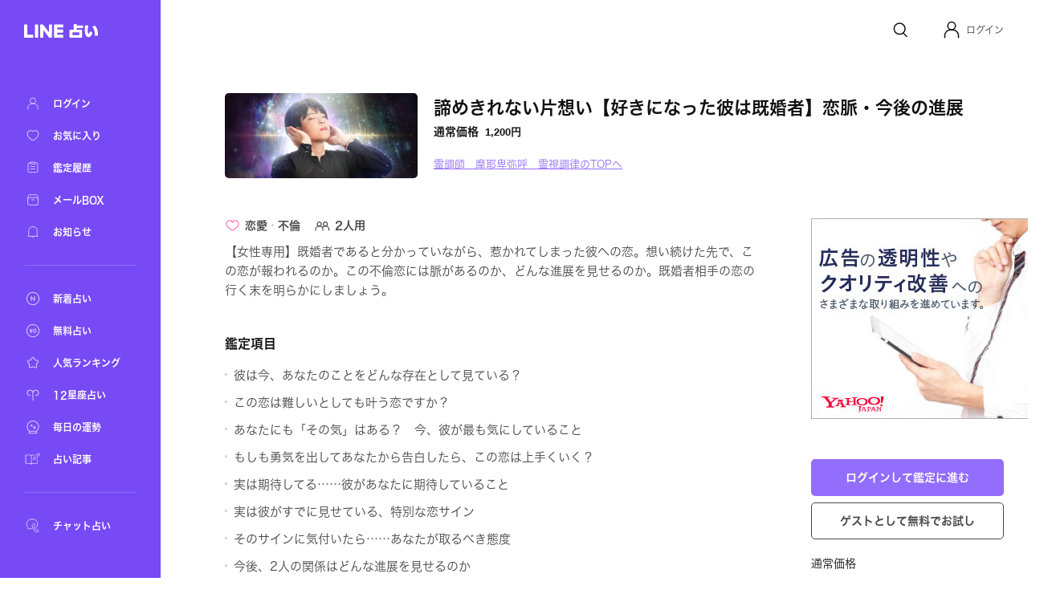

--- FILE ---
content_type: text/html; charset=utf-8
request_url: https://fortune.line.me/teller/4010/menu/160292/
body_size: 10572
content:
<!DOCTYPE html><html lang="ja"><head><meta name="viewport" content="width=device-width"/><meta charSet="utf-8"/><title>諦めきれない片想い【好きになった彼は既婚者】恋脈・今後の進展 | LINE占い</title><meta property="og:title" content="諦めきれない片想い【好きになった彼は既婚者】恋脈・今後の進展 | LINE占い"/><meta property="twitter:title" content="諦めきれない片想い【好きになった彼は既婚者】恋脈・今後の進展 | LINE占い"/><meta name="apple-mobile-web-app-title" content="諦めきれない片想い【好きになった彼は既婚者】恋脈・今後の進展 | LINE占い"/><meta name="viewport-extra" content="width=device-width,initial-scale=1,min-width=375"/><meta name="description" content="霊調師　摩耶卑弥呼　霊視調律があなたを占う！諦めきれない片想い【好きになった彼は既婚者】恋脈・今後の進展"/><meta property="og:description" content="霊調師　摩耶卑弥呼　霊視調律があなたを占う！諦めきれない片想い【好きになった彼は既婚者】恋脈・今後の進展"/><meta property="og:image" content="https://fortune-app.line-scdn.net/r/fortune/app/app_694c61e2-3be5-49f1-8ad0-52da93681673b57a9521t110f437b"/><meta property="twitter:image" content="https://fortune-app.line-scdn.net/r/fortune/app/app_694c61e2-3be5-49f1-8ad0-52da93681673b57a9521t110f437b"/><meta property="og:type" content="article"/><meta property="og:site_name" content="LINE 占い"/><meta name="author" content="LINE占い"/><meta name="copyright" content="©LY Corporation / ©LINE占い"/><meta http-equiv="content-language" content="ja"/><link rel="canonical" href="https://fortune.line.me/teller/4010/menu/160292/"/><meta property="og:url" content="https://fortune.line.me/teller/4010/menu/160292/"/><meta property="twitter:site" content="https://fortune.line.me/teller/4010/menu/160292/"/><meta name="robots" content="index, follow"/><link rel="preload" as="image" imagesrcset="https://fortune-app.line-scdn.net/r/fortune/app/app_0da6ee98-bdfc-4d5c-af0e-eed24095dabcb57a9527t110f437c?w=256&amp;q=75 1x, https://fortune-app.line-scdn.net/r/fortune/app/app_0da6ee98-bdfc-4d5c-af0e-eed24095dabcb57a9527t110f437c?w=640&amp;q=75 2x"/><script type="application/ld+json">{&quot;@context&quot;:&quot;https://schema.org&quot;,&quot;@type&quot;:&quot;BreadcrumbList&quot;,&quot;itemListElement&quot;:[{&quot;@type&quot;:&quot;ListItem&quot;,&quot;position&quot;:1,&quot;name&quot;:&quot;Home&quot;,&quot;item&quot;:&quot;https://fortune.line.me/&quot;},{&quot;@type&quot;:&quot;ListItem&quot;,&quot;position&quot;:2,&quot;name&quot;:&quot;霊調師　摩耶卑弥呼　霊視調律&quot;,&quot;item&quot;:&quot;https://fortune.line.me/teller/4010/&quot;},{&quot;@type&quot;:&quot;ListItem&quot;,&quot;position&quot;:3,&quot;name&quot;:&quot;諦めきれない片想い【好きになった彼は既婚者】恋脈・今後の進展&quot;,&quot;item&quot;:&quot;&quot;}]}</script><meta name="next-head-count" content="22"/><script async="">(function(w,d,s,l,i){w[l]=w[l]||[];w[l].push({'gtm.start':
              new Date().getTime(),event:'gtm.js'});var f=d.getElementsByTagName(s)[0],
              j=d.createElement(s),dl=l!='dataLayer'?'&l='+l:'';j.async=true;j.src=
              'https://www.googletagmanager.com/gtm.js?id='+i+dl;f.parentNode.insertBefore(j,f);
              })(window,document,'script','dataLayer','GTM-W79LSMH');</script><link rel="icon" href="/icon.png"/><link rel="shortcut icon" href="/icon.png"/><link rel="apple-touch-icon" sizes="192x192" href="/icon.png"/><script defer="" src="https://yads.c.yimg.jp/js/yads-async.js"></script><script defer="" src="https://s.yimg.jp/images/listing/tool/yads/yads-timeline-ex.js"></script><link rel="preload" href="https://static.line-scdn.net/fortune-web/edge/_next/static/css/47f6e6216384bf01.css" as="style"/><link rel="stylesheet" href="https://static.line-scdn.net/fortune-web/edge/_next/static/css/47f6e6216384bf01.css" data-n-g=""/><link rel="preload" href="https://static.line-scdn.net/fortune-web/edge/_next/static/css/690c890d0baefc37.css" as="style"/><link rel="stylesheet" href="https://static.line-scdn.net/fortune-web/edge/_next/static/css/690c890d0baefc37.css" data-n-p=""/><link rel="preload" href="https://static.line-scdn.net/fortune-web/edge/_next/static/css/5768ec6357e5bb03.css" as="style"/><link rel="stylesheet" href="https://static.line-scdn.net/fortune-web/edge/_next/static/css/5768ec6357e5bb03.css" data-n-p=""/><noscript data-n-css=""></noscript><script defer="" nomodule="" src="https://static.line-scdn.net/fortune-web/edge/_next/static/chunks/polyfills-5cd94c89d3acac5f.js"></script><script src="https://static.line-scdn.net/fortune-web/edge/_next/static/chunks/webpack-04f2be2ebb28102b.js" defer=""></script><script src="https://static.line-scdn.net/fortune-web/edge/_next/static/chunks/framework-79bce4a3a540b080.js" defer=""></script><script src="https://static.line-scdn.net/fortune-web/edge/_next/static/chunks/main-392bd347a338ed9c.js" defer=""></script><script src="https://static.line-scdn.net/fortune-web/edge/_next/static/chunks/pages/_app-c55cda2866d9cbfc.js" defer=""></script><script src="https://static.line-scdn.net/fortune-web/edge/_next/static/chunks/fec483df-21d8c2da0f142b66.js" defer=""></script><script src="https://static.line-scdn.net/fortune-web/edge/_next/static/chunks/ea88be26-78fb58968e6ea4e1.js" defer=""></script><script src="https://static.line-scdn.net/fortune-web/edge/_next/static/chunks/7937-01775bfd46c297f8.js" defer=""></script><script src="https://static.line-scdn.net/fortune-web/edge/_next/static/chunks/8247-51d38458090bb0b3.js" defer=""></script><script src="https://static.line-scdn.net/fortune-web/edge/_next/static/chunks/53-edaa8bebc2964bae.js" defer=""></script><script src="https://static.line-scdn.net/fortune-web/edge/_next/static/chunks/7339-e5768fb90bc8a99e.js" defer=""></script><script src="https://static.line-scdn.net/fortune-web/edge/_next/static/chunks/9837-c4520476bf4aa958.js" defer=""></script><script src="https://static.line-scdn.net/fortune-web/edge/_next/static/chunks/6585-e9e390eb3a7e5216.js" defer=""></script><script src="https://static.line-scdn.net/fortune-web/edge/_next/static/chunks/6221-515996919bd34f43.js" defer=""></script><script src="https://static.line-scdn.net/fortune-web/edge/_next/static/chunks/9280-3e56a0ff735f3095.js" defer=""></script><script src="https://static.line-scdn.net/fortune-web/edge/_next/static/chunks/pages/teller/%5Bcode%5D/menu/%5BitemId%5D-32e0a540e46be881.js" defer=""></script><script src="https://static.line-scdn.net/fortune-web/edge/_next/static/Jp9VKGhjCwvQrQbP862hN/_buildManifest.js" defer=""></script><script src="https://static.line-scdn.net/fortune-web/edge/_next/static/Jp9VKGhjCwvQrQbP862hN/_ssgManifest.js" defer=""></script><script src="https://static.line-scdn.net/fortune-web/edge/_next/static/Jp9VKGhjCwvQrQbP862hN/_middlewareManifest.js" defer=""></script></head><body><div id="__next" data-reactroot=""><nav class="sidebar"><div class="sidebar__col" id="sidebar-scroll"><div class="sidebar__buttonWrapper"></div><div class="sidebar__main"><a class="sidebar__logo" href="/"><span style="box-sizing:border-box;display:inline-block;overflow:hidden;width:initial;height:initial;background:none;opacity:1;border:0;margin:0;padding:0;position:relative;max-width:100%"><span style="box-sizing:border-box;display:block;width:initial;height:initial;background:none;opacity:1;border:0;margin:0;padding:0;max-width:100%"><img style="display:block;max-width:100%;width:initial;height:initial;background:none;opacity:1;border:0;margin:0;padding:0" alt="" aria-hidden="true" src="data:image/svg+xml,%3csvg%20xmlns=%27http://www.w3.org/2000/svg%27%20version=%271.1%27%20width=%2792%27%20height=%2717%27/%3e"/></span><img alt="LINE" src="[data-uri]" decoding="async" data-nimg="intrinsic" style="position:absolute;top:0;left:0;bottom:0;right:0;box-sizing:border-box;padding:0;border:none;margin:auto;display:block;width:0;height:0;min-width:100%;max-width:100%;min-height:100%;max-height:100%"/><noscript><img alt="LINE" srcSet="/icons/logo-white.svg 1x, /icons/logo-white.svg 2x" src="/icons/logo-white.svg" decoding="async" data-nimg="intrinsic" style="position:absolute;top:0;left:0;bottom:0;right:0;box-sizing:border-box;padding:0;border:none;margin:auto;display:block;width:0;height:0;min-width:100%;max-width:100%;min-height:100%;max-height:100%" loading="lazy"/></noscript></span></a><div class="sidebar__menuGroup"><ul class="sidebar__menu"><li class="sidebar__menuItemWrapper"><a class="sidebar__menuItem" aria-label="ログイン" href="/mypage/"><span style="box-sizing:border-box;display:inline-block;overflow:hidden;width:initial;height:initial;background:none;opacity:1;border:0;margin:0;padding:0;position:relative;max-width:100%"><span style="box-sizing:border-box;display:block;width:initial;height:initial;background:none;opacity:1;border:0;margin:0;padding:0;max-width:100%"><img style="display:block;max-width:100%;width:initial;height:initial;background:none;opacity:1;border:0;margin:0;padding:0" alt="" aria-hidden="true" src="data:image/svg+xml,%3csvg%20xmlns=%27http://www.w3.org/2000/svg%27%20version=%271.1%27%20width=%2722%27%20height=%2722%27/%3e"/></span><img alt="ログイン" src="[data-uri]" decoding="async" data-nimg="intrinsic" style="position:absolute;top:0;left:0;bottom:0;right:0;box-sizing:border-box;padding:0;border:none;margin:auto;display:block;width:0;height:0;min-width:100%;max-width:100%;min-height:100%;max-height:100%"/><noscript><img alt="ログイン" srcSet="/icons/menu/ic_menu_sidenavi_mypage.svg 1x, /icons/menu/ic_menu_sidenavi_mypage.svg 2x" src="/icons/menu/ic_menu_sidenavi_mypage.svg" decoding="async" data-nimg="intrinsic" style="position:absolute;top:0;left:0;bottom:0;right:0;box-sizing:border-box;padding:0;border:none;margin:auto;display:block;width:0;height:0;min-width:100%;max-width:100%;min-height:100%;max-height:100%" loading="lazy"/></noscript></span><span class="sidebar__menuLabel">ログイン</span></a></li><li class="sidebar__menuItemWrapper"><a class="sidebar__menuItem" aria-label="お気に入り" href="/mypage/favorites/"><span style="box-sizing:border-box;display:inline-block;overflow:hidden;width:initial;height:initial;background:none;opacity:1;border:0;margin:0;padding:0;position:relative;max-width:100%"><span style="box-sizing:border-box;display:block;width:initial;height:initial;background:none;opacity:1;border:0;margin:0;padding:0;max-width:100%"><img style="display:block;max-width:100%;width:initial;height:initial;background:none;opacity:1;border:0;margin:0;padding:0" alt="" aria-hidden="true" src="data:image/svg+xml,%3csvg%20xmlns=%27http://www.w3.org/2000/svg%27%20version=%271.1%27%20width=%2722%27%20height=%2722%27/%3e"/></span><img alt="お気に入り" src="[data-uri]" decoding="async" data-nimg="intrinsic" style="position:absolute;top:0;left:0;bottom:0;right:0;box-sizing:border-box;padding:0;border:none;margin:auto;display:block;width:0;height:0;min-width:100%;max-width:100%;min-height:100%;max-height:100%"/><noscript><img alt="お気に入り" srcSet="/icons/menu/ic_menu_sidenavi_followlist.svg 1x, /icons/menu/ic_menu_sidenavi_followlist.svg 2x" src="/icons/menu/ic_menu_sidenavi_followlist.svg" decoding="async" data-nimg="intrinsic" style="position:absolute;top:0;left:0;bottom:0;right:0;box-sizing:border-box;padding:0;border:none;margin:auto;display:block;width:0;height:0;min-width:100%;max-width:100%;min-height:100%;max-height:100%" loading="lazy"/></noscript></span><span class="sidebar__menuLabel">お気に入り</span></a></li><li class="sidebar__menuItemWrapper"><a class="sidebar__menuItem" aria-label="鑑定履歴" href="/mypage/history/"><span style="box-sizing:border-box;display:inline-block;overflow:hidden;width:initial;height:initial;background:none;opacity:1;border:0;margin:0;padding:0;position:relative;max-width:100%"><span style="box-sizing:border-box;display:block;width:initial;height:initial;background:none;opacity:1;border:0;margin:0;padding:0;max-width:100%"><img style="display:block;max-width:100%;width:initial;height:initial;background:none;opacity:1;border:0;margin:0;padding:0" alt="" aria-hidden="true" src="data:image/svg+xml,%3csvg%20xmlns=%27http://www.w3.org/2000/svg%27%20version=%271.1%27%20width=%2722%27%20height=%2722%27/%3e"/></span><img alt="鑑定履歴" src="[data-uri]" decoding="async" data-nimg="intrinsic" style="position:absolute;top:0;left:0;bottom:0;right:0;box-sizing:border-box;padding:0;border:none;margin:auto;display:block;width:0;height:0;min-width:100%;max-width:100%;min-height:100%;max-height:100%"/><noscript><img alt="鑑定履歴" srcSet="/icons/menu/ic_menu_sidenavi_history.svg 1x, /icons/menu/ic_menu_sidenavi_history.svg 2x" src="/icons/menu/ic_menu_sidenavi_history.svg" decoding="async" data-nimg="intrinsic" style="position:absolute;top:0;left:0;bottom:0;right:0;box-sizing:border-box;padding:0;border:none;margin:auto;display:block;width:0;height:0;min-width:100%;max-width:100%;min-height:100%;max-height:100%" loading="lazy"/></noscript></span><span class="sidebar__menuLabel">鑑定履歴</span></a></li><li class="sidebar__menuItemWrapper"><a class="sidebar__menuItem" aria-label="メールBOX" href="/mypage/mailbox/"><span style="box-sizing:border-box;display:inline-block;overflow:hidden;width:initial;height:initial;background:none;opacity:1;border:0;margin:0;padding:0;position:relative;max-width:100%"><span style="box-sizing:border-box;display:block;width:initial;height:initial;background:none;opacity:1;border:0;margin:0;padding:0;max-width:100%"><img style="display:block;max-width:100%;width:initial;height:initial;background:none;opacity:1;border:0;margin:0;padding:0" alt="" aria-hidden="true" src="data:image/svg+xml,%3csvg%20xmlns=%27http://www.w3.org/2000/svg%27%20version=%271.1%27%20width=%2722%27%20height=%2722%27/%3e"/></span><img alt="メールBOX" src="[data-uri]" decoding="async" data-nimg="intrinsic" style="position:absolute;top:0;left:0;bottom:0;right:0;box-sizing:border-box;padding:0;border:none;margin:auto;display:block;width:0;height:0;min-width:100%;max-width:100%;min-height:100%;max-height:100%"/><noscript><img alt="メールBOX" srcSet="/icons/menu/ic_menu_sidenavi_msgbox.svg 1x, /icons/menu/ic_menu_sidenavi_msgbox.svg 2x" src="/icons/menu/ic_menu_sidenavi_msgbox.svg" decoding="async" data-nimg="intrinsic" style="position:absolute;top:0;left:0;bottom:0;right:0;box-sizing:border-box;padding:0;border:none;margin:auto;display:block;width:0;height:0;min-width:100%;max-width:100%;min-height:100%;max-height:100%" loading="lazy"/></noscript></span><span class="sidebar__menuLabel">メールBOX</span></a></li><li class="sidebar__menuItemWrapper"><a class="sidebar__menuItem" aria-label="お知らせ" target="_blank" href="https://notice2.line.me/linefortune/web/document/notice"><span style="box-sizing:border-box;display:inline-block;overflow:hidden;width:initial;height:initial;background:none;opacity:1;border:0;margin:0;padding:0;position:relative;max-width:100%"><span style="box-sizing:border-box;display:block;width:initial;height:initial;background:none;opacity:1;border:0;margin:0;padding:0;max-width:100%"><img style="display:block;max-width:100%;width:initial;height:initial;background:none;opacity:1;border:0;margin:0;padding:0" alt="" aria-hidden="true" src="data:image/svg+xml,%3csvg%20xmlns=%27http://www.w3.org/2000/svg%27%20version=%271.1%27%20width=%2722%27%20height=%2722%27/%3e"/></span><img alt="お知らせ" src="[data-uri]" decoding="async" data-nimg="intrinsic" style="position:absolute;top:0;left:0;bottom:0;right:0;box-sizing:border-box;padding:0;border:none;margin:auto;display:block;width:0;height:0;min-width:100%;max-width:100%;min-height:100%;max-height:100%"/><noscript><img alt="お知らせ" srcSet="/icons/menu/ic_menu_sidenavi_info.svg 1x, /icons/menu/ic_menu_sidenavi_info.svg 2x" src="/icons/menu/ic_menu_sidenavi_info.svg" decoding="async" data-nimg="intrinsic" style="position:absolute;top:0;left:0;bottom:0;right:0;box-sizing:border-box;padding:0;border:none;margin:auto;display:block;width:0;height:0;min-width:100%;max-width:100%;min-height:100%;max-height:100%" loading="lazy"/></noscript></span><span class="sidebar__menuLabel">お知らせ</span></a></li></ul></div><div class="sidebar__mainMenuGroup"><div class="sidebar__divider"></div><ul class="sidebar__branches"><li class="sidebar__menuItemWrapper"><a class="sidebar__menuItem" aria-label="新着占い" href="/new/"><span style="box-sizing:border-box;display:inline-block;overflow:hidden;width:initial;height:initial;background:none;opacity:1;border:0;margin:0;padding:0;position:relative;max-width:100%"><span style="box-sizing:border-box;display:block;width:initial;height:initial;background:none;opacity:1;border:0;margin:0;padding:0;max-width:100%"><img style="display:block;max-width:100%;width:initial;height:initial;background:none;opacity:1;border:0;margin:0;padding:0" alt="" aria-hidden="true" src="data:image/svg+xml,%3csvg%20xmlns=%27http://www.w3.org/2000/svg%27%20version=%271.1%27%20width=%2722%27%20height=%2722%27/%3e"/></span><img alt="新着占い" src="[data-uri]" decoding="async" data-nimg="intrinsic" style="position:absolute;top:0;left:0;bottom:0;right:0;box-sizing:border-box;padding:0;border:none;margin:auto;display:block;width:0;height:0;min-width:100%;max-width:100%;min-height:100%;max-height:100%"/><noscript><img alt="新着占い" srcSet="/icons/nav-new.svg 1x, /icons/nav-new.svg 2x" src="/icons/nav-new.svg" decoding="async" data-nimg="intrinsic" style="position:absolute;top:0;left:0;bottom:0;right:0;box-sizing:border-box;padding:0;border:none;margin:auto;display:block;width:0;height:0;min-width:100%;max-width:100%;min-height:100%;max-height:100%" loading="lazy"/></noscript></span><span class="sidebar__menuLabel">新着占い</span></a></li><li class="sidebar__menuItemWrapper"><a class="sidebar__menuItem" aria-label="無料占い" href="/free/"><span style="box-sizing:border-box;display:inline-block;overflow:hidden;width:initial;height:initial;background:none;opacity:1;border:0;margin:0;padding:0;position:relative;max-width:100%"><span style="box-sizing:border-box;display:block;width:initial;height:initial;background:none;opacity:1;border:0;margin:0;padding:0;max-width:100%"><img style="display:block;max-width:100%;width:initial;height:initial;background:none;opacity:1;border:0;margin:0;padding:0" alt="" aria-hidden="true" src="data:image/svg+xml,%3csvg%20xmlns=%27http://www.w3.org/2000/svg%27%20version=%271.1%27%20width=%2722%27%20height=%2722%27/%3e"/></span><img alt="無料占い" src="[data-uri]" decoding="async" data-nimg="intrinsic" style="position:absolute;top:0;left:0;bottom:0;right:0;box-sizing:border-box;padding:0;border:none;margin:auto;display:block;width:0;height:0;min-width:100%;max-width:100%;min-height:100%;max-height:100%"/><noscript><img alt="無料占い" srcSet="/icons/nav-currency.svg 1x, /icons/nav-currency.svg 2x" src="/icons/nav-currency.svg" decoding="async" data-nimg="intrinsic" style="position:absolute;top:0;left:0;bottom:0;right:0;box-sizing:border-box;padding:0;border:none;margin:auto;display:block;width:0;height:0;min-width:100%;max-width:100%;min-height:100%;max-height:100%" loading="lazy"/></noscript></span><span class="sidebar__menuLabel">無料占い</span></a></li><li class="sidebar__menuItemWrapper"><a class="sidebar__menuItem" aria-label="人気ランキング" href="/ranking/items/"><span style="box-sizing:border-box;display:inline-block;overflow:hidden;width:initial;height:initial;background:none;opacity:1;border:0;margin:0;padding:0;position:relative;max-width:100%"><span style="box-sizing:border-box;display:block;width:initial;height:initial;background:none;opacity:1;border:0;margin:0;padding:0;max-width:100%"><img style="display:block;max-width:100%;width:initial;height:initial;background:none;opacity:1;border:0;margin:0;padding:0" alt="" aria-hidden="true" src="data:image/svg+xml,%3csvg%20xmlns=%27http://www.w3.org/2000/svg%27%20version=%271.1%27%20width=%2722%27%20height=%2722%27/%3e"/></span><img alt="人気ランキング" src="[data-uri]" decoding="async" data-nimg="intrinsic" style="position:absolute;top:0;left:0;bottom:0;right:0;box-sizing:border-box;padding:0;border:none;margin:auto;display:block;width:0;height:0;min-width:100%;max-width:100%;min-height:100%;max-height:100%"/><noscript><img alt="人気ランキング" srcSet="/icons/nav-ranking.svg 1x, /icons/nav-ranking.svg 2x" src="/icons/nav-ranking.svg" decoding="async" data-nimg="intrinsic" style="position:absolute;top:0;left:0;bottom:0;right:0;box-sizing:border-box;padding:0;border:none;margin:auto;display:block;width:0;height:0;min-width:100%;max-width:100%;min-height:100%;max-height:100%" loading="lazy"/></noscript></span><span class="sidebar__menuLabel">人気ランキング</span></a></li><li class="sidebar__menuItemWrapper"><a class="sidebar__menuItem" aria-label="12星座占い" href="/horoscope/"><span style="box-sizing:border-box;display:inline-block;overflow:hidden;width:initial;height:initial;background:none;opacity:1;border:0;margin:0;padding:0;position:relative;max-width:100%"><span style="box-sizing:border-box;display:block;width:initial;height:initial;background:none;opacity:1;border:0;margin:0;padding:0;max-width:100%"><img style="display:block;max-width:100%;width:initial;height:initial;background:none;opacity:1;border:0;margin:0;padding:0" alt="" aria-hidden="true" src="data:image/svg+xml,%3csvg%20xmlns=%27http://www.w3.org/2000/svg%27%20version=%271.1%27%20width=%2722%27%20height=%2722%27/%3e"/></span><img alt="12星座占い" src="[data-uri]" decoding="async" data-nimg="intrinsic" style="position:absolute;top:0;left:0;bottom:0;right:0;box-sizing:border-box;padding:0;border:none;margin:auto;display:block;width:0;height:0;min-width:100%;max-width:100%;min-height:100%;max-height:100%"/><noscript><img alt="12星座占い" srcSet="/icons/nav-horoscorp.svg 1x, /icons/nav-horoscorp.svg 2x" src="/icons/nav-horoscorp.svg" decoding="async" data-nimg="intrinsic" style="position:absolute;top:0;left:0;bottom:0;right:0;box-sizing:border-box;padding:0;border:none;margin:auto;display:block;width:0;height:0;min-width:100%;max-width:100%;min-height:100%;max-height:100%" loading="lazy"/></noscript></span><span class="sidebar__menuLabel">12星座占い</span></a></li><li class="sidebar__menuItemWrapper"><a class="sidebar__menuItem" aria-label="毎日の運勢" href="/login/?referer=/mypage/subscribe"><span style="box-sizing:border-box;display:inline-block;overflow:hidden;width:initial;height:initial;background:none;opacity:1;border:0;margin:0;padding:0;position:relative;max-width:100%"><span style="box-sizing:border-box;display:block;width:initial;height:initial;background:none;opacity:1;border:0;margin:0;padding:0;max-width:100%"><img style="display:block;max-width:100%;width:initial;height:initial;background:none;opacity:1;border:0;margin:0;padding:0" alt="" aria-hidden="true" src="data:image/svg+xml,%3csvg%20xmlns=%27http://www.w3.org/2000/svg%27%20version=%271.1%27%20width=%2722%27%20height=%2722%27/%3e"/></span><img alt="毎日の運勢" src="[data-uri]" decoding="async" data-nimg="intrinsic" style="position:absolute;top:0;left:0;bottom:0;right:0;box-sizing:border-box;padding:0;border:none;margin:auto;display:block;width:0;height:0;min-width:100%;max-width:100%;min-height:100%;max-height:100%"/><noscript><img alt="毎日の運勢" srcSet="/icons/nav-fortune.svg 1x, /icons/nav-fortune.svg 2x" src="/icons/nav-fortune.svg" decoding="async" data-nimg="intrinsic" style="position:absolute;top:0;left:0;bottom:0;right:0;box-sizing:border-box;padding:0;border:none;margin:auto;display:block;width:0;height:0;min-width:100%;max-width:100%;min-height:100%;max-height:100%" loading="lazy"/></noscript></span><span class="sidebar__menuLabel">毎日の運勢</span></a></li><li class="sidebar__menuItemWrapper"><a class="sidebar__menuItem" aria-label="占い記事" href="/article/"><span style="box-sizing:border-box;display:inline-block;overflow:hidden;width:initial;height:initial;background:none;opacity:1;border:0;margin:0;padding:0;position:relative;max-width:100%"><span style="box-sizing:border-box;display:block;width:initial;height:initial;background:none;opacity:1;border:0;margin:0;padding:0;max-width:100%"><img style="display:block;max-width:100%;width:initial;height:initial;background:none;opacity:1;border:0;margin:0;padding:0" alt="" aria-hidden="true" src="data:image/svg+xml,%3csvg%20xmlns=%27http://www.w3.org/2000/svg%27%20version=%271.1%27%20width=%2722%27%20height=%2722%27/%3e"/></span><img alt="占い記事" src="[data-uri]" decoding="async" data-nimg="intrinsic" style="position:absolute;top:0;left:0;bottom:0;right:0;box-sizing:border-box;padding:0;border:none;margin:auto;display:block;width:0;height:0;min-width:100%;max-width:100%;min-height:100%;max-height:100%"/><noscript><img alt="占い記事" srcSet="/icons/ic_menu_sidenavi_news.svg 1x, /icons/ic_menu_sidenavi_news.svg 2x" src="/icons/ic_menu_sidenavi_news.svg" decoding="async" data-nimg="intrinsic" style="position:absolute;top:0;left:0;bottom:0;right:0;box-sizing:border-box;padding:0;border:none;margin:auto;display:block;width:0;height:0;min-width:100%;max-width:100%;min-height:100%;max-height:100%" loading="lazy"/></noscript></span><span class="sidebar__menuLabel">占い記事</span></a></li></ul></div><div class="sidebar__branchGroup"><div class="sidebar__divider"></div><ul class="sidebar__branches sidebar__branches__current"><li class="sidebar__menuProItemWrapper"><a href="https://fortune.line.me/talk?utm_source=linefortune_web&amp;utm_medium=linefortune_web&amp;utm_campaign=linefortune_web" target="_blank" aria-label="チャット占い" rel="noopener noreferrer" class="sidebar__menuItem"><span style="box-sizing:border-box;display:inline-block;overflow:hidden;width:initial;height:initial;background:none;opacity:1;border:0;margin:0;padding:0;position:relative;max-width:100%"><span style="box-sizing:border-box;display:block;width:initial;height:initial;background:none;opacity:1;border:0;margin:0;padding:0;max-width:100%"><img style="display:block;max-width:100%;width:initial;height:initial;background:none;opacity:1;border:0;margin:0;padding:0" alt="" aria-hidden="true" src="data:image/svg+xml,%3csvg%20xmlns=%27http://www.w3.org/2000/svg%27%20version=%271.1%27%20width=%2722%27%20height=%2722%27/%3e"/></span><img alt="チャット占い" src="[data-uri]" decoding="async" data-nimg="intrinsic" style="position:absolute;top:0;left:0;bottom:0;right:0;box-sizing:border-box;padding:0;border:none;margin:auto;display:block;width:0;height:0;min-width:100%;max-width:100%;min-height:100%;max-height:100%"/><noscript><img alt="チャット占い" srcSet="/icons/nav-talkfortune.svg 1x, /icons/nav-talkfortune.svg 2x" src="/icons/nav-talkfortune.svg" decoding="async" data-nimg="intrinsic" style="position:absolute;top:0;left:0;bottom:0;right:0;box-sizing:border-box;padding:0;border:none;margin:auto;display:block;width:0;height:0;min-width:100%;max-width:100%;min-height:100%;max-height:100%" loading="lazy"/></noscript></span><span class="sidebar__menuLabel">チャット占い</span></a></li></ul></div></div></div></nav><div role="button" tabindex="0" aria-label="Close Sidebar" class="sidebar__overlay"></div><div class="layout__wrapper"><header class="Header_header___9DNu"><nav class="Header_header__navWrapper__HhRds"><ul class="Header_header__nav__VrsSd"><li class="header-search-button_header__navItem__N3dOA"><a class="header-search-button_search__eI_aD" href="/search/"><svg width="24" height="24" fill="none" xmlns="http://www.w3.org/2000/svg"><path d="M18.05 10.8a6.85 6.85 0 1 1-13.7 0 6.85 6.85 0 0 1 13.7 0z" stroke="#111" stroke-width="1.5"></path><path d="m16.2 16.6 3.903 3.903" stroke="#111" stroke-width="1.5" stroke-linecap="round"></path></svg></a></li><li tabindex="0" role="button" class="Header_header__navItem__GYqOu Header_header__userWrapper__nKpcs"><button type="button" class="header-avatar_userButton__BQ8oc button-icon_btnIcon__XSmVQ" aria-label="Profile"><svg width="24" height="24" fill="none" xmlns="http://www.w3.org/2000/svg"><circle cx="12" cy="7.25" r="4.75" stroke="#111" stroke-width="1.5"></circle><path d="M3.5 21.75v-2.5a7 7 0 0 1 7-7h3a7 7 0 0 1 7 7v2.5" stroke="#111" stroke-width="1.5" stroke-linecap="round"></path></svg></button><span class="Header_header__username__PNUtq">ログイン</span></li></ul></nav></header><main><section class="meta_container__1uQdw"><span style="box-sizing:border-box;display:inline-block;overflow:hidden;width:initial;height:initial;background:none;opacity:1;border:0;margin:0;padding:0;position:relative;max-width:100%"><span style="box-sizing:border-box;display:block;width:initial;height:initial;background:none;opacity:1;border:0;margin:0;padding:0;max-width:100%"><img style="display:block;max-width:100%;width:initial;height:initial;background:none;opacity:1;border:0;margin:0;padding:0" alt="" aria-hidden="true" src="data:image/svg+xml,%3csvg%20xmlns=%27http://www.w3.org/2000/svg%27%20version=%271.1%27%20width=%27240%27%20height=%27105.6%27/%3e"/></span><img alt="霊調師　摩耶卑弥呼　霊視調律" srcSet="https://fortune-app.line-scdn.net/r/fortune/app/app_0da6ee98-bdfc-4d5c-af0e-eed24095dabcb57a9527t110f437c?w=256&amp;q=75 1x, https://fortune-app.line-scdn.net/r/fortune/app/app_0da6ee98-bdfc-4d5c-af0e-eed24095dabcb57a9527t110f437c?w=640&amp;q=75 2x" src="https://fortune-app.line-scdn.net/r/fortune/app/app_0da6ee98-bdfc-4d5c-af0e-eed24095dabcb57a9527t110f437c?w=640&amp;q=75" decoding="async" data-nimg="intrinsic" class="meta_image__tHset" style="position:absolute;top:0;left:0;bottom:0;right:0;box-sizing:border-box;padding:0;border:none;margin:auto;display:block;width:0;height:0;min-width:100%;max-width:100%;min-height:100%;max-height:100%;object-fit:cover;filter:blur(20px);background-size:cover;background-image:url(&quot;[data-uri]&quot;);background-position:0% 0%"/><noscript><img alt="霊調師　摩耶卑弥呼　霊視調律" srcSet="https://fortune-app.line-scdn.net/r/fortune/app/app_0da6ee98-bdfc-4d5c-af0e-eed24095dabcb57a9527t110f437c?w=256&amp;q=75 1x, https://fortune-app.line-scdn.net/r/fortune/app/app_0da6ee98-bdfc-4d5c-af0e-eed24095dabcb57a9527t110f437c?w=640&amp;q=75 2x" src="https://fortune-app.line-scdn.net/r/fortune/app/app_0da6ee98-bdfc-4d5c-af0e-eed24095dabcb57a9527t110f437c?w=640&amp;q=75" decoding="async" data-nimg="intrinsic" style="position:absolute;top:0;left:0;bottom:0;right:0;box-sizing:border-box;padding:0;border:none;margin:auto;display:block;width:0;height:0;min-width:100%;max-width:100%;min-height:100%;max-height:100%;object-fit:cover" class="meta_image__tHset" loading="lazy"/></noscript></span><div class="meta_info__oQgdc"><h1 class="meta_menuName__R_lr8">諦めきれない片想い【好きになった彼は既婚者】恋脈・今後の進展<span class="meta_separator__FPTv8"></span></h1><div class="price_price__l9kCi meta_price__6Vjso"><div class="price_price__row__6cvq5 meta_price__row__AGdKY"><span class="price_price__label__wN7gE meta_price__label__OEw2l">通常価格</span><span class="price_price__value__p1OMv"><span class="price_normalPrice__hxx8z meta_normalPrice__SoyOD">1,200<span class="price_currencyUnit___vhD7">円</span></span></span></div></div><div class="meta_serviceNameWrapper__UQVcK sm:pt-[10px]"><a class="meta_serviceName__IzVjh" href="/teller/4010/">霊調師　摩耶卑弥呼　霊視調律のTOPへ</a></div></div></section><article class="layout__contentWrapper"><article class="content flex flex-col grow"><div class="meta_meta__useNi"><div class="meta-category_menuParts__xvxZQ"><figure class="meta_iconLove__LKMFL"></figure><span class="meta_category__nCQFo">恋愛</span><svg width="3px" height="3px" fill="none" xmlns="http://www.w3.org/2000/svg" style="padding-left:5px;padding-right:5px;min-width:3px"><circle cx="1.5" cy="1.5" r="1.5" fill="#ccc"></circle></svg><span class="meta_category__nCQFo">不倫</span></div><div class="meta-category_menuParts__xvxZQ"><figure class="meta_iconCOUPLE__9lFBl"></figure><span>2人用</span></div></div><span class="menu_description__6s5P_">【女性専用】既婚者であると分かっていながら、惹かれてしまった彼への恋。想い続けた先で、この恋が報われるのか。この不倫恋には脈があるのか、どんな進展を見せるのか。既婚者相手の恋の行く末を明らかにしましょう。</span><section class="fortune-telling_fortuneTelling__BXrMs"><h2 class="fortune-telling_title__nnL2L">鑑定項目</h2><div class="fortune-telling_list__gHeui"><div class="fortune-telling_item__csxM8"><span class="fortune-telling_dot__di2MM"></span><span class="fortune-telling_divine__FYjQx">彼は今、あなたのことをどんな存在として見ている？</span></div><div class="fortune-telling_item__csxM8"><span class="fortune-telling_dot__di2MM"></span><span class="fortune-telling_divine__FYjQx">この恋は難しいとしても叶う恋ですか？</span></div><div class="fortune-telling_item__csxM8"><span class="fortune-telling_dot__di2MM"></span><span class="fortune-telling_divine__FYjQx">あなたにも「その気」はある？　今、彼が最も気にしていること</span></div><div class="fortune-telling_item__csxM8"><span class="fortune-telling_dot__di2MM"></span><span class="fortune-telling_divine__FYjQx">もしも勇気を出してあなたから告白したら、この恋は上手くいく？</span></div><div class="fortune-telling_item__csxM8"><span class="fortune-telling_dot__di2MM"></span><span class="fortune-telling_divine__FYjQx">実は期待してる……彼があなたに期待していること</span></div><div class="fortune-telling_item__csxM8"><span class="fortune-telling_dot__di2MM"></span><span class="fortune-telling_divine__FYjQx">実は彼がすでに見せている、特別な恋サイン</span></div><div class="fortune-telling_item__csxM8"><span class="fortune-telling_dot__di2MM"></span><span class="fortune-telling_divine__FYjQx">そのサインに気付いたら……あなたが取るべき態度</span></div><div class="fortune-telling_item__csxM8"><span class="fortune-telling_dot__di2MM"></span><span class="fortune-telling_divine__FYjQx">今後、2人の関係はどんな進展を見せるのか</span></div><div class="fortune-telling_item__csxM8"><span class="fortune-telling_dot__di2MM"></span><span class="fortune-telling_divine__FYjQx">★【今この瞬間のあなたを占う霊視】あの人が今、あなたに感じている事★</span></div></div></section><div class="price_price__l9kCi"><div class="price_price__row__6cvq5 menu_price__row__CM_iL"><span class="price_price__label__wN7gE menu_price__label__eetnt">通常価格</span><span class="price_price__value__p1OMv menu_price__value__xozdN"><span class="price_normalPrice__hxx8z menu_normalPrice__vISqj">1,200<span class="price_currencyUnit___vhD7">円</span></span></span></div></div><div class="grow items-end hidden md:flex"><div class="d-flex justify-content-center flex grow items-end md:grow-0 hidden"><div id="42141_678461"></div></div><div class="d-flex justify-content-center flex grow items-end md:grow-0 hidden"><div id="42141_678462"></div></div></div><div class="divider_divider__RSl5b divider_divider__horizontal__YphSL menu_divider__CP7S1" role="separator"></div><div class="teller-info_container___qXhD"><div class="Avatar_avatar__7Ggqc Avatar_avatar--sizeSmall__A7Nhp teller-info_avatar__ZfLGy"><span style="box-sizing:border-box;display:block;overflow:hidden;width:initial;height:initial;background:none;opacity:1;border:0;margin:0;padding:0;position:absolute;top:0;left:0;bottom:0;right:0"><img src="[data-uri]" decoding="async" data-nimg="fill" class="Avatar_image__WM2BI" style="position:absolute;top:0;left:0;bottom:0;right:0;box-sizing:border-box;padding:0;border:none;margin:auto;display:block;width:0;height:0;min-width:100%;max-width:100%;min-height:100%;max-height:100%;object-fit:cover"/><noscript><img sizes="100vw" srcSet="https://fortune-app.line-scdn.net/r/fortune/app/app_50205d69-548a-4741-b26b-9b0400b65063b57a9528t110f437c?w=640&amp;q=75 640w, https://fortune-app.line-scdn.net/r/fortune/app/app_50205d69-548a-4741-b26b-9b0400b65063b57a9528t110f437c?w=750&amp;q=75 750w, https://fortune-app.line-scdn.net/r/fortune/app/app_50205d69-548a-4741-b26b-9b0400b65063b57a9528t110f437c?w=828&amp;q=75 828w, https://fortune-app.line-scdn.net/r/fortune/app/app_50205d69-548a-4741-b26b-9b0400b65063b57a9528t110f437c?w=1080&amp;q=75 1080w, https://fortune-app.line-scdn.net/r/fortune/app/app_50205d69-548a-4741-b26b-9b0400b65063b57a9528t110f437c?w=1200&amp;q=75 1200w, https://fortune-app.line-scdn.net/r/fortune/app/app_50205d69-548a-4741-b26b-9b0400b65063b57a9528t110f437c?w=1920&amp;q=75 1920w, https://fortune-app.line-scdn.net/r/fortune/app/app_50205d69-548a-4741-b26b-9b0400b65063b57a9528t110f437c?w=2048&amp;q=75 2048w, https://fortune-app.line-scdn.net/r/fortune/app/app_50205d69-548a-4741-b26b-9b0400b65063b57a9528t110f437c?w=3840&amp;q=75 3840w" src="https://fortune-app.line-scdn.net/r/fortune/app/app_50205d69-548a-4741-b26b-9b0400b65063b57a9528t110f437c?w=3840&amp;q=75" decoding="async" data-nimg="fill" style="position:absolute;top:0;left:0;bottom:0;right:0;box-sizing:border-box;padding:0;border:none;margin:auto;display:block;width:0;height:0;min-width:100%;max-width:100%;min-height:100%;max-height:100%;object-fit:cover" class="Avatar_image__WM2BI" loading="lazy"/></noscript></span></div><div class="teller-info_left__poAu0"><p class="teller-info_name__yn096">霊調師　摩耶卑弥呼　霊視調律</p><p class="teller-info_expertName__GKpRS">出演動画３００万再生◆有名YouTuberも絶賛【ホンモノ】摩耶卑弥呼　霊視調律</p><div class="teller-info_actions__TmgtX"><button type="button" class="teller-info_favorite__j0eee button-icon_btnIcon__XSmVQ" aria-label="Icon button"><span style="box-sizing:border-box;display:inline-block;overflow:hidden;width:initial;height:initial;background:none;opacity:1;border:0;margin:0;padding:0;position:relative;max-width:100%"><span style="box-sizing:border-box;display:block;width:initial;height:initial;background:none;opacity:1;border:0;margin:0;padding:0;max-width:100%"><img style="display:block;max-width:100%;width:initial;height:initial;background:none;opacity:1;border:0;margin:0;padding:0" alt="" aria-hidden="true" src="data:image/svg+xml,%3csvg%20xmlns=%27http://www.w3.org/2000/svg%27%20version=%271.1%27%20width=%2720%27%20height=%2720%27/%3e"/></span><img alt="favorite" src="[data-uri]" decoding="async" data-nimg="intrinsic" style="position:absolute;top:0;left:0;bottom:0;right:0;box-sizing:border-box;padding:0;border:none;margin:auto;display:block;width:0;height:0;min-width:100%;max-width:100%;min-height:100%;max-height:100%"/><noscript><img alt="favorite" srcSet="/icons/ic_heart_on.svg 1x, /icons/ic_heart_on.svg 2x" src="/icons/ic_heart_on.svg" decoding="async" data-nimg="intrinsic" style="position:absolute;top:0;left:0;bottom:0;right:0;box-sizing:border-box;padding:0;border:none;margin:auto;display:block;width:0;height:0;min-width:100%;max-width:100%;min-height:100%;max-height:100%" loading="lazy"/></noscript></span><span class="teller-info_label__8IGOz">毎日の運勢に登録</span></button><a class="teller-info_topLink__5P9VB" href="/teller/4010/"><span class="teller-info_topTitle__ssCI9">占い師TOPへ<span style="box-sizing:border-box;display:inline-block;overflow:hidden;width:initial;height:initial;background:none;opacity:1;border:0;margin:0;padding:0;position:relative;max-width:100%"><span style="box-sizing:border-box;display:block;width:initial;height:initial;background:none;opacity:1;border:0;margin:0;padding:0;max-width:100%"><img style="display:block;max-width:100%;width:initial;height:initial;background:none;opacity:1;border:0;margin:0;padding:0" alt="" aria-hidden="true" src="data:image/svg+xml,%3csvg%20xmlns=%27http://www.w3.org/2000/svg%27%20version=%271.1%27%20width=%2714%27%20height=%2714%27/%3e"/></span><img alt="left" src="[data-uri]" decoding="async" data-nimg="intrinsic" style="position:absolute;top:0;left:0;bottom:0;right:0;box-sizing:border-box;padding:0;border:none;margin:auto;display:block;width:0;height:0;min-width:100%;max-width:100%;min-height:100%;max-height:100%"/><noscript><img alt="left" srcSet="/icons/ic_chevron_right.svg 1x, /icons/ic_chevron_right.svg 2x" src="/icons/ic_chevron_right.svg" decoding="async" data-nimg="intrinsic" style="position:absolute;top:0;left:0;bottom:0;right:0;box-sizing:border-box;padding:0;border:none;margin:auto;display:block;width:0;height:0;min-width:100%;max-width:100%;min-height:100%;max-height:100%" loading="lazy"/></noscript></span></span></a></div></div></div><section class="recommended-menus_container__kc6iF menu_recommended__yucGX"><h2 class="recommended-menus_title__yGFL_">この占い師の恋愛に関するメニュー</h2><div><div class="Card_card__pXm0V unit-menu-card_item__UrDbi unit-menu-card_separator--notEnd__VMiBZ recommended-menus_item__xPPIe"><a class="unit-menu-card_avatar__SoQu3" href="/teller/4010/"><div class="Avatar_avatar__7Ggqc Avatar_avatar--sizeMedium__LZf7W"><span style="box-sizing:border-box;display:block;overflow:hidden;width:initial;height:initial;background:none;opacity:1;border:0;margin:0;padding:0;position:absolute;top:0;left:0;bottom:0;right:0"><img alt="霊調師　摩耶卑弥呼　霊視調律" src="[data-uri]" decoding="async" data-nimg="fill" class="Avatar_image__WM2BI" style="position:absolute;top:0;left:0;bottom:0;right:0;box-sizing:border-box;padding:0;border:none;margin:auto;display:block;width:0;height:0;min-width:100%;max-width:100%;min-height:100%;max-height:100%;object-fit:cover"/><noscript><img alt="霊調師　摩耶卑弥呼　霊視調律" sizes="100vw" srcSet="https://fortune-app.line-scdn.net/r/fortune/app/app_50205d69-548a-4741-b26b-9b0400b65063b57a9528t110f437c?w=640&amp;q=75 640w, https://fortune-app.line-scdn.net/r/fortune/app/app_50205d69-548a-4741-b26b-9b0400b65063b57a9528t110f437c?w=750&amp;q=75 750w, https://fortune-app.line-scdn.net/r/fortune/app/app_50205d69-548a-4741-b26b-9b0400b65063b57a9528t110f437c?w=828&amp;q=75 828w, https://fortune-app.line-scdn.net/r/fortune/app/app_50205d69-548a-4741-b26b-9b0400b65063b57a9528t110f437c?w=1080&amp;q=75 1080w, https://fortune-app.line-scdn.net/r/fortune/app/app_50205d69-548a-4741-b26b-9b0400b65063b57a9528t110f437c?w=1200&amp;q=75 1200w, https://fortune-app.line-scdn.net/r/fortune/app/app_50205d69-548a-4741-b26b-9b0400b65063b57a9528t110f437c?w=1920&amp;q=75 1920w, https://fortune-app.line-scdn.net/r/fortune/app/app_50205d69-548a-4741-b26b-9b0400b65063b57a9528t110f437c?w=2048&amp;q=75 2048w, https://fortune-app.line-scdn.net/r/fortune/app/app_50205d69-548a-4741-b26b-9b0400b65063b57a9528t110f437c?w=3840&amp;q=75 3840w" src="https://fortune-app.line-scdn.net/r/fortune/app/app_50205d69-548a-4741-b26b-9b0400b65063b57a9528t110f437c?w=3840&amp;q=75" decoding="async" data-nimg="fill" style="position:absolute;top:0;left:0;bottom:0;right:0;box-sizing:border-box;padding:0;border:none;margin:auto;display:block;width:0;height:0;min-width:100%;max-width:100%;min-height:100%;max-height:100%;object-fit:cover" class="Avatar_image__WM2BI" loading="lazy"/></noscript></span></div></a><a class="unit-menu-card_content__ALBei" href="/teller/4010/menu/160427/"><div class="react-clamp__container"><span class="react-clamp__content"><span class="Title_title__K70L6">怖いけど知りたい【あの人の恋状況公開】ライバル・あなたの格付</span><span class="react-clamp__plus"></span></span></div><span class="Meta_meta__CiwVD unit-menu-card_meta__qatJK"><span class="Category_category__w3rj7 Category_ca-1__P_KlA">恋愛</span><span class="NumberType_type__EL929">2人用</span><span class="SubCategory_subCategory__Ff_H8">あの人の気持ち</span></span><div class="Price_pricePaid__3yIFQ"><div class="Price_priceLeft__u85yw"><span class="Price_price__o8PjG">1,200<span class="Price_priceUnit__qn3M1">円</span></span></div></div></a></div><div class="Card_card__pXm0V unit-menu-card_item__UrDbi unit-menu-card_separator--notEnd__VMiBZ recommended-menus_item__xPPIe"><a class="unit-menu-card_avatar__SoQu3" href="/teller/4010/"><div class="Avatar_avatar__7Ggqc Avatar_avatar--sizeMedium__LZf7W"><span style="box-sizing:border-box;display:block;overflow:hidden;width:initial;height:initial;background:none;opacity:1;border:0;margin:0;padding:0;position:absolute;top:0;left:0;bottom:0;right:0"><img alt="霊調師　摩耶卑弥呼　霊視調律" src="[data-uri]" decoding="async" data-nimg="fill" class="Avatar_image__WM2BI" style="position:absolute;top:0;left:0;bottom:0;right:0;box-sizing:border-box;padding:0;border:none;margin:auto;display:block;width:0;height:0;min-width:100%;max-width:100%;min-height:100%;max-height:100%;object-fit:cover"/><noscript><img alt="霊調師　摩耶卑弥呼　霊視調律" sizes="100vw" srcSet="https://fortune-app.line-scdn.net/r/fortune/app/app_50205d69-548a-4741-b26b-9b0400b65063b57a9528t110f437c?w=640&amp;q=75 640w, https://fortune-app.line-scdn.net/r/fortune/app/app_50205d69-548a-4741-b26b-9b0400b65063b57a9528t110f437c?w=750&amp;q=75 750w, https://fortune-app.line-scdn.net/r/fortune/app/app_50205d69-548a-4741-b26b-9b0400b65063b57a9528t110f437c?w=828&amp;q=75 828w, https://fortune-app.line-scdn.net/r/fortune/app/app_50205d69-548a-4741-b26b-9b0400b65063b57a9528t110f437c?w=1080&amp;q=75 1080w, https://fortune-app.line-scdn.net/r/fortune/app/app_50205d69-548a-4741-b26b-9b0400b65063b57a9528t110f437c?w=1200&amp;q=75 1200w, https://fortune-app.line-scdn.net/r/fortune/app/app_50205d69-548a-4741-b26b-9b0400b65063b57a9528t110f437c?w=1920&amp;q=75 1920w, https://fortune-app.line-scdn.net/r/fortune/app/app_50205d69-548a-4741-b26b-9b0400b65063b57a9528t110f437c?w=2048&amp;q=75 2048w, https://fortune-app.line-scdn.net/r/fortune/app/app_50205d69-548a-4741-b26b-9b0400b65063b57a9528t110f437c?w=3840&amp;q=75 3840w" src="https://fortune-app.line-scdn.net/r/fortune/app/app_50205d69-548a-4741-b26b-9b0400b65063b57a9528t110f437c?w=3840&amp;q=75" decoding="async" data-nimg="fill" style="position:absolute;top:0;left:0;bottom:0;right:0;box-sizing:border-box;padding:0;border:none;margin:auto;display:block;width:0;height:0;min-width:100%;max-width:100%;min-height:100%;max-height:100%;object-fit:cover" class="Avatar_image__WM2BI" loading="lazy"/></noscript></span></div></a><a class="unit-menu-card_content__ALBei" href="/teller/4010/menu/160428/"><div class="react-clamp__container"><span class="react-clamp__content"><span class="Title_title__K70L6">よく見かけるけど接点ないあの人…交際まで発展する？脈・恋転機</span><span class="react-clamp__plus"></span></span></div><span class="Meta_meta__CiwVD unit-menu-card_meta__qatJK"><span class="Category_category__w3rj7 Category_ca-1__P_KlA">恋愛</span><span class="NumberType_type__EL929">2人用</span><span class="SubCategory_subCategory__Ff_H8">二人の未来</span></span><div class="Price_pricePaid__3yIFQ"><div class="Price_priceLeft__u85yw"><span class="Price_price__o8PjG">1,200<span class="Price_priceUnit__qn3M1">円</span></span></div></div></a></div><div class="Card_card__pXm0V unit-menu-card_item__UrDbi unit-menu-card_separator--notEnd__VMiBZ recommended-menus_item__xPPIe"><a class="unit-menu-card_avatar__SoQu3" href="/teller/4010/"><div class="Avatar_avatar__7Ggqc Avatar_avatar--sizeMedium__LZf7W"><span style="box-sizing:border-box;display:block;overflow:hidden;width:initial;height:initial;background:none;opacity:1;border:0;margin:0;padding:0;position:absolute;top:0;left:0;bottom:0;right:0"><img alt="霊調師　摩耶卑弥呼　霊視調律" src="[data-uri]" decoding="async" data-nimg="fill" class="Avatar_image__WM2BI" style="position:absolute;top:0;left:0;bottom:0;right:0;box-sizing:border-box;padding:0;border:none;margin:auto;display:block;width:0;height:0;min-width:100%;max-width:100%;min-height:100%;max-height:100%;object-fit:cover"/><noscript><img alt="霊調師　摩耶卑弥呼　霊視調律" sizes="100vw" srcSet="https://fortune-app.line-scdn.net/r/fortune/app/app_50205d69-548a-4741-b26b-9b0400b65063b57a9528t110f437c?w=640&amp;q=75 640w, https://fortune-app.line-scdn.net/r/fortune/app/app_50205d69-548a-4741-b26b-9b0400b65063b57a9528t110f437c?w=750&amp;q=75 750w, https://fortune-app.line-scdn.net/r/fortune/app/app_50205d69-548a-4741-b26b-9b0400b65063b57a9528t110f437c?w=828&amp;q=75 828w, https://fortune-app.line-scdn.net/r/fortune/app/app_50205d69-548a-4741-b26b-9b0400b65063b57a9528t110f437c?w=1080&amp;q=75 1080w, https://fortune-app.line-scdn.net/r/fortune/app/app_50205d69-548a-4741-b26b-9b0400b65063b57a9528t110f437c?w=1200&amp;q=75 1200w, https://fortune-app.line-scdn.net/r/fortune/app/app_50205d69-548a-4741-b26b-9b0400b65063b57a9528t110f437c?w=1920&amp;q=75 1920w, https://fortune-app.line-scdn.net/r/fortune/app/app_50205d69-548a-4741-b26b-9b0400b65063b57a9528t110f437c?w=2048&amp;q=75 2048w, https://fortune-app.line-scdn.net/r/fortune/app/app_50205d69-548a-4741-b26b-9b0400b65063b57a9528t110f437c?w=3840&amp;q=75 3840w" src="https://fortune-app.line-scdn.net/r/fortune/app/app_50205d69-548a-4741-b26b-9b0400b65063b57a9528t110f437c?w=3840&amp;q=75" decoding="async" data-nimg="fill" style="position:absolute;top:0;left:0;bottom:0;right:0;box-sizing:border-box;padding:0;border:none;margin:auto;display:block;width:0;height:0;min-width:100%;max-width:100%;min-height:100%;max-height:100%;object-fit:cover" class="Avatar_image__WM2BI" loading="lazy"/></noscript></span></div></a><a class="unit-menu-card_content__ALBei" href="/teller/4010/menu/160293/"><div class="react-clamp__container"><span class="react-clamp__content"><span class="Title_title__K70L6">恋状況を一挙公開【片想い応援占】あの人の胸中・本心・進展転機</span><span class="react-clamp__plus"></span></span></div><span class="Meta_meta__CiwVD unit-menu-card_meta__qatJK"><span class="Category_category__w3rj7 Category_ca-1__P_KlA">恋愛</span><span class="NumberType_type__EL929">2人用</span><span class="SubCategory_subCategory__Ff_H8">片想い</span></span><div class="Price_pricePaid__3yIFQ"><div class="Price_priceLeft__u85yw"><span class="Price_price__o8PjG">1,200<span class="Price_priceUnit__qn3M1">円</span></span></div></div></a></div></div></section><div class="grow items-end md:pb-4 menu_noAds__lWMwW"></div><div class="grow items-end hidden md:flex"><div class="d-flex justify-content-center flex grow items-end md:grow-0 hidden"><div id="42141_673567"></div></div><div class="d-flex justify-content-center flex grow items-end md:grow-0 hidden"><div id="42141_673568"></div></div></div></article><aside class="mainSidebar"><div class="d-flex justify-content-center flex grow items-end md:grow-0 hidden"><div id="42141_673569"></div></div><div class="menu_purchase__7KyAi"><section class="purchase_container__xTRqk"><div class="purchase_actions__Wnjb8"><button type="button" data-testid="fy-button" class="button_btn___j9Ku button_btn--primary__mNWvl purchase_appraise__vwH9A">ログインして鑑定に進む</button><button type="button" data-testid="fy-button" class="button_btn___j9Ku button_btn--secondary__Y4i4R purchase_trial__Jumc3">ゲストとして無料でお試し</button></div><div class="price_price__l9kCi"><div class="price_price__row__6cvq5"><span class="price_price__label__wN7gE purchase_price__label__SClee">通常価格</span><span class="price_price__value__p1OMv"><span class="price_normalPrice__hxx8z purchase_normalPrice__725Fh">1,200<span class="price_currencyUnit___vhD7 purchase_price__currency-unit__i_0XZ">円</span></span></span></div></div></section><section class="purchase-notes_container__SEU0f"><div class="purchase-notes_item__0T7CO"><span class="purchase-notes_dot__6YBGd">※</span><span class="purchase-notes_note__0pbnr">「無料で試し」は鑑定結果の一部を無料でご覧になれます。</span></div><div class="purchase-notes_item__0T7CO"><span class="purchase-notes_dot__6YBGd">※</span><span class="purchase-notes_note__0pbnr">鑑定結果は購入後30日間確認できます。</span></div><div class="purchase-notes_item__0T7CO"><span class="purchase-notes_dot__6YBGd">※</span><span class="purchase-notes_note__0pbnr">占う前に内容のご確認をお願いします。ご購入いただくと、サービス・コンテンツの利用料金が発生します。</span></div><div class="purchase-notes_item__0T7CO"><span class="purchase-notes_dot__6YBGd">※</span><a class="purchase-notes_note__0pbnr purchase-notes_link__SNsgC" href="https://terms2.line.me/linefortune_tokusho_web?lang=ja" target="_blank" rel="nofollow noreferrer">特定商取引法の表示</a></div></section></div></aside></article></main><div class="Footer_breadcrumbSection__OVXBw"><div class="Breadcrumb_wrapper__mu8aw" id="breadcrumb"><nav class="Breadcrumb_root__j02dC" role="navigation"><a href="/"><figure aria-label="Home" class="Breadcrumb_icon__nV8D4"></figure></a><span class="Breadcrumb_right__EepQd"><figure class="Breadcrumb_chevron___ZKwv" aria-hidden="true"></figure><a class="Breadcrumb_item__A_LEt" href="/teller/4010/">霊調師　摩耶卑弥呼　霊視調律</a><figure class="Breadcrumb_chevron___ZKwv" aria-hidden="true"></figure><span class="Breadcrumb_item__A_LEt">諦めきれない片想い【好きになった彼は既婚者】恋脈・今後の進展</span></span></nav></div></div><footer class="Footer_footer__wsQd6"><div class="Footer_groupMenu__bYWzM"><a class="Footer_logo__N1V8I" href="/"><span style="box-sizing:border-box;display:inline-block;overflow:hidden;width:initial;height:initial;background:none;opacity:1;border:0;margin:0;padding:0;position:relative;max-width:100%"><span style="box-sizing:border-box;display:block;width:initial;height:initial;background:none;opacity:1;border:0;margin:0;padding:0;max-width:100%"><img style="display:block;max-width:100%;width:initial;height:initial;background:none;opacity:1;border:0;margin:0;padding:0" alt="" aria-hidden="true" src="data:image/svg+xml,%3csvg%20xmlns=%27http://www.w3.org/2000/svg%27%20version=%271.1%27%20width=%2788%27%20height=%2717%27/%3e"/></span><img alt="LINE" src="[data-uri]" decoding="async" data-nimg="intrinsic" style="position:absolute;top:0;left:0;bottom:0;right:0;box-sizing:border-box;padding:0;border:none;margin:auto;display:block;width:0;height:0;min-width:100%;max-width:100%;min-height:100%;max-height:100%"/><noscript><img alt="LINE" srcSet="/icons/logo-black.svg 1x, /icons/logo-black.svg 2x" src="/icons/logo-black.svg" decoding="async" data-nimg="intrinsic" style="position:absolute;top:0;left:0;bottom:0;right:0;box-sizing:border-box;padding:0;border:none;margin:auto;display:block;width:0;height:0;min-width:100%;max-width:100%;min-height:100%;max-height:100%" loading="lazy"/></noscript></span></a><nav class="Footer_navWrapper__OYJpe"><ul class="Footer_navLeft__w37Ny"><li class="FooterMenuItem_item__acU5q Footer_separator__MAqAK"><a href="https://notice2.line.me/linefortune/web/document/notice" class="FooterMenuItem_link__TcUV3" target="_blank" rel="noreferrer">お知らせ</a></li><li class="FooterMenuItem_item__acU5q Footer_separator__MAqAK"><a href="https://help2.line.me/linefortune/web?lang=ja" class="FooterMenuItem_link__TcUV3" target="_blank" rel="noreferrer">ヘルプ</a></li><li class="FooterMenuItem_item__acU5q Footer_separator__MAqAK"><a href="https://terms2.line.me/linefortune_browser?lang=ja" class="FooterMenuItem_link__TcUV3" target="_blank" rel="noreferrer">利用規約</a></li></ul><ul class="Footer_navRight__RUvVw"><li class="FooterMenuItem_item__acU5q Footer_separator__MAqAK"><a href="https://line.me/ja/terms/policy/" class="FooterMenuItem_link__TcUV3" target="_blank" rel="noreferrer">プライバシーポリシー</a></li><li class="FooterMenuItem_item__acU5q Footer_separator__MAqAK"><a href="https://terms2.line.me/linefortune_tokusho_web?lang=ja" class="FooterMenuItem_link__TcUV3" target="_blank" rel="noreferrer">特定商取引法</a></li><li class="FooterMenuItem_item__acU5q Footer_separator__MAqAK"><a href="https://www.lycorp.co.jp/ja/" class="FooterMenuItem_link__TcUV3" target="_blank" rel="noreferrer">運営会社</a></li></ul></nav></div><div class="Footer_groupCopyright__rP_4W"><nav class="Footer_linksWrapper__Pl_4G"><ul class="Footer_nav__ac2dX"><li class="FooterMenuItem_item__acU5q"><a href="https://www.yahoo.co.jp/" class="FooterMenuItem_link__TcUV3" target="_blank" rel="noreferrer">Yahoo! JAPAN</a></li></ul></nav><div class="Footer_copyright__wXjTS"><span class="Footer_copyrightIcon__z1dgN">©</span>LY Corporation</div></div></footer></div></div><noscript><iframe src="https://www.googletagmanager.com/ns.html?id=GTM-W79LSMH"
              height="0" width="0" style="display:none;visibility:hidden"></iframe></noscript><script id="__NEXT_DATA__" type="application/json">{"props":{"pageProps":{"fortuneMenu":{"result":{"id":160292,"itemCode":"mayahimiko_074","serviceName":"霊調師　摩耶卑弥呼　霊視調律","serviceNameKana":"れいちょうしまやひみこれいしちょうりつ","serviceId":4010,"expertProfileURL":"https://fortune-app.line-scdn.net/r/fortune/app/app_50205d69-548a-4741-b26b-9b0400b65063b57a9528t110f437c","itemImageURL":"https://fortune-app.line-scdn.net/r/fortune/app/app_0da6ee98-bdfc-4d5c-af0e-eed24095dabcb57a9527t110f437c","itemName":"諦めきれない片想い【好きになった彼は既婚者】恋脈・今後の進展","itemDescription":"【女性専用】既婚者であると分かっていながら、惹かれてしまった彼への恋。想い続けた先で、この恋が報われるのか。この不倫恋には脈があるのか、どんな進展を見せるのか。既婚者相手の恋の行く末を明らかにしましょう。","itemResultTitles":["彼は今、あなたのことをどんな存在として見ている？","この恋は難しいとしても叶う恋ですか？","あなたにも「その気」はある？　今、彼が最も気にしていること","もしも勇気を出してあなたから告白したら、この恋は上手くいく？","実は期待してる……彼があなたに期待していること","実は彼がすでに見せている、特別な恋サイン","そのサインに気付いたら……あなたが取るべき態度","今後、2人の関係はどんな進展を見せるのか","★【今この瞬間のあなたを占う霊視】あの人が今、あなたに感じている事★"],"parentCategory":{"id":1,"name":"恋愛"},"subCategory":{"id":9,"parentId":1,"name":"不倫","subCategoryCode":"9"},"targetNumberType":"COUPLE","price":1200,"priceBeforeDiscounted":1200,"status":"ENABLED","tarot":false,"histories":[],"recommendables":[{"id":160427,"expertProfileURL":"https://fortune-app.line-scdn.net/r/fortune/app/app_50205d69-548a-4741-b26b-9b0400b65063b57a9528t110f437c","title":"怖いけど知りたい【あの人の恋状況公開】ライバル・あなたの格付","free":false,"price":1200,"priceBeforeDiscounted":1200,"numberType":"COUPLE","parentCategory":{"id":1,"name":"恋愛"},"subCategory":{"id":4,"parentId":1,"name":"あの人の気持ち","subCategoryCode":"4"},"type":"NATIVE","platform":"ALL","expertId":4010,"expertName":"霊調師　摩耶卑弥呼　霊視調律","new":false,"hasCoupon":false},{"id":160428,"expertProfileURL":"https://fortune-app.line-scdn.net/r/fortune/app/app_50205d69-548a-4741-b26b-9b0400b65063b57a9528t110f437c","title":"よく見かけるけど接点ないあの人…交際まで発展する？脈・恋転機","free":false,"price":1200,"priceBeforeDiscounted":1200,"numberType":"COUPLE","parentCategory":{"id":1,"name":"恋愛"},"subCategory":{"id":6,"parentId":1,"name":"二人の未来","subCategoryCode":"6"},"type":"NATIVE","platform":"ALL","expertId":4010,"expertName":"霊調師　摩耶卑弥呼　霊視調律","new":false,"hasCoupon":false},{"id":160293,"expertProfileURL":"https://fortune-app.line-scdn.net/r/fortune/app/app_50205d69-548a-4741-b26b-9b0400b65063b57a9528t110f437c","title":"恋状況を一挙公開【片想い応援占】あの人の胸中・本心・進展転機","free":false,"price":1200,"priceBeforeDiscounted":1200,"numberType":"COUPLE","parentCategory":{"id":1,"name":"恋愛"},"subCategory":{"id":3,"parentId":1,"name":"片想い","subCategoryCode":"3"},"type":"NATIVE","platform":"ALL","expertId":4010,"expertName":"霊調師　摩耶卑弥呼　霊視調律","new":false,"hasCoupon":false},{"id":158439,"expertProfileURL":"https://fortune-app.line-scdn.net/r/fortune/app/app_50205d69-548a-4741-b26b-9b0400b65063b57a9528t110f437c","title":"私の気持ちに気付いて【アピールしても無反応な彼】誤解・恋進展","free":false,"price":1200,"priceBeforeDiscounted":1200,"numberType":"COUPLE","parentCategory":{"id":1,"name":"恋愛"},"subCategory":{"id":4,"parentId":1,"name":"あの人の気持ち","subCategoryCode":"4"},"type":"NATIVE","platform":"ALL","expertId":4010,"expertName":"霊調師　摩耶卑弥呼　霊視調律","new":false,"hasCoupon":false},{"id":154974,"expertProfileURL":"https://fortune-app.line-scdn.net/r/fortune/app/app_50205d69-548a-4741-b26b-9b0400b65063b57a9528t110f437c","title":"恋愛対象になれる？【職場が同じ彼への恋】印象・関係変化・結末","free":false,"price":1500,"priceBeforeDiscounted":1500,"numberType":"COUPLE","parentCategory":{"id":1,"name":"恋愛"},"subCategory":{"id":4,"parentId":1,"name":"あの人の気持ち","subCategoryCode":"4"},"type":"NATIVE","platform":"ALL","expertId":4010,"expertName":"霊調師　摩耶卑弥呼　霊視調律","new":false,"hasCoupon":false}],"requiredProfileParams":["TARGET_FIRST_NAME","BIRTHDAY","FIRST_NAME","TARGET_LAST_NAME","LAST_NAME_KANA","TARGET_LAST_NAME_KANA","TARGET_FIRST_NAME_KANA","GENDER","TARGET_GENDER","LAST_NAME","TARGET_BIRTHDAY","FIRST_NAME_KANA"],"imageURL":"https://fortune-app.line-scdn.net/r/fortune/app/app_694c61e2-3be5-49f1-8ad0-52da93681673b57a9521t110f437b","new":false,"hasCoupon":false}},"profile":{"id":4010,"expertProfileURL":"https://fortune-app.line-scdn.net/r/fortune/app/app_50205d69-548a-4741-b26b-9b0400b65063b57a9528t110f437c","serviceName":"霊調師　摩耶卑弥呼　霊視調律","serviceNameKana":"れいちょうしまやひみこれいしちょうりつ","serviceDescription":"出演動画３００万再生◆有名YouTuberも絶賛【ホンモノ】摩耶卑弥呼　霊視調律","followed":false,"expertName":"摩耶卑弥呼","expertNameKana":"まやひみこ","subscriptionItemId":149435,"subscribed":false,"copyright":"(c)Rensa co. ltd.","sections":[{"type":"TEXT","title":"自己紹介","text":"霊視カウンセラー。鑑定歴は20年以上。\n幼いころから、霊視の能力があり、1995年からタロット占いと霊視を始める。\n地元熊本では主に対面鑑定で、年間700人以上※の相談を受けており、累計では12000人以上※の方のお悩みを解決している。\n相談者が自信を持ち、輝けるステージを見つけられるよう心掛けた鑑定は評判を呼び、口コミの紹介が絶えず、対面鑑定では高いリピート率を誇る"},{"type":"TEXT","title":"占術","text":"摩耶卑弥呼の霊視調律"},{"type":"TEXT","title":"メディア情報","text":"■雑誌\n・情報誌 『NASSE』 2021年1月、2020年1月\n・朝日新聞　『うちのイチ押し』  2012年1月（熊本・福岡版）\n\n■動画\n・YouTuberはじめしゃちょーの動画に出演（2019年8月10日）\n\n■TV\n・TBS　『水曜日のダウンタウン』　2016年10月12日\n・TBS　『水トク世界の怖い夜～真夏に震える絶叫スペシャル』　2013年7月\n・TBS　『水トク世界の怖い夜 真夏に震える絶叫SP』　2014年7月\n・TBS　『スパモク！』　2011年8月、2012年8月\n・KAB熊本朝日放送　『5ch（ファイブチャンネル）』　2015年4月、8月"},{"type":"TEXT","title":"摩耶卑弥呼からのメッセージ","text":"はじめまして、摩耶卑弥呼です。\n\nあなたは周りの目ばかり気にし過ぎていませんか？\nいつも自分を犠牲にしていつの間にか自分の心を見失っていませんか？\n\n自分はどうすれば良いのか？\n方向性が分からないままでは毎日生きることで精一杯になってしまいます。\nそんな時、私が貴女の心に目を向け、あなたの明日に光を見つけるお手伝いができたらと思っています。\nそして、あなたの明日に生きる力として繋がることができたらとても光栄に思います。"}]},"isMobileServer":false,"token":"","isLoggedIn":0,"notices":[],"loginProvider":null,"userKey":"0"},"__N_SSP":true},"page":"/teller/[code]/menu/[itemId]","query":{"code":"4010","itemId":"160292"},"buildId":"Jp9VKGhjCwvQrQbP862hN","assetPrefix":"https://static.line-scdn.net/fortune-web/edge","isFallback":false,"gssp":true,"customServer":true,"locale":"ja","locales":["ja"],"defaultLocale":"ja","scriptLoader":[]}</script></body></html>

--- FILE ---
content_type: text/html; charset=utf-8
request_url: https://s.yimg.jp/images/listing/tool/yads/yads-iframe.html?start_prod_num=0&s=42141_673567&fr_id=yads_3942499-2&p_elem=42141_673567&u=https%3A%2F%2Ffortune.line.me%2Fteller%2F4010%2Fmenu%2F160292%2F&pv_ts=1767426326864&cu=https%3A%2F%2Ffortune.line.me%2Fteller%2F4010%2Fmenu%2F160292%2F&suid=5e844431-737e-48b2-8664-9ae99da9b4eb
body_size: 516
content:
<!doctype html><html lang="ja"><head><meta charset="UTF-8"><link rel="icon" href="data:,"><meta name="robots" content="noindex,nofollow"></head><body style="background-color:transparent;padding:0;margin:0;text-align:center"><div style="margin-left:auto;margin-right:auto"><script src="https://yads.c.yimg.jp/js/yads-async.js"></script><script>!function(){const t=function(t){const e=t.split("?")[1];return e?e.split("&").reduce(((t,e)=>{const o=e.split("=");return 1===o.length?(t[o[0]]="",t):(t[o[0]]=o[1],t)}),{}):{}}(window.location.href),e=[];for(const[o,n]of Object.entries(t))if("start_prod_num"===o)window.YJ_YADS.start_prod_num=parseInt(n,10);else if(o.match(/^[\w-]+$/)){const t=decodeURIComponent(n),c=encodeURIComponent(t.replace(/</g,"&lt;").replace(/>/g,"&gt;").replace(/"/g,"&quot;").replace(/'/g,"&#39;"));e.push(o+"="+c)}document.write(`<script src="https://yads.yjtag.yahoo.co.jp/tag?${e.join("&")}"><\/script>`)}()</script></div></body></html>

--- FILE ---
content_type: text/css
request_url: https://static.line-scdn.net/fortune-web/edge/_next/static/css/1834b7d46f9ce02c.css
body_size: 9527
content:
.button-icon_btnIcon__XSmVQ{display:flex;flex-direction:row;align-items:center;justify-content:center;padding:0;border:0;background-color:transparent;-webkit-tap-highlight-color:transparent;outline:none}.button-icon_btnIcon__XSmVQ:focus{outline:none}.button-icon_btnIcon--secondary__PsFWJ{border:1px solid #efefef;border-radius:5px}.button-icon_btnIcon--round__LHNw8{border-radius:20px}.Icon_newNoticeDot__EPeKD{width:4px;height:4px;background-color:red;border-radius:50%;position:absolute;top:-1px;right:-1px}@media screen and (max-width:900px){.Icon_newNoticeDot__EPeKD{right:-2px}}.header-avatar_userButton__BQ8oc{position:relative;padding-left:0;padding-right:0}@media screen and (max-width:900px){.header-avatar_userButton__BQ8oc{background-size:auto}}.text-dot-notice_text-notice__Gf2at{position:relative}.text-dot-notice_newNoticeDot__i6zAI{width:4px;height:4px;background-color:red;border-radius:50%;position:absolute;top:-4px;right:-4px}.Header_container__VjC96{display:flex;align-items:center;padding:26px 30px 26px 18px;height:76px;box-sizing:border-box;min-width:1000px}.Header_title__PG5uv{font-weight:700;font-size:16px;line-height:1;text-align:left;color:#111;padding-left:62px}.Header_navWrapper__HOsK6{text-align:right;flex:1}.Header_nav__5jeEo{list-style:none;display:inline-flex;align-items:center;margin:0;padding:0}.Header_navItem__gwajj{display:flex;justify-content:center;align-items:center;height:24px;cursor:pointer}.Header_navItem__gwajj:focus{outline:none}.Header_search__uLLPZ{display:flex;justify-content:center;align-items:center}.Header_userWrapper__TwmOE{display:flex;align-items:center;margin-left:40px}.Header_username__fSkWB{font-size:12px;line-height:1;color:#484848;padding-left:6px}.Header_username--mobile__0k8IQ{margin-right:20px;font-weight:700}@media screen and (max-width:900px){.Header_container__VjC96{padding-right:16px;padding-top:19px;padding-bottom:28px;min-width:unset}.Header_title__PG5uv{display:none}.Header_lineBtn__sxdU_{height:auto;padding:0}.Header_navItem__gwajj{height:auto;-webkit-tap-highlight-color:transparent}.Header_userWrapper__TwmOE{margin-left:24px}.Header_btnClose__24PRs{height:26px;padding:0 0 0 20px;-webkit-tap-highlight-color:transparent}}.ScrollToTop_scrollToTop__64kaD{position:fixed;bottom:183px;right:101px;width:50px;height:50px;flex-grow:0;border-radius:30px;border:1px solid #ccc;background-color:#fff;transition:opacity .3s ease-out;cursor:pointer;opacity:0;-webkit-tap-highlight-color:transparent}.ScrollToTop_scrollToTop__64kaD:focus{outline:none}.ScrollToTop_scrollToTop__64kaD .ScrollToTop_icon__0VgSD{display:inline-block;background:url(https://static.line-scdn.net/fortune-web/edge/_next/static/media/ic_arrow_left.35d3ab72.svg);width:32px;height:32px;background-size:cover;background-repeat:no-repeat;transform:rotate(90deg);margin:10px}.ScrollToTop_show__RYVkt{opacity:1;z-index:10}.ScrollToTop_hide__79FYe{opacity:0;z-index:-1}.fixed-menu_contentHolder__RIiZq{margin-top:5px}.fixed-menu_tabBarItemMenu__XP0LD{background:#fff;padding-top:8px;padding-bottom:8px}.fixed-menu_tabBarItemMenu__XP0LD:before{border:none!important}.fixed-menu_fixedBottomMenu__YgLHA{background:#fff;width:100%;position:fixed;left:0;bottom:0;height:55px;z-index:1998;display:flex;flex-direction:row;padding:9px 17px 7px 16px;gap:23px;align-items:center;margin:1px 0 0;box-sizing:border-box;animation:fixed-menu_fadeInUp__cGPj_ .5s ease backwards;-webkit-animation:fixed-menu_fadeInUp__cGPj_ .5s ease backwards;-moz-animation:fixed-menu_fadeInUp__cGPj_ .5s ease backwards}@media screen and (min-width:901px){.fixed-menu_fixedBottomMenu__YgLHA{display:none}}@keyframes fixed-menu_fadeInUp__cGPj_{0%{transform:translateY(55px);opacity:0}to{transform:translate(0);opacity:1}}.fixed-menu_hideFixedBottomMenu__wZcMU{display:none}.fixed-menu_iconBottomMenu__8EINC{flex-basis:20%;height:39px;display:flex;justify-content:center}.fixed-menu_buttonBottomMenu__wdX5t{height:auto;padding:0}.fixed-menu_tabBarItemMenuActive__nJlHz{border-bottom:2px solid #774af5}@media screen and (min-width:901px){.fixed-menu_tabBarItemMenuActive__nJlHz{border-bottom:3px solid #774af5}}.go-home_goHomeButton__toxRf{width:55px;height:55px;position:fixed;right:13px;z-index:999;cursor:pointer;bottom:20px;bottom:calc(constant(safe-area-inset-bottom) * .5882 + 60px);bottom:calc(env(safe-area-inset-bottom) * .5882 + 60px)}.Breadcrumb_wrapper__mu8aw{overflow-x:auto;overflow-y:hidden}.Breadcrumb_root__j02dC{display:flex;min-height:24px;align-items:center;gap:8px;white-space:normal;padding-bottom:30px}@media screen and (max-width:900px){.Breadcrumb_root__j02dC{gap:6px;padding:18px 5px 18px 18px;border-top:1px solid #f4f4f4}}.Breadcrumb_icon__nV8D4{display:inline-block;background:url(https://static.line-scdn.net/fortune-web/edge/_next/static/media/ic_breadcrumbs_home.3b28de17.svg);width:24px;height:24px;margin:0;background-size:cover;background-repeat:no-repeat}.Breadcrumb_chevron___ZKwv{vertical-align:middle}@media screen and (max-width:900px){.Breadcrumb_chevron___ZKwv{display:inline-block;background:url(https://static.line-scdn.net/fortune-web/edge/_next/static/media/ic_breadcrumbs_arrow_sp.9be9a3df.svg);width:15px;height:18px;margin:0;background-size:cover;background-repeat:no-repeat}}@media screen and (min-width:901px){.Breadcrumb_chevron___ZKwv{display:inline-block;background:url(https://static.line-scdn.net/fortune-web/edge/_next/static/media/ic_breadcrumbs_arrow_pc.9ab99707.svg);width:18px;height:18px;margin:0;background-size:cover;background-repeat:no-repeat}}.Breadcrumb_item__A_LEt{font-weight:400;font-size:13px;line-height:1.4;text-align:left;color:#949494;word-wrap:break-word;padding-left:8px;padding-right:8px}@media screen and (max-width:900px){.Breadcrumb_root__j02dC{align-items:baseline}.Breadcrumb_right__EepQd{padding-top:2px;align-self:flex-start}.Breadcrumb_item__A_LEt{font-size:12px;line-height:2;vertical-align:middle;padding-left:6px;padding-right:6px}}.toast_root__H5lXg{position:fixed;bottom:0;left:0;right:0;z-index:1997;width:100vw}.toast_container__nbKD0{display:flex;justify-content:center;align-items:center;width:100vw}.toast_wrapper__zOh60{display:block;position:fixed;bottom:45px;left:0;right:0;width:100%;background:transparent;max-height:92px;overflow:hidden}@media screen and (min-width:901px){.toast_wrapper__zOh60{width:280px;bottom:16px}}.toast_snackbar__DRneo{display:flex;flex-direction:row;justify-content:space-between;align-items:center;margin-right:18px;margin-left:18px;background-color:#a9adbd;border-radius:5px}.toast_content__KQOii{flex-grow:1;font-size:15px;line-height:20px;text-align:left;color:#fff;margin-right:18px;padding-top:16px;padding-left:18px;padding-bottom:16px}.toast_btnClose__JyWiI{flex-shrink:0;box-sizing:border-box;width:24px;height:24px;margin-right:18px;cursor:pointer;pointer-events:auto}.FooterMenuItem_item__acU5q{display:inline-block;padding:0 12px;line-height:1}.FooterMenuItem_item__acU5q:last-child{border-right:none}.FooterMenuItem_item__acU5q:first-child{padding-left:0}.FooterMenuItem_link__TcUV3{color:#fff;font-size:12px;text-decoration:none}@media screen and (min-width:901px){.FooterMenuItem_item__acU5q{padding:0 24px}.FooterMenuItem_link__TcUV3{color:#484848;font-size:13px;line-height:1}}@media screen and (max-width:320px){.FooterMenuItem_link__TcUV3{font-size:11px}}.Footer_breadcrumbSection__OVXBw{padding-left:0}@media screen and (min-width:901px){.Footer_breadcrumbSection__OVXBw{padding-left:80px}}.Footer_footer__wsQd6{padding:34px 18px 32px;background-color:#774af5}@media screen and (max-width:900px){.Footer_footer__wsQd6.Footer_withBottomSheet__5Dl3X{margin-bottom:100px}.Footer_footer__wsQd6{padding-bottom:87px}}@media screen and (min-width:901px){.Footer_footer__wsQd6{padding:32px 180px 31px 80px;border-top:1px solid #efefef;background-color:#fff}}@media screen and (min-width:901px)and (max-width:1385px){.Footer_footer__wsQd6{padding-right:20px;min-width:740px}}@media screen and (min-width:901px)and (max-width:1081px){.Footer_footer__wsQd6{padding-right:0;min-width:985px}}.Footer_navWrapper__OYJpe{padding-bottom:24px;border-bottom:1px solid hsla(0,0%,100%,.05)}@media screen and (min-width:901px){.Footer_navWrapper__OYJpe{border-bottom:none;display:flex;align-items:center;padding-bottom:0}.Footer_linksWrapper__Pl_4G{flex:1}}.Footer_nav__ac2dX{list-style:none;padding:0;margin:22px 0 44px}@media screen and (min-width:901px){.Footer_nav__ac2dX{margin:0;padding:0}}.Footer_logo__N1V8I{margin-right:42px}.Footer_navLeft__w37Ny,.Footer_navRight__RUvVw{list-style:none;padding:0;margin:30px 0 0}@media screen and (min-width:901px){.Footer_navLeft__w37Ny,.Footer_navRight__RUvVw{margin-top:0}}.Footer_navRight__RUvVw{margin-top:15px}@media screen and (min-width:901px){.Footer_navRight__RUvVw{border-left:1px solid hsla(0,0%,7%,.3);padding-left:24px;margin-top:0}}.Footer_copyright__wXjTS{display:inline-block;color:#fff;font-size:12px;text-decoration:none}.Footer_copyrightIcon__z1dgN{margin-right:3px;font-family:-apple-system,BlinkMacSystemFont,Helvetica Neue,Helvetica,Arial,Hiragino Sans,Meiryo,Noto Sans,Noto Sans CJK JP,Noto Sans CJK KR,Noto Sans CJK TC,sans-serif}.Footer_separator__MAqAK{border-right:1px solid hsla(0,0%,100%,.3)}@media screen and (min-width:901px){.Footer_groupCopyright__rP_4W,.Footer_groupMenu__bYWzM{display:flex;align-items:center}.Footer_groupMenu__bYWzM{padding-bottom:33px;min-width:885px}.Footer_groupCopyright__rP_4W{border-top:1px solid hsla(0,0%,7%,.05);padding-top:30px}.Footer_copyright__wXjTS{color:#484848;font-size:13px}.Footer_separator__MAqAK{border-right-color:hsla(0,0%,7%,.3)}}@media screen and (max-width:900px){.Footer_navLeft__w37Ny .Footer_separator__MAqAK:last-child{padding-right:0}}.header-search-button_header__navItem__N3dOA{display:flex;justify-content:center;align-items:center;height:24px;cursor:pointer;-webkit-tap-highlight-color:transparent}.header-search-button_header__navItem__N3dOA:focus{outline:none}.header-search-button_search__eI_aD{display:flex;justify-content:center;align-items:center}.Header_header___9DNu{display:flex;align-items:center;padding:26px 30px 26px 18px;height:76px;box-sizing:border-box;min-width:1000px}.Header_header__title__DQhOF{font-weight:700;font-size:16px;min-height:16px;line-height:1.2;text-align:left;color:#111;padding-left:62px;display:-webkit-box;-webkit-box-orient:vertical;-webkit-line-clamp:1;overflow:hidden;word-break:break-all}.Header_header__navWrapper__HhRds{text-align:right;flex:1}.Header_header__nav__VrsSd{list-style:none;display:inline-flex;align-items:center;margin:0;padding:0}.Header_header__navItem__GYqOu{display:flex;justify-content:center;align-items:center;height:24px;cursor:pointer;-webkit-tap-highlight-color:transparent}.Header_header__navItem__GYqOu:focus{outline:none}.Header_header__userWrapper__nKpcs{display:flex;align-items:center;margin-left:40px}@media screen and (max-width:900px){.Header_header__userWrapper__nKpcs{margin-left:24px}}.Header_header__username__PNUtq{width:auto;font-size:12px;line-height:1;color:#484848;padding-left:6px}.Header_header__username--mobile__sHy1B{margin-right:20px;font-weight:700}@media screen and (max-width:900px){.Header_header___9DNu{height:43px;min-width:unset;padding-right:16px;padding-top:11px;padding-bottom:11px}.Header_header__title__DQhOF{display:none}.Header_header__humbBtn__Xm_47{height:auto;padding:0 5px 0 20px;-webkit-tap-highlight-color:transparent}}.star_container__TUqBT:focus{outline:none}.star_starFilled__dlfMS{background-image:url(https://static.line-scdn.net/fortune-web/edge/_next/static/media/ic_star_filled.43225340.svg);background-size:cover;display:block}.star_starEmpty__M9XZe{background-image:url(https://static.line-scdn.net/fortune-web/edge/_next/static/media/ic_star_empty.2dbf4a2c.svg);background-size:cover;display:block}.Card_card__pXm0V{position:relative;margin:0;padding:0;border-radius:5px;background:#fff;border:1px solid #f0f0f0;width:auto}@media screen and (min-width:901px){.Card_card__pXm0V{box-shadow:0 .5px 4px 0 rgba(0,0,0,.14)}}.Avatar_avatar__7Ggqc{position:relative;border-radius:50%}.Avatar_avatar--sizeSmall__A7Nhp{width:40px;height:40px;min-width:40px;min-height:40px}@media screen and (min-width:901px){.Avatar_avatar--sizeSmall__A7Nhp{width:70px;height:70px;min-width:70px;min-height:70px}}.Avatar_avatar--sizeMedium__LZf7W{width:60px;height:60px;min-width:60px;min-height:60px}@media screen and (min-width:901px){.Avatar_avatar--sizeMedium__LZf7W{width:70px;height:70px;min-width:70px;min-height:70px}}.Avatar_avatar--sizeLarge__aBxc_{width:94px;height:94px;min-width:94px;min-height:94px}.Avatar_image__WM2BI{border-radius:50%}.Card_card__yYSIZ{display:flex;flex-direction:column;padding:30px 30px 28px;box-shadow:none;border:0}.Card_top__pq57H{display:flex;align-items:center;gap:16px}.Card_top__right__vn1pw{display:flex;flex-direction:column}.Card_image__container__wBTaN,.Card_image__content__jnbvR{height:90px;width:90px}.Card_name__container__cXeVj{display:flex;gap:7px;flex-wrap:wrap}.Card_name__WTAum{font-weight:700;font-size:15px;line-height:1;text-align:left;color:#111}.Card_genres__DPyui{font-weight:400;font-size:13px;line-height:1.2;text-align:left;color:#111;display:-webkit-box;-webkit-box-orient:vertical;-webkit-line-clamp:1;overflow:hidden;word-break:break-all;margin-top:10px;margin-bottom:8px}.Card_rating__container__4k1Sm{display:flex}.Card_rating__count__5hpsR{font-family:-apple-system,BlinkMacSystemFont,Helvetica Neue,Helvetica,Arial,Hiragino Sans,Meiryo,Noto Sans,Noto Sans CJK JP,Noto Sans CJK KR,Noto Sans CJK TC,sans-serif;font-size:12px;text-align:left;color:#949494;padding-left:3.5px}.Card_reviewContent__Ol9hW{padding-top:18px;margin-bottom:12px;font-size:13px;line-height:1.5;text-align:left;color:#949494;display:-webkit-box;-webkit-box-orient:vertical;-webkit-line-clamp:2;overflow:hidden;word-break:break-all}.Card_reviewAuthor___fu5P{display:flex;align-items:center}.Card_reviewAuthor__name__jWaQW{font-weight:700;font-size:13px;line-height:1;text-align:left;color:#949494}.Card_reviewAuthor__ageGroup__LFFow,.Card_reviewAuthor__gender___Arln{font-weight:400;font-size:13px;line-height:1;text-align:left;color:#949494}.Card_divider__cfbbA{margin-top:18px;margin-bottom:16px}.Card_bottom__NuvwD{display:flex;justify-content:space-between;padding-top:28px}.Card_counseling__NR5KV{display:flex;align-items:center;gap:4px}.Card_counselingType__r4oLv{display:flex;align-items:center;gap:2px}.Card_price__o2WKF{font-size:13px;line-height:1;text-align:left;color:#949494}.modal-talk-fortune_modal__hKkRx{position:relative;width:520px;border-radius:5px;background-color:#fff}.modal-talk-fortune_close__VBJhN{position:absolute;top:20px;right:20px;z-index:1;width:24px;height:24px}.modal-talk-fortune_bottom__RF7eF{display:flex;gap:18px;align-items:center;padding-left:30px;padding-top:20px;padding-bottom:20px;background-color:#f7f7f7;border-bottom-left-radius:5px;border-bottom-right-radius:5px}.modal-talk-fortune_qrCode__Y7LYI{padding:8px;background-color:#fff;border-radius:6px}.modal-talk-fortune_right__E2qL5{display:flex;flex-direction:column;gap:9px;justify-content:center}.modal-talk-fortune_title__DE_93{font-weight:400;font-size:13px;line-height:1;text-align:left;color:#484848}.modal-talk-fortune_subtitle__5W5R0{font-weight:700;font-size:14px;line-height:1;text-align:left;color:#484848}.Pager_dots__kBhgz{display:flex;align-items:center;position:absolute;bottom:15px;left:15px;z-index:1997}.Pager_dots__kBhgz .Pager_dot__vdvH_{width:4px;height:4px;margin-right:6px;padding:0;border-radius:50%;background-color:hsla(0,0%,100%,.2);cursor:pointer}.Pager_dots__kBhgz .Pager_active__Y9Ko9{background-color:#fff}.NewBadge_newBadge__VO3sh{position:absolute;bottom:0;right:0}.NewBadge_new__AuNVR{width:0;height:0;border-color:transparent #eb4778 #eb4778 transparent;border-style:solid;border-width:14px;border-bottom-right-radius:5px}.NewBadge_textNew__b95hM{color:#fff;position:absolute;bottom:24%;left:60%;font-size:9px;font-weight:700}@media screen and (max-width:900px){.NewBadge_new__AuNVR{border-bottom-right-radius:4px}}.carousel_container__gcZWY{position:relative}.carousel_image__pccLy{border-radius:5px}.carousel_slide__z7y9m{display:block;position:relative;width:358px;height:182px}@media screen and (max-width:900px){.carousel_container__gcZWY{box-sizing:border-box;width:100%;margin-left:0;padding-top:0;padding-left:18px;padding-right:18px}.carousel_slide__z7y9m{width:100%;height:170px}.carousel_image__pccLy{border-radius:4px}}.banner-top_dot__FHH0_{left:33px}.banner-top_bannerTop___hz2E{height:182px;min-height:182px}@media screen and (min-width:901px){.banner-top_container__cODq0{padding-top:34px;padding-left:80px}.banner-top_bannerTop___hz2E{height:216px;min-height:216px}}.banner-middle_container__KGMSI{padding-top:50px}.banner-middle_carousel__zhCpf{height:100px}.banner-middle_item__4n0Gx{margin-left:5px;margin-right:5px;height:100px}.banner-middle_slideContainer__NV1Yv{width:100%;padding-left:0;padding-right:0}.banner-middle_slide__IybYD{width:338px;max-width:338px;height:100px}@media screen and (min-width:901px){.banner-middle_container__KGMSI{display:flex;flex-direction:column;padding-top:60px}.banner-middle_imageBox__l8QqX{position:relative;width:307px;height:91px;margin-bottom:10px}.banner-middle_imageBox__l8QqX:last-child{margin-bottom:0}.banner-middle_image__JCVzc{border-radius:5px}}@media screen and (max-width:320px){.banner-middle_slide__IybYD{width:290px;max-width:290px}}.section_container__Dy9kP{display:flex;flex-direction:column}.section-heading_container__BsMwc{display:flex;justify-content:space-between;align-items:center}.section-heading_title__NigBn{font-weight:700;font-size:16px;min-height:16px;line-height:1.2;text-align:left;color:#111;display:-webkit-box;-webkit-box-orient:vertical;-webkit-line-clamp:1;overflow:hidden;word-break:break-all}.section-heading_subTitle__ritJm{font-weight:400;font-size:16px;line-height:1.2;text-align:left;color:#111;padding-left:5px}@media screen and (max-width:900px){.section-heading_container__BsMwc{padding-left:18px;padding-right:18px}.section-heading_title__NigBn{font-size:15px;min-height:15px}.section-heading_subTitle__ritJm{font-size:13px}}.Category_category__w3rj7{padding-right:10px;font-weight:700;font-size:13px;line-height:1;text-align:left}.Category_ca-1__P_KlA{color:#ff75af}.Category_ca-2__YApHH{color:#f06b85}.Category_ca-3__02pC1{color:#b76ede}.Category_ca-4__fezXI{color:#8a8dfc}.Category_ca-6__9hliT{color:#936dfc}@media screen and (max-width:900px){.Category_category__w3rj7{padding-right:5px;font-size:11px}}.NumberType_type__EL929{font-weight:700;font-size:13px;line-height:1;text-align:left;color:#949494}@media screen and (max-width:900px){.NumberType_type__EL929{font-size:11px}}.New_new__X7YAQ{display:inline-block;padding-left:5px;width:24px}@media screen and (max-width:900px){.New_newIcon__xCO9w{display:inline-block;background:url(https://static.line-scdn.net/fortune-web/edge/_next/static/media/ic_new_sp.be2d315e.svg);width:24px;height:13px;margin:0;background-size:cover;background-repeat:no-repeat}}@media screen and (min-width:901px){.New_newIcon__xCO9w{display:inline-block;background:url(https://static.line-scdn.net/fortune-web/edge/_next/static/media/ic_new_pc.9d0c2595.svg);width:25px;height:14px;margin:0;background-size:cover;background-repeat:no-repeat}}.SubCategory_subCategory__Ff_H8{font-weight:400;font-size:13px;line-height:1;text-align:left;color:#949494;padding-left:10px}@media screen and (max-width:900px){.SubCategory_subCategory__Ff_H8{padding-left:0;font-size:11px}.FreeTag_free__eQDIo{display:inline-block;background:url(https://static.line-scdn.net/fortune-web/edge/_next/static/media/ic_free_tag_sp.f4f800f5.svg);width:32px;height:17px;margin:0;background-size:cover;background-repeat:no-repeat;align-self:flex-end}}@media screen and (min-width:901px){.FreeTag_free__eQDIo{display:inline-block;background:url(https://static.line-scdn.net/fortune-web/edge/_next/static/media/ic_free_tag_pc.03c29fb9.svg);width:34px;height:18px;margin:0;background-size:cover;background-repeat:no-repeat}}@media screen and (max-width:900px){.SaleTag_sale__JpLDH{display:inline-block;background:url(https://static.line-scdn.net/fortune-web/edge/_next/static/media/ic_sale_sp.51b56f5e.svg);width:30px;height:14px;margin:0;background-size:cover;background-repeat:no-repeat}}@media screen and (min-width:901px){.SaleTag_sale__JpLDH{display:inline-block;background:url(https://static.line-scdn.net/fortune-web/edge/_next/static/media/ic_sale_pc.cee12ee9.svg);width:32px;height:16px;margin:0;background-size:cover;background-repeat:no-repeat}}.BonusTag_bonus___wuXW{-webkit-tap-highlight-color:transparent;margin-right:7px}@media screen and (max-width:900px){.BonusTag_bonus___wuXW{width:32px;height:17px;margin-right:4px}}.Price_free__KBAOc{width:100%;display:flex;flex-direction:row;justify-content:flex-start;align-items:center}.Price_priceLeft__u85yw,.Price_pricePaid__3yIFQ{display:flex;flex-direction:row;justify-content:center;align-items:center}.Price_tagSale__I_s_e{font-size:12px;padding-left:3px;padding-right:3px}.Price_priceDiscard__dIppC{text-decoration:line-through;color:#ccc;padding-left:6px}.Price_priceDiscard__dIppC,.Price_priceSale__0nOgb{font-family:-apple-system,BlinkMacSystemFont,Helvetica Neue,Helvetica,Arial,Hiragino Sans,Meiryo,Noto Sans,Noto Sans CJK JP,Noto Sans CJK KR,Noto Sans CJK TC,sans-serif;font-size:14px;line-height:1;text-align:right}.Price_priceSale__0nOgb{color:#f83d5e;padding-left:2px}.Price_price__o8PjG{text-align:left;padding-right:12px}.Price_priceForYahooMember__TGG0F,.Price_price__o8PjG{font-family:-apple-system,BlinkMacSystemFont,Helvetica Neue,Helvetica,Arial,Hiragino Sans,Meiryo,Noto Sans,Noto Sans CJK JP,Noto Sans CJK KR,Noto Sans CJK TC,sans-serif;font-size:14px;line-height:1;color:#484848}.Price_priceForYahooMember__TGG0F{padding-left:3px;text-align:right}.Price_priceUnit__qn3M1{font-weight:400;font-size:13px;line-height:1.1;text-align:left;color:#484848}.Price_priceUnit__Discount__ExJRN{color:#f83d5e;padding-right:12px}@media screen and (max-width:900px){.Price_free__KBAOc{justify-content:flex-end}.Price_tagFree__rE_St{align-self:flex-end}.Price_priceHasCoupon__ooUB_{width:100%;justify-content:space-between}.Price_tagBonus__HQFhA{justify-self:flex-end}.Price_priceDiscard__dIppC,.Price_priceSale__0nOgb{font-size:12px}.Price_price__o8PjG{font-size:12px;line-height:1;padding-right:6px}.Price_priceForYahooMember__TGG0F{padding-left:4px;font-size:12px;line-height:1}.Price_priceUnit__qn3M1{font-size:11px;line-height:1}.Price_priceUnit__Discount__ExJRN{padding-right:7px}}.Meta_meta__CiwVD{font-weight:700;font-size:13px;line-height:1;display:-webkit-box;-webkit-box-orient:vertical;-webkit-line-clamp:1;overflow:hidden;word-break:break-all}@media screen and (max-width:900px){.Meta_meta__CiwVD{font-weight:400;font-size:11px}}.Title_title__K70L6{font-weight:400;font-size:15px;line-height:1;text-align:left;color:#484848}@media screen and (max-width:900px){.Title_title__K70L6{padding-bottom:3px;margin-top:-3px;font-size:14px;line-height:1.5;max-height:36px}}.new-fortune-card_item__wsT43{display:flex;flex-direction:row;align-items:center;padding-top:22px;padding-bottom:22px;box-shadow:none;border:0}.new-fortune-card_avatar__8NC7l{height:70px;margin-right:20px}.new-fortune-card_content__GlYMx{display:flex;flex-direction:column;flex-grow:1;align-items:flex-start;justify-content:center}.new-fortune-card_bottom__xe2gF{width:100%;display:flex;flex-direction:row;justify-content:space-between;align-items:center}.new-fortune-card_meta__k9Usn{padding-top:12px}.new-fortune-card_tagBonus__wu9xi{margin-right:0}@media screen and (max-width:900px){.new-fortune-card_item__wsT43{padding-left:18px;padding-right:18px}.new-fortune-card_separator--notEnd__Tunh5:not(:last-child),.new-fortune-card_separator__Gq_vN{border-bottom:1px solid #f4f4f4}.new-fortune-card_avatar__8NC7l{height:60px;margin-right:16px}}.section-heading-see-more_seeMore__zxCxy{min-width:66px;font-weight:400;font-size:13px;line-height:1;text-align:right;color:#949494}.section-heading-see-more_seeMoreSp__94iL_{color:#efefef}@media screen and (max-width:900px){.section-heading-see-more_seeMore__zxCxy{font-size:12px}}.section-list_container__OvD_Z{display:flex;flex-direction:column;margin-top:22px;margin-bottom:22px}@media screen and (max-width:900px){.section-list_container__OvD_Z{border-radius:5px;box-shadow:0 1px 3px 0 rgba(0,0,0,.1);background-color:#fff;margin-left:18px;margin-right:18px}}.section-list-item_container__9iJRH{display:flex;flex-direction:column}@media screen and (max-width:900px){.section-list-item_container__9iJRH:not(:last-child){border-bottom:1px solid #f4f4f4}}.section-new_new__list___n4rC{margin-top:20px}.free-fortune-card_item__egnrf{display:flex;flex-direction:row;box-shadow:none;border:0;padding-top:22px;padding-bottom:22px}.free-fortune-card_right___5EvU{width:100%;display:flex;flex-direction:column;flex-grow:1;align-items:flex-start}.free-fortune-card_meta__DTurv{padding-top:12px;padding-bottom:11px}.free-fortune-card_teller__GIvGy{align-self:flex-start;height:70px;margin-right:20px}.free-fortune-card_tag__zOt34{display:flex;flex-direction:row;justify-content:flex-start}@media screen and (min-width:901px){.free-fortune-card_free__kPUtv{align-self:flex-start}}@media screen and (max-width:900px){.free-fortune-card_item__egnrf{padding-left:18px;padding-right:18px;padding-bottom:19px;border-radius:5px}.free-fortune-card_teller__GIvGy{height:60px}.free-fortune-card_meta__DTurv{padding-top:12px;padding-bottom:9px}.free-fortune-card_separator--notEnd__3cUc2:not(:last-child),.free-fortune-card_separator__YBstY{border-bottom:1px solid #f4f4f4}.free-fortune-card_tag__zOt34{width:100%;justify-content:flex-end}}.section-free_freeFortune__Dkck3{padding-top:30px}.section-free_new__list__ojzsz{margin-top:20px}.card-notification_item__pLEDz{display:flex;padding-top:27px;padding-bottom:27px;border:0;box-shadow:none}.card-notification_date__VunEU{margin-right:45px;font-family:-apple-system,BlinkMacSystemFont,Helvetica Neue,Helvetica,Arial,Hiragino Sans,Meiryo,Noto Sans,Noto Sans CJK JP,Noto Sans CJK KR,Noto Sans CJK TC,sans-serif;font-size:15px;line-height:1;text-align:left;color:#949494}.card-notification_description__4o86I{font-weight:400;font-size:15px;line-height:1;text-align:left;color:#484848}.card-notification_descriptionWrap__Cyp8n{font-weight:400;display:flex;min-height:17px}.card-notification_descriptionWrap__Cyp8n .card-notification_descriptionClamp__eQXpE{max-width:503px;white-space:nowrap;overflow:hidden;text-overflow:ellipsis;word-break:break-word}@media screen and (max-width:900px){.card-notification_item__pLEDz{flex-direction:column;padding:18px 16px}.card-notification_date__VunEU{margin-right:0;margin-bottom:6px;font-size:12px}.card-notification_description__4o86I{font-size:14px;line-height:1.5}}.section-notice_noti__HuWlU{padding-top:70px}.section-notice_notiList__nN84i{margin-top:20px}@media screen and (max-width:900px){.section-notice_noti__HuWlU{padding-top:50px}.section-notice_notiList__nN84i{padding-top:2px;padding-bottom:2px}}.unit-menu-card_item__UrDbi{display:flex;flex-direction:row;align-items:center;height:70px;padding-top:22px;padding-bottom:22px;border:0;box-shadow:none}.unit-menu-card_avatar__SoQu3{margin-right:20px}.unit-menu-card_content__ALBei{display:flex;flex-direction:column;align-items:flex-start;justify-content:center;height:100%;flex-grow:1}.unit-menu-card_meta__qatJK{padding-top:13px;padding-bottom:11px}.unit-menu-card_meta--free__DwCsk{padding-bottom:11px}@media screen and (max-width:900px){.unit-menu-card_item__UrDbi{height:unset;max-height:84px;align-items:unset;padding-left:18px;padding-right:18px;border-radius:unset;padding-bottom:21px}.unit-menu-card_separator--notEnd__VMiBZ:not(:last-child),.unit-menu-card_separator__oZ_vU{border-bottom:1px solid #f4f4f4}.unit-menu-card_item--free__O6NON{padding-bottom:20px}.unit-menu-card_avatar__SoQu3{margin-right:16px}.unit-menu-card_meta__qatJK{padding-top:11px;padding-bottom:12px}.unit-menu-card_meta--free__DwCsk{padding-bottom:9px}}.Ranking_ranking__H76_G{font-family:-apple-system,BlinkMacSystemFont,Helvetica Neue,Helvetica,Arial,Hiragino Sans,Meiryo,Noto Sans,Noto Sans CJK JP,Noto Sans CJK KR,Noto Sans CJK TC,sans-serif;font-size:20px;font-style:italic;font-weight:600;color:#ccc}.Ranking_ranking--1__G4zS0{color:#d8bb56}.Ranking_ranking--2__QwoTV{color:#909ebe}.Ranking_ranking--3__2CHFO{color:#d07c3f}.ranking-teller-card_item__z6uTl{display:flex;flex-direction:row;padding-top:22px;padding-bottom:22px;border:0;box-shadow:none;box-sizing:border-box}@media screen and (min-width:901px){.ranking-teller-card_item__z6uTl{align-items:center;padding-top:18px;padding-bottom:18px}}.ranking-teller-card_content__rK1Mj{width:100%;display:flex;flex-direction:column;align-items:flex-start;justify-content:center;margin-left:16px}@media screen and (min-width:901px){.ranking-teller-card_content__rK1Mj{margin-left:20px}}.ranking-teller-card_title__y_arb{font-weight:700}.ranking-teller-card_secondary__lsCkz{max-height:38px;font-size:13px;line-height:1.5;color:#949494;display:-webkit-box;-webkit-box-orient:vertical;-webkit-line-clamp:2;overflow:hidden}@media screen and (min-width:901px){.ranking-teller-card_secondary__lsCkz{margin-top:9px;font-size:14px}}.ranking-teller-card_ranking___l60e{display:flex;justify-content:center;min-width:37px}@media screen and (min-width:901px){.ranking-teller-card_ranking___l60e{padding-top:3px;justify-content:flex-start}}.ranking-teller-card_image__PEv_5{position:relative;display:grid;place-items:center}.ranking-teller-card_avatar__iNi3U,.ranking-teller-card_new__R81m9{grid-area:1/2}.ranking-teller-card_new__R81m9{align-self:start;justify-self:flex-start}@media screen and (max-width:900px){.ranking-teller-card_item__z6uTl{padding-right:18px;padding-left:6px}.ranking-teller-card_paddingLeft16__GeHMH{padding-left:16px}.ranking-teller-card_item__z6uTl:not(:last-child),.ranking-teller-card_separator__9rRez{border-bottom:1px solid #f4f4f4}.ranking-teller-card_image__PEv_5{padding-left:2}}.banner-unit_container__v5NaI{position:relative;height:99px;display:flex;justify-content:space-between;align-items:center;border-radius:5px}.banner-unit_image__81GB8{border-top-left-radius:5px;border-top-right-radius:5px}.section-unit-top_unitTop__MPjH_{padding-top:48px}.section-unit-top_unitTop__list__UXXaS{margin-top:20px}@media screen and (max-width:900px){.section-unit-top_unitTop__MPjH_{padding-top:28px}.section-unit-top_unitCard__1Di18{border-radius:5px}}.premium-menu-card_item__y1Qmt{display:flex;flex-direction:row;align-items:center;padding-top:22px;padding-bottom:22px;border:0;box-shadow:none;max-height:70px}.premium-menu-card_content__Bi_h3{display:flex;flex-direction:column;align-items:flex-start;justify-content:center;width:100%;height:100%;margin-left:20px}.premium-menu-card_meta__zFCnL{padding-top:13px;padding-bottom:11px}.premium-menu-card_bottom__YkDQJ{width:100%;display:flex;flex-direction:row;justify-content:space-between;align-items:center}.premium-menu-card_pricePaid__jtLVa{display:flex;flex-direction:row;justify-content:center;align-items:center}.premium-menu-card_priceDiscard__Vgo9v{text-decoration:line-through;color:#ccc;padding-left:2px}.premium-menu-card_priceDiscard__Vgo9v,.premium-menu-card_priceSale__UFQz4{font-family:-apple-system,BlinkMacSystemFont,Helvetica Neue,Helvetica,Arial,Hiragino Sans,Meiryo,Noto Sans,Noto Sans CJK JP,Noto Sans CJK KR,Noto Sans CJK TC,sans-serif;font-size:14px;line-height:1;text-align:right}.premium-menu-card_priceSale__UFQz4{color:#f83d5e;padding-left:4px}.premium-menu-card_price__pUOLA{font-size:14px;line-height:1;padding-right:12px}.premium-menu-card_priceForYahooMember__IAeR8,.premium-menu-card_price__pUOLA{font-family:-apple-system,BlinkMacSystemFont,Helvetica Neue,Helvetica,Arial,Hiragino Sans,Meiryo,Noto Sans,Noto Sans CJK JP,Noto Sans CJK KR,Noto Sans CJK TC,sans-serif;text-align:left;color:#484848}.premium-menu-card_priceForYahooMember__IAeR8{font-size:13px;line-height:1.1;padding-left:3px}.premium-menu-card_priceUnit__AHO_Q{font-weight:400;font-size:13px;line-height:1.1;text-align:left}.premium-menu-card_off__buwSI{font-family:-apple-system,BlinkMacSystemFont,Helvetica Neue,Helvetica,Arial,Hiragino Sans,Meiryo,Noto Sans,Noto Sans CJK JP,Noto Sans CJK KR,Noto Sans CJK TC,sans-serif;font-size:13px;line-height:1.1;text-align:left;color:#f83d5e}@media screen and (max-width:900px){.premium-menu-card_item__y1Qmt{max-height:82px;min-height:82px;align-items:unset;padding-left:18px;padding-right:18px;border-bottom:1px solid #f4f4f4}.premium-menu-card_content__Bi_h3{margin-left:16px}.premium-menu-card_meta__zFCnL{padding-top:12px;padding-bottom:12px}.premium-menu-card_tagFree__rAlSL{align-self:flex-end}.premium-menu-card_priceDiscard__Vgo9v,.premium-menu-card_priceSale__UFQz4{font-size:12px}.premium-menu-card_price__pUOLA{font-size:12px;line-height:1;padding-right:8px}.premium-menu-card_priceForYahooMember__IAeR8{font-size:12px;line-height:1}.premium-menu-card_priceUnit__AHO_Q{font-size:11px;line-height:1}.premium-menu-card_off__buwSI{font-size:11px;line-height:1.05}}.premium-menu-card_tagBonus__e4tEB{justify-self:flex-end;margin-right:0;margin-left:5px}.banner-yahoo-premium_container__jZBjZ{position:relative;height:194px;display:flex;justify-content:space-between;align-items:center;border-radius:5px;margin-top:8px;margin-bottom:20px}.banner-yahoo-premium_image__jT9wk{border-top-left-radius:5px;border-top-right-radius:5px}@media screen and (max-width:900px){.banner-yahoo-premium_container__jZBjZ{height:100px;margin-top:unset;margin-bottom:unset}.banner-yahoo-premium_container__jZBjZ,.banner-yahoo-premium_image__jT9wk{border-bottom-left-radius:0;border-bottom-right-radius:0}}.section-premium_yahooPremium__zW5yo{padding-top:90px}.section-premium_yahooPremium__list__gVLfz{margin-top:20px}@media screen and (max-width:900px){.section-premium_yahooPremium__zW5yo{padding-top:50px}.section-premium_yahooPremium__card__Blpmj{border-bottom:none}}.tag-category_container__KZMV1{display:flex;justify-content:center;align-items:center;padding:16px 20px;margin-top:12px;margin-right:10px;font-weight:400;font-size:15px;line-height:1;color:#936dfc;border-radius:5px;border:1px solid #e5e5e5}@media screen and (max-width:900px){.tag-category_container__KZMV1{justify-content:flex-start;padding:18px 16px;margin-top:10px;margin-right:0;font-size:12px;box-shadow:0 1px 3px 0 rgba(0,0,0,.1);color:#484848;background-color:#fff;border:0;display:-webkit-box;-webkit-box-orient:vertical;-webkit-line-clamp:1;overflow:hidden;word-break:break-all}}.section-category_container__dVh_K{padding-top:36px}.section-category_pc__v74mJ{display:flex;flex-wrap:wrap;padding-top:40px;padding-bottom:70px}@media screen and (max-width:900px){.section-category_container__dVh_K{padding-top:28px}.section-category_sp___6qr_{display:flex;padding:20px 18px 50px}.section-category_left__K8iOL{margin-right:9px}.section-category_left__K8iOL,.section-category_right__Pe6Kx{width:calc((100% - 9px) / 2)}}.HoroscorpStar_horoscorpStar--empty__x23oc{display:inline-block;background:url(https://static.line-scdn.net/fortune-web/edge/_next/static/media/ic_star_empty.961ee2aa.svg);width:16px;height:16px;margin:0;background-size:cover;background-repeat:no-repeat}.HoroscorpStar_horoscorpStar--filled__JWtCL{display:inline-block;background:url(https://static.line-scdn.net/fortune-web/edge/_next/static/media/ic_star_filled.1a44557c.svg);width:16px;height:16px;margin:0;background-size:cover;background-repeat:no-repeat}.HoroscorpStar_horoscorpStar__8J0LP{margin-right:2px}.HoroscorpStar_horoscorpStar__8J0LP:last-child{margin-right:0}.HoroscorpRating_horoscorpRating__Ec_rD{display:inline-flex;align-items:center}.HoroscorpCard_container__GbLBT{display:flex;align-items:center;background-color:#936dfc;border-radius:5px;padding-left:18px;color:#fff}.HoroscorpCard_zodiac__sKEXH{padding-top:13px;padding-bottom:13px;padding-right:13px}.HoroscorpCard_left__lyXHf{flex:1;font-size:14px;line-height:1.43}.HoroscorpCard_name___AunI{font-size:12px;line-height:1;color:hsla(0,0%,100%,.8);margin-bottom:6px}.HoroscorpCard_summary__nFp6A{font-weight:700;font-size:14px;line-height:1.43;text-align:left;color:#fff}.HoroscorpCard_rating__6avBV{line-height:1;margin-top:6px}@media screen and (max-width:900px){.HoroscorpCard_container__GbLBT{padding-left:20px}.HoroscorpCard_zodiac__sKEXH{padding-top:20px;padding-bottom:20px;padding-right:20px}}.section-horoscope_header__r7jt1{padding-top:28px;padding-bottom:24px}@media screen and (max-width:900px){.section-horoscope_header__r7jt1{padding-top:28px;padding-bottom:20px}.section-horoscope_card__QnACs{padding-left:18px;padding-right:18px}}.section-unit-bottom_unitMenu__nHQmE:first-child{margin-top:48px}.section-unit-bottom_top__Cp9Zy:first-child{margin-top:90px}.section-unit-bottom_unitMenu__list__3zsq1{margin-top:20px}@media screen and (max-width:900px){.section-unit-bottom_unitMenu__nHQmE:first-child{margin-top:28px}.section-unit-bottom_top__Cp9Zy:first-child{margin-top:50px}.section-unit-bottom_unitMenu__list__3zsq1{margin-bottom:50px}.section-unit-bottom_unitCard__scN4X{border-radius:5px}}.card-fortune-ranking_item__zhMAH{display:flex;flex-direction:row;padding-top:22px;padding-bottom:22px;border:0;box-shadow:none}.card-fortune-ranking_ranking__wYl5n{width:28px;max-width:28px;min-width:28px}.card-fortune-ranking_content__s_2yC{display:flex;flex-direction:column;align-items:flex-start;justify-content:center}.card-fortune-ranking_title__LSUR7{height:40px;margin-top:-4px;line-height:1.6;font-size:14px}.card-fortune-ranking_bottom__KQV42{display:flex;flex-direction:row;justify-content:space-between;align-items:center;width:100%}.card-fortune-ranking_meta__Uzl8i{padding-top:8px}.card-fortune-ranking_tagBonus__u_qB1{margin-right:0}@media screen and (max-width:900px){.card-fortune-ranking_item__zhMAH{padding-left:18px;padding-right:18px}.card-fortune-ranking_container__aAB5_:not(:last-child){border-bottom:1px solid #f4f4f4}.card-fortune-ranking_ranking__wYl5n{width:24px;max-width:24px;min-width:24px;flex-grow:1;padding-right:6px}.card-fortune-ranking_title__LSUR7{max-height:none}.card-fortune-ranking_meta__Uzl8i{padding-top:11px}}.section-menu-ranking_fortuneRanking__Cjo2S{padding-top:28px}.section-menu-ranking_fortuneRanking__list___Xj79{margin-top:20px}@media screen and (max-width:900px){.section-menu-ranking_fortuneRanking__noNew__JA_gd{padding-top:0}}@media screen and (min-width:901px){.section-menu-ranking_fortuneRanking__list___Xj79{margin-bottom:0}}.divider_divider__RSl5b{background-color:#efefef}.divider_divider__vertical__82DTE{width:1px;margin:0 10px}.divider_divider__horizontal__YphSL{width:100%;height:1px}.Card_card__CPML1{display:flex;flex-direction:column;padding:22px 11px 16px;box-shadow:0 0 3px 0 rgba(0,0,0,.16);cursor:pointer}@media screen and (min-width:901px){.Card_card__CPML1{width:298px;padding:22px 13px 16px;margin:.5px;box-shadow:0 .5px 4px 0 rgba(0,0,0,.14)}}.Card_top__nI9LR{display:flex;align-items:flex-start}.Card_top__right__nGw0R{display:flex;flex-direction:column}.Card_image__92BND{display:block;width:70px;height:70px;margin-right:16px}.Card_name__container__KR_1E{display:flex}.Card_name__xS2Ba{font-weight:700;font-size:15px;line-height:1.2;text-align:left;color:#111;margin-right:7px;display:-webkit-box;-webkit-box-orient:vertical;-webkit-line-clamp:1;overflow:hidden;word-break:break-all}.Card_status--online__6jmlD{min-width:46px;min-height:16px}.Card_status--offline__56oLT{min-width:37px;min-height:16px;margin-left:4px}.Card_status--message__2rJTo{min-width:56px;min-height:16px;margin-left:4px}.Card_status--counsel__ycPe9{min-width:37px;min-height:16px;margin-left:4px}.Card_status--wating__TvQLN{min-width:46px;min-height:16px;margin-left:4px}.Card_genres__2v9Jb{font-weight:400;font-size:13px;line-height:1.2;text-align:left;color:#111;display:-webkit-box;-webkit-box-orient:vertical;-webkit-line-clamp:1;overflow:hidden;word-break:break-all;margin-top:10px;margin-bottom:8px}.Card_rating__container___poSE{display:flex}.Card_rating__count__lx1OQ{font-family:-apple-system,BlinkMacSystemFont,Helvetica Neue,Helvetica,Arial,Hiragino Sans,Meiryo,Noto Sans,Noto Sans CJK JP,Noto Sans CJK KR,Noto Sans CJK TC,sans-serif;font-size:12px;text-align:left;color:#949494;padding-left:3.5px}.Card_reviewContent__wAS6u{padding-top:18px;margin-bottom:12px;font-size:13px;line-height:1.5;text-align:left;color:#949494;display:-webkit-box;-webkit-box-orient:vertical;-webkit-line-clamp:2;overflow:hidden;word-break:break-all}.Card_reviewAuthor__IwMAP{display:flex;align-items:center}.Card_reviewAuthor__name__oGacC{font-weight:700;font-size:13px;min-height:13px;line-height:1.2;text-align:left;color:#949494;display:-webkit-box;-webkit-box-orient:vertical;-webkit-line-clamp:1;overflow:hidden;word-break:break-all}.Card_reviewAuthor__ageGroup__XoMb9,.Card_reviewAuthor__gender__zbI3s{font-weight:400;font-size:13px;line-height:1.2;text-align:left;white-space:nowrap;color:#949494}.Card_divider__b_4us{margin-top:18px;margin-bottom:16px}.Card_bottom__0muJ4{display:flex;justify-content:space-between}.Card_counselingType__7LQla,.Card_counseling__0HIBy{display:flex;align-items:center}.Card_counselingType__7LQla{margin-right:2px}.Card_counselingType__7LQla:last-child{margin-right:0}.Card_price__UCS8s{font-size:10px;line-height:1;text-align:left;color:#949494}.Card_video__8p_ht{margin-left:1px}@media screen and (max-width:900px){.Card_top__nI9LR{align-items:center}.Card_top__right__nGw0R{width:100%}.Card_image__92BND{width:60px;height:60px;margin-right:12px}.Card_name__xS2Ba{font-size:14px;margin-right:5px}.Card_genres__2v9Jb{font-size:12px;line-height:1.5;margin-top:5px;margin-bottom:6px}.Card_reviewContent__wAS6u{font-weight:400;padding-top:16px;padding-bottom:1px;margin-bottom:8px;font-size:12px}.Card_reviewAuthor__name__oGacC{font-size:12px;max-height:12px}.Card_reviewAuthor__ageGroup__XoMb9,.Card_reviewAuthor__gender__zbI3s{font-size:12px}.Card_divider__b_4us{margin-top:17px;margin-bottom:15px}.Card_price__UCS8s{font-size:11px;display:-webkit-box;-webkit-box-orient:vertical;-webkit-line-clamp:1;overflow:hidden;word-break:break-all}}@media screen and (max-width:320px){.Card_price__UCS8s{font-size:9px;line-height:1.2}}.card-talk-fortune_container__wCjLl:first-child{margin-right:7px}@media screen and (max-width:900px){.card-talk-fortune_container__wCjLl{margin-bottom:12px}.card-talk-fortune_container__wCjLl:last-child{margin-bottom:0}.card-talk-fortune_container__wCjLl:first-child{margin-right:0}}.banner-talk-fortune_container__gahyf{height:90px;display:flex;justify-content:space-between;align-items:center;padding-left:24px;border-radius:5px;background-color:#936dfc}.banner-talk-fortune_text__13S74{display:flex;flex-direction:column;justify-content:center;align-items:flex-start;flex-grow:1}.banner-talk-fortune_description__X0DzL{margin-top:12px;font-weight:400;font-size:15px;line-height:1;text-align:left;color:hsla(0,0%,100%,.5)}@media screen and (max-width:900px){.banner-talk-fortune_container__gahyf{height:109px;padding-left:18px;margin-top:0;margin-bottom:0;border-radius:0;border-bottom:1px solid hsla(0,0%,100%,.15)}.banner-talk-fortune_description__X0DzL{margin-top:10px;font-size:12px;line-height:1.5}}.section-unit-bottom+.section-talk-fortune_root__6SEra{padding-top:20px}@media screen and (max-width:900px){.section-charmmy+.section-talk-fortune_root__6SEra,.section-unit-bottom+.section-talk-fortune_root__6SEra{padding-top:0;margin-top:0}}.section-talk-fortune_root__6SEra{padding-top:90px}@media screen and (max-width:900px){.section-talk-fortune_root__6SEra{padding-top:0;padding-bottom:50px;margin-top:50px;background-color:#fff}}.section-talk-fortune_header__EqlJ3{padding-top:40px;padding-bottom:30px}.section-talk-fortune_loading__HxkSb{display:flex;justify-content:center;align-items:center;min-height:245px}.section-talk-fortune_container__ihF4g{position:relative;display:flex;background-color:#fff}@media screen and (max-width:900px){.section-talk-fortune_header__EqlJ3{padding-top:24px;padding-bottom:51px;background-color:#936dfc}.section-talk-fortune_container__ihF4g{min-height:247px}.section-talk-fortune_two__XEDHD{min-height:430px}.section-talk-fortune_seeMore__QAzyR{color:#efefef}.section-talk-fortune_loading__HxkSb{min-height:518px}.section-talk-fortune_list__OfSso{width:100%;box-sizing:border-box;display:flex;flex-direction:column;position:absolute;left:0;right:0;top:-30px;padding-left:18px;padding-right:18px}.section-talk-fortune_title___o5J8{font-family:-apple-system,BlinkMacSystemFont,Helvetica Neue,Helvetica,Arial,Hiragino Sans,Meiryo,Noto Sans,Noto Sans CJK JP,Noto Sans CJK KR,Noto Sans CJK TC,sans-serif;font-size:15px;font-weight:600;line-height:1;text-align:left;color:#fff}}.Card_container__YoD8Y{box-sizing:border-box;width:100%;padding:2px}.Card_card__LoGwA{position:relative;display:flex;flex-direction:column;justify-content:space-between;padding:18px 16px;box-shadow:0 1px 3px 0 rgba(0,0,0,.1);box-sizing:border-box}.Card_card--subscription__0_57J{cursor:pointer}.Card_avatar__6fxAt{width:60px;height:60px;min-width:60px;min-height:60px;align-self:flex-start}.Card_top__E2SeW{display:flex;align-items:center}.Card_top__right__M0TkN{display:flex;flex-direction:column;justify-content:flex-start;padding-top:6px;margin-left:12px}.Card_name__3NjGg{margin-bottom:6px;font-weight:700;font-size:14px;line-height:1;color:#111;-webkit-line-clamp:1}.Card_description__TeR4U,.Card_name__3NjGg{text-align:left;display:-webkit-box;-webkit-box-orient:vertical;overflow:hidden;word-break:break-all}.Card_description__TeR4U{font-weight:400;font-size:12px;line-height:1.5;color:#949494;-webkit-line-clamp:2}.Card_divider__yq4Xs{margin-top:18px;margin-bottom:15px}.Card_bottom___kEvO{color:#484848;overflow-y:hidden}.Card_bottom___kEvO,.Card_seeMore__sR_xo{font-size:12px;line-height:1.5;text-align:left}.Card_seeMore__sR_xo{margin-left:5px;font-weight:700;color:#111;text-decoration:underline;cursor:pointer}.Card_subcribe__hLCIl{margin-top:18px;border-radius:5px;background-color:#f4f0fe;font-weight:700;font-size:12px;line-height:1.33;text-align:center;color:#774af5}.Card_subcribe--disabled__kkOWO{cursor:not-allowed;border:1px solid #e5e5e5;background-color:#fff;color:#ccc}.Card_subcribe--disabled__kkOWO:hover{background-color:#fff}.Card_guide__gdmaH{font-size:13px;line-height:1.5;text-align:left;color:#949494}.Card_guide__action__K_UdP{display:flex;flex-direction:row;align-items:center;margin-top:10px}.Card_guide__label__wy2sb{font-size:13px;line-height:1;text-align:left;color:#484848}@media screen and (max-width:900px){.Card_guide__gdmaH{margin-top:13px;font-size:12px;line-height:1.5}.Card_guide__action__K_UdP{margin-top:13px}.Card_guide__label__wy2sb{font-size:12px}.Card_name__3NjGg{line-height:1.2}}@media screen and (min-width:901px){.Card_card__LoGwA{margin-right:0}.Card_avatar__6fxAt{width:50px;height:50px;min-width:50px;min-height:50px}.Card_description__TeR4U{font-size:13px}.Card_divider__yq4Xs{margin-top:13px;margin-bottom:17px}.Card_bottom___kEvO{font-size:13px}.Card_seeMore__sR_xo{margin-bottom:3px}.Card_subcribe__hLCIl{margin-top:16px;height:50px;font-size:13px;line-height:1.23;border-radius:3px}}.TodayFortune_root__oMe3I{position:relative;height:100%;padding-top:20px}.TodayFortune_dots__92VUx{display:flex;align-items:center;justify-content:center;padding-top:14px}.TodayFortune_dots__92VUx .TodayFortune_dot__wJqlr{width:4px;height:4px;border-radius:50%;background-color:#b2b2b2;margin-right:6px;cursor:pointer}.TodayFortune_dots__92VUx .TodayFortune_dot__wJqlr.TodayFortune_active__d30sg{background-color:#774af5}@media screen and (max-width:900px){.TodayFortune_root__oMe3I{padding-top:18px;padding-right:16px;padding-left:16px}}.section-today-fortune_todayFortune__JGT_m{padding-top:50px;padding-bottom:60px}@media screen and (max-width:900px){.section-today-fortune_todayFortune__JGT_m{padding-bottom:0}}.teller-ranking-list_list___bfKK{padding-bottom:66px;padding-top:20px}.teller-ranking-list_item__Gzby_{width:153px;height:208px;padding-right:12px;padding-left:2px;padding-top:2px}.teller-ranking-list_verticalCard__4Y9YI{display:flex;align-items:center;text-align:center;flex-direction:column;flex-shrink:0;padding:36px 15px 24px;width:150px;height:208px;box-shadow:0 0 3px 0 rgba(0,0,0,.16);box-sizing:border-box}@media screen and (min-width:901px){.teller-ranking-list_verticalCard__4Y9YI{width:154px;height:206px;padding:34px 15px 24px;box-shadow:0 .5px 4px 0 rgba(0,0,0,.14)}}.teller-ranking-list_verticalCard__title__TkWxo{min-height:36px;margin-top:16px;font-weight:700;font-size:13px;color:#111;line-height:1.3;display:-webkit-box;-webkit-box-orient:vertical;-webkit-line-clamp:2;overflow:hidden}@media screen and (min-width:901px){.teller-ranking-list_verticalCard__title__TkWxo{font-size:14px}}.teller-ranking-list_ranking__oEAqN{position:absolute;left:18px;top:18px}.teller-ranking-list_image__uJARv{position:relative;display:grid;place-items:center}.teller-ranking-list_avatar__HyAlW,.teller-ranking-list_new___pr39{grid-area:1/2}.teller-ranking-list_new___pr39{align-self:start;justify-self:flex-start;padding-top:1px;padding-left:9px}.teller-ranking-list_newIcon___rgqs{display:inline-block;background:url(https://static.line-scdn.net/fortune-web/edge/_next/static/media/ic_new_avatar.633c3c3f.svg);width:16px;height:16px;margin:0;background-size:cover;background-repeat:no-repeat}@media screen and (max-width:900px){.teller-ranking-list_list___bfKK{padding-left:15px;padding-bottom:57px}.teller-ranking-list_item__Gzby_{width:150px;padding-right:8px;padding-bottom:2px}}.section-teller-ranking_tellerRanking__KLIzl{padding-top:48px}.section-teller-ranking_tellerRanking__noNew__2den_{padding-top:0}.section-teller-ranking_tellerRanking__list__ybNkf{padding-top:40px;padding-bottom:60px;height:210px}@media screen and (max-width:900px){.section-teller-ranking_tellerRanking__KLIzl{padding-top:28px}.section-teller-ranking_tellerRanking__list__ybNkf{padding-top:20px;padding-bottom:20px}}.tag-popular-keyword_container__Odlug{display:flex;justify-content:center;align-items:center;padding:16px 20px;font-weight:400;font-size:15px;line-height:1;color:#936dfc;border-radius:5px;border:1px solid #e5e5e5;margin-right:10px;margin-top:11px}.tag-popular-keyword_container__Odlug:last-child{margin-right:0}@media screen and (max-width:900px){.tag-popular-keyword_container__Odlug{padding:10px 24px;font-size:14px;line-height:1.5;border:0;background-color:#fff}}.section-popular-keyword_popularKeywords__3P4hJ{padding-top:48px}@media screen and (max-width:900px){.section-popular-keyword_popularKeywords__3P4hJ{padding-top:50px}}.section-popular-keyword_popularKeywords__3P4hJ+.section-talk{padding-top:70px}@media screen and (max-width:900px){.section-popular-keyword_popularKeywords__3P4hJ+.section-talk{padding-top:70px}}.section-popular-keyword_popularKeywords__list__ji0ZD{display:flex;flex-wrap:wrap;padding-top:29px}@media screen and (max-width:900px){.section-popular-keyword_popularKeywords__list__ji0ZD{padding-top:9px;padding-left:18px;padding-right:18px}}.banner-charmmy_container__1Z1D4{height:90px;display:flex;justify-content:space-between;align-items:center;padding-left:24px;border-radius:5px;background-color:#f06b85}.banner-charmmy_text__PE3BF{display:flex;flex-direction:column;justify-content:center;align-items:flex-start;flex-grow:1}.banner-charmmy_title__9Iztl{font-weight:400;font-size:19px;font-style:normal;font-weight:600;line-height:100%;color:#fff}.banner-charmmy_description__vI2la{margin-top:9px;font-weight:400;font-size:15px;line-height:1;text-align:left;color:#fff;font-weight:300;opacity:.9}@media screen and (max-width:900px){.banner-charmmy_container__1Z1D4{height:109px;padding-left:18px;margin-top:0;margin-bottom:0;border-radius:0;border-bottom:1px solid hsla(0,0%,100%,.15)}.banner-charmmy_description__vI2la{margin-top:8px;font-size:12px}}.card-charmmy_card__FUU2u{border:0;box-shadow:none}.card-charmmy_card__FUU2u a{padding:12px 16px;height:68px}@media screen and (min-width:901px){.card-charmmy_card__FUU2u a{padding:18px 0;height:72px}}.card-charmmy_item__4UgJn{width:100%;display:flex;align-items:center;padding-top:22px;padding-bottom:22px}.card-charmmy_image__4TG5P{position:relative;min-width:83px;min-height:55px;margin-right:20px}.card-charmmy_imageWrapper__ruMDL{display:flex;align-items:center;justify-content:center;margin-right:20px}.card-charmmy_icon__mW_ie{border-radius:2px;background-size:cover;background-position:50%;background-repeat:no-repeat;overflow:hidden}.card-charmmy_right__CY5wE{width:100%;display:flex;flex-direction:column;justify-content:center}.card-charmmy_title__G_RtY{font-weight:400;font-size:15px;font-weight:300;line-height:1.4;text-align:left;color:#484848;display:-webkit-box;-webkit-box-orient:vertical;-webkit-line-clamp:2;overflow:hidden}.card-charmmy_meta__qrt0u{display:flex;margin-top:10px}.card-charmmy_category__XNONw{font-weight:400;margin-right:12px}.card-charmmy_category__XNONw,.card-charmmy_date__4_VLP{font-size:13px;line-height:1.3;text-align:left;color:#b2b2b2}.card-charmmy_date__4_VLP{font-family:-apple-system,BlinkMacSystemFont,Helvetica Neue,Helvetica,Arial,Hiragino Sans,Meiryo,Noto Sans,Noto Sans CJK JP,Noto Sans CJK KR,Noto Sans CJK TC,sans-serif}@media screen and (max-width:900px){.card-charmmy_card__FUU2u{box-shadow:0 0 3px 0 rgba(0,0,0,.16);margin-bottom:10px}.card-charmmy_card__FUU2u:last-child{margin-bottom:0}.card-charmmy_item__4UgJn{width:auto;padding:18px 16px}.card-charmmy_image__4TG5P{margin-right:14.3px}.card-charmmy_right__CY5wE{flex-grow:1}.card-charmmy_title__G_RtY{font-size:12px;line-height:1.4;display:-webkit-box;-webkit-box-orient:vertical;-webkit-line-clamp:2;overflow:hidden}.card-charmmy_meta__qrt0u{margin-top:9px;justify-content:space-between}.card-charmmy_category__XNONw{margin-right:0}.card-charmmy_category__XNONw,.card-charmmy_date__4_VLP{font-size:11px;display:-webkit-box;-webkit-box-orient:vertical;-webkit-line-clamp:1;overflow:hidden;word-break:break-all}.card-charmmy_date__4_VLP{min-width:94px}}.section-unit-bottom+.section-charmmy_root__UT551{padding-top:68px}@media screen and (max-width:900px){.section-unit-bottom+.section-charmmy_root__UT551{padding-top:0;margin-top:0}}.section-charmmy_root__UT551{padding-top:90px}@media screen and (max-width:900px){.section-charmmy_root__UT551{padding-top:0;margin-top:50px;padding-bottom:50px}}.section-charmmy_header__fhyb_{padding-top:40px;padding-bottom:20px}.section-charmmy_container__O8Xnm{position:relative;display:flex;flex-direction:column;background-color:#fff}@media screen and (max-width:900px){.section-charmmy_talk__uWXaL{background-color:#fff}.section-charmmy_header__fhyb_{padding-top:20px;padding-bottom:51px;background-color:#f06b85}.section-charmmy_container__O8Xnm{min-height:267px}.section-charmmy_list__Wxvat{display:flex;flex-direction:column;position:absolute;left:0;right:0;top:-30px;padding-left:18px;padding-right:18px}.section-charmmy_title__vvJbC{font-family:-apple-system,BlinkMacSystemFont,Helvetica Neue,Helvetica,Arial,Hiragino Sans,Meiryo,Noto Sans,Noto Sans CJK JP,Noto Sans CJK KR,Noto Sans CJK TC,sans-serif;font-size:16px;font-weight:600;text-align:left;color:#111}.section-charmmy_titleSp__sjEHc{font-weight:400;font-size:15px;font-weight:600;color:#fff}}.home_bannerTop__EPap6{padding-top:40px;margin-left:80px}.home_contentWrapper__XNeC4{padding-top:70px}.home_talk__5m88B{padding-top:90px}@media screen and (max-width:900px){.home_mainLayout__P0WTH{background-color:#f7f7f7}.home_bannerTop__EPap6{margin-left:0;margin-right:0;padding-top:10px;padding-left:18px;padding-right:18px}.home_contentWrapper__XNeC4{padding-top:25px}.home_talk__5m88B{margin-top:50px;padding-top:0}}

--- FILE ---
content_type: text/css
request_url: https://static.line-scdn.net/fortune-web/edge/_next/static/css/6ad52b99c686c7cc.css
body_size: 630
content:
.tabs_tabs__UcLHW{display:flex;flex-direction:column;overflow-x:auto}.tabs_tabs__UcLHW::-webkit-scrollbar{display:none}.tabs_tabs__nav__I3klA{position:relative;display:flex;width:100%}@media screen and (max-width:900px){.tabs_tabs__nav__I3klA{padding-right:18px;padding-left:18px}}.tabs_tabs__nav__I3klA:before{position:absolute;right:0;bottom:0;left:0;content:"";border-bottom:1px solid #f0f0f0}.tabs_tabs__contentHolder__R32r1{margin-top:20px}.tabs_tabs__tab__6YS6Q{position:relative;padding:5px 0 12px;margin-right:30px;font-size:13px;line-height:1;color:#949494;white-space:nowrap;cursor:pointer;-webkit-user-select:none;-moz-user-select:none;user-select:none;background:0 0;border:0}.tabs_tabs__tab__6YS6Q:focus{outline:none}.tabs_tabs__tab__6YS6Q:last-child{margin-right:0}@media screen and (min-width:901px){.tabs_tabs__tab__6YS6Q{margin-right:50px;font-size:14px}}.tabs_tabs__tab--active__Ld_02{font-weight:700;color:#111;cursor:default;pointer-events:none;border-bottom:2px solid #111}@media screen and (min-width:901px){.tabs_tabs__tab--active__Ld_02{border-bottom:3px solid #111}}.free-fortune-card_item__egnrf{display:flex;flex-direction:row;box-shadow:none;border:0;padding-top:22px;padding-bottom:22px}.free-fortune-card_right___5EvU{width:100%;display:flex;flex-direction:column;flex-grow:1;align-items:flex-start}.free-fortune-card_meta__DTurv{padding-top:12px;padding-bottom:11px}.free-fortune-card_teller__GIvGy{align-self:flex-start;height:70px;margin-right:20px}.free-fortune-card_tag__zOt34{display:flex;flex-direction:row;justify-content:flex-start}@media screen and (min-width:901px){.free-fortune-card_free__kPUtv{align-self:flex-start}}@media screen and (max-width:900px){.free-fortune-card_item__egnrf{padding-left:18px;padding-right:18px;padding-bottom:19px;border-radius:5px}.free-fortune-card_teller__GIvGy{height:60px}.free-fortune-card_meta__DTurv{padding-top:12px;padding-bottom:9px}.free-fortune-card_separator--notEnd__3cUc2:not(:last-child),.free-fortune-card_separator__YBstY{border-bottom:1px solid #f4f4f4}.free-fortune-card_tag__zOt34{width:100%;justify-content:flex-end}}.fortune-list_list__YhBZD{display:flex;flex-direction:column;padding-bottom:41px}.fortune-list_pagination__SyZ_b{justify-content:center;padding-bottom:80px}@media screen and (max-width:900px){.fortune-list_list__YhBZD{padding-bottom:41px}.fortune-list_pagination__SyZ_b{padding-bottom:60px}}.filter-action_filter__I9d2_{display:flex;flex-direction:row;justify-content:space-between;align-items:center;margin-bottom:10px}.filter-action_favoriteBtn__text__Ddi94{font-size:13px;line-height:1;text-align:left;color:#b2b2b2}@media screen and (max-width:900px){.filter-action_filter__I9d2_{padding-left:18px;padding-right:18px}}.free_tabs__nqNoD{padding-top:10px;padding-bottom:3px}@media screen and (min-width:901px){.free_tabs__nqNoD{padding-top:33px}}.free_content__noZ1d{display:block}.free_title__YunHN{display:block;font-size:16px;line-height:1;text-align:left;color:#111;padding-top:20px;padding-left:18px;padding-right:18px}.free_filterDesktop__uZdon{padding-top:39px}

--- FILE ---
content_type: text/css
request_url: https://static.line-scdn.net/fortune-web/edge/_next/static/css/d8d1672935e86827.css
body_size: 2022
content:
.tabs_tabs__UcLHW{display:flex;flex-direction:column;overflow-x:auto}.tabs_tabs__UcLHW::-webkit-scrollbar{display:none}.tabs_tabs__nav__I3klA{position:relative;display:flex;width:100%}@media screen and (max-width:900px){.tabs_tabs__nav__I3klA{padding-right:18px;padding-left:18px}}.tabs_tabs__nav__I3klA:before{position:absolute;right:0;bottom:0;left:0;content:"";border-bottom:1px solid #f0f0f0}.tabs_tabs__contentHolder__R32r1{margin-top:20px}.tabs_tabs__tab__6YS6Q{position:relative;padding:5px 0 12px;margin-right:30px;font-size:13px;line-height:1;color:#949494;white-space:nowrap;cursor:pointer;-webkit-user-select:none;-moz-user-select:none;user-select:none;background:0 0;border:0}.tabs_tabs__tab__6YS6Q:focus{outline:none}.tabs_tabs__tab__6YS6Q:last-child{margin-right:0}@media screen and (min-width:901px){.tabs_tabs__tab__6YS6Q{margin-right:50px;font-size:14px}}.tabs_tabs__tab--active__Ld_02{font-weight:700;color:#111;cursor:default;pointer-events:none;border-bottom:2px solid #111}@media screen and (min-width:901px){.tabs_tabs__tab--active__Ld_02{border-bottom:3px solid #111}}.section-heading_container__BsMwc{display:flex;justify-content:space-between;align-items:center}.section-heading_title__NigBn{font-weight:700;font-size:16px;min-height:16px;line-height:1.2;text-align:left;color:#111;display:-webkit-box;-webkit-box-orient:vertical;-webkit-line-clamp:1;overflow:hidden;word-break:break-all}.section-heading_subTitle__ritJm{font-weight:400;font-size:16px;line-height:1.2;text-align:left;color:#111;padding-left:5px}@media screen and (max-width:900px){.section-heading_container__BsMwc{padding-left:18px;padding-right:18px}.section-heading_title__NigBn{font-size:15px;min-height:15px}.section-heading_subTitle__ritJm{font-size:13px}}.section-heading-see-more_seeMore__zxCxy{min-width:66px;font-weight:400;font-size:13px;line-height:1;text-align:right;color:#949494}.section-heading-see-more_seeMoreSp__94iL_{color:#efefef}@media screen and (max-width:900px){.section-heading-see-more_seeMore__zxCxy{font-size:12px}}.Ranking_ranking__H76_G{font-family:-apple-system,BlinkMacSystemFont,Helvetica Neue,Helvetica,Arial,Hiragino Sans,Meiryo,Noto Sans,Noto Sans CJK JP,Noto Sans CJK KR,Noto Sans CJK TC,sans-serif;font-size:20px;font-style:italic;font-weight:600;color:#ccc}.Ranking_ranking--1__G4zS0{color:#d8bb56}.Ranking_ranking--2__QwoTV{color:#909ebe}.Ranking_ranking--3__2CHFO{color:#d07c3f}.teller-ranking-list_list___bfKK{padding-bottom:66px;padding-top:20px}.teller-ranking-list_item__Gzby_{width:153px;height:208px;padding-right:12px;padding-left:2px;padding-top:2px}.teller-ranking-list_verticalCard__4Y9YI{display:flex;align-items:center;text-align:center;flex-direction:column;flex-shrink:0;padding:36px 15px 24px;width:150px;height:208px;box-shadow:0 0 3px 0 rgba(0,0,0,.16);box-sizing:border-box}@media screen and (min-width:901px){.teller-ranking-list_verticalCard__4Y9YI{width:154px;height:206px;padding:34px 15px 24px;box-shadow:0 .5px 4px 0 rgba(0,0,0,.14)}}.teller-ranking-list_verticalCard__title__TkWxo{min-height:36px;margin-top:16px;font-weight:700;font-size:13px;color:#111;line-height:1.3;display:-webkit-box;-webkit-box-orient:vertical;-webkit-line-clamp:2;overflow:hidden}@media screen and (min-width:901px){.teller-ranking-list_verticalCard__title__TkWxo{font-size:14px}}.teller-ranking-list_ranking__oEAqN{position:absolute;left:18px;top:18px}.teller-ranking-list_image__uJARv{position:relative;display:grid;place-items:center}.teller-ranking-list_avatar__HyAlW,.teller-ranking-list_new___pr39{grid-area:1/2}.teller-ranking-list_new___pr39{align-self:start;justify-self:flex-start;padding-top:1px;padding-left:9px}.teller-ranking-list_newIcon___rgqs{display:inline-block;background:url(https://static.line-scdn.net/fortune-web/edge/_next/static/media/ic_new_avatar.633c3c3f.svg);width:16px;height:16px;margin:0;background-size:cover;background-repeat:no-repeat}@media screen and (max-width:900px){.teller-ranking-list_list___bfKK{padding-left:15px;padding-bottom:57px}.teller-ranking-list_item__Gzby_{width:150px;padding-right:8px;padding-bottom:2px}}.ranking-menu-card_item__fhIUG{display:flex;flex-direction:row;padding-top:22px;padding-bottom:22px;border:0;box-shadow:none}.ranking-menu-card_ranking__8_l0S{display:flex;justify-content:flex-start;min-width:37px}.ranking-menu-card_menuContainer__fprC7{display:flex;flex-direction:row}.ranking-menu-card_content__6yubS{width:100%;display:flex;flex-direction:column;align-items:flex-start;justify-content:center;padding-left:20px}.ranking-menu-card_bottom__JVBYd{display:flex;flex-direction:row;justify-content:space-between;align-items:center;width:100%}.ranking-menu-card_meta__lLqbg{padding-top:13px}.ranking-menu-card_tagBonus__8JHGM{margin-right:0}@media screen and (max-width:900px){.ranking-menu-card_item__fhIUG{padding-right:18px;padding-left:6px}.ranking-menu-card_item__fhIUG:not(:last-child),.ranking-menu-card_separator___3Kh3{border-bottom:1px solid #f4f4f4}.ranking-menu-card_ranking__8_l0S{justify-content:center}.ranking-menu-card_content__6yubS{padding-left:16px}.ranking-menu-card_meta__lLqbg{padding-top:11px}}.menu-ranking_list__Ks1Lc{display:flex;flex-direction:column}.menu-ranking_noPager__YAUVQ{margin-bottom:58px}.menu-ranking_item__JssZT{display:flex;flex-direction:row;gap:20px;border:0;box-shadow:none;height:81px}@media screen and (max-width:900px){.menu-ranking_item__JssZT{padding-top:21px}}@media screen and (min-width:901px){.menu-ranking_item__JssZT{gap:14px;height:114px}}.menu-ranking_content__Gimcs{display:flex;flex-direction:column;align-items:flex-start;gap:4px}@media screen and (min-width:901px){.menu-ranking_content__Gimcs{gap:14px;padding-top:13px}}.menu-ranking_title__5bEdn{font-size:14px;line-height:1.5;text-align:justify;color:#484848}@media screen and (min-width:901px){.menu-ranking_title__5bEdn{line-height:1;font-size:15px}}.menu-ranking_new__Xh2jK{font-size:11px;line-height:1;color:#f83d5e;padding-left:5px}.menu-ranking_meta__s3R6W{font-size:11px;text-align:justify}@media screen and (min-width:901px){.menu-ranking_meta__s3R6W{font-size:13px}}.menu-ranking_pager__YiGHg{padding:18px 5px 80px 0}.menu-ranking_ranking__4gKQZ{padding-left:2px}@media screen and (min-width:901px){.menu-ranking_ranking__4gKQZ{padding-left:0;min-width:22px}.menu-ranking_teller__tWVvp{padding-right:7px}}@media screen and (max-width:900px){.menu-ranking_item__JssZT{padding-left:18px;padding-right:18px;gap:16px;border-bottom:1px solid #f4f4f4}.menu-ranking_pager__YiGHg{padding-bottom:60px;padding-top:40px}.menu-ranking_noPager__YAUVQ{margin-bottom:60px}}.divider_divider__RSl5b{background-color:#efefef}.divider_divider__vertical__82DTE{width:1px;margin:0 10px}.divider_divider__horizontal__YphSL{width:100%;height:1px}.filter-action-menu_filter__NlNu9{display:flex;flex-direction:row;justify-content:space-between;align-items:center;padding-bottom:8px;padding-top:5px}@media screen and (min-width:901px){.filter-action-menu_filter__NlNu9{align-items:flex-start;padding-top:3px;padding-bottom:20px}}@media screen and (max-width:900px){.filter-action-menu_filter__NlNu9{padding-left:18px;padding-right:17px}}.filter-action-menu_duration___aWcA{display:flex}.filter-action-menu_duration___aWcA .filter-action-menu_mode__irngz{font-size:12px;line-height:1;text-align:left;color:#b2b2b2;position:relative;cursor:pointer}@media screen and (min-width:901px){.filter-action-menu_duration___aWcA .filter-action-menu_mode__irngz{font-size:13px}}.filter-action-menu_duration___aWcA .filter-action-menu_mode__irngz:last-child{border-right:0}.filter-action-menu_duration___aWcA .filter-action-menu_mode__active__5mcNx{color:#111;font-weight:700;cursor:default}@media screen and (max-width:900px){.filter-action-menu_duration___aWcA .filter-action-menu_mode__active__5mcNx{pointer-events:none}}.filter-action-menu_updatedTime__ApMAY{display:flex;gap:6px;justify-content:flex-end;padding-right:17px;padding-bottom:5px;font-size:12px;line-height:1;color:#b2b2b2;text-align:right}@media screen and (min-width:901px){.filter-action-menu_updatedTime__ApMAY{padding-right:0;padding-bottom:0}}.filter-action-menu_divider__jRzwX{margin:0 9px}.ranking_tabs__XVExD{padding-top:10px}@media screen and (min-width:901px){.ranking_tabs__XVExD{padding-top:36px}}.ranking_title__eM5X4{display:block;font-size:16px;line-height:1;text-align:left;color:#111;padding:20px 18px 30px}.ranking_titleUpdate___fm1x{font-size:14px;line-height:1;text-align:left}.ranking_menuRankingBottom__bKOyp{margin-bottom:60px}@media screen and (max-width:900px){.ranking_menuRankingBottom__bKOyp{padding:0 18px}}.ranking_menuRankingHeader__wQf5p{display:flex;flex-direction:row;justify-content:space-between;align-items:center;margin-bottom:8px}@media screen and (max-width:900px){.ranking_menuRankingHeader__wQf5p{padding-left:18px;padding-right:18px}}@media screen and (min-width:901px){.ranking_menuRankingHeader__wQf5p{margin-bottom:20px}}.ranking_menuRankingHeader__wQf5p .ranking_headline__rnxIQ{font-size:14px;line-height:1;text-align:left;color:#111;font-weight:700}@media screen and (min-width:901px){.ranking_menuRankingHeader__wQf5p .ranking_headline__rnxIQ{font-size:16px}}.ranking_menuRankingHeader__wQf5p .ranking_seeMore__gkVp1{font-size:12px;line-height:1;text-align:right;color:#949494;cursor:pointer}@media screen and (min-width:901px){.ranking_menuRankingHeader__wQf5p .ranking_seeMore__gkVp1{font-size:13px}}@media screen and (max-width:900px){.ranking_tellerRanking__header__YvEqD{padding-top:20px}}.ranking_filterDesktop__WSxHJ{padding-top:40px}.ranking_tellerHorizontal__wGZI5{padding-bottom:80px}@media screen and (max-width:900px){.ranking_tellerHorizontal__wGZI5{padding-bottom:38px}}@media screen and (min-width:901px){.ranking_fortunesList__qzEsX{padding-bottom:80px}}

--- FILE ---
content_type: text/css
request_url: https://static.line-scdn.net/fortune-web/edge/_next/static/css/f861ea9f101bc117.css
body_size: 688
content:
.tabs_tabs__UcLHW{display:flex;flex-direction:column;overflow-x:auto}.tabs_tabs__UcLHW::-webkit-scrollbar{display:none}.tabs_tabs__nav__I3klA{position:relative;display:flex;width:100%}@media screen and (max-width:900px){.tabs_tabs__nav__I3klA{padding-right:18px;padding-left:18px}}.tabs_tabs__nav__I3klA:before{position:absolute;right:0;bottom:0;left:0;content:"";border-bottom:1px solid #f0f0f0}.tabs_tabs__contentHolder__R32r1{margin-top:20px}.tabs_tabs__tab__6YS6Q{position:relative;padding:5px 0 12px;margin-right:30px;font-size:13px;line-height:1;color:#949494;white-space:nowrap;cursor:pointer;-webkit-user-select:none;-moz-user-select:none;user-select:none;background:0 0;border:0}.tabs_tabs__tab__6YS6Q:focus{outline:none}.tabs_tabs__tab__6YS6Q:last-child{margin-right:0}@media screen and (min-width:901px){.tabs_tabs__tab__6YS6Q{margin-right:50px;font-size:14px}}.tabs_tabs__tab--active__Ld_02{font-weight:700;color:#111;cursor:default;pointer-events:none;border-bottom:2px solid #111}@media screen and (min-width:901px){.tabs_tabs__tab--active__Ld_02{border-bottom:3px solid #111}}.mobile-page-title_title__cGM4Z{display:block;font-size:16px;line-height:1;text-align:left;color:#111;font-weight:700;padding:20px 18px}.zodiac-item_card__LgPbF{display:flex;flex-direction:row;align-items:center;padding-top:18px;padding-bottom:18px}.zodiac-item_ranking__S358g{width:28px;min-width:28px;padding-right:7px}.zodiac-item_content__hOFiF{display:flex;flex-direction:column;padding-left:20px}.zodiac-item_name__c4Ypu{padding-bottom:13px;font-weight:700;font-size:15px;line-height:1;text-align:left;color:#484848}.zodiac-item_meta__ftooF{display:flex;flex-direction:row}.zodiac-item_score__WPbWR,.zodiac-item_summary__E_Vh7{font-weight:400;font-size:14px;text-align:left;line-height:1.1}.zodiac-item_score__WPbWR{display:flex;color:#ff75af}.zodiac-item_score__value__7j5aD{padding-left:2.5px}.zodiac-item_summary__E_Vh7{padding-left:10px;color:#949494}.zodiac-item_zodiac__jAEEI{min-width:70px;max-height:70px}@media screen and (max-width:900px){.zodiac-item_card__LgPbF{padding:22px 18px}.zodiac-item_card__LgPbF:not(:last-child){border-bottom:1px solid #f4f4f4}.zodiac-item_content__hOFiF{padding-left:16px}.zodiac-item_name__c4Ypu{padding-bottom:10px;font-size:14px}.zodiac-item_ranking__S358g{width:24px;min-width:24px;padding-right:6px}.zodiac-item_score__WPbWR,.zodiac-item_summary__E_Vh7{font-size:12px}.zodiac-item_zodiac__jAEEI{min-width:60px;max-height:60px}}.zodiac_container__T9OXy{max-width:970px;display:flex;flex-direction:row;gap:16px}.zodiac_left__kyAIj,.zodiac_right___V9P_{flex-basis:50%}@media screen and (max-width:900px){.zodiac_container__T9OXy{flex-direction:column;gap:0;flex-wrap:nowrap}}

--- FILE ---
content_type: text/plain
request_url: https://www.google-analytics.com/j/collect?v=1&_v=j102&a=66129394&t=pageview&_s=1&dl=https%3A%2F%2Ffortune.line.me%2Fteller%2F4010%2Fmenu%2F160292%2F&ul=en-us%40posix&dt=%E8%AB%A6%E3%82%81%E3%81%8D%E3%82%8C%E3%81%AA%E3%81%84%E7%89%87%E6%83%B3%E3%81%84%E3%80%90%E5%A5%BD%E3%81%8D%E3%81%AB%E3%81%AA%E3%81%A3%E3%81%9F%E5%BD%BC%E3%81%AF%E6%97%A2%E5%A9%9A%E8%80%85%E3%80%91%E6%81%8B%E8%84%88%E3%83%BB%E4%BB%8A%E5%BE%8C%E3%81%AE%E9%80%B2%E5%B1%95%20%7C%20LINE%E5%8D%A0%E3%81%84&sr=1280x720&vp=1280x720&_u=YEBAAEABAAAAACAAI~&jid=726851790&gjid=684258049&cid=1069605409.1767426325&tid=UA-55587639-16&_gid=1157715032.1767426325&_r=1&_slc=1&gtm=45He5ca1n81W79LSMHv862065898za200zd862065898&gcd=13l3l3l3l1l1&dma=0&tag_exp=103116026~103200004~104527907~104528500~104684208~104684211~105391253~115583767~115616986~115706422~115938466~115938468~116184927~116184929~116251938~116251940~116682875&z=288047504
body_size: -450
content:
2,cG-DQXWYRHX41

--- FILE ---
content_type: application/javascript
request_url: https://static.line-scdn.net/fortune-web/edge/_next/static/chunks/pages/article-d2a5d78e8ba0f373.js
body_size: 6208
content:
(self.webpackChunk_N_E=self.webpackChunk_N_E||[]).push([[1309],{74796:function(e,t,n){(window.__NEXT_P=window.__NEXT_P||[]).push(["/article",function(){return n(51910)}])},70685:function(e,t,n){"use strict";n.d(t,{Z:function(){return h}});var a=n(85893),r=n(25675),i=n(94184),s=n.n(i),l=n(40484),o=n(1564),c=n(70818),d=n.n(c),u=function(e){var t=e.className;return(0,a.jsxs)("div",{className:d().newBadge,children:[(0,a.jsx)("div",{className:s()(d().new,t)}),(0,a.jsx)("div",{className:d().textNew,children:"N"})]})},m=n(50688),x=n.n(m),h=function(e){var t=e.item,n=e.showNewBadge,i=void 0===n||n,c=e.className,d=e.newClassName,m=e.isArticleBanner,h=void 0!==m&&m,f=t.imageURL,p=t.target,g=t.new,v=(0,o.l7)();return(0,a.jsxs)(a.Fragment,{children:[f&&(0,a.jsx)(r.default,{alt:p||"carousel image",loader:h?void 0:l.m,src:f,placeholder:"blur",blurDataURL:l.D,objectFit:v?"fill":"cover",layout:"fill",priority:!0,className:s()(x().image,c)}),i&&g&&(0,a.jsx)(u,{className:d})]})}},79927:function(e,t,n){"use strict";var a=n(85893),r=n(67294),i=n(41664),s=n(94184),l=n.n(s),o=n(98352),c=n(965),d=n(13756),u=n(48220),m=n(53662),x=n(84625),h=n(70685),f=n(50688),p=n.n(f),g=function(e){var t=e.items,n=e.showPager,s=void 0===n||n,f=e.showNewBadge,g=void 0===f||f,v=e.center,b=void 0!==v&&v,N=e.hasLink,w=void 0===N||N,j=e.autoPlay,_=void 0===j||j,C=e.loop,y=void 0===C||C,k=e.spaceBetween,A=void 0===k?0:k,P=e.slidesPerView,E=void 0===P?"auto":P,Z=e.trackingLabel,D=(e.trackingPosition,e.newClassName),B=e.dotClassName,L=e.slideClassName,S=e.imageClassName,I=e.swiperClassName,M=e.containerClassName,R=e.isArticleBanner,T=void 0!==R&&R,O=(0,m.dD)(),V=(0,d.a)("(min-width: 901px)"),F=(0,u.DE)(),H=(0,o.oc)(),U=(0,r.useRef)(null),z=(0,r.useState)(0),Y=z[0],G=z[1];(0,r.useEffect)((function(){V&&(null===H||void 0===H||H.update())}),[V,H]);return t&&0!==t.length?(0,a.jsxs)("div",{className:l()(p().container,M),children:[(0,a.jsx)(o.tq,{className:l()(p().swiper,I),spaceBetween:A,slidesPerView:E,loop:y,centeredSlides:b,autoplay:_?{delay:3e3,disableOnInteraction:!1}:{},modules:[c.pt],onSlideChange:function(e){G(e.realIndex)},onSwiper:function(e){U.current=e},children:t.map((function(e,t){return(0,a.jsx)(o.o5,{className:l()(p().slide,L),children:w?(0,a.jsx)(i.default,{href:e.target||"/",children:(0,a.jsx)("a",{target:e.target&&e.target.startsWith("http")?"_blank":void 0,className:l()(p().slide,L),onClick:function(){return n=t,a=e.target,void("article_banner"===Z?F(Z):F(Z||"banner",{display_order_no:n+1,banner_URL:a}));var n,a},children:(0,a.jsx)(h.Z,{item:e,showNewBadge:g,className:S,newClassName:D,isArticleBanner:T})})}):(0,a.jsx)("div",{className:l()(p().slide,L),children:(0,a.jsx)(h.Z,{item:e,showNewBadge:g,className:S,newClassName:D})})},e.id||String(t))}))}),s&&t.length>1&&(0,a.jsx)(x.Z,{items:t,current:Y,className:B,handlePageChange:function(e){return function(){O||U.current&&U.current.slideTo(e)}}})]}):null};t.Z=(0,r.memo)(g)},84625:function(e,t,n){"use strict";var a=n(85893),r=n(94184),i=n.n(r),s=n(10265),l=n(3319),o=n.n(l);t.Z=function(e){var t=e.items,n=e.current,r=e.className,l=e.handlePageChange;return(0,a.jsx)("div",{className:i()(o().dots,r),children:t.map((function(e,t){var r,c,d,u=e.imageURL;return(0,a.jsx)(s.Z,{"data-active":n,className:i()(o().dot,(r={},c=o().active,d=t===n,c in r?Object.defineProperty(r,c,{value:d,enumerable:!0,configurable:!0,writable:!0}):r[c]=d,r)),onClick:function(){return l(t)}},u||String(t))}))})}},35485:function(e,t,n){"use strict";var a=n(85893),r=n(67294),i=n(41664),s=n(94184),l=n.n(s),o=n(98352),c=n(965),d=n(48220),u=n(53662),m=n(84625),x=n(70685),h=n(50688),f=n.n(h),p=function(e){var t=e.items,n=e.showPager,s=void 0===n||n,h=e.showNewBadge,p=void 0===h||h,g=e.center,v=void 0!==g&&g,b=e.hasLink,N=void 0===b||b,w=e.autoPlay,j=void 0===w||w,_=e.loop,C=void 0===_||_,y=e.spaceBetween,k=void 0===y?0:y,A=e.slidesPerView,P=void 0===A?"auto":A,E=e.trackingLabel,Z=e.trackingPosition,D=e.newClassName,B=e.dotClassName,L=e.slideClassName,S=e.imageClassName,I=e.swiperClassName,M=e.containerClassName,R=(0,u.dD)(),T=(0,d.DE)(),O=(0,r.useRef)(null),V=(0,r.useState)(0),F=V[0],H=V[1];return t&&0!==t.length?(0,a.jsxs)("div",{className:l()(f().container,M),children:[(0,a.jsx)(o.tq,{className:l()(f().swiper,I),spaceBetween:k,slidesPerView:P,loop:C,centeredSlides:v,autoplay:j?{delay:3e3,disableOnInteraction:!1}:{},modules:[c.pt],onSlideChange:function(e){H(e.realIndex)},onSwiper:function(e){O.current=e},children:t.map((function(e,t){return(0,a.jsx)(o.o5,{className:l()(f().slide,L),children:N?(0,a.jsx)(i.default,{href:e.target||"/",children:(0,a.jsx)("a",{target:e.target&&e.target.startsWith("http")?"_blank":void 0,className:l()(f().slide,L),onClick:function(){return n=t,a=e.target,void("article_banner"===E?T(E):T(E||"banner".concat(Z?"_".concat(Z):""),{display_order_no:n+1,banner_URL:a}));var n,a},children:(0,a.jsx)(x.Z,{item:e,showNewBadge:p,className:S,newClassName:D})})}):(0,a.jsx)("div",{className:l()(f().slide,L),children:(0,a.jsx)(x.Z,{item:e,showNewBadge:p,className:S,newClassName:D})})},e.id||String(t))}))}),s&&t.length>1&&(0,a.jsx)(m.Z,{items:t,current:F,className:B,handlePageChange:function(e){return function(){R||O.current&&O.current.slideTo(e)}}})]}):null};t.Z=(0,r.memo)(p)},74903:function(e,t,n){"use strict";var a=n(85893),r=n(88306),i=n.n(r),s=n(42166),l=n(18095),o=n(64790),c=n(9684),d=n(48220),u=n(35829),m=i()(o.gu);t.Z=function(e){var t,n=e.article,r=e.isShowInfo,i=void 0===r||r,o=(0,l.dD)(),x=(0,d.DE)();(0,d.ld)(i?"article_top":"article_detail");var h=m(n.thumbnail),f={backgroundImage:"url(".concat(h.large,")"),backgroundSize:"cover",backgroundPosition:"center center",backgroundOrigin:"border-box",backgroundRepeat:"no-repeat"},p=function(){i&&x("first_feature_banner",{article_id:n.id.toString()})};return(0,a.jsx)("a",{href:"".concat((0,c.kH)(c.n8.CharmmyArticleDetail,{articleId:n.id.toString()})),children:(0,a.jsx)("div",{className:"relative flex flex-col justify-end min-h-[180px] h-[234px] md:h-[420px] overflow-hidden cursor-pointer md:mt-10",style:f,role:"button",tabIndex:0,onClick:p,onKeyPress:p,children:i&&n.title&&(0,a.jsxs)(a.Fragment,{children:[(0,a.jsxs)("div",{className:"relative z-10 p-5 md:p-7 text-white",children:[n.isNew&&(0,a.jsx)(u.Z,{size:o?s.$u.MEDIUM:s.$u.LARGE}),(0,a.jsx)("div",{className:"text-xl md:text-[28px] font-semibold leading-[1.3] line-clamp-2 text-break-word mt-1 mb-2.5",children:n.title}),(0,a.jsxs)("div",{className:"flex items-center justify-between",children:[(null===(t=n.category)||void 0===t?void 0:t.name)&&(0,a.jsx)("span",{className:"text-13 leading-[1.5] line-clamp-1 text-break-word",children:n.category.name}),n.publishedDate&&(0,a.jsx)("span",{className:"text-13 leading-[1.5] min-w-[120px] truncate ml-1",children:n.publishedDate})]})]}),(0,a.jsx)("div",{className:"absolute bottom-0 left-0 right-0 h-[185px] bg-gradient-to-t from-black/60 to-black/20 z-0",style:{backdropFilter:"blur(4px)",WebkitBackdropFilter:"blur(4px)",mask:"linear-gradient(to top, rgba(0,0,0,1) 0%, rgba(0,0,0,0.8) 30%, rgba(0,0,0,0) 100%)",WebkitMask:"linear-gradient(to top, rgba(0,0,0,1) 0%, rgba(0,0,0,0.8) 30%, rgba(0,0,0,0) 100%)"}})]})})})}},51910:function(e,t,n){"use strict";n.r(t),n.d(t,{__N_SSP:function(){return X},default:function(){return q}});var a=n(34051),r=n.n(a),i=n(85893),s=n(67294),l=n(25675),o=n(11163),c=n(12607),d=n(87339),u=n(18901),m=n(53662),x=n(9478),h=n(6137),f=n(47834),p=n(30695),g=n(9684),v={src:"https://static.line-scdn.net/fortune-web/edge/_next/static/media/arrow-right.4f375657.svg",height:12,width:7},b=n(48220),N=n(81335),w=n(66454),j=n(94325),_=n(41664),C=n(53408),y=n(60637),k=n(8603),A=n(42166),P=n(18095),E=n(13521),Z=n(64790),D=(0,s.memo)((function(e){var t=e.category,n=e.publishedDate,a=e.isPr,r=void 0!==a&&a;return(0,i.jsxs)(i.Fragment,{children:[(0,i.jsxs)("div",{className:"flex items-center text-11 text-grey-1 font-light leading-[1.4] mb-2 min-w-0",children:[(null===t||void 0===t?void 0:t.name)&&(0,i.jsx)("span",{className:"text-break-word line-clamp-1 mr-1",children:(0,Z.KR)(null===t||void 0===t?void 0:t.name)}),r&&(0,i.jsxs)(i.Fragment,{children:[(null===t||void 0===t?void 0:t.name)&&(0,i.jsx)("span",{className:"flex-shrink-0 mr-1",children:"|"}),(0,i.jsx)("span",{className:"flex-shrink-0",children:"PR"})]}),!r&&!(null===t||void 0===t?void 0:t.name)&&(0,i.jsx)("span",{})]}),(0,i.jsx)("div",{className:"text-11 text-grey-1 font-light leading-[1.4]",children:n})]})})),B=n(35829),L=(0,s.memo)((function(e){var t=e.article,n=(0,P.dD)(),a=(0,b.DE)();if(!t)return null;var r=t.id,s=t.title,l=t.thumbnail,o=t.category,c=t.rank,d=t.publishedDate,u=t.isNew,m=t.isPr,x=function(){a("pickup_tag_list",{article_id:r.toString()})};return(0,i.jsx)(_.default,{href:"".concat((0,g.kH)(g.n8.CharmmyArticleDetail,{articleId:r.toString()})),children:(0,i.jsxs)("a",{className:"block pb-5",role:"button",tabIndex:0,onClick:x,onKeyPress:x,children:[(0,i.jsx)("div",{className:"w-full mb-[5px]",children:(0,i.jsx)(E.Z,{thumbnails:l,rank:c,size:A.$u.AUTO})}),(0,i.jsxs)("div",{className:"w-full",children:[u&&(0,i.jsx)(B.Z,{size:n?A.$u.SMALL:A.$u.MEDIUM}),(0,i.jsx)("div",{className:"text-grey-2 text-sm font-semibold leading-[1.4] text-break-word line-clamp-2 mb-2",children:s}),(0,i.jsx)(D,{category:o,publishedDate:d,isPr:m||!1})]})]})})})),S=n(49228),I=n.n(S),M=function(e){var t=e.tagInfo,n=e.articleList,a=(0,m.dD)(),r=(0,b.DE)(),s=Array.isArray(n)?n:[],l=s.length>2?s.slice(0,2):s,o=s.length>3?s.slice(0,3):s,c=a?l:o,d=(null===t||void 0===t?void 0:t.id)?(0,g.kH)(g.n8.CharmmyTags,{id:null===t||void 0===t?void 0:t.id.toString()}):"",h=function(){r("pickup_tag_viewall")};return(0,i.jsxs)(x.Z,{className:"".concat(I().borderBottomItem," mb-5 md:mb-10 px-4.5 md:px-0"),children:[(0,i.jsxs)("div",{className:"flex mb-5 md:mb-[23px] justify-between items-center",children:[(0,i.jsxs)("div",{className:"flex items-center flex-1",children:[(0,i.jsx)("img",{alt:"tag",src:C.Z.src,width:15,height:15,className:"w-[15px] h-[15px]"}),(0,i.jsx)(y.Z,{title:t?t.tag:"",className:"!p-0 ml-[5px]"})]}),(0,i.jsx)(_.default,{href:d,children:(0,i.jsx)("a",{onClick:h,onKeyDown:function(e){"Enter"!==e.key&&" "!==e.key||(e.preventDefault(),h())},role:"button",tabIndex:0,children:(0,i.jsx)("span",{className:"text-xs text-grey-1 min-w-[61px] cursor-pointer",children:"\u3082\u3063\u3068\u898b\u308b"})})})]}),(0,i.jsx)("div",{className:"sm:flex sm:gap-5",children:c.map((function(e){return(0,i.jsxs)(i.Fragment,{children:[(0,i.jsx)(u.t.Mobile,{children:(0,i.jsx)("div",{className:"flex-1 max-w-[calc(50%-10px)]",children:(0,i.jsx)(L,{article:e})},e.id)}),(0,i.jsx)(u.t.Desktop,{children:(0,i.jsx)(k.Z,{article:e,isShowInfo:!0,isShowBottomLine:a,trackingLabel:"pickup_tag_list"},e.id)})]})}))})]})},R=n(74903),T=n(25710),O=n(77895),V=n(36409),F=n(35485),H=n(79927),U=n(32453),z=358,Y=13,G=function(e){var t=e.items,n=(0,U.Z)(),a=(0,m.dD)(),r=(0,s.useRef)(null),l=(0,s.useState)(!0),o=l[0],c=l[1];(0,b.ld)("article_top");var d=(0,s.useMemo)((function(){var e=a?t.length>1:o;return 1===t.length&&(e=!1),e}),[o,a,t.length]),u=(0,s.useCallback)((function(){if((null===r||void 0===r?void 0:r.current)&&n&&!a){var e=z*t.length+Y*t.length;r.current.clientWidth>e?c(!1):c(!0)}}),[a,n,t.length]);return(0,s.useEffect)((function(){u()}),[u,n,t.length]),(0,s.useEffect)((function(){var e=(0,V.Z)((function(){return u()}),500);return window.addEventListener("resize",e),function(){return window.removeEventListener("resize",e)}}),[u]),n?0===t.length?null:(0,i.jsx)("section",{ref:r,className:I().bannerTop,children:a?(0,i.jsx)(H.Z,{items:t,autoPlay:d,loop:d,slidesPerView:1,spaceBetween:10,dotClassName:I().dot,containerClassName:I().bannerContainer,swiperClassName:I().bannerSwiper,slideClassName:I().bannerSlide,imageClassName:I().bannerImage,isArticleBanner:!0,showPager:!1,trackingLabel:"article_banner"}):(0,i.jsx)(F.Z,{items:t,showPager:!1,autoPlay:d,loop:d,slidesPerView:2,spaceBetween:16,dotClassName:I().dot,containerClassName:I().bannerContainerPC,slideClassName:I().bannerSlidePC,trackingLabel:"article_banner"})}):null};function $(e,t){(null==t||t>e.length)&&(t=e.length);for(var n=0,a=new Array(t);n<t;n++)a[n]=e[n];return a}function W(e,t,n,a,r,i,s){try{var l=e[i](s),o=l.value}catch(c){return void n(c)}l.done?t(o):Promise.resolve(o).then(a,r)}function K(e,t){return function(e){if(Array.isArray(e))return e}(e)||function(e,t){var n=null==e?null:"undefined"!==typeof Symbol&&e[Symbol.iterator]||e["@@iterator"];if(null!=n){var a,r,i=[],s=!0,l=!1;try{for(n=n.call(e);!(s=(a=n.next()).done)&&(i.push(a.value),!t||i.length!==t);s=!0);}catch(o){l=!0,r=o}finally{try{s||null==n.return||n.return()}finally{if(l)throw r}}return i}}(e,t)||function(e,t){if(!e)return;if("string"===typeof e)return $(e,t);var n=Object.prototype.toString.call(e).slice(8,-1);"Object"===n&&e.constructor&&(n=e.constructor.name);if("Map"===n||"Set"===n)return Array.from(n);if("Arguments"===n||/^(?:Ui|I)nt(?:8|16|32)(?:Clamped)?Array$/.test(n))return $(e,t)}(e,t)||function(){throw new TypeError("Invalid attempt to destructure non-iterable instance.\\nIn order to be iterable, non-array objects must have a [Symbol.iterator]() method.")}()}var q=function(e){var t=e.bannerData,n=e.mainTopData,a=e.pickupData,r=(0,m.dD)(),d=(0,o.useRouter)();(0,b.ld)("article_top");var _=(0,b.DE)();(0,s.useEffect)((function(){n&&n.firstMainArticle&&n.subMainArticles&&(null===n||void 0===n?void 0:n.subMainArticles.length)||d.replace(g.$w[g.n8.NotFoundError].path)}),[n,d]);var C,y=(0,s.useMemo)((function(){return{breadcrumb:[{href:(0,g.kH)(g.n8.CharmmyArticle),label:"\u8a18\u4e8bTOP"}]}}),[]);return(0,i.jsxs)(i.Fragment,{children:[(0,i.jsx)(N.f,{title:"\u5360\u3044\u8a18\u4e8b",description:"LINE\u5360\u3044\u306e\u65b0\u7740\u5360\u3044\u8a18\u4e8b\u4e00\u89a7\u3067\u3059\u3002\u5973\u6027\u304c\u62b1\u3048\u308b\u604b\u611b\u30fb\u4ed5\u4e8b\u30fb\u5bb6\u5ead\u306e\u60a9\u307f\u3002\u5360\u3044\u5e2b\u3084\u30ab\u30a6\u30f3\u30bb\u30e9\u30fc\u306a\u3069\u30d7\u30ed\u304c\u89e3\u6c7a\u306e\u30d2\u30f3\u30c8\u3092\u304a\u5c4a\u3051\u3057\u307e\u3059\u3002"}),(0,i.jsx)(c.Zn,{title:"\u5360\u3044\u8a18\u4e8b",footer:y,children:(0,i.jsxs)(c.vs,{children:[(0,i.jsxs)(c.VY,{children:[(0,i.jsx)("div",{className:"px-4.5 py-5 md:hidden",children:(0,i.jsx)("h1",{className:"text-l font-bold text-gray-900 mb-2",children:"\u5360\u3044\u8a18\u4e8b"})}),(null===n||void 0===n?void 0:n.firstMainArticle)&&(0,i.jsx)(R.Z,{article:null===n||void 0===n?void 0:n.firstMainArticle}),(0,i.jsx)(x.Z,{className:"mb-[50px] md:mt-5 md:mb-[80px]",children:(null===n||void 0===n?void 0:n.subMainArticles)&&(null===n||void 0===n?void 0:n.subMainArticles.length)>0&&(0,i.jsxs)(i.Fragment,{children:[(0,i.jsx)(O.Z,{articles:null===n||void 0===n?void 0:n.subMainArticles,isTopArticle:!0}),(0,i.jsxs)("a",{href:"".concat((0,g.kH)(g.n8.CharmmyCategory,{id:"all"})),onClick:function(){_("new_article_viewall",{})},className:"flex justify-center py-4.5 ".concat(I().borderYItem," ").concat(I().viewAllButton," md:mt-[10px] md:rounded-[5px]"),children:[(0,i.jsx)("span",{className:"text-13 md:text-sm font-light md:font-semibold text-grey-2 mr-2",children:"\u3082\u3063\u3068\u898b\u308b"}),(0,i.jsx)(l.default,{alt:"tag",src:v,width:7,height:12})]})]})}),(null===t||void 0===t?void 0:t.listBanner)&&(0,i.jsx)(x.Z,{className:"mb-[50px] md:mb-[80px]",children:(0,i.jsx)(G,{items:(C=t.listBanner,C.map((function(e){return{id:e.id,imageURL:e.image,target:r?e.appLink:e.webLink,targetType:"URL",new:!1}})))})}),(0,i.jsx)(u.t.Mobile,{children:(0,i.jsx)(T.Z,{})}),(0,i.jsx)(h.Z,{adsConfigs:{SP:f.V.CHARMMY_ARTICLE_PAGE.SP.BANNER_LOCATION_1},containerClassNames:"pb-[70px] w-[320px] h-[50px] mx-auto ads-sp-banner-location-2"}),a&&(null===a||void 0===a?void 0:a.length)>0&&(0,i.jsx)("div",{className:"mb-[30px] md:mb-[40px]",children:a.map((function(e){var t;return(0,i.jsx)(M,{tagInfo:e.tagInfo,articleList:e.articles},null===e||void 0===e||null===(t=e.tagInfo)||void 0===t?void 0:t.id)}))}),(0,i.jsxs)(p.x,{classNames:"flex-row gap-4 pb-[80px] hidden md:flex",classNamesNoAds:"pb-[4px] hidden md:flex",children:[(0,i.jsx)(h.Z,{adsConfigs:{PC:f.V.CHARMMY_ARTICLE_PAGE.PC.BANNER_LOCATION_2},containerClassNames:"w-[300px] h-[250px] ads-pc-banner-location-2"}),(0,i.jsx)(h.Z,{adsConfigs:{PC:f.V.CHARMMY_ARTICLE_PAGE.PC.BANNER_LOCATION_2_1},containerClassNames:"w-[300px] h-[250px] ads-pc-banner-location-2_1"})]})]}),(0,i.jsxs)(c.YE,{className:"!max-w-[307px] md:pt-10",children:[(0,i.jsx)(h.Z,{adsConfigs:{PC:f.V.CHARMMY_ARTICLE_PAGE.PC.BANNER_LOCATION_1},containerClassNames:"pb-[50px] w-[300px] h-[250px] ads-pc-banner-location-1",containerClassNamesNoAds:""}),(0,i.jsx)(u.t.Desktop,{children:(0,i.jsx)(T.Z,{})}),(0,i.jsx)(w.Z,{}),(0,i.jsx)(j.Z,{}),(0,i.jsx)(h.Z,{adsConfigs:{SP:f.V.CHARMMY_ARTICLE_PAGE.SP.BANNER_LOCATION_2},containerClassNames:"pb-[50px] w-[320px] h-[50px] mx-auto ads-sp-banner-location-2"})]})]})})]})},X=((0,d.O)(function(){var e,t=(e=r().mark((function e(t,n){var a,i,s,l;return r().wrap((function(e){for(;;)switch(e.prev=e.next){case 0:return e.t0=K,e.t1=Promise,e.next=4,n.charmmy.getBanner("home");case 4:return e.t2=e.sent,e.next=7,n.charmmy.getMainTopData();case 7:return e.t3=e.sent,e.next=10,n.charmmy.getPickupTagsData();case 10:return e.t4=e.sent,e.t5=[e.t2,e.t3,e.t4],e.next=14,e.t1.all.call(e.t1,e.t5);case 14:return e.t6=e.sent,a=(0,e.t0)(e.t6,3),i=a[0],s=a[1],l=a[2],e.abrupt("return",{props:{bannerData:i,mainTopData:s,pickupData:l}});case 20:case"end":return e.stop()}}),e)})),function(){var t=this,n=arguments;return new Promise((function(a,r){var i=e.apply(t,n);function s(e){W(i,a,r,s,l,"next",e)}function l(e){W(i,a,r,s,l,"throw",e)}s(void 0)}))});return function(e,n){return t.apply(this,arguments)}}()),!0)},40484:function(e,t,n){"use strict";n.d(t,{m:function(){return r},D:function(){return i}});var a,r=function(e){var t=e.src,n=e.width,a=e.quality;return"".concat(t,"?w=").concat(n,"&q=").concat(a||75)},i="data:image/svg+xml;base64,".concat((a=function(){var e=arguments.length>0&&void 0!==arguments[0]?arguments[0]:100,t=arguments.length>1&&void 0!==arguments[1]?arguments[1]:100;return'\n<svg width="'.concat(e,'" height="').concat(t,'" version="1.1" xmlns="http://www.w3.org/2000/svg" xmlns:xlink="http://www.w3.org/1999/xlink">\n  <defs>\n    <linearGradient id="g">\n      <stop stop-color="#f4f4f4" offset="20%" />\n      <stop stop-color="#efefef" offset="50%" />\n      <stop stop-color="#f4f4f4" offset="70%" />\n    </linearGradient>\n  </defs>\n  <rect width="').concat(e,'" height="').concat(t,'" fill="#f4f4f4" />\n  <rect id="r" width="').concat(e,'" height="').concat(t,'" fill="url(#g)" />\n  <animate xlink:href="#r" attributeName="x" from="-').concat(e,'" to="').concat(e,'" dur="1s" repeatCount="indefinite"  />\n</svg>')}(),window.btoa(a)))},70818:function(e){e.exports={newBadge:"NewBadge_newBadge__VO3sh",new:"NewBadge_new__AuNVR",textNew:"NewBadge_textNew__b95hM"}},3319:function(e){e.exports={dots:"Pager_dots__kBhgz",dot:"Pager_dot__vdvH_",active:"Pager_active__Y9Ko9"}},50688:function(e){e.exports={container:"carousel_container__gcZWY",image:"carousel_image__pccLy",slide:"carousel_slide__z7y9m"}}},function(e){e.O(0,[3714,7937,8247,5082,8352,4746,7339,9837,6585,2022,7895,9774,2888,179],(function(){return t=74796,e(e.s=t);var t}));var t=e.O();_N_E=t}]);

--- FILE ---
content_type: application/javascript
request_url: https://static.line-scdn.net/fortune-web/edge/_next/static/chunks/4500.e63236406e829c3d.js
body_size: 1283
content:
"use strict";(self.webpackChunk_N_E=self.webpackChunk_N_E||[]).push([[4500],{64500:function(x){x.exports=JSON.parse('{"v":"5.7.8","fr":30,"ip":0,"op":180,"w":1017,"h":1194,"nm":"_","ddd":0,"assets":[{"id":"image_0","w":210,"h":333,"u":"","p":"","e":0}],"layers":[{"ddd":0,"ind":1,"ty":2,"nm":"Tarot_card_guide.png","cl":"png","refId":"image_0","sr":1,"ks":{"o":{"a":0,"k":100,"ix":11},"r":{"a":1,"k":[{"i":{"x":[0.833],"y":[0.833]},"o":{"x":[0.466],"y":[0]},"t":0,"s":[0]},{"i":{"x":[0.833],"y":[0.833]},"o":{"x":[0.167],"y":[0.167]},"t":30,"s":[191.8]},{"i":{"x":[0.667],"y":[1]},"o":{"x":[0.167],"y":[0.167]},"t":120,"s":[-528.2]},{"t":150,"s":[-360]}],"ix":10},"p":{"a":1,"k":[{"i":{"x":0.833,"y":0.833},"o":{"x":0.466,"y":0},"t":0,"s":[498.097,571.553,0],"to":[0,0,0],"ti":[0,0,0]},{"i":{"x":0.667,"y":1},"o":{"x":0.167,"y":0.167},"t":30,"s":[461.414,869.609,0],"to":[0,0,0],"ti":[0,0,0]},{"i":{"x":0.833,"y":0.833},"o":{"x":0.333,"y":0},"t":70,"s":[527.228,307.224,0],"to":[0,0,0],"ti":[0,0,0]},{"i":{"x":0.667,"y":1},"o":{"x":0.167,"y":0.167},"t":120,"s":[461.414,869.609,0],"to":[0,0,0],"ti":[0,0,0]},{"i":{"x":0.667,"y":0.667},"o":{"x":0.167,"y":0.167},"t":150,"s":[507.697,899.153,0],"to":[0,0,0],"ti":[0,0,0]},{"i":{"x":0.137,"y":1},"o":{"x":0.333,"y":0},"t":160,"s":[507.697,899.153,0],"to":[0,0,0],"ti":[0,0,0]},{"t":179,"s":[508.447,596.228,0]}],"ix":2,"l":2},"a":{"a":0,"k":[105,166.5,0],"ix":1,"l":2},"s":{"a":1,"k":[{"i":{"x":[0.833,0.833,0.833],"y":[0.833,0.833,1]},"o":{"x":[0.466,0.466,0.333],"y":[0,0,0]},"t":0,"s":[100,100,100]},{"i":{"x":[0.833,0.833,0.833],"y":[0.833,0.833,0.833]},"o":{"x":[0.167,0.167,0.167],"y":[0.167,0.167,0.167]},"t":30,"s":[86,86,100]},{"i":{"x":[0.667,0.667,0.667],"y":[1,1,1]},"o":{"x":[0.167,0.167,0.167],"y":[0.167,0.167,0]},"t":120,"s":[86,86,100]},{"i":{"x":[0.667,0.667,0.667],"y":[1,1,1]},"o":{"x":[0.167,0.167,0.167],"y":[0,0,0]},"t":150,"s":[85,85,100]},{"i":{"x":[0.137,0.137,0.667],"y":[1,1,1]},"o":{"x":[0.333,0.333,0.333],"y":[0,0,0]},"t":160,"s":[85,85,100]},{"t":179,"s":[120,120,100]}],"ix":6,"l":2}},"ao":0,"ip":0,"op":180,"st":0,"bm":0},{"ddd":0,"ind":2,"ty":2,"nm":"Tarot_card_guide.png","cl":"png","refId":"image_0","sr":1,"ks":{"o":{"a":1,"k":[{"i":{"x":[0.667],"y":[1]},"o":{"x":[0.333],"y":[0]},"t":160,"s":[100]},{"t":166,"s":[0]}],"ix":11},"r":{"a":1,"k":[{"i":{"x":[0.833],"y":[0.833]},"o":{"x":[0.466],"y":[0]},"t":0,"s":[0]},{"i":{"x":[0.833],"y":[0.833]},"o":{"x":[0.167],"y":[0.167]},"t":30,"s":[-240]},{"i":{"x":[0.667],"y":[1]},"o":{"x":[0.167],"y":[0.167]},"t":120,"s":[-600]},{"t":150,"s":[-720]}],"ix":10},"p":{"a":1,"k":[{"i":{"x":0.833,"y":0.833},"o":{"x":0.466,"y":0},"t":0,"s":[504.098,577.552,0],"to":[0,0,0],"ti":[0,0,0]},{"i":{"x":0.667,"y":1},"o":{"x":0.167,"y":0.167},"t":30,"s":[528.292,824.201,0],"to":[0,0,0],"ti":[0,0,0]},{"i":{"x":0.833,"y":0.833},"o":{"x":0.333,"y":0},"t":70,"s":[465.769,296.285,0],"to":[0,0,0],"ti":[0,0,0]},{"i":{"x":0.667,"y":1},"o":{"x":0.167,"y":0.167},"t":120,"s":[528.292,824.201,0],"to":[0,0,0],"ti":[0,0,0]},{"t":150,"s":[513.698,905.152,0]}],"ix":2,"l":2},"a":{"a":0,"k":[105,166.5,0],"ix":1,"l":2},"s":{"a":1,"k":[{"i":{"x":[0.833,0.833,0.833],"y":[0.833,0.833,1]},"o":{"x":[0.466,0.466,0.333],"y":[0,0,0]},"t":0,"s":[100,100,100]},{"i":{"x":[0.833,0.833,0.833],"y":[0.833,0.833,0.833]},"o":{"x":[0.167,0.167,0.167],"y":[0.167,0.167,0.167]},"t":30,"s":[86,86,100]},{"i":{"x":[0.667,0.667,0.667],"y":[1,1,1]},"o":{"x":[0.167,0.167,0.167],"y":[0.167,0.167,0]},"t":120,"s":[86,86,100]},{"t":150,"s":[85,85,100]}],"ix":6,"l":2}},"ao":0,"ip":0,"op":166,"st":0,"bm":0},{"ddd":0,"ind":3,"ty":2,"nm":"Tarot_card_guide.png","cl":"png","refId":"image_0","sr":1,"ks":{"o":{"a":1,"k":[{"i":{"x":[0.667],"y":[1]},"o":{"x":[0.333],"y":[0]},"t":160,"s":[100]},{"t":166,"s":[0]}],"ix":11},"r":{"a":1,"k":[{"i":{"x":[0.833],"y":[0.833]},"o":{"x":[0.466],"y":[0]},"t":0,"s":[0]},{"i":{"x":[0.833],"y":[0.833]},"o":{"x":[0.167],"y":[0.167]},"t":30,"s":[207.6]},{"i":{"x":[0.667],"y":[1]},"o":{"x":[0.167],"y":[0.167]},"t":120,"s":[567.6]},{"t":150,"s":[720]}],"ix":10},"p":{"a":1,"k":[{"i":{"x":0.833,"y":0.833},"o":{"x":0.466,"y":0},"t":0,"s":[510.098,583.552,0],"to":[0,0,0],"ti":[0,0,0]},{"i":{"x":0.667,"y":1},"o":{"x":0.167,"y":0.167},"t":30,"s":[585.261,844.147,0],"to":[0,0,0],"ti":[0,0,0]},{"i":{"x":0.833,"y":0.833},"o":{"x":0.333,"y":0},"t":70,"s":[424.352,329.177,0],"to":[0,0,0],"ti":[0,0,0]},{"i":{"x":0.667,"y":1},"o":{"x":0.167,"y":0.167},"t":120,"s":[585.261,844.147,0],"to":[0,0,0],"ti":[0,0,0]},{"t":150,"s":[519.698,911.152,0]}],"ix":2,"l":2},"a":{"a":0,"k":[105,166.5,0],"ix":1,"l":2},"s":{"a":1,"k":[{"i":{"x":[0.833,0.833,0.833],"y":[0.833,0.833,1]},"o":{"x":[0.466,0.466,0.333],"y":[0,0,0]},"t":0,"s":[100,100,100]},{"i":{"x":[0.833,0.833,0.833],"y":[0.833,0.833,0.833]},"o":{"x":[0.167,0.167,0.167],"y":[0.167,0.167,0.167]},"t":30,"s":[86,86,100]},{"i":{"x":[0.667,0.667,0.667],"y":[1,1,1]},"o":{"x":[0.167,0.167,0.167],"y":[0.167,0.167,0]},"t":120,"s":[86,86,100]},{"t":150,"s":[85,85,100]}],"ix":6,"l":2}},"ao":0,"ip":0,"op":166,"st":0,"bm":0},{"ddd":0,"ind":4,"ty":2,"nm":"Tarot_card_guide.png","cl":"png","refId":"image_0","sr":1,"ks":{"o":{"a":1,"k":[{"i":{"x":[0.667],"y":[1]},"o":{"x":[0.333],"y":[0]},"t":160,"s":[100]},{"t":166,"s":[0]}],"ix":11},"r":{"a":1,"k":[{"i":{"x":[0.833],"y":[0.833]},"o":{"x":[0.466],"y":[0]},"t":0,"s":[0]},{"i":{"x":[0.833],"y":[0.833]},"o":{"x":[0.167],"y":[0.167]},"t":30,"s":[180.1]},{"i":{"x":[0.667],"y":[1]},"o":{"x":[0.167],"y":[0.167]},"t":120,"s":[540.1]},{"t":150,"s":[720]}],"ix":10},"p":{"a":1,"k":[{"i":{"x":0.833,"y":0.833},"o":{"x":0.466,"y":0},"t":0,"s":[516.098,589.552,0],"to":[0,0,0],"ti":[0,0,0]},{"i":{"x":0.667,"y":1},"o":{"x":0.167,"y":0.167},"t":30,"s":[732.698,753.052,0],"to":[0,0,0],"ti":[0,0,0]},{"i":{"x":0.833,"y":0.833},"o":{"x":0.333,"y":0},"t":70,"s":[290.495,410.774,0],"to":[0,0,0],"ti":[0,0,0]},{"i":{"x":0.667,"y":1},"o":{"x":0.167,"y":0.167},"t":120,"s":[732.698,753.052,0],"to":[0,0,0],"ti":[0,0,0]},{"t":150,"s":[525.698,917.152,0]}],"ix":2,"l":2},"a":{"a":0,"k":[105,166.5,0],"ix":1,"l":2},"s":{"a":1,"k":[{"i":{"x":[0.833,0.833,0.833],"y":[0.833,0.833,1]},"o":{"x":[0.466,0.466,0.333],"y":[0,0,0]},"t":0,"s":[100,100,100]},{"i":{"x":[0.833,0.833,0.833],"y":[0.833,0.833,0.833]},"o":{"x":[0.167,0.167,0.167],"y":[0.167,0.167,0.167]},"t":30,"s":[86,86,100]},{"i":{"x":[0.667,0.667,0.667],"y":[1,1,1]},"o":{"x":[0.167,0.167,0.167],"y":[0.167,0.167,0]},"t":120,"s":[86,86,100]},{"t":150,"s":[85,85,100]}],"ix":6,"l":2}},"ao":0,"ip":0,"op":166,"st":0,"bm":0},{"ddd":0,"ind":5,"ty":2,"nm":"Tarot_card_guide.png","cl":"png","refId":"image_0","sr":1,"ks":{"o":{"a":0,"k":100,"ix":11},"r":{"a":1,"k":[{"i":{"x":[0.833],"y":[0.833]},"o":{"x":[0.466],"y":[0]},"t":0,"s":[0]},{"i":{"x":[0.833],"y":[0.833]},"o":{"x":[0.167],"y":[0.167]},"t":30,"s":[127.4]},{"i":{"x":[0.667],"y":[1]},"o":{"x":[0.167],"y":[0.167]},"t":120,"s":[847.4]},{"t":150,"s":[720]}],"ix":10},"p":{"a":1,"k":[{"i":{"x":0.833,"y":0.833},"o":{"x":0.466,"y":0},"t":0,"s":[516.098,589.552,0],"to":[0,0,0],"ti":[0,0,0]},{"i":{"x":0.667,"y":1},"o":{"x":0.167,"y":0.167},"t":30,"s":[732.698,688.252,0],"to":[0,0,0],"ti":[0,0,0]},{"i":{"x":0.833,"y":0.833},"o":{"x":0.333,"y":0},"t":70,"s":[281.144,485.712,0],"to":[0,0,0],"ti":[0,0,0]},{"i":{"x":0.667,"y":1},"o":{"x":0.167,"y":0.167},"t":120,"s":[732.698,688.252,0],"to":[0,0,0],"ti":[0,0,0]},{"t":150,"s":[525.698,917.152,0]}],"ix":2,"l":2},"a":{"a":0,"k":[105,166.5,0],"ix":1,"l":2},"s":{"a":1,"k":[{"i":{"x":[0.833,0.833,0.833],"y":[0.833,0.833,1]},"o":{"x":[0.466,0.466,0.333],"y":[0,0,0]},"t":0,"s":[100,100,100]},{"i":{"x":[0.833,0.833,0.833],"y":[0.833,0.833,0.833]},"o":{"x":[0.167,0.167,0.167],"y":[0.167,0.167,0.167]},"t":30,"s":[86,86,100]},{"i":{"x":[0.667,0.667,0.667],"y":[1,1,1]},"o":{"x":[0.167,0.167,0.167],"y":[0.167,0.167,0]},"t":120,"s":[86,86,100]},{"t":150,"s":[85,85,100]}],"ix":6,"l":2}},"ao":0,"ip":1,"op":149,"st":0,"bm":0},{"ddd":0,"ind":6,"ty":2,"nm":"Tarot_card_guide.png","cl":"png","refId":"image_0","sr":1,"ks":{"o":{"a":0,"k":100,"ix":11},"r":{"a":1,"k":[{"i":{"x":[0.833],"y":[0.833]},"o":{"x":[0.466],"y":[0]},"t":0,"s":[0]},{"i":{"x":[0.833],"y":[0.833]},"o":{"x":[0.167],"y":[0.167]},"t":30,"s":[-184.3]},{"i":{"x":[0.667],"y":[1]},"o":{"x":[0.167],"y":[0.167]},"t":120,"s":[-544.3]},{"t":150,"s":[-720]}],"ix":10},"p":{"a":1,"k":[{"i":{"x":0.833,"y":0.833},"o":{"x":0.466,"y":0},"t":0,"s":[516.098,589.552,0],"to":[0,0,0],"ti":[0,0,0]},{"i":{"x":0.667,"y":1},"o":{"x":0.167,"y":0.167},"t":30,"s":[721.898,607.852,0],"to":[0,0,0],"ti":[0,0,0]},{"i":{"x":0.833,"y":0.833},"o":{"x":0.333,"y":0},"t":70,"s":[256.601,556.598,0],"to":[0,0,0],"ti":[0,0,0]},{"i":{"x":0.667,"y":1},"o":{"x":0.167,"y":0.167},"t":120,"s":[721.898,607.852,0],"to":[0,0,0],"ti":[0,0,0]},{"t":150,"s":[525.698,917.152,0]}],"ix":2,"l":2},"a":{"a":0,"k":[105,166.5,0],"ix":1,"l":2},"s":{"a":1,"k":[{"i":{"x":[0.833,0.833,0.833],"y":[0.833,0.833,1]},"o":{"x":[0.466,0.466,0.333],"y":[0,0,0]},"t":0,"s":[100,100,100]},{"i":{"x":[0.833,0.833,0.833],"y":[0.833,0.833,0.833]},"o":{"x":[0.167,0.167,0.167],"y":[0.167,0.167,0.167]},"t":30,"s":[86,86,100]},{"i":{"x":[0.667,0.667,0.667],"y":[1,1,1]},"o":{"x":[0.167,0.167,0.167],"y":[0.167,0.167,0]},"t":120,"s":[86,86,100]},{"t":150,"s":[85,85,100]}],"ix":6,"l":2}},"ao":0,"ip":1,"op":149,"st":0,"bm":0},{"ddd":0,"ind":7,"ty":2,"nm":"Tarot_card_guide.png","cl":"png","refId":"image_0","sr":1,"ks":{"o":{"a":0,"k":100,"ix":11},"r":{"a":1,"k":[{"i":{"x":[0.833],"y":[0.833]},"o":{"x":[0.466],"y":[0]},"t":0,"s":[0]},{"i":{"x":[0.833],"y":[0.833]},"o":{"x":[0.167],"y":[0.167]},"t":30,"s":[184.3]},{"i":{"x":[0.667],"y":[1]},"o":{"x":[0.167],"y":[0.167]},"t":120,"s":[544.3]},{"t":150,"s":[720]}],"ix":10},"p":{"a":1,"k":[{"i":{"x":0.833,"y":0.833},"o":{"x":0.466,"y":0},"t":0,"s":[516.098,589.552,0],"to":[0,0,0],"ti":[0,0,0]},{"i":{"x":0.667,"y":1},"o":{"x":0.167,"y":0.167},"t":30,"s":[661.898,823.852,0],"to":[0,0,0],"ti":[0,0,0]},{"i":{"x":0.833,"y":0.833},"o":{"x":0.333,"y":0},"t":70,"s":[344.38,328.866,0],"to":[0,0,0],"ti":[0,0,0]},{"i":{"x":0.667,"y":1},"o":{"x":0.167,"y":0.167},"t":120,"s":[661.898,823.852,0],"to":[0,0,0],"ti":[0,0,0]},{"t":150,"s":[525.698,917.152,0]}],"ix":2,"l":2},"a":{"a":0,"k":[105,166.5,0],"ix":1,"l":2},"s":{"a":1,"k":[{"i":{"x":[0.833,0.833,0.833],"y":[0.833,0.833,1]},"o":{"x":[0.466,0.466,0.333],"y":[0,0,0]},"t":0,"s":[100,100,100]},{"i":{"x":[0.833,0.833,0.833],"y":[0.833,0.833,0.833]},"o":{"x":[0.167,0.167,0.167],"y":[0.167,0.167,0.167]},"t":30,"s":[86,86,100]},{"i":{"x":[0.667,0.667,0.667],"y":[1,1,1]},"o":{"x":[0.167,0.167,0.167],"y":[0.167,0.167,0]},"t":120,"s":[86,86,100]},{"t":150,"s":[85,85,100]}],"ix":6,"l":2}},"ao":0,"ip":1,"op":149,"st":0,"bm":0},{"ddd":0,"ind":8,"ty":2,"nm":"Tarot_card_guide.png","cl":"png","refId":"image_0","sr":1,"ks":{"o":{"a":0,"k":100,"ix":11},"r":{"a":1,"k":[{"i":{"x":[0.833],"y":[0.833]},"o":{"x":[0.466],"y":[0]},"t":0,"s":[0]},{"i":{"x":[0.833],"y":[0.833]},"o":{"x":[0.167],"y":[0.167]},"t":30,"s":[-158.9]},{"i":{"x":[0.667],"y":[1]},"o":{"x":[0.167],"y":[0.167]},"t":120,"s":[-518.9]},{"t":150,"s":[-720]}],"ix":10},"p":{"a":1,"k":[{"i":{"x":0.833,"y":0.833},"o":{"x":0.466,"y":0},"t":0,"s":[516.098,589.552,0],"to":[0,0,0],"ti":[0,0,0]},{"i":{"x":0.667,"y":1},"o":{"x":0.167,"y":0.167},"t":30,"s":[495.098,324.652,0],"to":[0,0,0],"ti":[0,0,0]},{"i":{"x":0.833,"y":0.833},"o":{"x":0.333,"y":0},"t":70,"s":[508.5,818.704,0],"to":[0,0,0],"ti":[0,0,0]},{"i":{"x":0.667,"y":1},"o":{"x":0.167,"y":0.167},"t":120,"s":[495.098,324.652,0],"to":[0,0,0],"ti":[0,0,0]},{"t":150,"s":[525.698,917.152,0]}],"ix":2,"l":2},"a":{"a":0,"k":[105,166.5,0],"ix":1,"l":2},"s":{"a":1,"k":[{"i":{"x":[0.833,0.833,0.833],"y":[0.833,0.833,1]},"o":{"x":[0.466,0.466,0.333],"y":[0,0,0]},"t":0,"s":[100,100,100]},{"i":{"x":[0.833,0.833,0.833],"y":[0.833,0.833,0.833]},"o":{"x":[0.167,0.167,0.167],"y":[0.167,0.167,0.167]},"t":30,"s":[86,86,100]},{"i":{"x":[0.667,0.667,0.667],"y":[1,1,1]},"o":{"x":[0.167,0.167,0.167],"y":[0.167,0.167,0]},"t":120,"s":[86,86,100]},{"t":150,"s":[85,85,100]}],"ix":6,"l":2}},"ao":0,"ip":1,"op":149,"st":0,"bm":0},{"ddd":0,"ind":9,"ty":2,"nm":"Tarot_card_guide.png","cl":"png","refId":"image_0","sr":1,"ks":{"o":{"a":0,"k":100,"ix":11},"r":{"a":1,"k":[{"i":{"x":[0.833],"y":[0.833]},"o":{"x":[0.466],"y":[0]},"t":0,"s":[0]},{"i":{"x":[0.833],"y":[0.833]},"o":{"x":[0.167],"y":[0.167]},"t":30,"s":[189.6]},{"i":{"x":[0.667],"y":[1]},"o":{"x":[0.167],"y":[0.167]},"t":120,"s":[549.6]},{"t":150,"s":[720]}],"ix":10},"p":{"a":1,"k":[{"i":{"x":0.833,"y":0.833},"o":{"x":0.466,"y":0},"t":0,"s":[516.098,589.552,0],"to":[0,0,0],"ti":[0,0,0]},{"i":{"x":0.667,"y":1},"o":{"x":0.167,"y":0.167},"t":30,"s":[661.898,367.852,0],"to":[0,0,0],"ti":[0,0,0]},{"i":{"x":0.833,"y":0.833},"o":{"x":0.333,"y":0},"t":70,"s":[331.925,748.014,0],"to":[0,0,0],"ti":[0,0,0]},{"i":{"x":0.667,"y":1},"o":{"x":0.167,"y":0.167},"t":120,"s":[661.898,367.852,0],"to":[0,0,0],"ti":[0,0,0]},{"t":150,"s":[525.698,917.152,0]}],"ix":2,"l":2},"a":{"a":0,"k":[105,166.5,0],"ix":1,"l":2},"s":{"a":1,"k":[{"i":{"x":[0.833,0.833,0.833],"y":[0.833,0.833,1]},"o":{"x":[0.466,0.466,0.333],"y":[0,0,0]},"t":0,"s":[100,100,100]},{"i":{"x":[0.833,0.833,0.833],"y":[0.833,0.833,0.833]},"o":{"x":[0.167,0.167,0.167],"y":[0.167,0.167,0.167]},"t":30,"s":[86,86,100]},{"i":{"x":[0.667,0.667,0.667],"y":[1,1,1]},"o":{"x":[0.167,0.167,0.167],"y":[0.167,0.167,0]},"t":120,"s":[86,86,100]},{"t":150,"s":[85,85,100]}],"ix":6,"l":2}},"ao":0,"ip":1,"op":149,"st":0,"bm":0},{"ddd":0,"ind":10,"ty":2,"nm":"Tarot_card_guide.png","cl":"png","refId":"image_0","sr":1,"ks":{"o":{"a":0,"k":100,"ix":11},"r":{"a":1,"k":[{"i":{"x":[0.833],"y":[0.833]},"o":{"x":[0.466],"y":[0]},"t":0,"s":[0]},{"i":{"x":[0.833],"y":[0.833]},"o":{"x":[0.167],"y":[0.167]},"t":30,"s":[189.5]},{"i":{"x":[0.667],"y":[1]},"o":{"x":[0.167],"y":[0.167]},"t":120,"s":[549.5]},{"t":150,"s":[720]}],"ix":10},"p":{"a":1,"k":[{"i":{"x":0.833,"y":0.833},"o":{"x":0.466,"y":0},"t":0,"s":[516.098,589.552,0],"to":[0,0,0],"ti":[0,0,0]},{"i":{"x":0.667,"y":1},"o":{"x":0.167,"y":0.167},"t":30,"s":[405.098,346.252,0],"to":[0,0,0],"ti":[0,0,0]},{"i":{"x":0.833,"y":0.833},"o":{"x":0.333,"y":0},"t":70,"s":[752.084,592.726,0],"to":[0,0,0],"ti":[0,0,0]},{"i":{"x":0.667,"y":1},"o":{"x":0.167,"y":0.167},"t":120,"s":[405.098,346.252,0],"to":[0,0,0],"ti":[0,0,0]},{"t":150,"s":[525.698,917.152,0]}],"ix":2,"l":2},"a":{"a":0,"k":[105,166.5,0],"ix":1,"l":2},"s":{"a":1,"k":[{"i":{"x":[0.833,0.833,0.833],"y":[0.833,0.833,1]},"o":{"x":[0.466,0.466,0.333],"y":[0,0,0]},"t":0,"s":[100,100,100]},{"i":{"x":[0.833,0.833,0.833],"y":[0.833,0.833,0.833]},"o":{"x":[0.167,0.167,0.167],"y":[0.167,0.167,0.167]},"t":30,"s":[86,86,100]},{"i":{"x":[0.667,0.667,0.667],"y":[1,1,1]},"o":{"x":[0.167,0.167,0.167],"y":[0.167,0.167,0]},"t":120,"s":[86,86,100]},{"t":150,"s":[85,85,100]}],"ix":6,"l":2}},"ao":0,"ip":1,"op":149,"st":0,"bm":0},{"ddd":0,"ind":11,"ty":2,"nm":"Tarot_card_guide.png","cl":"png","refId":"image_0","sr":1,"ks":{"o":{"a":0,"k":100,"ix":11},"r":{"a":1,"k":[{"i":{"x":[0.833],"y":[0.833]},"o":{"x":[0.466],"y":[0]},"t":0,"s":[0]},{"i":{"x":[0.833],"y":[0.833]},"o":{"x":[0.167],"y":[0.167]},"t":30,"s":[223.2]},{"i":{"x":[0.667],"y":[1]},"o":{"x":[0.167],"y":[0.167]},"t":120,"s":[943.2]},{"t":150,"s":[720]}],"ix":10},"p":{"a":1,"k":[{"i":{"x":0.833,"y":0.833},"o":{"x":0.466,"y":0},"t":0,"s":[516.098,589.552,0],"to":[0,0,0],"ti":[0,0,0]},{"i":{"x":0.667,"y":1},"o":{"x":0.167,"y":0.167},"t":30,"s":[721.898,439.852,0],"to":[0,0,0],"ti":[0,0,0]},{"i":{"x":0.833,"y":0.833},"o":{"x":0.333,"y":0},"t":70,"s":[278.116,679.153,0],"to":[0,0,0],"ti":[0,0,0]},{"i":{"x":0.667,"y":1},"o":{"x":0.167,"y":0.167},"t":120,"s":[721.898,439.852,0],"to":[0,0,0],"ti":[0,0,0]},{"t":150,"s":[525.698,917.152,0]}],"ix":2,"l":2},"a":{"a":0,"k":[105,166.5,0],"ix":1,"l":2},"s":{"a":1,"k":[{"i":{"x":[0.833,0.833,0.833],"y":[0.833,0.833,1]},"o":{"x":[0.466,0.466,0.333],"y":[0,0,0]},"t":0,"s":[100,100,100]},{"i":{"x":[0.833,0.833,0.833],"y":[0.833,0.833,0.833]},"o":{"x":[0.167,0.167,0.167],"y":[0.167,0.167,0.167]},"t":30,"s":[86,86,100]},{"i":{"x":[0.667,0.667,0.667],"y":[1,1,1]},"o":{"x":[0.167,0.167,0.167],"y":[0.167,0.167,0]},"t":120,"s":[86,86,100]},{"t":150,"s":[85,85,100]}],"ix":6,"l":2}},"ao":0,"ip":1,"op":149,"st":0,"bm":0},{"ddd":0,"ind":12,"ty":2,"nm":"Tarot_card_guide.png","cl":"png","refId":"image_0","sr":1,"ks":{"o":{"a":0,"k":100,"ix":11},"r":{"a":1,"k":[{"i":{"x":[0.833],"y":[0.833]},"o":{"x":[0.466],"y":[0]},"t":0,"s":[0]},{"i":{"x":[0.833],"y":[0.833]},"o":{"x":[0.167],"y":[0.167]},"t":30,"s":[-142.5]},{"i":{"x":[0.667],"y":[1]},"o":{"x":[0.167],"y":[0.167]},"t":120,"s":[-502.5]},{"t":150,"s":[-720]}],"ix":10},"p":{"a":1,"k":[{"i":{"x":0.833,"y":0.833},"o":{"x":0.466,"y":0},"t":0,"s":[516.098,589.552,0],"to":[0,0,0],"ti":[0,0,0]},{"i":{"x":0.667,"y":1},"o":{"x":0.167,"y":0.167},"t":30,"s":[781.898,559.852,0],"to":[0,0,0],"ti":[0,0,0]},{"i":{"x":0.833,"y":0.833},"o":{"x":0.333,"y":0},"t":70,"s":[294.535,622.368,0],"to":[0,0,0],"ti":[0,0,0]},{"i":{"x":0.667,"y":1},"o":{"x":0.167,"y":0.167},"t":120,"s":[781.898,559.852,0],"to":[0,0,0],"ti":[0,0,0]},{"t":150,"s":[525.698,917.152,0]}],"ix":2,"l":2},"a":{"a":0,"k":[105,166.5,0],"ix":1,"l":2},"s":{"a":1,"k":[{"i":{"x":[0.833,0.833,0.833],"y":[0.833,0.833,1]},"o":{"x":[0.466,0.466,0.333],"y":[0,0,0]},"t":0,"s":[100,100,100]},{"i":{"x":[0.833,0.833,0.833],"y":[0.833,0.833,0.833]},"o":{"x":[0.167,0.167,0.167],"y":[0.167,0.167,0.167]},"t":30,"s":[86,86,100]},{"i":{"x":[0.667,0.667,0.667],"y":[1,1,1]},"o":{"x":[0.167,0.167,0.167],"y":[0.167,0.167,0]},"t":120,"s":[86,86,100]},{"t":150,"s":[85,85,100]}],"ix":6,"l":2}},"ao":0,"ip":1,"op":149,"st":0,"bm":0},{"ddd":0,"ind":13,"ty":2,"nm":"Tarot_card_guide.png","cl":"png","refId":"image_0","sr":1,"ks":{"o":{"a":0,"k":100,"ix":11},"r":{"a":1,"k":[{"i":{"x":[0.833],"y":[0.833]},"o":{"x":[0.466],"y":[0]},"t":0,"s":[0]},{"i":{"x":[0.833],"y":[0.833]},"o":{"x":[0.167],"y":[0.167]},"t":30,"s":[205.2]},{"i":{"x":[0.667],"y":[1]},"o":{"x":[0.167],"y":[0.167]},"t":120,"s":[565.2]},{"t":150,"s":[720]}],"ix":10},"p":{"a":1,"k":[{"i":{"x":0.833,"y":0.833},"o":{"x":0.466,"y":0},"t":0,"s":[516.098,589.552,0],"to":[0,0,0],"ti":[0,0,0]},{"i":{"x":0.667,"y":1},"o":{"x":0.167,"y":0.167},"t":30,"s":[558.698,327.052,0],"to":[0,0,0],"ti":[0,0,0]},{"i":{"x":0.833,"y":0.833},"o":{"x":0.333,"y":0},"t":70,"s":[599.394,496.341,0],"to":[0,0,0],"ti":[0,0,0]},{"i":{"x":0.667,"y":1},"o":{"x":0.167,"y":0.167},"t":120,"s":[558.698,327.052,0],"to":[0,0,0],"ti":[0,0,0]},{"t":150,"s":[525.698,917.152,0]}],"ix":2,"l":2},"a":{"a":0,"k":[105,166.5,0],"ix":1,"l":2},"s":{"a":1,"k":[{"i":{"x":[0.833,0.833,0.833],"y":[0.833,0.833,1]},"o":{"x":[0.466,0.466,0.333],"y":[0,0,0]},"t":0,"s":[100,100,100]},{"i":{"x":[0.833,0.833,0.833],"y":[0.833,0.833,0.833]},"o":{"x":[0.167,0.167,0.167],"y":[0.167,0.167,0.167]},"t":30,"s":[86,86,100]},{"i":{"x":[0.667,0.667,0.667],"y":[1,1,1]},"o":{"x":[0.167,0.167,0.167],"y":[0.167,0.167,0]},"t":120,"s":[86,86,100]},{"t":150,"s":[85,85,100]}],"ix":6,"l":2}},"ao":0,"ip":1,"op":149,"st":0,"bm":0},{"ddd":0,"ind":14,"ty":2,"nm":"Tarot_card_guide.png","cl":"png","refId":"image_0","sr":1,"ks":{"o":{"a":0,"k":100,"ix":11},"r":{"a":1,"k":[{"i":{"x":[0.833],"y":[0.833]},"o":{"x":[0.466],"y":[0]},"t":0,"s":[0]},{"i":{"x":[0.833],"y":[0.833]},"o":{"x":[0.167],"y":[0.167]},"t":30,"s":[157]},{"i":{"x":[0.667],"y":[1]},"o":{"x":[0.167],"y":[0.167]},"t":120,"s":[-203]},{"t":150,"s":[720]}],"ix":10},"p":{"a":1,"k":[{"i":{"x":0.833,"y":0.833},"o":{"x":0.466,"y":0},"t":0,"s":[516.098,589.552,0],"to":[0,0,0],"ti":[0,0,0]},{"i":{"x":0.667,"y":1},"o":{"x":0.167,"y":0.167},"t":30,"s":[249.098,679.852,0],"to":[0,0,0],"ti":[0,0,0]},{"i":{"x":0.833,"y":0.833},"o":{"x":0.333,"y":0},"t":70,"s":[604.052,809.659,0],"to":[0,0,0],"ti":[0,0,0]},{"i":{"x":0.667,"y":1},"o":{"x":0.167,"y":0.167},"t":120,"s":[249.098,679.852,0],"to":[0,0,0],"ti":[0,0,0]},{"t":150,"s":[525.698,917.152,0]}],"ix":2,"l":2},"a":{"a":0,"k":[105,166.5,0],"ix":1,"l":2},"s":{"a":1,"k":[{"i":{"x":[0.833,0.833,0.833],"y":[0.833,0.833,1]},"o":{"x":[0.466,0.466,0.333],"y":[0,0,0]},"t":0,"s":[100,100,100]},{"i":{"x":[0.833,0.833,0.833],"y":[0.833,0.833,0.833]},"o":{"x":[0.167,0.167,0.167],"y":[0.167,0.167,0.167]},"t":30,"s":[86,86,100]},{"i":{"x":[0.667,0.667,0.667],"y":[1,1,1]},"o":{"x":[0.167,0.167,0.167],"y":[0.167,0.167,0]},"t":120,"s":[86,86,100]},{"t":150,"s":[85,85,100]}],"ix":6,"l":2}},"ao":0,"ip":1,"op":149,"st":0,"bm":0},{"ddd":0,"ind":15,"ty":2,"nm":"Tarot_card_guide.png","cl":"png","refId":"image_0","sr":1,"ks":{"o":{"a":0,"k":100,"ix":11},"r":{"a":1,"k":[{"i":{"x":[0.833],"y":[0.833]},"o":{"x":[0.466],"y":[0]},"t":0,"s":[0]},{"i":{"x":[0.833],"y":[0.833]},"o":{"x":[0.167],"y":[0.167]},"t":30,"s":[194.1]},{"i":{"x":[0.667],"y":[1]},"o":{"x":[0.167],"y":[0.167]},"t":120,"s":[914.1]},{"t":150,"s":[720]}],"ix":10},"p":{"a":1,"k":[{"i":{"x":0.833,"y":0.833},"o":{"x":0.466,"y":0},"t":0,"s":[516.098,589.552,0],"to":[0,0,0],"ti":[0,0,0]},{"i":{"x":0.667,"y":1},"o":{"x":0.167,"y":0.167},"t":30,"s":[299.498,763.852,0],"to":[0,0,0],"ti":[0,0,0]},{"i":{"x":0.833,"y":0.833},"o":{"x":0.333,"y":0},"t":70,"s":[748.708,425.531,0],"to":[0,0,0],"ti":[0,0,0]},{"i":{"x":0.667,"y":1},"o":{"x":0.167,"y":0.167},"t":120,"s":[299.498,763.852,0],"to":[0,0,0],"ti":[0,0,0]},{"t":150,"s":[525.698,917.152,0]}],"ix":2,"l":2},"a":{"a":0,"k":[105,166.5,0],"ix":1,"l":2},"s":{"a":1,"k":[{"i":{"x":[0.833,0.833,0.833],"y":[0.833,0.833,1]},"o":{"x":[0.466,0.466,0.333],"y":[0,0,0]},"t":0,"s":[100,100,100]},{"i":{"x":[0.833,0.833,0.833],"y":[0.833,0.833,0.833]},"o":{"x":[0.167,0.167,0.167],"y":[0.167,0.167,0.167]},"t":30,"s":[86,86,100]},{"i":{"x":[0.667,0.667,0.667],"y":[1,1,1]},"o":{"x":[0.167,0.167,0.167],"y":[0.167,0.167,0]},"t":120,"s":[86,86,100]},{"t":150,"s":[85,85,100]}],"ix":6,"l":2}},"ao":0,"ip":1,"op":149,"st":0,"bm":0},{"ddd":0,"ind":16,"ty":2,"nm":"Tarot_card_guide.png","cl":"png","refId":"image_0","sr":1,"ks":{"o":{"a":0,"k":100,"ix":11},"r":{"a":1,"k":[{"i":{"x":[0.833],"y":[0.833]},"o":{"x":[0.466],"y":[0]},"t":0,"s":[0]},{"i":{"x":[0.833],"y":[0.833]},"o":{"x":[0.167],"y":[0.167]},"t":30,"s":[193.9]},{"i":{"x":[0.667],"y":[1]},"o":{"x":[0.167],"y":[0.167]},"t":120,"s":[553.9]},{"t":150,"s":[720]}],"ix":10},"p":{"a":1,"k":[{"i":{"x":0.833,"y":0.833},"o":{"x":0.466,"y":0},"t":0,"s":[516.098,589.552,0],"to":[0,0,0],"ti":[0,0,0]},{"i":{"x":0.667,"y":1},"o":{"x":0.167,"y":0.167},"t":30,"s":[229.898,479.452,0],"to":[0,0,0],"ti":[0,0,0]},{"i":{"x":0.833,"y":0.833},"o":{"x":0.333,"y":0},"t":70,"s":[765.291,703.762,0],"to":[0,0,0],"ti":[0,0,0]},{"i":{"x":0.667,"y":1},"o":{"x":0.167,"y":0.167},"t":120,"s":[229.898,479.452,0],"to":[0,0,0],"ti":[0,0,0]},{"t":150,"s":[525.698,917.152,0]}],"ix":2,"l":2},"a":{"a":0,"k":[105,166.5,0],"ix":1,"l":2},"s":{"a":1,"k":[{"i":{"x":[0.833,0.833,0.833],"y":[0.833,0.833,1]},"o":{"x":[0.466,0.466,0.333],"y":[0,0,0]},"t":0,"s":[100,100,100]},{"i":{"x":[0.833,0.833,0.833],"y":[0.833,0.833,0.833]},"o":{"x":[0.167,0.167,0.167],"y":[0.167,0.167,0.167]},"t":30,"s":[86,86,100]},{"i":{"x":[0.667,0.667,0.667],"y":[1,1,1]},"o":{"x":[0.167,0.167,0.167],"y":[0.167,0.167,0]},"t":120,"s":[86,86,100]},{"t":150,"s":[85,85,100]}],"ix":6,"l":2}},"ao":0,"ip":1,"op":149,"st":0,"bm":0},{"ddd":0,"ind":17,"ty":2,"nm":"Tarot_card_guide.png","cl":"png","refId":"image_0","sr":1,"ks":{"o":{"a":0,"k":100,"ix":11},"r":{"a":1,"k":[{"i":{"x":[0.833],"y":[0.833]},"o":{"x":[0.466],"y":[0]},"t":0,"s":[0]},{"i":{"x":[0.833],"y":[0.833]},"o":{"x":[0.167],"y":[0.167]},"t":30,"s":[-161.2]},{"i":{"x":[0.667],"y":[1]},"o":{"x":[0.167],"y":[0.167]},"t":120,"s":[-521.2]},{"t":150,"s":[-720]}],"ix":10},"p":{"a":1,"k":[{"i":{"x":0.833,"y":0.833},"o":{"x":0.466,"y":0},"t":0,"s":[516.098,589.552,0],"to":[0,0,0],"ti":[0,0,0]},{"i":{"x":0.667,"y":1},"o":{"x":0.167,"y":0.167},"t":30,"s":[287.498,407.452,0],"to":[0,0,0],"ti":[0,0,0]},{"i":{"x":0.833,"y":0.833},"o":{"x":0.333,"y":0},"t":70,"s":[685.639,805.731,0],"to":[0,0,0],"ti":[0,0,0]},{"i":{"x":0.667,"y":1},"o":{"x":0.167,"y":0.167},"t":120,"s":[287.498,407.452,0],"to":[0,0,0],"ti":[0,0,0]},{"t":150,"s":[525.698,917.152,0]}],"ix":2,"l":2},"a":{"a":0,"k":[105,166.5,0],"ix":1,"l":2},"s":{"a":1,"k":[{"i":{"x":[0.833,0.833,0.833],"y":[0.833,0.833,1]},"o":{"x":[0.466,0.466,0.333],"y":[0,0,0]},"t":0,"s":[100,100,100]},{"i":{"x":[0.833,0.833,0.833],"y":[0.833,0.833,0.833]},"o":{"x":[0.167,0.167,0.167],"y":[0.167,0.167,0.167]},"t":30,"s":[86,86,100]},{"i":{"x":[0.667,0.667,0.667],"y":[1,1,1]},"o":{"x":[0.167,0.167,0.167],"y":[0.167,0.167,0]},"t":120,"s":[86,86,100]},{"t":150,"s":[85,85,100]}],"ix":6,"l":2}},"ao":0,"ip":1,"op":149,"st":0,"bm":0},{"ddd":0,"ind":18,"ty":2,"nm":"Tarot_card_guide.png","cl":"png","refId":"image_0","sr":1,"ks":{"o":{"a":0,"k":100,"ix":11},"r":{"a":1,"k":[{"i":{"x":[0.833],"y":[0.833]},"o":{"x":[0.466],"y":[0]},"t":0,"s":[0]},{"i":{"x":[0.833],"y":[0.833]},"o":{"x":[0.167],"y":[0.167]},"t":30,"s":[-161.2]},{"i":{"x":[0.667],"y":[1]},"o":{"x":[0.167],"y":[0.167]},"t":120,"s":[-521.2]},{"t":150,"s":[-720]}],"ix":10},"p":{"a":1,"k":[{"i":{"x":0.833,"y":0.833},"o":{"x":0.466,"y":0},"t":0,"s":[516.098,589.552,0],"to":[0,0,0],"ti":[0,0,0]},{"i":{"x":0.667,"y":1},"o":{"x":0.167,"y":0.167},"t":30,"s":[287.498,407.452,0],"to":[0,0,0],"ti":[0,0,0]},{"i":{"x":0.833,"y":0.833},"o":{"x":0.333,"y":0},"t":70,"s":[685.639,805.731,0],"to":[0,0,0],"ti":[0,0,0]},{"i":{"x":0.667,"y":1},"o":{"x":0.167,"y":0.167},"t":120,"s":[287.498,407.452,0],"to":[0,0,0],"ti":[0,0,0]},{"t":150,"s":[525.698,917.152,0]}],"ix":2,"l":2},"a":{"a":0,"k":[105,166.5,0],"ix":1,"l":2},"s":{"a":1,"k":[{"i":{"x":[0.833,0.833,0.833],"y":[0.833,0.833,1]},"o":{"x":[0.466,0.466,0.333],"y":[0,0,0]},"t":0,"s":[100,100,100]},{"i":{"x":[0.833,0.833,0.833],"y":[0.833,0.833,0.833]},"o":{"x":[0.167,0.167,0.167],"y":[0.167,0.167,0.167]},"t":30,"s":[86,86,100]},{"i":{"x":[0.667,0.667,0.667],"y":[1,1,1]},"o":{"x":[0.167,0.167,0.167],"y":[0.167,0.167,0]},"t":120,"s":[86,86,100]},{"t":150,"s":[85,85,100]}],"ix":6,"l":2}},"ao":0,"ip":1,"op":149,"st":0,"bm":0},{"ddd":0,"ind":19,"ty":2,"nm":"Tarot_card_guide.png","cl":"png","refId":"image_0","sr":1,"ks":{"o":{"a":0,"k":100,"ix":11},"r":{"a":1,"k":[{"i":{"x":[0.833],"y":[0.833]},"o":{"x":[0.466],"y":[0]},"t":0,"s":[-2.7]},{"i":{"x":[0.833],"y":[0.833]},"o":{"x":[0.167],"y":[0.167]},"t":30,"s":[193.6]},{"i":{"x":[0.667],"y":[1]},"o":{"x":[0.167],"y":[0.167]},"t":120,"s":[913.6]},{"t":150,"s":[720]}],"ix":10},"p":{"a":1,"k":[{"i":{"x":0.833,"y":0.833},"o":{"x":0.466,"y":0},"t":0,"s":[516.098,589.552,0],"to":[0,0,0],"ti":[0,0,0]},{"i":{"x":0.667,"y":1},"o":{"x":0.167,"y":0.167},"t":30,"s":[335.498,366.652,0],"to":[0,0,0],"ti":[0,0,0]},{"i":{"x":0.833,"y":0.833},"o":{"x":0.333,"y":0},"t":70,"s":[388.153,697.955,0],"to":[0,0,0],"ti":[0,0,0]},{"i":{"x":0.667,"y":1},"o":{"x":0.167,"y":0.167},"t":120,"s":[335.498,366.652,0],"to":[0,0,0],"ti":[0,0,0]},{"t":150,"s":[525.698,917.152,0]}],"ix":2,"l":2},"a":{"a":0,"k":[105,166.5,0],"ix":1,"l":2},"s":{"a":1,"k":[{"i":{"x":[0.833,0.833,0.833],"y":[0.833,0.833,1]},"o":{"x":[0.466,0.466,0.333],"y":[0,0,0]},"t":0,"s":[100,100,100]},{"i":{"x":[0.833,0.833,0.833],"y":[0.833,0.833,0.833]},"o":{"x":[0.167,0.167,0.167],"y":[0.167,0.167,0.167]},"t":30,"s":[86,86,100]},{"i":{"x":[0.667,0.667,0.667],"y":[1,1,1]},"o":{"x":[0.167,0.167,0.167],"y":[0.167,0.167,0]},"t":120,"s":[86,86,100]},{"t":150,"s":[85,85,100]}],"ix":6,"l":2}},"ao":0,"ip":1,"op":149,"st":0,"bm":0},{"ddd":0,"ind":20,"ty":2,"nm":"Tarot_card_guide.png","cl":"png","refId":"image_0","sr":1,"ks":{"o":{"a":0,"k":100,"ix":11},"r":{"a":1,"k":[{"i":{"x":[0.833],"y":[0.833]},"o":{"x":[0.466],"y":[0]},"t":0,"s":[0]},{"i":{"x":[0.833],"y":[0.833]},"o":{"x":[0.167],"y":[0.167]},"t":30,"s":[200.6]},{"i":{"x":[0.667],"y":[1]},"o":{"x":[0.167],"y":[0.167]},"t":120,"s":[560.6]},{"t":150,"s":[720]}],"ix":10},"p":{"a":1,"k":[{"i":{"x":0.833,"y":0.833},"o":{"x":0.466,"y":0},"t":0,"s":[516.098,589.552,0],"to":[0,0,0],"ti":[0,0,0]},{"i":{"x":0.667,"y":1},"o":{"x":0.167,"y":0.167},"t":30,"s":[227.498,616.252,0],"to":[0,0,0],"ti":[0,0,0]},{"i":{"x":0.833,"y":0.833},"o":{"x":0.333,"y":0},"t":70,"s":[785.814,535.481,0],"to":[0,0,0],"ti":[0,0,0]},{"i":{"x":0.667,"y":1},"o":{"x":0.167,"y":0.167},"t":120,"s":[227.498,616.252,0],"to":[0,0,0],"ti":[0,0,0]},{"t":150,"s":[525.698,917.152,0]}],"ix":2,"l":2},"a":{"a":0,"k":[105,166.5,0],"ix":1,"l":2},"s":{"a":1,"k":[{"i":{"x":[0.833,0.833,0.833],"y":[0.833,0.833,1]},"o":{"x":[0.466,0.466,0.333],"y":[0,0,0]},"t":0,"s":[100,100,100]},{"i":{"x":[0.833,0.833,0.833],"y":[0.833,0.833,0.833]},"o":{"x":[0.167,0.167,0.167],"y":[0.167,0.167,0.167]},"t":30,"s":[86,86,100]},{"i":{"x":[0.667,0.667,0.667],"y":[1,1,1]},"o":{"x":[0.167,0.167,0.167],"y":[0.167,0.167,0]},"t":120,"s":[86,86,100]},{"t":150,"s":[85,85,100]}],"ix":6,"l":2}},"ao":0,"ip":1,"op":149,"st":0,"bm":0},{"ddd":0,"ind":21,"ty":2,"nm":"Tarot_card_guide.png","cl":"png","refId":"image_0","sr":1,"ks":{"o":{"a":0,"k":100,"ix":11},"r":{"a":1,"k":[{"i":{"x":[0.833],"y":[0.833]},"o":{"x":[0.466],"y":[0]},"t":0,"s":[0]},{"i":{"x":[0.833],"y":[0.833]},"o":{"x":[0.167],"y":[0.167]},"t":30,"s":[225.3]},{"i":{"x":[0.667],"y":[1]},"o":{"x":[0.167],"y":[0.167]},"t":120,"s":[585.3]},{"t":150,"s":[720]}],"ix":10},"p":{"a":1,"k":[{"i":{"x":0.833,"y":0.833},"o":{"x":0.466,"y":0},"t":0,"s":[516.098,589.552,0],"to":[0,0,0],"ti":[0,0,0]},{"i":{"x":0.667,"y":1},"o":{"x":0.167,"y":0.167},"t":30,"s":[264.698,491.452,0],"to":[0,0,0],"ti":[0,0,0]},{"i":{"x":0.833,"y":0.833},"o":{"x":0.333,"y":0},"t":70,"s":[670.543,743.789,0],"to":[0,0,0],"ti":[0,0,0]},{"i":{"x":0.667,"y":1},"o":{"x":0.167,"y":0.167},"t":120,"s":[264.698,491.452,0],"to":[0,0,0],"ti":[0,0,0]},{"t":150,"s":[525.698,917.152,0]}],"ix":2,"l":2},"a":{"a":0,"k":[105,166.5,0],"ix":1,"l":2},"s":{"a":1,"k":[{"i":{"x":[0.833,0.833,0.833],"y":[0.833,0.833,1]},"o":{"x":[0.466,0.466,0.333],"y":[0,0,0]},"t":0,"s":[100,100,100]},{"i":{"x":[0.833,0.833,0.833],"y":[0.833,0.833,0.833]},"o":{"x":[0.167,0.167,0.167],"y":[0.167,0.167,0.167]},"t":30,"s":[86,86,100]},{"i":{"x":[0.667,0.667,0.667],"y":[1,1,1]},"o":{"x":[0.167,0.167,0.167],"y":[0.167,0.167,0]},"t":120,"s":[86,86,100]},{"t":150,"s":[85,85,100]}],"ix":6,"l":2}},"ao":0,"ip":1,"op":149,"st":0,"bm":0},{"ddd":0,"ind":22,"ty":2,"nm":"Tarot_card_guide.png","cl":"png","refId":"image_0","sr":1,"ks":{"o":{"a":0,"k":100,"ix":11},"r":{"a":1,"k":[{"i":{"x":[0.833],"y":[0.833]},"o":{"x":[0.466],"y":[0]},"t":0,"s":[0]},{"i":{"x":[0.833],"y":[0.833]},"o":{"x":[0.167],"y":[0.167]},"t":30,"s":[174.9]},{"i":{"x":[0.667],"y":[1]},"o":{"x":[0.167],"y":[0.167]},"t":120,"s":[894.9]},{"t":150,"s":[720]}],"ix":10},"p":{"a":1,"k":[{"i":{"x":0.833,"y":0.833},"o":{"x":0.466,"y":0},"t":0,"s":[516.098,589.552,0],"to":[0,0,0],"ti":[0,0,0]},{"i":{"x":0.667,"y":1},"o":{"x":0.167,"y":0.167},"t":30,"s":[402.698,811.852,0],"to":[0,0,0],"ti":[0,0,0]},{"i":{"x":0.833,"y":0.833},"o":{"x":0.333,"y":0},"t":70,"s":[787.493,469.655,0],"to":[0,0,0],"ti":[0,0,0]},{"i":{"x":0.667,"y":1},"o":{"x":0.167,"y":0.167},"t":120,"s":[402.698,811.852,0],"to":[0,0,0],"ti":[0,0,0]},{"t":150,"s":[525.698,917.152,0]}],"ix":2,"l":2},"a":{"a":0,"k":[105,166.5,0],"ix":1,"l":2},"s":{"a":1,"k":[{"i":{"x":[0.833,0.833,0.833],"y":[0.833,0.833,1]},"o":{"x":[0.466,0.466,0.333],"y":[0,0,0]},"t":0,"s":[100,100,100]},{"i":{"x":[0.833,0.833,0.833],"y":[0.833,0.833,0.833]},"o":{"x":[0.167,0.167,0.167],"y":[0.167,0.167,0.167]},"t":30,"s":[86,86,100]},{"i":{"x":[0.667,0.667,0.667],"y":[1,1,1]},"o":{"x":[0.167,0.167,0.167],"y":[0.167,0.167,0]},"t":120,"s":[86,86,100]},{"t":150,"s":[85,85,100]}],"ix":6,"l":2}},"ao":0,"ip":1,"op":149,"st":0,"bm":0},{"ddd":0,"ind":23,"ty":2,"nm":"Tarot_card_guide.png","cl":"png","refId":"image_0","sr":1,"ks":{"o":{"a":0,"k":100,"ix":11},"r":{"a":1,"k":[{"i":{"x":[0.833],"y":[0.833]},"o":{"x":[0.466],"y":[0]},"t":0,"s":[0]},{"i":{"x":[0.833],"y":[0.833]},"o":{"x":[0.167],"y":[0.167]},"t":30,"s":[146]},{"i":{"x":[0.667],"y":[1]},"o":{"x":[0.167],"y":[0.167]},"t":120,"s":[506]},{"t":150,"s":[720]}],"ix":10},"p":{"a":1,"k":[{"i":{"x":0.833,"y":0.833},"o":{"x":0.466,"y":0},"t":0,"s":[516.098,589.552,0],"to":[0,0,0],"ti":[0,0,0]},{"i":{"x":0.667,"y":1},"o":{"x":0.167,"y":0.167},"t":30,"s":[273.098,827.452,0],"to":[0,0,0],"ti":[0,0,0]},{"i":{"x":0.833,"y":0.833},"o":{"x":0.333,"y":0},"t":70,"s":[423.244,308.574,0],"to":[0,0,0],"ti":[0,0,0]},{"i":{"x":0.667,"y":1},"o":{"x":0.167,"y":0.167},"t":120,"s":[273.098,827.452,0],"to":[0,0,0],"ti":[0,0,0]},{"t":150,"s":[525.698,917.152,0]}],"ix":2,"l":2},"a":{"a":0,"k":[105,166.5,0],"ix":1,"l":2},"s":{"a":1,"k":[{"i":{"x":[0.833,0.833,0.833],"y":[0.833,0.833,1]},"o":{"x":[0.466,0.466,0.333],"y":[0,0,0]},"t":0,"s":[100,100,100]},{"i":{"x":[0.833,0.833,0.833],"y":[0.833,0.833,0.833]},"o":{"x":[0.167,0.167,0.167],"y":[0.167,0.167,0.167]},"t":30,"s":[86,86,100]},{"i":{"x":[0.667,0.667,0.667],"y":[1,1,1]},"o":{"x":[0.167,0.167,0.167],"y":[0.167,0.167,0]},"t":120,"s":[86,86,100]},{"t":150,"s":[85,85,100]}],"ix":6,"l":2}},"ao":0,"ip":1,"op":149,"st":0,"bm":0}],"markers":[]}')}}]);

--- FILE ---
content_type: image/svg+xml
request_url: https://fortune.line.me/icons/menu/ic_menu_sidenavi_history.svg
body_size: 512
content:
<svg width="24" height="24" viewBox="0 0 24 24" fill="none" xmlns="http://www.w3.org/2000/svg">
    <g opacity=".7" stroke="#fff" stroke-width="1.04" stroke-linecap="round" stroke-linejoin="round">
        <path clip-rule="evenodd" d="m8.769 5.584.467-.935a.645.645 0 0 1 .578-.357h4.37c.246 0 .47.138.578.357l.468.935v.646c0 .357-.29.647-.646.647h-5.17a.646.646 0 0 1-.645-.647v-.646z"/>
        <path d="M8.575 5.262H6.83c-.713 0-1.292.579-1.292 1.292v10.338c0 .714.579 1.293 1.292 1.293H17.17c.713 0 1.292-.58 1.292-1.293V6.554c0-.713-.579-1.292-1.292-1.292h-1.745M9.092 10.43h5.815M9.092 13.662h5.815"/>
    </g>
</svg>


--- FILE ---
content_type: image/svg+xml
request_url: https://fortune.line.me/icons/menu/ic_menu_sidenavi_info.svg
body_size: 277
content:
<svg width="24" height="24" viewBox="0 0 24 24" fill="none" xmlns="http://www.w3.org/2000/svg">
    <g opacity=".7" stroke="#fff" stroke-width="1.04" stroke-linejoin="round">
        <path clip-rule="evenodd" d="M18.62 17.817a5.635 5.635 0 0 1-.978-3.183v-4.172a5.662 5.662 0 0 0-11.324 0v4.172c0 1.18-.36 2.276-.978 3.183h13.28z"/>
        <path d="M11.98 17.817v2.418"/>
    </g>
</svg>


--- FILE ---
content_type: application/javascript
request_url: https://static.line-scdn.net/fortune-web/edge/_next/static/chunks/6221-515996919bd34f43.js
body_size: 3972
content:
(self.webpackChunk_N_E=self.webpackChunk_N_E||[]).push([[6221],{70101:function(e,t,n){"use strict";var r=n(85893),i=n(94184),c=n.n(i),o=n(93974),u=n.n(o);t.Z=function(e){var t=e.className;return(0,r.jsx)("img",{src:"/icons/ic_bonus_pc.svg",alt:"online",width:34,height:18,className:c()(u().bonus,t)})}},32384:function(e,t,n){"use strict";var r=n(85893),i=n(94184),c=n.n(i),o=n(35292),u=n.n(o);t.Z=function(e){var t=e.className;return(0,r.jsx)("figure",{className:c()(u().free,t)})}},96955:function(e,t,n){"use strict";var r=n(85893),i=n(94184),c=n.n(i),o=n(17969),u=n(53880),a=n.n(u);t.Z=function(e){var t=e.parentCategory,n=e.numberType,i=e.subCategory,u=e.className;return(0,r.jsxs)("span",{className:c()(a().meta,u),children:[(0,r.jsx)(o.WD,{id:t.id,name:t.name}),(0,r.jsx)(o.sw,{value:n}),i&&(0,r.jsx)(o.e4,{value:i.name})]})}},3802:function(e,t,n){"use strict";var r=n(85893),i=n(46827),c=n.n(i);t.Z=function(e){return e.show?(0,r.jsx)("span",{className:c().new,children:(0,r.jsx)("figure",{className:c().newIcon})}):null}},63679:function(e,t,n){"use strict";var r=n(85893),i=n(94184),c=n.n(i),o=n(75506),u=n(50266),a=n(26788),s=n(53662),f=n(86825),l=n(32384),p=n(607),_=n(70101),m=n(80753),v=n.n(m);t.Z=function(e){var t,n,i,m=e.free,d=e.hasCoupon,h=e.price,y=e.priceBeforeDiscounted,g=e.premiumPrice,x=e.className,N=(0,s.dD)(),b=(0,a.Z)().yahooFeature,w=(0,u.k)({price:h,priceBeforeDiscounted:y,premiumPrice:g}),j=w.isNormalDiscount,P=w.isPremiumBetter;return m?(0,r.jsxs)("div",{className:v().free,children:[d&&(0,r.jsx)(_.Z,{className:v().tagBonus}),(0,r.jsx)(l.Z,{className:v().tagFree})]}):(0,r.jsx)("div",{className:c()(v().pricePaid,(t={},n=v().priceHasCoupon,i=d,n in t?Object.defineProperty(t,n,{value:i,enumerable:!0,configurable:!0,writable:!0}):t[n]=i,t),x),children:j?(0,r.jsxs)(r.Fragment,{children:[(0,r.jsx)(f.Z,{}),(0,r.jsx)("span",{className:v().priceDiscard,children:(0,o.xG)(y)}),(0,r.jsxs)("span",{className:v().priceSale,children:[(0,o.xG)(h),(0,r.jsx)("span",{className:c()(v().priceUnit,v().priceUnit__Discount),children:"\u5186"})]}),b&&P&&!!g&&(0,r.jsxs)(r.Fragment,{children:[(0,r.jsx)(p.Z,{}),(0,r.jsxs)("span",{className:v().priceForYahooMember,children:[(0,o.xG)(g),(0,r.jsx)("span",{className:v().priceUnit,children:"\u5186"})]})]})]}):(0,r.jsxs)(r.Fragment,{children:[d&&!N&&(0,r.jsx)(_.Z,{}),(0,r.jsxs)("div",{className:v().priceLeft,children:[(0,r.jsxs)("span",{className:v().price,children:[(0,o.xG)(y),(0,r.jsx)("span",{className:v().priceUnit,children:"\u5186"})]}),b&&!!g&&(0,r.jsxs)(r.Fragment,{children:[(0,r.jsx)(p.Z,{}),(0,r.jsxs)("span",{className:v().priceForYahooMember,children:[(0,o.xG)(g),(0,r.jsx)("span",{className:v().priceUnit,children:"\u5186"})]})]})]}),d&&N&&(0,r.jsx)(_.Z,{className:v().tagBonus})]})})}},607:function(e,t,n){"use strict";var r=n(85893),i=n(25675),c=n(53662);t.Z=function(){var e=(0,c.dD)();return(0,r.jsx)(i.default,{alt:"Ribbon",src:e?"/icons/ic_ribbon_sp.png":"/icons/ic_ribbon_pc.png",width:e?14:17,height:e?12:14})}},86825:function(e,t,n){"use strict";var r=n(85893),i=n(94184),c=n.n(i),o=n(47280),u=n.n(o);t.Z=function(e){var t=e.className;return(0,r.jsx)("figure",{className:c()(u().sale,t)})}},88330:function(e,t,n){"use strict";var r=n(85893),i=n(21314),c=n(94184),o=n.n(c),u=n(53662),a=n(3802),s=n(82439),f=n.n(s);t.Z=function(e){var t=e.title,n=e.isNew,c=e.maxLine,s=e.className,l=(0,u.dD)()?2:1;return(0,r.jsx)(i.Z,{text:t,maxLine:c||l,className:o()(f().title,s),children:(0,r.jsx)(a.Z,{show:n})})}},17969:function(e,t,n){"use strict";n.d(t,{rS:function(){return N.Z},WD:function(){return a},bI:function(){return g.Z},gl:function(){return _.Z},sw:function(){return p},Vy:function(){return y.Z},r3:function(){return x.Z},e4:function(){return h}});var r=n(85893),i=n(94184),c=n.n(i),o=n(98077),u=n.n(o),a=function(e){var t=e.id,n=void 0===t?1:t,i=e.name,o=void 0===i?"":i;return(0,r.jsx)("span",{className:c()(u().category,u()["ca-".concat(n)]),children:o})},s=n(42166),f=n(94905),l=n.n(f),p=function(e){var t=e.value,n=s.sw[t].name;return(0,r.jsx)("span",{className:l().type,children:n})},_=n(3802),m=n(18901),v=n(94154),d=n.n(v),h=function(e){var t=e.value,n=e.className;return(0,r.jsxs)("span",{className:c()(d().subCategory,n),children:[(0,r.jsx)(m.t.Mobile,{children:"\u30fb"}),t]})},y=n(607),g=n(32384),x=n(86825),N=n(70101);n(63679)},50266:function(e,t,n){"use strict";n.d(t,{k:function(){return i}});var r=n(67294);function i(e){var t=e.price,n=e.priceBeforeDiscounted,i=e.premiumPrice;return{isNormalDiscount:(0,r.useMemo)((function(){return n!==t}),[t,n]),isPremiumBetter:(0,r.useMemo)((function(){return i&&i<t}),[i,t]),isNormalBetter:(0,r.useMemo)((function(){return i&&i>=t}),[i,t])}}},44452:function(e,t,n){"use strict";function r(e,t){if(!(e instanceof t))throw new TypeError("Cannot call a class as a function")}function i(){if("undefined"===typeof Reflect||!Reflect.construct)return!1;if(Reflect.construct.sham)return!1;if("function"===typeof Proxy)return!0;try{return Date.prototype.toString.call(Reflect.construct(Date,[],(function(){}))),!0}catch(e){return!1}}function c(e,t,n){return c=i()?Reflect.construct:function(e,t,n){var r=[null];r.push.apply(r,t);var i=new(Function.bind.apply(e,r));return n&&s(i,n.prototype),i},c.apply(null,arguments)}function o(e){return o=Object.setPrototypeOf?Object.getPrototypeOf:function(e){return e.__proto__||Object.getPrototypeOf(e)},o(e)}function u(e,t){if("function"!==typeof t&&null!==t)throw new TypeError("Super expression must either be null or a function");e.prototype=Object.create(t&&t.prototype,{constructor:{value:e,writable:!0,configurable:!0}}),t&&s(e,t)}function a(e,t){return!t||"object"!==f(t)&&"function"!==typeof t?function(e){if(void 0===e)throw new ReferenceError("this hasn't been initialised - super() hasn't been called");return e}(e):t}function s(e,t){return s=Object.setPrototypeOf||function(e,t){return e.__proto__=t,e},s(e,t)}n.d(t,{BG:function(){return d},qF:function(){return h},qZ:function(){return y},LE:function(){return g},xt:function(){return x},HS:function(){return N},LZ:function(){return b},DX:function(){return w},Ac:function(){return j},OO:function(){return P},a_:function(){return C},zy:function(){return O},tq:function(){return D},JT:function(){return Z},ol:function(){return F},I_:function(){return S},p1:function(){return B},cw:function(){return I},MU:function(){return M},o2:function(){return R},O6:function(){return k},q5:function(){return E},Bt:function(){return G},xJ:function(){return T},gM:function(){return U},Ir:function(){return Y},o4:function(){return J},vN:function(){return L}});var f=function(e){return e&&"undefined"!==typeof Symbol&&e.constructor===Symbol?"symbol":typeof e};function l(e){var t="function"===typeof Map?new Map:void 0;return l=function(e){if(null===e||(n=e,-1===Function.toString.call(n).indexOf("[native code]")))return e;var n;if("function"!==typeof e)throw new TypeError("Super expression must either be null or a function");if("undefined"!==typeof t){if(t.has(e))return t.get(e);t.set(e,r)}function r(){return c(e,arguments,o(this).constructor)}return r.prototype=Object.create(e.prototype,{constructor:{value:r,enumerable:!1,writable:!0,configurable:!0}}),s(r,e)},l(e)}function p(e){var t=function(){if("undefined"===typeof Reflect||!Reflect.construct)return!1;if(Reflect.construct.sham)return!1;if("function"===typeof Proxy)return!0;try{return Boolean.prototype.valueOf.call(Reflect.construct(Boolean,[],(function(){}))),!0}catch(e){return!1}}();return function(){var n,r=o(e);if(t){var i=o(this).constructor;n=Reflect.construct(r,arguments,i)}else n=r.apply(this,arguments);return a(this,n)}}var _=function e(t){r(this,e),this.params=t},m=function(e,t,n){var r;return{item_id:e.id,item_name:t,currency:"JPY",discount:e.priceBeforeDiscounted>e.price?e.priceBeforeDiscounted-e.price:null,index:n,item_category:e.expertId,item_category_2:e.parentCategory.name,item_category_3:null===(r=e.subCategory)||void 0===r?void 0:r.name,item_variant:e.id,price:e.price,promotion_id:e.priceBeforeDiscounted>e.price?e.unitId:void 0,quantity:1}},v=function(e){return{service_id:e.serviceCode,service_name:e.serviceName}},d=function(e){u(n,e);var t=p(n);function n(e,i,c){var o;return r(this,n),(o=t.call(this,{item_list_id:e,item_list_name:i,items:null===c||void 0===c?void 0:c.map((function(e,t){return m(e,e.title,t)}))})).eventName="view_item_list",o}return n}(l(_)),h=function(e){u(n,e);var t=p(n);function n(e,i){var c;return r(this,n),(c=t.call(this,{item_list_id:e,items:[m(i,i.title)]})).eventName="select_item",c}return n}(l(_)),y=function(e){u(n,e);var t=p(n);function n(e){var i;return r(this,n),(i=t.call(this,{currency:"JPY",price:e.price,items:[m(e,e.itemName)]})).eventName="view_item",i}return n}(l(_)),g=function(e){u(n,e);var t=p(n);function n(e){var i;return r(this,n),(i=t.call(this,{item_code:e.itemCode})).eventName="view_free",i}return n}(l(_)),x=function(e){u(n,e);var t=p(n);function n(e){var i;return r(this,n),(i=t.call(this,{item_code:e.itemCode})).eventName="view_paid",i}return n}(l(_)),N=function(e){u(n,e);var t=p(n);function n(e){var i;return r(this,n),(i=t.call(this,{currency:"JPY",price:e.price,items:[m(e,e.itemName)]})).eventName="add_to_cart",i}return n}(l(_)),b=function(e){u(n,e);var t=p(n);function n(e){var i;return r(this,n),(i=t.call(this,{item_code:e.itemCode})).eventName="add_to_cart_free",i}return n}(l(_)),w=function(e){u(n,e);var t=p(n);function n(e){var i;return r(this,n),(i=t.call(this,{item_code:e.itemCode})).eventName="add_to_cart_trial",i}return n}(l(_)),j=function(e){u(n,e);var t=p(n);function n(e){var i;return r(this,n),(i=t.call(this,{item_code:e.itemCode})).eventName="add_to_cart_paid",i}return n}(l(_)),P=function(e){u(n,e);var t=p(n);function n(e){var i;return r(this,n),(i=t.call(this,v(e))).eventName="view_service",i}return n}(l(_)),C=function(e){u(n,e);var t=p(n);function n(e){var i;return r(this,n),(i=t.call(this,v(e))).eventName="view_service_profile",i}return n}(l(_)),O=function(e){u(n,e);var t=p(n);function n(e){var i;return r(this,n),(i=t.call(this,v(e))).eventName="add_fav_service",i}return n}(l(_)),D=function(e){u(n,e);var t=p(n);function n(e){var i;return r(this,n),(i=t.call(this,v(e))).eventName="add_daily_fortune",i}return n}(l(_)),Z=function(e){u(n,e);var t=p(n);function n(){var e;return r(this,n),(e=t.apply(this,arguments)).eventName="view_login",e}return n}(l(_)),F=function(e){u(n,e);var t=p(n);function n(e){var i;return r(this,n),(i=t.call(this,{method:e})).eventName="select_login",i}return n}(l(_)),S=function(e){u(n,e);var t=p(n);function n(e){var i;return r(this,n),(i=t.call(this,{method:e})).eventName="sign_up",i}return n}(l(_)),B=function(e){u(n,e);var t=p(n);function n(e){var i;return r(this,n),(i=t.call(this,{method:e})).eventName="login",i}return n}(l(_)),I=function(e){u(n,e);var t=p(n);function n(){var e;return r(this,n),(e=t.apply(this,arguments)).eventName="input_profile",e}return n}(l(_)),M=function(e){u(n,e);var t=p(n);function n(){var e;return r(this,n),(e=t.apply(this,arguments)).eventName="select_profile",e}return n}(l(_)),R=function(e){u(n,e);var t=p(n);function n(){var e;return r(this,n),(e=t.call(this,{currency:"JPY"})).eventName="begin_checkout",e}return n}(l(_)),k=function(e){u(n,e);var t=p(n);function n(){var e;return r(this,n),(e=t.call(this,{currency:"JPY"})).eventName="add_payment_info",e}return n}(l(_)),E=function(e){u(n,e);var t=p(n);function n(e,i){var c;return r(this,n),(c=t.call(this,{currency:"JPY",value:i||!e.price?0:e.price,items:[m(e,e.itemName)]})).eventName="purchase",c}return n}(l(_)),G=function(e){u(n,e);var t=p(n);function n(e){var i;return r(this,n),(i=t.call(this,{item_code:e.itemCode})).eventName="free_devine",i}return n}(l(_)),T=function(e){u(n,e);var t=p(n);function n(e){var i;return r(this,n),(i=t.call(this,{item_code:e.itemCode})).eventName="trial_devine",i}return n}(l(_)),U=function(e){u(n,e);var t=p(n);function n(e){var i;return r(this,n),(i=t.call(this,{item_code:e.itemCode})).eventName="paid_devine",i}return n}(l(_)),Y=function(e){u(n,e);var t=p(n);function n(e){var i;return r(this,n),(i=t.call(this,{item_code:e.itemCode})).eventName="add_to_cart_paid_from_trial",i}return n}(l(_)),J=function(e){u(n,e);var t=p(n);function n(e){var i;return r(this,n),(i=t.call(this,{search_term:e})).eventName="search",i}return n}(l(_)),L=function(e){u(n,e);var t=p(n);function n(){var e;return r(this,n),(e=t.apply(this,arguments)).eventName="ad_oa",e}return n}(l(_))},89156:function(e,t,n){"use strict";n.d(t,{Z:function(){return l}});var r=n(85893),i=n(94184),c=n.n(i),o=n(67294),u=n(84865),a=n.n(u);function s(e,t,n){return t in e?Object.defineProperty(e,t,{value:n,enumerable:!0,configurable:!0,writable:!0}):e[t]=n,e}function f(e,t){if(null==e)return{};var n,r,i=function(e,t){if(null==e)return{};var n,r,i={},c=Object.keys(e);for(r=0;r<c.length;r++)n=c[r],t.indexOf(n)>=0||(i[n]=e[n]);return i}(e,t);if(Object.getOwnPropertySymbols){var c=Object.getOwnPropertySymbols(e);for(r=0;r<c.length;r++)n=c[r],t.indexOf(n)>=0||Object.prototype.propertyIsEnumerable.call(e,n)&&(i[n]=e[n])}return i}var l=(0,o.forwardRef)((function(e,t){var n=e.className,i=e.children,o=f(e,["className","children"]);return(0,r.jsx)("div",function(e){for(var t=1;t<arguments.length;t++){var n=null!=arguments[t]?arguments[t]:{},r=Object.keys(n);"function"===typeof Object.getOwnPropertySymbols&&(r=r.concat(Object.getOwnPropertySymbols(n).filter((function(e){return Object.getOwnPropertyDescriptor(n,e).enumerable})))),r.forEach((function(t){s(e,t,n[t])}))}return e}({ref:t,className:c()(a().card,n)},o,{children:i}))}))},40484:function(e,t,n){"use strict";n.d(t,{m:function(){return i},D:function(){return c}});var r,i=function(e){var t=e.src,n=e.width,r=e.quality;return"".concat(t,"?w=").concat(n,"&q=").concat(r||75)},c="data:image/svg+xml;base64,".concat((r=function(){var e=arguments.length>0&&void 0!==arguments[0]?arguments[0]:100,t=arguments.length>1&&void 0!==arguments[1]?arguments[1]:100;return'\n<svg width="'.concat(e,'" height="').concat(t,'" version="1.1" xmlns="http://www.w3.org/2000/svg" xmlns:xlink="http://www.w3.org/1999/xlink">\n  <defs>\n    <linearGradient id="g">\n      <stop stop-color="#f4f4f4" offset="20%" />\n      <stop stop-color="#efefef" offset="50%" />\n      <stop stop-color="#f4f4f4" offset="70%" />\n    </linearGradient>\n  </defs>\n  <rect width="').concat(e,'" height="').concat(t,'" fill="#f4f4f4" />\n  <rect id="r" width="').concat(e,'" height="').concat(t,'" fill="url(#g)" />\n  <animate xlink:href="#r" attributeName="x" from="-').concat(e,'" to="').concat(e,'" dur="1s" repeatCount="indefinite"  />\n</svg>')}(),window.btoa(r)))},75506:function(e,t,n){"use strict";function r(e){return e?parseInt(e,10):1}function i(e){return Intl.NumberFormat("en-US").format(e)}n.d(t,{wK:function(){return r},xG:function(){return i}})},93974:function(e){e.exports={bonus:"BonusTag_bonus___wuXW"}},98077:function(e){e.exports={category:"Category_category__w3rj7","ca-1":"Category_ca-1__P_KlA","ca-2":"Category_ca-2__YApHH","ca-3":"Category_ca-3__02pC1","ca-4":"Category_ca-4__fezXI","ca-6":"Category_ca-6__9hliT"}},35292:function(e){e.exports={free:"FreeTag_free__eQDIo"}},53880:function(e){e.exports={meta:"Meta_meta__CiwVD"}},46827:function(e){e.exports={new:"New_new__X7YAQ",newIcon:"New_newIcon__xCO9w"}},94905:function(e){e.exports={type:"NumberType_type__EL929"}},80753:function(e){e.exports={free:"Price_free__KBAOc",pricePaid:"Price_pricePaid__3yIFQ",priceLeft:"Price_priceLeft__u85yw",tagSale:"Price_tagSale__I_s_e",priceDiscard:"Price_priceDiscard__dIppC",priceSale:"Price_priceSale__0nOgb",price:"Price_price__o8PjG",priceForYahooMember:"Price_priceForYahooMember__TGG0F",priceUnit:"Price_priceUnit__qn3M1",priceUnit__Discount:"Price_priceUnit__Discount__ExJRN",tagFree:"Price_tagFree__rE_St",priceHasCoupon:"Price_priceHasCoupon__ooUB_",tagBonus:"Price_tagBonus__HQFhA"}},47280:function(e){e.exports={sale:"SaleTag_sale__JpLDH"}},94154:function(e){e.exports={subCategory:"SubCategory_subCategory__Ff_H8"}},82439:function(e){e.exports={title:"Title_title__K70L6"}},84865:function(e){e.exports={card:"Card_card__pXm0V"}}}]);

--- FILE ---
content_type: application/javascript
request_url: https://static.line-scdn.net/fortune-web/edge/_next/static/chunks/7339-e5768fb90bc8a99e.js
body_size: 2632
content:
"use strict";(self.webpackChunk_N_E=self.webpackChunk_N_E||[]).push([[7339],{1285:function(e,n,r){r.d(n,{q:function(){return t},I:function(){return c}});var t,o=r(88933),i=r.n(o);function a(e,n,r){return n in e?Object.defineProperty(e,n,{value:r,enumerable:!0,configurable:!0,writable:!0}):e[n]=r,e}function u(e){for(var n=1;n<arguments.length;n++){var r=null!=arguments[n]?arguments[n]:{},t=Object.keys(r);"function"===typeof Object.getOwnPropertySymbols&&(t=t.concat(Object.getOwnPropertySymbols(r).filter((function(e){return Object.getOwnPropertyDescriptor(r,e).enumerable})))),t.forEach((function(n){a(e,n,r[n])}))}return e}!function(e){e.CODE="CODE",e.NONCE="FY_LOGIN_NONCE",e.STATE="FY_LOGIN_STATE",e.SESSION_TOKEN="FY_SESSION_TOKEN",e.LOGIN_PROVIDER="LOGIN_PROVIDER",e.LOGIN_REFERER="LOGIN_REFERER",e.LOGIN_ACTION="LO_A",e.TELLER_ID="TE_I",e.ITEM_ID="IT_I",e.TELLER_NAME="TE_N",e.SERVICE_ID="SE_I",e.MY_PROFILE="M_P",e.PARTNER_PROFILE="P_P",e.USER_KEY="USER_KEY",e.IS_AGREED_TERM="IAT",e.PAID_ITEM_ID="P_IT_I",e.PAID_UNIT_ID="P_U_I",e.PAID_NONCE="P_NON"}(t||(t={}));var c=function(){function e(n){!function(e,n){if(!(e instanceof n))throw new TypeError("Cannot call a class as a function")}(this,e),this.ctx=n,this.cookies=new(i())(n.req,n.res)}var n=e.prototype;return n.set=function(e,n){var r=arguments.length>2&&void 0!==arguments[2]?arguments[2]:{httpOnly:!0};this.cookies.set(e,n,u({},r))},n.remove=function(e){this.cookies.set(e,null)},n.deleteForLogout=function(){this.remove("FY_SESSION_TOKEN"),this.remove("LOGIN_PROVIDER"),this.remove("USER_KEY"),this.remove("CODE"),this.remove("FY_LOGIN_NONCE"),this.remove("IAT"),this.remove("LOGIN_REFERER")},n.get=function(e){return this.cookies.get(e)},e}()},87339:function(e,n,r){r.d(n,{O:function(){return O}});var t=r(34051),o=r.n(t),i=r(98723),a=r(40802),u=r(64790),c=r(26942),l=r(9684),s=r(1285),f=r(94962),d=r(95311),v=r(9092);function p(e,n,r,t,o,i,a){try{var u=e[i](a),c=u.value}catch(l){return void r(l)}u.done?n(c):Promise.resolve(c).then(t,o)}function E(e,n,r){return n in e?Object.defineProperty(e,n,{value:r,enumerable:!0,configurable:!0,writable:!0}):e[n]=r,e}function b(e){for(var n=1;n<arguments.length;n++){var r=null!=arguments[n]?arguments[n]:{},t=Object.keys(r);"function"===typeof Object.getOwnPropertySymbols&&(t=t.concat(Object.getOwnPropertySymbols(r).filter((function(e){return Object.getOwnPropertyDescriptor(r,e).enumerable})))),t.forEach((function(n){E(e,n,r[n])}))}return e}function O(e,n){return function(){var r,t=(r=o().mark((function r(t){var p,E,O,_,m,I,h,k,g,N,R,S,y,T,P,L,w,D,x,A,C,U,M,F,G,K,j,q,H,Y,V,B;return o().wrap((function(r){for(;;)switch(r.prev=r.next){case 0:if(p=new s.I(t),r.prev=1,O=p.get(s.q.SESSION_TOKEN),_=p.get(s.q.LOGIN_PROVIDER),(m=p.get(s.q.USER_KEY))&&a.av({id:m}),I=(null===(E=t.req.headers["x-real-ip"])||void 0===E?void 0:E.toString())||(0,i.getClientIp)(t.req),h=(0,f.o)(O,I||void 0),k=!!O,!n||k){r.next=12;break}return r.abrupt("return",(0,u.uX)(l.n8.Login,{referer:t.resolvedUrl}));case 12:if(!k||!t.resolvedUrl.includes("/login/")){r.next=14;break}return r.abrupt("return",(0,u.uX)(l.n8.Home));case 14:if(!k||"/error/maintenance/"===t.resolvedUrl||"/term/"===t.resolvedUrl||"/logout/"===t.resolvedUrl){r.next=25;break}if(p.get(s.q.IS_AGREED_TERM)){r.next=25;break}return r.next=19,h.term.getTermAgreement();case 19:if(!r.sent.result){r.next=24;break}p.set(s.q.IS_AGREED_TERM,"1"),r.next=25;break;case 24:return r.abrupt("return",(0,u.uX)(l.n8.Logout));case 25:return r.next=27,e(t,h,k,_);case 27:if(!("props"in(g=r.sent))){r.next=41;break}if(N=(0,c.T8)(t),R=!(null===N||void 0===N?void 0:N.pc),!k||"/error/maintenance/"===t.resolvedUrl){r.next=37;break}return r.next=34,h.lan.getNoticeLAN();case 34:r.t0=r.sent,r.next=38;break;case 37:r.t0=[];case 38:S=r.t0,y={isMobileServer:R,token:O||"",isLoggedIn:k?1:0,notices:S,loginProvider:null!==_&&void 0!==_?_:null,userKey:null!==m&&void 0!==m?m:"0"},g.props=b({},g.props,y);case 41:return r.abrupt("return",g);case 44:if(r.prev=44,r.t1=r.catch(1),(0,d.S)(r.t1),w={redirect:{destination:(0,l.kH)(l.n8.ServerError),permanent:!1}},"ECONNABORTED"!==(null===r.t1||void 0===r.t1?void 0:r.t1.code)){r.next=51;break}return r.abrupt("return",w);case 51:if((x=null!==(D=null===(T=r.t1.response)||void 0===T?void 0:T.status)&&void 0!==D?D:0)>0?"development"===v.Z.app.enviroment&&console.warn("Request to API failed with code ".concat(x," (").concat(null===r.t1||void 0===r.t1||null===(A=r.t1.config)||void 0===A||null===(C=A.method)||void 0===C?void 0:C.toUpperCase(),": ").concat(null!==(M=null===r.t1||void 0===r.t1||null===(U=r.t1.config)||void 0===U?void 0:U.url)&&void 0!==M?M:"NO URL",")")):console.warn("Error: ".concat(r.t1.stack)),G=null!==(F=null===(P=r.t1.response)||void 0===P||null===(L=P.data)||void 0===L?void 0:L.code)&&void 0!==F?F:0,400!==x||7001!==G){r.next=58;break}return r.abrupt("return",{redirect:{destination:(0,l.kH)(l.n8.ContentsMaintenanceError),permanent:!1}});case 58:if(400!==x||7e3!==G){r.next=60;break}return r.abrupt("return",{redirect:{destination:(0,l.kH)(l.n8.ContentsEndError),permanent:!1}});case 60:if(503!==x){r.next=71;break}if(Y=null===(K=r.t1.response)||void 0===K?void 0:K.data){r.next=65;break}return r.abrupt("return",w);case 65:if((null===(j=r.t1.config)||void 0===j?void 0:j.baseURL)!==v.Z.app.charmmyApi&&(null===(q=r.t1.response)||void 0===q||null===(H=q.config)||void 0===H?void 0:H.baseURL)!==v.Z.app.charmmyApi||!Y.fromDateTime||!Y.toDateTime){r.next=70;break}return V=encodeURIComponent(Y.fromDateTime),B=encodeURIComponent(Y.toDateTime),r.abrupt("return",{redirect:{destination:"".concat((0,l.kH)(l.n8.MaintenanceError),"?from=").concat(V,"&to=").concat(B),permanent:!1}});case 70:return r.abrupt("return",{redirect:{destination:(0,l.kH)(l.n8.MaintenanceError),permanent:!1}});case 71:if(!(x>=500||400===x)){r.next=73;break}return r.abrupt("return",w);case 73:if(403!==x||"/login/"!==t.resolvedUrl){r.next=76;break}return p.deleteForLogout(),r.abrupt("return",{redirect:{destination:(0,l.kH)(l.n8.ServerError),permanent:!1}});case 76:if(403!==x){r.next=79;break}return p.deleteForLogout(),r.abrupt("return",{redirect:{destination:(0,l.kH)(l.n8.Login,{referer:t.resolvedUrl}),permanent:!1}});case 79:if(404!==x){r.next=81;break}return r.abrupt("return",{redirect:{destination:(0,l.kH)(l.n8.NotFoundError),permanent:!1}});case 81:throw r.t1;case 82:case"end":return r.stop()}}),r,null,[[1,44]])})),function(){var e=this,n=arguments;return new Promise((function(t,o){var i=r.apply(e,n);function a(e){p(i,t,o,a,u,"next",e)}function u(e){p(i,t,o,a,u,"throw",e)}a(void 0)}))});return function(e){return t.apply(this,arguments)}}()}},26942:function(e,n,r){r.d(n,{k9:function(){return u},T8:function(){return c}});var t=r(59297);function o(e,n){for(var r=0;r<n.length;r++){var t=n[r];t.enumerable=t.enumerable||!1,t.configurable=!0,"value"in t&&(t.writable=!0),Object.defineProperty(e,t.key,t)}}var i=/Mobile|iP(hone|od|ad)|Android|BlackBerry|IEMobile|Kindle|NetFront|Silk-Accelerated|(hpw|web)OS|Fennec|Minimo|Opera M(obi|ini)|Blazer|Dolfin|Dolphin|Skyfire|Zune/,a=function(){function e(n){!function(e,n){if(!(e instanceof n))throw new TypeError("Cannot call a class as a function")}(this,e),this.ua=n,this.mobile=i.test(n)}var n,r,t;return n=e,(r=[{key:"pc",get:function(){return!this.mobile}},{key:"safari",get:function(){return/^((?!chrome|android).)*safari/i.test(this.ua)}},{key:"chromeOnIos",get:function(){return/CriOS/i.test(this.ua)}},{key:"line",get:function(){return/line/i.test(this.ua)}},{key:"android",get:function(){return/android/i.test(this.ua)}}])&&o(n.prototype,r),t&&o(n,t),e}();function u(e){return new a(e)}function c(e){var n,r;return u((0,t.C)()?navigator.userAgent:null!==(r=null===(n=e.req)||void 0===n?void 0:n.headers["user-agent"])&&void 0!==r?r:"Mozilla/5.0 (iPhone; CPU iPhone OS 11_0 like Mac OS X) AppleWebKit/604.1.38 (KHTML, like Gecko) Version/11.0 Mobile/15A372 Safari/604.1")}}}]);

--- FILE ---
content_type: application/javascript
request_url: https://static.line-scdn.net/fortune-web/edge/_next/static/chunks/7895-01c0ee739c467564.js
body_size: 2832
content:
(self.webpackChunk_N_E=self.webpackChunk_N_E||[]).push([[7895],{651:function(n,t,e){"use strict";var a=e(85893),i=e(94184),s=e.n(i),r=e(23279),_=e.n(r);t.Z=function(n){var t=n.title,e=void 0===t?"\u304a\u6c17\u306b\u5165\u308a\u306e\u5360\u3044\u5e2b\u304c\u767b\u9332\u3055\u308c\u3066\u3044\u307e\u305b\u3093\u3002":t,i=n.className;return(0,a.jsx)("span",{className:s()(_().empty,i),children:e})}},7450:function(n,t,e){"use strict";e.d(t,{Z:function(){return r}});var a=e(11163),i=e(75506),s=e(64790);function r(){var n=(0,a.useRouter)(),t=(0,s.Ph)(n.query,"page");return(0,i.wK)(t)}},35583:function(n,t,e){"use strict";e.d(t,{Z:function(){return o}});var a=e(11987),i=e(67294),s=e(11163),r=e(17563);function _(n,t,e){return t in n?Object.defineProperty(n,t,{value:e,enumerable:!0,configurable:!0,writable:!0}):n[t]=e,n}function o(){var n=(0,s.useRouter)(),t=(0,i.useMemo)((function(){return(0,a.parse)(n.asPath,!0)}),[n]),e=(0,i.useCallback)((function(n){var e=(0,r.stringify)(function(n){for(var t=1;t<arguments.length;t++){var e=null!=arguments[t]?arguments[t]:{},a=Object.keys(e);"function"===typeof Object.getOwnPropertySymbols&&(a=a.concat(Object.getOwnPropertySymbols(e).filter((function(n){return Object.getOwnPropertyDescriptor(e,n).enumerable})))),a.forEach((function(t){_(n,t,e[t])}))}return n}({},t.query,{page:1===n?[]:n}));return"".concat(t.pathname).concat(""===e?"":"?").concat(e)}),[t.pathname,t.query]);return e}},77895:function(n,t,e){"use strict";var a=e(85893),i=e(67294),s=e(11163),r=e(88538),_=e(35583),o=e(7450),l=e(6137),u=e(47834),c=e(53662),A=e(651),C=e(8603);t.Z=function(n){var t=n.articles,e=n.showRanking,T=void 0!==e&&e,O=n.className,P=void 0===O?"":O,d=n.hasPagination,E=void 0!==d&&d,f=n.totalPage,G=void 0===f?1:f,p=n.isCategoryPage,R=void 0!==p&&p,g=n.isTopArticle,h=void 0!==g&&g,m=(0,c.dD)(),I=(0,s.useRouter)(),S=(0,o.Z)(),L=(0,_.Z)(),v=String(I.pathname).includes("/article/tag"),N=(0,i.useMemo)((function(){return null===t||void 0===t?void 0:t.reduce((function(n,e,i){return n.push((0,a.jsx)(C.Z,{article:e,isShowRank:T&&e.isRanking,isShowCaption:!m,isShowInfo:!0,isShowBottomLine:m,isShowCategory:!R,trackingLabel:h?"new_articles":"article_list"},e.id)),3===i&&n.push((0,a.jsx)(l.Z,{adsConfigs:{SP:v?u.V.ARTICLE_CATEGORY_PAGE.SP.POST_TAG_LOCATION_1:u.V.ARTICLE_CATEGORY_PAGE.SP.POST_CATEGORY_LOCATION_1,PC:v?u.V.ARTICLE_CATEGORY_PAGE.PC.POST_TAG_LOCATION_1:u.V.ARTICLE_CATEGORY_PAGE.PC.POST_CATEGORY_LOCATION_1},containerClassNames:"infeed-ads ads-sp-post-location-1"},"ads-1")),7===i&&n.push((0,a.jsx)(l.Z,{adsConfigs:{SP:v?u.V.ARTICLE_CATEGORY_PAGE.SP.POST_TAG_LOCATION_2:u.V.ARTICLE_CATEGORY_PAGE.SP.POST_CATEGORY_LOCATION_2,PC:v?u.V.ARTICLE_CATEGORY_PAGE.PC.POST_TAG_LOCATION_2:u.V.ARTICLE_CATEGORY_PAGE.PC.POST_CATEGORY_LOCATION_2},containerClassNames:"infeed-ads ads-sp-post-location-2"},"ads-2")),11===i&&n.push((0,a.jsx)(l.Z,{adsConfigs:{SP:v?u.V.ARTICLE_CATEGORY_PAGE.SP.POST_TAG_LOCATION_3:u.V.ARTICLE_CATEGORY_PAGE.SP.POST_CATEGORY_LOCATION_3,PC:v?u.V.ARTICLE_CATEGORY_PAGE.PC.POST_TAG_LOCATION_3:u.V.ARTICLE_CATEGORY_PAGE.PC.POST_CATEGORY_LOCATION_3},containerClassNames:"infeed-ads ads-sp-post-location-3"},"ads-3")),15===i&&n.push((0,a.jsx)(l.Z,{adsConfigs:{SP:v?u.V.ARTICLE_CATEGORY_PAGE.SP.POST_TAG_LOCATION_4:u.V.ARTICLE_CATEGORY_PAGE.SP.POST_CATEGORY_LOCATION_4,PC:v?u.V.ARTICLE_CATEGORY_PAGE.PC.POST_TAG_LOCATION_4:u.V.ARTICLE_CATEGORY_PAGE.PC.POST_CATEGORY_LOCATION_4},containerClassNames:"infeed-ads ads-sp-post-location-4"},"ads-4")),h||(t.length<=3?i===t.length-1&&n.push((0,a.jsx)(l.Z,{adsConfigs:{SP:v?u.V.ARTICLE_CATEGORY_PAGE.SP.POST_TAG_LOCATION_1:u.V.ARTICLE_CATEGORY_PAGE.SP.POST_CATEGORY_LOCATION_1,PC:v?u.V.ARTICLE_CATEGORY_PAGE.PC.POST_TAG_LOCATION_1:u.V.ARTICLE_CATEGORY_PAGE.PC.POST_CATEGORY_LOCATION_1},containerClassNames:"infeed-ads ads-sp-post-location-1"},"ads-1")):t.length>4&&t.length<=7?i===t.length-1&&n.push((0,a.jsx)(l.Z,{adsConfigs:{SP:v?u.V.ARTICLE_CATEGORY_PAGE.SP.POST_TAG_LOCATION_2:u.V.ARTICLE_CATEGORY_PAGE.SP.POST_CATEGORY_LOCATION_2,PC:v?u.V.ARTICLE_CATEGORY_PAGE.PC.POST_TAG_LOCATION_2:u.V.ARTICLE_CATEGORY_PAGE.PC.POST_CATEGORY_LOCATION_2},containerClassNames:"infeed-ads ads-sp-post-location-2"},"ads-2")):t.length>8&&t.length<=11?i===t.length-1&&n.push((0,a.jsx)(l.Z,{adsConfigs:{SP:v?u.V.ARTICLE_CATEGORY_PAGE.SP.POST_TAG_LOCATION_3:u.V.ARTICLE_CATEGORY_PAGE.SP.POST_CATEGORY_LOCATION_3,PC:v?u.V.ARTICLE_CATEGORY_PAGE.PC.POST_TAG_LOCATION_3:u.V.ARTICLE_CATEGORY_PAGE.PC.POST_CATEGORY_LOCATION_3},containerClassNames:"infeed-ads ads-sp-post-location-3"},"ads-3")):t.length>12&&t.length<=15&&i===t.length-1&&3!==i&&7!==i&&11!==i&&n.push((0,a.jsx)(l.Z,{adsConfigs:{SP:v?u.V.ARTICLE_CATEGORY_PAGE.SP.POST_TAG_LOCATION_4:u.V.ARTICLE_CATEGORY_PAGE.SP.POST_CATEGORY_LOCATION_4,PC:v?u.V.ARTICLE_CATEGORY_PAGE.PC.POST_TAG_LOCATION_4:u.V.ARTICLE_CATEGORY_PAGE.PC.POST_CATEGORY_LOCATION_4},containerClassNames:"infeed-ads ads-sp-post-location-4"},"ads-4"))),n}),[])}),[t,T,m,v]);return t&&0!==t.length?(0,a.jsxs)("div",{className:"h-full ".concat(P),children:[N,E&&G>1&&(0,a.jsx)(r.t,{className:"!mt-10 !mb-[60px]",current:S,total:G,buildHref:L,noTrackingParams:!0})]}):(0,a.jsx)(A.Z,{title:"\u8a72\u5f53\u3059\u308b\u5185\u5bb9\u304c\u898b\u3064\u304b\u308a\u307e\u305b\u3093"})}},88538:function(n,t,e){"use strict";e.d(t,{t:function(){return f}});var a=e(85893),i=e(67294),s=e(94184),r=e.n(s),_=e(48578),o=e(12351),l=e(48220),u=e(13756),c=e(53662),A=e(41664),C=function(n){var t=n.href,e=n.active,i=n.shallow,s=n.children,r=n.className,_=n.onClick;return t?(0,a.jsx)(A.default,{href:t,shallow:i,children:(0,a.jsx)("a",{className:r,onClick:_,children:s})}):e?(0,a.jsx)("span",{className:r,onClick:_,children:s}):(0,a.jsx)("span",{role:"button",tabIndex:0,className:r,onClick:_,children:s})},T=e(66230),O=e.n(T);function P(n,t){(null==t||t>n.length)&&(t=n.length);for(var e=0,a=new Array(t);e<t;e++)a[e]=n[e];return a}function d(n,t,e){return t in n?Object.defineProperty(n,t,{value:e,enumerable:!0,configurable:!0,writable:!0}):n[t]=e,n}function E(n){return function(n){if(Array.isArray(n))return P(n)}(n)||function(n){if("undefined"!==typeof Symbol&&null!=n[Symbol.iterator]||null!=n["@@iterator"])return Array.from(n)}(n)||function(n,t){if(!n)return;if("string"===typeof n)return P(n,t);var e=Object.prototype.toString.call(n).slice(8,-1);"Object"===e&&n.constructor&&(e=n.constructor.name);if("Map"===e||"Set"===e)return Array.from(e);if("Arguments"===e||/^(?:Ui|I)nt(?:8|16|32)(?:Clamped)?Array$/.test(e))return P(n,t)}(n)||function(){throw new TypeError("Invalid attempt to spread non-iterable instance.\\nIn order to be iterable, non-array objects must have a [Symbol.iterator]() method.")}()}var f=function(n){var t,e=n.shallow,s=n.current,A=void 0===s?1:s,T=n.total,P=void 0===T?0:T,f=n.displayedRange,G=void 0===f?3:f,p=n.className,R=n.buildHref,g=n.onPageChanged,h=n.screenName,m=void 0===h?void 0:h,I=n.noTrackingParams,S=void 0!==I&&I,L=(0,c.dD)(),v=(0,u.a)("(max-width: 375px)"),N=(0,u.a)("(max-width: 320px)"),b=(0,l.DE)(),Y=A>1,x=A<P,w=v&&(A>=3||A<=P-2)&&P<7,y=N&&A>2&&P-A>2&&P>=7,j=L&&A>2&&P-A>=2&&P>=12||y||N&&P>=100,V=Y?null===R||void 0===R?void 0:R(A-1):void 0,k=x?null===R||void 0===R?void 0:R(A+1):void 0,Z=(0,i.useMemo)((function(){var n,t=[1,A,P],e=A-Math.trunc(G/2),a=A+Math.trunc(G/2);e<1&&(a+=1-e,e=1),a>P&&(e=Math.max(e-a+P,1),a=P),(n=t).push.apply(n,E((0,_.Z)(e,a+1)));var i=t.sort((function(n,t){return n-t})).filter((function(n,t,e){return 0===t||n!==e[t-1]}));return(0,o.Z)(i.map((function(n,t,e){return t>0&&n-e[t-1]>1?[null,n]:[n]})))}),[A,P,G]);return P<=1?null:(0,a.jsxs)("div",{className:r()(O().container,(t={},d(t,O().small,w),d(t,O().superSmall,y),t),p),children:[(0,a.jsx)(C,{href:V,shallow:e,active:!Y,className:r()(O().button,O()["button--left"],d({},O()["button--left__wide"],j),!Y&&O().disabled),onClick:function(){Y&&(null===g||void 0===g||g(A-1),b("page",S?{}:{page:A-1},m))},children:(0,a.jsx)("figure",{"aria-label":"Previous",className:r()(O().prevIcon,d({},O().disabled,!Y))})}),Z.map((function(n,t){var e;return"number"===typeof n?(0,a.jsx)(C,{href:n===A?"":null===R||void 0===R?void 0:R(n),active:n===A,className:r()(O().link,(e={},d(e,O().small,w),d(e,O().linkActive,n===A),d(e,O().superSmall,y),e)),onClick:function(){return function(n){null===g||void 0===g||g(n),b("page",S?{}:{page:n},m)}(n)},children:(0,a.jsx)("span",{className:r()(O().item,n===A&&O().active,d({},O().item__wide,j)),children:n})},String(t)):(0,a.jsx)("span",{className:r()(O().ellipsis,d({},O().ellipsis__wide,j)),children:"\u2026"},String(t))})),(0,a.jsx)(C,{href:k,shallow:e,active:!x,className:r()(O().button,O()["button--right"],d({},O()["button--right__wide"],j),!x&&O().disabled),onClick:function(){x&&(null===g||void 0===g||g(A+1),b("page",S?{}:{page:A+1},m))},children:(0,a.jsx)("figure",{"aria-label":"Next",className:r()(O().nextIcon,d({},O().disabled,!x))})})]})}},75506:function(n,t,e){"use strict";function a(n){return n?parseInt(n,10):1}function i(n){return Intl.NumberFormat("en-US").format(n)}e.d(t,{wK:function(){return a},xG:function(){return i}})},23279:function(n){n.exports={empty:"empty_empty__zGXyv"}},66230:function(n){n.exports={container:"Pagination_container__eDQkS",button:"Pagination_button__5kDLC","button--left":"Pagination_button--left__sKe6h","button--left__wide":"Pagination_button--left__wide__OgDj1","button--right":"Pagination_button--right__cARZY","button--right__wide":"Pagination_button--right__wide__JaPzu",link:"Pagination_link__BLe_N",linkActive:"Pagination_linkActive__98Kbu",item:"Pagination_item__sz52w",item__wide:"Pagination_item__wide__bZVEu",active:"Pagination_active__ExRUx",ellipsis:"Pagination_ellipsis__KT8d_",ellipsis__wide:"Pagination_ellipsis__wide__RwYCC",prevIcon:"Pagination_prevIcon__LPBtr",nextIcon:"Pagination_nextIcon__Tgsfl",disabled:"Pagination_disabled__biUtI",small:"Pagination_small__Yo6bc",superSmall:"Pagination_superSmall__Mz1pF"}}}]);

--- FILE ---
content_type: image/svg+xml
request_url: https://fortune.line.me/icons/nav-talkfortune.svg
body_size: 634
content:
<svg width="24" height="24" viewBox="0 0 24 24" fill="none" xmlns="http://www.w3.org/2000/svg">
    <g opacity=".7" stroke="#fff" stroke-width="1.04" stroke-linecap="round">
        <path d="M16.074 14.457C21.305 9.9 17.352 3 11.059 3c-7.498 0-9.43 7.499-5.912 10.882a.66.66 0 0 1 .203.582l-.215 1.263a.614.614 0 0 0 .909.637l1.29-.733a.674.674 0 0 1 .585-.03c.602.243 1.632.551 2.371.565"/>
        <path clip-rule="evenodd" d="M19.486 18.78a.657.657 0 0 0-.089-.125l-1.755-1.725a.595.595 0 0 0-.486-.191.532.532 0 0 0-.272.114 1.1 1.1 0 0 0-.121.09l-.716.601-.286-.36c-.172-.22-.358-.479-.554-.773-.195-.294-.46-.718-.689-1.115l-.04-.068c-.218-.38-.422-.762-.605-1.128-.183-.367-.287-.6-.393-.863l-.172-.431.906-.316a.634.634 0 0 0 .102-.045.635.635 0 0 0 .156-.085.453.453 0 0 0 .109-.107.504.504 0 0 0 .085-.172.676.676 0 0 0-.007-.363l-.638-2.384a.853.853 0 0 0-.472-.487l-.09-.024a.843.843 0 0 0-.455.004l-.12.044c-.077.03-.17.07-.27.118a2.737 2.737 0 0 0-.258.13l-.034.02a2.786 2.786 0 0 0-.866.784 2.583 2.583 0 0 0-.453 1.26l-.024.087a7.119 7.119 0 0 0 .333 2.457 14.08 14.08 0 0 0 2.941 5.075 7.014 7.014 0 0 0 1.969 1.518l.047.013c.42.204.886.29 1.35.25.392-.04.771-.161 1.112-.358.098-.057.177-.108.279-.178.101-.07.17-.124.238-.177l.098-.082a.84.84 0 0 0 .226-.387c.01-.03.018-.06.024-.09a.832.832 0 0 0-.11-.531v0z" stroke-linejoin="round"/>
    </g>
</svg>


--- FILE ---
content_type: application/javascript
request_url: https://static.line-scdn.net/fortune-web/edge/_next/static/chunks/pages/_app-c55cda2866d9cbfc.js
body_size: 233066
content:
(self.webpackChunk_N_E=self.webpackChunk_N_E||[]).push([[2888],{24465:function(t,e,r){"use strict";r.d(e,{Z:function(){return o}});var n=/^((children|dangerouslySetInnerHTML|key|ref|autoFocus|defaultValue|defaultChecked|innerHTML|suppressContentEditableWarning|suppressHydrationWarning|valueLink|accept|acceptCharset|accessKey|action|allow|allowUserMedia|allowPaymentRequest|allowFullScreen|allowTransparency|alt|async|autoComplete|autoPlay|capture|cellPadding|cellSpacing|challenge|charSet|checked|cite|classID|className|cols|colSpan|content|contentEditable|contextMenu|controls|controlsList|coords|crossOrigin|data|dateTime|decoding|default|defer|dir|disabled|disablePictureInPicture|download|draggable|encType|form|formAction|formEncType|formMethod|formNoValidate|formTarget|frameBorder|headers|height|hidden|high|href|hrefLang|htmlFor|httpEquiv|id|inputMode|integrity|is|keyParams|keyType|kind|label|lang|list|loading|loop|low|marginHeight|marginWidth|max|maxLength|media|mediaGroup|method|min|minLength|multiple|muted|name|nonce|noValidate|open|optimum|pattern|placeholder|playsInline|poster|preload|profile|radioGroup|readOnly|referrerPolicy|rel|required|reversed|role|rows|rowSpan|sandbox|scope|scoped|scrolling|seamless|selected|shape|size|sizes|slot|span|spellCheck|src|srcDoc|srcLang|srcSet|start|step|style|summary|tabIndex|target|title|type|useMap|value|width|wmode|wrap|about|datatype|inlist|prefix|property|resource|typeof|vocab|autoCapitalize|autoCorrect|autoSave|color|inert|itemProp|itemScope|itemType|itemID|itemRef|on|results|security|unselectable|accentHeight|accumulate|additive|alignmentBaseline|allowReorder|alphabetic|amplitude|arabicForm|ascent|attributeName|attributeType|autoReverse|azimuth|baseFrequency|baselineShift|baseProfile|bbox|begin|bias|by|calcMode|capHeight|clip|clipPathUnits|clipPath|clipRule|colorInterpolation|colorInterpolationFilters|colorProfile|colorRendering|contentScriptType|contentStyleType|cursor|cx|cy|d|decelerate|descent|diffuseConstant|direction|display|divisor|dominantBaseline|dur|dx|dy|edgeMode|elevation|enableBackground|end|exponent|externalResourcesRequired|fill|fillOpacity|fillRule|filter|filterRes|filterUnits|floodColor|floodOpacity|focusable|fontFamily|fontSize|fontSizeAdjust|fontStretch|fontStyle|fontVariant|fontWeight|format|from|fr|fx|fy|g1|g2|glyphName|glyphOrientationHorizontal|glyphOrientationVertical|glyphRef|gradientTransform|gradientUnits|hanging|horizAdvX|horizOriginX|ideographic|imageRendering|in|in2|intercept|k|k1|k2|k3|k4|kernelMatrix|kernelUnitLength|kerning|keyPoints|keySplines|keyTimes|lengthAdjust|letterSpacing|lightingColor|limitingConeAngle|local|markerEnd|markerMid|markerStart|markerHeight|markerUnits|markerWidth|mask|maskContentUnits|maskUnits|mathematical|mode|numOctaves|offset|opacity|operator|order|orient|orientation|origin|overflow|overlinePosition|overlineThickness|panose1|paintOrder|pathLength|patternContentUnits|patternTransform|patternUnits|pointerEvents|points|pointsAtX|pointsAtY|pointsAtZ|preserveAlpha|preserveAspectRatio|primitiveUnits|r|radius|refX|refY|renderingIntent|repeatCount|repeatDur|requiredExtensions|requiredFeatures|restart|result|rotate|rx|ry|scale|seed|shapeRendering|slope|spacing|specularConstant|specularExponent|speed|spreadMethod|startOffset|stdDeviation|stemh|stemv|stitchTiles|stopColor|stopOpacity|strikethroughPosition|strikethroughThickness|string|stroke|strokeDasharray|strokeDashoffset|strokeLinecap|strokeLinejoin|strokeMiterlimit|strokeOpacity|strokeWidth|surfaceScale|systemLanguage|tableValues|targetX|targetY|textAnchor|textDecoration|textRendering|textLength|to|transform|u1|u2|underlinePosition|underlineThickness|unicode|unicodeBidi|unicodeRange|unitsPerEm|vAlphabetic|vHanging|vIdeographic|vMathematical|values|vectorEffect|version|vertAdvY|vertOriginX|vertOriginY|viewBox|viewTarget|visibility|widths|wordSpacing|writingMode|x|xHeight|x1|x2|xChannelSelector|xlinkActuate|xlinkArcrole|xlinkHref|xlinkRole|xlinkShow|xlinkTitle|xlinkType|xmlBase|xmlns|xmlnsXlink|xmlLang|xmlSpace|y|y1|y2|yChannelSelector|z|zoomAndPan|for|class|autofocus)|(([Dd][Aa][Tt][Aa]|[Aa][Rr][Ii][Aa]|x)-.*))$/,o=function(t){var e={};return function(r){return void 0===e[r]&&(e[r]=t(r)),e[r]}}((function(t){return n.test(t)||111===t.charCodeAt(0)&&110===t.charCodeAt(1)&&t.charCodeAt(2)<91}))},78831:function(t,e,r){"use strict";r.d(e,{HK:function(){return a},gP:function(){return s},Av:function(){return c}});var n=r(67294);const o={prefix:String(Math.round(1e10*Math.random())),current:0},i=n.createContext(o);function a(t){let e=(0,n.useContext)(i),r=(0,n.useMemo)((()=>({prefix:e===o?"":e.prefix+"-"+ ++e.current,current:0})),[e]);return n.createElement(i.Provider,{value:r},t.children)}let u=Boolean("undefined"!==typeof window&&window.document&&window.document.createElement);function s(t){let e=(0,n.useContext)(i);return e!==o||u||console.warn("When server rendering, you must wrap your application in an <SSRProvider> to ensure consistent ids are generated between the client and server."),(0,n.useMemo)((()=>t||"react-aria"+e.prefix+"-"+ ++e.current),[t])}function c(){let t=(0,n.useContext)(i)!==o,[e,r]=(0,n.useState)(t);return"undefined"!==typeof window&&t&&(0,n.useLayoutEffect)((()=>{r(!1)}),[]),e}},89891:function(t,e,r){"use strict";r.d(e,{dr:function(){return F},aB:function(){return P},ME:function(){return R},GJ:function(){return A}});var n=r(66856),o=r(13819),i=r(67597),a=r(20535),u=r(34754),s=r(30360),c=r(62844),l=r(96893),f="?";function p(t,e,r,n){var o={filename:t,function:e,in_app:!0};return void 0!==r&&(o.lineno=r),void 0!==n&&(o.colno=n),o}var d=/^\s*at (?:(.*?) ?\((?:address at )?)?((?:file|https?|blob|chrome-extension|address|native|eval|webpack|<anonymous>|[-a-z]+:|.*bundle|\/).*?)(?::(\d+))?(?::(\d+))?\)?\s*$/i,h=/\((\S*)(?::(\d+))(?::(\d+))\)/,m=[30,function(t){var e=d.exec(t);if(e){if(e[2]&&0===e[2].indexOf("eval")){var r=h.exec(e[2]);r&&(e[2]=r[1],e[3]=r[2],e[4]=r[3])}var o=(0,n.CR)(S(e[1]||f,e[2]),2),i=o[0];return p(o[1],i,e[3]?+e[3]:void 0,e[4]?+e[4]:void 0)}}],g=/^\s*(.*?)(?:\((.*?)\))?(?:^|@)?((?:file|https?|blob|chrome|webpack|resource|moz-extension|capacitor).*?:\/.*?|\[native code\]|[^@]*(?:bundle|\d+\.js)|\/[\w\-. /=]+)(?::(\d+))?(?::(\d+))?\s*$/i,v=/(\S+) line (\d+)(?: > eval line \d+)* > eval/i,y=[50,function(t){var e,r=g.exec(t);if(r){if(r[3]&&r[3].indexOf(" > eval")>-1){var o=v.exec(r[3]);o&&(r[1]=r[1]||"eval",r[3]=o[1],r[4]=o[2],r[5]="")}var i=r[3],a=r[1]||f;return a=(e=(0,n.CR)(S(a,i),2))[0],p(i=e[1],a,r[4]?+r[4]:void 0,r[5]?+r[5]:void 0)}}],b=/^\s*at (?:((?:\[object object\])?.+) )?\(?((?:file|ms-appx|https?|webpack|blob):.*?):(\d+)(?::(\d+))?\)?\s*$/i,D=[40,function(t){var e=b.exec(t);return e?p(e[2],e[1]||f,+e[3],e[4]?+e[4]:void 0):void 0}],w=/ line (\d+).*script (?:in )?(\S+)(?:: in function (\S+))?$/i,E=[10,function(t){var e=w.exec(t);return e?p(e[2],e[3]||f,+e[1]):void 0}],x=/ line (\d+), column (\d+)\s*(?:in (?:<anonymous function: ([^>]+)>|([^)]+))\(.*\))? in (.*):\s*$/i,C=[20,function(t){var e=x.exec(t);return e?p(e[5],e[3]||e[4]||f,+e[1],+e[2]):void 0}],S=function(t,e){var r=-1!==t.indexOf("safari-extension"),n=-1!==t.indexOf("safari-web-extension");return r||n?[-1!==t.indexOf("@")?t.split("@")[0]:f,r?"safari-extension:"+e:"safari-web-extension:"+e]:[t,e]};function A(t){var e=T(t),r={type:t&&t.name,value:O(t)};return e.length&&(r.stacktrace={frames:e}),void 0===r.type&&""===r.value&&(r.value="Unrecoverable error caught"),r}function _(t){return{exception:{values:[A(t)]}}}function T(t){var e=t.stacktrace||t.stack||"",r=function(t){if(t){if("number"===typeof t.framesToPop)return t.framesToPop;if(k.test(t.message))return 1}return 0}(t);try{return(0,s.pE)(E,C,m,D,y)(e,r)}catch(n){}return[]}var k=/Minified React error #\d+;/i;function O(t){var e=t&&t.message;return e?e.error&&"string"===typeof e.error.message?e.error.message:e:"No error message"}function F(t,e,r){var n=R(t,e&&e.syntheticException||void 0,r);return(0,c.EG)(n),n.level=o.z.Error,e&&e.event_id&&(n.event_id=e.event_id),(0,l.WD)(n)}function P(t,e,r,n){void 0===e&&(e=o.z.Info);var i=I(t,r&&r.syntheticException||void 0,n);return i.level=e,r&&r.event_id&&(i.event_id=r.event_id),(0,l.WD)(i)}function R(t,e,r,o){var s;if((0,i.VW)(t)&&t.error)return _(t.error);if((0,i.TX)(t)||(0,i.fm)(t)){var l=t;if("stack"in t)s=_(t);else{var f=l.name||((0,i.TX)(l)?"DOMError":"DOMException"),p=l.message?f+": "+l.message:f;s=I(p,e,r),(0,c.Db)(s,p)}return"code"in l&&(s.tags=(0,n.pi)((0,n.pi)({},s.tags),{"DOMException.code":""+l.code})),s}return(0,i.VZ)(t)?_(t):(0,i.PO)(t)||(0,i.cO)(t)?(s=function(t,e,r){var n={exception:{values:[{type:(0,i.cO)(t)?t.constructor.name:r?"UnhandledRejection":"Error",value:"Non-Error "+(r?"promise rejection":"exception")+" captured with keys: "+(0,a.zf)(t)}]},extra:{__serialized__:(0,u.Qy)(t)}};if(e){var o=T(e);o.length&&(n.stacktrace={frames:o})}return n}(t,e,o),(0,c.EG)(s,{synthetic:!0}),s):(s=I(t,e,r),(0,c.Db)(s,""+t,void 0),(0,c.EG)(s,{synthetic:!0}),s)}function I(t,e,r){var n={message:t};if(r&&e){var o=T(e);o.length&&(n.stacktrace={frames:o})}return n}},24326:function(t,e,r){"use strict";r.d(e,{h:function(){return n}});var n="undefined"===typeof __SENTRY_DEBUG__||__SENTRY_DEBUG__},86891:function(t,e,r){"use strict";r.d(e,{Wz:function(){return d},re:function(){return m},BS:function(){return g}});var n=r(66856),o=r(40802),i=r(1984),a=r(82991),u=r(20535),s=r(62844),c=r(12343),l=r(24326),f=(0,a.R)(),p=0;function d(){return p>0}function h(){p+=1,setTimeout((function(){p-=1}))}function m(t,e,r){if(void 0===e&&(e={}),"function"!==typeof t)return t;try{var i=t.__sentry_wrapped__;if(i)return i;if((0,u.HK)(t))return t}catch(l){return t}var a=function(){var i=Array.prototype.slice.call(arguments);try{r&&"function"===typeof r&&r.apply(this,arguments);var a=i.map((function(t){return m(t,e)}));return t.apply(this,a)}catch(u){throw h(),(0,o.$e)((function(t){t.addEventProcessor((function(t){return e.mechanism&&((0,s.Db)(t,void 0,void 0),(0,s.EG)(t,e.mechanism)),t.extra=(0,n.pi)((0,n.pi)({},t.extra),{arguments:i}),t})),(0,o.Tb)(u)})),u}};try{for(var c in t)Object.prototype.hasOwnProperty.call(t,c)&&(a[c]=t[c])}catch(f){}(0,u.$Q)(a,t),(0,u.xp)(t,"__sentry_wrapped__",a);try{Object.getOwnPropertyDescriptor(a,"name").configurable&&Object.defineProperty(a,"name",{get:function(){return t.name}})}catch(f){}return a}function g(t){if(void 0===t&&(t={}),f.document)if(t.eventId)if(t.dsn){var e=f.document.createElement("script");e.async=!0,e.src=(0,i.hR)(t.dsn,t),t.onLoad&&(e.onload=t.onLoad);var r=f.document.head||f.document.body;r&&r.appendChild(e)}else l.h&&c.kg.error("Missing dsn option in showReportDialog call");else l.h&&c.kg.error("Missing eventId option in showReportDialog call")}},39038:function(t,e,r){"use strict";r.d(e,{O:function(){return d}});var n=r(66856),o=r(6242),i=r(13819),a=["fatal","error","warning","log","info","debug","critical"];function u(t){return"warn"===t?i.z.Warning:function(t){return-1!==a.indexOf(t)}(t)?t:i.z.Log}var s=r(62844),c=r(9732),l=r(58464),f=r(57321),p=r(82991),d=function(){function t(e){this.name=t.id,this._options=(0,n.pi)({console:!0,dom:!0,fetch:!0,history:!0,sentry:!0,xhr:!0},e)}return t.prototype.addSentryBreadcrumb=function(t){this._options.sentry&&(0,o.Gd)().addBreadcrumb({category:"sentry."+("transaction"===t.type?"transaction":"event"),event_id:t.event_id,level:t.level,message:(0,s.jH)(t)},{event:t})},t.prototype.setupOnce=function(){this._options.console&&(0,c.o)("console",h),this._options.dom&&(0,c.o)("dom",function(t){function e(e){var r,n="object"===typeof t?t.serializeAttribute:void 0;"string"===typeof n&&(n=[n]);try{r=e.event.target?(0,l.R)(e.event.target,n):(0,l.R)(e.event,n)}catch(i){r="<unknown>"}0!==r.length&&(0,o.Gd)().addBreadcrumb({category:"ui."+e.name,message:r},{event:e.event,name:e.name,global:e.global})}return e}(this._options.dom)),this._options.xhr&&(0,c.o)("xhr",m),this._options.fetch&&(0,c.o)("fetch",g),this._options.history&&(0,c.o)("history",v)},t.id="Breadcrumbs",t}();function h(t){var e={category:"console",data:{arguments:t.args,logger:"console"},level:u(t.level),message:(0,f.nK)(t.args," ")};if("assert"===t.level){if(!1!==t.args[0])return;e.message="Assertion failed: "+((0,f.nK)(t.args.slice(1)," ")||"console.assert"),e.data.arguments=t.args.slice(1)}(0,o.Gd)().addBreadcrumb(e,{input:t.args,level:t.level})}function m(t){if(t.endTimestamp){if(t.xhr.__sentry_own_request__)return;var e=t.xhr.__sentry_xhr__||{},r=e.method,n=e.url,i=e.status_code,a=e.body;(0,o.Gd)().addBreadcrumb({category:"xhr",data:{method:r,url:n,status_code:i},type:"http"},{xhr:t.xhr,input:a})}else;}function g(t){t.endTimestamp&&(t.fetchData.url.match(/sentry_key/)&&"POST"===t.fetchData.method||(t.error?(0,o.Gd)().addBreadcrumb({category:"fetch",data:t.fetchData,level:i.z.Error,type:"http"},{data:t.error,input:t.args}):(0,o.Gd)().addBreadcrumb({category:"fetch",data:(0,n.pi)((0,n.pi)({},t.fetchData),{status_code:t.response.status}),type:"http"},{input:t.args,response:t.response})))}function v(t){var e=(0,p.R)(),r=t.from,n=t.to,i=(0,s.en)(e.location.href),a=(0,s.en)(r),u=(0,s.en)(n);a.path||(a=i),i.protocol===u.protocol&&i.host===u.host&&(n=u.relative),i.protocol===a.protocol&&i.host===a.host&&(r=a.relative),(0,o.Gd)().addBreadcrumb({category:"navigation",data:{from:r,to:n}})}},69730:function(t,e,r){"use strict";r.d(e,{I:function(){return i}});var n=r(12343),o=r(24326),i=function(){function t(){this.name=t.id}return t.prototype.setupOnce=function(e,r){e((function(e){var i=r().getIntegration(t);if(i){try{if(function(t,e){if(!e)return!1;if(function(t,e){var r=t.message,n=e.message;if(!r&&!n)return!1;if(r&&!n||!r&&n)return!1;if(r!==n)return!1;if(!u(t,e))return!1;if(!a(t,e))return!1;return!0}(t,e))return!0;if(function(t,e){var r=s(e),n=s(t);if(!r||!n)return!1;if(r.type!==n.type||r.value!==n.value)return!1;if(!u(t,e))return!1;if(!a(t,e))return!1;return!0}(t,e))return!0;return!1}(e,i._previousEvent))return o.h&&n.kg.warn("Event dropped due to being a duplicate of previously captured event."),null}catch(c){return i._previousEvent=e}return i._previousEvent=e}return e}))},t.id="Dedupe",t}();function a(t,e){var r=c(t),n=c(e);if(!r&&!n)return!0;if(r&&!n||!r&&n)return!1;if(r=r,(n=n).length!==r.length)return!1;for(var o=0;o<n.length;o++){var i=n[o],a=r[o];if(i.filename!==a.filename||i.lineno!==a.lineno||i.colno!==a.colno||i.function!==a.function)return!1}return!0}function u(t,e){var r=t.fingerprint,n=e.fingerprint;if(!r&&!n)return!0;if(r&&!n||!r&&n)return!1;r=r,n=n;try{return!(r.join("")!==n.join(""))}catch(o){return!1}}function s(t){return t.exception&&t.exception.values&&t.exception.values[0]}function c(t){var e=t.exception;if(e)try{return e.values[0].stacktrace.frames}catch(r){return}else if(t.stacktrace)return t.stacktrace.frames}},52136:function(t,e,r){"use strict";r.d(e,{d:function(){return h}});var n=r(66856),o=r(6242),i=r(13819),a=r(9732),u=r(67597),s=r(58464),c=r(12343),l=r(62844),f=r(89891),p=r(24326),d=r(86891),h=function(){function t(e){this.name=t.id,this._installFunc={onerror:m,onunhandledrejection:g},this._options=(0,n.pi)({onerror:!0,onunhandledrejection:!0},e)}return t.prototype.setupOnce=function(){Error.stackTraceLimit=50;var t,e=this._options;for(var r in e){var n=this._installFunc[r];n&&e[r]&&(t=r,p.h&&c.kg.log("Global Handler attached: "+t),n(),this._installFunc[r]=void 0)}},t.id="GlobalHandlers",t}();function m(){(0,a.o)("error",(function(t){var e=(0,n.CR)(b(),2),r=e[0],o=e[1];if(r.getIntegration(h)){var a=t.msg,s=t.url,c=t.line,l=t.column,p=t.error;if(!((0,d.Wz)()||p&&p.__sentry_own_request__)){var m=void 0===p&&(0,u.HD)(a)?function(t,e,r,n){var o=/^(?:[Uu]ncaught (?:exception: )?)?(?:((?:Eval|Internal|Range|Reference|Syntax|Type|URI|)Error): )?(.*)$/i,i=(0,u.VW)(t)?t.message:t,a="Error",s=i.match(o);s&&(a=s[1],i=s[2]);return v({exception:{values:[{type:a,value:i}]}},e,r,n)}(a,s,c,l):v((0,f.ME)(p||a,void 0,o,!1),s,c,l);m.level=i.z.Error,y(r,p,m,"onerror")}}}))}function g(){(0,a.o)("unhandledrejection",(function(t){var e=(0,n.CR)(b(),2),r=e[0],o=e[1];if(r.getIntegration(h)){var a=t;try{"reason"in t?a=t.reason:"detail"in t&&"reason"in t.detail&&(a=t.detail.reason)}catch(c){}if((0,d.Wz)()||a&&a.__sentry_own_request__)return!0;var s=(0,u.pt)(a)?{exception:{values:[{type:"UnhandledRejection",value:"Non-Error promise rejection captured with value: "+String(a)}]}}:(0,f.ME)(a,void 0,o,!0);s.level=i.z.Error,y(r,a,s,"onunhandledrejection")}}))}function v(t,e,r,n){var o=t.exception=t.exception||{},i=o.values=o.values||[],a=i[0]=i[0]||{},c=a.stacktrace=a.stacktrace||{},l=c.frames=c.frames||[],f=isNaN(parseInt(n,10))?void 0:n,p=isNaN(parseInt(r,10))?void 0:r,d=(0,u.HD)(e)&&e.length>0?e:(0,s.l)();return 0===l.length&&l.push({colno:f,filename:d,function:"?",in_app:!0,lineno:p}),t}function y(t,e,r,n){(0,l.EG)(r,{handled:!1,type:n}),t.captureEvent(r,{originalException:e})}function b(){var t=(0,o.Gd)(),e=t.getClient();return[t,e&&e.getOptions().attachStacktrace]}},61634:function(t,e,r){"use strict";r.d(e,{iP:function(){return s}});var n=r(66856),o=r(46769),i=r(6242),a=r(67597),u=r(89891),s=function(){function t(e){void 0===e&&(e={}),this.name=t.id,this._key=e.key||"cause",this._limit=e.limit||5}return t.prototype.setupOnce=function(){(0,o.c)((function(e,r){var o=(0,i.Gd)().getIntegration(t);return o?function(t,e,r,o){if(!r.exception||!r.exception.values||!o||!(0,a.V9)(o.originalException,Error))return r;var i=c(e,o.originalException,t);return r.exception.values=(0,n.fl)(i,r.exception.values),r}(o._key,o._limit,e,r):e}))},t.id="LinkedErrors",t}();function c(t,e,r,o){if(void 0===o&&(o=[]),!(0,a.V9)(e[r],Error)||o.length+1>=t)return o;var i=(0,u.GJ)(e[r]);return c(t,e[r],r,(0,n.fl)([i],o))}},53692:function(t,e,r){"use strict";r.d(e,{p:function(){return c}});var n=r(66856),o=r(82991),i=r(20535),a=r(30360),u=r(86891),s=["EventTarget","Window","Node","ApplicationCache","AudioTrackList","ChannelMergerNode","CryptoOperation","EventSource","FileReader","HTMLUnknownElement","IDBDatabase","IDBRequest","IDBTransaction","KeyOperation","MediaController","MessagePort","ModalWindow","Notification","SVGElementInstance","Screen","TextTrack","TextTrackCue","TextTrackList","WebSocket","WebSocketWorker","Worker","XMLHttpRequest","XMLHttpRequestEventTarget","XMLHttpRequestUpload"],c=function(){function t(e){this.name=t.id,this._options=(0,n.pi)({XMLHttpRequest:!0,eventTarget:!0,requestAnimationFrame:!0,setInterval:!0,setTimeout:!0},e)}return t.prototype.setupOnce=function(){var t=(0,o.R)();this._options.setTimeout&&(0,i.hl)(t,"setTimeout",l),this._options.setInterval&&(0,i.hl)(t,"setInterval",l),this._options.requestAnimationFrame&&(0,i.hl)(t,"requestAnimationFrame",f),this._options.XMLHttpRequest&&"XMLHttpRequest"in t&&(0,i.hl)(XMLHttpRequest.prototype,"send",p);var e=this._options.eventTarget;e&&(Array.isArray(e)?e:s).forEach(d)},t.id="TryCatch",t}();function l(t){return function(){for(var e=[],r=0;r<arguments.length;r++)e[r]=arguments[r];var n=e[0];return e[0]=(0,u.re)(n,{mechanism:{data:{function:(0,a.$P)(t)},handled:!0,type:"instrument"}}),t.apply(this,e)}}function f(t){return function(e){return t.apply(this,[(0,u.re)(e,{mechanism:{data:{function:"requestAnimationFrame",handler:(0,a.$P)(t)},handled:!0,type:"instrument"}})])}}function p(t){return function(){for(var e=[],r=0;r<arguments.length;r++)e[r]=arguments[r];var n=this,o=["onload","onerror","onprogress","onreadystatechange"];return o.forEach((function(t){t in n&&"function"===typeof n[t]&&(0,i.hl)(n,t,(function(e){var r={mechanism:{data:{function:t,handler:(0,a.$P)(e)},handled:!0,type:"instrument"}},n=(0,i.HK)(e);return n&&(r.mechanism.data.handler=(0,a.$P)(n)),(0,u.re)(e,r)}))})),t.apply(this,e)}}function d(t){var e=(0,o.R)(),r=e[t]&&e[t].prototype;r&&r.hasOwnProperty&&r.hasOwnProperty("addEventListener")&&((0,i.hl)(r,"addEventListener",(function(e){return function(r,n,o){try{"function"===typeof n.handleEvent&&(n.handleEvent=(0,u.re)(n.handleEvent.bind(n),{mechanism:{data:{function:"handleEvent",handler:(0,a.$P)(n),target:t},handled:!0,type:"instrument"}}))}catch(i){}return e.apply(this,[r,(0,u.re)(n,{mechanism:{data:{function:"addEventListener",handler:(0,a.$P)(n),target:t},handled:!0,type:"instrument"}}),o])}})),(0,i.hl)(r,"removeEventListener",(function(t){return function(e,r,n){var o=r;try{var i=o&&o.__sentry_wrapped__;i&&t.call(this,e,i,n)}catch(a){}return t.call(this,e,o,n)}})))}},33931:function(t,e,r){"use strict";r.d(e,{Z:function(){return u}});var n=r(66856),o=r(46769),i=r(6242),a=(0,r(82991).R)(),u=function(){function t(){this.name=t.id}return t.prototype.setupOnce=function(){(0,o.c)((function(e){if((0,i.Gd)().getIntegration(t)){if(!a.navigator&&!a.location&&!a.document)return e;var r=e.request&&e.request.url||a.location&&a.location.href,o=(a.document||{}).referrer,u=(a.navigator||{}).userAgent,s=(0,n.pi)((0,n.pi)((0,n.pi)({},e.request&&e.request.headers),o&&{Referer:o}),u&&{"User-Agent":u}),c=(0,n.pi)((0,n.pi)({},r&&{url:r}),{headers:s});return(0,n.pi)((0,n.pi)({},e),{request:c})}return e}))},t.id="UserAgent",t}()},28455:function(t,e,r){"use strict";r.d(e,{yl:function(){return ht},S1:function(){return dt}});var n=r(6242),o=r(12343),i=r(53298);var a=r(42422),u=r(19116),s=r(82991),c=r(96893),l=r(9732),f=r(66856),p=r(40105),d=r(51421),h=r(46769),m=r(30292),g=r(62844),v=r(67597),y=r(21170),b=r(34754),D=r(57321),w=r(77047),E=r(20535),x=[];function C(t){return t.reduce((function(t,e){return t.every((function(t){return e.name!==t.name}))&&t.push(e),t}),[])}function S(t){var e={};return function(t){var e=t.defaultIntegrations&&(0,d.fl)(t.defaultIntegrations)||[],r=t.integrations,n=(0,d.fl)(C(e));Array.isArray(r)?n=(0,d.fl)(n.filter((function(t){return r.every((function(e){return e.name!==t.name}))})),C(r)):"function"===typeof r&&(n=r(n),n=Array.isArray(n)?n:[n]);var o=n.map((function(t){return t.name})),i="Debug";return-1!==o.indexOf(i)&&n.push.apply(n,(0,d.fl)(n.splice(o.indexOf(i),1))),n}(t).forEach((function(t){e[t.name]=t,function(t){-1===x.indexOf(t.name)&&(t.setupOnce(h.c,n.Gd),x.push(t.name),i.h&&o.kg.log("Integration installed: "+t.name))}(t)})),(0,E.xp)(e,"initialized",!0),e}var A="Not capturing exception because it's already been captured.",_=function(){function t(t,e){this._integrations={},this._numProcessing=0,this._backend=new t(e),this._options=e,e.dsn&&(this._dsn=(0,m.v)(e.dsn))}return t.prototype.captureException=function(t,e,r){var n=this;if(!(0,g.YO)(t)){var a=e&&e.event_id;return this._process(this._getBackend().eventFromException(t,e).then((function(t){return n._captureEvent(t,e,r)})).then((function(t){a=t}))),a}i.h&&o.kg.log(A)},t.prototype.captureMessage=function(t,e,r,n){var o=this,i=r&&r.event_id,a=(0,v.pt)(t)?this._getBackend().eventFromMessage(String(t),e,r):this._getBackend().eventFromException(t,r);return this._process(a.then((function(t){return o._captureEvent(t,r,n)})).then((function(t){i=t}))),i},t.prototype.captureEvent=function(t,e,r){if(!(e&&e.originalException&&(0,g.YO)(e.originalException))){var n=e&&e.event_id;return this._process(this._captureEvent(t,e,r).then((function(t){n=t}))),n}i.h&&o.kg.log(A)},t.prototype.captureSession=function(t){this._isEnabled()?"string"!==typeof t.release?i.h&&o.kg.warn("Discarded session because of missing or non-string release"):(this._sendSession(t),t.update({init:!1})):i.h&&o.kg.warn("SDK not enabled, will not capture session.")},t.prototype.getDsn=function(){return this._dsn},t.prototype.getOptions=function(){return this._options},t.prototype.getTransport=function(){return this._getBackend().getTransport()},t.prototype.flush=function(t){var e=this;return this._isClientDoneProcessing(t).then((function(r){return e.getTransport().close(t).then((function(t){return r&&t}))}))},t.prototype.close=function(t){var e=this;return this.flush(t).then((function(t){return e.getOptions().enabled=!1,t}))},t.prototype.setupIntegrations=function(){this._isEnabled()&&!this._integrations.initialized&&(this._integrations=S(this._options))},t.prototype.getIntegration=function(t){try{return this._integrations[t.id]||null}catch(e){return i.h&&o.kg.warn("Cannot retrieve integration "+t.id+" from the current Client"),null}},t.prototype._updateSessionFromEvent=function(t,e){var r,n,o=!1,i=!1,a=e.exception&&e.exception.values;if(a){i=!0;try{for(var u=(0,d.XA)(a),s=u.next();!s.done;s=u.next()){var c=s.value.mechanism;if(c&&!1===c.handled){o=!0;break}}}catch(f){r={error:f}}finally{try{s&&!s.done&&(n=u.return)&&n.call(u)}finally{if(r)throw r.error}}}var l="ok"===t.status;(l&&0===t.errors||l&&o)&&(t.update((0,d.pi)((0,d.pi)({},o&&{status:"crashed"}),{errors:t.errors||Number(i||o)})),this.captureSession(t))},t.prototype._sendSession=function(t){this._getBackend().sendSession(t)},t.prototype._isClientDoneProcessing=function(t){var e=this;return new c.cW((function(r){var n=0,o=setInterval((function(){0==e._numProcessing?(clearInterval(o),r(!0)):(n+=1,t&&n>=t&&(clearInterval(o),r(!1)))}),1)}))},t.prototype._getBackend=function(){return this._backend},t.prototype._isEnabled=function(){return!1!==this.getOptions().enabled&&void 0!==this._dsn},t.prototype._prepareEvent=function(t,e,r){var n=this,o=this.getOptions(),i=o.normalizeDepth,a=void 0===i?3:i,u=o.normalizeMaxBreadth,s=void 0===u?1e3:u,l=(0,d.pi)((0,d.pi)({},t),{event_id:t.event_id||(r&&r.event_id?r.event_id:(0,g.DM)()),timestamp:t.timestamp||(0,y.yW)()});this._applyClientOptions(l),this._applyIntegrationsMetadata(l);var f=e;r&&r.captureContext&&(f=h.s.clone(f).update(r.captureContext));var p=(0,c.WD)(l);return f&&(p=f.applyToEvent(l,r)),p.then((function(t){return t&&(t.sdkProcessingMetadata=(0,d.pi)((0,d.pi)({},t.sdkProcessingMetadata),{normalizeDepth:(0,b.Fv)(a)+" ("+typeof a+")"})),"number"===typeof a&&a>0?n._normalizeEvent(t,a,s):t}))},t.prototype._normalizeEvent=function(t,e,r){if(!t)return null;var n=(0,d.pi)((0,d.pi)((0,d.pi)((0,d.pi)((0,d.pi)({},t),t.breadcrumbs&&{breadcrumbs:t.breadcrumbs.map((function(t){return(0,d.pi)((0,d.pi)({},t),t.data&&{data:(0,b.Fv)(t.data,e,r)})}))}),t.user&&{user:(0,b.Fv)(t.user,e,r)}),t.contexts&&{contexts:(0,b.Fv)(t.contexts,e,r)}),t.extra&&{extra:(0,b.Fv)(t.extra,e,r)});return t.contexts&&t.contexts.trace&&(n.contexts.trace=t.contexts.trace),n.sdkProcessingMetadata=(0,d.pi)((0,d.pi)({},n.sdkProcessingMetadata),{baseClientNormalized:!0}),n},t.prototype._applyClientOptions=function(t){var e=this.getOptions(),r=e.environment,n=e.release,o=e.dist,i=e.maxValueLength,a=void 0===i?250:i;"environment"in t||(t.environment="environment"in e?r:"production"),void 0===t.release&&void 0!==n&&(t.release=n),void 0===t.dist&&void 0!==o&&(t.dist=o),t.message&&(t.message=(0,D.$G)(t.message,a));var u=t.exception&&t.exception.values&&t.exception.values[0];u&&u.value&&(u.value=(0,D.$G)(u.value,a));var s=t.request;s&&s.url&&(s.url=(0,D.$G)(s.url,a))},t.prototype._applyIntegrationsMetadata=function(t){var e=Object.keys(this._integrations);e.length>0&&(t.sdk=t.sdk||{},t.sdk.integrations=(0,d.fl)(t.sdk.integrations||[],e))},t.prototype._sendEvent=function(t){this._getBackend().sendEvent(t)},t.prototype._captureEvent=function(t,e,r){return this._processEvent(t,e,r).then((function(t){return t.event_id}),(function(t){i.h&&o.kg.error(t)}))},t.prototype._processEvent=function(t,e,r){var n=this,o=this.getOptions(),i=o.beforeSend,a=o.sampleRate,u=this.getTransport();function s(t,e){u.recordLostEvent&&u.recordLostEvent(t,e)}if(!this._isEnabled())return(0,c.$2)(new w.b("SDK not enabled, will not capture event."));var l="transaction"===t.type;return!l&&"number"===typeof a&&Math.random()>a?(s("sample_rate","event"),(0,c.$2)(new w.b("Discarding event because it's not included in the random sample (sampling rate = "+a+")"))):this._prepareEvent(t,r,e).then((function(r){if(null===r)throw s("event_processor",t.type||"event"),new w.b("An event processor returned null, will not send event.");return e&&e.data&&!0===e.data.__sentry__||l||!i?r:function(t){var e="`beforeSend` method has to return `null` or a valid event.";if((0,v.J8)(t))return t.then((function(t){if(!(0,v.PO)(t)&&null!==t)throw new w.b(e);return t}),(function(t){throw new w.b("beforeSend rejected with "+t)}));if(!(0,v.PO)(t)&&null!==t)throw new w.b(e);return t}(i(r,e))})).then((function(e){if(null===e)throw s("before_send",t.type||"event"),new w.b("`beforeSend` returned `null`, will not send event.");var o=r&&r.getSession&&r.getSession();return!l&&o&&n._updateSessionFromEvent(o,e),n._sendEvent(e),e})).then(null,(function(t){if(t instanceof w.b)throw t;throw n.captureException(t,{data:{__sentry__:!0},originalException:t}),new w.b("Event processing pipeline threw an error, original event will not be sent. Details have been sent as a new event.\nReason: "+t)}))},t.prototype._process=function(t){var e=this;this._numProcessing+=1,t.then((function(t){return e._numProcessing-=1,t}),(function(t){return e._numProcessing-=1,t}))},t}();var T=r(1984),k=r(50832);function O(t,e){return void 0===e&&(e=[]),[t,e]}function F(t){var e=(0,k.CR)(t,2),r=e[0],n=e[1],o=JSON.stringify(r);return n.reduce((function(t,e){var r=(0,k.CR)(e,2),n=r[0],o=r[1],i=(0,v.pt)(o)?String(o):JSON.stringify(o);return t+"\n"+JSON.stringify(n)+"\n"+i}),o)}function P(t){if(t.metadata&&t.metadata.sdk){var e=t.metadata.sdk;return{name:e.name,version:e.version}}}function R(t,e){return e?(t.sdk=t.sdk||{},t.sdk.name=t.sdk.name||e.name,t.sdk.version=t.sdk.version||e.version,t.sdk.integrations=(0,d.fl)(t.sdk.integrations||[],e.integrations||[]),t.sdk.packages=(0,d.fl)(t.sdk.packages||[],e.packages||[]),t):t}function I(t,e){var r=P(e),n="aggregates"in t?"sessions":"session";return[O((0,d.pi)((0,d.pi)({sent_at:(new Date).toISOString()},r&&{sdk:r}),!!e.tunnel&&{dsn:(0,m.R)(e.dsn)}),[[{type:n},t]]),n]}var N=function(){function t(){}return t.prototype.sendEvent=function(t){return(0,c.WD)({reason:"NoopTransport: Event has been skipped because no Dsn is configured.",status:"skipped"})},t.prototype.close=function(t){return(0,c.WD)(!0)},t}(),L=function(){function t(t){this._options=t,this._options.dsn||i.h&&o.kg.warn("No DSN provided, backend will not do anything."),this._transport=this._setupTransport()}return t.prototype.eventFromException=function(t,e){throw new w.b("Backend has to implement `eventFromException` method")},t.prototype.eventFromMessage=function(t,e,r){throw new w.b("Backend has to implement `eventFromMessage` method")},t.prototype.sendEvent=function(t){if(this._newTransport&&this._options.dsn&&this._options._experiments&&this._options._experiments.newTransport){var e=function(t,e){var r=P(e),n=t.type||"event",o=(t.sdkProcessingMetadata||{}).transactionSampling||{},i=o.method,a=o.rate;return R(t,e.metadata.sdk),t.tags=t.tags||{},t.extra=t.extra||{},t.sdkProcessingMetadata&&t.sdkProcessingMetadata.baseClientNormalized||(t.tags.skippedNormalization=!0,t.extra.normalizeDepth=t.sdkProcessingMetadata?t.sdkProcessingMetadata.normalizeDepth:"unset"),delete t.sdkProcessingMetadata,O((0,d.pi)((0,d.pi)({event_id:t.event_id,sent_at:(new Date).toISOString()},r&&{sdk:r}),!!e.tunnel&&{dsn:(0,m.R)(e.dsn)}),[[{type:n,sample_rates:[{id:i,rate:a}]},t]])}(t,(0,T.hd)(this._options.dsn,this._options._metadata,this._options.tunnel));this._newTransport.send(e).then(null,(function(t){i.h&&o.kg.error("Error while sending event:",t)}))}else this._transport.sendEvent(t).then(null,(function(t){i.h&&o.kg.error("Error while sending event:",t)}))},t.prototype.sendSession=function(t){if(this._transport.sendSession)if(this._newTransport&&this._options.dsn&&this._options._experiments&&this._options._experiments.newTransport){var e=(0,T.hd)(this._options.dsn,this._options._metadata,this._options.tunnel),r=(0,d.CR)(I(t,e),1)[0];this._newTransport.send(r).then(null,(function(t){i.h&&o.kg.error("Error while sending session:",t)}))}else this._transport.sendSession(t).then(null,(function(t){i.h&&o.kg.error("Error while sending session:",t)}));else i.h&&o.kg.warn("Dropping session because custom transport doesn't implement sendSession")},t.prototype.getTransport=function(){return this._transport},t.prototype._setupTransport=function(){return new N},t}(),B=r(13819),j=r(8823),q=r(89891);function M(t){var e=[];function r(t){return e.splice(e.indexOf(t),1)[0]}return{$:e,add:function(n){if(!(void 0===t||e.length<t))return(0,c.$2)(new w.b("Not adding Promise due to buffer limit reached."));var o=n();return-1===e.indexOf(o)&&e.push(o),o.then((function(){return r(o)})).then(null,(function(){return r(o).then(null,(function(){}))})),o},drain:function(t){return new c.cW((function(r,n){var o=e.length;if(!o)return r(!0);var i=setTimeout((function(){t&&t>0&&r(!1)}),t);e.forEach((function(t){(0,c.WD)(t).then((function(){--o||(clearTimeout(i),r(!0))}),n)}))}))}}}function U(t,e){return t[e]||t.all||0}function Z(t,e,r){return void 0===r&&(r=Date.now()),U(t,e)>r}function H(t,e,r){var n,o,i,a;void 0===r&&(r=Date.now());var u=(0,k.pi)({},t),s=e["x-sentry-rate-limits"],c=e["retry-after"];if(s)try{for(var l=(0,k.XA)(s.trim().split(",")),f=l.next();!f.done;f=l.next()){var p=f.value.split(":",2),d=parseInt(p[0],10),h=1e3*(isNaN(d)?60:d);if(p[1])try{for(var m=(i=void 0,(0,k.XA)(p[1].split(";"))),g=m.next();!g.done;g=m.next()){u[g.value]=r+h}}catch(v){i={error:v}}finally{try{g&&!g.done&&(a=m.return)&&a.call(m)}finally{if(i)throw i.error}}else u.all=r+h}}catch(y){n={error:y}}finally{try{f&&!f.done&&(o=l.return)&&o.call(l)}finally{if(n)throw n.error}}else c&&(u.all=r+function(t,e){void 0===e&&(e=Date.now());var r=parseInt(""+t,10);if(!isNaN(r))return 1e3*r;var n=Date.parse(""+t);return isNaN(n)?6e4:n-e}(c,r));return u}function V(t){return t>=200&&t<300?"success":429===t?"rate_limit":t>=400&&t<500?"invalid":t>=500?"failed":"unknown"}function G(t,e,r){void 0===r&&(r=M(t.bufferSize||30));var n={};return{send:function(t){var o=function(t){var e=(0,k.CR)(t,2),r=(0,k.CR)(e[1],1);return(0,k.CR)(r[0],1)[0].type}(t),i="event"===o?"error":o,a={category:i,body:F(t)};return Z(n,i)?(0,c.$2)({status:"rate_limit",reason:z(n,i)}):r.add((function(){return e(a).then((function(t){var e=t.body,r=t.headers,o=t.reason,a=V(t.statusCode);return r&&(n=H(n,r)),"success"===a?(0,c.WD)({status:a,reason:o}):(0,c.$2)({status:a,reason:o||e||("rate_limit"===a?z(n,i):"Unknown transport error")})}))}))},flush:function(t){return r.drain(t)}}}function z(t,e){return"Too many "+e+" requests, backing off until: "+new Date(U(t,e)).toISOString()}var W,Y=r(24326),X=(0,s.R)();function K(){if(W)return W;if((0,j.Du)(X.fetch))return W=X.fetch.bind(X);var t=X.document,e=X.fetch;if(t&&"function"===typeof t.createElement)try{var r=t.createElement("iframe");r.hidden=!0,t.head.appendChild(r);var n=r.contentWindow;n&&n.fetch&&(e=n.fetch),t.head.removeChild(r)}catch(i){Y.h&&o.kg.warn("Could not create sandbox iframe for pure fetch check, bailing to window.fetch: ",i)}return W=e.bind(X)}function $(t,e){if("[object Navigator]"===Object.prototype.toString.call(X&&X.navigator)&&"function"===typeof X.navigator.sendBeacon)return X.navigator.sendBeacon.bind(X.navigator)(t,e);if((0,j.Ak)()){var r=K();r(t,{body:e,method:"POST",credentials:"omit",keepalive:!0}).then(null,(function(t){console.error(t)}))}else;}function J(t){return"event"===t?"error":t}var Q=(0,s.R)(),tt=function(){function t(t){var e=this;this.options=t,this._buffer=M(30),this._rateLimits={},this._outcomes={},this._api=(0,T.hd)(t.dsn,t._metadata,t.tunnel),this.url=(0,T.qi)(this._api.dsn),this.options.sendClientReports&&Q.document&&Q.document.addEventListener("visibilitychange",(function(){"hidden"===Q.document.visibilityState&&e._flushOutcomes()}))}return t.prototype.sendEvent=function(t){return this._sendRequest(function(t,e){var r,n=P(e),o=t.type||"event",i="transaction"===o||!!e.tunnel,a=(t.sdkProcessingMetadata||{}).transactionSampling||{},u=a.method,s=a.rate;R(t,e.metadata.sdk),t.tags=t.tags||{},t.extra=t.extra||{},t.sdkProcessingMetadata&&t.sdkProcessingMetadata.baseClientNormalized||(t.tags.skippedNormalization=!0,t.extra.normalizeDepth=t.sdkProcessingMetadata?t.sdkProcessingMetadata.normalizeDepth:"unset"),delete t.sdkProcessingMetadata;try{r=JSON.stringify(t)}catch(p){t.tags.JSONStringifyError=!0,t.extra.JSONStringifyError=p;try{r=JSON.stringify((0,b.Fv)(t))}catch(h){var c=h;r=JSON.stringify({message:"JSON.stringify error after renormalization",extra:{message:c.message,stack:c.stack}})}}var l={body:r,type:o,url:i?(0,T.Ut)(e.dsn,e.tunnel):(0,T.qi)(e.dsn)};if(i){var f=O((0,d.pi)((0,d.pi)({event_id:t.event_id,sent_at:(new Date).toISOString()},n&&{sdk:n}),!!e.tunnel&&{dsn:(0,m.R)(e.dsn)}),[[{type:o,sample_rates:[{id:u,rate:s}]},l.body]]);l.body=F(f)}return l}(t,this._api),t)},t.prototype.sendSession=function(t){return this._sendRequest(function(t,e){var r=(0,d.CR)(I(t,e),2),n=r[0],o=r[1];return{body:F(n),type:o,url:(0,T.Ut)(e.dsn,e.tunnel)}}(t,this._api),t)},t.prototype.close=function(t){return this._buffer.drain(t)},t.prototype.recordLostEvent=function(t,e){var r;if(this.options.sendClientReports){var n=J(e)+":"+t;Y.h&&o.kg.log("Adding outcome: "+n),this._outcomes[n]=(null!==(r=this._outcomes[n])&&void 0!==r?r:0)+1}},t.prototype._flushOutcomes=function(){if(this.options.sendClientReports){var t=this._outcomes;if(this._outcomes={},Object.keys(t).length){Y.h&&o.kg.log("Flushing outcomes:\n"+JSON.stringify(t,null,2));var e=(0,T.Ut)(this._api.dsn,this._api.tunnel),r=function(t,e,r){return O(e?{dsn:e}:{},[[{type:"client_report"},{timestamp:r||(0,y.yW)(),discarded_events:t}]])}(Object.keys(t).map((function(e){var r=(0,f.CR)(e.split(":"),2),n=r[0];return{reason:r[1],category:n,quantity:t[e]}})),this._api.tunnel&&(0,m.R)(this._api.dsn));try{$(e,F(r))}catch(n){Y.h&&o.kg.error(n)}}else Y.h&&o.kg.log("No outcomes to flush")}},t.prototype._handleResponse=function(t){var e=t.requestType,r=t.response,n=t.headers,i=t.resolve,a=t.reject,u=V(r.status);this._rateLimits=H(this._rateLimits,n),this._isRateLimited(e)&&Y.h&&o.kg.warn("Too many "+e+" requests, backing off until: "+this._disabledUntil(e)),"success"!==u?a(r):i({status:u})},t.prototype._disabledUntil=function(t){var e=J(t);return new Date(U(this._rateLimits,e))},t.prototype._isRateLimited=function(t){var e=J(t);return Z(this._rateLimits,e)},t}(),et=function(t){function e(e,r){void 0===r&&(r=K());var n=t.call(this,e)||this;return n._fetch=r,n}return(0,f.ZT)(e,t),e.prototype._sendRequest=function(t,e){var r=this;if(this._isRateLimited(t.type))return this.recordLostEvent("ratelimit_backoff",t.type),Promise.reject({event:e,type:t.type,reason:"Transport for "+t.type+" requests locked till "+this._disabledUntil(t.type)+" due to too many requests.",status:429});var n={body:t.body,method:"POST",referrerPolicy:(0,j.hv)()?"origin":""};return void 0!==this.options.fetchParameters&&Object.assign(n,this.options.fetchParameters),void 0!==this.options.headers&&(n.headers=this.options.headers),this._buffer.add((function(){return new c.cW((function(e,o){r._fetch(t.url,n).then((function(n){var i={"x-sentry-rate-limits":n.headers.get("X-Sentry-Rate-Limits"),"retry-after":n.headers.get("Retry-After")};r._handleResponse({requestType:t.type,response:n,headers:i,resolve:e,reject:o})})).catch(o)}))})).then(void 0,(function(e){throw e instanceof w.b?r.recordLostEvent("queue_overflow",t.type):r.recordLostEvent("network_error",t.type),e}))},e}(tt);var rt=function(t){function e(){return null!==t&&t.apply(this,arguments)||this}return(0,f.ZT)(e,t),e.prototype._sendRequest=function(t,e){var r=this;return this._isRateLimited(t.type)?(this.recordLostEvent("ratelimit_backoff",t.type),Promise.reject({event:e,type:t.type,reason:"Transport for "+t.type+" requests locked till "+this._disabledUntil(t.type)+" due to too many requests.",status:429})):this._buffer.add((function(){return new c.cW((function(e,n){var o=new XMLHttpRequest;for(var i in o.onreadystatechange=function(){if(4===o.readyState){var i={"x-sentry-rate-limits":o.getResponseHeader("X-Sentry-Rate-Limits"),"retry-after":o.getResponseHeader("Retry-After")};r._handleResponse({requestType:t.type,response:o,headers:i,resolve:e,reject:n})}},o.open("POST",t.url),r.options.headers)Object.prototype.hasOwnProperty.call(r.options.headers,i)&&o.setRequestHeader(i,r.options.headers[i]);o.send(t.body)}))})).then(void 0,(function(e){throw e instanceof w.b?r.recordLostEvent("queue_overflow",t.type):r.recordLostEvent("network_error",t.type),e}))},e}(tt),nt=function(t){function e(){return null!==t&&t.apply(this,arguments)||this}return(0,f.ZT)(e,t),e.prototype.eventFromException=function(t,e){return(0,q.dr)(t,e,this._options.attachStacktrace)},e.prototype.eventFromMessage=function(t,e,r){return void 0===e&&(e=B.z.Info),(0,q.aB)(t,e,r,this._options.attachStacktrace)},e.prototype._setupTransport=function(){if(!this._options.dsn)return t.prototype._setupTransport.call(this);var e,r,n=(0,f.pi)((0,f.pi)({},this._options.transportOptions),{dsn:this._options.dsn,tunnel:this._options.tunnel,sendClientReports:this._options.sendClientReports,_metadata:this._options._metadata}),o=(0,T.hd)(n.dsn,n._metadata,n.tunnel),i=(0,T.Ut)(o.dsn,o.tunnel);if(this._options.transport)return new this._options.transport(n);if((0,j.Ak)()){var a=(0,f.pi)({},n.fetchParameters);return this._newTransport=(e={requestOptions:a,url:i},void 0===r&&(r=K()),G({bufferSize:e.bufferSize},(function(t){var n=(0,f.pi)({body:t.body,method:"POST",referrerPolicy:"origin"},e.requestOptions);return r(e.url,n).then((function(t){return t.text().then((function(e){return{body:e,headers:{"x-sentry-rate-limits":t.headers.get("X-Sentry-Rate-Limits"),"retry-after":t.headers.get("Retry-After")},reason:t.statusText,statusCode:t.status}}))}))}))),new et(n)}return this._newTransport=function(t){return G({bufferSize:t.bufferSize},(function(e){return new c.cW((function(r,n){var o=new XMLHttpRequest;for(var i in o.onreadystatechange=function(){if(4===o.readyState){var t={body:o.response,headers:{"x-sentry-rate-limits":o.getResponseHeader("X-Sentry-Rate-Limits"),"retry-after":o.getResponseHeader("Retry-After")},reason:o.statusText,statusCode:o.status};r(t)}},o.open("POST",t.url),t.headers)Object.prototype.hasOwnProperty.call(t.headers,i)&&o.setRequestHeader(i,t.headers[i]);o.send(e.body)}))}))}({url:i,headers:n.headers}),new rt(n)},e}(L),ot=r(86891),it=r(39038),at=function(t){function e(e){void 0===e&&(e={});return e._metadata=e._metadata||{},e._metadata.sdk=e._metadata.sdk||{name:"sentry.javascript.browser",packages:[{name:"npm:@sentry/browser",version:p.J}],version:p.J},t.call(this,nt,e)||this}return(0,f.ZT)(e,t),e.prototype.showReportDialog=function(t){void 0===t&&(t={}),(0,s.R)().document&&(this._isEnabled()?(0,ot.BS)((0,f.pi)((0,f.pi)({},t),{dsn:t.dsn||this.getDsn()})):Y.h&&o.kg.error("Trying to call showReportDialog with Sentry Client disabled"))},e.prototype._prepareEvent=function(e,r,n){return e.platform=e.platform||"javascript",t.prototype._prepareEvent.call(this,e,r,n)},e.prototype._sendEvent=function(e){var r=this.getIntegration(it.O);r&&r.addSentryBreadcrumb(e),t.prototype._sendEvent.call(this,e)},e}(_),ut=r(53692),st=r(52136),ct=r(61634),lt=r(69730),ft=r(33931),pt=[new a.QD,new u.c,new ut.p,new it.O,new st.d,new ct.iP,new lt.I,new ft.Z];function dt(t){if(void 0===t&&(t={}),void 0===t.defaultIntegrations&&(t.defaultIntegrations=pt),void 0===t.release){var e=(0,s.R)();e.SENTRY_RELEASE&&e.SENTRY_RELEASE.id&&(t.release=e.SENTRY_RELEASE.id)}void 0===t.autoSessionTracking&&(t.autoSessionTracking=!0),void 0===t.sendClientReports&&(t.sendClientReports=!0),function(t,e){!0===e.debug&&(i.h?o.kg.enable():console.warn("[Sentry] Cannot initialize SDK with `debug` option using a non-debug bundle."));var r=(0,n.Gd)(),a=r.getScope();a&&a.update(e.initialScope);var u=new t(e);r.bindClient(u)}(at,t),t.autoSessionTracking&&function(){if("undefined"===typeof(0,s.R)().document)return void(Y.h&&o.kg.warn("Session tracking in non-browser environment with @sentry/browser is not supported."));var t=(0,n.Gd)();if(!t.captureSession)return;mt(t),(0,l.o)("history",(function(t){var e=t.from,r=t.to;void 0!==e&&e!==r&&mt((0,n.Gd)())}))}()}function ht(t){var e=(0,n.Gd)().getClient();return e?e.flush(t):(Y.h&&o.kg.warn("Cannot flush events. No client defined."),(0,c.WD)(!1))}function mt(t){t.startSession({ignoreDuration:!0}),t.captureSession()}},66856:function(t,e,r){"use strict";r.d(e,{ZT:function(){return o},pi:function(){return i},CR:function(){return a},fl:function(){return u}});var n=function(t,e){return n=Object.setPrototypeOf||{__proto__:[]}instanceof Array&&function(t,e){t.__proto__=e}||function(t,e){for(var r in e)e.hasOwnProperty(r)&&(t[r]=e[r])},n(t,e)};function o(t,e){function r(){this.constructor=t}n(t,e),t.prototype=null===e?Object.create(e):(r.prototype=e.prototype,new r)}var i=function(){return i=Object.assign||function(t){for(var e,r=1,n=arguments.length;r<n;r++)for(var o in e=arguments[r])Object.prototype.hasOwnProperty.call(e,o)&&(t[o]=e[o]);return t},i.apply(this,arguments)};function a(t,e){var r="function"===typeof Symbol&&t[Symbol.iterator];if(!r)return t;var n,o,i=r.call(t),a=[];try{for(;(void 0===e||e-- >0)&&!(n=i.next()).done;)a.push(n.value)}catch(u){o={error:u}}finally{try{n&&!n.done&&(r=i.return)&&r.call(i)}finally{if(o)throw o.error}}return a}function u(){for(var t=[],e=0;e<arguments.length;e++)t=t.concat(a(arguments[e]));return t}},1984:function(t,e,r){"use strict";r.d(e,{hd:function(){return i},qi:function(){return l},Ut:function(){return f},hR:function(){return p}});var n=r(30292),o=r(20535);!function(){function t(t,e,r){void 0===e&&(e={}),this.dsn=t,this._dsnObject=(0,n.v)(t),this.metadata=e,this._tunnel=r}t.prototype.getDsn=function(){return this._dsnObject},t.prototype.forceEnvelope=function(){return!!this._tunnel},t.prototype.getBaseApiEndpoint=function(){return a(this._dsnObject)},t.prototype.getStoreEndpoint=function(){return c(this._dsnObject)},t.prototype.getStoreEndpointWithUrlEncodedAuth=function(){return l(this._dsnObject)},t.prototype.getEnvelopeEndpointWithUrlEncodedAuth=function(){return f(this._dsnObject,this._tunnel)}}();function i(t,e,r){return{initDsn:t,metadata:e||{},dsn:(0,n.v)(t),tunnel:r}}function a(t){var e=t.protocol?t.protocol+":":"",r=t.port?":"+t.port:"";return e+"//"+t.host+r+(t.path?"/"+t.path:"")+"/api/"}function u(t,e){return""+a(t)+t.projectId+"/"+e+"/"}function s(t){return(0,o._j)({sentry_key:t.publicKey,sentry_version:"7"})}function c(t){return u(t,"store")}function l(t){return c(t)+"?"+s(t)}function f(t,e){return e||function(t){return u(t,"envelope")}(t)+"?"+s(t)}function p(t,e){var r=(0,n.v)(t),o=a(r)+"embed/error-page/",i="dsn="+(0,n.R)(r);for(var u in e)if("dsn"!==u)if("user"===u){if(!e.user)continue;e.user.name&&(i+="&name="+encodeURIComponent(e.user.name)),e.user.email&&(i+="&email="+encodeURIComponent(e.user.email))}else i+="&"+encodeURIComponent(u)+"="+encodeURIComponent(e[u]);return o+"?"+i}},53298:function(t,e,r){"use strict";r.d(e,{h:function(){return n}});var n="undefined"===typeof __SENTRY_DEBUG__||__SENTRY_DEBUG__},19116:function(t,e,r){"use strict";r.d(e,{c:function(){return i}});var n,o=r(20535),i=function(){function t(){this.name=t.id}return t.prototype.setupOnce=function(){n=Function.prototype.toString,Function.prototype.toString=function(){for(var t=[],e=0;e<arguments.length;e++)t[e]=arguments[e];var r=(0,o.HK)(this)||this;return n.apply(r,t)}},t.id="FunctionToString",t}()},42422:function(t,e,r){"use strict";r.d(e,{QD:function(){return c}});var n=r(51421),o=r(12343),i=r(62844),a=r(57321),u=r(53298),s=[/^Script error\.?$/,/^Javascript error: Script error\.? on line 0$/],c=function(){function t(e){void 0===e&&(e={}),this._options=e,this.name=t.id}return t.prototype.setupOnce=function(e,r){e((function(e){var c=r();if(c){var l=c.getIntegration(t);if(l){var p=c.getClient(),d=p?p.getOptions():{},h=function(t,e){void 0===t&&(t={});void 0===e&&(e={});return{allowUrls:(0,n.fl)(t.whitelistUrls||[],t.allowUrls||[],e.whitelistUrls||[],e.allowUrls||[]),denyUrls:(0,n.fl)(t.blacklistUrls||[],t.denyUrls||[],e.blacklistUrls||[],e.denyUrls||[]),ignoreErrors:(0,n.fl)(t.ignoreErrors||[],e.ignoreErrors||[],s),ignoreInternal:void 0===t.ignoreInternal||t.ignoreInternal}}(l._options,d);return function(t,e){if(e.ignoreInternal&&function(t){try{return"SentryError"===t.exception.values[0].type}catch(e){}return!1}(t))return u.h&&o.kg.warn("Event dropped due to being internal Sentry Error.\nEvent: "+(0,i.jH)(t)),!0;if(function(t,e){if(!e||!e.length)return!1;return function(t){if(t.message)return[t.message];if(t.exception)try{var e=t.exception.values&&t.exception.values[0]||{},r=e.type,n=void 0===r?"":r,a=e.value,s=void 0===a?"":a;return[""+s,n+": "+s]}catch(c){return u.h&&o.kg.error("Cannot extract message for event "+(0,i.jH)(t)),[]}return[]}(t).some((function(t){return e.some((function(e){return(0,a.zC)(t,e)}))}))}(t,e.ignoreErrors))return u.h&&o.kg.warn("Event dropped due to being matched by `ignoreErrors` option.\nEvent: "+(0,i.jH)(t)),!0;if(function(t,e){if(!e||!e.length)return!1;var r=f(t);return!!r&&e.some((function(t){return(0,a.zC)(r,t)}))}(t,e.denyUrls))return u.h&&o.kg.warn("Event dropped due to being matched by `denyUrls` option.\nEvent: "+(0,i.jH)(t)+".\nUrl: "+f(t)),!0;if(!function(t,e){if(!e||!e.length)return!0;var r=f(t);return!r||e.some((function(t){return(0,a.zC)(r,t)}))}(t,e.allowUrls))return u.h&&o.kg.warn("Event dropped due to not being matched by `allowUrls` option.\nEvent: "+(0,i.jH)(t)+".\nUrl: "+f(t)),!0;return!1}(e,h)?null:e}}return e}))},t.id="InboundFilters",t}();function l(t){void 0===t&&(t=[]);for(var e=t.length-1;e>=0;e--){var r=t[e];if(r&&"<anonymous>"!==r.filename&&"[native code]"!==r.filename)return r.filename||null}return null}function f(t){try{if(t.stacktrace)return l(t.stacktrace.frames);var e;try{e=t.exception.values[0].stacktrace.frames}catch(r){}return e?l(e):null}catch(n){return u.h&&o.kg.error("Cannot extract url for event "+(0,i.jH)(t)),null}}},40105:function(t,e,r){"use strict";r.d(e,{J:function(){return n}});var n="6.19.6"},51421:function(t,e,r){"use strict";r.d(e,{pi:function(){return n},XA:function(){return o},CR:function(){return i},fl:function(){return a}});var n=function(){return n=Object.assign||function(t){for(var e,r=1,n=arguments.length;r<n;r++)for(var o in e=arguments[r])Object.prototype.hasOwnProperty.call(e,o)&&(t[o]=e[o]);return t},n.apply(this,arguments)};function o(t){var e="function"===typeof Symbol&&Symbol.iterator,r=e&&t[e],n=0;if(r)return r.call(t);if(t&&"number"===typeof t.length)return{next:function(){return t&&n>=t.length&&(t=void 0),{value:t&&t[n++],done:!t}}};throw new TypeError(e?"Object is not iterable.":"Symbol.iterator is not defined.")}function i(t,e){var r="function"===typeof Symbol&&t[Symbol.iterator];if(!r)return t;var n,o,i=r.call(t),a=[];try{for(;(void 0===e||e-- >0)&&!(n=i.next()).done;)a.push(n.value)}catch(u){o={error:u}}finally{try{n&&!n.done&&(r=i.return)&&r.call(i)}finally{if(o)throw o.error}}return a}function a(){for(var t=[],e=0;e<arguments.length;e++)t=t.concat(i(arguments[e]));return t}},6242:function(t,e,r){"use strict";r.d(e,{Xb:function(){return d},Gd:function(){return g}});var n=r(68907),o=r(62844),i=r(21170),a=r(12343),u=r(82991),s=r(92448),c="undefined"===typeof __SENTRY_DEBUG__||__SENTRY_DEBUG__,l=r(46769),f=r(20535),p=function(){function t(t){this.errors=0,this.sid=(0,o.DM)(),this.duration=0,this.status="ok",this.init=!0,this.ignoreDuration=!1;var e=(0,i.ph)();this.timestamp=e,this.started=e,t&&this.update(t)}return t.prototype.update=function(t){if(void 0===t&&(t={}),t.user&&(!this.ipAddress&&t.user.ip_address&&(this.ipAddress=t.user.ip_address),this.did||t.did||(this.did=t.user.id||t.user.email||t.user.username)),this.timestamp=t.timestamp||(0,i.ph)(),t.ignoreDuration&&(this.ignoreDuration=t.ignoreDuration),t.sid&&(this.sid=32===t.sid.length?t.sid:(0,o.DM)()),void 0!==t.init&&(this.init=t.init),!this.did&&t.did&&(this.did=""+t.did),"number"===typeof t.started&&(this.started=t.started),this.ignoreDuration)this.duration=void 0;else if("number"===typeof t.duration)this.duration=t.duration;else{var e=this.timestamp-this.started;this.duration=e>=0?e:0}t.release&&(this.release=t.release),t.environment&&(this.environment=t.environment),!this.ipAddress&&t.ipAddress&&(this.ipAddress=t.ipAddress),!this.userAgent&&t.userAgent&&(this.userAgent=t.userAgent),"number"===typeof t.errors&&(this.errors=t.errors),t.status&&(this.status=t.status)},t.prototype.close=function(t){t?this.update({status:t}):"ok"===this.status?this.update({status:"exited"}):this.update()},t.prototype.toJSON=function(){return(0,f.Jr)({sid:""+this.sid,init:this.init,started:new Date(1e3*this.started).toISOString(),timestamp:new Date(1e3*this.timestamp).toISOString(),status:this.status,errors:this.errors,did:"number"===typeof this.did||"string"===typeof this.did?""+this.did:void 0,duration:this.duration,attrs:{release:this.release,environment:this.environment,ip_address:this.ipAddress,user_agent:this.userAgent}})},t}(),d=function(){function t(t,e,r){void 0===e&&(e=new l.s),void 0===r&&(r=4),this._version=r,this._stack=[{}],this.getStackTop().scope=e,t&&this.bindClient(t)}return t.prototype.isOlderThan=function(t){return this._version<t},t.prototype.bindClient=function(t){this.getStackTop().client=t,t&&t.setupIntegrations&&t.setupIntegrations()},t.prototype.pushScope=function(){var t=l.s.clone(this.getScope());return this.getStack().push({client:this.getClient(),scope:t}),t},t.prototype.popScope=function(){return!(this.getStack().length<=1)&&!!this.getStack().pop()},t.prototype.withScope=function(t){var e=this.pushScope();try{t(e)}finally{this.popScope()}},t.prototype.getClient=function(){return this.getStackTop().client},t.prototype.getScope=function(){return this.getStackTop().scope},t.prototype.getStack=function(){return this._stack},t.prototype.getStackTop=function(){return this._stack[this._stack.length-1]},t.prototype.captureException=function(t,e){var r=this._lastEventId=e&&e.event_id?e.event_id:(0,o.DM)(),i=e;if(!e){var a=void 0;try{throw new Error("Sentry syntheticException")}catch(t){a=t}i={originalException:t,syntheticException:a}}return this._invokeClient("captureException",t,(0,n.pi)((0,n.pi)({},i),{event_id:r})),r},t.prototype.captureMessage=function(t,e,r){var i=this._lastEventId=r&&r.event_id?r.event_id:(0,o.DM)(),a=r;if(!r){var u=void 0;try{throw new Error(t)}catch(s){u=s}a={originalException:t,syntheticException:u}}return this._invokeClient("captureMessage",t,e,(0,n.pi)((0,n.pi)({},a),{event_id:i})),i},t.prototype.captureEvent=function(t,e){var r=e&&e.event_id?e.event_id:(0,o.DM)();return"transaction"!==t.type&&(this._lastEventId=r),this._invokeClient("captureEvent",t,(0,n.pi)((0,n.pi)({},e),{event_id:r})),r},t.prototype.lastEventId=function(){return this._lastEventId},t.prototype.addBreadcrumb=function(t,e){var r=this.getStackTop(),o=r.scope,u=r.client;if(o&&u){var s=u.getOptions&&u.getOptions()||{},c=s.beforeBreadcrumb,l=void 0===c?null:c,f=s.maxBreadcrumbs,p=void 0===f?100:f;if(!(p<=0)){var d=(0,i.yW)(),h=(0,n.pi)({timestamp:d},t),m=l?(0,a.Cf)((function(){return l(h,e)})):h;null!==m&&o.addBreadcrumb(m,p)}}},t.prototype.setUser=function(t){var e=this.getScope();e&&e.setUser(t)},t.prototype.setTags=function(t){var e=this.getScope();e&&e.setTags(t)},t.prototype.setExtras=function(t){var e=this.getScope();e&&e.setExtras(t)},t.prototype.setTag=function(t,e){var r=this.getScope();r&&r.setTag(t,e)},t.prototype.setExtra=function(t,e){var r=this.getScope();r&&r.setExtra(t,e)},t.prototype.setContext=function(t,e){var r=this.getScope();r&&r.setContext(t,e)},t.prototype.configureScope=function(t){var e=this.getStackTop(),r=e.scope,n=e.client;r&&n&&t(r)},t.prototype.run=function(t){var e=m(this);try{t(this)}finally{m(e)}},t.prototype.getIntegration=function(t){var e=this.getClient();if(!e)return null;try{return e.getIntegration(t)}catch(r){return c&&a.kg.warn("Cannot retrieve integration "+t.id+" from the current Hub"),null}},t.prototype.startSpan=function(t){return this._callExtensionMethod("startSpan",t)},t.prototype.startTransaction=function(t,e){return this._callExtensionMethod("startTransaction",t,e)},t.prototype.traceHeaders=function(){return this._callExtensionMethod("traceHeaders")},t.prototype.captureSession=function(t){if(void 0===t&&(t=!1),t)return this.endSession();this._sendSessionUpdate()},t.prototype.endSession=function(){var t=this.getStackTop(),e=t&&t.scope,r=e&&e.getSession();r&&r.close(),this._sendSessionUpdate(),e&&e.setSession()},t.prototype.startSession=function(t){var e=this.getStackTop(),r=e.scope,o=e.client,i=o&&o.getOptions()||{},a=i.release,s=i.environment,c=((0,u.R)().navigator||{}).userAgent,l=new p((0,n.pi)((0,n.pi)((0,n.pi)({release:a,environment:s},r&&{user:r.getUser()}),c&&{userAgent:c}),t));if(r){var f=r.getSession&&r.getSession();f&&"ok"===f.status&&f.update({status:"exited"}),this.endSession(),r.setSession(l)}return l},t.prototype._sendSessionUpdate=function(){var t=this.getStackTop(),e=t.scope,r=t.client;if(e){var n=e.getSession&&e.getSession();n&&r&&r.captureSession&&r.captureSession(n)}},t.prototype._invokeClient=function(t){for(var e,r=[],o=1;o<arguments.length;o++)r[o-1]=arguments[o];var i=this.getStackTop(),a=i.scope,u=i.client;u&&u[t]&&(e=u)[t].apply(e,(0,n.fl)(r,[a]))},t.prototype._callExtensionMethod=function(t){for(var e=[],r=1;r<arguments.length;r++)e[r-1]=arguments[r];var n=h(),o=n.__SENTRY__;if(o&&o.extensions&&"function"===typeof o.extensions[t])return o.extensions[t].apply(this,e);c&&a.kg.warn("Extension method "+t+" couldn't be found, doing nothing.")},t}();function h(){var t=(0,u.R)();return t.__SENTRY__=t.__SENTRY__||{extensions:{},hub:void 0},t}function m(t){var e=h(),r=y(e);return b(e,t),r}function g(){var t=h();return v(t)&&!y(t).isOlderThan(4)||b(t,new d),(0,s.KV)()?function(t){try{var e=h().__SENTRY__,r=e&&e.extensions&&e.extensions.domain&&e.extensions.domain.active;if(!r)return y(t);if(!v(r)||y(r).isOlderThan(4)){var n=y(t).getStackTop();b(r,new d(n.client,l.s.clone(n.scope)))}return y(r)}catch(o){return y(t)}}(t):y(t)}function v(t){return!!(t&&t.__SENTRY__&&t.__SENTRY__.hub)}function y(t){return(0,u.Y)("hub",(function(){return new d}),t)}function b(t,e){return!!t&&((t.__SENTRY__=t.__SENTRY__||{}).hub=e,!0)}},46769:function(t,e,r){"use strict";r.d(e,{s:function(){return s},c:function(){return l}});var n=r(68907),o=r(67597),i=r(21170),a=r(96893),u=r(82991),s=function(){function t(){this._notifyingListeners=!1,this._scopeListeners=[],this._eventProcessors=[],this._breadcrumbs=[],this._user={},this._tags={},this._extra={},this._contexts={},this._sdkProcessingMetadata={}}return t.clone=function(e){var r=new t;return e&&(r._breadcrumbs=(0,n.fl)(e._breadcrumbs),r._tags=(0,n.pi)({},e._tags),r._extra=(0,n.pi)({},e._extra),r._contexts=(0,n.pi)({},e._contexts),r._user=e._user,r._level=e._level,r._span=e._span,r._session=e._session,r._transactionName=e._transactionName,r._fingerprint=e._fingerprint,r._eventProcessors=(0,n.fl)(e._eventProcessors),r._requestSession=e._requestSession),r},t.prototype.addScopeListener=function(t){this._scopeListeners.push(t)},t.prototype.addEventProcessor=function(t){return this._eventProcessors.push(t),this},t.prototype.setUser=function(t){return this._user=t||{},this._session&&this._session.update({user:t}),this._notifyScopeListeners(),this},t.prototype.getUser=function(){return this._user},t.prototype.getRequestSession=function(){return this._requestSession},t.prototype.setRequestSession=function(t){return this._requestSession=t,this},t.prototype.setTags=function(t){return this._tags=(0,n.pi)((0,n.pi)({},this._tags),t),this._notifyScopeListeners(),this},t.prototype.setTag=function(t,e){var r;return this._tags=(0,n.pi)((0,n.pi)({},this._tags),((r={})[t]=e,r)),this._notifyScopeListeners(),this},t.prototype.setExtras=function(t){return this._extra=(0,n.pi)((0,n.pi)({},this._extra),t),this._notifyScopeListeners(),this},t.prototype.setExtra=function(t,e){var r;return this._extra=(0,n.pi)((0,n.pi)({},this._extra),((r={})[t]=e,r)),this._notifyScopeListeners(),this},t.prototype.setFingerprint=function(t){return this._fingerprint=t,this._notifyScopeListeners(),this},t.prototype.setLevel=function(t){return this._level=t,this._notifyScopeListeners(),this},t.prototype.setTransactionName=function(t){return this._transactionName=t,this._notifyScopeListeners(),this},t.prototype.setTransaction=function(t){return this.setTransactionName(t)},t.prototype.setContext=function(t,e){var r;return null===e?delete this._contexts[t]:this._contexts=(0,n.pi)((0,n.pi)({},this._contexts),((r={})[t]=e,r)),this._notifyScopeListeners(),this},t.prototype.setSpan=function(t){return this._span=t,this._notifyScopeListeners(),this},t.prototype.getSpan=function(){return this._span},t.prototype.getTransaction=function(){var t=this.getSpan();return t&&t.transaction},t.prototype.setSession=function(t){return t?this._session=t:delete this._session,this._notifyScopeListeners(),this},t.prototype.getSession=function(){return this._session},t.prototype.update=function(e){if(!e)return this;if("function"===typeof e){var r=e(this);return r instanceof t?r:this}return e instanceof t?(this._tags=(0,n.pi)((0,n.pi)({},this._tags),e._tags),this._extra=(0,n.pi)((0,n.pi)({},this._extra),e._extra),this._contexts=(0,n.pi)((0,n.pi)({},this._contexts),e._contexts),e._user&&Object.keys(e._user).length&&(this._user=e._user),e._level&&(this._level=e._level),e._fingerprint&&(this._fingerprint=e._fingerprint),e._requestSession&&(this._requestSession=e._requestSession)):(0,o.PO)(e)&&(e=e,this._tags=(0,n.pi)((0,n.pi)({},this._tags),e.tags),this._extra=(0,n.pi)((0,n.pi)({},this._extra),e.extra),this._contexts=(0,n.pi)((0,n.pi)({},this._contexts),e.contexts),e.user&&(this._user=e.user),e.level&&(this._level=e.level),e.fingerprint&&(this._fingerprint=e.fingerprint),e.requestSession&&(this._requestSession=e.requestSession)),this},t.prototype.clear=function(){return this._breadcrumbs=[],this._tags={},this._extra={},this._user={},this._contexts={},this._level=void 0,this._transactionName=void 0,this._fingerprint=void 0,this._requestSession=void 0,this._span=void 0,this._session=void 0,this._notifyScopeListeners(),this},t.prototype.addBreadcrumb=function(t,e){var r="number"===typeof e?Math.min(e,100):100;if(r<=0)return this;var o=(0,n.pi)({timestamp:(0,i.yW)()},t);return this._breadcrumbs=(0,n.fl)(this._breadcrumbs,[o]).slice(-r),this._notifyScopeListeners(),this},t.prototype.clearBreadcrumbs=function(){return this._breadcrumbs=[],this._notifyScopeListeners(),this},t.prototype.applyToEvent=function(t,e){if(this._extra&&Object.keys(this._extra).length&&(t.extra=(0,n.pi)((0,n.pi)({},this._extra),t.extra)),this._tags&&Object.keys(this._tags).length&&(t.tags=(0,n.pi)((0,n.pi)({},this._tags),t.tags)),this._user&&Object.keys(this._user).length&&(t.user=(0,n.pi)((0,n.pi)({},this._user),t.user)),this._contexts&&Object.keys(this._contexts).length&&(t.contexts=(0,n.pi)((0,n.pi)({},this._contexts),t.contexts)),this._level&&(t.level=this._level),this._transactionName&&(t.transaction=this._transactionName),this._span){t.contexts=(0,n.pi)({trace:this._span.getTraceContext()},t.contexts);var r=this._span.transaction&&this._span.transaction.name;r&&(t.tags=(0,n.pi)({transaction:r},t.tags))}return this._applyFingerprint(t),t.breadcrumbs=(0,n.fl)(t.breadcrumbs||[],this._breadcrumbs),t.breadcrumbs=t.breadcrumbs.length>0?t.breadcrumbs:void 0,t.sdkProcessingMetadata=this._sdkProcessingMetadata,this._notifyEventProcessors((0,n.fl)(c(),this._eventProcessors),t,e)},t.prototype.setSDKProcessingMetadata=function(t){return this._sdkProcessingMetadata=(0,n.pi)((0,n.pi)({},this._sdkProcessingMetadata),t),this},t.prototype._notifyEventProcessors=function(t,e,r,i){var u=this;return void 0===i&&(i=0),new a.cW((function(a,s){var c=t[i];if(null===e||"function"!==typeof c)a(e);else{var l=c((0,n.pi)({},e),r);(0,o.J8)(l)?l.then((function(e){return u._notifyEventProcessors(t,e,r,i+1).then(a)})).then(null,s):u._notifyEventProcessors(t,l,r,i+1).then(a).then(null,s)}}))},t.prototype._notifyScopeListeners=function(){var t=this;this._notifyingListeners||(this._notifyingListeners=!0,this._scopeListeners.forEach((function(e){e(t)})),this._notifyingListeners=!1)},t.prototype._applyFingerprint=function(t){t.fingerprint=t.fingerprint?Array.isArray(t.fingerprint)?t.fingerprint:[t.fingerprint]:[],this._fingerprint&&(t.fingerprint=t.fingerprint.concat(this._fingerprint)),t.fingerprint&&!t.fingerprint.length&&delete t.fingerprint},t}();function c(){return(0,u.Y)("globalEventProcessors",(function(){return[]}))}function l(t){c().push(t)}},68907:function(t,e,r){"use strict";r.d(e,{pi:function(){return n},fl:function(){return i}});var n=function(){return n=Object.assign||function(t){for(var e,r=1,n=arguments.length;r<n;r++)for(var o in e=arguments[r])Object.prototype.hasOwnProperty.call(e,o)&&(t[o]=e[o]);return t},n.apply(this,arguments)};function o(t,e){var r="function"===typeof Symbol&&t[Symbol.iterator];if(!r)return t;var n,o,i=r.call(t),a=[];try{for(;(void 0===e||e-- >0)&&!(n=i.next()).done;)a.push(n.value)}catch(u){o={error:u}}finally{try{n&&!n.done&&(r=i.return)&&r.call(i)}finally{if(o)throw o.error}}return a}function i(){for(var t=[],e=0;e<arguments.length;e++)t=t.concat(o(arguments[e]));return t}},40802:function(t,e,r){"use strict";r.d(e,{Tb:function(){return u},e:function(){return s},av:function(){return c},$e:function(){return l}});function n(t,e){var r="function"===typeof Symbol&&t[Symbol.iterator];if(!r)return t;var n,o,i=r.call(t),a=[];try{for(;(void 0===e||e-- >0)&&!(n=i.next()).done;)a.push(n.value)}catch(u){o={error:u}}finally{try{n&&!n.done&&(r=i.return)&&r.call(i)}finally{if(o)throw o.error}}return a}function o(){for(var t=[],e=0;e<arguments.length;e++)t=t.concat(n(arguments[e]));return t}var i=r(6242);function a(t){for(var e=[],r=1;r<arguments.length;r++)e[r-1]=arguments[r];var n=(0,i.Gd)();if(n&&n[t])return n[t].apply(n,o(e));throw new Error("No hub defined or "+t+" was not found on the hub, please open a bug report.")}function u(t,e){return a("captureException",t,{captureContext:e,originalException:t,syntheticException:new Error("Sentry syntheticException")})}function s(t){a("configureScope",t)}function c(t){a("setUser",t)}function l(t){a("withScope",t)}},26257:function(t,e,r){"use strict";r.d(e,{d:function(){return n},x:function(){return o}});var n="finishReason",o=["heartbeatFailed","idleTimeout","documentHidden"]},78955:function(t,e,r){"use strict";r.d(e,{h:function(){return n}});var n="undefined"===typeof __SENTRY_DEBUG__||__SENTRY_DEBUG__},68394:function(t,e,r){"use strict";r.d(e,{lb:function(){return l}});var n=r(41132),o=r(12343),i=r(67597),a=r(78955),u=r(63168),s=r(63233);function c(t,e,r){return(0,s.zu)(e)?void 0!==t.sampled?(t.setMetadata({transactionSampling:{method:"explicitly_set"}}),t):("function"===typeof e.tracesSampler?(n=e.tracesSampler(r),t.setMetadata({transactionSampling:{method:"client_sampler",rate:Number(n)}})):void 0!==r.parentSampled?(n=r.parentSampled,t.setMetadata({transactionSampling:{method:"inheritance"}})):(n=e.tracesSampleRate,t.setMetadata({transactionSampling:{method:"client_rate",rate:Number(n)}})),function(t){if((0,i.i2)(t)||"number"!==typeof t&&"boolean"!==typeof t)return a.h&&o.kg.warn("[Tracing] Given sample rate is invalid. Sample rate must be a boolean or a number between 0 and 1. Got "+JSON.stringify(t)+" of type "+JSON.stringify(typeof t)+"."),!1;if(t<0||t>1)return a.h&&o.kg.warn("[Tracing] Given sample rate is invalid. Sample rate must be between 0 and 1. Got "+t+"."),!1;return!0}(n)?n?(t.sampled=Math.random()<n,t.sampled?(a.h&&o.kg.log("[Tracing] starting "+t.op+" transaction - "+t.name),t):(a.h&&o.kg.log("[Tracing] Discarding transaction because it's not included in the random sample (sampling rate = "+Number(n)+")"),t)):(a.h&&o.kg.log("[Tracing] Discarding transaction because "+("function"===typeof e.tracesSampler?"tracesSampler returned 0 or false":"a negative sampling decision was inherited or tracesSampleRate is set to 0")),t.sampled=!1,t):(a.h&&o.kg.warn("[Tracing] Discarding transaction because of invalid sample rate."),t.sampled=!1,t)):(t.sampled=!1,t);var n}function l(t,e,r,o,i){var a=t.getClient(),s=a&&a.getOptions()||{},l=new u.io(e,t,r,o);return(l=c(l,s,(0,n.pi)({parentSampled:e.parentSampled,transactionContext:e},i))).sampled&&l.initSpanRecorder(s._experiments&&s._experiments.maxSpans),l}t=r.hmd(t)},63168:function(t,e,r){"use strict";r.d(e,{nT:function(){return m},io:function(){return v}});var n=r(41132),o=r(21170),i=r(12343),a=r(26257),u=r(78955),s=r(62844),c=r(20535),l=function(){function t(t){void 0===t&&(t=1e3),this.spans=[],this._maxlen=t}return t.prototype.add=function(t){this.spans.length>this._maxlen?t.spanRecorder=void 0:this.spans.push(t)},t}(),f=function(){function t(t){if(this.traceId=(0,s.DM)(),this.spanId=(0,s.DM)().substring(16),this.startTimestamp=(0,o._I)(),this.tags={},this.data={},!t)return this;t.traceId&&(this.traceId=t.traceId),t.spanId&&(this.spanId=t.spanId),t.parentSpanId&&(this.parentSpanId=t.parentSpanId),"sampled"in t&&(this.sampled=t.sampled),t.op&&(this.op=t.op),t.description&&(this.description=t.description),t.data&&(this.data=t.data),t.tags&&(this.tags=t.tags),t.status&&(this.status=t.status),t.startTimestamp&&(this.startTimestamp=t.startTimestamp),t.endTimestamp&&(this.endTimestamp=t.endTimestamp)}return t.prototype.child=function(t){return this.startChild(t)},t.prototype.startChild=function(e){var r=new t((0,n.pi)((0,n.pi)({},e),{parentSpanId:this.spanId,sampled:this.sampled,traceId:this.traceId}));return r.spanRecorder=this.spanRecorder,r.spanRecorder&&r.spanRecorder.add(r),r.transaction=this.transaction,r},t.prototype.setTag=function(t,e){var r;return this.tags=(0,n.pi)((0,n.pi)({},this.tags),((r={})[t]=e,r)),this},t.prototype.setData=function(t,e){var r;return this.data=(0,n.pi)((0,n.pi)({},this.data),((r={})[t]=e,r)),this},t.prototype.setStatus=function(t){return this.status=t,this},t.prototype.setHttpStatus=function(t){this.setTag("http.status_code",String(t));var e=function(t){if(t<400&&t>=100)return"ok";if(t>=400&&t<500)switch(t){case 401:return"unauthenticated";case 403:return"permission_denied";case 404:return"not_found";case 409:return"already_exists";case 413:return"failed_precondition";case 429:return"resource_exhausted";default:return"invalid_argument"}if(t>=500&&t<600)switch(t){case 501:return"unimplemented";case 503:return"unavailable";case 504:return"deadline_exceeded";default:return"internal_error"}return"unknown_error"}(t);return"unknown_error"!==e&&this.setStatus(e),this},t.prototype.isSuccess=function(){return"ok"===this.status},t.prototype.finish=function(t){this.endTimestamp="number"===typeof t?t:(0,o._I)()},t.prototype.toTraceparent=function(){var t="";return void 0!==this.sampled&&(t=this.sampled?"-1":"-0"),this.traceId+"-"+this.spanId+t},t.prototype.toContext=function(){return(0,c.Jr)({data:this.data,description:this.description,endTimestamp:this.endTimestamp,op:this.op,parentSpanId:this.parentSpanId,sampled:this.sampled,spanId:this.spanId,startTimestamp:this.startTimestamp,status:this.status,tags:this.tags,traceId:this.traceId})},t.prototype.updateWithContext=function(t){var e,r,n,o,i;return this.data=null!==(e=t.data)&&void 0!==e?e:{},this.description=t.description,this.endTimestamp=t.endTimestamp,this.op=t.op,this.parentSpanId=t.parentSpanId,this.sampled=t.sampled,this.spanId=null!==(r=t.spanId)&&void 0!==r?r:this.spanId,this.startTimestamp=null!==(n=t.startTimestamp)&&void 0!==n?n:this.startTimestamp,this.status=t.status,this.tags=null!==(o=t.tags)&&void 0!==o?o:{},this.traceId=null!==(i=t.traceId)&&void 0!==i?i:this.traceId,this},t.prototype.getTraceContext=function(){return(0,c.Jr)({data:Object.keys(this.data).length>0?this.data:void 0,description:this.description,op:this.op,parent_span_id:this.parentSpanId,span_id:this.spanId,status:this.status,tags:Object.keys(this.tags).length>0?this.tags:void 0,trace_id:this.traceId})},t.prototype.toJSON=function(){return(0,c.Jr)({data:Object.keys(this.data).length>0?this.data:void 0,description:this.description,op:this.op,parent_span_id:this.parentSpanId,span_id:this.spanId,start_timestamp:this.startTimestamp,status:this.status,tags:Object.keys(this.tags).length>0?this.tags:void 0,timestamp:this.endTimestamp,trace_id:this.traceId})},t}();var p=r(6242),d=r(67597),h=function(t){function e(e,r){var n=t.call(this,e)||this;return n._measurements={},n._hub=(0,p.Gd)(),(0,d.V9)(r,p.Xb)&&(n._hub=r),n.name=e.name||"",n.metadata=e.metadata||{},n._trimEnd=e.trimEnd,n.transaction=n,n}return(0,n.ZT)(e,t),e.prototype.setName=function(t){this.name=t},e.prototype.initSpanRecorder=function(t){void 0===t&&(t=1e3),this.spanRecorder||(this.spanRecorder=new l(t)),this.spanRecorder.add(this)},e.prototype.setMeasurements=function(t){this._measurements=(0,n.pi)({},t)},e.prototype.setMetadata=function(t){this.metadata=(0,n.pi)((0,n.pi)({},this.metadata),t)},e.prototype.finish=function(e){var r=this;if(void 0===this.endTimestamp){if(this.name||(u.h&&i.kg.warn("Transaction has no name, falling back to `<unlabeled transaction>`."),this.name="<unlabeled transaction>"),t.prototype.finish.call(this,e),!0===this.sampled){var n=this.spanRecorder?this.spanRecorder.spans.filter((function(t){return t!==r&&t.endTimestamp})):[];this._trimEnd&&n.length>0&&(this.endTimestamp=n.reduce((function(t,e){return t.endTimestamp&&e.endTimestamp?t.endTimestamp>e.endTimestamp?t:e:t})).endTimestamp);var o={contexts:{trace:this.getTraceContext()},spans:n,start_timestamp:this.startTimestamp,tags:this.tags,timestamp:this.endTimestamp,transaction:this.name,type:"transaction",sdkProcessingMetadata:this.metadata};return Object.keys(this._measurements).length>0&&(u.h&&i.kg.log("[Measurements] Adding measurements to transaction",JSON.stringify(this._measurements,void 0,2)),o.measurements=this._measurements),u.h&&i.kg.log("[Tracing] Finishing "+this.op+" transaction: "+this.name+"."),this._hub.captureEvent(o)}u.h&&i.kg.log("[Tracing] Discarding transaction because its trace was not chosen to be sampled.");var a=this._hub.getClient(),s=a&&a.getTransport&&a.getTransport();s&&s.recordLostEvent&&s.recordLostEvent("sample_rate","transaction")}},e.prototype.toContext=function(){var e=t.prototype.toContext.call(this);return(0,c.Jr)((0,n.pi)((0,n.pi)({},e),{name:this.name,trimEnd:this._trimEnd}))},e.prototype.updateWithContext=function(e){var r;return t.prototype.updateWithContext.call(this,e),this.name=null!==(r=e.name)&&void 0!==r?r:"",this._trimEnd=e.trimEnd,this},e}(f),m=1e3,g=function(t){function e(e,r,n,o){void 0===n&&(n="");var i=t.call(this,o)||this;return i._pushActivity=e,i._popActivity=r,i.transactionSpanId=n,i}return(0,n.ZT)(e,t),e.prototype.add=function(e){var r=this;e.spanId!==this.transactionSpanId&&(e.finish=function(t){e.endTimestamp="number"===typeof t?t:(0,o._I)(),r._popActivity(e.spanId)},void 0===e.endTimestamp&&this._pushActivity(e.spanId)),t.prototype.add.call(this,e)},e}(l),v=function(t){function e(e,r,n,o){void 0===n&&(n=m),void 0===o&&(o=!1);var a=t.call(this,e,r)||this;return a._idleHub=r,a._idleTimeout=n,a._onScope=o,a.activities={},a._heartbeatCounter=0,a._finished=!1,a._beforeFinishCallbacks=[],r&&o&&(y(r),u.h&&i.kg.log("Setting idle transaction on scope. Span ID: "+a.spanId),r.configureScope((function(t){return t.setSpan(a)}))),a._initTimeout=setTimeout((function(){a._finished||a.finish()}),a._idleTimeout),a}return(0,n.ZT)(e,t),e.prototype.finish=function(e){var r,a,s=this;if(void 0===e&&(e=(0,o._I)()),this._finished=!0,this.activities={},this.spanRecorder){u.h&&i.kg.log("[Tracing] finishing IdleTransaction",new Date(1e3*e).toISOString(),this.op);try{for(var c=(0,n.XA)(this._beforeFinishCallbacks),l=c.next();!l.done;l=c.next()){(0,l.value)(this,e)}}catch(f){r={error:f}}finally{try{l&&!l.done&&(a=c.return)&&a.call(c)}finally{if(r)throw r.error}}this.spanRecorder.spans=this.spanRecorder.spans.filter((function(t){if(t.spanId===s.spanId)return!0;t.endTimestamp||(t.endTimestamp=e,t.setStatus("cancelled"),u.h&&i.kg.log("[Tracing] cancelling span since transaction ended early",JSON.stringify(t,void 0,2)));var r=t.startTimestamp<e;return r||u.h&&i.kg.log("[Tracing] discarding Span since it happened after Transaction was finished",JSON.stringify(t,void 0,2)),r})),u.h&&i.kg.log("[Tracing] flushing IdleTransaction")}else u.h&&i.kg.log("[Tracing] No active IdleTransaction");return this._onScope&&y(this._idleHub),t.prototype.finish.call(this,e)},e.prototype.registerBeforeFinishCallback=function(t){this._beforeFinishCallbacks.push(t)},e.prototype.initSpanRecorder=function(t){var e=this;if(!this.spanRecorder){this.spanRecorder=new g((function(t){e._finished||e._pushActivity(t)}),(function(t){e._finished||e._popActivity(t)}),this.spanId,t),u.h&&i.kg.log("Starting heartbeat"),this._pingHeartbeat()}this.spanRecorder.add(this)},e.prototype._pushActivity=function(t){this._initTimeout&&(clearTimeout(this._initTimeout),this._initTimeout=void 0),u.h&&i.kg.log("[Tracing] pushActivity: "+t),this.activities[t]=!0,u.h&&i.kg.log("[Tracing] new activities count",Object.keys(this.activities).length)},e.prototype._popActivity=function(t){var e=this;if(this.activities[t]&&(u.h&&i.kg.log("[Tracing] popActivity "+t),delete this.activities[t],u.h&&i.kg.log("[Tracing] new activities count",Object.keys(this.activities).length)),0===Object.keys(this.activities).length){var r=this._idleTimeout,n=(0,o._I)()+r/1e3;setTimeout((function(){e._finished||(e.setTag(a.d,a.x[1]),e.finish(n))}),r)}},e.prototype._beat=function(){if(!this._finished){var t=Object.keys(this.activities).join("");t===this._prevHeartbeatString?this._heartbeatCounter+=1:this._heartbeatCounter=1,this._prevHeartbeatString=t,this._heartbeatCounter>=3?(u.h&&i.kg.log("[Tracing] Transaction finished because of no change for 3 heart beats"),this.setStatus("deadline_exceeded"),this.setTag(a.d,a.x[0]),this.finish()):this._pingHeartbeat()}},e.prototype._pingHeartbeat=function(){var t=this;u.h&&i.kg.log("pinging Heartbeat -> current counter: "+this._heartbeatCounter),setTimeout((function(){t._beat()}),5e3)},e}(h);function y(t){if(t){var e=t.getScope();if(e)e.getTransaction()&&e.setSpan(void 0)}}},63233:function(t,e,r){"use strict";r.d(e,{zu:function(){return o},x1:function(){return i},XL:function(){return a},WB:function(){return u}});var n=r(6242);function o(t){var e=(0,n.Gd)().getClient(),r=t||e&&e.getOptions();return!!r&&("tracesSampleRate"in r||"tracesSampler"in r)}function i(t){var e=(t||(0,n.Gd)()).getScope();return e&&e.getTransaction()}function a(t){return t/1e3}function u(t){return 1e3*t}},41132:function(t,e,r){"use strict";r.d(e,{ZT:function(){return o},pi:function(){return i},_T:function(){return a},XA:function(){return u},fl:function(){return c}});var n=function(t,e){return n=Object.setPrototypeOf||{__proto__:[]}instanceof Array&&function(t,e){t.__proto__=e}||function(t,e){for(var r in e)e.hasOwnProperty(r)&&(t[r]=e[r])},n(t,e)};function o(t,e){function r(){this.constructor=t}n(t,e),t.prototype=null===e?Object.create(e):(r.prototype=e.prototype,new r)}var i=function(){return i=Object.assign||function(t){for(var e,r=1,n=arguments.length;r<n;r++)for(var o in e=arguments[r])Object.prototype.hasOwnProperty.call(e,o)&&(t[o]=e[o]);return t},i.apply(this,arguments)};function a(t,e){var r={};for(var n in t)Object.prototype.hasOwnProperty.call(t,n)&&e.indexOf(n)<0&&(r[n]=t[n]);if(null!=t&&"function"===typeof Object.getOwnPropertySymbols){var o=0;for(n=Object.getOwnPropertySymbols(t);o<n.length;o++)e.indexOf(n[o])<0&&Object.prototype.propertyIsEnumerable.call(t,n[o])&&(r[n[o]]=t[n[o]])}return r}function u(t){var e="function"===typeof Symbol&&Symbol.iterator,r=e&&t[e],n=0;if(r)return r.call(t);if(t&&"number"===typeof t.length)return{next:function(){return t&&n>=t.length&&(t=void 0),{value:t&&t[n++],done:!t}}};throw new TypeError(e?"Object is not iterable.":"Symbol.iterator is not defined.")}function s(t,e){var r="function"===typeof Symbol&&t[Symbol.iterator];if(!r)return t;var n,o,i=r.call(t),a=[];try{for(;(void 0===e||e-- >0)&&!(n=i.next()).done;)a.push(n.value)}catch(u){o={error:u}}finally{try{n&&!n.done&&(r=i.return)&&r.call(i)}finally{if(o)throw o.error}}return a}function c(){for(var t=[],e=0;e<arguments.length;e++)t=t.concat(s(arguments[e]));return t}},13819:function(t,e,r){"use strict";var n;r.d(e,{z:function(){return n}}),function(t){t.Fatal="fatal",t.Error="error",t.Warning="warning",t.Log="log",t.Info="info",t.Debug="debug",t.Critical="critical"}(n||(n={}))},58464:function(t,e,r){"use strict";r.d(e,{R:function(){return i},l:function(){return u}});var n=r(82991),o=r(67597);function i(t,e){try{for(var r=t,n=[],o=0,i=0,u=" > ".length,s=void 0;r&&o++<5&&!("html"===(s=a(r,e))||o>1&&i+n.length*u+s.length>=80);)n.push(s),i+=s.length,r=r.parentNode;return n.reverse().join(" > ")}catch(c){return"<unknown>"}}function a(t,e){var r,n,i,a,u,s=t,c=[];if(!s||!s.tagName)return"";c.push(s.tagName.toLowerCase());var l=e&&e.length?e.filter((function(t){return s.getAttribute(t)})).map((function(t){return[t,s.getAttribute(t)]})):null;if(l&&l.length)l.forEach((function(t){c.push("["+t[0]+'="'+t[1]+'"]')}));else if(s.id&&c.push("#"+s.id),(r=s.className)&&(0,o.HD)(r))for(n=r.split(/\s+/),u=0;u<n.length;u++)c.push("."+n[u]);var f=["type","name","title","alt"];for(u=0;u<f.length;u++)i=f[u],(a=s.getAttribute(i))&&c.push("["+i+'="'+a+'"]');return c.join("")}function u(){var t=(0,n.R)();try{return t.document.location.href}catch(e){return""}}},30292:function(t,e,r){"use strict";r.d(e,{R:function(){return u},v:function(){return c}});var n=r(50832),o=r(77047),i=r(88795),a=/^(?:(\w+):)\/\/(?:(\w+)(?::(\w+))?@)([\w.-]+)(?::(\d+))?\/(.+)/;function u(t,e){void 0===e&&(e=!1);var r=t.host,n=t.path,o=t.pass,i=t.port,a=t.projectId;return t.protocol+"://"+t.publicKey+(e&&o?":"+o:"")+"@"+r+(i?":"+i:"")+"/"+(n?n+"/":n)+a}function s(t){return"user"in t&&!("publicKey"in t)&&(t.publicKey=t.user),{user:t.publicKey||"",protocol:t.protocol,publicKey:t.publicKey||"",pass:t.pass||"",host:t.host,port:t.port||"",path:t.path||"",projectId:t.projectId}}function c(t){var e="string"===typeof t?function(t){var e=a.exec(t);if(!e)throw new o.b("Invalid Sentry Dsn: "+t);var r=(0,n.CR)(e.slice(1),6),i=r[0],u=r[1],c=r[2],l=void 0===c?"":c,f=r[3],p=r[4],d=void 0===p?"":p,h="",m=r[5],g=m.split("/");if(g.length>1&&(h=g.slice(0,-1).join("/"),m=g.pop()),m){var v=m.match(/^\d+/);v&&(m=v[0])}return s({host:f,pass:l,path:h,projectId:m,port:d,protocol:i,publicKey:u})}(t):s(t);return function(t){if(i.h){var e=t.port,r=t.projectId,n=t.protocol;if(["protocol","publicKey","host","projectId"].forEach((function(e){if(!t[e])throw new o.b("Invalid Sentry Dsn: "+e+" missing")})),!r.match(/^\d+$/))throw new o.b("Invalid Sentry Dsn: Invalid projectId "+r);if(!function(t){return"http"===t||"https"===t}(n))throw new o.b("Invalid Sentry Dsn: Invalid protocol "+n);if(e&&isNaN(parseInt(e,10)))throw new o.b("Invalid Sentry Dsn: Invalid port "+e)}}(e),e}},77047:function(t,e,r){"use strict";r.d(e,{b:function(){return i}});var n=r(50832),o=Object.setPrototypeOf||({__proto__:[]}instanceof Array?function(t,e){return t.__proto__=e,t}:function(t,e){for(var r in e)Object.prototype.hasOwnProperty.call(t,r)||(t[r]=e[r]);return t});var i=function(t){function e(e){var r=this.constructor,n=t.call(this,e)||this;return n.message=e,n.name=r.prototype.constructor.name,o(n,r.prototype),n}return(0,n.ZT)(e,t),e}(Error)},88795:function(t,e,r){"use strict";r.d(e,{h:function(){return n}});var n="undefined"===typeof __SENTRY_DEBUG__||__SENTRY_DEBUG__},82991:function(t,e,r){"use strict";r.d(e,{R:function(){return i},Y:function(){return a}});var n=r(92448),o={};function i(){return(0,n.KV)()?r.g:"undefined"!==typeof window?window:"undefined"!==typeof self?self:o}function a(t,e,r){var n=r||i(),o=n.__SENTRY__=n.__SENTRY__||{};return o[t]||(o[t]=e())}},9732:function(t,e,r){"use strict";r.d(e,{o:function(){return g}});var n,o=r(50832),i=r(88795),a=r(82991),u=r(67597),s=r(12343),c=r(20535),l=r(30360),f=r(8823),p=(0,a.R)(),d={},h={};function m(t){if(!h[t])switch(h[t]=!0,t){case"console":!function(){if(!("console"in p))return;s.RU.forEach((function(t){t in p.console&&(0,c.hl)(p.console,t,(function(e){return function(){for(var r=[],n=0;n<arguments.length;n++)r[n]=arguments[n];v("console",{args:r,level:t}),e&&e.apply(p.console,r)}}))}))}();break;case"dom":!function(){if(!("document"in p))return;var t=v.bind(null,"dom"),e=E(t,!0);p.document.addEventListener("click",e,!1),p.document.addEventListener("keypress",e,!1),["EventTarget","Node"].forEach((function(e){var r=p[e]&&p[e].prototype;r&&r.hasOwnProperty&&r.hasOwnProperty("addEventListener")&&((0,c.hl)(r,"addEventListener",(function(e){return function(r,n,o){if("click"===r||"keypress"==r)try{var i=this,a=i.__sentry_instrumentation_handlers__=i.__sentry_instrumentation_handlers__||{},u=a[r]=a[r]||{refCount:0};if(!u.handler){var s=E(t);u.handler=s,e.call(this,r,s,o)}u.refCount+=1}catch(c){}return e.call(this,r,n,o)}})),(0,c.hl)(r,"removeEventListener",(function(t){return function(e,r,n){if("click"===e||"keypress"==e)try{var o=this,i=o.__sentry_instrumentation_handlers__||{},a=i[e];a&&(a.refCount-=1,a.refCount<=0&&(t.call(this,e,a.handler,n),a.handler=void 0,delete i[e]),0===Object.keys(i).length&&delete o.__sentry_instrumentation_handlers__)}catch(u){}return t.call(this,e,r,n)}})))}))}();break;case"xhr":!function(){if(!("XMLHttpRequest"in p))return;var t=XMLHttpRequest.prototype;(0,c.hl)(t,"open",(function(t){return function(){for(var e=[],r=0;r<arguments.length;r++)e[r]=arguments[r];var n=this,o=e[1],i=n.__sentry_xhr__={method:(0,u.HD)(e[0])?e[0].toUpperCase():e[0],url:e[1]};(0,u.HD)(o)&&"POST"===i.method&&o.match(/sentry_key/)&&(n.__sentry_own_request__=!0);var a=function(){if(4===n.readyState){try{i.status_code=n.status}catch(t){}v("xhr",{args:e,endTimestamp:Date.now(),startTimestamp:Date.now(),xhr:n})}};return"onreadystatechange"in n&&"function"===typeof n.onreadystatechange?(0,c.hl)(n,"onreadystatechange",(function(t){return function(){for(var e=[],r=0;r<arguments.length;r++)e[r]=arguments[r];return a(),t.apply(n,e)}})):n.addEventListener("readystatechange",a),t.apply(n,e)}})),(0,c.hl)(t,"send",(function(t){return function(){for(var e=[],r=0;r<arguments.length;r++)e[r]=arguments[r];return this.__sentry_xhr__&&void 0!==e[0]&&(this.__sentry_xhr__.body=e[0]),v("xhr",{args:e,startTimestamp:Date.now(),xhr:this}),t.apply(this,e)}}))}();break;case"fetch":!function(){if(!(0,f.t$)())return;(0,c.hl)(p,"fetch",(function(t){return function(){for(var e=[],r=0;r<arguments.length;r++)e[r]=arguments[r];var n={args:e,fetchData:{method:y(e),url:b(e)},startTimestamp:Date.now()};return v("fetch",(0,o.pi)({},n)),t.apply(p,e).then((function(t){return v("fetch",(0,o.pi)((0,o.pi)({},n),{endTimestamp:Date.now(),response:t})),t}),(function(t){throw v("fetch",(0,o.pi)((0,o.pi)({},n),{endTimestamp:Date.now(),error:t})),t}))}}))}();break;case"history":!function(){if(!(0,f.Bf)())return;var t=p.onpopstate;function e(t){return function(){for(var e=[],r=0;r<arguments.length;r++)e[r]=arguments[r];var o=e.length>2?e[2]:void 0;if(o){var i=n,a=String(o);n=a,v("history",{from:i,to:a})}return t.apply(this,e)}}p.onpopstate=function(){for(var e=[],r=0;r<arguments.length;r++)e[r]=arguments[r];var o=p.location.href,i=n;if(n=o,v("history",{from:i,to:o}),t)try{return t.apply(this,e)}catch(a){}},(0,c.hl)(p.history,"pushState",e),(0,c.hl)(p.history,"replaceState",e)}();break;case"error":x=p.onerror,p.onerror=function(t,e,r,n,o){return v("error",{column:n,error:o,line:r,msg:t,url:e}),!!x&&x.apply(this,arguments)};break;case"unhandledrejection":C=p.onunhandledrejection,p.onunhandledrejection=function(t){return v("unhandledrejection",t),!C||C.apply(this,arguments)};break;default:return void(i.h&&s.kg.warn("unknown instrumentation type:",t))}}function g(t,e){d[t]=d[t]||[],d[t].push(e),m(t)}function v(t,e){var r,n;if(t&&d[t])try{for(var a=(0,o.XA)(d[t]||[]),u=a.next();!u.done;u=a.next()){var c=u.value;try{c(e)}catch(f){i.h&&s.kg.error("Error while triggering instrumentation handler.\nType: "+t+"\nName: "+(0,l.$P)(c)+"\nError:",f)}}}catch(p){r={error:p}}finally{try{u&&!u.done&&(n=a.return)&&n.call(a)}finally{if(r)throw r.error}}}function y(t){return void 0===t&&(t=[]),"Request"in p&&(0,u.V9)(t[0],Request)&&t[0].method?String(t[0].method).toUpperCase():t[1]&&t[1].method?String(t[1].method).toUpperCase():"GET"}function b(t){return void 0===t&&(t=[]),"string"===typeof t[0]?t[0]:"Request"in p&&(0,u.V9)(t[0],Request)?t[0].url:String(t[0])}var D,w;function E(t,e){return void 0===e&&(e=!1),function(r){if(r&&w!==r&&!function(t){if("keypress"!==t.type)return!1;try{var e=t.target;if(!e||!e.tagName)return!0;if("INPUT"===e.tagName||"TEXTAREA"===e.tagName||e.isContentEditable)return!1}catch(r){}return!0}(r)){var n="keypress"===r.type?"input":r.type;(void 0===D||function(t,e){if(!t)return!0;if(t.type!==e.type)return!0;try{if(t.target!==e.target)return!0}catch(r){}return!1}(w,r))&&(t({event:r,name:n,global:e}),w=r),clearTimeout(D),D=p.setTimeout((function(){D=void 0}),1e3)}}}var x=null;var C=null},67597:function(t,e,r){"use strict";r.d(e,{VZ:function(){return o},VW:function(){return a},TX:function(){return u},fm:function(){return s},HD:function(){return c},pt:function(){return l},PO:function(){return f},cO:function(){return p},kK:function(){return d},Kj:function(){return h},J8:function(){return m},Cy:function(){return g},i2:function(){return v},V9:function(){return y}});var n=Object.prototype.toString;function o(t){switch(n.call(t)){case"[object Error]":case"[object Exception]":case"[object DOMException]":return!0;default:return y(t,Error)}}function i(t,e){return n.call(t)==="[object "+e+"]"}function a(t){return i(t,"ErrorEvent")}function u(t){return i(t,"DOMError")}function s(t){return i(t,"DOMException")}function c(t){return i(t,"String")}function l(t){return null===t||"object"!==typeof t&&"function"!==typeof t}function f(t){return i(t,"Object")}function p(t){return"undefined"!==typeof Event&&y(t,Event)}function d(t){return"undefined"!==typeof Element&&y(t,Element)}function h(t){return i(t,"RegExp")}function m(t){return Boolean(t&&t.then&&"function"===typeof t.then)}function g(t){return f(t)&&"nativeEvent"in t&&"preventDefault"in t&&"stopPropagation"in t}function v(t){return"number"===typeof t&&t!==t}function y(t,e){try{return t instanceof e}catch(r){return!1}}},12343:function(t,e,r){"use strict";r.d(e,{RU:function(){return c},Cf:function(){return l},kg:function(){return n}});var n,o=r(50832),i=r(88795),a=r(82991),u=(0,a.R)(),s="Sentry Logger ",c=["debug","info","warn","error","log","assert"];function l(t){var e=(0,a.R)();if(!("console"in e))return t();var r=e.console,n={};c.forEach((function(t){var o=r[t]&&r[t].__sentry_original__;t in e.console&&o&&(n[t]=r[t],r[t]=o)}));try{return t()}finally{Object.keys(n).forEach((function(t){r[t]=n[t]}))}}function f(){var t=!1,e={enable:function(){t=!0},disable:function(){t=!1}};return i.h?c.forEach((function(r){e[r]=function(){for(var e=[],n=0;n<arguments.length;n++)e[n]=arguments[n];t&&l((function(){var t;(t=u.console)[r].apply(t,(0,o.fl)([s+"["+r+"]:"],e))}))}})):c.forEach((function(t){e[t]=function(){}})),e}n=i.h?(0,a.Y)("logger",f):f()},62844:function(t,e,r){"use strict";r.d(e,{DM:function(){return a},en:function(){return u},jH:function(){return c},Db:function(){return l},EG:function(){return f},rt:function(){return p},YO:function(){return d}});var n=r(50832),o=r(82991),i=r(20535);function a(){var t=(0,o.R)(),e=t.crypto||t.msCrypto;if(void 0!==e&&e.getRandomValues){var r=new Uint16Array(8);e.getRandomValues(r),r[3]=4095&r[3]|16384,r[4]=16383&r[4]|32768;var n=function(t){for(var e=t.toString(16);e.length<4;)e="0"+e;return e};return n(r[0])+n(r[1])+n(r[2])+n(r[3])+n(r[4])+n(r[5])+n(r[6])+n(r[7])}return"xxxxxxxxxxxx4xxxyxxxxxxxxxxxxxxx".replace(/[xy]/g,(function(t){var e=16*Math.random()|0;return("x"===t?e:3&e|8).toString(16)}))}function u(t){if(!t)return{};var e=t.match(/^(([^:/?#]+):)?(\/\/([^/?#]*))?([^?#]*)(\?([^#]*))?(#(.*))?$/);if(!e)return{};var r=e[6]||"",n=e[8]||"";return{host:e[4],path:e[5],protocol:e[2],relative:e[5]+r+n}}function s(t){return t.exception&&t.exception.values?t.exception.values[0]:void 0}function c(t){var e=t.message,r=t.event_id;if(e)return e;var n=s(t);return n?n.type&&n.value?n.type+": "+n.value:n.type||n.value||r||"<unknown>":r||"<unknown>"}function l(t,e,r){var n=t.exception=t.exception||{},o=n.values=n.values||[],i=o[0]=o[0]||{};i.value||(i.value=e||""),i.type||(i.type=r||"Error")}function f(t,e){var r=s(t);if(r){var o=r.mechanism;if(r.mechanism=(0,n.pi)((0,n.pi)((0,n.pi)({},{type:"generic",handled:!0}),o),e),e&&"data"in e){var i=(0,n.pi)((0,n.pi)({},o&&o.data),e.data);r.mechanism.data=i}}}function p(t){return t.split(/[\?#]/,1)[0]}function d(t){if(t&&t.__sentry_captured__)return!0;try{(0,i.xp)(t,"__sentry_captured__",!0)}catch(e){}return!1}},92448:function(t,e,r){"use strict";r.d(e,{l$:function(){return i},KV:function(){return o}}),t=r.hmd(t);var n=r(83454);function o(){return!("undefined"!==typeof __SENTRY_BROWSER_BUNDLE__&&__SENTRY_BROWSER_BUNDLE__)&&"[object process]"===Object.prototype.toString.call("undefined"!==typeof n?n:0)}function i(t,e){return t.require(e)}},34754:function(t,e,r){"use strict";r.d(e,{Fv:function(){return u},Qy:function(){return s}});var n=r(50832),o=r(67597);var i=r(20535),a=r(30360);function u(t,e,r){void 0===e&&(e=1/0),void 0===r&&(r=1/0);try{return c("",t,e,r)}catch(n){return{ERROR:"**non-serializable** ("+n+")"}}}function s(t,e,r){void 0===e&&(e=3),void 0===r&&(r=102400);var n,o=u(t,e);return n=o,function(t){return~-encodeURI(t).split(/%..|./).length}(JSON.stringify(n))>r?s(t,e-1,r):o}function c(t,e,u,s,l){void 0===u&&(u=1/0),void 0===s&&(s=1/0),void 0===l&&(l=function(){var t="function"===typeof WeakSet,e=t?new WeakSet:[];return[function(r){if(t)return!!e.has(r)||(e.add(r),!1);for(var n=0;n<e.length;n++)if(e[n]===r)return!0;return e.push(r),!1},function(r){if(t)e.delete(r);else for(var n=0;n<e.length;n++)if(e[n]===r){e.splice(n,1);break}}]}());var f=(0,n.CR)(l,2),p=f[0],d=f[1],h=e;if(h&&"function"===typeof h.toJSON)try{return h.toJSON()}catch(w){}if(null===e||["number","boolean","string"].includes(typeof e)&&!(0,o.i2)(e))return e;var m=function(t,e){try{return"domain"===t&&e&&"object"===typeof e&&e._events?"[Domain]":"domainEmitter"===t?"[DomainEmitter]":"undefined"!==typeof r.g&&e===r.g?"[Global]":"undefined"!==typeof window&&e===window?"[Window]":"undefined"!==typeof document&&e===document?"[Document]":(0,o.Cy)(e)?"[SyntheticEvent]":"number"===typeof e&&e!==e?"[NaN]":void 0===e?"[undefined]":"function"===typeof e?"[Function: "+(0,a.$P)(e)+"]":"symbol"===typeof e?"["+String(e)+"]":"bigint"===typeof e?"[BigInt: "+String(e)+"]":"[object "+Object.getPrototypeOf(e).constructor.name+"]"}catch(w){return"**non-serializable** ("+w+")"}}(t,e);if(!m.startsWith("[object "))return m;if(0===u)return m.replace("object ","");if(p(e))return"[Circular ~]";var g=Array.isArray(e)?[]:{},v=0,y=(0,o.VZ)(e)||(0,o.cO)(e)?(0,i.Sh)(e):e;for(var b in y)if(Object.prototype.hasOwnProperty.call(y,b)){if(v>=s){g[b]="[MaxProperties ~]";break}var D=y[b];g[b]=c(b,D,u-1,s,l),v+=1}return d(e),g}},20535:function(t,e,r){"use strict";r.d(e,{hl:function(){return u},xp:function(){return s},$Q:function(){return c},HK:function(){return l},_j:function(){return f},Sh:function(){return p},zf:function(){return m},Jr:function(){return g}});var n=r(50832),o=r(58464),i=r(67597),a=r(57321);function u(t,e,r){if(e in t){var n=t[e],o=r(n);if("function"===typeof o)try{c(o,n)}catch(i){}t[e]=o}}function s(t,e,r){Object.defineProperty(t,e,{value:r,writable:!0,configurable:!0})}function c(t,e){var r=e.prototype||{};t.prototype=e.prototype=r,s(t,"__sentry_original__",e)}function l(t){return t.__sentry_original__}function f(t){return Object.keys(t).map((function(e){return encodeURIComponent(e)+"="+encodeURIComponent(t[e])})).join("&")}function p(t){var e=t;if((0,i.VZ)(t))e=(0,n.pi)({message:t.message,name:t.name,stack:t.stack},h(t));else if((0,i.cO)(t)){var r=t;e=(0,n.pi)({type:r.type,target:d(r.target),currentTarget:d(r.currentTarget)},h(r)),"undefined"!==typeof CustomEvent&&(0,i.V9)(t,CustomEvent)&&(e.detail=r.detail)}return e}function d(t){try{return(0,i.kK)(t)?(0,o.R)(t):Object.prototype.toString.call(t)}catch(e){return"<unknown>"}}function h(t){var e={};for(var r in t)Object.prototype.hasOwnProperty.call(t,r)&&(e[r]=t[r]);return e}function m(t,e){void 0===e&&(e=40);var r=Object.keys(p(t));if(r.sort(),!r.length)return"[object has no keys]";if(r[0].length>=e)return(0,a.$G)(r[0],e);for(var n=r.length;n>0;n--){var o=r.slice(0,n).join(", ");if(!(o.length>e))return n===r.length?o:(0,a.$G)(o,e)}return""}function g(t){var e,r;if((0,i.PO)(t)){var o={};try{for(var a=(0,n.XA)(Object.keys(t)),u=a.next();!u.done;u=a.next()){var s=u.value;"undefined"!==typeof t[s]&&(o[s]=g(t[s]))}}catch(c){e={error:c}}finally{try{u&&!u.done&&(r=a.return)&&r.call(a)}finally{if(e)throw e.error}}return o}return Array.isArray(t)?t.map(g):t}},30360:function(t,e,r){"use strict";r.d(e,{pE:function(){return o},$P:function(){return u}});var n=r(50832);function o(){for(var t=[],e=0;e<arguments.length;e++)t[e]=arguments[e];var r=t.sort((function(t,e){return t[0]-e[0]})).map((function(t){return t[1]}));return function(t,e){var o,a,u,s;void 0===e&&(e=0);var c=[];try{for(var l=(0,n.XA)(t.split("\n").slice(e)),f=l.next();!f.done;f=l.next()){var p=f.value;try{for(var d=(u=void 0,(0,n.XA)(r)),h=d.next();!h.done;h=d.next()){var m=(0,h.value)(p);if(m){c.push(m);break}}}catch(g){u={error:g}}finally{try{h&&!h.done&&(s=d.return)&&s.call(d)}finally{if(u)throw u.error}}}}catch(v){o={error:v}}finally{try{f&&!f.done&&(a=l.return)&&a.call(l)}finally{if(o)throw o.error}}return i(c)}}function i(t){if(!t.length)return[];var e=t,r=e[0].function||"",o=e[e.length-1].function||"";return-1===r.indexOf("captureMessage")&&-1===r.indexOf("captureException")||(e=e.slice(1)),-1!==o.indexOf("sentryWrapped")&&(e=e.slice(0,-1)),e.slice(0,50).map((function(t){return(0,n.pi)((0,n.pi)({},t),{filename:t.filename||e[0].filename,function:t.function||"?"})})).reverse()}var a="<anonymous>";function u(t){try{return t&&"function"===typeof t&&t.name||a}catch(e){return a}}},57321:function(t,e,r){"use strict";r.d(e,{$G:function(){return o},nK:function(){return i},zC:function(){return a}});var n=r(67597);function o(t,e){return void 0===e&&(e=0),"string"!==typeof t||0===e||t.length<=e?t:t.substr(0,e)+"..."}function i(t,e){if(!Array.isArray(t))return"";for(var r=[],n=0;n<t.length;n++){var o=t[n];try{r.push(String(o))}catch(i){r.push("[value cannot be serialized]")}}return r.join(e)}function a(t,e){return!!(0,n.HD)(t)&&((0,n.Kj)(e)?e.test(t):"string"===typeof e&&-1!==t.indexOf(e))}},8823:function(t,e,r){"use strict";r.d(e,{Ak:function(){return a},Du:function(){return u},t$:function(){return s},hv:function(){return c},Bf:function(){return l}});var n=r(88795),o=r(82991),i=r(12343);function a(){if(!("fetch"in(0,o.R)()))return!1;try{return new Headers,new Request(""),new Response,!0}catch(t){return!1}}function u(t){return t&&/^function fetch\(\)\s+\{\s+\[native code\]\s+\}$/.test(t.toString())}function s(){if(!a())return!1;var t=(0,o.R)();if(u(t.fetch))return!0;var e=!1,r=t.document;if(r&&"function"===typeof r.createElement)try{var s=r.createElement("iframe");s.hidden=!0,r.head.appendChild(s),s.contentWindow&&s.contentWindow.fetch&&(e=u(s.contentWindow.fetch)),r.head.removeChild(s)}catch(c){n.h&&i.kg.warn("Could not create sandbox iframe for pure fetch check, bailing to window.fetch: ",c)}return e}function c(){if(!a())return!1;try{return new Request("_",{referrerPolicy:"origin"}),!0}catch(t){return!1}}function l(){var t=(0,o.R)(),e=t.chrome,r=e&&e.app&&e.app.runtime,n="history"in t&&!!t.history.pushState&&!!t.history.replaceState;return!r&&n}},96893:function(t,e,r){"use strict";r.d(e,{WD:function(){return o},$2:function(){return i},cW:function(){return a}});var n=r(67597);function o(t){return new a((function(e){e(t)}))}function i(t){return new a((function(e,r){r(t)}))}var a=function(){function t(t){var e=this;this._state=0,this._handlers=[],this._resolve=function(t){e._setResult(1,t)},this._reject=function(t){e._setResult(2,t)},this._setResult=function(t,r){0===e._state&&((0,n.J8)(r)?r.then(e._resolve,e._reject):(e._state=t,e._value=r,e._executeHandlers()))},this._executeHandlers=function(){if(0!==e._state){var t=e._handlers.slice();e._handlers=[],t.forEach((function(t){t[0]||(1===e._state&&t[1](e._value),2===e._state&&t[2](e._value),t[0]=!0)}))}};try{t(this._resolve,this._reject)}catch(r){this._reject(r)}}return t.prototype.then=function(e,r){var n=this;return new t((function(t,o){n._handlers.push([!1,function(r){if(e)try{t(e(r))}catch(n){o(n)}else t(r)},function(e){if(r)try{t(r(e))}catch(n){o(n)}else o(e)}]),n._executeHandlers()}))},t.prototype.catch=function(t){return this.then((function(t){return t}),t)},t.prototype.finally=function(e){var r=this;return new t((function(t,n){var o,i;return r.then((function(t){i=!1,o=t,e&&e()}),(function(t){i=!0,o=t,e&&e()})).then((function(){i?n(o):t(o)}))}))},t}()},21170:function(t,e,r){"use strict";r.d(e,{yW:function(){return s},ph:function(){return c},_I:function(){return l},Z1:function(){return f}});var n=r(82991),o=r(92448);t=r.hmd(t);var i={nowSeconds:function(){return Date.now()/1e3}};var a=(0,o.KV)()?function(){try{return(0,o.l$)(t,"perf_hooks").performance}catch(e){return}}():function(){var t=(0,n.R)().performance;if(t&&t.now)return{now:function(){return t.now()},timeOrigin:Date.now()-t.now()}}(),u=void 0===a?i:{nowSeconds:function(){return(a.timeOrigin+a.now())/1e3}},s=i.nowSeconds.bind(i),c=u.nowSeconds.bind(u),l=c,f=function(){var t=(0,n.R)().performance;if(t&&t.now){var e=36e5,r=t.now(),o=Date.now(),i=t.timeOrigin?Math.abs(t.timeOrigin+r-o):e,a=i<e,u=t.timing&&t.timing.navigationStart,s="number"===typeof u?Math.abs(u+r-o):e;return a||s<e?i<=s?("timeOrigin",t.timeOrigin):("navigationStart",u):("dateNow",o)}"none"}()},50832:function(t,e,r){"use strict";r.d(e,{ZT:function(){return o},pi:function(){return i},XA:function(){return a},CR:function(){return u},fl:function(){return s}});var n=function(t,e){return n=Object.setPrototypeOf||{__proto__:[]}instanceof Array&&function(t,e){t.__proto__=e}||function(t,e){for(var r in e)e.hasOwnProperty(r)&&(t[r]=e[r])},n(t,e)};function o(t,e){function r(){this.constructor=t}n(t,e),t.prototype=null===e?Object.create(e):(r.prototype=e.prototype,new r)}var i=function(){return i=Object.assign||function(t){for(var e,r=1,n=arguments.length;r<n;r++)for(var o in e=arguments[r])Object.prototype.hasOwnProperty.call(e,o)&&(t[o]=e[o]);return t},i.apply(this,arguments)};function a(t){var e="function"===typeof Symbol&&Symbol.iterator,r=e&&t[e],n=0;if(r)return r.call(t);if(t&&"number"===typeof t.length)return{next:function(){return t&&n>=t.length&&(t=void 0),{value:t&&t[n++],done:!t}}};throw new TypeError(e?"Object is not iterable.":"Symbol.iterator is not defined.")}function u(t,e){var r="function"===typeof Symbol&&t[Symbol.iterator];if(!r)return t;var n,o,i=r.call(t),a=[];try{for(;(void 0===e||e-- >0)&&!(n=i.next()).done;)a.push(n.value)}catch(u){o={error:u}}finally{try{n&&!n.done&&(r=i.return)&&r.call(i)}finally{if(o)throw o.error}}return a}function s(){for(var t=[],e=0;e<arguments.length;e++)t=t.concat(u(arguments[e]));return t}},49484:function(t,e,r){var n="undefined"!==typeof window?window:"undefined"!==typeof r.g?r.g:"undefined"!==typeof self?self:{};n.SENTRY_RELEASE={id:"Jp9VKGhjCwvQrQbP862hN"},n.SENTRY_RELEASES=n.SENTRY_RELEASES||{},n.SENTRY_RELEASES["fortune-yahoo@sentry-uit"]={id:"Jp9VKGhjCwvQrQbP862hN"}},9669:function(t,e,r){t.exports=r(51609)},55448:function(t,e,r){"use strict";var n=r(64867),o=r(36026),i=r(4372),a=r(15327),u=r(94097),s=r(84109),c=r(67985),l=r(85061),f=r(45655),p=r(65263);t.exports=function(t){return new Promise((function(e,r){var d,h=t.data,m=t.headers,g=t.responseType;function v(){t.cancelToken&&t.cancelToken.unsubscribe(d),t.signal&&t.signal.removeEventListener("abort",d)}n.isFormData(h)&&delete m["Content-Type"];var y=new XMLHttpRequest;if(t.auth){var b=t.auth.username||"",D=t.auth.password?unescape(encodeURIComponent(t.auth.password)):"";m.Authorization="Basic "+btoa(b+":"+D)}var w=u(t.baseURL,t.url);function E(){if(y){var n="getAllResponseHeaders"in y?s(y.getAllResponseHeaders()):null,i={data:g&&"text"!==g&&"json"!==g?y.response:y.responseText,status:y.status,statusText:y.statusText,headers:n,config:t,request:y};o((function(t){e(t),v()}),(function(t){r(t),v()}),i),y=null}}if(y.open(t.method.toUpperCase(),a(w,t.params,t.paramsSerializer),!0),y.timeout=t.timeout,"onloadend"in y?y.onloadend=E:y.onreadystatechange=function(){y&&4===y.readyState&&(0!==y.status||y.responseURL&&0===y.responseURL.indexOf("file:"))&&setTimeout(E)},y.onabort=function(){y&&(r(l("Request aborted",t,"ECONNABORTED",y)),y=null)},y.onerror=function(){r(l("Network Error",t,null,y)),y=null},y.ontimeout=function(){var e=t.timeout?"timeout of "+t.timeout+"ms exceeded":"timeout exceeded",n=t.transitional||f.transitional;t.timeoutErrorMessage&&(e=t.timeoutErrorMessage),r(l(e,t,n.clarifyTimeoutError?"ETIMEDOUT":"ECONNABORTED",y)),y=null},n.isStandardBrowserEnv()){var x=(t.withCredentials||c(w))&&t.xsrfCookieName?i.read(t.xsrfCookieName):void 0;x&&(m[t.xsrfHeaderName]=x)}"setRequestHeader"in y&&n.forEach(m,(function(t,e){"undefined"===typeof h&&"content-type"===e.toLowerCase()?delete m[e]:y.setRequestHeader(e,t)})),n.isUndefined(t.withCredentials)||(y.withCredentials=!!t.withCredentials),g&&"json"!==g&&(y.responseType=t.responseType),"function"===typeof t.onDownloadProgress&&y.addEventListener("progress",t.onDownloadProgress),"function"===typeof t.onUploadProgress&&y.upload&&y.upload.addEventListener("progress",t.onUploadProgress),(t.cancelToken||t.signal)&&(d=function(t){y&&(r(!t||t&&t.type?new p("canceled"):t),y.abort(),y=null)},t.cancelToken&&t.cancelToken.subscribe(d),t.signal&&(t.signal.aborted?d():t.signal.addEventListener("abort",d))),h||(h=null),y.send(h)}))}},51609:function(t,e,r){"use strict";var n=r(64867),o=r(91849),i=r(30321),a=r(47185);var u=function t(e){var r=new i(e),u=o(i.prototype.request,r);return n.extend(u,i.prototype,r),n.extend(u,r),u.create=function(r){return t(a(e,r))},u}(r(45655));u.Axios=i,u.Cancel=r(65263),u.CancelToken=r(14972),u.isCancel=r(26502),u.VERSION=r(97288).version,u.all=function(t){return Promise.all(t)},u.spread=r(8713),u.isAxiosError=r(16268),t.exports=u,t.exports.default=u},65263:function(t){"use strict";function e(t){this.message=t}e.prototype.toString=function(){return"Cancel"+(this.message?": "+this.message:"")},e.prototype.__CANCEL__=!0,t.exports=e},14972:function(t,e,r){"use strict";var n=r(65263);function o(t){if("function"!==typeof t)throw new TypeError("executor must be a function.");var e;this.promise=new Promise((function(t){e=t}));var r=this;this.promise.then((function(t){if(r._listeners){var e,n=r._listeners.length;for(e=0;e<n;e++)r._listeners[e](t);r._listeners=null}})),this.promise.then=function(t){var e,n=new Promise((function(t){r.subscribe(t),e=t})).then(t);return n.cancel=function(){r.unsubscribe(e)},n},t((function(t){r.reason||(r.reason=new n(t),e(r.reason))}))}o.prototype.throwIfRequested=function(){if(this.reason)throw this.reason},o.prototype.subscribe=function(t){this.reason?t(this.reason):this._listeners?this._listeners.push(t):this._listeners=[t]},o.prototype.unsubscribe=function(t){if(this._listeners){var e=this._listeners.indexOf(t);-1!==e&&this._listeners.splice(e,1)}},o.source=function(){var t;return{token:new o((function(e){t=e})),cancel:t}},t.exports=o},26502:function(t){"use strict";t.exports=function(t){return!(!t||!t.__CANCEL__)}},30321:function(t,e,r){"use strict";var n=r(64867),o=r(15327),i=r(80782),a=r(13572),u=r(47185),s=r(54875),c=s.validators;function l(t){this.defaults=t,this.interceptors={request:new i,response:new i}}l.prototype.request=function(t){"string"===typeof t?(t=arguments[1]||{}).url=arguments[0]:t=t||{},(t=u(this.defaults,t)).method?t.method=t.method.toLowerCase():this.defaults.method?t.method=this.defaults.method.toLowerCase():t.method="get";var e=t.transitional;void 0!==e&&s.assertOptions(e,{silentJSONParsing:c.transitional(c.boolean),forcedJSONParsing:c.transitional(c.boolean),clarifyTimeoutError:c.transitional(c.boolean)},!1);var r=[],n=!0;this.interceptors.request.forEach((function(e){"function"===typeof e.runWhen&&!1===e.runWhen(t)||(n=n&&e.synchronous,r.unshift(e.fulfilled,e.rejected))}));var o,i=[];if(this.interceptors.response.forEach((function(t){i.push(t.fulfilled,t.rejected)})),!n){var l=[a,void 0];for(Array.prototype.unshift.apply(l,r),l=l.concat(i),o=Promise.resolve(t);l.length;)o=o.then(l.shift(),l.shift());return o}for(var f=t;r.length;){var p=r.shift(),d=r.shift();try{f=p(f)}catch(h){d(h);break}}try{o=a(f)}catch(h){return Promise.reject(h)}for(;i.length;)o=o.then(i.shift(),i.shift());return o},l.prototype.getUri=function(t){return t=u(this.defaults,t),o(t.url,t.params,t.paramsSerializer).replace(/^\?/,"")},n.forEach(["delete","get","head","options"],(function(t){l.prototype[t]=function(e,r){return this.request(u(r||{},{method:t,url:e,data:(r||{}).data}))}})),n.forEach(["post","put","patch"],(function(t){l.prototype[t]=function(e,r,n){return this.request(u(n||{},{method:t,url:e,data:r}))}})),t.exports=l},80782:function(t,e,r){"use strict";var n=r(64867);function o(){this.handlers=[]}o.prototype.use=function(t,e,r){return this.handlers.push({fulfilled:t,rejected:e,synchronous:!!r&&r.synchronous,runWhen:r?r.runWhen:null}),this.handlers.length-1},o.prototype.eject=function(t){this.handlers[t]&&(this.handlers[t]=null)},o.prototype.forEach=function(t){n.forEach(this.handlers,(function(e){null!==e&&t(e)}))},t.exports=o},94097:function(t,e,r){"use strict";var n=r(91793),o=r(7303);t.exports=function(t,e){return t&&!n(e)?o(t,e):e}},85061:function(t,e,r){"use strict";var n=r(80481);t.exports=function(t,e,r,o,i){var a=new Error(t);return n(a,e,r,o,i)}},13572:function(t,e,r){"use strict";var n=r(64867),o=r(18527),i=r(26502),a=r(45655),u=r(65263);function s(t){if(t.cancelToken&&t.cancelToken.throwIfRequested(),t.signal&&t.signal.aborted)throw new u("canceled")}t.exports=function(t){return s(t),t.headers=t.headers||{},t.data=o.call(t,t.data,t.headers,t.transformRequest),t.headers=n.merge(t.headers.common||{},t.headers[t.method]||{},t.headers),n.forEach(["delete","get","head","post","put","patch","common"],(function(e){delete t.headers[e]})),(t.adapter||a.adapter)(t).then((function(e){return s(t),e.data=o.call(t,e.data,e.headers,t.transformResponse),e}),(function(e){return i(e)||(s(t),e&&e.response&&(e.response.data=o.call(t,e.response.data,e.response.headers,t.transformResponse))),Promise.reject(e)}))}},80481:function(t){"use strict";t.exports=function(t,e,r,n,o){return t.config=e,r&&(t.code=r),t.request=n,t.response=o,t.isAxiosError=!0,t.toJSON=function(){return{message:this.message,name:this.name,description:this.description,number:this.number,fileName:this.fileName,lineNumber:this.lineNumber,columnNumber:this.columnNumber,stack:this.stack,config:this.config,code:this.code,status:this.response&&this.response.status?this.response.status:null}},t}},47185:function(t,e,r){"use strict";var n=r(64867);t.exports=function(t,e){e=e||{};var r={};function o(t,e){return n.isPlainObject(t)&&n.isPlainObject(e)?n.merge(t,e):n.isPlainObject(e)?n.merge({},e):n.isArray(e)?e.slice():e}function i(r){return n.isUndefined(e[r])?n.isUndefined(t[r])?void 0:o(void 0,t[r]):o(t[r],e[r])}function a(t){if(!n.isUndefined(e[t]))return o(void 0,e[t])}function u(r){return n.isUndefined(e[r])?n.isUndefined(t[r])?void 0:o(void 0,t[r]):o(void 0,e[r])}function s(r){return r in e?o(t[r],e[r]):r in t?o(void 0,t[r]):void 0}var c={url:a,method:a,data:a,baseURL:u,transformRequest:u,transformResponse:u,paramsSerializer:u,timeout:u,timeoutMessage:u,withCredentials:u,adapter:u,responseType:u,xsrfCookieName:u,xsrfHeaderName:u,onUploadProgress:u,onDownloadProgress:u,decompress:u,maxContentLength:u,maxBodyLength:u,transport:u,httpAgent:u,httpsAgent:u,cancelToken:u,socketPath:u,responseEncoding:u,validateStatus:s};return n.forEach(Object.keys(t).concat(Object.keys(e)),(function(t){var e=c[t]||i,o=e(t);n.isUndefined(o)&&e!==s||(r[t]=o)})),r}},36026:function(t,e,r){"use strict";var n=r(85061);t.exports=function(t,e,r){var o=r.config.validateStatus;r.status&&o&&!o(r.status)?e(n("Request failed with status code "+r.status,r.config,null,r.request,r)):t(r)}},18527:function(t,e,r){"use strict";var n=r(64867),o=r(45655);t.exports=function(t,e,r){var i=this||o;return n.forEach(r,(function(r){t=r.call(i,t,e)})),t}},45655:function(t,e,r){"use strict";var n=r(83454),o=r(64867),i=r(16016),a=r(80481),u={"Content-Type":"application/x-www-form-urlencoded"};function s(t,e){!o.isUndefined(t)&&o.isUndefined(t["Content-Type"])&&(t["Content-Type"]=e)}var c={transitional:{silentJSONParsing:!0,forcedJSONParsing:!0,clarifyTimeoutError:!1},adapter:function(){var t;return("undefined"!==typeof XMLHttpRequest||"undefined"!==typeof n&&"[object process]"===Object.prototype.toString.call(n))&&(t=r(55448)),t}(),transformRequest:[function(t,e){return i(e,"Accept"),i(e,"Content-Type"),o.isFormData(t)||o.isArrayBuffer(t)||o.isBuffer(t)||o.isStream(t)||o.isFile(t)||o.isBlob(t)?t:o.isArrayBufferView(t)?t.buffer:o.isURLSearchParams(t)?(s(e,"application/x-www-form-urlencoded;charset=utf-8"),t.toString()):o.isObject(t)||e&&"application/json"===e["Content-Type"]?(s(e,"application/json"),function(t,e,r){if(o.isString(t))try{return(e||JSON.parse)(t),o.trim(t)}catch(n){if("SyntaxError"!==n.name)throw n}return(r||JSON.stringify)(t)}(t)):t}],transformResponse:[function(t){var e=this.transitional||c.transitional,r=e&&e.silentJSONParsing,n=e&&e.forcedJSONParsing,i=!r&&"json"===this.responseType;if(i||n&&o.isString(t)&&t.length)try{return JSON.parse(t)}catch(u){if(i){if("SyntaxError"===u.name)throw a(u,this,"E_JSON_PARSE");throw u}}return t}],timeout:0,xsrfCookieName:"XSRF-TOKEN",xsrfHeaderName:"X-XSRF-TOKEN",maxContentLength:-1,maxBodyLength:-1,validateStatus:function(t){return t>=200&&t<300},headers:{common:{Accept:"application/json, text/plain, */*"}}};o.forEach(["delete","get","head"],(function(t){c.headers[t]={}})),o.forEach(["post","put","patch"],(function(t){c.headers[t]=o.merge(u)})),t.exports=c},97288:function(t){t.exports={version:"0.24.0"}},91849:function(t){"use strict";t.exports=function(t,e){return function(){for(var r=new Array(arguments.length),n=0;n<r.length;n++)r[n]=arguments[n];return t.apply(e,r)}}},15327:function(t,e,r){"use strict";var n=r(64867);function o(t){return encodeURIComponent(t).replace(/%3A/gi,":").replace(/%24/g,"$").replace(/%2C/gi,",").replace(/%20/g,"+").replace(/%5B/gi,"[").replace(/%5D/gi,"]")}t.exports=function(t,e,r){if(!e)return t;var i;if(r)i=r(e);else if(n.isURLSearchParams(e))i=e.toString();else{var a=[];n.forEach(e,(function(t,e){null!==t&&"undefined"!==typeof t&&(n.isArray(t)?e+="[]":t=[t],n.forEach(t,(function(t){n.isDate(t)?t=t.toISOString():n.isObject(t)&&(t=JSON.stringify(t)),a.push(o(e)+"="+o(t))})))})),i=a.join("&")}if(i){var u=t.indexOf("#");-1!==u&&(t=t.slice(0,u)),t+=(-1===t.indexOf("?")?"?":"&")+i}return t}},7303:function(t){"use strict";t.exports=function(t,e){return e?t.replace(/\/+$/,"")+"/"+e.replace(/^\/+/,""):t}},4372:function(t,e,r){"use strict";var n=r(64867);t.exports=n.isStandardBrowserEnv()?{write:function(t,e,r,o,i,a){var u=[];u.push(t+"="+encodeURIComponent(e)),n.isNumber(r)&&u.push("expires="+new Date(r).toGMTString()),n.isString(o)&&u.push("path="+o),n.isString(i)&&u.push("domain="+i),!0===a&&u.push("secure"),document.cookie=u.join("; ")},read:function(t){var e=document.cookie.match(new RegExp("(^|;\\s*)("+t+")=([^;]*)"));return e?decodeURIComponent(e[3]):null},remove:function(t){this.write(t,"",Date.now()-864e5)}}:{write:function(){},read:function(){return null},remove:function(){}}},91793:function(t){"use strict";t.exports=function(t){return/^([a-z][a-z\d\+\-\.]*:)?\/\//i.test(t)}},16268:function(t){"use strict";t.exports=function(t){return"object"===typeof t&&!0===t.isAxiosError}},67985:function(t,e,r){"use strict";var n=r(64867);t.exports=n.isStandardBrowserEnv()?function(){var t,e=/(msie|trident)/i.test(navigator.userAgent),r=document.createElement("a");function o(t){var n=t;return e&&(r.setAttribute("href",n),n=r.href),r.setAttribute("href",n),{href:r.href,protocol:r.protocol?r.protocol.replace(/:$/,""):"",host:r.host,search:r.search?r.search.replace(/^\?/,""):"",hash:r.hash?r.hash.replace(/^#/,""):"",hostname:r.hostname,port:r.port,pathname:"/"===r.pathname.charAt(0)?r.pathname:"/"+r.pathname}}return t=o(window.location.href),function(e){var r=n.isString(e)?o(e):e;return r.protocol===t.protocol&&r.host===t.host}}():function(){return!0}},16016:function(t,e,r){"use strict";var n=r(64867);t.exports=function(t,e){n.forEach(t,(function(r,n){n!==e&&n.toUpperCase()===e.toUpperCase()&&(t[e]=r,delete t[n])}))}},84109:function(t,e,r){"use strict";var n=r(64867),o=["age","authorization","content-length","content-type","etag","expires","from","host","if-modified-since","if-unmodified-since","last-modified","location","max-forwards","proxy-authorization","referer","retry-after","user-agent"];t.exports=function(t){var e,r,i,a={};return t?(n.forEach(t.split("\n"),(function(t){if(i=t.indexOf(":"),e=n.trim(t.substr(0,i)).toLowerCase(),r=n.trim(t.substr(i+1)),e){if(a[e]&&o.indexOf(e)>=0)return;a[e]="set-cookie"===e?(a[e]?a[e]:[]).concat([r]):a[e]?a[e]+", "+r:r}})),a):a}},8713:function(t){"use strict";t.exports=function(t){return function(e){return t.apply(null,e)}}},54875:function(t,e,r){"use strict";var n=r(97288).version,o={};["object","boolean","number","function","string","symbol"].forEach((function(t,e){o[t]=function(r){return typeof r===t||"a"+(e<1?"n ":" ")+t}}));var i={};o.transitional=function(t,e,r){function o(t,e){return"[Axios v"+n+"] Transitional option '"+t+"'"+e+(r?". "+r:"")}return function(r,n,a){if(!1===t)throw new Error(o(n," has been removed"+(e?" in "+e:"")));return e&&!i[n]&&(i[n]=!0,console.warn(o(n," has been deprecated since v"+e+" and will be removed in the near future"))),!t||t(r,n,a)}},t.exports={assertOptions:function(t,e,r){if("object"!==typeof t)throw new TypeError("options must be an object");for(var n=Object.keys(t),o=n.length;o-- >0;){var i=n[o],a=e[i];if(a){var u=t[i],s=void 0===u||a(u,i,t);if(!0!==s)throw new TypeError("option "+i+" must be "+s)}else if(!0!==r)throw Error("Unknown option "+i)}},validators:o}},64867:function(t,e,r){"use strict";var n=r(91849),o=Object.prototype.toString;function i(t){return"[object Array]"===o.call(t)}function a(t){return"undefined"===typeof t}function u(t){return null!==t&&"object"===typeof t}function s(t){if("[object Object]"!==o.call(t))return!1;var e=Object.getPrototypeOf(t);return null===e||e===Object.prototype}function c(t){return"[object Function]"===o.call(t)}function l(t,e){if(null!==t&&"undefined"!==typeof t)if("object"!==typeof t&&(t=[t]),i(t))for(var r=0,n=t.length;r<n;r++)e.call(null,t[r],r,t);else for(var o in t)Object.prototype.hasOwnProperty.call(t,o)&&e.call(null,t[o],o,t)}t.exports={isArray:i,isArrayBuffer:function(t){return"[object ArrayBuffer]"===o.call(t)},isBuffer:function(t){return null!==t&&!a(t)&&null!==t.constructor&&!a(t.constructor)&&"function"===typeof t.constructor.isBuffer&&t.constructor.isBuffer(t)},isFormData:function(t){return"undefined"!==typeof FormData&&t instanceof FormData},isArrayBufferView:function(t){return"undefined"!==typeof ArrayBuffer&&ArrayBuffer.isView?ArrayBuffer.isView(t):t&&t.buffer&&t.buffer instanceof ArrayBuffer},isString:function(t){return"string"===typeof t},isNumber:function(t){return"number"===typeof t},isObject:u,isPlainObject:s,isUndefined:a,isDate:function(t){return"[object Date]"===o.call(t)},isFile:function(t){return"[object File]"===o.call(t)},isBlob:function(t){return"[object Blob]"===o.call(t)},isFunction:c,isStream:function(t){return u(t)&&c(t.pipe)},isURLSearchParams:function(t){return"undefined"!==typeof URLSearchParams&&t instanceof URLSearchParams},isStandardBrowserEnv:function(){return("undefined"===typeof navigator||"ReactNative"!==navigator.product&&"NativeScript"!==navigator.product&&"NS"!==navigator.product)&&("undefined"!==typeof window&&"undefined"!==typeof document)},forEach:l,merge:function t(){var e={};function r(r,n){s(e[n])&&s(r)?e[n]=t(e[n],r):s(r)?e[n]=t({},r):i(r)?e[n]=r.slice():e[n]=r}for(var n=0,o=arguments.length;n<o;n++)l(arguments[n],r);return e},extend:function(t,e,r){return l(e,(function(e,o){t[o]=r&&"function"===typeof e?n(e,r):e})),t},trim:function(t){return t.trim?t.trim():t.replace(/^\s+|\s+$/g,"")},stripBOM:function(t){return 65279===t.charCodeAt(0)&&(t=t.slice(1)),t}}},79742:function(t,e){"use strict";e.byteLength=function(t){var e=s(t),r=e[0],n=e[1];return 3*(r+n)/4-n},e.toByteArray=function(t){var e,r,i=s(t),a=i[0],u=i[1],c=new o(function(t,e,r){return 3*(e+r)/4-r}(0,a,u)),l=0,f=u>0?a-4:a;for(r=0;r<f;r+=4)e=n[t.charCodeAt(r)]<<18|n[t.charCodeAt(r+1)]<<12|n[t.charCodeAt(r+2)]<<6|n[t.charCodeAt(r+3)],c[l++]=e>>16&255,c[l++]=e>>8&255,c[l++]=255&e;2===u&&(e=n[t.charCodeAt(r)]<<2|n[t.charCodeAt(r+1)]>>4,c[l++]=255&e);1===u&&(e=n[t.charCodeAt(r)]<<10|n[t.charCodeAt(r+1)]<<4|n[t.charCodeAt(r+2)]>>2,c[l++]=e>>8&255,c[l++]=255&e);return c},e.fromByteArray=function(t){for(var e,n=t.length,o=n%3,i=[],a=16383,u=0,s=n-o;u<s;u+=a)i.push(c(t,u,u+a>s?s:u+a));1===o?(e=t[n-1],i.push(r[e>>2]+r[e<<4&63]+"==")):2===o&&(e=(t[n-2]<<8)+t[n-1],i.push(r[e>>10]+r[e>>4&63]+r[e<<2&63]+"="));return i.join("")};for(var r=[],n=[],o="undefined"!==typeof Uint8Array?Uint8Array:Array,i="ABCDEFGHIJKLMNOPQRSTUVWXYZabcdefghijklmnopqrstuvwxyz0123456789+/",a=0,u=i.length;a<u;++a)r[a]=i[a],n[i.charCodeAt(a)]=a;function s(t){var e=t.length;if(e%4>0)throw new Error("Invalid string. Length must be a multiple of 4");var r=t.indexOf("=");return-1===r&&(r=e),[r,r===e?0:4-r%4]}function c(t,e,n){for(var o,i,a=[],u=e;u<n;u+=3)o=(t[u]<<16&16711680)+(t[u+1]<<8&65280)+(255&t[u+2]),a.push(r[(i=o)>>18&63]+r[i>>12&63]+r[i>>6&63]+r[63&i]);return a.join("")}n["-".charCodeAt(0)]=62,n["_".charCodeAt(0)]=63},44431:function(t,e,r){var n;!function(o){"use strict";var i,a=/^-?(?:\d+(?:\.\d*)?|\.\d+)(?:e[+-]?\d+)?$/i,u=Math.ceil,s=Math.floor,c="[BigNumber Error] ",l=c+"Number primitive has more than 15 significant digits: ",f=1e14,p=14,d=9007199254740991,h=[1,10,100,1e3,1e4,1e5,1e6,1e7,1e8,1e9,1e10,1e11,1e12,1e13],m=1e7,g=1e9;function v(t){var e=0|t;return t>0||t===e?e:e-1}function y(t){for(var e,r,n=1,o=t.length,i=t[0]+"";n<o;){for(e=t[n++]+"",r=p-e.length;r--;e="0"+e);i+=e}for(o=i.length;48===i.charCodeAt(--o););return i.slice(0,o+1||1)}function b(t,e){var r,n,o=t.c,i=e.c,a=t.s,u=e.s,s=t.e,c=e.e;if(!a||!u)return null;if(r=o&&!o[0],n=i&&!i[0],r||n)return r?n?0:-u:a;if(a!=u)return a;if(r=a<0,n=s==c,!o||!i)return n?0:!o^r?1:-1;if(!n)return s>c^r?1:-1;for(u=(s=o.length)<(c=i.length)?s:c,a=0;a<u;a++)if(o[a]!=i[a])return o[a]>i[a]^r?1:-1;return s==c?0:s>c^r?1:-1}function D(t,e,r,n){if(t<e||t>r||t!==s(t))throw Error(c+(n||"Argument")+("number"==typeof t?t<e||t>r?" out of range: ":" not an integer: ":" not a primitive number: ")+String(t))}function w(t){var e=t.c.length-1;return v(t.e/p)==e&&t.c[e]%2!=0}function E(t,e){return(t.length>1?t.charAt(0)+"."+t.slice(1):t)+(e<0?"e":"e+")+e}function x(t,e,r){var n,o;if(e<0){for(o=r+".";++e;o+=r);t=o+t}else if(++e>(n=t.length)){for(o=r,e-=n;--e;o+=r);t+=o}else e<n&&(t=t.slice(0,e)+"."+t.slice(e));return t}i=function t(e){var r,n,o,i=B.prototype={constructor:B,toString:null,valueOf:null},C=new B(1),S=20,A=4,_=-7,T=21,k=-1e7,O=1e7,F=!1,P=1,R=0,I={prefix:"",groupSize:3,secondaryGroupSize:0,groupSeparator:",",decimalSeparator:".",fractionGroupSize:0,fractionGroupSeparator:"\xa0",suffix:""},N="0123456789abcdefghijklmnopqrstuvwxyz",L=!0;function B(t,e){var r,i,u,c,f,h,m,g,v=this;if(!(v instanceof B))return new B(t,e);if(null==e){if(t&&!0===t._isBigNumber)return v.s=t.s,void(!t.c||t.e>O?v.c=v.e=null:t.e<k?v.c=[v.e=0]:(v.e=t.e,v.c=t.c.slice()));if((h="number"==typeof t)&&0*t==0){if(v.s=1/t<0?(t=-t,-1):1,t===~~t){for(c=0,f=t;f>=10;f/=10,c++);return void(c>O?v.c=v.e=null:(v.e=c,v.c=[t]))}g=String(t)}else{if(!a.test(g=String(t)))return o(v,g,h);v.s=45==g.charCodeAt(0)?(g=g.slice(1),-1):1}(c=g.indexOf("."))>-1&&(g=g.replace(".","")),(f=g.search(/e/i))>0?(c<0&&(c=f),c+=+g.slice(f+1),g=g.substring(0,f)):c<0&&(c=g.length)}else{if(D(e,2,N.length,"Base"),10==e&&L)return U(v=new B(t),S+v.e+1,A);if(g=String(t),h="number"==typeof t){if(0*t!=0)return o(v,g,h,e);if(v.s=1/t<0?(g=g.slice(1),-1):1,B.DEBUG&&g.replace(/^0\.0*|\./,"").length>15)throw Error(l+t)}else v.s=45===g.charCodeAt(0)?(g=g.slice(1),-1):1;for(r=N.slice(0,e),c=f=0,m=g.length;f<m;f++)if(r.indexOf(i=g.charAt(f))<0){if("."==i){if(f>c){c=m;continue}}else if(!u&&(g==g.toUpperCase()&&(g=g.toLowerCase())||g==g.toLowerCase()&&(g=g.toUpperCase()))){u=!0,f=-1,c=0;continue}return o(v,String(t),h,e)}h=!1,(c=(g=n(g,e,10,v.s)).indexOf("."))>-1?g=g.replace(".",""):c=g.length}for(f=0;48===g.charCodeAt(f);f++);for(m=g.length;48===g.charCodeAt(--m););if(g=g.slice(f,++m)){if(m-=f,h&&B.DEBUG&&m>15&&(t>d||t!==s(t)))throw Error(l+v.s*t);if((c=c-f-1)>O)v.c=v.e=null;else if(c<k)v.c=[v.e=0];else{if(v.e=c,v.c=[],f=(c+1)%p,c<0&&(f+=p),f<m){for(f&&v.c.push(+g.slice(0,f)),m-=p;f<m;)v.c.push(+g.slice(f,f+=p));f=p-(g=g.slice(f)).length}else f-=m;for(;f--;g+="0");v.c.push(+g)}}else v.c=[v.e=0]}function j(t,e,r,n){var o,i,a,u,s;if(null==r?r=A:D(r,0,8),!t.c)return t.toString();if(o=t.c[0],a=t.e,null==e)s=y(t.c),s=1==n||2==n&&(a<=_||a>=T)?E(s,a):x(s,a,"0");else if(i=(t=U(new B(t),e,r)).e,u=(s=y(t.c)).length,1==n||2==n&&(e<=i||i<=_)){for(;u<e;s+="0",u++);s=E(s,i)}else if(e-=a,s=x(s,i,"0"),i+1>u){if(--e>0)for(s+=".";e--;s+="0");}else if((e+=i-u)>0)for(i+1==u&&(s+=".");e--;s+="0");return t.s<0&&o?"-"+s:s}function q(t,e){for(var r,n=1,o=new B(t[0]);n<t.length;n++){if(!(r=new B(t[n])).s){o=r;break}e.call(o,r)&&(o=r)}return o}function M(t,e,r){for(var n=1,o=e.length;!e[--o];e.pop());for(o=e[0];o>=10;o/=10,n++);return(r=n+r*p-1)>O?t.c=t.e=null:r<k?t.c=[t.e=0]:(t.e=r,t.c=e),t}function U(t,e,r,n){var o,i,a,c,l,d,m,g=t.c,v=h;if(g){t:{for(o=1,c=g[0];c>=10;c/=10,o++);if((i=e-o)<0)i+=p,a=e,m=(l=g[d=0])/v[o-a-1]%10|0;else if((d=u((i+1)/p))>=g.length){if(!n)break t;for(;g.length<=d;g.push(0));l=m=0,o=1,a=(i%=p)-p+1}else{for(l=c=g[d],o=1;c>=10;c/=10,o++);m=(a=(i%=p)-p+o)<0?0:l/v[o-a-1]%10|0}if(n=n||e<0||null!=g[d+1]||(a<0?l:l%v[o-a-1]),n=r<4?(m||n)&&(0==r||r==(t.s<0?3:2)):m>5||5==m&&(4==r||n||6==r&&(i>0?a>0?l/v[o-a]:0:g[d-1])%10&1||r==(t.s<0?8:7)),e<1||!g[0])return g.length=0,n?(e-=t.e+1,g[0]=v[(p-e%p)%p],t.e=-e||0):g[0]=t.e=0,t;if(0==i?(g.length=d,c=1,d--):(g.length=d+1,c=v[p-i],g[d]=a>0?s(l/v[o-a]%v[a])*c:0),n)for(;;){if(0==d){for(i=1,a=g[0];a>=10;a/=10,i++);for(a=g[0]+=c,c=1;a>=10;a/=10,c++);i!=c&&(t.e++,g[0]==f&&(g[0]=1));break}if(g[d]+=c,g[d]!=f)break;g[d--]=0,c=1}for(i=g.length;0===g[--i];g.pop());}t.e>O?t.c=t.e=null:t.e<k&&(t.c=[t.e=0])}return t}function Z(t){var e,r=t.e;return null===r?t.toString():(e=y(t.c),e=r<=_||r>=T?E(e,r):x(e,r,"0"),t.s<0?"-"+e:e)}return B.clone=t,B.ROUND_UP=0,B.ROUND_DOWN=1,B.ROUND_CEIL=2,B.ROUND_FLOOR=3,B.ROUND_HALF_UP=4,B.ROUND_HALF_DOWN=5,B.ROUND_HALF_EVEN=6,B.ROUND_HALF_CEIL=7,B.ROUND_HALF_FLOOR=8,B.EUCLID=9,B.config=B.set=function(t){var e,r;if(null!=t){if("object"!=typeof t)throw Error(c+"Object expected: "+t);if(t.hasOwnProperty(e="DECIMAL_PLACES")&&(D(r=t[e],0,g,e),S=r),t.hasOwnProperty(e="ROUNDING_MODE")&&(D(r=t[e],0,8,e),A=r),t.hasOwnProperty(e="EXPONENTIAL_AT")&&((r=t[e])&&r.pop?(D(r[0],-g,0,e),D(r[1],0,g,e),_=r[0],T=r[1]):(D(r,-g,g,e),_=-(T=r<0?-r:r))),t.hasOwnProperty(e="RANGE"))if((r=t[e])&&r.pop)D(r[0],-g,-1,e),D(r[1],1,g,e),k=r[0],O=r[1];else{if(D(r,-g,g,e),!r)throw Error(c+e+" cannot be zero: "+r);k=-(O=r<0?-r:r)}if(t.hasOwnProperty(e="CRYPTO")){if((r=t[e])!==!!r)throw Error(c+e+" not true or false: "+r);if(r){if("undefined"==typeof crypto||!crypto||!crypto.getRandomValues&&!crypto.randomBytes)throw F=!r,Error(c+"crypto unavailable");F=r}else F=r}if(t.hasOwnProperty(e="MODULO_MODE")&&(D(r=t[e],0,9,e),P=r),t.hasOwnProperty(e="POW_PRECISION")&&(D(r=t[e],0,g,e),R=r),t.hasOwnProperty(e="FORMAT")){if("object"!=typeof(r=t[e]))throw Error(c+e+" not an object: "+r);I=r}if(t.hasOwnProperty(e="ALPHABET")){if("string"!=typeof(r=t[e])||/^.?$|[+\-.\s]|(.).*\1/.test(r))throw Error(c+e+" invalid: "+r);L="0123456789"==r.slice(0,10),N=r}}return{DECIMAL_PLACES:S,ROUNDING_MODE:A,EXPONENTIAL_AT:[_,T],RANGE:[k,O],CRYPTO:F,MODULO_MODE:P,POW_PRECISION:R,FORMAT:I,ALPHABET:N}},B.isBigNumber=function(t){if(!t||!0!==t._isBigNumber)return!1;if(!B.DEBUG)return!0;var e,r,n=t.c,o=t.e,i=t.s;t:if("[object Array]"=={}.toString.call(n)){if((1===i||-1===i)&&o>=-g&&o<=g&&o===s(o)){if(0===n[0]){if(0===o&&1===n.length)return!0;break t}if((e=(o+1)%p)<1&&(e+=p),String(n[0]).length==e){for(e=0;e<n.length;e++)if((r=n[e])<0||r>=f||r!==s(r))break t;if(0!==r)return!0}}}else if(null===n&&null===o&&(null===i||1===i||-1===i))return!0;throw Error(c+"Invalid BigNumber: "+t)},B.maximum=B.max=function(){return q(arguments,i.lt)},B.minimum=B.min=function(){return q(arguments,i.gt)},B.random=function(){var t=9007199254740992,e=Math.random()*t&2097151?function(){return s(Math.random()*t)}:function(){return 8388608*(1073741824*Math.random()|0)+(8388608*Math.random()|0)};return function(t){var r,n,o,i,a,l=0,f=[],d=new B(C);if(null==t?t=S:D(t,0,g),i=u(t/p),F)if(crypto.getRandomValues){for(r=crypto.getRandomValues(new Uint32Array(i*=2));l<i;)(a=131072*r[l]+(r[l+1]>>>11))>=9e15?(n=crypto.getRandomValues(new Uint32Array(2)),r[l]=n[0],r[l+1]=n[1]):(f.push(a%1e14),l+=2);l=i/2}else{if(!crypto.randomBytes)throw F=!1,Error(c+"crypto unavailable");for(r=crypto.randomBytes(i*=7);l<i;)(a=281474976710656*(31&r[l])+1099511627776*r[l+1]+4294967296*r[l+2]+16777216*r[l+3]+(r[l+4]<<16)+(r[l+5]<<8)+r[l+6])>=9e15?crypto.randomBytes(7).copy(r,l):(f.push(a%1e14),l+=7);l=i/7}if(!F)for(;l<i;)(a=e())<9e15&&(f[l++]=a%1e14);for(i=f[--l],t%=p,i&&t&&(a=h[p-t],f[l]=s(i/a)*a);0===f[l];f.pop(),l--);if(l<0)f=[o=0];else{for(o=-1;0===f[0];f.splice(0,1),o-=p);for(l=1,a=f[0];a>=10;a/=10,l++);l<p&&(o-=p-l)}return d.e=o,d.c=f,d}}(),B.sum=function(){for(var t=1,e=arguments,r=new B(e[0]);t<e.length;)r=r.plus(e[t++]);return r},n=function(){var t="0123456789";function e(t,e,r,n){for(var o,i,a=[0],u=0,s=t.length;u<s;){for(i=a.length;i--;a[i]*=e);for(a[0]+=n.indexOf(t.charAt(u++)),o=0;o<a.length;o++)a[o]>r-1&&(null==a[o+1]&&(a[o+1]=0),a[o+1]+=a[o]/r|0,a[o]%=r)}return a.reverse()}return function(n,o,i,a,u){var s,c,l,f,p,d,h,m,g=n.indexOf("."),v=S,b=A;for(g>=0&&(f=R,R=0,n=n.replace(".",""),d=(m=new B(o)).pow(n.length-g),R=f,m.c=e(x(y(d.c),d.e,"0"),10,i,t),m.e=m.c.length),l=f=(h=e(n,o,i,u?(s=N,t):(s=t,N))).length;0==h[--f];h.pop());if(!h[0])return s.charAt(0);if(g<0?--l:(d.c=h,d.e=l,d.s=a,h=(d=r(d,m,v,b,i)).c,p=d.r,l=d.e),g=h[c=l+v+1],f=i/2,p=p||c<0||null!=h[c+1],p=b<4?(null!=g||p)&&(0==b||b==(d.s<0?3:2)):g>f||g==f&&(4==b||p||6==b&&1&h[c-1]||b==(d.s<0?8:7)),c<1||!h[0])n=p?x(s.charAt(1),-v,s.charAt(0)):s.charAt(0);else{if(h.length=c,p)for(--i;++h[--c]>i;)h[c]=0,c||(++l,h=[1].concat(h));for(f=h.length;!h[--f];);for(g=0,n="";g<=f;n+=s.charAt(h[g++]));n=x(n,l,s.charAt(0))}return n}}(),r=function(){function t(t,e,r){var n,o,i,a,u=0,s=t.length,c=e%m,l=e/m|0;for(t=t.slice();s--;)u=((o=c*(i=t[s]%m)+(n=l*i+(a=t[s]/m|0)*c)%m*m+u)/r|0)+(n/m|0)+l*a,t[s]=o%r;return u&&(t=[u].concat(t)),t}function e(t,e,r,n){var o,i;if(r!=n)i=r>n?1:-1;else for(o=i=0;o<r;o++)if(t[o]!=e[o]){i=t[o]>e[o]?1:-1;break}return i}function r(t,e,r,n){for(var o=0;r--;)t[r]-=o,o=t[r]<e[r]?1:0,t[r]=o*n+t[r]-e[r];for(;!t[0]&&t.length>1;t.splice(0,1));}return function(n,o,i,a,u){var c,l,d,h,m,g,y,b,D,w,E,x,C,S,A,_,T,k=n.s==o.s?1:-1,O=n.c,F=o.c;if(!O||!O[0]||!F||!F[0])return new B(n.s&&o.s&&(O?!F||O[0]!=F[0]:F)?O&&0==O[0]||!F?0*k:k/0:NaN);for(D=(b=new B(k)).c=[],k=i+(l=n.e-o.e)+1,u||(u=f,l=v(n.e/p)-v(o.e/p),k=k/p|0),d=0;F[d]==(O[d]||0);d++);if(F[d]>(O[d]||0)&&l--,k<0)D.push(1),h=!0;else{for(S=O.length,_=F.length,d=0,k+=2,(m=s(u/(F[0]+1)))>1&&(F=t(F,m,u),O=t(O,m,u),_=F.length,S=O.length),C=_,E=(w=O.slice(0,_)).length;E<_;w[E++]=0);T=F.slice(),T=[0].concat(T),A=F[0],F[1]>=u/2&&A++;do{if(m=0,(c=e(F,w,_,E))<0){if(x=w[0],_!=E&&(x=x*u+(w[1]||0)),(m=s(x/A))>1)for(m>=u&&(m=u-1),y=(g=t(F,m,u)).length,E=w.length;1==e(g,w,y,E);)m--,r(g,_<y?T:F,y,u),y=g.length,c=1;else 0==m&&(c=m=1),y=(g=F.slice()).length;if(y<E&&(g=[0].concat(g)),r(w,g,E,u),E=w.length,-1==c)for(;e(F,w,_,E)<1;)m++,r(w,_<E?T:F,E,u),E=w.length}else 0===c&&(m++,w=[0]);D[d++]=m,w[0]?w[E++]=O[C]||0:(w=[O[C]],E=1)}while((C++<S||null!=w[0])&&k--);h=null!=w[0],D[0]||D.splice(0,1)}if(u==f){for(d=1,k=D[0];k>=10;k/=10,d++);U(b,i+(b.e=d+l*p-1)+1,a,h)}else b.e=l,b.r=+h;return b}}(),o=function(){var t=/^(-?)0([xbo])(?=\w[\w.]*$)/i,e=/^([^.]+)\.$/,r=/^\.([^.]+)$/,n=/^-?(Infinity|NaN)$/,o=/^\s*\+(?=[\w.])|^\s+|\s+$/g;return function(i,a,u,s){var l,f=u?a:a.replace(o,"");if(n.test(f))i.s=isNaN(f)?null:f<0?-1:1;else{if(!u&&(f=f.replace(t,(function(t,e,r){return l="x"==(r=r.toLowerCase())?16:"b"==r?2:8,s&&s!=l?t:e})),s&&(l=s,f=f.replace(e,"$1").replace(r,"0.$1")),a!=f))return new B(f,l);if(B.DEBUG)throw Error(c+"Not a"+(s?" base "+s:"")+" number: "+a);i.s=null}i.c=i.e=null}}(),i.absoluteValue=i.abs=function(){var t=new B(this);return t.s<0&&(t.s=1),t},i.comparedTo=function(t,e){return b(this,new B(t,e))},i.decimalPlaces=i.dp=function(t,e){var r,n,o,i=this;if(null!=t)return D(t,0,g),null==e?e=A:D(e,0,8),U(new B(i),t+i.e+1,e);if(!(r=i.c))return null;if(n=((o=r.length-1)-v(this.e/p))*p,o=r[o])for(;o%10==0;o/=10,n--);return n<0&&(n=0),n},i.dividedBy=i.div=function(t,e){return r(this,new B(t,e),S,A)},i.dividedToIntegerBy=i.idiv=function(t,e){return r(this,new B(t,e),0,1)},i.exponentiatedBy=i.pow=function(t,e){var r,n,o,i,a,l,f,d,h=this;if((t=new B(t)).c&&!t.isInteger())throw Error(c+"Exponent not an integer: "+Z(t));if(null!=e&&(e=new B(e)),a=t.e>14,!h.c||!h.c[0]||1==h.c[0]&&!h.e&&1==h.c.length||!t.c||!t.c[0])return d=new B(Math.pow(+Z(h),a?2-w(t):+Z(t))),e?d.mod(e):d;if(l=t.s<0,e){if(e.c?!e.c[0]:!e.s)return new B(NaN);(n=!l&&h.isInteger()&&e.isInteger())&&(h=h.mod(e))}else{if(t.e>9&&(h.e>0||h.e<-1||(0==h.e?h.c[0]>1||a&&h.c[1]>=24e7:h.c[0]<8e13||a&&h.c[0]<=9999975e7)))return i=h.s<0&&w(t)?-0:0,h.e>-1&&(i=1/i),new B(l?1/i:i);R&&(i=u(R/p+2))}for(a?(r=new B(.5),l&&(t.s=1),f=w(t)):f=(o=Math.abs(+Z(t)))%2,d=new B(C);;){if(f){if(!(d=d.times(h)).c)break;i?d.c.length>i&&(d.c.length=i):n&&(d=d.mod(e))}if(o){if(0===(o=s(o/2)))break;f=o%2}else if(U(t=t.times(r),t.e+1,1),t.e>14)f=w(t);else{if(0===(o=+Z(t)))break;f=o%2}h=h.times(h),i?h.c&&h.c.length>i&&(h.c.length=i):n&&(h=h.mod(e))}return n?d:(l&&(d=C.div(d)),e?d.mod(e):i?U(d,R,A,undefined):d)},i.integerValue=function(t){var e=new B(this);return null==t?t=A:D(t,0,8),U(e,e.e+1,t)},i.isEqualTo=i.eq=function(t,e){return 0===b(this,new B(t,e))},i.isFinite=function(){return!!this.c},i.isGreaterThan=i.gt=function(t,e){return b(this,new B(t,e))>0},i.isGreaterThanOrEqualTo=i.gte=function(t,e){return 1===(e=b(this,new B(t,e)))||0===e},i.isInteger=function(){return!!this.c&&v(this.e/p)>this.c.length-2},i.isLessThan=i.lt=function(t,e){return b(this,new B(t,e))<0},i.isLessThanOrEqualTo=i.lte=function(t,e){return-1===(e=b(this,new B(t,e)))||0===e},i.isNaN=function(){return!this.s},i.isNegative=function(){return this.s<0},i.isPositive=function(){return this.s>0},i.isZero=function(){return!!this.c&&0==this.c[0]},i.minus=function(t,e){var r,n,o,i,a=this,u=a.s;if(e=(t=new B(t,e)).s,!u||!e)return new B(NaN);if(u!=e)return t.s=-e,a.plus(t);var s=a.e/p,c=t.e/p,l=a.c,d=t.c;if(!s||!c){if(!l||!d)return l?(t.s=-e,t):new B(d?a:NaN);if(!l[0]||!d[0])return d[0]?(t.s=-e,t):new B(l[0]?a:3==A?-0:0)}if(s=v(s),c=v(c),l=l.slice(),u=s-c){for((i=u<0)?(u=-u,o=l):(c=s,o=d),o.reverse(),e=u;e--;o.push(0));o.reverse()}else for(n=(i=(u=l.length)<(e=d.length))?u:e,u=e=0;e<n;e++)if(l[e]!=d[e]){i=l[e]<d[e];break}if(i&&(o=l,l=d,d=o,t.s=-t.s),(e=(n=d.length)-(r=l.length))>0)for(;e--;l[r++]=0);for(e=f-1;n>u;){if(l[--n]<d[n]){for(r=n;r&&!l[--r];l[r]=e);--l[r],l[n]+=f}l[n]-=d[n]}for(;0==l[0];l.splice(0,1),--c);return l[0]?M(t,l,c):(t.s=3==A?-1:1,t.c=[t.e=0],t)},i.modulo=i.mod=function(t,e){var n,o,i=this;return t=new B(t,e),!i.c||!t.s||t.c&&!t.c[0]?new B(NaN):!t.c||i.c&&!i.c[0]?new B(i):(9==P?(o=t.s,t.s=1,n=r(i,t,0,3),t.s=o,n.s*=o):n=r(i,t,0,P),(t=i.minus(n.times(t))).c[0]||1!=P||(t.s=i.s),t)},i.multipliedBy=i.times=function(t,e){var r,n,o,i,a,u,s,c,l,d,h,g,y,b,D,w=this,E=w.c,x=(t=new B(t,e)).c;if(!E||!x||!E[0]||!x[0])return!w.s||!t.s||E&&!E[0]&&!x||x&&!x[0]&&!E?t.c=t.e=t.s=null:(t.s*=w.s,E&&x?(t.c=[0],t.e=0):t.c=t.e=null),t;for(n=v(w.e/p)+v(t.e/p),t.s*=w.s,(s=E.length)<(d=x.length)&&(y=E,E=x,x=y,o=s,s=d,d=o),o=s+d,y=[];o--;y.push(0));for(b=f,D=m,o=d;--o>=0;){for(r=0,h=x[o]%D,g=x[o]/D|0,i=o+(a=s);i>o;)r=((c=h*(c=E[--a]%D)+(u=g*c+(l=E[a]/D|0)*h)%D*D+y[i]+r)/b|0)+(u/D|0)+g*l,y[i--]=c%b;y[i]=r}return r?++n:y.splice(0,1),M(t,y,n)},i.negated=function(){var t=new B(this);return t.s=-t.s||null,t},i.plus=function(t,e){var r,n=this,o=n.s;if(e=(t=new B(t,e)).s,!o||!e)return new B(NaN);if(o!=e)return t.s=-e,n.minus(t);var i=n.e/p,a=t.e/p,u=n.c,s=t.c;if(!i||!a){if(!u||!s)return new B(o/0);if(!u[0]||!s[0])return s[0]?t:new B(u[0]?n:0*o)}if(i=v(i),a=v(a),u=u.slice(),o=i-a){for(o>0?(a=i,r=s):(o=-o,r=u),r.reverse();o--;r.push(0));r.reverse()}for((o=u.length)-(e=s.length)<0&&(r=s,s=u,u=r,e=o),o=0;e;)o=(u[--e]=u[e]+s[e]+o)/f|0,u[e]=f===u[e]?0:u[e]%f;return o&&(u=[o].concat(u),++a),M(t,u,a)},i.precision=i.sd=function(t,e){var r,n,o,i=this;if(null!=t&&t!==!!t)return D(t,1,g),null==e?e=A:D(e,0,8),U(new B(i),t,e);if(!(r=i.c))return null;if(n=(o=r.length-1)*p+1,o=r[o]){for(;o%10==0;o/=10,n--);for(o=r[0];o>=10;o/=10,n++);}return t&&i.e+1>n&&(n=i.e+1),n},i.shiftedBy=function(t){return D(t,-9007199254740991,d),this.times("1e"+t)},i.squareRoot=i.sqrt=function(){var t,e,n,o,i,a=this,u=a.c,s=a.s,c=a.e,l=S+4,f=new B("0.5");if(1!==s||!u||!u[0])return new B(!s||s<0&&(!u||u[0])?NaN:u?a:1/0);if(0==(s=Math.sqrt(+Z(a)))||s==1/0?(((e=y(u)).length+c)%2==0&&(e+="0"),s=Math.sqrt(+e),c=v((c+1)/2)-(c<0||c%2),n=new B(e=s==1/0?"5e"+c:(e=s.toExponential()).slice(0,e.indexOf("e")+1)+c)):n=new B(s+""),n.c[0])for((s=(c=n.e)+l)<3&&(s=0);;)if(i=n,n=f.times(i.plus(r(a,i,l,1))),y(i.c).slice(0,s)===(e=y(n.c)).slice(0,s)){if(n.e<c&&--s,"9999"!=(e=e.slice(s-3,s+1))&&(o||"4999"!=e)){+e&&(+e.slice(1)||"5"!=e.charAt(0))||(U(n,n.e+S+2,1),t=!n.times(n).eq(a));break}if(!o&&(U(i,i.e+S+2,0),i.times(i).eq(a))){n=i;break}l+=4,s+=4,o=1}return U(n,n.e+S+1,A,t)},i.toExponential=function(t,e){return null!=t&&(D(t,0,g),t++),j(this,t,e,1)},i.toFixed=function(t,e){return null!=t&&(D(t,0,g),t=t+this.e+1),j(this,t,e)},i.toFormat=function(t,e,r){var n,o=this;if(null==r)null!=t&&e&&"object"==typeof e?(r=e,e=null):t&&"object"==typeof t?(r=t,t=e=null):r=I;else if("object"!=typeof r)throw Error(c+"Argument not an object: "+r);if(n=o.toFixed(t,e),o.c){var i,a=n.split("."),u=+r.groupSize,s=+r.secondaryGroupSize,l=r.groupSeparator||"",f=a[0],p=a[1],d=o.s<0,h=d?f.slice(1):f,m=h.length;if(s&&(i=u,u=s,s=i,m-=i),u>0&&m>0){for(i=m%u||u,f=h.substr(0,i);i<m;i+=u)f+=l+h.substr(i,u);s>0&&(f+=l+h.slice(i)),d&&(f="-"+f)}n=p?f+(r.decimalSeparator||"")+((s=+r.fractionGroupSize)?p.replace(new RegExp("\\d{"+s+"}\\B","g"),"$&"+(r.fractionGroupSeparator||"")):p):f}return(r.prefix||"")+n+(r.suffix||"")},i.toFraction=function(t){var e,n,o,i,a,u,s,l,f,d,m,g,v=this,b=v.c;if(null!=t&&(!(s=new B(t)).isInteger()&&(s.c||1!==s.s)||s.lt(C)))throw Error(c+"Argument "+(s.isInteger()?"out of range: ":"not an integer: ")+Z(s));if(!b)return new B(v);for(e=new B(C),f=n=new B(C),o=l=new B(C),g=y(b),a=e.e=g.length-v.e-1,e.c[0]=h[(u=a%p)<0?p+u:u],t=!t||s.comparedTo(e)>0?a>0?e:f:s,u=O,O=1/0,s=new B(g),l.c[0]=0;d=r(s,e,0,1),1!=(i=n.plus(d.times(o))).comparedTo(t);)n=o,o=i,f=l.plus(d.times(i=f)),l=i,e=s.minus(d.times(i=e)),s=i;return i=r(t.minus(n),o,0,1),l=l.plus(i.times(f)),n=n.plus(i.times(o)),l.s=f.s=v.s,m=r(f,o,a*=2,A).minus(v).abs().comparedTo(r(l,n,a,A).minus(v).abs())<1?[f,o]:[l,n],O=u,m},i.toNumber=function(){return+Z(this)},i.toPrecision=function(t,e){return null!=t&&D(t,1,g),j(this,t,e,2)},i.toString=function(t){var e,r=this,o=r.s,i=r.e;return null===i?o?(e="Infinity",o<0&&(e="-"+e)):e="NaN":(null==t?e=i<=_||i>=T?E(y(r.c),i):x(y(r.c),i,"0"):10===t&&L?e=x(y((r=U(new B(r),S+i+1,A)).c),r.e,"0"):(D(t,2,N.length,"Base"),e=n(x(y(r.c),i,"0"),10,t,o,!0)),o<0&&r.c[0]&&(e="-"+e)),e},i.valueOf=i.toJSON=function(){return Z(this)},i._isBigNumber=!0,null!=e&&B.set(e),B}(),i.default=i.BigNumber=i,void 0===(n=function(){return i}.call(e,r,e,t))||(t.exports=n)}()},48764:function(t,e,r){"use strict";var n=r(79742),o=r(80645),i="function"===typeof Symbol&&"function"===typeof Symbol.for?Symbol.for("nodejs.util.inspect.custom"):null;e.Buffer=s,e.SlowBuffer=function(t){+t!=t&&(t=0);return s.alloc(+t)},e.INSPECT_MAX_BYTES=50;var a=2147483647;function u(t){if(t>a)throw new RangeError('The value "'+t+'" is invalid for option "size"');var e=new Uint8Array(t);return Object.setPrototypeOf(e,s.prototype),e}function s(t,e,r){if("number"===typeof t){if("string"===typeof e)throw new TypeError('The "string" argument must be of type string. Received type number');return f(t)}return c(t,e,r)}function c(t,e,r){if("string"===typeof t)return function(t,e){"string"===typeof e&&""!==e||(e="utf8");if(!s.isEncoding(e))throw new TypeError("Unknown encoding: "+e);var r=0|m(t,e),n=u(r),o=n.write(t,e);o!==r&&(n=n.slice(0,o));return n}(t,e);if(ArrayBuffer.isView(t))return function(t){if(U(t,Uint8Array)){var e=new Uint8Array(t);return d(e.buffer,e.byteOffset,e.byteLength)}return p(t)}(t);if(null==t)throw new TypeError("The first argument must be one of type string, Buffer, ArrayBuffer, Array, or Array-like Object. Received type "+typeof t);if(U(t,ArrayBuffer)||t&&U(t.buffer,ArrayBuffer))return d(t,e,r);if("undefined"!==typeof SharedArrayBuffer&&(U(t,SharedArrayBuffer)||t&&U(t.buffer,SharedArrayBuffer)))return d(t,e,r);if("number"===typeof t)throw new TypeError('The "value" argument must not be of type number. Received type number');var n=t.valueOf&&t.valueOf();if(null!=n&&n!==t)return s.from(n,e,r);var o=function(t){if(s.isBuffer(t)){var e=0|h(t.length),r=u(e);return 0===r.length||t.copy(r,0,0,e),r}if(void 0!==t.length)return"number"!==typeof t.length||Z(t.length)?u(0):p(t);if("Buffer"===t.type&&Array.isArray(t.data))return p(t.data)}(t);if(o)return o;if("undefined"!==typeof Symbol&&null!=Symbol.toPrimitive&&"function"===typeof t[Symbol.toPrimitive])return s.from(t[Symbol.toPrimitive]("string"),e,r);throw new TypeError("The first argument must be one of type string, Buffer, ArrayBuffer, Array, or Array-like Object. Received type "+typeof t)}function l(t){if("number"!==typeof t)throw new TypeError('"size" argument must be of type number');if(t<0)throw new RangeError('The value "'+t+'" is invalid for option "size"')}function f(t){return l(t),u(t<0?0:0|h(t))}function p(t){for(var e=t.length<0?0:0|h(t.length),r=u(e),n=0;n<e;n+=1)r[n]=255&t[n];return r}function d(t,e,r){if(e<0||t.byteLength<e)throw new RangeError('"offset" is outside of buffer bounds');if(t.byteLength<e+(r||0))throw new RangeError('"length" is outside of buffer bounds');var n;return n=void 0===e&&void 0===r?new Uint8Array(t):void 0===r?new Uint8Array(t,e):new Uint8Array(t,e,r),Object.setPrototypeOf(n,s.prototype),n}function h(t){if(t>=a)throw new RangeError("Attempt to allocate Buffer larger than maximum size: 0x"+a.toString(16)+" bytes");return 0|t}function m(t,e){if(s.isBuffer(t))return t.length;if(ArrayBuffer.isView(t)||U(t,ArrayBuffer))return t.byteLength;if("string"!==typeof t)throw new TypeError('The "string" argument must be one of type string, Buffer, or ArrayBuffer. Received type '+typeof t);var r=t.length,n=arguments.length>2&&!0===arguments[2];if(!n&&0===r)return 0;for(var o=!1;;)switch(e){case"ascii":case"latin1":case"binary":return r;case"utf8":case"utf-8":return j(t).length;case"ucs2":case"ucs-2":case"utf16le":case"utf-16le":return 2*r;case"hex":return r>>>1;case"base64":return q(t).length;default:if(o)return n?-1:j(t).length;e=(""+e).toLowerCase(),o=!0}}function g(t,e,r){var n=!1;if((void 0===e||e<0)&&(e=0),e>this.length)return"";if((void 0===r||r>this.length)&&(r=this.length),r<=0)return"";if((r>>>=0)<=(e>>>=0))return"";for(t||(t="utf8");;)switch(t){case"hex":return O(this,e,r);case"utf8":case"utf-8":return A(this,e,r);case"ascii":return T(this,e,r);case"latin1":case"binary":return k(this,e,r);case"base64":return S(this,e,r);case"ucs2":case"ucs-2":case"utf16le":case"utf-16le":return F(this,e,r);default:if(n)throw new TypeError("Unknown encoding: "+t);t=(t+"").toLowerCase(),n=!0}}function v(t,e,r){var n=t[e];t[e]=t[r],t[r]=n}function y(t,e,r,n,o){if(0===t.length)return-1;if("string"===typeof r?(n=r,r=0):r>2147483647?r=2147483647:r<-2147483648&&(r=-2147483648),Z(r=+r)&&(r=o?0:t.length-1),r<0&&(r=t.length+r),r>=t.length){if(o)return-1;r=t.length-1}else if(r<0){if(!o)return-1;r=0}if("string"===typeof e&&(e=s.from(e,n)),s.isBuffer(e))return 0===e.length?-1:b(t,e,r,n,o);if("number"===typeof e)return e&=255,"function"===typeof Uint8Array.prototype.indexOf?o?Uint8Array.prototype.indexOf.call(t,e,r):Uint8Array.prototype.lastIndexOf.call(t,e,r):b(t,[e],r,n,o);throw new TypeError("val must be string, number or Buffer")}function b(t,e,r,n,o){var i,a=1,u=t.length,s=e.length;if(void 0!==n&&("ucs2"===(n=String(n).toLowerCase())||"ucs-2"===n||"utf16le"===n||"utf-16le"===n)){if(t.length<2||e.length<2)return-1;a=2,u/=2,s/=2,r/=2}function c(t,e){return 1===a?t[e]:t.readUInt16BE(e*a)}if(o){var l=-1;for(i=r;i<u;i++)if(c(t,i)===c(e,-1===l?0:i-l)){if(-1===l&&(l=i),i-l+1===s)return l*a}else-1!==l&&(i-=i-l),l=-1}else for(r+s>u&&(r=u-s),i=r;i>=0;i--){for(var f=!0,p=0;p<s;p++)if(c(t,i+p)!==c(e,p)){f=!1;break}if(f)return i}return-1}function D(t,e,r,n){r=Number(r)||0;var o=t.length-r;n?(n=Number(n))>o&&(n=o):n=o;var i=e.length;n>i/2&&(n=i/2);for(var a=0;a<n;++a){var u=parseInt(e.substr(2*a,2),16);if(Z(u))return a;t[r+a]=u}return a}function w(t,e,r,n){return M(j(e,t.length-r),t,r,n)}function E(t,e,r,n){return M(function(t){for(var e=[],r=0;r<t.length;++r)e.push(255&t.charCodeAt(r));return e}(e),t,r,n)}function x(t,e,r,n){return M(q(e),t,r,n)}function C(t,e,r,n){return M(function(t,e){for(var r,n,o,i=[],a=0;a<t.length&&!((e-=2)<0);++a)n=(r=t.charCodeAt(a))>>8,o=r%256,i.push(o),i.push(n);return i}(e,t.length-r),t,r,n)}function S(t,e,r){return 0===e&&r===t.length?n.fromByteArray(t):n.fromByteArray(t.slice(e,r))}function A(t,e,r){r=Math.min(t.length,r);for(var n=[],o=e;o<r;){var i,a,u,s,c=t[o],l=null,f=c>239?4:c>223?3:c>191?2:1;if(o+f<=r)switch(f){case 1:c<128&&(l=c);break;case 2:128===(192&(i=t[o+1]))&&(s=(31&c)<<6|63&i)>127&&(l=s);break;case 3:i=t[o+1],a=t[o+2],128===(192&i)&&128===(192&a)&&(s=(15&c)<<12|(63&i)<<6|63&a)>2047&&(s<55296||s>57343)&&(l=s);break;case 4:i=t[o+1],a=t[o+2],u=t[o+3],128===(192&i)&&128===(192&a)&&128===(192&u)&&(s=(15&c)<<18|(63&i)<<12|(63&a)<<6|63&u)>65535&&s<1114112&&(l=s)}null===l?(l=65533,f=1):l>65535&&(l-=65536,n.push(l>>>10&1023|55296),l=56320|1023&l),n.push(l),o+=f}return function(t){var e=t.length;if(e<=_)return String.fromCharCode.apply(String,t);var r="",n=0;for(;n<e;)r+=String.fromCharCode.apply(String,t.slice(n,n+=_));return r}(n)}e.kMaxLength=a,s.TYPED_ARRAY_SUPPORT=function(){try{var t=new Uint8Array(1),e={foo:function(){return 42}};return Object.setPrototypeOf(e,Uint8Array.prototype),Object.setPrototypeOf(t,e),42===t.foo()}catch(r){return!1}}(),s.TYPED_ARRAY_SUPPORT||"undefined"===typeof console||"function"!==typeof console.error||console.error("This browser lacks typed array (Uint8Array) support which is required by `buffer` v5.x. Use `buffer` v4.x if you require old browser support."),Object.defineProperty(s.prototype,"parent",{enumerable:!0,get:function(){if(s.isBuffer(this))return this.buffer}}),Object.defineProperty(s.prototype,"offset",{enumerable:!0,get:function(){if(s.isBuffer(this))return this.byteOffset}}),s.poolSize=8192,s.from=function(t,e,r){return c(t,e,r)},Object.setPrototypeOf(s.prototype,Uint8Array.prototype),Object.setPrototypeOf(s,Uint8Array),s.alloc=function(t,e,r){return function(t,e,r){return l(t),t<=0?u(t):void 0!==e?"string"===typeof r?u(t).fill(e,r):u(t).fill(e):u(t)}(t,e,r)},s.allocUnsafe=function(t){return f(t)},s.allocUnsafeSlow=function(t){return f(t)},s.isBuffer=function(t){return null!=t&&!0===t._isBuffer&&t!==s.prototype},s.compare=function(t,e){if(U(t,Uint8Array)&&(t=s.from(t,t.offset,t.byteLength)),U(e,Uint8Array)&&(e=s.from(e,e.offset,e.byteLength)),!s.isBuffer(t)||!s.isBuffer(e))throw new TypeError('The "buf1", "buf2" arguments must be one of type Buffer or Uint8Array');if(t===e)return 0;for(var r=t.length,n=e.length,o=0,i=Math.min(r,n);o<i;++o)if(t[o]!==e[o]){r=t[o],n=e[o];break}return r<n?-1:n<r?1:0},s.isEncoding=function(t){switch(String(t).toLowerCase()){case"hex":case"utf8":case"utf-8":case"ascii":case"latin1":case"binary":case"base64":case"ucs2":case"ucs-2":case"utf16le":case"utf-16le":return!0;default:return!1}},s.concat=function(t,e){if(!Array.isArray(t))throw new TypeError('"list" argument must be an Array of Buffers');if(0===t.length)return s.alloc(0);var r;if(void 0===e)for(e=0,r=0;r<t.length;++r)e+=t[r].length;var n=s.allocUnsafe(e),o=0;for(r=0;r<t.length;++r){var i=t[r];if(U(i,Uint8Array))o+i.length>n.length?s.from(i).copy(n,o):Uint8Array.prototype.set.call(n,i,o);else{if(!s.isBuffer(i))throw new TypeError('"list" argument must be an Array of Buffers');i.copy(n,o)}o+=i.length}return n},s.byteLength=m,s.prototype._isBuffer=!0,s.prototype.swap16=function(){var t=this.length;if(t%2!==0)throw new RangeError("Buffer size must be a multiple of 16-bits");for(var e=0;e<t;e+=2)v(this,e,e+1);return this},s.prototype.swap32=function(){var t=this.length;if(t%4!==0)throw new RangeError("Buffer size must be a multiple of 32-bits");for(var e=0;e<t;e+=4)v(this,e,e+3),v(this,e+1,e+2);return this},s.prototype.swap64=function(){var t=this.length;if(t%8!==0)throw new RangeError("Buffer size must be a multiple of 64-bits");for(var e=0;e<t;e+=8)v(this,e,e+7),v(this,e+1,e+6),v(this,e+2,e+5),v(this,e+3,e+4);return this},s.prototype.toString=function(){var t=this.length;return 0===t?"":0===arguments.length?A(this,0,t):g.apply(this,arguments)},s.prototype.toLocaleString=s.prototype.toString,s.prototype.equals=function(t){if(!s.isBuffer(t))throw new TypeError("Argument must be a Buffer");return this===t||0===s.compare(this,t)},s.prototype.inspect=function(){var t="",r=e.INSPECT_MAX_BYTES;return t=this.toString("hex",0,r).replace(/(.{2})/g,"$1 ").trim(),this.length>r&&(t+=" ... "),"<Buffer "+t+">"},i&&(s.prototype[i]=s.prototype.inspect),s.prototype.compare=function(t,e,r,n,o){if(U(t,Uint8Array)&&(t=s.from(t,t.offset,t.byteLength)),!s.isBuffer(t))throw new TypeError('The "target" argument must be one of type Buffer or Uint8Array. Received type '+typeof t);if(void 0===e&&(e=0),void 0===r&&(r=t?t.length:0),void 0===n&&(n=0),void 0===o&&(o=this.length),e<0||r>t.length||n<0||o>this.length)throw new RangeError("out of range index");if(n>=o&&e>=r)return 0;if(n>=o)return-1;if(e>=r)return 1;if(this===t)return 0;for(var i=(o>>>=0)-(n>>>=0),a=(r>>>=0)-(e>>>=0),u=Math.min(i,a),c=this.slice(n,o),l=t.slice(e,r),f=0;f<u;++f)if(c[f]!==l[f]){i=c[f],a=l[f];break}return i<a?-1:a<i?1:0},s.prototype.includes=function(t,e,r){return-1!==this.indexOf(t,e,r)},s.prototype.indexOf=function(t,e,r){return y(this,t,e,r,!0)},s.prototype.lastIndexOf=function(t,e,r){return y(this,t,e,r,!1)},s.prototype.write=function(t,e,r,n){if(void 0===e)n="utf8",r=this.length,e=0;else if(void 0===r&&"string"===typeof e)n=e,r=this.length,e=0;else{if(!isFinite(e))throw new Error("Buffer.write(string, encoding, offset[, length]) is no longer supported");e>>>=0,isFinite(r)?(r>>>=0,void 0===n&&(n="utf8")):(n=r,r=void 0)}var o=this.length-e;if((void 0===r||r>o)&&(r=o),t.length>0&&(r<0||e<0)||e>this.length)throw new RangeError("Attempt to write outside buffer bounds");n||(n="utf8");for(var i=!1;;)switch(n){case"hex":return D(this,t,e,r);case"utf8":case"utf-8":return w(this,t,e,r);case"ascii":case"latin1":case"binary":return E(this,t,e,r);case"base64":return x(this,t,e,r);case"ucs2":case"ucs-2":case"utf16le":case"utf-16le":return C(this,t,e,r);default:if(i)throw new TypeError("Unknown encoding: "+n);n=(""+n).toLowerCase(),i=!0}},s.prototype.toJSON=function(){return{type:"Buffer",data:Array.prototype.slice.call(this._arr||this,0)}};var _=4096;function T(t,e,r){var n="";r=Math.min(t.length,r);for(var o=e;o<r;++o)n+=String.fromCharCode(127&t[o]);return n}function k(t,e,r){var n="";r=Math.min(t.length,r);for(var o=e;o<r;++o)n+=String.fromCharCode(t[o]);return n}function O(t,e,r){var n=t.length;(!e||e<0)&&(e=0),(!r||r<0||r>n)&&(r=n);for(var o="",i=e;i<r;++i)o+=H[t[i]];return o}function F(t,e,r){for(var n=t.slice(e,r),o="",i=0;i<n.length-1;i+=2)o+=String.fromCharCode(n[i]+256*n[i+1]);return o}function P(t,e,r){if(t%1!==0||t<0)throw new RangeError("offset is not uint");if(t+e>r)throw new RangeError("Trying to access beyond buffer length")}function R(t,e,r,n,o,i){if(!s.isBuffer(t))throw new TypeError('"buffer" argument must be a Buffer instance');if(e>o||e<i)throw new RangeError('"value" argument is out of bounds');if(r+n>t.length)throw new RangeError("Index out of range")}function I(t,e,r,n,o,i){if(r+n>t.length)throw new RangeError("Index out of range");if(r<0)throw new RangeError("Index out of range")}function N(t,e,r,n,i){return e=+e,r>>>=0,i||I(t,0,r,4),o.write(t,e,r,n,23,4),r+4}function L(t,e,r,n,i){return e=+e,r>>>=0,i||I(t,0,r,8),o.write(t,e,r,n,52,8),r+8}s.prototype.slice=function(t,e){var r=this.length;(t=~~t)<0?(t+=r)<0&&(t=0):t>r&&(t=r),(e=void 0===e?r:~~e)<0?(e+=r)<0&&(e=0):e>r&&(e=r),e<t&&(e=t);var n=this.subarray(t,e);return Object.setPrototypeOf(n,s.prototype),n},s.prototype.readUintLE=s.prototype.readUIntLE=function(t,e,r){t>>>=0,e>>>=0,r||P(t,e,this.length);for(var n=this[t],o=1,i=0;++i<e&&(o*=256);)n+=this[t+i]*o;return n},s.prototype.readUintBE=s.prototype.readUIntBE=function(t,e,r){t>>>=0,e>>>=0,r||P(t,e,this.length);for(var n=this[t+--e],o=1;e>0&&(o*=256);)n+=this[t+--e]*o;return n},s.prototype.readUint8=s.prototype.readUInt8=function(t,e){return t>>>=0,e||P(t,1,this.length),this[t]},s.prototype.readUint16LE=s.prototype.readUInt16LE=function(t,e){return t>>>=0,e||P(t,2,this.length),this[t]|this[t+1]<<8},s.prototype.readUint16BE=s.prototype.readUInt16BE=function(t,e){return t>>>=0,e||P(t,2,this.length),this[t]<<8|this[t+1]},s.prototype.readUint32LE=s.prototype.readUInt32LE=function(t,e){return t>>>=0,e||P(t,4,this.length),(this[t]|this[t+1]<<8|this[t+2]<<16)+16777216*this[t+3]},s.prototype.readUint32BE=s.prototype.readUInt32BE=function(t,e){return t>>>=0,e||P(t,4,this.length),16777216*this[t]+(this[t+1]<<16|this[t+2]<<8|this[t+3])},s.prototype.readIntLE=function(t,e,r){t>>>=0,e>>>=0,r||P(t,e,this.length);for(var n=this[t],o=1,i=0;++i<e&&(o*=256);)n+=this[t+i]*o;return n>=(o*=128)&&(n-=Math.pow(2,8*e)),n},s.prototype.readIntBE=function(t,e,r){t>>>=0,e>>>=0,r||P(t,e,this.length);for(var n=e,o=1,i=this[t+--n];n>0&&(o*=256);)i+=this[t+--n]*o;return i>=(o*=128)&&(i-=Math.pow(2,8*e)),i},s.prototype.readInt8=function(t,e){return t>>>=0,e||P(t,1,this.length),128&this[t]?-1*(255-this[t]+1):this[t]},s.prototype.readInt16LE=function(t,e){t>>>=0,e||P(t,2,this.length);var r=this[t]|this[t+1]<<8;return 32768&r?4294901760|r:r},s.prototype.readInt16BE=function(t,e){t>>>=0,e||P(t,2,this.length);var r=this[t+1]|this[t]<<8;return 32768&r?4294901760|r:r},s.prototype.readInt32LE=function(t,e){return t>>>=0,e||P(t,4,this.length),this[t]|this[t+1]<<8|this[t+2]<<16|this[t+3]<<24},s.prototype.readInt32BE=function(t,e){return t>>>=0,e||P(t,4,this.length),this[t]<<24|this[t+1]<<16|this[t+2]<<8|this[t+3]},s.prototype.readFloatLE=function(t,e){return t>>>=0,e||P(t,4,this.length),o.read(this,t,!0,23,4)},s.prototype.readFloatBE=function(t,e){return t>>>=0,e||P(t,4,this.length),o.read(this,t,!1,23,4)},s.prototype.readDoubleLE=function(t,e){return t>>>=0,e||P(t,8,this.length),o.read(this,t,!0,52,8)},s.prototype.readDoubleBE=function(t,e){return t>>>=0,e||P(t,8,this.length),o.read(this,t,!1,52,8)},s.prototype.writeUintLE=s.prototype.writeUIntLE=function(t,e,r,n){(t=+t,e>>>=0,r>>>=0,n)||R(this,t,e,r,Math.pow(2,8*r)-1,0);var o=1,i=0;for(this[e]=255&t;++i<r&&(o*=256);)this[e+i]=t/o&255;return e+r},s.prototype.writeUintBE=s.prototype.writeUIntBE=function(t,e,r,n){(t=+t,e>>>=0,r>>>=0,n)||R(this,t,e,r,Math.pow(2,8*r)-1,0);var o=r-1,i=1;for(this[e+o]=255&t;--o>=0&&(i*=256);)this[e+o]=t/i&255;return e+r},s.prototype.writeUint8=s.prototype.writeUInt8=function(t,e,r){return t=+t,e>>>=0,r||R(this,t,e,1,255,0),this[e]=255&t,e+1},s.prototype.writeUint16LE=s.prototype.writeUInt16LE=function(t,e,r){return t=+t,e>>>=0,r||R(this,t,e,2,65535,0),this[e]=255&t,this[e+1]=t>>>8,e+2},s.prototype.writeUint16BE=s.prototype.writeUInt16BE=function(t,e,r){return t=+t,e>>>=0,r||R(this,t,e,2,65535,0),this[e]=t>>>8,this[e+1]=255&t,e+2},s.prototype.writeUint32LE=s.prototype.writeUInt32LE=function(t,e,r){return t=+t,e>>>=0,r||R(this,t,e,4,4294967295,0),this[e+3]=t>>>24,this[e+2]=t>>>16,this[e+1]=t>>>8,this[e]=255&t,e+4},s.prototype.writeUint32BE=s.prototype.writeUInt32BE=function(t,e,r){return t=+t,e>>>=0,r||R(this,t,e,4,4294967295,0),this[e]=t>>>24,this[e+1]=t>>>16,this[e+2]=t>>>8,this[e+3]=255&t,e+4},s.prototype.writeIntLE=function(t,e,r,n){if(t=+t,e>>>=0,!n){var o=Math.pow(2,8*r-1);R(this,t,e,r,o-1,-o)}var i=0,a=1,u=0;for(this[e]=255&t;++i<r&&(a*=256);)t<0&&0===u&&0!==this[e+i-1]&&(u=1),this[e+i]=(t/a>>0)-u&255;return e+r},s.prototype.writeIntBE=function(t,e,r,n){if(t=+t,e>>>=0,!n){var o=Math.pow(2,8*r-1);R(this,t,e,r,o-1,-o)}var i=r-1,a=1,u=0;for(this[e+i]=255&t;--i>=0&&(a*=256);)t<0&&0===u&&0!==this[e+i+1]&&(u=1),this[e+i]=(t/a>>0)-u&255;return e+r},s.prototype.writeInt8=function(t,e,r){return t=+t,e>>>=0,r||R(this,t,e,1,127,-128),t<0&&(t=255+t+1),this[e]=255&t,e+1},s.prototype.writeInt16LE=function(t,e,r){return t=+t,e>>>=0,r||R(this,t,e,2,32767,-32768),this[e]=255&t,this[e+1]=t>>>8,e+2},s.prototype.writeInt16BE=function(t,e,r){return t=+t,e>>>=0,r||R(this,t,e,2,32767,-32768),this[e]=t>>>8,this[e+1]=255&t,e+2},s.prototype.writeInt32LE=function(t,e,r){return t=+t,e>>>=0,r||R(this,t,e,4,2147483647,-2147483648),this[e]=255&t,this[e+1]=t>>>8,this[e+2]=t>>>16,this[e+3]=t>>>24,e+4},s.prototype.writeInt32BE=function(t,e,r){return t=+t,e>>>=0,r||R(this,t,e,4,2147483647,-2147483648),t<0&&(t=4294967295+t+1),this[e]=t>>>24,this[e+1]=t>>>16,this[e+2]=t>>>8,this[e+3]=255&t,e+4},s.prototype.writeFloatLE=function(t,e,r){return N(this,t,e,!0,r)},s.prototype.writeFloatBE=function(t,e,r){return N(this,t,e,!1,r)},s.prototype.writeDoubleLE=function(t,e,r){return L(this,t,e,!0,r)},s.prototype.writeDoubleBE=function(t,e,r){return L(this,t,e,!1,r)},s.prototype.copy=function(t,e,r,n){if(!s.isBuffer(t))throw new TypeError("argument should be a Buffer");if(r||(r=0),n||0===n||(n=this.length),e>=t.length&&(e=t.length),e||(e=0),n>0&&n<r&&(n=r),n===r)return 0;if(0===t.length||0===this.length)return 0;if(e<0)throw new RangeError("targetStart out of bounds");if(r<0||r>=this.length)throw new RangeError("Index out of range");if(n<0)throw new RangeError("sourceEnd out of bounds");n>this.length&&(n=this.length),t.length-e<n-r&&(n=t.length-e+r);var o=n-r;return this===t&&"function"===typeof Uint8Array.prototype.copyWithin?this.copyWithin(e,r,n):Uint8Array.prototype.set.call(t,this.subarray(r,n),e),o},s.prototype.fill=function(t,e,r,n){if("string"===typeof t){if("string"===typeof e?(n=e,e=0,r=this.length):"string"===typeof r&&(n=r,r=this.length),void 0!==n&&"string"!==typeof n)throw new TypeError("encoding must be a string");if("string"===typeof n&&!s.isEncoding(n))throw new TypeError("Unknown encoding: "+n);if(1===t.length){var o=t.charCodeAt(0);("utf8"===n&&o<128||"latin1"===n)&&(t=o)}}else"number"===typeof t?t&=255:"boolean"===typeof t&&(t=Number(t));if(e<0||this.length<e||this.length<r)throw new RangeError("Out of range index");if(r<=e)return this;var i;if(e>>>=0,r=void 0===r?this.length:r>>>0,t||(t=0),"number"===typeof t)for(i=e;i<r;++i)this[i]=t;else{var a=s.isBuffer(t)?t:s.from(t,n),u=a.length;if(0===u)throw new TypeError('The value "'+t+'" is invalid for argument "value"');for(i=0;i<r-e;++i)this[i+e]=a[i%u]}return this};var B=/[^+/0-9A-Za-z-_]/g;function j(t,e){var r;e=e||1/0;for(var n=t.length,o=null,i=[],a=0;a<n;++a){if((r=t.charCodeAt(a))>55295&&r<57344){if(!o){if(r>56319){(e-=3)>-1&&i.push(239,191,189);continue}if(a+1===n){(e-=3)>-1&&i.push(239,191,189);continue}o=r;continue}if(r<56320){(e-=3)>-1&&i.push(239,191,189),o=r;continue}r=65536+(o-55296<<10|r-56320)}else o&&(e-=3)>-1&&i.push(239,191,189);if(o=null,r<128){if((e-=1)<0)break;i.push(r)}else if(r<2048){if((e-=2)<0)break;i.push(r>>6|192,63&r|128)}else if(r<65536){if((e-=3)<0)break;i.push(r>>12|224,r>>6&63|128,63&r|128)}else{if(!(r<1114112))throw new Error("Invalid code point");if((e-=4)<0)break;i.push(r>>18|240,r>>12&63|128,r>>6&63|128,63&r|128)}}return i}function q(t){return n.toByteArray(function(t){if((t=(t=t.split("=")[0]).trim().replace(B,"")).length<2)return"";for(;t.length%4!==0;)t+="=";return t}(t))}function M(t,e,r,n){for(var o=0;o<n&&!(o+r>=e.length||o>=t.length);++o)e[o+r]=t[o];return o}function U(t,e){return t instanceof e||null!=t&&null!=t.constructor&&null!=t.constructor.name&&t.constructor.name===e.name}function Z(t){return t!==t}var H=function(){for(var t="0123456789abcdef",e=new Array(256),r=0;r<16;++r)for(var n=16*r,o=0;o<16;++o)e[n+o]=t[r]+t[o];return e}()},94184:function(t,e){var r;!function(){"use strict";var n={}.hasOwnProperty;function o(){for(var t=[],e=0;e<arguments.length;e++){var r=arguments[e];if(r){var i=typeof r;if("string"===i||"number"===i)t.push(r);else if(Array.isArray(r)){if(r.length){var a=o.apply(null,r);a&&t.push(a)}}else if("object"===i)if(r.toString===Object.prototype.toString)for(var u in r)n.call(r,u)&&r[u]&&t.push(u);else t.push(r.toString())}}return t.join(" ")}t.exports?(o.default=o,t.exports=o):void 0===(r=function(){return o}.apply(e,[]))||(t.exports=r)}()},4810:function(t,e,r){"use strict";function n(t,e){for(var r=t<0?"-":"",n=Math.abs(t).toString();n.length<e;)n="0"+n;return r+n}r.d(e,{Z:function(){return n}})},65834:function(t,e,r){"use strict";var n=r(4810),o={y:function(t,e){var r=t.getUTCFullYear(),o=r>0?r:1-r;return(0,n.Z)("yy"===e?o%100:o,e.length)},M:function(t,e){var r=t.getUTCMonth();return"M"===e?String(r+1):(0,n.Z)(r+1,2)},d:function(t,e){return(0,n.Z)(t.getUTCDate(),e.length)},a:function(t,e){var r=t.getUTCHours()/12>=1?"pm":"am";switch(e){case"a":case"aa":return r.toUpperCase();case"aaa":return r;case"aaaaa":return r[0];default:return"am"===r?"a.m.":"p.m."}},h:function(t,e){return(0,n.Z)(t.getUTCHours()%12||12,e.length)},H:function(t,e){return(0,n.Z)(t.getUTCHours(),e.length)},m:function(t,e){return(0,n.Z)(t.getUTCMinutes(),e.length)},s:function(t,e){return(0,n.Z)(t.getUTCSeconds(),e.length)},S:function(t,e){var r=e.length,o=t.getUTCMilliseconds(),i=Math.floor(o*Math.pow(10,r-3));return(0,n.Z)(i,e.length)}};e.Z=o},97621:function(t,e){"use strict";function r(t,e){switch(t){case"P":return e.date({width:"short"});case"PP":return e.date({width:"medium"});case"PPP":return e.date({width:"long"});default:return e.date({width:"full"})}}function n(t,e){switch(t){case"p":return e.time({width:"short"});case"pp":return e.time({width:"medium"});case"ppp":return e.time({width:"long"});default:return e.time({width:"full"})}}var o={p:n,P:function(t,e){var o,i=t.match(/(P+)(p+)?/),a=i[1],u=i[2];if(!u)return r(t,e);switch(a){case"P":o=e.dateTime({width:"short"});break;case"PP":o=e.dateTime({width:"medium"});break;case"PPP":o=e.dateTime({width:"long"});break;default:o=e.dateTime({width:"full"})}return o.replace("{{date}}",r(a,e)).replace("{{time}}",n(u,e))}};e.Z=o},24262:function(t,e,r){"use strict";function n(t){var e=new Date(Date.UTC(t.getFullYear(),t.getMonth(),t.getDate(),t.getHours(),t.getMinutes(),t.getSeconds(),t.getMilliseconds()));return e.setUTCFullYear(t.getFullYear()),t.getTime()-e.getTime()}r.d(e,{Z:function(){return n}})},33276:function(t,e,r){"use strict";r.d(e,{Z:function(){return c}});var n=r(19013),o=r(66979),i=r(7032),a=r(13882);function u(t){(0,a.Z)(1,arguments);var e=(0,i.Z)(t),r=new Date(0);r.setUTCFullYear(e,0,4),r.setUTCHours(0,0,0,0);var n=(0,o.Z)(r);return n}var s=6048e5;function c(t){(0,a.Z)(1,arguments);var e=(0,n.Z)(t),r=(0,o.Z)(e).getTime()-u(e).getTime();return Math.round(r/s)+1}},7032:function(t,e,r){"use strict";r.d(e,{Z:function(){return a}});var n=r(19013),o=r(66979),i=r(13882);function a(t){(0,i.Z)(1,arguments);var e=(0,n.Z)(t),r=e.getUTCFullYear(),a=new Date(0);a.setUTCFullYear(r+1,0,4),a.setUTCHours(0,0,0,0);var u=(0,o.Z)(a),s=new Date(0);s.setUTCFullYear(r,0,4),s.setUTCHours(0,0,0,0);var c=(0,o.Z)(s);return e.getTime()>=u.getTime()?r+1:e.getTime()>=c.getTime()?r:r-1}},5230:function(t,e,r){"use strict";r.d(e,{Z:function(){return l}});var n=r(19013),o=r(59025),i=r(83946),a=r(7651),u=r(13882);function s(t,e){(0,u.Z)(1,arguments);var r=e||{},n=r.locale,s=n&&n.options&&n.options.firstWeekContainsDate,c=null==s?1:(0,i.Z)(s),l=null==r.firstWeekContainsDate?c:(0,i.Z)(r.firstWeekContainsDate),f=(0,a.Z)(t,e),p=new Date(0);p.setUTCFullYear(f,0,l),p.setUTCHours(0,0,0,0);var d=(0,o.Z)(p,e);return d}var c=6048e5;function l(t,e){(0,u.Z)(1,arguments);var r=(0,n.Z)(t),i=(0,o.Z)(r,e).getTime()-s(r,e).getTime();return Math.round(i/c)+1}},7651:function(t,e,r){"use strict";r.d(e,{Z:function(){return u}});var n=r(83946),o=r(19013),i=r(59025),a=r(13882);function u(t,e){(0,a.Z)(1,arguments);var r=(0,o.Z)(t,e),u=r.getUTCFullYear(),s=e||{},c=s.locale,l=c&&c.options&&c.options.firstWeekContainsDate,f=null==l?1:(0,n.Z)(l),p=null==s.firstWeekContainsDate?f:(0,n.Z)(s.firstWeekContainsDate);if(!(p>=1&&p<=7))throw new RangeError("firstWeekContainsDate must be between 1 and 7 inclusively");var d=new Date(0);d.setUTCFullYear(u+1,0,p),d.setUTCHours(0,0,0,0);var h=(0,i.Z)(d,e),m=new Date(0);m.setUTCFullYear(u,0,p),m.setUTCHours(0,0,0,0);var g=(0,i.Z)(m,e);return r.getTime()>=h.getTime()?u+1:r.getTime()>=g.getTime()?u:u-1}},5267:function(t,e,r){"use strict";r.d(e,{Iu:function(){return i},Do:function(){return a},qp:function(){return u}});var n=["D","DD"],o=["YY","YYYY"];function i(t){return-1!==n.indexOf(t)}function a(t){return-1!==o.indexOf(t)}function u(t,e,r){if("YYYY"===t)throw new RangeError("Use `yyyy` instead of `YYYY` (in `".concat(e,"`) for formatting years to the input `").concat(r,"`; see: https://git.io/fxCyr"));if("YY"===t)throw new RangeError("Use `yy` instead of `YY` (in `".concat(e,"`) for formatting years to the input `").concat(r,"`; see: https://git.io/fxCyr"));if("D"===t)throw new RangeError("Use `d` instead of `D` (in `".concat(e,"`) for formatting days of the month to the input `").concat(r,"`; see: https://git.io/fxCyr"));if("DD"===t)throw new RangeError("Use `dd` instead of `DD` (in `".concat(e,"`) for formatting days of the month to the input `").concat(r,"`; see: https://git.io/fxCyr"))}},13882:function(t,e,r){"use strict";function n(t,e){if(e.length<t)throw new TypeError(t+" argument"+(t>1?"s":"")+" required, but only "+e.length+" present")}r.d(e,{Z:function(){return n}})},66979:function(t,e,r){"use strict";r.d(e,{Z:function(){return i}});var n=r(19013),o=r(13882);function i(t){(0,o.Z)(1,arguments);var e=1,r=(0,n.Z)(t),i=r.getUTCDay(),a=(i<e?7:0)+i-e;return r.setUTCDate(r.getUTCDate()-a),r.setUTCHours(0,0,0,0),r}},59025:function(t,e,r){"use strict";r.d(e,{Z:function(){return a}});var n=r(83946),o=r(19013),i=r(13882);function a(t,e){(0,i.Z)(1,arguments);var r=e||{},a=r.locale,u=a&&a.options&&a.options.weekStartsOn,s=null==u?0:(0,n.Z)(u),c=null==r.weekStartsOn?s:(0,n.Z)(r.weekStartsOn);if(!(c>=0&&c<=6))throw new RangeError("weekStartsOn must be between 0 and 6 inclusively");var l=(0,o.Z)(t),f=l.getUTCDay(),p=(f<c?7:0)+f-c;return l.setUTCDate(l.getUTCDate()-p),l.setUTCHours(0,0,0,0),l}},83946:function(t,e,r){"use strict";function n(t){if(null===t||!0===t||!1===t)return NaN;var e=Number(t);return isNaN(e)?e:e<0?Math.ceil(e):Math.floor(e)}r.d(e,{Z:function(){return n}})},51820:function(t,e,r){"use strict";r.d(e,{Z:function(){return a}});var n=r(83946),o=r(19013),i=r(13882);function a(t,e){(0,i.Z)(2,arguments);var r=(0,o.Z)(t).getTime(),a=(0,n.Z)(e);return new Date(r+a)}},31132:function(t,e,r){"use strict";r.d(e,{Z:function(){return N}});var n=r(61436),o=r(35077),i=r(91218),a=r(19013),u=r(65834),s=r(13882),c=864e5;var l=r(33276),f=r(7032),p=r(5230),d=r(7651),h=r(4810),m="midnight",g="noon",v="morning",y="afternoon",b="evening",D="night",w={G:function(t,e,r){var n=t.getUTCFullYear()>0?1:0;switch(e){case"G":case"GG":case"GGG":return r.era(n,{width:"abbreviated"});case"GGGGG":return r.era(n,{width:"narrow"});default:return r.era(n,{width:"wide"})}},y:function(t,e,r){if("yo"===e){var n=t.getUTCFullYear(),o=n>0?n:1-n;return r.ordinalNumber(o,{unit:"year"})}return u.Z.y(t,e)},Y:function(t,e,r,n){var o=(0,d.Z)(t,n),i=o>0?o:1-o;if("YY"===e){var a=i%100;return(0,h.Z)(a,2)}return"Yo"===e?r.ordinalNumber(i,{unit:"year"}):(0,h.Z)(i,e.length)},R:function(t,e){var r=(0,f.Z)(t);return(0,h.Z)(r,e.length)},u:function(t,e){var r=t.getUTCFullYear();return(0,h.Z)(r,e.length)},Q:function(t,e,r){var n=Math.ceil((t.getUTCMonth()+1)/3);switch(e){case"Q":return String(n);case"QQ":return(0,h.Z)(n,2);case"Qo":return r.ordinalNumber(n,{unit:"quarter"});case"QQQ":return r.quarter(n,{width:"abbreviated",context:"formatting"});case"QQQQQ":return r.quarter(n,{width:"narrow",context:"formatting"});default:return r.quarter(n,{width:"wide",context:"formatting"})}},q:function(t,e,r){var n=Math.ceil((t.getUTCMonth()+1)/3);switch(e){case"q":return String(n);case"qq":return(0,h.Z)(n,2);case"qo":return r.ordinalNumber(n,{unit:"quarter"});case"qqq":return r.quarter(n,{width:"abbreviated",context:"standalone"});case"qqqqq":return r.quarter(n,{width:"narrow",context:"standalone"});default:return r.quarter(n,{width:"wide",context:"standalone"})}},M:function(t,e,r){var n=t.getUTCMonth();switch(e){case"M":case"MM":return u.Z.M(t,e);case"Mo":return r.ordinalNumber(n+1,{unit:"month"});case"MMM":return r.month(n,{width:"abbreviated",context:"formatting"});case"MMMMM":return r.month(n,{width:"narrow",context:"formatting"});default:return r.month(n,{width:"wide",context:"formatting"})}},L:function(t,e,r){var n=t.getUTCMonth();switch(e){case"L":return String(n+1);case"LL":return(0,h.Z)(n+1,2);case"Lo":return r.ordinalNumber(n+1,{unit:"month"});case"LLL":return r.month(n,{width:"abbreviated",context:"standalone"});case"LLLLL":return r.month(n,{width:"narrow",context:"standalone"});default:return r.month(n,{width:"wide",context:"standalone"})}},w:function(t,e,r,n){var o=(0,p.Z)(t,n);return"wo"===e?r.ordinalNumber(o,{unit:"week"}):(0,h.Z)(o,e.length)},I:function(t,e,r){var n=(0,l.Z)(t);return"Io"===e?r.ordinalNumber(n,{unit:"week"}):(0,h.Z)(n,e.length)},d:function(t,e,r){return"do"===e?r.ordinalNumber(t.getUTCDate(),{unit:"date"}):u.Z.d(t,e)},D:function(t,e,r){var n=function(t){(0,s.Z)(1,arguments);var e=(0,a.Z)(t),r=e.getTime();e.setUTCMonth(0,1),e.setUTCHours(0,0,0,0);var n=e.getTime(),o=r-n;return Math.floor(o/c)+1}(t);return"Do"===e?r.ordinalNumber(n,{unit:"dayOfYear"}):(0,h.Z)(n,e.length)},E:function(t,e,r){var n=t.getUTCDay();switch(e){case"E":case"EE":case"EEE":return r.day(n,{width:"abbreviated",context:"formatting"});case"EEEEE":return r.day(n,{width:"narrow",context:"formatting"});case"EEEEEE":return r.day(n,{width:"short",context:"formatting"});default:return r.day(n,{width:"wide",context:"formatting"})}},e:function(t,e,r,n){var o=t.getUTCDay(),i=(o-n.weekStartsOn+8)%7||7;switch(e){case"e":return String(i);case"ee":return(0,h.Z)(i,2);case"eo":return r.ordinalNumber(i,{unit:"day"});case"eee":return r.day(o,{width:"abbreviated",context:"formatting"});case"eeeee":return r.day(o,{width:"narrow",context:"formatting"});case"eeeeee":return r.day(o,{width:"short",context:"formatting"});default:return r.day(o,{width:"wide",context:"formatting"})}},c:function(t,e,r,n){var o=t.getUTCDay(),i=(o-n.weekStartsOn+8)%7||7;switch(e){case"c":return String(i);case"cc":return(0,h.Z)(i,e.length);case"co":return r.ordinalNumber(i,{unit:"day"});case"ccc":return r.day(o,{width:"abbreviated",context:"standalone"});case"ccccc":return r.day(o,{width:"narrow",context:"standalone"});case"cccccc":return r.day(o,{width:"short",context:"standalone"});default:return r.day(o,{width:"wide",context:"standalone"})}},i:function(t,e,r){var n=t.getUTCDay(),o=0===n?7:n;switch(e){case"i":return String(o);case"ii":return(0,h.Z)(o,e.length);case"io":return r.ordinalNumber(o,{unit:"day"});case"iii":return r.day(n,{width:"abbreviated",context:"formatting"});case"iiiii":return r.day(n,{width:"narrow",context:"formatting"});case"iiiiii":return r.day(n,{width:"short",context:"formatting"});default:return r.day(n,{width:"wide",context:"formatting"})}},a:function(t,e,r){var n=t.getUTCHours()/12>=1?"pm":"am";switch(e){case"a":case"aa":return r.dayPeriod(n,{width:"abbreviated",context:"formatting"});case"aaa":return r.dayPeriod(n,{width:"abbreviated",context:"formatting"}).toLowerCase();case"aaaaa":return r.dayPeriod(n,{width:"narrow",context:"formatting"});default:return r.dayPeriod(n,{width:"wide",context:"formatting"})}},b:function(t,e,r){var n,o=t.getUTCHours();switch(n=12===o?g:0===o?m:o/12>=1?"pm":"am",e){case"b":case"bb":return r.dayPeriod(n,{width:"abbreviated",context:"formatting"});case"bbb":return r.dayPeriod(n,{width:"abbreviated",context:"formatting"}).toLowerCase();case"bbbbb":return r.dayPeriod(n,{width:"narrow",context:"formatting"});default:return r.dayPeriod(n,{width:"wide",context:"formatting"})}},B:function(t,e,r){var n,o=t.getUTCHours();switch(n=o>=17?b:o>=12?y:o>=4?v:D,e){case"B":case"BB":case"BBB":return r.dayPeriod(n,{width:"abbreviated",context:"formatting"});case"BBBBB":return r.dayPeriod(n,{width:"narrow",context:"formatting"});default:return r.dayPeriod(n,{width:"wide",context:"formatting"})}},h:function(t,e,r){if("ho"===e){var n=t.getUTCHours()%12;return 0===n&&(n=12),r.ordinalNumber(n,{unit:"hour"})}return u.Z.h(t,e)},H:function(t,e,r){return"Ho"===e?r.ordinalNumber(t.getUTCHours(),{unit:"hour"}):u.Z.H(t,e)},K:function(t,e,r){var n=t.getUTCHours()%12;return"Ko"===e?r.ordinalNumber(n,{unit:"hour"}):(0,h.Z)(n,e.length)},k:function(t,e,r){var n=t.getUTCHours();return 0===n&&(n=24),"ko"===e?r.ordinalNumber(n,{unit:"hour"}):(0,h.Z)(n,e.length)},m:function(t,e,r){return"mo"===e?r.ordinalNumber(t.getUTCMinutes(),{unit:"minute"}):u.Z.m(t,e)},s:function(t,e,r){return"so"===e?r.ordinalNumber(t.getUTCSeconds(),{unit:"second"}):u.Z.s(t,e)},S:function(t,e){return u.Z.S(t,e)},X:function(t,e,r,n){var o=(n._originalDate||t).getTimezoneOffset();if(0===o)return"Z";switch(e){case"X":return x(o);case"XXXX":case"XX":return C(o);default:return C(o,":")}},x:function(t,e,r,n){var o=(n._originalDate||t).getTimezoneOffset();switch(e){case"x":return x(o);case"xxxx":case"xx":return C(o);default:return C(o,":")}},O:function(t,e,r,n){var o=(n._originalDate||t).getTimezoneOffset();switch(e){case"O":case"OO":case"OOO":return"GMT"+E(o,":");default:return"GMT"+C(o,":")}},z:function(t,e,r,n){var o=(n._originalDate||t).getTimezoneOffset();switch(e){case"z":case"zz":case"zzz":return"GMT"+E(o,":");default:return"GMT"+C(o,":")}},t:function(t,e,r,n){var o=n._originalDate||t,i=Math.floor(o.getTime()/1e3);return(0,h.Z)(i,e.length)},T:function(t,e,r,n){var o=(n._originalDate||t).getTime();return(0,h.Z)(o,e.length)}};function E(t,e){var r=t>0?"-":"+",n=Math.abs(t),o=Math.floor(n/60),i=n%60;if(0===i)return r+String(o);var a=e||"";return r+String(o)+a+(0,h.Z)(i,2)}function x(t,e){return t%60===0?(t>0?"-":"+")+(0,h.Z)(Math.abs(t)/60,2):C(t,e)}function C(t,e){var r=e||"",n=t>0?"-":"+",o=Math.abs(t);return n+(0,h.Z)(Math.floor(o/60),2)+r+(0,h.Z)(o%60,2)}var S=w,A=r(97621),_=r(24262),T=r(5267),k=r(83946),O=/[yYQqMLwIdDecihHKkms]o|(\w)\1*|''|'(''|[^'])+('|$)|./g,F=/P+p+|P+|p+|''|'(''|[^'])+('|$)|./g,P=/^'([^]*?)'?$/,R=/''/g,I=/[a-zA-Z]/;function N(t,e,r){(0,s.Z)(2,arguments);var u=String(e),c=r||{},l=c.locale||o.Z,f=l.options&&l.options.firstWeekContainsDate,p=null==f?1:(0,k.Z)(f),d=null==c.firstWeekContainsDate?p:(0,k.Z)(c.firstWeekContainsDate);if(!(d>=1&&d<=7))throw new RangeError("firstWeekContainsDate must be between 1 and 7 inclusively");var h=l.options&&l.options.weekStartsOn,m=null==h?0:(0,k.Z)(h),g=null==c.weekStartsOn?m:(0,k.Z)(c.weekStartsOn);if(!(g>=0&&g<=6))throw new RangeError("weekStartsOn must be between 0 and 6 inclusively");if(!l.localize)throw new RangeError("locale must contain localize property");if(!l.formatLong)throw new RangeError("locale must contain formatLong property");var v=(0,a.Z)(t);if(!(0,n.Z)(v))throw new RangeError("Invalid time value");var y=(0,_.Z)(v),b=(0,i.Z)(v,y),D={firstWeekContainsDate:d,weekStartsOn:g,locale:l,_originalDate:v},w=u.match(F).map((function(t){var e=t[0];return"p"===e||"P"===e?(0,A.Z[e])(t,l.formatLong,D):t})).join("").match(O).map((function(r){if("''"===r)return"'";var n=r[0];if("'"===n)return L(r);var o=S[n];if(o)return!c.useAdditionalWeekYearTokens&&(0,T.Do)(r)&&(0,T.qp)(r,e,t),!c.useAdditionalDayOfYearTokens&&(0,T.Iu)(r)&&(0,T.qp)(r,e,t),o(b,r,l.localize,D);if(n.match(I))throw new RangeError("Format string contains an unescaped latin alphabet character `"+n+"`");return r})).join("");return w}function L(t){return t.match(P)[1].replace(R,"'")}},61436:function(t,e,r){"use strict";r.d(e,{Z:function(){return a}});var n=r(13882);function o(t){return(0,n.Z)(1,arguments),t instanceof Date||"object"===typeof t&&"[object Date]"===Object.prototype.toString.call(t)}var i=r(19013);function a(t){if((0,n.Z)(1,arguments),!o(t)&&"number"!==typeof t)return!1;var e=(0,i.Z)(t);return!isNaN(Number(e))}},35077:function(t,e,r){"use strict";r.d(e,{Z:function(){return g}});var n={lessThanXSeconds:{one:"less than a second",other:"less than {{count}} seconds"},xSeconds:{one:"1 second",other:"{{count}} seconds"},halfAMinute:"half a minute",lessThanXMinutes:{one:"less than a minute",other:"less than {{count}} minutes"},xMinutes:{one:"1 minute",other:"{{count}} minutes"},aboutXHours:{one:"about 1 hour",other:"about {{count}} hours"},xHours:{one:"1 hour",other:"{{count}} hours"},xDays:{one:"1 day",other:"{{count}} days"},aboutXWeeks:{one:"about 1 week",other:"about {{count}} weeks"},xWeeks:{one:"1 week",other:"{{count}} weeks"},aboutXMonths:{one:"about 1 month",other:"about {{count}} months"},xMonths:{one:"1 month",other:"{{count}} months"},aboutXYears:{one:"about 1 year",other:"about {{count}} years"},xYears:{one:"1 year",other:"{{count}} years"},overXYears:{one:"over 1 year",other:"over {{count}} years"},almostXYears:{one:"almost 1 year",other:"almost {{count}} years"}},o=function(t,e,r){var o,i=n[t];return o="string"===typeof i?i:1===e?i.one:i.other.replace("{{count}}",e.toString()),null!==r&&void 0!==r&&r.addSuffix?r.comparison&&r.comparison>0?"in "+o:o+" ago":o};function i(t){return function(){var e=arguments.length>0&&void 0!==arguments[0]?arguments[0]:{},r=e.width?String(e.width):t.defaultWidth,n=t.formats[r]||t.formats[t.defaultWidth];return n}}var a={date:i({formats:{full:"EEEE, MMMM do, y",long:"MMMM do, y",medium:"MMM d, y",short:"MM/dd/yyyy"},defaultWidth:"full"}),time:i({formats:{full:"h:mm:ss a zzzz",long:"h:mm:ss a z",medium:"h:mm:ss a",short:"h:mm a"},defaultWidth:"full"}),dateTime:i({formats:{full:"{{date}} 'at' {{time}}",long:"{{date}} 'at' {{time}}",medium:"{{date}}, {{time}}",short:"{{date}}, {{time}}"},defaultWidth:"full"})},u={lastWeek:"'last' eeee 'at' p",yesterday:"'yesterday at' p",today:"'today at' p",tomorrow:"'tomorrow at' p",nextWeek:"eeee 'at' p",other:"P"},s=function(t,e,r,n){return u[t]};function c(t){return function(e,r){var n,o=r||{};if("formatting"===(o.context?String(o.context):"standalone")&&t.formattingValues){var i=t.defaultFormattingWidth||t.defaultWidth,a=o.width?String(o.width):i;n=t.formattingValues[a]||t.formattingValues[i]}else{var u=t.defaultWidth,s=o.width?String(o.width):t.defaultWidth;n=t.values[s]||t.values[u]}return n[t.argumentCallback?t.argumentCallback(e):e]}}var l={ordinalNumber:function(t,e){var r=Number(t),n=r%100;if(n>20||n<10)switch(n%10){case 1:return r+"st";case 2:return r+"nd";case 3:return r+"rd"}return r+"th"},era:c({values:{narrow:["B","A"],abbreviated:["BC","AD"],wide:["Before Christ","Anno Domini"]},defaultWidth:"wide"}),quarter:c({values:{narrow:["1","2","3","4"],abbreviated:["Q1","Q2","Q3","Q4"],wide:["1st quarter","2nd quarter","3rd quarter","4th quarter"]},defaultWidth:"wide",argumentCallback:function(t){return t-1}}),month:c({values:{narrow:["J","F","M","A","M","J","J","A","S","O","N","D"],abbreviated:["Jan","Feb","Mar","Apr","May","Jun","Jul","Aug","Sep","Oct","Nov","Dec"],wide:["January","February","March","April","May","June","July","August","September","October","November","December"]},defaultWidth:"wide"}),day:c({values:{narrow:["S","M","T","W","T","F","S"],short:["Su","Mo","Tu","We","Th","Fr","Sa"],abbreviated:["Sun","Mon","Tue","Wed","Thu","Fri","Sat"],wide:["Sunday","Monday","Tuesday","Wednesday","Thursday","Friday","Saturday"]},defaultWidth:"wide"}),dayPeriod:c({values:{narrow:{am:"a",pm:"p",midnight:"mi",noon:"n",morning:"morning",afternoon:"afternoon",evening:"evening",night:"night"},abbreviated:{am:"AM",pm:"PM",midnight:"midnight",noon:"noon",morning:"morning",afternoon:"afternoon",evening:"evening",night:"night"},wide:{am:"a.m.",pm:"p.m.",midnight:"midnight",noon:"noon",morning:"morning",afternoon:"afternoon",evening:"evening",night:"night"}},defaultWidth:"wide",formattingValues:{narrow:{am:"a",pm:"p",midnight:"mi",noon:"n",morning:"in the morning",afternoon:"in the afternoon",evening:"in the evening",night:"at night"},abbreviated:{am:"AM",pm:"PM",midnight:"midnight",noon:"noon",morning:"in the morning",afternoon:"in the afternoon",evening:"in the evening",night:"at night"},wide:{am:"a.m.",pm:"p.m.",midnight:"midnight",noon:"noon",morning:"in the morning",afternoon:"in the afternoon",evening:"in the evening",night:"at night"}},defaultFormattingWidth:"wide"})};function f(t){return function(e){var r=arguments.length>1&&void 0!==arguments[1]?arguments[1]:{},n=r.width,o=n&&t.matchPatterns[n]||t.matchPatterns[t.defaultMatchWidth],i=e.match(o);if(!i)return null;var a,u=i[0],s=n&&t.parsePatterns[n]||t.parsePatterns[t.defaultParseWidth],c=Array.isArray(s)?d(s,(function(t){return t.test(u)})):p(s,(function(t){return t.test(u)}));a=t.valueCallback?t.valueCallback(c):c,a=r.valueCallback?r.valueCallback(a):a;var l=e.slice(u.length);return{value:a,rest:l}}}function p(t,e){for(var r in t)if(t.hasOwnProperty(r)&&e(t[r]))return r}function d(t,e){for(var r=0;r<t.length;r++)if(e(t[r]))return r}var h,m={ordinalNumber:(h={matchPattern:/^(\d+)(th|st|nd|rd)?/i,parsePattern:/\d+/i,valueCallback:function(t){return parseInt(t,10)}},function(t){var e=arguments.length>1&&void 0!==arguments[1]?arguments[1]:{},r=t.match(h.matchPattern);if(!r)return null;var n=r[0],o=t.match(h.parsePattern);if(!o)return null;var i=h.valueCallback?h.valueCallback(o[0]):o[0];i=e.valueCallback?e.valueCallback(i):i;var a=t.slice(n.length);return{value:i,rest:a}}),era:f({matchPatterns:{narrow:/^(b|a)/i,abbreviated:/^(b\.?\s?c\.?|b\.?\s?c\.?\s?e\.?|a\.?\s?d\.?|c\.?\s?e\.?)/i,wide:/^(before christ|before common era|anno domini|common era)/i},defaultMatchWidth:"wide",parsePatterns:{any:[/^b/i,/^(a|c)/i]},defaultParseWidth:"any"}),quarter:f({matchPatterns:{narrow:/^[1234]/i,abbreviated:/^q[1234]/i,wide:/^[1234](th|st|nd|rd)? quarter/i},defaultMatchWidth:"wide",parsePatterns:{any:[/1/i,/2/i,/3/i,/4/i]},defaultParseWidth:"any",valueCallback:function(t){return t+1}}),month:f({matchPatterns:{narrow:/^[jfmasond]/i,abbreviated:/^(jan|feb|mar|apr|may|jun|jul|aug|sep|oct|nov|dec)/i,wide:/^(january|february|march|april|may|june|july|august|september|october|november|december)/i},defaultMatchWidth:"wide",parsePatterns:{narrow:[/^j/i,/^f/i,/^m/i,/^a/i,/^m/i,/^j/i,/^j/i,/^a/i,/^s/i,/^o/i,/^n/i,/^d/i],any:[/^ja/i,/^f/i,/^mar/i,/^ap/i,/^may/i,/^jun/i,/^jul/i,/^au/i,/^s/i,/^o/i,/^n/i,/^d/i]},defaultParseWidth:"any"}),day:f({matchPatterns:{narrow:/^[smtwf]/i,short:/^(su|mo|tu|we|th|fr|sa)/i,abbreviated:/^(sun|mon|tue|wed|thu|fri|sat)/i,wide:/^(sunday|monday|tuesday|wednesday|thursday|friday|saturday)/i},defaultMatchWidth:"wide",parsePatterns:{narrow:[/^s/i,/^m/i,/^t/i,/^w/i,/^t/i,/^f/i,/^s/i],any:[/^su/i,/^m/i,/^tu/i,/^w/i,/^th/i,/^f/i,/^sa/i]},defaultParseWidth:"any"}),dayPeriod:f({matchPatterns:{narrow:/^(a|p|mi|n|(in the|at) (morning|afternoon|evening|night))/i,any:/^([ap]\.?\s?m\.?|midnight|noon|(in the|at) (morning|afternoon|evening|night))/i},defaultMatchWidth:"any",parsePatterns:{any:{am:/^a/i,pm:/^p/i,midnight:/^mi/i,noon:/^no/i,morning:/morning/i,afternoon:/afternoon/i,evening:/evening/i,night:/night/i}},defaultParseWidth:"any"})},g={code:"en-US",formatDistance:o,formatLong:a,formatRelative:s,localize:l,match:m,options:{weekStartsOn:0,firstWeekContainsDate:1}}},24002:function(t,e,r){"use strict";r.d(e,{Z:function(){return at}});var n=r(35077),o=r(91218),i=r(19013);function a(t,e){if(null==t)throw new TypeError("assign requires that input parameter not be null or undefined");for(var r in e=e||{})Object.prototype.hasOwnProperty.call(e,r)&&(t[r]=e[r]);return t}var u=r(97621),s=r(24262),c=r(5267),l=r(83946),f=r(7651),p=r(13882);function d(t,e,r){(0,p.Z)(2,arguments);var n=r||{},o=n.locale,a=o&&o.options&&o.options.weekStartsOn,u=null==a?0:(0,l.Z)(a),s=null==n.weekStartsOn?u:(0,l.Z)(n.weekStartsOn);if(!(s>=0&&s<=6))throw new RangeError("weekStartsOn must be between 0 and 6 inclusively");var c=(0,i.Z)(t),f=(0,l.Z)(e),d=c.getUTCDay(),h=f%7,m=(h+7)%7,g=(m<s?7:0)+f-d;return c.setUTCDate(c.getUTCDate()+g),c}var h=r(33276);var m=r(5230);var g=r(66979),v=r(59025),y=/^(1[0-2]|0?\d)/,b=/^(3[0-1]|[0-2]?\d)/,D=/^(36[0-6]|3[0-5]\d|[0-2]?\d?\d)/,w=/^(5[0-3]|[0-4]?\d)/,E=/^(2[0-3]|[0-1]?\d)/,x=/^(2[0-4]|[0-1]?\d)/,C=/^(1[0-1]|0?\d)/,S=/^(1[0-2]|0?\d)/,A=/^[0-5]?\d/,_=/^[0-5]?\d/,T=/^\d/,k=/^\d{1,2}/,O=/^\d{1,3}/,F=/^\d{1,4}/,P=/^-?\d+/,R=/^-?\d/,I=/^-?\d{1,2}/,N=/^-?\d{1,3}/,L=/^-?\d{1,4}/,B=/^([+-])(\d{2})(\d{2})?|Z/,j=/^([+-])(\d{2})(\d{2})|Z/,q=/^([+-])(\d{2})(\d{2})((\d{2}))?|Z/,M=/^([+-])(\d{2}):(\d{2})|Z/,U=/^([+-])(\d{2}):(\d{2})(:(\d{2}))?|Z/;function Z(t,e,r){var n=e.match(t);if(!n)return null;var o=parseInt(n[0],10);return{value:r?r(o):o,rest:e.slice(n[0].length)}}function H(t,e){var r=e.match(t);return r?"Z"===r[0]?{value:0,rest:e.slice(1)}:{value:("+"===r[1]?1:-1)*(36e5*(r[2]?parseInt(r[2],10):0)+6e4*(r[3]?parseInt(r[3],10):0)+1e3*(r[5]?parseInt(r[5],10):0)),rest:e.slice(r[0].length)}:null}function V(t,e){return Z(P,t,e)}function G(t,e,r){switch(t){case 1:return Z(T,e,r);case 2:return Z(k,e,r);case 3:return Z(O,e,r);case 4:return Z(F,e,r);default:return Z(new RegExp("^\\d{1,"+t+"}"),e,r)}}function z(t,e,r){switch(t){case 1:return Z(R,e,r);case 2:return Z(I,e,r);case 3:return Z(N,e,r);case 4:return Z(L,e,r);default:return Z(new RegExp("^-?\\d{1,"+t+"}"),e,r)}}function W(t){switch(t){case"morning":return 4;case"evening":return 17;case"pm":case"noon":case"afternoon":return 12;default:return 0}}function Y(t,e){var r,n=e>0,o=n?e:1-e;if(o<=50)r=t||100;else{var i=o+50;r=t+100*Math.floor(i/100)-(t>=i%100?100:0)}return n?r:1-r}var X=[31,28,31,30,31,30,31,31,30,31,30,31],K=[31,29,31,30,31,30,31,31,30,31,30,31];function $(t){return t%400===0||t%4===0&&t%100!==0}var J={G:{priority:140,parse:function(t,e,r,n){switch(e){case"G":case"GG":case"GGG":return r.era(t,{width:"abbreviated"})||r.era(t,{width:"narrow"});case"GGGGG":return r.era(t,{width:"narrow"});default:return r.era(t,{width:"wide"})||r.era(t,{width:"abbreviated"})||r.era(t,{width:"narrow"})}},set:function(t,e,r,n){return e.era=r,t.setUTCFullYear(r,0,1),t.setUTCHours(0,0,0,0),t},incompatibleTokens:["R","u","t","T"]},y:{priority:130,parse:function(t,e,r,n){var o=function(t){return{year:t,isTwoDigitYear:"yy"===e}};switch(e){case"y":return G(4,t,o);case"yo":return r.ordinalNumber(t,{unit:"year",valueCallback:o});default:return G(e.length,t,o)}},validate:function(t,e,r){return e.isTwoDigitYear||e.year>0},set:function(t,e,r,n){var o=t.getUTCFullYear();if(r.isTwoDigitYear){var i=Y(r.year,o);return t.setUTCFullYear(i,0,1),t.setUTCHours(0,0,0,0),t}var a="era"in e&&1!==e.era?1-r.year:r.year;return t.setUTCFullYear(a,0,1),t.setUTCHours(0,0,0,0),t},incompatibleTokens:["Y","R","u","w","I","i","e","c","t","T"]},Y:{priority:130,parse:function(t,e,r,n){var o=function(t){return{year:t,isTwoDigitYear:"YY"===e}};switch(e){case"Y":return G(4,t,o);case"Yo":return r.ordinalNumber(t,{unit:"year",valueCallback:o});default:return G(e.length,t,o)}},validate:function(t,e,r){return e.isTwoDigitYear||e.year>0},set:function(t,e,r,n){var o=(0,f.Z)(t,n);if(r.isTwoDigitYear){var i=Y(r.year,o);return t.setUTCFullYear(i,0,n.firstWeekContainsDate),t.setUTCHours(0,0,0,0),(0,v.Z)(t,n)}var a="era"in e&&1!==e.era?1-r.year:r.year;return t.setUTCFullYear(a,0,n.firstWeekContainsDate),t.setUTCHours(0,0,0,0),(0,v.Z)(t,n)},incompatibleTokens:["y","R","u","Q","q","M","L","I","d","D","i","t","T"]},R:{priority:130,parse:function(t,e,r,n){return z("R"===e?4:e.length,t)},set:function(t,e,r,n){var o=new Date(0);return o.setUTCFullYear(r,0,4),o.setUTCHours(0,0,0,0),(0,g.Z)(o)},incompatibleTokens:["G","y","Y","u","Q","q","M","L","w","d","D","e","c","t","T"]},u:{priority:130,parse:function(t,e,r,n){return z("u"===e?4:e.length,t)},set:function(t,e,r,n){return t.setUTCFullYear(r,0,1),t.setUTCHours(0,0,0,0),t},incompatibleTokens:["G","y","Y","R","w","I","i","e","c","t","T"]},Q:{priority:120,parse:function(t,e,r,n){switch(e){case"Q":case"QQ":return G(e.length,t);case"Qo":return r.ordinalNumber(t,{unit:"quarter"});case"QQQ":return r.quarter(t,{width:"abbreviated",context:"formatting"})||r.quarter(t,{width:"narrow",context:"formatting"});case"QQQQQ":return r.quarter(t,{width:"narrow",context:"formatting"});default:return r.quarter(t,{width:"wide",context:"formatting"})||r.quarter(t,{width:"abbreviated",context:"formatting"})||r.quarter(t,{width:"narrow",context:"formatting"})}},validate:function(t,e,r){return e>=1&&e<=4},set:function(t,e,r,n){return t.setUTCMonth(3*(r-1),1),t.setUTCHours(0,0,0,0),t},incompatibleTokens:["Y","R","q","M","L","w","I","d","D","i","e","c","t","T"]},q:{priority:120,parse:function(t,e,r,n){switch(e){case"q":case"qq":return G(e.length,t);case"qo":return r.ordinalNumber(t,{unit:"quarter"});case"qqq":return r.quarter(t,{width:"abbreviated",context:"standalone"})||r.quarter(t,{width:"narrow",context:"standalone"});case"qqqqq":return r.quarter(t,{width:"narrow",context:"standalone"});default:return r.quarter(t,{width:"wide",context:"standalone"})||r.quarter(t,{width:"abbreviated",context:"standalone"})||r.quarter(t,{width:"narrow",context:"standalone"})}},validate:function(t,e,r){return e>=1&&e<=4},set:function(t,e,r,n){return t.setUTCMonth(3*(r-1),1),t.setUTCHours(0,0,0,0),t},incompatibleTokens:["Y","R","Q","M","L","w","I","d","D","i","e","c","t","T"]},M:{priority:110,parse:function(t,e,r,n){var o=function(t){return t-1};switch(e){case"M":return Z(y,t,o);case"MM":return G(2,t,o);case"Mo":return r.ordinalNumber(t,{unit:"month",valueCallback:o});case"MMM":return r.month(t,{width:"abbreviated",context:"formatting"})||r.month(t,{width:"narrow",context:"formatting"});case"MMMMM":return r.month(t,{width:"narrow",context:"formatting"});default:return r.month(t,{width:"wide",context:"formatting"})||r.month(t,{width:"abbreviated",context:"formatting"})||r.month(t,{width:"narrow",context:"formatting"})}},validate:function(t,e,r){return e>=0&&e<=11},set:function(t,e,r,n){return t.setUTCMonth(r,1),t.setUTCHours(0,0,0,0),t},incompatibleTokens:["Y","R","q","Q","L","w","I","D","i","e","c","t","T"]},L:{priority:110,parse:function(t,e,r,n){var o=function(t){return t-1};switch(e){case"L":return Z(y,t,o);case"LL":return G(2,t,o);case"Lo":return r.ordinalNumber(t,{unit:"month",valueCallback:o});case"LLL":return r.month(t,{width:"abbreviated",context:"standalone"})||r.month(t,{width:"narrow",context:"standalone"});case"LLLLL":return r.month(t,{width:"narrow",context:"standalone"});default:return r.month(t,{width:"wide",context:"standalone"})||r.month(t,{width:"abbreviated",context:"standalone"})||r.month(t,{width:"narrow",context:"standalone"})}},validate:function(t,e,r){return e>=0&&e<=11},set:function(t,e,r,n){return t.setUTCMonth(r,1),t.setUTCHours(0,0,0,0),t},incompatibleTokens:["Y","R","q","Q","M","w","I","D","i","e","c","t","T"]},w:{priority:100,parse:function(t,e,r,n){switch(e){case"w":return Z(w,t);case"wo":return r.ordinalNumber(t,{unit:"week"});default:return G(e.length,t)}},validate:function(t,e,r){return e>=1&&e<=53},set:function(t,e,r,n){return(0,v.Z)(function(t,e,r){(0,p.Z)(2,arguments);var n=(0,i.Z)(t),o=(0,l.Z)(e),a=(0,m.Z)(n,r)-o;return n.setUTCDate(n.getUTCDate()-7*a),n}(t,r,n),n)},incompatibleTokens:["y","R","u","q","Q","M","L","I","d","D","i","t","T"]},I:{priority:100,parse:function(t,e,r,n){switch(e){case"I":return Z(w,t);case"Io":return r.ordinalNumber(t,{unit:"week"});default:return G(e.length,t)}},validate:function(t,e,r){return e>=1&&e<=53},set:function(t,e,r,n){return(0,g.Z)(function(t,e){(0,p.Z)(2,arguments);var r=(0,i.Z)(t),n=(0,l.Z)(e),o=(0,h.Z)(r)-n;return r.setUTCDate(r.getUTCDate()-7*o),r}(t,r,n),n)},incompatibleTokens:["y","Y","u","q","Q","M","L","w","d","D","e","c","t","T"]},d:{priority:90,subPriority:1,parse:function(t,e,r,n){switch(e){case"d":return Z(b,t);case"do":return r.ordinalNumber(t,{unit:"date"});default:return G(e.length,t)}},validate:function(t,e,r){var n=$(t.getUTCFullYear()),o=t.getUTCMonth();return n?e>=1&&e<=K[o]:e>=1&&e<=X[o]},set:function(t,e,r,n){return t.setUTCDate(r),t.setUTCHours(0,0,0,0),t},incompatibleTokens:["Y","R","q","Q","w","I","D","i","e","c","t","T"]},D:{priority:90,subPriority:1,parse:function(t,e,r,n){switch(e){case"D":case"DD":return Z(D,t);case"Do":return r.ordinalNumber(t,{unit:"date"});default:return G(e.length,t)}},validate:function(t,e,r){return $(t.getUTCFullYear())?e>=1&&e<=366:e>=1&&e<=365},set:function(t,e,r,n){return t.setUTCMonth(0,r),t.setUTCHours(0,0,0,0),t},incompatibleTokens:["Y","R","q","Q","M","L","w","I","d","E","i","e","c","t","T"]},E:{priority:90,parse:function(t,e,r,n){switch(e){case"E":case"EE":case"EEE":return r.day(t,{width:"abbreviated",context:"formatting"})||r.day(t,{width:"short",context:"formatting"})||r.day(t,{width:"narrow",context:"formatting"});case"EEEEE":return r.day(t,{width:"narrow",context:"formatting"});case"EEEEEE":return r.day(t,{width:"short",context:"formatting"})||r.day(t,{width:"narrow",context:"formatting"});default:return r.day(t,{width:"wide",context:"formatting"})||r.day(t,{width:"abbreviated",context:"formatting"})||r.day(t,{width:"short",context:"formatting"})||r.day(t,{width:"narrow",context:"formatting"})}},validate:function(t,e,r){return e>=0&&e<=6},set:function(t,e,r,n){return(t=d(t,r,n)).setUTCHours(0,0,0,0),t},incompatibleTokens:["D","i","e","c","t","T"]},e:{priority:90,parse:function(t,e,r,n){var o=function(t){var e=7*Math.floor((t-1)/7);return(t+n.weekStartsOn+6)%7+e};switch(e){case"e":case"ee":return G(e.length,t,o);case"eo":return r.ordinalNumber(t,{unit:"day",valueCallback:o});case"eee":return r.day(t,{width:"abbreviated",context:"formatting"})||r.day(t,{width:"short",context:"formatting"})||r.day(t,{width:"narrow",context:"formatting"});case"eeeee":return r.day(t,{width:"narrow",context:"formatting"});case"eeeeee":return r.day(t,{width:"short",context:"formatting"})||r.day(t,{width:"narrow",context:"formatting"});default:return r.day(t,{width:"wide",context:"formatting"})||r.day(t,{width:"abbreviated",context:"formatting"})||r.day(t,{width:"short",context:"formatting"})||r.day(t,{width:"narrow",context:"formatting"})}},validate:function(t,e,r){return e>=0&&e<=6},set:function(t,e,r,n){return(t=d(t,r,n)).setUTCHours(0,0,0,0),t},incompatibleTokens:["y","R","u","q","Q","M","L","I","d","D","E","i","c","t","T"]},c:{priority:90,parse:function(t,e,r,n){var o=function(t){var e=7*Math.floor((t-1)/7);return(t+n.weekStartsOn+6)%7+e};switch(e){case"c":case"cc":return G(e.length,t,o);case"co":return r.ordinalNumber(t,{unit:"day",valueCallback:o});case"ccc":return r.day(t,{width:"abbreviated",context:"standalone"})||r.day(t,{width:"short",context:"standalone"})||r.day(t,{width:"narrow",context:"standalone"});case"ccccc":return r.day(t,{width:"narrow",context:"standalone"});case"cccccc":return r.day(t,{width:"short",context:"standalone"})||r.day(t,{width:"narrow",context:"standalone"});default:return r.day(t,{width:"wide",context:"standalone"})||r.day(t,{width:"abbreviated",context:"standalone"})||r.day(t,{width:"short",context:"standalone"})||r.day(t,{width:"narrow",context:"standalone"})}},validate:function(t,e,r){return e>=0&&e<=6},set:function(t,e,r,n){return(t=d(t,r,n)).setUTCHours(0,0,0,0),t},incompatibleTokens:["y","R","u","q","Q","M","L","I","d","D","E","i","e","t","T"]},i:{priority:90,parse:function(t,e,r,n){var o=function(t){return 0===t?7:t};switch(e){case"i":case"ii":return G(e.length,t);case"io":return r.ordinalNumber(t,{unit:"day"});case"iii":return r.day(t,{width:"abbreviated",context:"formatting",valueCallback:o})||r.day(t,{width:"short",context:"formatting",valueCallback:o})||r.day(t,{width:"narrow",context:"formatting",valueCallback:o});case"iiiii":return r.day(t,{width:"narrow",context:"formatting",valueCallback:o});case"iiiiii":return r.day(t,{width:"short",context:"formatting",valueCallback:o})||r.day(t,{width:"narrow",context:"formatting",valueCallback:o});default:return r.day(t,{width:"wide",context:"formatting",valueCallback:o})||r.day(t,{width:"abbreviated",context:"formatting",valueCallback:o})||r.day(t,{width:"short",context:"formatting",valueCallback:o})||r.day(t,{width:"narrow",context:"formatting",valueCallback:o})}},validate:function(t,e,r){return e>=1&&e<=7},set:function(t,e,r,n){return t=function(t,e){(0,p.Z)(2,arguments);var r=(0,l.Z)(e);r%7===0&&(r-=7);var n=1,o=(0,i.Z)(t),a=o.getUTCDay(),u=((r%7+7)%7<n?7:0)+r-a;return o.setUTCDate(o.getUTCDate()+u),o}(t,r,n),t.setUTCHours(0,0,0,0),t},incompatibleTokens:["y","Y","u","q","Q","M","L","w","d","D","E","e","c","t","T"]},a:{priority:80,parse:function(t,e,r,n){switch(e){case"a":case"aa":case"aaa":return r.dayPeriod(t,{width:"abbreviated",context:"formatting"})||r.dayPeriod(t,{width:"narrow",context:"formatting"});case"aaaaa":return r.dayPeriod(t,{width:"narrow",context:"formatting"});default:return r.dayPeriod(t,{width:"wide",context:"formatting"})||r.dayPeriod(t,{width:"abbreviated",context:"formatting"})||r.dayPeriod(t,{width:"narrow",context:"formatting"})}},set:function(t,e,r,n){return t.setUTCHours(W(r),0,0,0),t},incompatibleTokens:["b","B","H","K","k","t","T"]},b:{priority:80,parse:function(t,e,r,n){switch(e){case"b":case"bb":case"bbb":return r.dayPeriod(t,{width:"abbreviated",context:"formatting"})||r.dayPeriod(t,{width:"narrow",context:"formatting"});case"bbbbb":return r.dayPeriod(t,{width:"narrow",context:"formatting"});default:return r.dayPeriod(t,{width:"wide",context:"formatting"})||r.dayPeriod(t,{width:"abbreviated",context:"formatting"})||r.dayPeriod(t,{width:"narrow",context:"formatting"})}},set:function(t,e,r,n){return t.setUTCHours(W(r),0,0,0),t},incompatibleTokens:["a","B","H","K","k","t","T"]},B:{priority:80,parse:function(t,e,r,n){switch(e){case"B":case"BB":case"BBB":return r.dayPeriod(t,{width:"abbreviated",context:"formatting"})||r.dayPeriod(t,{width:"narrow",context:"formatting"});case"BBBBB":return r.dayPeriod(t,{width:"narrow",context:"formatting"});default:return r.dayPeriod(t,{width:"wide",context:"formatting"})||r.dayPeriod(t,{width:"abbreviated",context:"formatting"})||r.dayPeriod(t,{width:"narrow",context:"formatting"})}},set:function(t,e,r,n){return t.setUTCHours(W(r),0,0,0),t},incompatibleTokens:["a","b","t","T"]},h:{priority:70,parse:function(t,e,r,n){switch(e){case"h":return Z(S,t);case"ho":return r.ordinalNumber(t,{unit:"hour"});default:return G(e.length,t)}},validate:function(t,e,r){return e>=1&&e<=12},set:function(t,e,r,n){var o=t.getUTCHours()>=12;return o&&r<12?t.setUTCHours(r+12,0,0,0):o||12!==r?t.setUTCHours(r,0,0,0):t.setUTCHours(0,0,0,0),t},incompatibleTokens:["H","K","k","t","T"]},H:{priority:70,parse:function(t,e,r,n){switch(e){case"H":return Z(E,t);case"Ho":return r.ordinalNumber(t,{unit:"hour"});default:return G(e.length,t)}},validate:function(t,e,r){return e>=0&&e<=23},set:function(t,e,r,n){return t.setUTCHours(r,0,0,0),t},incompatibleTokens:["a","b","h","K","k","t","T"]},K:{priority:70,parse:function(t,e,r,n){switch(e){case"K":return Z(C,t);case"Ko":return r.ordinalNumber(t,{unit:"hour"});default:return G(e.length,t)}},validate:function(t,e,r){return e>=0&&e<=11},set:function(t,e,r,n){return t.getUTCHours()>=12&&r<12?t.setUTCHours(r+12,0,0,0):t.setUTCHours(r,0,0,0),t},incompatibleTokens:["a","b","h","H","k","t","T"]},k:{priority:70,parse:function(t,e,r,n){switch(e){case"k":return Z(x,t);case"ko":return r.ordinalNumber(t,{unit:"hour"});default:return G(e.length,t)}},validate:function(t,e,r){return e>=1&&e<=24},set:function(t,e,r,n){var o=r<=24?r%24:r;return t.setUTCHours(o,0,0,0),t},incompatibleTokens:["a","b","h","H","K","t","T"]},m:{priority:60,parse:function(t,e,r,n){switch(e){case"m":return Z(A,t);case"mo":return r.ordinalNumber(t,{unit:"minute"});default:return G(e.length,t)}},validate:function(t,e,r){return e>=0&&e<=59},set:function(t,e,r,n){return t.setUTCMinutes(r,0,0),t},incompatibleTokens:["t","T"]},s:{priority:50,parse:function(t,e,r,n){switch(e){case"s":return Z(_,t);case"so":return r.ordinalNumber(t,{unit:"second"});default:return G(e.length,t)}},validate:function(t,e,r){return e>=0&&e<=59},set:function(t,e,r,n){return t.setUTCSeconds(r,0),t},incompatibleTokens:["t","T"]},S:{priority:30,parse:function(t,e,r,n){return G(e.length,t,(function(t){return Math.floor(t*Math.pow(10,3-e.length))}))},set:function(t,e,r,n){return t.setUTCMilliseconds(r),t},incompatibleTokens:["t","T"]},X:{priority:10,parse:function(t,e,r,n){switch(e){case"X":return H(B,t);case"XX":return H(j,t);case"XXXX":return H(q,t);case"XXXXX":return H(U,t);default:return H(M,t)}},set:function(t,e,r,n){return e.timestampIsSet?t:new Date(t.getTime()-r)},incompatibleTokens:["t","T","x"]},x:{priority:10,parse:function(t,e,r,n){switch(e){case"x":return H(B,t);case"xx":return H(j,t);case"xxxx":return H(q,t);case"xxxxx":return H(U,t);default:return H(M,t)}},set:function(t,e,r,n){return e.timestampIsSet?t:new Date(t.getTime()-r)},incompatibleTokens:["t","T","X"]},t:{priority:40,parse:function(t,e,r,n){return V(t)},set:function(t,e,r,n){return[new Date(1e3*r),{timestampIsSet:!0}]},incompatibleTokens:"*"},T:{priority:20,parse:function(t,e,r,n){return V(t)},set:function(t,e,r,n){return[new Date(r),{timestampIsSet:!0}]},incompatibleTokens:"*"}},Q=J,tt=/[yYQqMLwIdDecihHKkms]o|(\w)\1*|''|'(''|[^'])+('|$)|./g,et=/P+p+|P+|p+|''|'(''|[^'])+('|$)|./g,rt=/^'([^]*?)'?$/,nt=/''/g,ot=/\S/,it=/[a-zA-Z]/;function at(t,e,r,f){(0,p.Z)(3,arguments);var d=String(t),h=String(e),m=f||{},g=m.locale||n.Z;if(!g.match)throw new RangeError("locale must contain match property");var v=g.options&&g.options.firstWeekContainsDate,y=null==v?1:(0,l.Z)(v),b=null==m.firstWeekContainsDate?y:(0,l.Z)(m.firstWeekContainsDate);if(!(b>=1&&b<=7))throw new RangeError("firstWeekContainsDate must be between 1 and 7 inclusively");var D=g.options&&g.options.weekStartsOn,w=null==D?0:(0,l.Z)(D),E=null==m.weekStartsOn?w:(0,l.Z)(m.weekStartsOn);if(!(E>=0&&E<=6))throw new RangeError("weekStartsOn must be between 0 and 6 inclusively");if(""===h)return""===d?(0,i.Z)(r):new Date(NaN);var x,C={firstWeekContainsDate:b,weekStartsOn:E,locale:g},S=[{priority:10,subPriority:-1,set:ut,index:0}],A=h.match(et).map((function(t){var e=t[0];return"p"===e||"P"===e?(0,u.Z[e])(t,g.formatLong,C):t})).join("").match(tt),_=[];for(x=0;x<A.length;x++){var T=A[x];!m.useAdditionalWeekYearTokens&&(0,c.Do)(T)&&(0,c.qp)(T,h,t),!m.useAdditionalDayOfYearTokens&&(0,c.Iu)(T)&&(0,c.qp)(T,h,t);var k=T[0],O=Q[k];if(O){var F=O.incompatibleTokens;if(Array.isArray(F)){for(var P=void 0,R=0;R<_.length;R++){var I=_[R].token;if(-1!==F.indexOf(I)||I===k){P=_[R];break}}if(P)throw new RangeError("The format string mustn't contain `".concat(P.fullToken,"` and `").concat(T,"` at the same time"))}else if("*"===O.incompatibleTokens&&_.length)throw new RangeError("The format string mustn't contain `".concat(T,"` and any other token at the same time"));_.push({token:k,fullToken:T});var N=O.parse(d,T,g.match,C);if(!N)return new Date(NaN);S.push({priority:O.priority,subPriority:O.subPriority||0,set:O.set,validate:O.validate,value:N.value,index:S.length}),d=N.rest}else{if(k.match(it))throw new RangeError("Format string contains an unescaped latin alphabet character `"+k+"`");if("''"===T?T="'":"'"===k&&(T=st(T)),0!==d.indexOf(T))return new Date(NaN);d=d.slice(T.length)}}if(d.length>0&&ot.test(d))return new Date(NaN);var L=S.map((function(t){return t.priority})).sort((function(t,e){return e-t})).filter((function(t,e,r){return r.indexOf(t)===e})).map((function(t){return S.filter((function(e){return e.priority===t})).sort((function(t,e){return e.subPriority-t.subPriority}))})).map((function(t){return t[0]})),B=(0,i.Z)(r);if(isNaN(B))return new Date(NaN);var j=(0,o.Z)(B,(0,s.Z)(B)),q={};for(x=0;x<L.length;x++){var M=L[x];if(M.validate&&!M.validate(j,M.value,C))return new Date(NaN);var U=M.set(j,q,M.value,C);U[0]?(j=U[0],a(q,U[1])):j=U}return j}function ut(t,e){if(e.timestampIsSet)return t;var r=new Date(0);return r.setFullYear(t.getUTCFullYear(),t.getUTCMonth(),t.getUTCDate()),r.setHours(t.getUTCHours(),t.getUTCMinutes(),t.getUTCSeconds(),t.getUTCMilliseconds()),r}function st(t){return t.match(rt)[1].replace(nt,"'")}},91218:function(t,e,r){"use strict";r.d(e,{Z:function(){return a}});var n=r(83946),o=r(51820),i=r(13882);function a(t,e){(0,i.Z)(2,arguments);var r=(0,n.Z)(e);return(0,o.Z)(t,-r)}},19013:function(t,e,r){"use strict";r.d(e,{Z:function(){return o}});var n=r(13882);function o(t){(0,n.Z)(1,arguments);var e=Object.prototype.toString.call(t);return t instanceof Date||"object"===typeof t&&"[object Date]"===e?new Date(t.getTime()):"number"===typeof t||"[object Number]"===e?new Date(t):("string"!==typeof t&&"[object String]"!==e||"undefined"===typeof console||(console.warn("Starting with v2.0.0-beta.1 date-fns doesn't accept strings as date arguments. Please use `parseISO` to parse strings. See: https://git.io/fjule"),console.warn((new Error).stack)),new Date(NaN))}},44020:function(t){"use strict";var e="%[a-f0-9]{2}",r=new RegExp(e,"gi"),n=new RegExp("("+e+")+","gi");function o(t,e){try{return decodeURIComponent(t.join(""))}catch(i){}if(1===t.length)return t;e=e||1;var r=t.slice(0,e),n=t.slice(e);return Array.prototype.concat.call([],o(r),o(n))}function i(t){try{return decodeURIComponent(t)}catch(i){for(var e=t.match(r),n=1;n<e.length;n++)e=(t=o(e,n).join("")).match(r);return t}}t.exports=function(t){if("string"!==typeof t)throw new TypeError("Expected `encodedURI` to be of type `string`, got `"+typeof t+"`");try{return t=t.replace(/\+/g," "),decodeURIComponent(t)}catch(e){return function(t){for(var r={"%FE%FF":"\ufffd\ufffd","%FF%FE":"\ufffd\ufffd"},o=n.exec(t);o;){try{r[o[0]]=decodeURIComponent(o[0])}catch(e){var a=i(o[0]);a!==o[0]&&(r[o[0]]=a)}o=n.exec(t)}r["%C2"]="\ufffd";for(var u=Object.keys(r),s=0;s<u.length;s++){var c=u[s];t=t.replace(new RegExp(c,"g"),r[c])}return t}(t)}}},9996:function(t){"use strict";var e=function(t){return function(t){return!!t&&"object"===typeof t}(t)&&!function(t){var e=Object.prototype.toString.call(t);return"[object RegExp]"===e||"[object Date]"===e||function(t){return t.$$typeof===r}(t)}(t)};var r="function"===typeof Symbol&&Symbol.for?Symbol.for("react.element"):60103;function n(t,e){return!1!==e.clone&&e.isMergeableObject(t)?s((r=t,Array.isArray(r)?[]:{}),t,e):t;var r}function o(t,e,r){return t.concat(e).map((function(t){return n(t,r)}))}function i(t){return Object.keys(t).concat(function(t){return Object.getOwnPropertySymbols?Object.getOwnPropertySymbols(t).filter((function(e){return Object.propertyIsEnumerable.call(t,e)})):[]}(t))}function a(t,e){try{return e in t}catch(r){return!1}}function u(t,e,r){var o={};return r.isMergeableObject(t)&&i(t).forEach((function(e){o[e]=n(t[e],r)})),i(e).forEach((function(i){(function(t,e){return a(t,e)&&!(Object.hasOwnProperty.call(t,e)&&Object.propertyIsEnumerable.call(t,e))})(t,i)||(a(t,i)&&r.isMergeableObject(e[i])?o[i]=function(t,e){if(!e.customMerge)return s;var r=e.customMerge(t);return"function"===typeof r?r:s}(i,r)(t[i],e[i],r):o[i]=n(e[i],r))})),o}function s(t,r,i){(i=i||{}).arrayMerge=i.arrayMerge||o,i.isMergeableObject=i.isMergeableObject||e,i.cloneUnlessOtherwiseSpecified=n;var a=Array.isArray(r);return a===Array.isArray(t)?a?i.arrayMerge(t,r,i):u(t,r,i):n(r,i)}s.all=function(t,e){if(!Array.isArray(t))throw new Error("first argument should be an array");return t.reduce((function(t,r){return s(t,r,e)}),{})};var c=s;t.exports=c},17837:function(t,e){"use strict";Object.defineProperty(e,"__esModule",{value:!0}),e.attributeNames=e.elementNames=void 0,e.elementNames=new Map(["altGlyph","altGlyphDef","altGlyphItem","animateColor","animateMotion","animateTransform","clipPath","feBlend","feColorMatrix","feComponentTransfer","feComposite","feConvolveMatrix","feDiffuseLighting","feDisplacementMap","feDistantLight","feDropShadow","feFlood","feFuncA","feFuncB","feFuncG","feFuncR","feGaussianBlur","feImage","feMerge","feMergeNode","feMorphology","feOffset","fePointLight","feSpecularLighting","feSpotLight","feTile","feTurbulence","foreignObject","glyphRef","linearGradient","radialGradient","textPath"].map((function(t){return[t.toLowerCase(),t]}))),e.attributeNames=new Map(["definitionURL","attributeName","attributeType","baseFrequency","baseProfile","calcMode","clipPathUnits","diffuseConstant","edgeMode","filterUnits","glyphRef","gradientTransform","gradientUnits","kernelMatrix","kernelUnitLength","keyPoints","keySplines","keyTimes","lengthAdjust","limitingConeAngle","markerHeight","markerUnits","markerWidth","maskContentUnits","maskUnits","numOctaves","pathLength","patternContentUnits","patternTransform","patternUnits","pointsAtX","pointsAtY","pointsAtZ","preserveAlpha","preserveAspectRatio","primitiveUnits","refX","refY","repeatCount","repeatDur","requiredExtensions","requiredFeatures","specularConstant","specularExponent","spreadMethod","startOffset","stdDeviation","stitchTiles","surfaceScale","systemLanguage","tableValues","targetX","targetY","textLength","viewBox","viewTarget","xChannelSelector","yChannelSelector","zoomAndPan"].map((function(t){return[t.toLowerCase(),t]})))},97220:function(t,e,r){"use strict";var n=this&&this.__assign||function(){return n=Object.assign||function(t){for(var e,r=1,n=arguments.length;r<n;r++)for(var o in e=arguments[r])Object.prototype.hasOwnProperty.call(e,o)&&(t[o]=e[o]);return t},n.apply(this,arguments)},o=this&&this.__createBinding||(Object.create?function(t,e,r,n){void 0===n&&(n=r);var o=Object.getOwnPropertyDescriptor(e,r);o&&!("get"in o?!e.__esModule:o.writable||o.configurable)||(o={enumerable:!0,get:function(){return e[r]}}),Object.defineProperty(t,n,o)}:function(t,e,r,n){void 0===n&&(n=r),t[n]=e[r]}),i=this&&this.__setModuleDefault||(Object.create?function(t,e){Object.defineProperty(t,"default",{enumerable:!0,value:e})}:function(t,e){t.default=e}),a=this&&this.__importStar||function(t){if(t&&t.__esModule)return t;var e={};if(null!=t)for(var r in t)"default"!==r&&Object.prototype.hasOwnProperty.call(t,r)&&o(e,t,r);return i(e,t),e};Object.defineProperty(e,"__esModule",{value:!0}),e.render=void 0;var u=a(r(99960)),s=r(45863),c=r(17837),l=new Set(["style","script","xmp","iframe","noembed","noframes","plaintext","noscript"]);function f(t){return t.replace(/"/g,"&quot;")}var p=new Set(["area","base","basefont","br","col","command","embed","frame","hr","img","input","isindex","keygen","link","meta","param","source","track","wbr"]);function d(t,e){void 0===e&&(e={});for(var r=("length"in t?t:[t]),n="",o=0;o<r.length;o++)n+=h(r[o],e);return n}function h(t,e){switch(t.type){case u.Root:return d(t.children,e);case u.Doctype:case u.Directive:return"<".concat(t.data,">");case u.Comment:return function(t){return"\x3c!--".concat(t.data,"--\x3e")}(t);case u.CDATA:return function(t){return"<![CDATA[".concat(t.children[0].data,"]]>")}(t);case u.Script:case u.Style:case u.Tag:return function(t,e){var r;"foreign"===e.xmlMode&&(t.name=null!==(r=c.elementNames.get(t.name))&&void 0!==r?r:t.name,t.parent&&m.has(t.parent.name)&&(e=n(n({},e),{xmlMode:!1})));!e.xmlMode&&g.has(t.name)&&(e=n(n({},e),{xmlMode:"foreign"}));var o="<".concat(t.name),i=function(t,e){var r;if(t){var n=!1===(null!==(r=e.encodeEntities)&&void 0!==r?r:e.decodeEntities)?f:e.xmlMode||"utf8"!==e.encodeEntities?s.encodeXML:s.escapeAttribute;return Object.keys(t).map((function(r){var o,i,a=null!==(o=t[r])&&void 0!==o?o:"";return"foreign"===e.xmlMode&&(r=null!==(i=c.attributeNames.get(r))&&void 0!==i?i:r),e.emptyAttrs||e.xmlMode||""!==a?"".concat(r,'="').concat(n(a),'"'):r})).join(" ")}}(t.attribs,e);i&&(o+=" ".concat(i));0===t.children.length&&(e.xmlMode?!1!==e.selfClosingTags:e.selfClosingTags&&p.has(t.name))?(e.xmlMode||(o+=" "),o+="/>"):(o+=">",t.children.length>0&&(o+=d(t.children,e)),!e.xmlMode&&p.has(t.name)||(o+="</".concat(t.name,">")));return o}(t,e);case u.Text:return function(t,e){var r,n=t.data||"";!1===(null!==(r=e.encodeEntities)&&void 0!==r?r:e.decodeEntities)||!e.xmlMode&&t.parent&&l.has(t.parent.name)||(n=e.xmlMode||"utf8"!==e.encodeEntities?(0,s.encodeXML)(n):(0,s.escapeText)(n));return n}(t,e)}}e.render=d,e.default=d;var m=new Set(["mi","mo","mn","ms","mtext","annotation-xml","foreignObject","desc","title"]),g=new Set(["svg","math"])},99960:function(t,e){"use strict";var r;Object.defineProperty(e,"__esModule",{value:!0}),e.Doctype=e.CDATA=e.Tag=e.Style=e.Script=e.Comment=e.Directive=e.Text=e.Root=e.isTag=e.ElementType=void 0,function(t){t.Root="root",t.Text="text",t.Directive="directive",t.Comment="comment",t.Script="script",t.Style="style",t.Tag="tag",t.CDATA="cdata",t.Doctype="doctype"}(r=e.ElementType||(e.ElementType={})),e.isTag=function(t){return t.type===r.Tag||t.type===r.Script||t.type===r.Style},e.Root=r.Root,e.Text=r.Text,e.Directive=r.Directive,e.Comment=r.Comment,e.Script=r.Script,e.Style=r.Style,e.Tag=r.Tag,e.CDATA=r.CDATA,e.Doctype=r.Doctype},47915:function(t,e,r){"use strict";var n=this&&this.__createBinding||(Object.create?function(t,e,r,n){void 0===n&&(n=r);var o=Object.getOwnPropertyDescriptor(e,r);o&&!("get"in o?!e.__esModule:o.writable||o.configurable)||(o={enumerable:!0,get:function(){return e[r]}}),Object.defineProperty(t,n,o)}:function(t,e,r,n){void 0===n&&(n=r),t[n]=e[r]}),o=this&&this.__exportStar||function(t,e){for(var r in t)"default"===r||Object.prototype.hasOwnProperty.call(e,r)||n(e,t,r)};Object.defineProperty(e,"__esModule",{value:!0}),e.DomHandler=void 0;var i=r(99960),a=r(97790);o(r(97790),e);var u={withStartIndices:!1,withEndIndices:!1,xmlMode:!1},s=function(){function t(t,e,r){this.dom=[],this.root=new a.Document(this.dom),this.done=!1,this.tagStack=[this.root],this.lastNode=null,this.parser=null,"function"===typeof e&&(r=e,e=u),"object"===typeof t&&(e=t,t=void 0),this.callback=null!==t&&void 0!==t?t:null,this.options=null!==e&&void 0!==e?e:u,this.elementCB=null!==r&&void 0!==r?r:null}return t.prototype.onparserinit=function(t){this.parser=t},t.prototype.onreset=function(){this.dom=[],this.root=new a.Document(this.dom),this.done=!1,this.tagStack=[this.root],this.lastNode=null,this.parser=null},t.prototype.onend=function(){this.done||(this.done=!0,this.parser=null,this.handleCallback(null))},t.prototype.onerror=function(t){this.handleCallback(t)},t.prototype.onclosetag=function(){this.lastNode=null;var t=this.tagStack.pop();this.options.withEndIndices&&(t.endIndex=this.parser.endIndex),this.elementCB&&this.elementCB(t)},t.prototype.onopentag=function(t,e){var r=this.options.xmlMode?i.ElementType.Tag:void 0,n=new a.Element(t,e,void 0,r);this.addNode(n),this.tagStack.push(n)},t.prototype.ontext=function(t){var e=this.lastNode;if(e&&e.type===i.ElementType.Text)e.data+=t,this.options.withEndIndices&&(e.endIndex=this.parser.endIndex);else{var r=new a.Text(t);this.addNode(r),this.lastNode=r}},t.prototype.oncomment=function(t){if(this.lastNode&&this.lastNode.type===i.ElementType.Comment)this.lastNode.data+=t;else{var e=new a.Comment(t);this.addNode(e),this.lastNode=e}},t.prototype.oncommentend=function(){this.lastNode=null},t.prototype.oncdatastart=function(){var t=new a.Text(""),e=new a.CDATA([t]);this.addNode(e),t.parent=e,this.lastNode=t},t.prototype.oncdataend=function(){this.lastNode=null},t.prototype.onprocessinginstruction=function(t,e){var r=new a.ProcessingInstruction(t,e);this.addNode(r)},t.prototype.handleCallback=function(t){if("function"===typeof this.callback)this.callback(t,this.dom);else if(t)throw t},t.prototype.addNode=function(t){var e=this.tagStack[this.tagStack.length-1],r=e.children[e.children.length-1];this.options.withStartIndices&&(t.startIndex=this.parser.startIndex),this.options.withEndIndices&&(t.endIndex=this.parser.endIndex),e.children.push(t),r&&(t.prev=r,r.next=t),t.parent=e,this.lastNode=null},t}();e.DomHandler=s,e.default=s},97790:function(t,e,r){"use strict";var n=this&&this.__extends||function(){var t=function(e,r){return t=Object.setPrototypeOf||{__proto__:[]}instanceof Array&&function(t,e){t.__proto__=e}||function(t,e){for(var r in e)Object.prototype.hasOwnProperty.call(e,r)&&(t[r]=e[r])},t(e,r)};return function(e,r){if("function"!==typeof r&&null!==r)throw new TypeError("Class extends value "+String(r)+" is not a constructor or null");function n(){this.constructor=e}t(e,r),e.prototype=null===r?Object.create(r):(n.prototype=r.prototype,new n)}}(),o=this&&this.__assign||function(){return o=Object.assign||function(t){for(var e,r=1,n=arguments.length;r<n;r++)for(var o in e=arguments[r])Object.prototype.hasOwnProperty.call(e,o)&&(t[o]=e[o]);return t},o.apply(this,arguments)};Object.defineProperty(e,"__esModule",{value:!0}),e.cloneNode=e.hasChildren=e.isDocument=e.isDirective=e.isComment=e.isText=e.isCDATA=e.isTag=e.Element=e.Document=e.CDATA=e.NodeWithChildren=e.ProcessingInstruction=e.Comment=e.Text=e.DataNode=e.Node=void 0;var i=r(99960),a=function(){function t(){this.parent=null,this.prev=null,this.next=null,this.startIndex=null,this.endIndex=null}return Object.defineProperty(t.prototype,"parentNode",{get:function(){return this.parent},set:function(t){this.parent=t},enumerable:!1,configurable:!0}),Object.defineProperty(t.prototype,"previousSibling",{get:function(){return this.prev},set:function(t){this.prev=t},enumerable:!1,configurable:!0}),Object.defineProperty(t.prototype,"nextSibling",{get:function(){return this.next},set:function(t){this.next=t},enumerable:!1,configurable:!0}),t.prototype.cloneNode=function(t){return void 0===t&&(t=!1),w(this,t)},t}();e.Node=a;var u=function(t){function e(e){var r=t.call(this)||this;return r.data=e,r}return n(e,t),Object.defineProperty(e.prototype,"nodeValue",{get:function(){return this.data},set:function(t){this.data=t},enumerable:!1,configurable:!0}),e}(a);e.DataNode=u;var s=function(t){function e(){var e=null!==t&&t.apply(this,arguments)||this;return e.type=i.ElementType.Text,e}return n(e,t),Object.defineProperty(e.prototype,"nodeType",{get:function(){return 3},enumerable:!1,configurable:!0}),e}(u);e.Text=s;var c=function(t){function e(){var e=null!==t&&t.apply(this,arguments)||this;return e.type=i.ElementType.Comment,e}return n(e,t),Object.defineProperty(e.prototype,"nodeType",{get:function(){return 8},enumerable:!1,configurable:!0}),e}(u);e.Comment=c;var l=function(t){function e(e,r){var n=t.call(this,r)||this;return n.name=e,n.type=i.ElementType.Directive,n}return n(e,t),Object.defineProperty(e.prototype,"nodeType",{get:function(){return 1},enumerable:!1,configurable:!0}),e}(u);e.ProcessingInstruction=l;var f=function(t){function e(e){var r=t.call(this)||this;return r.children=e,r}return n(e,t),Object.defineProperty(e.prototype,"firstChild",{get:function(){var t;return null!==(t=this.children[0])&&void 0!==t?t:null},enumerable:!1,configurable:!0}),Object.defineProperty(e.prototype,"lastChild",{get:function(){return this.children.length>0?this.children[this.children.length-1]:null},enumerable:!1,configurable:!0}),Object.defineProperty(e.prototype,"childNodes",{get:function(){return this.children},set:function(t){this.children=t},enumerable:!1,configurable:!0}),e}(a);e.NodeWithChildren=f;var p=function(t){function e(){var e=null!==t&&t.apply(this,arguments)||this;return e.type=i.ElementType.CDATA,e}return n(e,t),Object.defineProperty(e.prototype,"nodeType",{get:function(){return 4},enumerable:!1,configurable:!0}),e}(f);e.CDATA=p;var d=function(t){function e(){var e=null!==t&&t.apply(this,arguments)||this;return e.type=i.ElementType.Root,e}return n(e,t),Object.defineProperty(e.prototype,"nodeType",{get:function(){return 9},enumerable:!1,configurable:!0}),e}(f);e.Document=d;var h=function(t){function e(e,r,n,o){void 0===n&&(n=[]),void 0===o&&(o="script"===e?i.ElementType.Script:"style"===e?i.ElementType.Style:i.ElementType.Tag);var a=t.call(this,n)||this;return a.name=e,a.attribs=r,a.type=o,a}return n(e,t),Object.defineProperty(e.prototype,"nodeType",{get:function(){return 1},enumerable:!1,configurable:!0}),Object.defineProperty(e.prototype,"tagName",{get:function(){return this.name},set:function(t){this.name=t},enumerable:!1,configurable:!0}),Object.defineProperty(e.prototype,"attributes",{get:function(){var t=this;return Object.keys(this.attribs).map((function(e){var r,n;return{name:e,value:t.attribs[e],namespace:null===(r=t["x-attribsNamespace"])||void 0===r?void 0:r[e],prefix:null===(n=t["x-attribsPrefix"])||void 0===n?void 0:n[e]}}))},enumerable:!1,configurable:!0}),e}(f);function m(t){return(0,i.isTag)(t)}function g(t){return t.type===i.ElementType.CDATA}function v(t){return t.type===i.ElementType.Text}function y(t){return t.type===i.ElementType.Comment}function b(t){return t.type===i.ElementType.Directive}function D(t){return t.type===i.ElementType.Root}function w(t,e){var r;if(void 0===e&&(e=!1),v(t))r=new s(t.data);else if(y(t))r=new c(t.data);else if(m(t)){var n=e?E(t.children):[],i=new h(t.name,o({},t.attribs),n);n.forEach((function(t){return t.parent=i})),null!=t.namespace&&(i.namespace=t.namespace),t["x-attribsNamespace"]&&(i["x-attribsNamespace"]=o({},t["x-attribsNamespace"])),t["x-attribsPrefix"]&&(i["x-attribsPrefix"]=o({},t["x-attribsPrefix"])),r=i}else if(g(t)){n=e?E(t.children):[];var a=new p(n);n.forEach((function(t){return t.parent=a})),r=a}else if(D(t)){n=e?E(t.children):[];var u=new d(n);n.forEach((function(t){return t.parent=u})),t["x-mode"]&&(u["x-mode"]=t["x-mode"]),r=u}else{if(!b(t))throw new Error("Not implemented yet: ".concat(t.type));var f=new l(t.name,t.data);null!=t["x-name"]&&(f["x-name"]=t["x-name"],f["x-publicId"]=t["x-publicId"],f["x-systemId"]=t["x-systemId"]),r=f}return r.startIndex=t.startIndex,r.endIndex=t.endIndex,null!=t.sourceCodeLocation&&(r.sourceCodeLocation=t.sourceCodeLocation),r}function E(t){for(var e=t.map((function(t){return w(t,!0)})),r=1;r<e.length;r++)e[r].prev=e[r-1],e[r-1].next=e[r];return e}e.Element=h,e.isTag=m,e.isCDATA=g,e.isText=v,e.isComment=y,e.isDirective=b,e.isDocument=D,e.hasChildren=function(t){return Object.prototype.hasOwnProperty.call(t,"children")},e.cloneNode=w},16996:function(t,e,r){"use strict";Object.defineProperty(e,"__esModule",{value:!0}),e.getFeed=function(t){var e=s(f,t);return e?"feed"===e.name?function(t){var e,r=t.children,n={type:"atom",items:(0,o.getElementsByTagName)("entry",r).map((function(t){var e,r=t.children,n={media:u(r)};l(n,"id","id",r),l(n,"title","title",r);var o=null===(e=s("link",r))||void 0===e?void 0:e.attribs.href;o&&(n.link=o);var i=c("summary",r)||c("content",r);i&&(n.description=i);var a=c("updated",r);return a&&(n.pubDate=new Date(a)),n}))};l(n,"id","id",r),l(n,"title","title",r);var i=null===(e=s("link",r))||void 0===e?void 0:e.attribs.href;i&&(n.link=i);l(n,"description","subtitle",r);var a=c("updated",r);a&&(n.updated=new Date(a));return l(n,"author","email",r,!0),n}(e):function(t){var e,r,n=null!==(r=null===(e=s("channel",t.children))||void 0===e?void 0:e.children)&&void 0!==r?r:[],i={type:t.name.substr(0,3),id:"",items:(0,o.getElementsByTagName)("item",t.children).map((function(t){var e=t.children,r={media:u(e)};l(r,"id","guid",e),l(r,"title","title",e),l(r,"link","link",e),l(r,"description","description",e);var n=c("pubDate",e)||c("dc:date",e);return n&&(r.pubDate=new Date(n)),r}))};l(i,"title","title",n),l(i,"link","link",n),l(i,"description","description",n);var a=c("lastBuildDate",n);a&&(i.updated=new Date(a));return l(i,"author","managingEditor",n,!0),i}(e):null};var n=r(43346),o=r(23905);var i=["url","type","lang"],a=["fileSize","bitrate","framerate","samplingrate","channels","duration","height","width"];function u(t){return(0,o.getElementsByTagName)("media:content",t).map((function(t){for(var e=t.attribs,r={medium:e.medium,isDefault:!!e.isDefault},n=0,o=i;n<o.length;n++){e[c=o[n]]&&(r[c]=e[c])}for(var u=0,s=a;u<s.length;u++){var c;e[c=s[u]]&&(r[c]=parseInt(e[c],10))}return e.expression&&(r.expression=e.expression),r}))}function s(t,e){return(0,o.getElementsByTagName)(t,e,!0,1)[0]}function c(t,e,r){return void 0===r&&(r=!1),(0,n.textContent)((0,o.getElementsByTagName)(t,e,r,1)).trim()}function l(t,e,r,n,o){void 0===o&&(o=!1);var i=c(r,n,o);i&&(t[e]=i)}function f(t){return"rss"===t||"feed"===t||"rdf:RDF"===t}},74975:function(t,e,r){"use strict";Object.defineProperty(e,"__esModule",{value:!0}),e.DocumentPosition=void 0,e.removeSubsets=function(t){var e=t.length;for(;--e>=0;){var r=t[e];if(e>0&&t.lastIndexOf(r,e-1)>=0)t.splice(e,1);else for(var n=r.parent;n;n=n.parent)if(t.includes(n)){t.splice(e,1);break}}return t},e.compareDocumentPosition=i,e.uniqueSort=function(t){return(t=t.filter((function(t,e,r){return!r.includes(t,e+1)}))).sort((function(t,e){var r=i(t,e);return r&n.PRECEDING?-1:r&n.FOLLOWING?1:0})),t};var n,o=r(47915);function i(t,e){var r=[],i=[];if(t===e)return 0;for(var a=(0,o.hasChildren)(t)?t:t.parent;a;)r.unshift(a),a=a.parent;for(a=(0,o.hasChildren)(e)?e:e.parent;a;)i.unshift(a),a=a.parent;for(var u=Math.min(r.length,i.length),s=0;s<u&&r[s]===i[s];)s++;if(0===s)return n.DISCONNECTED;var c=r[s-1],l=c.children,f=r[s],p=i[s];return l.indexOf(f)>l.indexOf(p)?c===e?n.FOLLOWING|n.CONTAINED_BY:n.FOLLOWING:c===t?n.PRECEDING|n.CONTAINS:n.PRECEDING}!function(t){t[t.DISCONNECTED=1]="DISCONNECTED",t[t.PRECEDING=2]="PRECEDING",t[t.FOLLOWING=4]="FOLLOWING",t[t.CONTAINS=8]="CONTAINS",t[t.CONTAINED_BY=16]="CONTAINED_BY"}(n||(e.DocumentPosition=n={}))},89432:function(t,e,r){"use strict";var n=this&&this.__createBinding||(Object.create?function(t,e,r,n){void 0===n&&(n=r);var o=Object.getOwnPropertyDescriptor(e,r);o&&!("get"in o?!e.__esModule:o.writable||o.configurable)||(o={enumerable:!0,get:function(){return e[r]}}),Object.defineProperty(t,n,o)}:function(t,e,r,n){void 0===n&&(n=r),t[n]=e[r]}),o=this&&this.__exportStar||function(t,e){for(var r in t)"default"===r||Object.prototype.hasOwnProperty.call(e,r)||n(e,t,r)};Object.defineProperty(e,"__esModule",{value:!0}),e.hasChildren=e.isDocument=e.isComment=e.isText=e.isCDATA=e.isTag=void 0,o(r(43346),e),o(r(85010),e),o(r(26765),e),o(r(98043),e),o(r(23905),e),o(r(74975),e),o(r(16996),e);var i=r(47915);Object.defineProperty(e,"isTag",{enumerable:!0,get:function(){return i.isTag}}),Object.defineProperty(e,"isCDATA",{enumerable:!0,get:function(){return i.isCDATA}}),Object.defineProperty(e,"isText",{enumerable:!0,get:function(){return i.isText}}),Object.defineProperty(e,"isComment",{enumerable:!0,get:function(){return i.isComment}}),Object.defineProperty(e,"isDocument",{enumerable:!0,get:function(){return i.isDocument}}),Object.defineProperty(e,"hasChildren",{enumerable:!0,get:function(){return i.hasChildren}})},23905:function(t,e,r){"use strict";Object.defineProperty(e,"__esModule",{value:!0}),e.testElement=function(t,e){var r=s(t);return!r||r(e)},e.getElements=function(t,e,r,n){void 0===n&&(n=1/0);var i=s(t);return i?(0,o.filter)(i,e,r,n):[]},e.getElementById=function(t,e,r){void 0===r&&(r=!0);Array.isArray(e)||(e=[e]);return(0,o.findOne)(a("id",t),e,r)},e.getElementsByTagName=function(t,e,r,n){void 0===r&&(r=!0);void 0===n&&(n=1/0);return(0,o.filter)(i.tag_name(t),e,r,n)},e.getElementsByClassName=function(t,e,r,n){void 0===r&&(r=!0);void 0===n&&(n=1/0);return(0,o.filter)(a("class",t),e,r,n)},e.getElementsByTagType=function(t,e,r,n){void 0===r&&(r=!0);void 0===n&&(n=1/0);return(0,o.filter)(i.tag_type(t),e,r,n)};var n=r(47915),o=r(98043),i={tag_name:function(t){return"function"===typeof t?function(e){return(0,n.isTag)(e)&&t(e.name)}:"*"===t?n.isTag:function(e){return(0,n.isTag)(e)&&e.name===t}},tag_type:function(t){return"function"===typeof t?function(e){return t(e.type)}:function(e){return e.type===t}},tag_contains:function(t){return"function"===typeof t?function(e){return(0,n.isText)(e)&&t(e.data)}:function(e){return(0,n.isText)(e)&&e.data===t}}};function a(t,e){return"function"===typeof e?function(r){return(0,n.isTag)(r)&&e(r.attribs[t])}:function(r){return(0,n.isTag)(r)&&r.attribs[t]===e}}function u(t,e){return function(r){return t(r)||e(r)}}function s(t){var e=Object.keys(t).map((function(e){var r=t[e];return Object.prototype.hasOwnProperty.call(i,e)?i[e](r):a(e,r)}));return 0===e.length?null:e.reduce(u)}},26765:function(t,e){"use strict";function r(t){if(t.prev&&(t.prev.next=t.next),t.next&&(t.next.prev=t.prev),t.parent){var e=t.parent.children,r=e.lastIndexOf(t);r>=0&&e.splice(r,1)}t.next=null,t.prev=null,t.parent=null}Object.defineProperty(e,"__esModule",{value:!0}),e.removeElement=r,e.replaceElement=function(t,e){var r=e.prev=t.prev;r&&(r.next=e);var n=e.next=t.next;n&&(n.prev=e);var o=e.parent=t.parent;if(o){var i=o.children;i[i.lastIndexOf(t)]=e,t.parent=null}},e.appendChild=function(t,e){if(r(e),e.next=null,e.parent=t,t.children.push(e)>1){var n=t.children[t.children.length-2];n.next=e,e.prev=n}else e.prev=null},e.append=function(t,e){r(e);var n=t.parent,o=t.next;if(e.next=o,e.prev=t,t.next=e,e.parent=n,o){if(o.prev=e,n){var i=n.children;i.splice(i.lastIndexOf(o),0,e)}}else n&&n.children.push(e)},e.prependChild=function(t,e){if(r(e),e.parent=t,e.prev=null,1!==t.children.unshift(e)){var n=t.children[1];n.prev=e,e.next=n}else e.next=null},e.prepend=function(t,e){r(e);var n=t.parent;if(n){var o=n.children;o.splice(o.indexOf(t),0,e)}t.prev&&(t.prev.next=e);e.parent=n,e.prev=t.prev,e.next=t,t.prev=e}},98043:function(t,e,r){"use strict";Object.defineProperty(e,"__esModule",{value:!0}),e.filter=function(t,e,r,n){void 0===r&&(r=!0);void 0===n&&(n=1/0);return o(t,Array.isArray(e)?e:[e],r,n)},e.find=o,e.findOneChild=function(t,e){return e.find(t)},e.findOne=function t(e,r,o){void 0===o&&(o=!0);for(var i=Array.isArray(r)?r:[r],a=0;a<i.length;a++){var u=i[a];if((0,n.isTag)(u)&&e(u))return u;if(o&&(0,n.hasChildren)(u)&&u.children.length>0){var s=t(e,u.children,!0);if(s)return s}}return null},e.existsOne=function t(e,r){return(Array.isArray(r)?r:[r]).some((function(r){return(0,n.isTag)(r)&&e(r)||(0,n.hasChildren)(r)&&t(e,r.children)}))},e.findAll=function(t,e){for(var r=[],o=[Array.isArray(e)?e:[e]],i=[0];;)if(i[0]>=o[0].length){if(1===o.length)return r;o.shift(),i.shift()}else{var a=o[0][i[0]++];(0,n.isTag)(a)&&t(a)&&r.push(a),(0,n.hasChildren)(a)&&a.children.length>0&&(i.unshift(0),o.unshift(a.children))}};var n=r(47915);function o(t,e,r,o){for(var i=[],a=[Array.isArray(e)?e:[e]],u=[0];;)if(u[0]>=a[0].length){if(1===u.length)return i;a.shift(),u.shift()}else{var s=a[0][u[0]++];if(t(s)&&(i.push(s),--o<=0))return i;r&&(0,n.hasChildren)(s)&&s.children.length>0&&(u.unshift(0),a.unshift(s.children))}}},43346:function(t,e,r){"use strict";var n=this&&this.__importDefault||function(t){return t&&t.__esModule?t:{default:t}};Object.defineProperty(e,"__esModule",{value:!0}),e.getOuterHTML=u,e.getInnerHTML=function(t,e){return(0,o.hasChildren)(t)?t.children.map((function(t){return u(t,e)})).join(""):""},e.getText=function t(e){return Array.isArray(e)?e.map(t).join(""):(0,o.isTag)(e)?"br"===e.name?"\n":t(e.children):(0,o.isCDATA)(e)?t(e.children):(0,o.isText)(e)?e.data:""},e.textContent=function t(e){if(Array.isArray(e))return e.map(t).join("");if((0,o.hasChildren)(e)&&!(0,o.isComment)(e))return t(e.children);return(0,o.isText)(e)?e.data:""},e.innerText=function t(e){if(Array.isArray(e))return e.map(t).join("");if((0,o.hasChildren)(e)&&(e.type===a.ElementType.Tag||(0,o.isCDATA)(e)))return t(e.children);return(0,o.isText)(e)?e.data:""};var o=r(47915),i=n(r(97220)),a=r(99960);function u(t,e){return(0,i.default)(t,e)}},85010:function(t,e,r){"use strict";Object.defineProperty(e,"__esModule",{value:!0}),e.getChildren=o,e.getParent=i,e.getSiblings=function(t){var e=i(t);if(null!=e)return o(e);var r=[t],n=t.prev,a=t.next;for(;null!=n;)r.unshift(n),n=n.prev;for(;null!=a;)r.push(a),a=a.next;return r},e.getAttributeValue=function(t,e){var r;return null===(r=t.attribs)||void 0===r?void 0:r[e]},e.hasAttrib=function(t,e){return null!=t.attribs&&Object.prototype.hasOwnProperty.call(t.attribs,e)&&null!=t.attribs[e]},e.getName=function(t){return t.name},e.nextElementSibling=function(t){var e=t.next;for(;null!==e&&!(0,n.isTag)(e);)e=e.next;return e},e.prevElementSibling=function(t){var e=t.prev;for(;null!==e&&!(0,n.isTag)(e);)e=e.prev;return e};var n=r(47915);function o(t){return(0,n.hasChildren)(t)?t.children:[]}function i(t){return t.parent||null}},60809:function(t){t.exports=()=>/\uD83C\uDFF4\uDB40\uDC67\uDB40\uDC62(?:\uDB40\uDC77\uDB40\uDC6C\uDB40\uDC73|\uDB40\uDC73\uDB40\uDC63\uDB40\uDC74|\uDB40\uDC65\uDB40\uDC6E\uDB40\uDC67)\uDB40\uDC7F|(?:\uD83E\uDDD1\uD83C\uDFFF\u200D\u2764(?:\uFE0F\u200D(?:\uD83D\uDC8B\u200D)?|\u200D(?:\uD83D\uDC8B\u200D)?)\uD83E\uDDD1|\uD83D\uDC69\uD83C\uDFFF\u200D\uD83E\uDD1D\u200D(?:\uD83D[\uDC68\uDC69])|\uD83E\uDEF1\uD83C\uDFFF\u200D\uD83E\uDEF2)(?:\uD83C[\uDFFB-\uDFFE])|(?:\uD83E\uDDD1\uD83C\uDFFE\u200D\u2764(?:\uFE0F\u200D(?:\uD83D\uDC8B\u200D)?|\u200D(?:\uD83D\uDC8B\u200D)?)\uD83E\uDDD1|\uD83D\uDC69\uD83C\uDFFE\u200D\uD83E\uDD1D\u200D(?:\uD83D[\uDC68\uDC69])|\uD83E\uDEF1\uD83C\uDFFE\u200D\uD83E\uDEF2)(?:\uD83C[\uDFFB-\uDFFD\uDFFF])|(?:\uD83E\uDDD1\uD83C\uDFFD\u200D\u2764(?:\uFE0F\u200D(?:\uD83D\uDC8B\u200D)?|\u200D(?:\uD83D\uDC8B\u200D)?)\uD83E\uDDD1|\uD83D\uDC69\uD83C\uDFFD\u200D\uD83E\uDD1D\u200D(?:\uD83D[\uDC68\uDC69])|\uD83E\uDEF1\uD83C\uDFFD\u200D\uD83E\uDEF2)(?:\uD83C[\uDFFB\uDFFC\uDFFE\uDFFF])|(?:\uD83E\uDDD1\uD83C\uDFFC\u200D\u2764(?:\uFE0F\u200D(?:\uD83D\uDC8B\u200D)?|\u200D(?:\uD83D\uDC8B\u200D)?)\uD83E\uDDD1|\uD83D\uDC69\uD83C\uDFFC\u200D\uD83E\uDD1D\u200D(?:\uD83D[\uDC68\uDC69])|\uD83E\uDEF1\uD83C\uDFFC\u200D\uD83E\uDEF2)(?:\uD83C[\uDFFB\uDFFD-\uDFFF])|(?:\uD83E\uDDD1\uD83C\uDFFB\u200D\u2764(?:\uFE0F\u200D(?:\uD83D\uDC8B\u200D)?|\u200D(?:\uD83D\uDC8B\u200D)?)\uD83E\uDDD1|\uD83D\uDC69\uD83C\uDFFB\u200D\uD83E\uDD1D\u200D(?:\uD83D[\uDC68\uDC69])|\uD83E\uDEF1\uD83C\uDFFB\u200D\uD83E\uDEF2)(?:\uD83C[\uDFFC-\uDFFF])|\uD83D\uDC68(?:\uD83C\uDFFB(?:\u200D(?:\u2764(?:\uFE0F\u200D(?:\uD83D\uDC8B\u200D\uD83D\uDC68(?:\uD83C[\uDFFB-\uDFFF])|\uD83D\uDC68(?:\uD83C[\uDFFB-\uDFFF]))|\u200D(?:\uD83D\uDC8B\u200D\uD83D\uDC68(?:\uD83C[\uDFFB-\uDFFF])|\uD83D\uDC68(?:\uD83C[\uDFFB-\uDFFF])))|\uD83E\uDD1D\u200D\uD83D\uDC68(?:\uD83C[\uDFFC-\uDFFF])|[\u2695\u2696\u2708]\uFE0F|[\u2695\u2696\u2708]|\uD83C[\uDF3E\uDF73\uDF7C\uDF93\uDFA4\uDFA8\uDFEB\uDFED]|\uD83D[\uDCBB\uDCBC\uDD27\uDD2C\uDE80\uDE92]|\uD83E[\uDDAF-\uDDB3\uDDBC\uDDBD]))?|(?:\uD83C[\uDFFC-\uDFFF])\u200D\u2764(?:\uFE0F\u200D(?:\uD83D\uDC8B\u200D\uD83D\uDC68(?:\uD83C[\uDFFB-\uDFFF])|\uD83D\uDC68(?:\uD83C[\uDFFB-\uDFFF]))|\u200D(?:\uD83D\uDC8B\u200D\uD83D\uDC68(?:\uD83C[\uDFFB-\uDFFF])|\uD83D\uDC68(?:\uD83C[\uDFFB-\uDFFF])))|\u200D(?:\u2764(?:\uFE0F\u200D(?:\uD83D\uDC8B\u200D)?|\u200D(?:\uD83D\uDC8B\u200D)?)\uD83D\uDC68|(?:\uD83D[\uDC68\uDC69])\u200D(?:\uD83D\uDC66\u200D\uD83D\uDC66|\uD83D\uDC67\u200D(?:\uD83D[\uDC66\uDC67]))|\uD83D\uDC66\u200D\uD83D\uDC66|\uD83D\uDC67\u200D(?:\uD83D[\uDC66\uDC67])|\uD83C[\uDF3E\uDF73\uDF7C\uDF93\uDFA4\uDFA8\uDFEB\uDFED]|\uD83D[\uDCBB\uDCBC\uDD27\uDD2C\uDE80\uDE92]|\uD83E[\uDDAF-\uDDB3\uDDBC\uDDBD])|\uD83C\uDFFF\u200D(?:\uD83E\uDD1D\u200D\uD83D\uDC68(?:\uD83C[\uDFFB-\uDFFE])|\uD83C[\uDF3E\uDF73\uDF7C\uDF93\uDFA4\uDFA8\uDFEB\uDFED]|\uD83D[\uDCBB\uDCBC\uDD27\uDD2C\uDE80\uDE92]|\uD83E[\uDDAF-\uDDB3\uDDBC\uDDBD])|\uD83C\uDFFE\u200D(?:\uD83E\uDD1D\u200D\uD83D\uDC68(?:\uD83C[\uDFFB-\uDFFD\uDFFF])|\uD83C[\uDF3E\uDF73\uDF7C\uDF93\uDFA4\uDFA8\uDFEB\uDFED]|\uD83D[\uDCBB\uDCBC\uDD27\uDD2C\uDE80\uDE92]|\uD83E[\uDDAF-\uDDB3\uDDBC\uDDBD])|\uD83C\uDFFD\u200D(?:\uD83E\uDD1D\u200D\uD83D\uDC68(?:\uD83C[\uDFFB\uDFFC\uDFFE\uDFFF])|\uD83C[\uDF3E\uDF73\uDF7C\uDF93\uDFA4\uDFA8\uDFEB\uDFED]|\uD83D[\uDCBB\uDCBC\uDD27\uDD2C\uDE80\uDE92]|\uD83E[\uDDAF-\uDDB3\uDDBC\uDDBD])|\uD83C\uDFFC\u200D(?:\uD83E\uDD1D\u200D\uD83D\uDC68(?:\uD83C[\uDFFB\uDFFD-\uDFFF])|\uD83C[\uDF3E\uDF73\uDF7C\uDF93\uDFA4\uDFA8\uDFEB\uDFED]|\uD83D[\uDCBB\uDCBC\uDD27\uDD2C\uDE80\uDE92]|\uD83E[\uDDAF-\uDDB3\uDDBC\uDDBD])|(?:\uD83C\uDFFF\u200D[\u2695\u2696\u2708]|\uD83C\uDFFE\u200D[\u2695\u2696\u2708]|\uD83C\uDFFD\u200D[\u2695\u2696\u2708]|\uD83C\uDFFC\u200D[\u2695\u2696\u2708]|\u200D[\u2695\u2696\u2708])\uFE0F|\u200D(?:(?:\uD83D[\uDC68\uDC69])\u200D(?:\uD83D[\uDC66\uDC67])|\uD83D[\uDC66\uDC67])|\uD83C\uDFFF\u200D[\u2695\u2696\u2708]|\uD83C\uDFFE\u200D[\u2695\u2696\u2708]|\uD83C\uDFFD\u200D[\u2695\u2696\u2708]|\uD83C\uDFFC\u200D[\u2695\u2696\u2708]|\uD83C\uDFFF|\uD83C\uDFFE|\uD83C\uDFFD|\uD83C\uDFFC|\u200D[\u2695\u2696\u2708])?|(?:\uD83D\uDC69(?:\uD83C\uDFFB\u200D\u2764(?:\uFE0F\u200D(?:\uD83D\uDC8B\u200D(?:\uD83D[\uDC68\uDC69])|\uD83D[\uDC68\uDC69])|\u200D(?:\uD83D\uDC8B\u200D(?:\uD83D[\uDC68\uDC69])|\uD83D[\uDC68\uDC69]))|(?:\uD83C[\uDFFC-\uDFFF])\u200D\u2764(?:\uFE0F\u200D(?:\uD83D\uDC8B\u200D(?:\uD83D[\uDC68\uDC69])|\uD83D[\uDC68\uDC69])|\u200D(?:\uD83D\uDC8B\u200D(?:\uD83D[\uDC68\uDC69])|\uD83D[\uDC68\uDC69])))|\uD83E\uDDD1(?:\uD83C[\uDFFB-\uDFFF])\u200D\uD83E\uDD1D\u200D\uD83E\uDDD1)(?:\uD83C[\uDFFB-\uDFFF])|\uD83D\uDC69\u200D\uD83D\uDC69\u200D(?:\uD83D\uDC66\u200D\uD83D\uDC66|\uD83D\uDC67\u200D(?:\uD83D[\uDC66\uDC67]))|\uD83D\uDC69(?:\u200D(?:\u2764(?:\uFE0F\u200D(?:\uD83D\uDC8B\u200D(?:\uD83D[\uDC68\uDC69])|\uD83D[\uDC68\uDC69])|\u200D(?:\uD83D\uDC8B\u200D(?:\uD83D[\uDC68\uDC69])|\uD83D[\uDC68\uDC69]))|\uD83C[\uDF3E\uDF73\uDF7C\uDF93\uDFA4\uDFA8\uDFEB\uDFED]|\uD83D[\uDCBB\uDCBC\uDD27\uDD2C\uDE80\uDE92]|\uD83E[\uDDAF-\uDDB3\uDDBC\uDDBD])|\uD83C\uDFFF\u200D(?:\uD83C[\uDF3E\uDF73\uDF7C\uDF93\uDFA4\uDFA8\uDFEB\uDFED]|\uD83D[\uDCBB\uDCBC\uDD27\uDD2C\uDE80\uDE92]|\uD83E[\uDDAF-\uDDB3\uDDBC\uDDBD])|\uD83C\uDFFE\u200D(?:\uD83C[\uDF3E\uDF73\uDF7C\uDF93\uDFA4\uDFA8\uDFEB\uDFED]|\uD83D[\uDCBB\uDCBC\uDD27\uDD2C\uDE80\uDE92]|\uD83E[\uDDAF-\uDDB3\uDDBC\uDDBD])|\uD83C\uDFFD\u200D(?:\uD83C[\uDF3E\uDF73\uDF7C\uDF93\uDFA4\uDFA8\uDFEB\uDFED]|\uD83D[\uDCBB\uDCBC\uDD27\uDD2C\uDE80\uDE92]|\uD83E[\uDDAF-\uDDB3\uDDBC\uDDBD])|\uD83C\uDFFC\u200D(?:\uD83C[\uDF3E\uDF73\uDF7C\uDF93\uDFA4\uDFA8\uDFEB\uDFED]|\uD83D[\uDCBB\uDCBC\uDD27\uDD2C\uDE80\uDE92]|\uD83E[\uDDAF-\uDDB3\uDDBC\uDDBD])|\uD83C\uDFFB\u200D(?:\uD83C[\uDF3E\uDF73\uDF7C\uDF93\uDFA4\uDFA8\uDFEB\uDFED]|\uD83D[\uDCBB\uDCBC\uDD27\uDD2C\uDE80\uDE92]|\uD83E[\uDDAF-\uDDB3\uDDBC\uDDBD]))|\uD83E\uDDD1(?:\u200D(?:\uD83E\uDD1D\u200D\uD83E\uDDD1|\uD83C[\uDF3E\uDF73\uDF7C\uDF84\uDF93\uDFA4\uDFA8\uDFEB\uDFED]|\uD83D[\uDCBB\uDCBC\uDD27\uDD2C\uDE80\uDE92]|\uD83E[\uDDAF-\uDDB3\uDDBC\uDDBD])|\uD83C\uDFFF\u200D(?:\uD83C[\uDF3E\uDF73\uDF7C\uDF84\uDF93\uDFA4\uDFA8\uDFEB\uDFED]|\uD83D[\uDCBB\uDCBC\uDD27\uDD2C\uDE80\uDE92]|\uD83E[\uDDAF-\uDDB3\uDDBC\uDDBD])|\uD83C\uDFFE\u200D(?:\uD83C[\uDF3E\uDF73\uDF7C\uDF84\uDF93\uDFA4\uDFA8\uDFEB\uDFED]|\uD83D[\uDCBB\uDCBC\uDD27\uDD2C\uDE80\uDE92]|\uD83E[\uDDAF-\uDDB3\uDDBC\uDDBD])|\uD83C\uDFFD\u200D(?:\uD83C[\uDF3E\uDF73\uDF7C\uDF84\uDF93\uDFA4\uDFA8\uDFEB\uDFED]|\uD83D[\uDCBB\uDCBC\uDD27\uDD2C\uDE80\uDE92]|\uD83E[\uDDAF-\uDDB3\uDDBC\uDDBD])|\uD83C\uDFFC\u200D(?:\uD83C[\uDF3E\uDF73\uDF7C\uDF84\uDF93\uDFA4\uDFA8\uDFEB\uDFED]|\uD83D[\uDCBB\uDCBC\uDD27\uDD2C\uDE80\uDE92]|\uD83E[\uDDAF-\uDDB3\uDDBC\uDDBD])|\uD83C\uDFFB\u200D(?:\uD83C[\uDF3E\uDF73\uDF7C\uDF84\uDF93\uDFA4\uDFA8\uDFEB\uDFED]|\uD83D[\uDCBB\uDCBC\uDD27\uDD2C\uDE80\uDE92]|\uD83E[\uDDAF-\uDDB3\uDDBC\uDDBD]))|\uD83D\uDC69\u200D\uD83D\uDC66\u200D\uD83D\uDC66|\uD83D\uDC69\u200D\uD83D\uDC69\u200D(?:\uD83D[\uDC66\uDC67])|\uD83D\uDC69\u200D\uD83D\uDC67\u200D(?:\uD83D[\uDC66\uDC67])|(?:\uD83D\uDC41\uFE0F?\u200D\uD83D\uDDE8|\uD83E\uDDD1(?:\uD83C\uDFFF\u200D[\u2695\u2696\u2708]|\uD83C\uDFFE\u200D[\u2695\u2696\u2708]|\uD83C\uDFFD\u200D[\u2695\u2696\u2708]|\uD83C\uDFFC\u200D[\u2695\u2696\u2708]|\uD83C\uDFFB\u200D[\u2695\u2696\u2708]|\u200D[\u2695\u2696\u2708])|\uD83D\uDC69(?:\uD83C\uDFFF\u200D[\u2695\u2696\u2708]|\uD83C\uDFFE\u200D[\u2695\u2696\u2708]|\uD83C\uDFFD\u200D[\u2695\u2696\u2708]|\uD83C\uDFFC\u200D[\u2695\u2696\u2708]|\uD83C\uDFFB\u200D[\u2695\u2696\u2708]|\u200D[\u2695\u2696\u2708])|\uD83D\uDE36\u200D\uD83C\uDF2B|\uD83C\uDFF3\uFE0F?\u200D\u26A7|\uD83D\uDC3B\u200D\u2744|(?:(?:\uD83C[\uDFC3\uDFC4\uDFCA]|\uD83D[\uDC6E\uDC70\uDC71\uDC73\uDC77\uDC81\uDC82\uDC86\uDC87\uDE45-\uDE47\uDE4B\uDE4D\uDE4E\uDEA3\uDEB4-\uDEB6]|\uD83E[\uDD26\uDD35\uDD37-\uDD39\uDD3D\uDD3E\uDDB8\uDDB9\uDDCD-\uDDCF\uDDD4\uDDD6-\uDDDD])(?:\uD83C[\uDFFB-\uDFFF])|\uD83D\uDC6F|\uD83E[\uDDDE\uDDDF])\u200D[\u2640\u2642]|(?:\u26F9|\uD83C[\uDFCB\uDFCC]|\uD83D\uDD75)(?:(?:\uFE0F|\uD83C[\uDFFB-\uDFFF])\u200D[\u2640\u2642]|\u200D[\u2640\u2642])|\uD83C\uDFF4\u200D\u2620|(?:\uD83C[\uDFC3\uDFC4\uDFCA]|\uD83D[\uDC6E\uDC70\uDC71\uDC73\uDC77\uDC81\uDC82\uDC86\uDC87\uDE45-\uDE47\uDE4B\uDE4D\uDE4E\uDEA3\uDEB4-\uDEB6]|\uD83E[\uDD26\uDD35\uDD37-\uDD39\uDD3C-\uDD3E\uDDB8\uDDB9\uDDCD-\uDDCF\uDDD4\uDDD6-\uDDDD])\u200D[\u2640\u2642]|[\xA9\xAE\u203C\u2049\u2122\u2139\u2194-\u2199\u21A9\u21AA\u231A\u231B\u2328\u23CF\u23ED-\u23EF\u23F1\u23F2\u23F8-\u23FA\u24C2\u25AA\u25AB\u25B6\u25C0\u25FB\u25FC\u25FE\u2600-\u2604\u260E\u2611\u2614\u2615\u2618\u2620\u2622\u2623\u2626\u262A\u262E\u262F\u2638-\u263A\u2640\u2642\u2648-\u2653\u265F\u2660\u2663\u2665\u2666\u2668\u267B\u267E\u267F\u2692\u2694-\u2697\u2699\u269B\u269C\u26A0\u26A7\u26AA\u26B0\u26B1\u26BD\u26BE\u26C4\u26C8\u26CF\u26D1\u26D3\u26E9\u26F0-\u26F5\u26F7\u26F8\u26FA\u2702\u2708\u2709\u270F\u2712\u2714\u2716\u271D\u2721\u2733\u2734\u2744\u2747\u2763\u27A1\u2934\u2935\u2B05-\u2B07\u2B1B\u2B1C\u2B55\u3030\u303D\u3297\u3299]|\uD83C[\uDC04\uDD70\uDD71\uDD7E\uDD7F\uDE02\uDE37\uDF21\uDF24-\uDF2C\uDF36\uDF7D\uDF96\uDF97\uDF99-\uDF9B\uDF9E\uDF9F\uDFCD\uDFCE\uDFD4-\uDFDF\uDFF5\uDFF7]|\uD83D[\uDC3F\uDCFD\uDD49\uDD4A\uDD6F\uDD70\uDD73\uDD76-\uDD79\uDD87\uDD8A-\uDD8D\uDDA5\uDDA8\uDDB1\uDDB2\uDDBC\uDDC2-\uDDC4\uDDD1-\uDDD3\uDDDC-\uDDDE\uDDE1\uDDE3\uDDE8\uDDEF\uDDF3\uDDFA\uDECB\uDECD-\uDECF\uDEE0-\uDEE5\uDEE9\uDEF0\uDEF3])\uFE0F|\uD83D\uDC41\uFE0F?\u200D\uD83D\uDDE8|\uD83E\uDDD1(?:\uD83C\uDFFF\u200D[\u2695\u2696\u2708]|\uD83C\uDFFE\u200D[\u2695\u2696\u2708]|\uD83C\uDFFD\u200D[\u2695\u2696\u2708]|\uD83C\uDFFC\u200D[\u2695\u2696\u2708]|\uD83C\uDFFB\u200D[\u2695\u2696\u2708]|\u200D[\u2695\u2696\u2708])|\uD83D\uDC69(?:\uD83C\uDFFF\u200D[\u2695\u2696\u2708]|\uD83C\uDFFE\u200D[\u2695\u2696\u2708]|\uD83C\uDFFD\u200D[\u2695\u2696\u2708]|\uD83C\uDFFC\u200D[\u2695\u2696\u2708]|\uD83C\uDFFB\u200D[\u2695\u2696\u2708]|\u200D[\u2695\u2696\u2708])|\uD83C\uDFF3\uFE0F?\u200D\uD83C\uDF08|\uD83D\uDC69\u200D\uD83D\uDC67|\uD83D\uDC69\u200D\uD83D\uDC66|\uD83D\uDE36\u200D\uD83C\uDF2B|\uD83C\uDFF3\uFE0F?\u200D\u26A7|\uD83D\uDE35\u200D\uD83D\uDCAB|\uD83D\uDE2E\u200D\uD83D\uDCA8|\uD83D\uDC15\u200D\uD83E\uDDBA|\uD83E\uDEF1(?:\uD83C\uDFFF|\uD83C\uDFFE|\uD83C\uDFFD|\uD83C\uDFFC|\uD83C\uDFFB)?|\uD83E\uDDD1(?:\uD83C\uDFFF|\uD83C\uDFFE|\uD83C\uDFFD|\uD83C\uDFFC|\uD83C\uDFFB)?|\uD83D\uDC69(?:\uD83C\uDFFF|\uD83C\uDFFE|\uD83C\uDFFD|\uD83C\uDFFC|\uD83C\uDFFB)?|\uD83D\uDC3B\u200D\u2744|(?:(?:\uD83C[\uDFC3\uDFC4\uDFCA]|\uD83D[\uDC6E\uDC70\uDC71\uDC73\uDC77\uDC81\uDC82\uDC86\uDC87\uDE45-\uDE47\uDE4B\uDE4D\uDE4E\uDEA3\uDEB4-\uDEB6]|\uD83E[\uDD26\uDD35\uDD37-\uDD39\uDD3D\uDD3E\uDDB8\uDDB9\uDDCD-\uDDCF\uDDD4\uDDD6-\uDDDD])(?:\uD83C[\uDFFB-\uDFFF])|\uD83D\uDC6F|\uD83E[\uDDDE\uDDDF])\u200D[\u2640\u2642]|(?:\u26F9|\uD83C[\uDFCB\uDFCC]|\uD83D\uDD75)(?:(?:\uFE0F|\uD83C[\uDFFB-\uDFFF])\u200D[\u2640\u2642]|\u200D[\u2640\u2642])|\uD83C\uDFF4\u200D\u2620|\uD83C\uDDFD\uD83C\uDDF0|\uD83C\uDDF6\uD83C\uDDE6|\uD83C\uDDF4\uD83C\uDDF2|\uD83D\uDC08\u200D\u2B1B|\u2764(?:\uFE0F\u200D(?:\uD83D\uDD25|\uD83E\uDE79)|\u200D(?:\uD83D\uDD25|\uD83E\uDE79))|\uD83D\uDC41\uFE0F?|\uD83C\uDFF3\uFE0F?|(?:\uD83C[\uDFC3\uDFC4\uDFCA]|\uD83D[\uDC6E\uDC70\uDC71\uDC73\uDC77\uDC81\uDC82\uDC86\uDC87\uDE45-\uDE47\uDE4B\uDE4D\uDE4E\uDEA3\uDEB4-\uDEB6]|\uD83E[\uDD26\uDD35\uDD37-\uDD39\uDD3C-\uDD3E\uDDB8\uDDB9\uDDCD-\uDDCF\uDDD4\uDDD6-\uDDDD])\u200D[\u2640\u2642]|\uD83C\uDDFF(?:\uD83C[\uDDE6\uDDF2\uDDFC])|\uD83C\uDDFE(?:\uD83C[\uDDEA\uDDF9])|\uD83C\uDDFC(?:\uD83C[\uDDEB\uDDF8])|\uD83C\uDDFB(?:\uD83C[\uDDE6\uDDE8\uDDEA\uDDEC\uDDEE\uDDF3\uDDFA])|\uD83C\uDDFA(?:\uD83C[\uDDE6\uDDEC\uDDF2\uDDF3\uDDF8\uDDFE\uDDFF])|\uD83C\uDDF9(?:\uD83C[\uDDE6\uDDE8\uDDE9\uDDEB-\uDDED\uDDEF-\uDDF4\uDDF7\uDDF9\uDDFB\uDDFC\uDDFF])|\uD83C\uDDF8(?:\uD83C[\uDDE6-\uDDEA\uDDEC-\uDDF4\uDDF7-\uDDF9\uDDFB\uDDFD-\uDDFF])|\uD83C\uDDF7(?:\uD83C[\uDDEA\uDDF4\uDDF8\uDDFA\uDDFC])|\uD83C\uDDF5(?:\uD83C[\uDDE6\uDDEA-\uDDED\uDDF0-\uDDF3\uDDF7-\uDDF9\uDDFC\uDDFE])|\uD83C\uDDF3(?:\uD83C[\uDDE6\uDDE8\uDDEA-\uDDEC\uDDEE\uDDF1\uDDF4\uDDF5\uDDF7\uDDFA\uDDFF])|\uD83C\uDDF2(?:\uD83C[\uDDE6\uDDE8-\uDDED\uDDF0-\uDDFF])|\uD83C\uDDF1(?:\uD83C[\uDDE6-\uDDE8\uDDEE\uDDF0\uDDF7-\uDDFB\uDDFE])|\uD83C\uDDF0(?:\uD83C[\uDDEA\uDDEC-\uDDEE\uDDF2\uDDF3\uDDF5\uDDF7\uDDFC\uDDFE\uDDFF])|\uD83C\uDDEF(?:\uD83C[\uDDEA\uDDF2\uDDF4\uDDF5])|\uD83C\uDDEE(?:\uD83C[\uDDE8-\uDDEA\uDDF1-\uDDF4\uDDF6-\uDDF9])|\uD83C\uDDED(?:\uD83C[\uDDF0\uDDF2\uDDF3\uDDF7\uDDF9\uDDFA])|\uD83C\uDDEC(?:\uD83C[\uDDE6\uDDE7\uDDE9-\uDDEE\uDDF1-\uDDF3\uDDF5-\uDDFA\uDDFC\uDDFE])|\uD83C\uDDEB(?:\uD83C[\uDDEE-\uDDF0\uDDF2\uDDF4\uDDF7])|\uD83C\uDDEA(?:\uD83C[\uDDE6\uDDE8\uDDEA\uDDEC\uDDED\uDDF7-\uDDFA])|\uD83C\uDDE9(?:\uD83C[\uDDEA\uDDEC\uDDEF\uDDF0\uDDF2\uDDF4\uDDFF])|\uD83C\uDDE8(?:\uD83C[\uDDE6\uDDE8\uDDE9\uDDEB-\uDDEE\uDDF0-\uDDF5\uDDF7\uDDFA-\uDDFF])|\uD83C\uDDE7(?:\uD83C[\uDDE6\uDDE7\uDDE9-\uDDEF\uDDF1-\uDDF4\uDDF6-\uDDF9\uDDFB\uDDFC\uDDFE\uDDFF])|\uD83C\uDDE6(?:\uD83C[\uDDE8-\uDDEC\uDDEE\uDDF1\uDDF2\uDDF4\uDDF6-\uDDFA\uDDFC\uDDFD\uDDFF])|[#\*0-9]\uFE0F?\u20E3|\uD83E\uDD3C(?:\uD83C[\uDFFB-\uDFFF])|\u2764\uFE0F?|(?:\uD83C[\uDFC3\uDFC4\uDFCA]|\uD83D[\uDC6E\uDC70\uDC71\uDC73\uDC77\uDC81\uDC82\uDC86\uDC87\uDE45-\uDE47\uDE4B\uDE4D\uDE4E\uDEA3\uDEB4-\uDEB6]|\uD83E[\uDD26\uDD35\uDD37-\uDD39\uDD3D\uDD3E\uDDB8\uDDB9\uDDCD-\uDDCF\uDDD4\uDDD6-\uDDDD])(?:\uD83C[\uDFFB-\uDFFF])|(?:\u26F9|\uD83C[\uDFCB\uDFCC]|\uD83D\uDD75)(?:\uFE0F|\uD83C[\uDFFB-\uDFFF])?|\uD83C\uDFF4|(?:[\u270A\u270B]|\uD83C[\uDF85\uDFC2\uDFC7]|\uD83D[\uDC42\uDC43\uDC46-\uDC50\uDC66\uDC67\uDC6B-\uDC6D\uDC72\uDC74-\uDC76\uDC78\uDC7C\uDC83\uDC85\uDC8F\uDC91\uDCAA\uDD7A\uDD95\uDD96\uDE4C\uDE4F\uDEC0\uDECC]|\uD83E[\uDD0C\uDD0F\uDD18-\uDD1F\uDD30-\uDD34\uDD36\uDD77\uDDB5\uDDB6\uDDBB\uDDD2\uDDD3\uDDD5\uDEC3-\uDEC5\uDEF0\uDEF2-\uDEF6])(?:\uD83C[\uDFFB-\uDFFF])|(?:[\u261D\u270C\u270D]|\uD83D[\uDD74\uDD90])(?:\uFE0F|\uD83C[\uDFFB-\uDFFF])|[\u261D\u270A-\u270D]|\uD83C[\uDF85\uDFC2\uDFC7]|\uD83D[\uDC08\uDC15\uDC3B\uDC42\uDC43\uDC46-\uDC50\uDC66\uDC67\uDC6B-\uDC6D\uDC72\uDC74-\uDC76\uDC78\uDC7C\uDC83\uDC85\uDC8F\uDC91\uDCAA\uDD74\uDD7A\uDD90\uDD95\uDD96\uDE2E\uDE35\uDE36\uDE4C\uDE4F\uDEC0\uDECC]|\uD83E[\uDD0C\uDD0F\uDD18-\uDD1F\uDD30-\uDD34\uDD36\uDD3C\uDD77\uDDB5\uDDB6\uDDBB\uDDD2\uDDD3\uDDD5\uDEC3-\uDEC5\uDEF0\uDEF2-\uDEF6]|\uD83C[\uDFC3\uDFC4\uDFCA]|\uD83D[\uDC6E\uDC70\uDC71\uDC73\uDC77\uDC81\uDC82\uDC86\uDC87\uDE45-\uDE47\uDE4B\uDE4D\uDE4E\uDEA3\uDEB4-\uDEB6]|\uD83E[\uDD26\uDD35\uDD37-\uDD39\uDD3D\uDD3E\uDDB8\uDDB9\uDDCD-\uDDCF\uDDD4\uDDD6-\uDDDD]|\uD83D\uDC6F|\uD83E[\uDDDE\uDDDF]|[\xA9\xAE\u203C\u2049\u2122\u2139\u2194-\u2199\u21A9\u21AA\u231A\u231B\u2328\u23CF\u23ED-\u23EF\u23F1\u23F2\u23F8-\u23FA\u24C2\u25AA\u25AB\u25B6\u25C0\u25FB\u25FC\u25FE\u2600-\u2604\u260E\u2611\u2614\u2615\u2618\u2620\u2622\u2623\u2626\u262A\u262E\u262F\u2638-\u263A\u2640\u2642\u2648-\u2653\u265F\u2660\u2663\u2665\u2666\u2668\u267B\u267E\u267F\u2692\u2694-\u2697\u2699\u269B\u269C\u26A0\u26A7\u26AA\u26B0\u26B1\u26BD\u26BE\u26C4\u26C8\u26CF\u26D1\u26D3\u26E9\u26F0-\u26F5\u26F7\u26F8\u26FA\u2702\u2708\u2709\u270F\u2712\u2714\u2716\u271D\u2721\u2733\u2734\u2744\u2747\u2763\u27A1\u2934\u2935\u2B05-\u2B07\u2B1B\u2B1C\u2B55\u3030\u303D\u3297\u3299]|\uD83C[\uDC04\uDD70\uDD71\uDD7E\uDD7F\uDE02\uDE37\uDF21\uDF24-\uDF2C\uDF36\uDF7D\uDF96\uDF97\uDF99-\uDF9B\uDF9E\uDF9F\uDFCD\uDFCE\uDFD4-\uDFDF\uDFF5\uDFF7]|\uD83D[\uDC3F\uDCFD\uDD49\uDD4A\uDD6F\uDD70\uDD73\uDD76-\uDD79\uDD87\uDD8A-\uDD8D\uDDA5\uDDA8\uDDB1\uDDB2\uDDBC\uDDC2-\uDDC4\uDDD1-\uDDD3\uDDDC-\uDDDE\uDDE1\uDDE3\uDDE8\uDDEF\uDDF3\uDDFA\uDECB\uDECD-\uDECF\uDEE0-\uDEE5\uDEE9\uDEF0\uDEF3]|[\u23E9-\u23EC\u23F0\u23F3\u25FD\u2693\u26A1\u26AB\u26C5\u26CE\u26D4\u26EA\u26FD\u2705\u2728\u274C\u274E\u2753-\u2755\u2757\u2795-\u2797\u27B0\u27BF\u2B50]|\uD83C[\uDCCF\uDD8E\uDD91-\uDD9A\uDE01\uDE1A\uDE2F\uDE32-\uDE36\uDE38-\uDE3A\uDE50\uDE51\uDF00-\uDF20\uDF2D-\uDF35\uDF37-\uDF7C\uDF7E-\uDF84\uDF86-\uDF93\uDFA0-\uDFC1\uDFC5\uDFC6\uDFC8\uDFC9\uDFCF-\uDFD3\uDFE0-\uDFF0\uDFF8-\uDFFF]|\uD83D[\uDC00-\uDC07\uDC09-\uDC14\uDC16-\uDC3A\uDC3C-\uDC3E\uDC40\uDC44\uDC45\uDC51-\uDC65\uDC6A\uDC79-\uDC7B\uDC7D-\uDC80\uDC84\uDC88-\uDC8E\uDC90\uDC92-\uDCA9\uDCAB-\uDCFC\uDCFF-\uDD3D\uDD4B-\uDD4E\uDD50-\uDD67\uDDA4\uDDFB-\uDE2D\uDE2F-\uDE34\uDE37-\uDE44\uDE48-\uDE4A\uDE80-\uDEA2\uDEA4-\uDEB3\uDEB7-\uDEBF\uDEC1-\uDEC5\uDED0-\uDED2\uDED5-\uDED7\uDEDD-\uDEDF\uDEEB\uDEEC\uDEF4-\uDEFC\uDFE0-\uDFEB\uDFF0]|\uD83E[\uDD0D\uDD0E\uDD10-\uDD17\uDD20-\uDD25\uDD27-\uDD2F\uDD3A\uDD3F-\uDD45\uDD47-\uDD76\uDD78-\uDDB4\uDDB7\uDDBA\uDDBC-\uDDCC\uDDD0\uDDE0-\uDDFF\uDE70-\uDE74\uDE78-\uDE7C\uDE80-\uDE86\uDE90-\uDEAC\uDEB0-\uDEBA\uDEC0-\uDEC2\uDED0-\uDED9\uDEE0-\uDEE7]/g},44076:function(t,e,r){"use strict";var n=this&&this.__createBinding||(Object.create?function(t,e,r,n){void 0===n&&(n=r);var o=Object.getOwnPropertyDescriptor(e,r);o&&!("get"in o?!e.__esModule:o.writable||o.configurable)||(o={enumerable:!0,get:function(){return e[r]}}),Object.defineProperty(t,n,o)}:function(t,e,r,n){void 0===n&&(n=r),t[n]=e[r]}),o=this&&this.__setModuleDefault||(Object.create?function(t,e){Object.defineProperty(t,"default",{enumerable:!0,value:e})}:function(t,e){t.default=e}),i=this&&this.__importStar||function(t){if(t&&t.__esModule)return t;var e={};if(null!=t)for(var r in t)"default"!==r&&Object.prototype.hasOwnProperty.call(t,r)&&n(e,t,r);return o(e,t),e},a=this&&this.__importDefault||function(t){return t&&t.__esModule?t:{default:t}};Object.defineProperty(e,"__esModule",{value:!0}),e.decodeXML=e.decodeHTMLStrict=e.decodeHTMLAttribute=e.decodeHTML=e.determineBranch=e.EntityDecoder=e.DecodingMode=e.BinTrieFlags=e.fromCodePoint=e.replaceCodePoint=e.decodeCodePoint=e.xmlDecodeTree=e.htmlDecodeTree=void 0;var u=a(r(63704));e.htmlDecodeTree=u.default;var s=a(r(22060));e.xmlDecodeTree=s.default;var c=i(r(26));e.decodeCodePoint=c.default;var l,f=r(26);Object.defineProperty(e,"replaceCodePoint",{enumerable:!0,get:function(){return f.replaceCodePoint}}),Object.defineProperty(e,"fromCodePoint",{enumerable:!0,get:function(){return f.fromCodePoint}}),function(t){t[t.NUM=35]="NUM",t[t.SEMI=59]="SEMI",t[t.EQUALS=61]="EQUALS",t[t.ZERO=48]="ZERO",t[t.NINE=57]="NINE",t[t.LOWER_A=97]="LOWER_A",t[t.LOWER_F=102]="LOWER_F",t[t.LOWER_X=120]="LOWER_X",t[t.LOWER_Z=122]="LOWER_Z",t[t.UPPER_A=65]="UPPER_A",t[t.UPPER_F=70]="UPPER_F",t[t.UPPER_Z=90]="UPPER_Z"}(l||(l={}));var p,d,h;function m(t){return t>=l.ZERO&&t<=l.NINE}function g(t){return t===l.EQUALS||function(t){return t>=l.UPPER_A&&t<=l.UPPER_Z||t>=l.LOWER_A&&t<=l.LOWER_Z||m(t)}(t)}!function(t){t[t.VALUE_LENGTH=49152]="VALUE_LENGTH",t[t.BRANCH_LENGTH=16256]="BRANCH_LENGTH",t[t.JUMP_TABLE=127]="JUMP_TABLE"}(p=e.BinTrieFlags||(e.BinTrieFlags={})),function(t){t[t.EntityStart=0]="EntityStart",t[t.NumericStart=1]="NumericStart",t[t.NumericDecimal=2]="NumericDecimal",t[t.NumericHex=3]="NumericHex",t[t.NamedEntity=4]="NamedEntity"}(d||(d={})),function(t){t[t.Legacy=0]="Legacy",t[t.Strict=1]="Strict",t[t.Attribute=2]="Attribute"}(h=e.DecodingMode||(e.DecodingMode={}));var v=function(){function t(t,e,r){this.decodeTree=t,this.emitCodePoint=e,this.errors=r,this.state=d.EntityStart,this.consumed=1,this.result=0,this.treeIndex=0,this.excess=1,this.decodeMode=h.Strict}return t.prototype.startEntity=function(t){this.decodeMode=t,this.state=d.EntityStart,this.result=0,this.treeIndex=0,this.excess=1,this.consumed=1},t.prototype.write=function(t,e){switch(this.state){case d.EntityStart:return t.charCodeAt(e)===l.NUM?(this.state=d.NumericStart,this.consumed+=1,this.stateNumericStart(t,e+1)):(this.state=d.NamedEntity,this.stateNamedEntity(t,e));case d.NumericStart:return this.stateNumericStart(t,e);case d.NumericDecimal:return this.stateNumericDecimal(t,e);case d.NumericHex:return this.stateNumericHex(t,e);case d.NamedEntity:return this.stateNamedEntity(t,e)}},t.prototype.stateNumericStart=function(t,e){return e>=t.length?-1:(32|t.charCodeAt(e))===l.LOWER_X?(this.state=d.NumericHex,this.consumed+=1,this.stateNumericHex(t,e+1)):(this.state=d.NumericDecimal,this.stateNumericDecimal(t,e))},t.prototype.addToNumericResult=function(t,e,r,n){if(e!==r){var o=r-e;this.result=this.result*Math.pow(n,o)+parseInt(t.substr(e,o),n),this.consumed+=o}},t.prototype.stateNumericHex=function(t,e){for(var r,n=e;e<t.length;){var o=t.charCodeAt(e);if(!(m(o)||(r=o,r>=l.UPPER_A&&r<=l.UPPER_F||r>=l.LOWER_A&&r<=l.LOWER_F)))return this.addToNumericResult(t,n,e,16),this.emitNumericEntity(o,3);e+=1}return this.addToNumericResult(t,n,e,16),-1},t.prototype.stateNumericDecimal=function(t,e){for(var r=e;e<t.length;){var n=t.charCodeAt(e);if(!m(n))return this.addToNumericResult(t,r,e,10),this.emitNumericEntity(n,2);e+=1}return this.addToNumericResult(t,r,e,10),-1},t.prototype.emitNumericEntity=function(t,e){var r;if(this.consumed<=e)return null===(r=this.errors)||void 0===r||r.absenceOfDigitsInNumericCharacterReference(this.consumed),0;if(t===l.SEMI)this.consumed+=1;else if(this.decodeMode===h.Strict)return 0;return this.emitCodePoint((0,c.replaceCodePoint)(this.result),this.consumed),this.errors&&(t!==l.SEMI&&this.errors.missingSemicolonAfterCharacterReference(),this.errors.validateNumericCharacterReference(this.result)),this.consumed},t.prototype.stateNamedEntity=function(t,e){for(var r=this.decodeTree,n=r[this.treeIndex],o=(n&p.VALUE_LENGTH)>>14;e<t.length;e++,this.excess++){var i=t.charCodeAt(e);if(this.treeIndex=b(r,n,this.treeIndex+Math.max(1,o),i),this.treeIndex<0)return 0===this.result||this.decodeMode===h.Attribute&&(0===o||g(i))?0:this.emitNotTerminatedNamedEntity();if(0!==(o=((n=r[this.treeIndex])&p.VALUE_LENGTH)>>14)){if(i===l.SEMI)return this.emitNamedEntityData(this.treeIndex,o,this.consumed+this.excess);this.decodeMode!==h.Strict&&(this.result=this.treeIndex,this.consumed+=this.excess,this.excess=0)}}return-1},t.prototype.emitNotTerminatedNamedEntity=function(){var t,e=this.result,r=(this.decodeTree[e]&p.VALUE_LENGTH)>>14;return this.emitNamedEntityData(e,r,this.consumed),null===(t=this.errors)||void 0===t||t.missingSemicolonAfterCharacterReference(),this.consumed},t.prototype.emitNamedEntityData=function(t,e,r){var n=this.decodeTree;return this.emitCodePoint(1===e?n[t]&~p.VALUE_LENGTH:n[t+1],r),3===e&&this.emitCodePoint(n[t+2],r),r},t.prototype.end=function(){var t;switch(this.state){case d.NamedEntity:return 0===this.result||this.decodeMode===h.Attribute&&this.result!==this.treeIndex?0:this.emitNotTerminatedNamedEntity();case d.NumericDecimal:return this.emitNumericEntity(0,2);case d.NumericHex:return this.emitNumericEntity(0,3);case d.NumericStart:return null===(t=this.errors)||void 0===t||t.absenceOfDigitsInNumericCharacterReference(this.consumed),0;case d.EntityStart:return 0}},t}();function y(t){var e="",r=new v(t,(function(t){return e+=(0,c.fromCodePoint)(t)}));return function(t,n){for(var o=0,i=0;(i=t.indexOf("&",i))>=0;){e+=t.slice(o,i),r.startEntity(n);var a=r.write(t,i+1);if(a<0){o=i+r.end();break}o=i+a,i=0===a?o+1:o}var u=e+t.slice(o);return e="",u}}function b(t,e,r,n){var o=(e&p.BRANCH_LENGTH)>>7,i=e&p.JUMP_TABLE;if(0===o)return 0!==i&&n===i?r:-1;if(i){var a=n-i;return a<0||a>=o?-1:t[r+a]-1}for(var u=r,s=u+o-1;u<=s;){var c=u+s>>>1,l=t[c];if(l<n)u=c+1;else{if(!(l>n))return t[c+o];s=c-1}}return-1}e.EntityDecoder=v,e.determineBranch=b;var D=y(u.default),w=y(s.default);e.decodeHTML=function(t,e){return void 0===e&&(e=h.Legacy),D(t,e)},e.decodeHTMLAttribute=function(t){return D(t,h.Attribute)},e.decodeHTMLStrict=function(t){return D(t,h.Strict)},e.decodeXML=function(t){return w(t,h.Strict)}},26:function(t,e){"use strict";var r;Object.defineProperty(e,"__esModule",{value:!0}),e.replaceCodePoint=e.fromCodePoint=void 0;var n=new Map([[0,65533],[128,8364],[130,8218],[131,402],[132,8222],[133,8230],[134,8224],[135,8225],[136,710],[137,8240],[138,352],[139,8249],[140,338],[142,381],[145,8216],[146,8217],[147,8220],[148,8221],[149,8226],[150,8211],[151,8212],[152,732],[153,8482],[154,353],[155,8250],[156,339],[158,382],[159,376]]);function o(t){var e;return t>=55296&&t<=57343||t>1114111?65533:null!==(e=n.get(t))&&void 0!==e?e:t}e.fromCodePoint=null!==(r=String.fromCodePoint)&&void 0!==r?r:function(t){var e="";return t>65535&&(t-=65536,e+=String.fromCharCode(t>>>10&1023|55296),t=56320|1023&t),e+=String.fromCharCode(t)},e.replaceCodePoint=o,e.default=function(t){return(0,e.fromCodePoint)(o(t))}},87322:function(t,e,r){"use strict";var n=this&&this.__importDefault||function(t){return t&&t.__esModule?t:{default:t}};Object.defineProperty(e,"__esModule",{value:!0}),e.encodeNonAsciiHTML=e.encodeHTML=void 0;var o=n(r(94021)),i=r(24625),a=/[\t\n!-,./:-@[-`\f{-}$\x80-\uFFFF]/g;function u(t,e){for(var r,n="",a=0;null!==(r=t.exec(e));){var u=r.index;n+=e.substring(a,u);var s=e.charCodeAt(u),c=o.default.get(s);if("object"===typeof c){if(u+1<e.length){var l=e.charCodeAt(u+1),f="number"===typeof c.n?c.n===l?c.o:void 0:c.n.get(l);if(void 0!==f){n+=f,a=t.lastIndex+=1;continue}}c=c.v}if(void 0!==c)n+=c,a=u+1;else{var p=(0,i.getCodePoint)(e,u);n+="&#x".concat(p.toString(16),";"),a=t.lastIndex+=Number(p!==s)}}return n+e.substr(a)}e.encodeHTML=function(t){return u(a,t)},e.encodeNonAsciiHTML=function(t){return u(i.xmlReplacer,t)}},24625:function(t,e){"use strict";Object.defineProperty(e,"__esModule",{value:!0}),e.escapeText=e.escapeAttribute=e.escapeUTF8=e.escape=e.encodeXML=e.getCodePoint=e.xmlReplacer=void 0,e.xmlReplacer=/["&'<>$\x80-\uFFFF]/g;var r=new Map([[34,"&quot;"],[38,"&amp;"],[39,"&apos;"],[60,"&lt;"],[62,"&gt;"]]);function n(t){for(var n,o="",i=0;null!==(n=e.xmlReplacer.exec(t));){var a=n.index,u=t.charCodeAt(a),s=r.get(u);void 0!==s?(o+=t.substring(i,a)+s,i=a+1):(o+="".concat(t.substring(i,a),"&#x").concat((0,e.getCodePoint)(t,a).toString(16),";"),i=e.xmlReplacer.lastIndex+=Number(55296===(64512&u)))}return o+t.substr(i)}function o(t,e){return function(r){for(var n,o=0,i="";n=t.exec(r);)o!==n.index&&(i+=r.substring(o,n.index)),i+=e.get(n[0].charCodeAt(0)),o=n.index+1;return i+r.substring(o)}}e.getCodePoint=null!=String.prototype.codePointAt?function(t,e){return t.codePointAt(e)}:function(t,e){return 55296===(64512&t.charCodeAt(e))?1024*(t.charCodeAt(e)-55296)+t.charCodeAt(e+1)-56320+65536:t.charCodeAt(e)},e.encodeXML=n,e.escape=n,e.escapeUTF8=o(/[&<>'"]/g,r),e.escapeAttribute=o(/["&\u00A0]/g,new Map([[34,"&quot;"],[38,"&amp;"],[160,"&nbsp;"]])),e.escapeText=o(/[&<>\u00A0]/g,new Map([[38,"&amp;"],[60,"&lt;"],[62,"&gt;"],[160,"&nbsp;"]]))},63704:function(t,e){"use strict";Object.defineProperty(e,"__esModule",{value:!0}),e.default=new Uint16Array('\u1d41<\xd5\u0131\u028a\u049d\u057b\u05d0\u0675\u06de\u07a2\u07d6\u080f\u0a4a\u0a91\u0da1\u0e6d\u0f09\u0f26\u10ca\u1228\u12e1\u1415\u149d\u14c3\u14df\u1525\0\0\0\0\0\0\u156b\u16cd\u198d\u1c12\u1ddd\u1f7e\u2060\u21b0\u228d\u23c0\u23fb\u2442\u2824\u2912\u2d08\u2e48\u2fce\u3016\u32ba\u3639\u37ac\u38fe\u3a28\u3a71\u3ae0\u3b2e\u0800EMabcfglmnoprstu\\bfms\x7f\x84\x8b\x90\x95\x98\xa6\xb3\xb9\xc8\xcflig\u803b\xc6\u40c6P\u803b&\u4026cute\u803b\xc1\u40c1reve;\u4102\u0100iyx}rc\u803b\xc2\u40c2;\u4410r;\uc000\ud835\udd04rave\u803b\xc0\u40c0pha;\u4391acr;\u4100d;\u6a53\u0100gp\x9d\xa1on;\u4104f;\uc000\ud835\udd38plyFunction;\u6061ing\u803b\xc5\u40c5\u0100cs\xbe\xc3r;\uc000\ud835\udc9cign;\u6254ilde\u803b\xc3\u40c3ml\u803b\xc4\u40c4\u0400aceforsu\xe5\xfb\xfe\u0117\u011c\u0122\u0127\u012a\u0100cr\xea\xf2kslash;\u6216\u0176\xf6\xf8;\u6ae7ed;\u6306y;\u4411\u0180crt\u0105\u010b\u0114ause;\u6235noullis;\u612ca;\u4392r;\uc000\ud835\udd05pf;\uc000\ud835\udd39eve;\u42d8c\xf2\u0113mpeq;\u624e\u0700HOacdefhilorsu\u014d\u0151\u0156\u0180\u019e\u01a2\u01b5\u01b7\u01ba\u01dc\u0215\u0273\u0278\u027ecy;\u4427PY\u803b\xa9\u40a9\u0180cpy\u015d\u0162\u017aute;\u4106\u0100;i\u0167\u0168\u62d2talDifferentialD;\u6145leys;\u612d\u0200aeio\u0189\u018e\u0194\u0198ron;\u410cdil\u803b\xc7\u40c7rc;\u4108nint;\u6230ot;\u410a\u0100dn\u01a7\u01adilla;\u40b8terDot;\u40b7\xf2\u017fi;\u43a7rcle\u0200DMPT\u01c7\u01cb\u01d1\u01d6ot;\u6299inus;\u6296lus;\u6295imes;\u6297o\u0100cs\u01e2\u01f8kwiseContourIntegral;\u6232eCurly\u0100DQ\u0203\u020foubleQuote;\u601duote;\u6019\u0200lnpu\u021e\u0228\u0247\u0255on\u0100;e\u0225\u0226\u6237;\u6a74\u0180git\u022f\u0236\u023aruent;\u6261nt;\u622fourIntegral;\u622e\u0100fr\u024c\u024e;\u6102oduct;\u6210nterClockwiseContourIntegral;\u6233oss;\u6a2fcr;\uc000\ud835\udc9ep\u0100;C\u0284\u0285\u62d3ap;\u624d\u0580DJSZacefios\u02a0\u02ac\u02b0\u02b4\u02b8\u02cb\u02d7\u02e1\u02e6\u0333\u048d\u0100;o\u0179\u02a5trahd;\u6911cy;\u4402cy;\u4405cy;\u440f\u0180grs\u02bf\u02c4\u02c7ger;\u6021r;\u61a1hv;\u6ae4\u0100ay\u02d0\u02d5ron;\u410e;\u4414l\u0100;t\u02dd\u02de\u6207a;\u4394r;\uc000\ud835\udd07\u0100af\u02eb\u0327\u0100cm\u02f0\u0322ritical\u0200ADGT\u0300\u0306\u0316\u031ccute;\u40b4o\u0174\u030b\u030d;\u42d9bleAcute;\u42ddrave;\u4060ilde;\u42dcond;\u62c4ferentialD;\u6146\u0470\u033d\0\0\0\u0342\u0354\0\u0405f;\uc000\ud835\udd3b\u0180;DE\u0348\u0349\u034d\u40a8ot;\u60dcqual;\u6250ble\u0300CDLRUV\u0363\u0372\u0382\u03cf\u03e2\u03f8ontourIntegra\xec\u0239o\u0274\u0379\0\0\u037b\xbb\u0349nArrow;\u61d3\u0100eo\u0387\u03a4ft\u0180ART\u0390\u0396\u03a1rrow;\u61d0ightArrow;\u61d4e\xe5\u02cang\u0100LR\u03ab\u03c4eft\u0100AR\u03b3\u03b9rrow;\u67f8ightArrow;\u67faightArrow;\u67f9ight\u0100AT\u03d8\u03derrow;\u61d2ee;\u62a8p\u0241\u03e9\0\0\u03efrrow;\u61d1ownArrow;\u61d5erticalBar;\u6225n\u0300ABLRTa\u0412\u042a\u0430\u045e\u047f\u037crrow\u0180;BU\u041d\u041e\u0422\u6193ar;\u6913pArrow;\u61f5reve;\u4311eft\u02d2\u043a\0\u0446\0\u0450ightVector;\u6950eeVector;\u695eector\u0100;B\u0459\u045a\u61bdar;\u6956ight\u01d4\u0467\0\u0471eeVector;\u695fector\u0100;B\u047a\u047b\u61c1ar;\u6957ee\u0100;A\u0486\u0487\u62a4rrow;\u61a7\u0100ct\u0492\u0497r;\uc000\ud835\udc9frok;\u4110\u0800NTacdfglmopqstux\u04bd\u04c0\u04c4\u04cb\u04de\u04e2\u04e7\u04ee\u04f5\u0521\u052f\u0536\u0552\u055d\u0560\u0565G;\u414aH\u803b\xd0\u40d0cute\u803b\xc9\u40c9\u0180aiy\u04d2\u04d7\u04dcron;\u411arc\u803b\xca\u40ca;\u442dot;\u4116r;\uc000\ud835\udd08rave\u803b\xc8\u40c8ement;\u6208\u0100ap\u04fa\u04fecr;\u4112ty\u0253\u0506\0\0\u0512mallSquare;\u65fberySmallSquare;\u65ab\u0100gp\u0526\u052aon;\u4118f;\uc000\ud835\udd3csilon;\u4395u\u0100ai\u053c\u0549l\u0100;T\u0542\u0543\u6a75ilde;\u6242librium;\u61cc\u0100ci\u0557\u055ar;\u6130m;\u6a73a;\u4397ml\u803b\xcb\u40cb\u0100ip\u056a\u056fsts;\u6203onentialE;\u6147\u0280cfios\u0585\u0588\u058d\u05b2\u05ccy;\u4424r;\uc000\ud835\udd09lled\u0253\u0597\0\0\u05a3mallSquare;\u65fcerySmallSquare;\u65aa\u0370\u05ba\0\u05bf\0\0\u05c4f;\uc000\ud835\udd3dAll;\u6200riertrf;\u6131c\xf2\u05cb\u0600JTabcdfgorst\u05e8\u05ec\u05ef\u05fa\u0600\u0612\u0616\u061b\u061d\u0623\u066c\u0672cy;\u4403\u803b>\u403emma\u0100;d\u05f7\u05f8\u4393;\u43dcreve;\u411e\u0180eiy\u0607\u060c\u0610dil;\u4122rc;\u411c;\u4413ot;\u4120r;\uc000\ud835\udd0a;\u62d9pf;\uc000\ud835\udd3eeater\u0300EFGLST\u0635\u0644\u064e\u0656\u065b\u0666qual\u0100;L\u063e\u063f\u6265ess;\u62dbullEqual;\u6267reater;\u6aa2ess;\u6277lantEqual;\u6a7eilde;\u6273cr;\uc000\ud835\udca2;\u626b\u0400Aacfiosu\u0685\u068b\u0696\u069b\u069e\u06aa\u06be\u06caRDcy;\u442a\u0100ct\u0690\u0694ek;\u42c7;\u405eirc;\u4124r;\u610clbertSpace;\u610b\u01f0\u06af\0\u06b2f;\u610dizontalLine;\u6500\u0100ct\u06c3\u06c5\xf2\u06a9rok;\u4126mp\u0144\u06d0\u06d8ownHum\xf0\u012fqual;\u624f\u0700EJOacdfgmnostu\u06fa\u06fe\u0703\u0707\u070e\u071a\u071e\u0721\u0728\u0744\u0778\u078b\u078f\u0795cy;\u4415lig;\u4132cy;\u4401cute\u803b\xcd\u40cd\u0100iy\u0713\u0718rc\u803b\xce\u40ce;\u4418ot;\u4130r;\u6111rave\u803b\xcc\u40cc\u0180;ap\u0720\u072f\u073f\u0100cg\u0734\u0737r;\u412ainaryI;\u6148lie\xf3\u03dd\u01f4\u0749\0\u0762\u0100;e\u074d\u074e\u622c\u0100gr\u0753\u0758ral;\u622bsection;\u62c2isible\u0100CT\u076c\u0772omma;\u6063imes;\u6062\u0180gpt\u077f\u0783\u0788on;\u412ef;\uc000\ud835\udd40a;\u4399cr;\u6110ilde;\u4128\u01eb\u079a\0\u079ecy;\u4406l\u803b\xcf\u40cf\u0280cfosu\u07ac\u07b7\u07bc\u07c2\u07d0\u0100iy\u07b1\u07b5rc;\u4134;\u4419r;\uc000\ud835\udd0dpf;\uc000\ud835\udd41\u01e3\u07c7\0\u07ccr;\uc000\ud835\udca5rcy;\u4408kcy;\u4404\u0380HJacfos\u07e4\u07e8\u07ec\u07f1\u07fd\u0802\u0808cy;\u4425cy;\u440cppa;\u439a\u0100ey\u07f6\u07fbdil;\u4136;\u441ar;\uc000\ud835\udd0epf;\uc000\ud835\udd42cr;\uc000\ud835\udca6\u0580JTaceflmost\u0825\u0829\u082c\u0850\u0863\u09b3\u09b8\u09c7\u09cd\u0a37\u0a47cy;\u4409\u803b<\u403c\u0280cmnpr\u0837\u083c\u0841\u0844\u084dute;\u4139bda;\u439bg;\u67ealacetrf;\u6112r;\u619e\u0180aey\u0857\u085c\u0861ron;\u413ddil;\u413b;\u441b\u0100fs\u0868\u0970t\u0500ACDFRTUVar\u087e\u08a9\u08b1\u08e0\u08e6\u08fc\u092f\u095b\u0390\u096a\u0100nr\u0883\u088fgleBracket;\u67e8row\u0180;BR\u0899\u089a\u089e\u6190ar;\u61e4ightArrow;\u61c6eiling;\u6308o\u01f5\u08b7\0\u08c3bleBracket;\u67e6n\u01d4\u08c8\0\u08d2eeVector;\u6961ector\u0100;B\u08db\u08dc\u61c3ar;\u6959loor;\u630aight\u0100AV\u08ef\u08f5rrow;\u6194ector;\u694e\u0100er\u0901\u0917e\u0180;AV\u0909\u090a\u0910\u62a3rrow;\u61a4ector;\u695aiangle\u0180;BE\u0924\u0925\u0929\u62b2ar;\u69cfqual;\u62b4p\u0180DTV\u0937\u0942\u094cownVector;\u6951eeVector;\u6960ector\u0100;B\u0956\u0957\u61bfar;\u6958ector\u0100;B\u0965\u0966\u61bcar;\u6952ight\xe1\u039cs\u0300EFGLST\u097e\u098b\u0995\u099d\u09a2\u09adqualGreater;\u62daullEqual;\u6266reater;\u6276ess;\u6aa1lantEqual;\u6a7dilde;\u6272r;\uc000\ud835\udd0f\u0100;e\u09bd\u09be\u62d8ftarrow;\u61daidot;\u413f\u0180npw\u09d4\u0a16\u0a1bg\u0200LRlr\u09de\u09f7\u0a02\u0a10eft\u0100AR\u09e6\u09ecrrow;\u67f5ightArrow;\u67f7ightArrow;\u67f6eft\u0100ar\u03b3\u0a0aight\xe1\u03bfight\xe1\u03caf;\uc000\ud835\udd43er\u0100LR\u0a22\u0a2ceftArrow;\u6199ightArrow;\u6198\u0180cht\u0a3e\u0a40\u0a42\xf2\u084c;\u61b0rok;\u4141;\u626a\u0400acefiosu\u0a5a\u0a5d\u0a60\u0a77\u0a7c\u0a85\u0a8b\u0a8ep;\u6905y;\u441c\u0100dl\u0a65\u0a6fiumSpace;\u605flintrf;\u6133r;\uc000\ud835\udd10nusPlus;\u6213pf;\uc000\ud835\udd44c\xf2\u0a76;\u439c\u0480Jacefostu\u0aa3\u0aa7\u0aad\u0ac0\u0b14\u0b19\u0d91\u0d97\u0d9ecy;\u440acute;\u4143\u0180aey\u0ab4\u0ab9\u0aberon;\u4147dil;\u4145;\u441d\u0180gsw\u0ac7\u0af0\u0b0eative\u0180MTV\u0ad3\u0adf\u0ae8ediumSpace;\u600bhi\u0100cn\u0ae6\u0ad8\xeb\u0ad9eryThi\xee\u0ad9ted\u0100GL\u0af8\u0b06reaterGreate\xf2\u0673essLes\xf3\u0a48Line;\u400ar;\uc000\ud835\udd11\u0200Bnpt\u0b22\u0b28\u0b37\u0b3areak;\u6060BreakingSpace;\u40a0f;\u6115\u0680;CDEGHLNPRSTV\u0b55\u0b56\u0b6a\u0b7c\u0ba1\u0beb\u0c04\u0c5e\u0c84\u0ca6\u0cd8\u0d61\u0d85\u6aec\u0100ou\u0b5b\u0b64ngruent;\u6262pCap;\u626doubleVerticalBar;\u6226\u0180lqx\u0b83\u0b8a\u0b9bement;\u6209ual\u0100;T\u0b92\u0b93\u6260ilde;\uc000\u2242\u0338ists;\u6204reater\u0380;EFGLST\u0bb6\u0bb7\u0bbd\u0bc9\u0bd3\u0bd8\u0be5\u626fqual;\u6271ullEqual;\uc000\u2267\u0338reater;\uc000\u226b\u0338ess;\u6279lantEqual;\uc000\u2a7e\u0338ilde;\u6275ump\u0144\u0bf2\u0bfdownHump;\uc000\u224e\u0338qual;\uc000\u224f\u0338e\u0100fs\u0c0a\u0c27tTriangle\u0180;BE\u0c1a\u0c1b\u0c21\u62eaar;\uc000\u29cf\u0338qual;\u62ecs\u0300;EGLST\u0c35\u0c36\u0c3c\u0c44\u0c4b\u0c58\u626equal;\u6270reater;\u6278ess;\uc000\u226a\u0338lantEqual;\uc000\u2a7d\u0338ilde;\u6274ested\u0100GL\u0c68\u0c79reaterGreater;\uc000\u2aa2\u0338essLess;\uc000\u2aa1\u0338recedes\u0180;ES\u0c92\u0c93\u0c9b\u6280qual;\uc000\u2aaf\u0338lantEqual;\u62e0\u0100ei\u0cab\u0cb9verseElement;\u620cghtTriangle\u0180;BE\u0ccb\u0ccc\u0cd2\u62ebar;\uc000\u29d0\u0338qual;\u62ed\u0100qu\u0cdd\u0d0cuareSu\u0100bp\u0ce8\u0cf9set\u0100;E\u0cf0\u0cf3\uc000\u228f\u0338qual;\u62e2erset\u0100;E\u0d03\u0d06\uc000\u2290\u0338qual;\u62e3\u0180bcp\u0d13\u0d24\u0d4eset\u0100;E\u0d1b\u0d1e\uc000\u2282\u20d2qual;\u6288ceeds\u0200;EST\u0d32\u0d33\u0d3b\u0d46\u6281qual;\uc000\u2ab0\u0338lantEqual;\u62e1ilde;\uc000\u227f\u0338erset\u0100;E\u0d58\u0d5b\uc000\u2283\u20d2qual;\u6289ilde\u0200;EFT\u0d6e\u0d6f\u0d75\u0d7f\u6241qual;\u6244ullEqual;\u6247ilde;\u6249erticalBar;\u6224cr;\uc000\ud835\udca9ilde\u803b\xd1\u40d1;\u439d\u0700Eacdfgmoprstuv\u0dbd\u0dc2\u0dc9\u0dd5\u0ddb\u0de0\u0de7\u0dfc\u0e02\u0e20\u0e22\u0e32\u0e3f\u0e44lig;\u4152cute\u803b\xd3\u40d3\u0100iy\u0dce\u0dd3rc\u803b\xd4\u40d4;\u441eblac;\u4150r;\uc000\ud835\udd12rave\u803b\xd2\u40d2\u0180aei\u0dee\u0df2\u0df6cr;\u414cga;\u43a9cron;\u439fpf;\uc000\ud835\udd46enCurly\u0100DQ\u0e0e\u0e1aoubleQuote;\u601cuote;\u6018;\u6a54\u0100cl\u0e27\u0e2cr;\uc000\ud835\udcaaash\u803b\xd8\u40d8i\u016c\u0e37\u0e3cde\u803b\xd5\u40d5es;\u6a37ml\u803b\xd6\u40d6er\u0100BP\u0e4b\u0e60\u0100ar\u0e50\u0e53r;\u603eac\u0100ek\u0e5a\u0e5c;\u63deet;\u63b4arenthesis;\u63dc\u0480acfhilors\u0e7f\u0e87\u0e8a\u0e8f\u0e92\u0e94\u0e9d\u0eb0\u0efcrtialD;\u6202y;\u441fr;\uc000\ud835\udd13i;\u43a6;\u43a0usMinus;\u40b1\u0100ip\u0ea2\u0eadncareplan\xe5\u069df;\u6119\u0200;eio\u0eb9\u0eba\u0ee0\u0ee4\u6abbcedes\u0200;EST\u0ec8\u0ec9\u0ecf\u0eda\u627aqual;\u6aaflantEqual;\u627cilde;\u627eme;\u6033\u0100dp\u0ee9\u0eeeuct;\u620fortion\u0100;a\u0225\u0ef9l;\u621d\u0100ci\u0f01\u0f06r;\uc000\ud835\udcab;\u43a8\u0200Ufos\u0f11\u0f16\u0f1b\u0f1fOT\u803b"\u4022r;\uc000\ud835\udd14pf;\u611acr;\uc000\ud835\udcac\u0600BEacefhiorsu\u0f3e\u0f43\u0f47\u0f60\u0f73\u0fa7\u0faa\u0fad\u1096\u10a9\u10b4\u10bearr;\u6910G\u803b\xae\u40ae\u0180cnr\u0f4e\u0f53\u0f56ute;\u4154g;\u67ebr\u0100;t\u0f5c\u0f5d\u61a0l;\u6916\u0180aey\u0f67\u0f6c\u0f71ron;\u4158dil;\u4156;\u4420\u0100;v\u0f78\u0f79\u611cerse\u0100EU\u0f82\u0f99\u0100lq\u0f87\u0f8eement;\u620builibrium;\u61cbpEquilibrium;\u696fr\xbb\u0f79o;\u43a1ght\u0400ACDFTUVa\u0fc1\u0feb\u0ff3\u1022\u1028\u105b\u1087\u03d8\u0100nr\u0fc6\u0fd2gleBracket;\u67e9row\u0180;BL\u0fdc\u0fdd\u0fe1\u6192ar;\u61e5eftArrow;\u61c4eiling;\u6309o\u01f5\u0ff9\0\u1005bleBracket;\u67e7n\u01d4\u100a\0\u1014eeVector;\u695dector\u0100;B\u101d\u101e\u61c2ar;\u6955loor;\u630b\u0100er\u102d\u1043e\u0180;AV\u1035\u1036\u103c\u62a2rrow;\u61a6ector;\u695biangle\u0180;BE\u1050\u1051\u1055\u62b3ar;\u69d0qual;\u62b5p\u0180DTV\u1063\u106e\u1078ownVector;\u694feeVector;\u695cector\u0100;B\u1082\u1083\u61bear;\u6954ector\u0100;B\u1091\u1092\u61c0ar;\u6953\u0100pu\u109b\u109ef;\u611dndImplies;\u6970ightarrow;\u61db\u0100ch\u10b9\u10bcr;\u611b;\u61b1leDelayed;\u69f4\u0680HOacfhimoqstu\u10e4\u10f1\u10f7\u10fd\u1119\u111e\u1151\u1156\u1161\u1167\u11b5\u11bb\u11bf\u0100Cc\u10e9\u10eeHcy;\u4429y;\u4428FTcy;\u442ccute;\u415a\u0280;aeiy\u1108\u1109\u110e\u1113\u1117\u6abcron;\u4160dil;\u415erc;\u415c;\u4421r;\uc000\ud835\udd16ort\u0200DLRU\u112a\u1134\u113e\u1149ownArrow\xbb\u041eeftArrow\xbb\u089aightArrow\xbb\u0fddpArrow;\u6191gma;\u43a3allCircle;\u6218pf;\uc000\ud835\udd4a\u0272\u116d\0\0\u1170t;\u621aare\u0200;ISU\u117b\u117c\u1189\u11af\u65a1ntersection;\u6293u\u0100bp\u118f\u119eset\u0100;E\u1197\u1198\u628fqual;\u6291erset\u0100;E\u11a8\u11a9\u6290qual;\u6292nion;\u6294cr;\uc000\ud835\udcaear;\u62c6\u0200bcmp\u11c8\u11db\u1209\u120b\u0100;s\u11cd\u11ce\u62d0et\u0100;E\u11cd\u11d5qual;\u6286\u0100ch\u11e0\u1205eeds\u0200;EST\u11ed\u11ee\u11f4\u11ff\u627bqual;\u6ab0lantEqual;\u627dilde;\u627fTh\xe1\u0f8c;\u6211\u0180;es\u1212\u1213\u1223\u62d1rset\u0100;E\u121c\u121d\u6283qual;\u6287et\xbb\u1213\u0580HRSacfhiors\u123e\u1244\u1249\u1255\u125e\u1271\u1276\u129f\u12c2\u12c8\u12d1ORN\u803b\xde\u40deADE;\u6122\u0100Hc\u124e\u1252cy;\u440by;\u4426\u0100bu\u125a\u125c;\u4009;\u43a4\u0180aey\u1265\u126a\u126fron;\u4164dil;\u4162;\u4422r;\uc000\ud835\udd17\u0100ei\u127b\u1289\u01f2\u1280\0\u1287efore;\u6234a;\u4398\u0100cn\u128e\u1298kSpace;\uc000\u205f\u200aSpace;\u6009lde\u0200;EFT\u12ab\u12ac\u12b2\u12bc\u623cqual;\u6243ullEqual;\u6245ilde;\u6248pf;\uc000\ud835\udd4bipleDot;\u60db\u0100ct\u12d6\u12dbr;\uc000\ud835\udcafrok;\u4166\u0ae1\u12f7\u130e\u131a\u1326\0\u132c\u1331\0\0\0\0\0\u1338\u133d\u1377\u1385\0\u13ff\u1404\u140a\u1410\u0100cr\u12fb\u1301ute\u803b\xda\u40dar\u0100;o\u1307\u1308\u619fcir;\u6949r\u01e3\u1313\0\u1316y;\u440eve;\u416c\u0100iy\u131e\u1323rc\u803b\xdb\u40db;\u4423blac;\u4170r;\uc000\ud835\udd18rave\u803b\xd9\u40d9acr;\u416a\u0100di\u1341\u1369er\u0100BP\u1348\u135d\u0100ar\u134d\u1350r;\u405fac\u0100ek\u1357\u1359;\u63dfet;\u63b5arenthesis;\u63ddon\u0100;P\u1370\u1371\u62c3lus;\u628e\u0100gp\u137b\u137fon;\u4172f;\uc000\ud835\udd4c\u0400ADETadps\u1395\u13ae\u13b8\u13c4\u03e8\u13d2\u13d7\u13f3rrow\u0180;BD\u1150\u13a0\u13a4ar;\u6912ownArrow;\u61c5ownArrow;\u6195quilibrium;\u696eee\u0100;A\u13cb\u13cc\u62a5rrow;\u61a5own\xe1\u03f3er\u0100LR\u13de\u13e8eftArrow;\u6196ightArrow;\u6197i\u0100;l\u13f9\u13fa\u43d2on;\u43a5ing;\u416ecr;\uc000\ud835\udcb0ilde;\u4168ml\u803b\xdc\u40dc\u0480Dbcdefosv\u1427\u142c\u1430\u1433\u143e\u1485\u148a\u1490\u1496ash;\u62abar;\u6aeby;\u4412ash\u0100;l\u143b\u143c\u62a9;\u6ae6\u0100er\u1443\u1445;\u62c1\u0180bty\u144c\u1450\u147aar;\u6016\u0100;i\u144f\u1455cal\u0200BLST\u1461\u1465\u146a\u1474ar;\u6223ine;\u407ceparator;\u6758ilde;\u6240ThinSpace;\u600ar;\uc000\ud835\udd19pf;\uc000\ud835\udd4dcr;\uc000\ud835\udcb1dash;\u62aa\u0280cefos\u14a7\u14ac\u14b1\u14b6\u14bcirc;\u4174dge;\u62c0r;\uc000\ud835\udd1apf;\uc000\ud835\udd4ecr;\uc000\ud835\udcb2\u0200fios\u14cb\u14d0\u14d2\u14d8r;\uc000\ud835\udd1b;\u439epf;\uc000\ud835\udd4fcr;\uc000\ud835\udcb3\u0480AIUacfosu\u14f1\u14f5\u14f9\u14fd\u1504\u150f\u1514\u151a\u1520cy;\u442fcy;\u4407cy;\u442ecute\u803b\xdd\u40dd\u0100iy\u1509\u150drc;\u4176;\u442br;\uc000\ud835\udd1cpf;\uc000\ud835\udd50cr;\uc000\ud835\udcb4ml;\u4178\u0400Hacdefos\u1535\u1539\u153f\u154b\u154f\u155d\u1560\u1564cy;\u4416cute;\u4179\u0100ay\u1544\u1549ron;\u417d;\u4417ot;\u417b\u01f2\u1554\0\u155boWidt\xe8\u0ad9a;\u4396r;\u6128pf;\u6124cr;\uc000\ud835\udcb5\u0be1\u1583\u158a\u1590\0\u15b0\u15b6\u15bf\0\0\0\0\u15c6\u15db\u15eb\u165f\u166d\0\u1695\u169b\u16b2\u16b9\0\u16becute\u803b\xe1\u40e1reve;\u4103\u0300;Ediuy\u159c\u159d\u15a1\u15a3\u15a8\u15ad\u623e;\uc000\u223e\u0333;\u623frc\u803b\xe2\u40e2te\u80bb\xb4\u0306;\u4430lig\u803b\xe6\u40e6\u0100;r\xb2\u15ba;\uc000\ud835\udd1erave\u803b\xe0\u40e0\u0100ep\u15ca\u15d6\u0100fp\u15cf\u15d4sym;\u6135\xe8\u15d3ha;\u43b1\u0100ap\u15dfc\u0100cl\u15e4\u15e7r;\u4101g;\u6a3f\u0264\u15f0\0\0\u160a\u0280;adsv\u15fa\u15fb\u15ff\u1601\u1607\u6227nd;\u6a55;\u6a5clope;\u6a58;\u6a5a\u0380;elmrsz\u1618\u1619\u161b\u161e\u163f\u164f\u1659\u6220;\u69a4e\xbb\u1619sd\u0100;a\u1625\u1626\u6221\u0461\u1630\u1632\u1634\u1636\u1638\u163a\u163c\u163e;\u69a8;\u69a9;\u69aa;\u69ab;\u69ac;\u69ad;\u69ae;\u69aft\u0100;v\u1645\u1646\u621fb\u0100;d\u164c\u164d\u62be;\u699d\u0100pt\u1654\u1657h;\u6222\xbb\xb9arr;\u637c\u0100gp\u1663\u1667on;\u4105f;\uc000\ud835\udd52\u0380;Eaeiop\u12c1\u167b\u167d\u1682\u1684\u1687\u168a;\u6a70cir;\u6a6f;\u624ad;\u624bs;\u4027rox\u0100;e\u12c1\u1692\xf1\u1683ing\u803b\xe5\u40e5\u0180cty\u16a1\u16a6\u16a8r;\uc000\ud835\udcb6;\u402amp\u0100;e\u12c1\u16af\xf1\u0288ilde\u803b\xe3\u40e3ml\u803b\xe4\u40e4\u0100ci\u16c2\u16c8onin\xf4\u0272nt;\u6a11\u0800Nabcdefiklnoprsu\u16ed\u16f1\u1730\u173c\u1743\u1748\u1778\u177d\u17e0\u17e6\u1839\u1850\u170d\u193d\u1948\u1970ot;\u6aed\u0100cr\u16f6\u171ek\u0200ceps\u1700\u1705\u170d\u1713ong;\u624cpsilon;\u43f6rime;\u6035im\u0100;e\u171a\u171b\u623dq;\u62cd\u0176\u1722\u1726ee;\u62bded\u0100;g\u172c\u172d\u6305e\xbb\u172drk\u0100;t\u135c\u1737brk;\u63b6\u0100oy\u1701\u1741;\u4431quo;\u601e\u0280cmprt\u1753\u175b\u1761\u1764\u1768aus\u0100;e\u010a\u0109ptyv;\u69b0s\xe9\u170cno\xf5\u0113\u0180ahw\u176f\u1771\u1773;\u43b2;\u6136een;\u626cr;\uc000\ud835\udd1fg\u0380costuvw\u178d\u179d\u17b3\u17c1\u17d5\u17db\u17de\u0180aiu\u1794\u1796\u179a\xf0\u0760rc;\u65efp\xbb\u1371\u0180dpt\u17a4\u17a8\u17adot;\u6a00lus;\u6a01imes;\u6a02\u0271\u17b9\0\0\u17becup;\u6a06ar;\u6605riangle\u0100du\u17cd\u17d2own;\u65bdp;\u65b3plus;\u6a04e\xe5\u1444\xe5\u14adarow;\u690d\u0180ako\u17ed\u1826\u1835\u0100cn\u17f2\u1823k\u0180lst\u17fa\u05ab\u1802ozenge;\u69ebriangle\u0200;dlr\u1812\u1813\u1818\u181d\u65b4own;\u65beeft;\u65c2ight;\u65b8k;\u6423\u01b1\u182b\0\u1833\u01b2\u182f\0\u1831;\u6592;\u65914;\u6593ck;\u6588\u0100eo\u183e\u184d\u0100;q\u1843\u1846\uc000=\u20e5uiv;\uc000\u2261\u20e5t;\u6310\u0200ptwx\u1859\u185e\u1867\u186cf;\uc000\ud835\udd53\u0100;t\u13cb\u1863om\xbb\u13cctie;\u62c8\u0600DHUVbdhmptuv\u1885\u1896\u18aa\u18bb\u18d7\u18db\u18ec\u18ff\u1905\u190a\u1910\u1921\u0200LRlr\u188e\u1890\u1892\u1894;\u6557;\u6554;\u6556;\u6553\u0280;DUdu\u18a1\u18a2\u18a4\u18a6\u18a8\u6550;\u6566;\u6569;\u6564;\u6567\u0200LRlr\u18b3\u18b5\u18b7\u18b9;\u655d;\u655a;\u655c;\u6559\u0380;HLRhlr\u18ca\u18cb\u18cd\u18cf\u18d1\u18d3\u18d5\u6551;\u656c;\u6563;\u6560;\u656b;\u6562;\u655fox;\u69c9\u0200LRlr\u18e4\u18e6\u18e8\u18ea;\u6555;\u6552;\u6510;\u650c\u0280;DUdu\u06bd\u18f7\u18f9\u18fb\u18fd;\u6565;\u6568;\u652c;\u6534inus;\u629flus;\u629eimes;\u62a0\u0200LRlr\u1919\u191b\u191d\u191f;\u655b;\u6558;\u6518;\u6514\u0380;HLRhlr\u1930\u1931\u1933\u1935\u1937\u1939\u193b\u6502;\u656a;\u6561;\u655e;\u653c;\u6524;\u651c\u0100ev\u0123\u1942bar\u803b\xa6\u40a6\u0200ceio\u1951\u1956\u195a\u1960r;\uc000\ud835\udcb7mi;\u604fm\u0100;e\u171a\u171cl\u0180;bh\u1968\u1969\u196b\u405c;\u69c5sub;\u67c8\u016c\u1974\u197el\u0100;e\u1979\u197a\u6022t\xbb\u197ap\u0180;Ee\u012f\u1985\u1987;\u6aae\u0100;q\u06dc\u06db\u0ce1\u19a7\0\u19e8\u1a11\u1a15\u1a32\0\u1a37\u1a50\0\0\u1ab4\0\0\u1ac1\0\0\u1b21\u1b2e\u1b4d\u1b52\0\u1bfd\0\u1c0c\u0180cpr\u19ad\u19b2\u19ddute;\u4107\u0300;abcds\u19bf\u19c0\u19c4\u19ca\u19d5\u19d9\u6229nd;\u6a44rcup;\u6a49\u0100au\u19cf\u19d2p;\u6a4bp;\u6a47ot;\u6a40;\uc000\u2229\ufe00\u0100eo\u19e2\u19e5t;\u6041\xee\u0693\u0200aeiu\u19f0\u19fb\u1a01\u1a05\u01f0\u19f5\0\u19f8s;\u6a4don;\u410ddil\u803b\xe7\u40e7rc;\u4109ps\u0100;s\u1a0c\u1a0d\u6a4cm;\u6a50ot;\u410b\u0180dmn\u1a1b\u1a20\u1a26il\u80bb\xb8\u01adptyv;\u69b2t\u8100\xa2;e\u1a2d\u1a2e\u40a2r\xe4\u01b2r;\uc000\ud835\udd20\u0180cei\u1a3d\u1a40\u1a4dy;\u4447ck\u0100;m\u1a47\u1a48\u6713ark\xbb\u1a48;\u43c7r\u0380;Ecefms\u1a5f\u1a60\u1a62\u1a6b\u1aa4\u1aaa\u1aae\u65cb;\u69c3\u0180;el\u1a69\u1a6a\u1a6d\u42c6q;\u6257e\u0261\u1a74\0\0\u1a88rrow\u0100lr\u1a7c\u1a81eft;\u61baight;\u61bb\u0280RSacd\u1a92\u1a94\u1a96\u1a9a\u1a9f\xbb\u0f47;\u64c8st;\u629birc;\u629aash;\u629dnint;\u6a10id;\u6aefcir;\u69c2ubs\u0100;u\u1abb\u1abc\u6663it\xbb\u1abc\u02ec\u1ac7\u1ad4\u1afa\0\u1b0aon\u0100;e\u1acd\u1ace\u403a\u0100;q\xc7\xc6\u026d\u1ad9\0\0\u1ae2a\u0100;t\u1ade\u1adf\u402c;\u4040\u0180;fl\u1ae8\u1ae9\u1aeb\u6201\xee\u1160e\u0100mx\u1af1\u1af6ent\xbb\u1ae9e\xf3\u024d\u01e7\u1afe\0\u1b07\u0100;d\u12bb\u1b02ot;\u6a6dn\xf4\u0246\u0180fry\u1b10\u1b14\u1b17;\uc000\ud835\udd54o\xe4\u0254\u8100\xa9;s\u0155\u1b1dr;\u6117\u0100ao\u1b25\u1b29rr;\u61b5ss;\u6717\u0100cu\u1b32\u1b37r;\uc000\ud835\udcb8\u0100bp\u1b3c\u1b44\u0100;e\u1b41\u1b42\u6acf;\u6ad1\u0100;e\u1b49\u1b4a\u6ad0;\u6ad2dot;\u62ef\u0380delprvw\u1b60\u1b6c\u1b77\u1b82\u1bac\u1bd4\u1bf9arr\u0100lr\u1b68\u1b6a;\u6938;\u6935\u0270\u1b72\0\0\u1b75r;\u62dec;\u62dfarr\u0100;p\u1b7f\u1b80\u61b6;\u693d\u0300;bcdos\u1b8f\u1b90\u1b96\u1ba1\u1ba5\u1ba8\u622arcap;\u6a48\u0100au\u1b9b\u1b9ep;\u6a46p;\u6a4aot;\u628dr;\u6a45;\uc000\u222a\ufe00\u0200alrv\u1bb5\u1bbf\u1bde\u1be3rr\u0100;m\u1bbc\u1bbd\u61b7;\u693cy\u0180evw\u1bc7\u1bd4\u1bd8q\u0270\u1bce\0\0\u1bd2re\xe3\u1b73u\xe3\u1b75ee;\u62ceedge;\u62cfen\u803b\xa4\u40a4earrow\u0100lr\u1bee\u1bf3eft\xbb\u1b80ight\xbb\u1bbde\xe4\u1bdd\u0100ci\u1c01\u1c07onin\xf4\u01f7nt;\u6231lcty;\u632d\u0980AHabcdefhijlorstuwz\u1c38\u1c3b\u1c3f\u1c5d\u1c69\u1c75\u1c8a\u1c9e\u1cac\u1cb7\u1cfb\u1cff\u1d0d\u1d7b\u1d91\u1dab\u1dbb\u1dc6\u1dcdr\xf2\u0381ar;\u6965\u0200glrs\u1c48\u1c4d\u1c52\u1c54ger;\u6020eth;\u6138\xf2\u1133h\u0100;v\u1c5a\u1c5b\u6010\xbb\u090a\u016b\u1c61\u1c67arow;\u690fa\xe3\u0315\u0100ay\u1c6e\u1c73ron;\u410f;\u4434\u0180;ao\u0332\u1c7c\u1c84\u0100gr\u02bf\u1c81r;\u61catseq;\u6a77\u0180glm\u1c91\u1c94\u1c98\u803b\xb0\u40b0ta;\u43b4ptyv;\u69b1\u0100ir\u1ca3\u1ca8sht;\u697f;\uc000\ud835\udd21ar\u0100lr\u1cb3\u1cb5\xbb\u08dc\xbb\u101e\u0280aegsv\u1cc2\u0378\u1cd6\u1cdc\u1ce0m\u0180;os\u0326\u1cca\u1cd4nd\u0100;s\u0326\u1cd1uit;\u6666amma;\u43ddin;\u62f2\u0180;io\u1ce7\u1ce8\u1cf8\u40f7de\u8100\xf7;o\u1ce7\u1cf0ntimes;\u62c7n\xf8\u1cf7cy;\u4452c\u026f\u1d06\0\0\u1d0arn;\u631eop;\u630d\u0280lptuw\u1d18\u1d1d\u1d22\u1d49\u1d55lar;\u4024f;\uc000\ud835\udd55\u0280;emps\u030b\u1d2d\u1d37\u1d3d\u1d42q\u0100;d\u0352\u1d33ot;\u6251inus;\u6238lus;\u6214quare;\u62a1blebarwedg\xe5\xfan\u0180adh\u112e\u1d5d\u1d67ownarrow\xf3\u1c83arpoon\u0100lr\u1d72\u1d76ef\xf4\u1cb4igh\xf4\u1cb6\u0162\u1d7f\u1d85karo\xf7\u0f42\u026f\u1d8a\0\0\u1d8ern;\u631fop;\u630c\u0180cot\u1d98\u1da3\u1da6\u0100ry\u1d9d\u1da1;\uc000\ud835\udcb9;\u4455l;\u69f6rok;\u4111\u0100dr\u1db0\u1db4ot;\u62f1i\u0100;f\u1dba\u1816\u65bf\u0100ah\u1dc0\u1dc3r\xf2\u0429a\xf2\u0fa6angle;\u69a6\u0100ci\u1dd2\u1dd5y;\u445fgrarr;\u67ff\u0900Dacdefglmnopqrstux\u1e01\u1e09\u1e19\u1e38\u0578\u1e3c\u1e49\u1e61\u1e7e\u1ea5\u1eaf\u1ebd\u1ee1\u1f2a\u1f37\u1f44\u1f4e\u1f5a\u0100Do\u1e06\u1d34o\xf4\u1c89\u0100cs\u1e0e\u1e14ute\u803b\xe9\u40e9ter;\u6a6e\u0200aioy\u1e22\u1e27\u1e31\u1e36ron;\u411br\u0100;c\u1e2d\u1e2e\u6256\u803b\xea\u40ealon;\u6255;\u444dot;\u4117\u0100Dr\u1e41\u1e45ot;\u6252;\uc000\ud835\udd22\u0180;rs\u1e50\u1e51\u1e57\u6a9aave\u803b\xe8\u40e8\u0100;d\u1e5c\u1e5d\u6a96ot;\u6a98\u0200;ils\u1e6a\u1e6b\u1e72\u1e74\u6a99nters;\u63e7;\u6113\u0100;d\u1e79\u1e7a\u6a95ot;\u6a97\u0180aps\u1e85\u1e89\u1e97cr;\u4113ty\u0180;sv\u1e92\u1e93\u1e95\u6205et\xbb\u1e93p\u01001;\u1e9d\u1ea4\u0133\u1ea1\u1ea3;\u6004;\u6005\u6003\u0100gs\u1eaa\u1eac;\u414bp;\u6002\u0100gp\u1eb4\u1eb8on;\u4119f;\uc000\ud835\udd56\u0180als\u1ec4\u1ece\u1ed2r\u0100;s\u1eca\u1ecb\u62d5l;\u69e3us;\u6a71i\u0180;lv\u1eda\u1edb\u1edf\u43b5on\xbb\u1edb;\u43f5\u0200csuv\u1eea\u1ef3\u1f0b\u1f23\u0100io\u1eef\u1e31rc\xbb\u1e2e\u0269\u1ef9\0\0\u1efb\xed\u0548ant\u0100gl\u1f02\u1f06tr\xbb\u1e5dess\xbb\u1e7a\u0180aei\u1f12\u1f16\u1f1als;\u403dst;\u625fv\u0100;D\u0235\u1f20D;\u6a78parsl;\u69e5\u0100Da\u1f2f\u1f33ot;\u6253rr;\u6971\u0180cdi\u1f3e\u1f41\u1ef8r;\u612fo\xf4\u0352\u0100ah\u1f49\u1f4b;\u43b7\u803b\xf0\u40f0\u0100mr\u1f53\u1f57l\u803b\xeb\u40ebo;\u60ac\u0180cip\u1f61\u1f64\u1f67l;\u4021s\xf4\u056e\u0100eo\u1f6c\u1f74ctatio\xee\u0559nential\xe5\u0579\u09e1\u1f92\0\u1f9e\0\u1fa1\u1fa7\0\0\u1fc6\u1fcc\0\u1fd3\0\u1fe6\u1fea\u2000\0\u2008\u205allingdotse\xf1\u1e44y;\u4444male;\u6640\u0180ilr\u1fad\u1fb3\u1fc1lig;\u8000\ufb03\u0269\u1fb9\0\0\u1fbdg;\u8000\ufb00ig;\u8000\ufb04;\uc000\ud835\udd23lig;\u8000\ufb01lig;\uc000fj\u0180alt\u1fd9\u1fdc\u1fe1t;\u666dig;\u8000\ufb02ns;\u65b1of;\u4192\u01f0\u1fee\0\u1ff3f;\uc000\ud835\udd57\u0100ak\u05bf\u1ff7\u0100;v\u1ffc\u1ffd\u62d4;\u6ad9artint;\u6a0d\u0100ao\u200c\u2055\u0100cs\u2011\u2052\u03b1\u201a\u2030\u2038\u2045\u2048\0\u2050\u03b2\u2022\u2025\u2027\u202a\u202c\0\u202e\u803b\xbd\u40bd;\u6153\u803b\xbc\u40bc;\u6155;\u6159;\u615b\u01b3\u2034\0\u2036;\u6154;\u6156\u02b4\u203e\u2041\0\0\u2043\u803b\xbe\u40be;\u6157;\u615c5;\u6158\u01b6\u204c\0\u204e;\u615a;\u615d8;\u615el;\u6044wn;\u6322cr;\uc000\ud835\udcbb\u0880Eabcdefgijlnorstv\u2082\u2089\u209f\u20a5\u20b0\u20b4\u20f0\u20f5\u20fa\u20ff\u2103\u2112\u2138\u0317\u213e\u2152\u219e\u0100;l\u064d\u2087;\u6a8c\u0180cmp\u2090\u2095\u209dute;\u41f5ma\u0100;d\u209c\u1cda\u43b3;\u6a86reve;\u411f\u0100iy\u20aa\u20aerc;\u411d;\u4433ot;\u4121\u0200;lqs\u063e\u0642\u20bd\u20c9\u0180;qs\u063e\u064c\u20c4lan\xf4\u0665\u0200;cdl\u0665\u20d2\u20d5\u20e5c;\u6aa9ot\u0100;o\u20dc\u20dd\u6a80\u0100;l\u20e2\u20e3\u6a82;\u6a84\u0100;e\u20ea\u20ed\uc000\u22db\ufe00s;\u6a94r;\uc000\ud835\udd24\u0100;g\u0673\u061bmel;\u6137cy;\u4453\u0200;Eaj\u065a\u210c\u210e\u2110;\u6a92;\u6aa5;\u6aa4\u0200Eaes\u211b\u211d\u2129\u2134;\u6269p\u0100;p\u2123\u2124\u6a8arox\xbb\u2124\u0100;q\u212e\u212f\u6a88\u0100;q\u212e\u211bim;\u62e7pf;\uc000\ud835\udd58\u0100ci\u2143\u2146r;\u610am\u0180;el\u066b\u214e\u2150;\u6a8e;\u6a90\u8300>;cdlqr\u05ee\u2160\u216a\u216e\u2173\u2179\u0100ci\u2165\u2167;\u6aa7r;\u6a7aot;\u62d7Par;\u6995uest;\u6a7c\u0280adels\u2184\u216a\u2190\u0656\u219b\u01f0\u2189\0\u218epro\xf8\u209er;\u6978q\u0100lq\u063f\u2196les\xf3\u2088i\xed\u066b\u0100en\u21a3\u21adrtneqq;\uc000\u2269\ufe00\xc5\u21aa\u0500Aabcefkosy\u21c4\u21c7\u21f1\u21f5\u21fa\u2218\u221d\u222f\u2268\u227dr\xf2\u03a0\u0200ilmr\u21d0\u21d4\u21d7\u21dbrs\xf0\u1484f\xbb\u2024il\xf4\u06a9\u0100dr\u21e0\u21e4cy;\u444a\u0180;cw\u08f4\u21eb\u21efir;\u6948;\u61adar;\u610firc;\u4125\u0180alr\u2201\u220e\u2213rts\u0100;u\u2209\u220a\u6665it\xbb\u220alip;\u6026con;\u62b9r;\uc000\ud835\udd25s\u0100ew\u2223\u2229arow;\u6925arow;\u6926\u0280amopr\u223a\u223e\u2243\u225e\u2263rr;\u61fftht;\u623bk\u0100lr\u2249\u2253eftarrow;\u61a9ightarrow;\u61aaf;\uc000\ud835\udd59bar;\u6015\u0180clt\u226f\u2274\u2278r;\uc000\ud835\udcbdas\xe8\u21f4rok;\u4127\u0100bp\u2282\u2287ull;\u6043hen\xbb\u1c5b\u0ae1\u22a3\0\u22aa\0\u22b8\u22c5\u22ce\0\u22d5\u22f3\0\0\u22f8\u2322\u2367\u2362\u237f\0\u2386\u23aa\u23b4cute\u803b\xed\u40ed\u0180;iy\u0771\u22b0\u22b5rc\u803b\xee\u40ee;\u4438\u0100cx\u22bc\u22bfy;\u4435cl\u803b\xa1\u40a1\u0100fr\u039f\u22c9;\uc000\ud835\udd26rave\u803b\xec\u40ec\u0200;ino\u073e\u22dd\u22e9\u22ee\u0100in\u22e2\u22e6nt;\u6a0ct;\u622dfin;\u69dcta;\u6129lig;\u4133\u0180aop\u22fe\u231a\u231d\u0180cgt\u2305\u2308\u2317r;\u412b\u0180elp\u071f\u230f\u2313in\xe5\u078ear\xf4\u0720h;\u4131f;\u62b7ed;\u41b5\u0280;cfot\u04f4\u232c\u2331\u233d\u2341are;\u6105in\u0100;t\u2338\u2339\u621eie;\u69dddo\xf4\u2319\u0280;celp\u0757\u234c\u2350\u235b\u2361al;\u62ba\u0100gr\u2355\u2359er\xf3\u1563\xe3\u234darhk;\u6a17rod;\u6a3c\u0200cgpt\u236f\u2372\u2376\u237by;\u4451on;\u412ff;\uc000\ud835\udd5aa;\u43b9uest\u803b\xbf\u40bf\u0100ci\u238a\u238fr;\uc000\ud835\udcben\u0280;Edsv\u04f4\u239b\u239d\u23a1\u04f3;\u62f9ot;\u62f5\u0100;v\u23a6\u23a7\u62f4;\u62f3\u0100;i\u0777\u23aelde;\u4129\u01eb\u23b8\0\u23bccy;\u4456l\u803b\xef\u40ef\u0300cfmosu\u23cc\u23d7\u23dc\u23e1\u23e7\u23f5\u0100iy\u23d1\u23d5rc;\u4135;\u4439r;\uc000\ud835\udd27ath;\u4237pf;\uc000\ud835\udd5b\u01e3\u23ec\0\u23f1r;\uc000\ud835\udcbfrcy;\u4458kcy;\u4454\u0400acfghjos\u240b\u2416\u2422\u2427\u242d\u2431\u2435\u243bppa\u0100;v\u2413\u2414\u43ba;\u43f0\u0100ey\u241b\u2420dil;\u4137;\u443ar;\uc000\ud835\udd28reen;\u4138cy;\u4445cy;\u445cpf;\uc000\ud835\udd5ccr;\uc000\ud835\udcc0\u0b80ABEHabcdefghjlmnoprstuv\u2470\u2481\u2486\u248d\u2491\u250e\u253d\u255a\u2580\u264e\u265e\u2665\u2679\u267d\u269a\u26b2\u26d8\u275d\u2768\u278b\u27c0\u2801\u2812\u0180art\u2477\u247a\u247cr\xf2\u09c6\xf2\u0395ail;\u691barr;\u690e\u0100;g\u0994\u248b;\u6a8bar;\u6962\u0963\u24a5\0\u24aa\0\u24b1\0\0\0\0\0\u24b5\u24ba\0\u24c6\u24c8\u24cd\0\u24f9ute;\u413amptyv;\u69b4ra\xee\u084cbda;\u43bbg\u0180;dl\u088e\u24c1\u24c3;\u6991\xe5\u088e;\u6a85uo\u803b\xab\u40abr\u0400;bfhlpst\u0899\u24de\u24e6\u24e9\u24eb\u24ee\u24f1\u24f5\u0100;f\u089d\u24e3s;\u691fs;\u691d\xeb\u2252p;\u61abl;\u6939im;\u6973l;\u61a2\u0180;ae\u24ff\u2500\u2504\u6aabil;\u6919\u0100;s\u2509\u250a\u6aad;\uc000\u2aad\ufe00\u0180abr\u2515\u2519\u251drr;\u690crk;\u6772\u0100ak\u2522\u252cc\u0100ek\u2528\u252a;\u407b;\u405b\u0100es\u2531\u2533;\u698bl\u0100du\u2539\u253b;\u698f;\u698d\u0200aeuy\u2546\u254b\u2556\u2558ron;\u413e\u0100di\u2550\u2554il;\u413c\xec\u08b0\xe2\u2529;\u443b\u0200cqrs\u2563\u2566\u256d\u257da;\u6936uo\u0100;r\u0e19\u1746\u0100du\u2572\u2577har;\u6967shar;\u694bh;\u61b2\u0280;fgqs\u258b\u258c\u0989\u25f3\u25ff\u6264t\u0280ahlrt\u2598\u25a4\u25b7\u25c2\u25e8rrow\u0100;t\u0899\u25a1a\xe9\u24f6arpoon\u0100du\u25af\u25b4own\xbb\u045ap\xbb\u0966eftarrows;\u61c7ight\u0180ahs\u25cd\u25d6\u25derrow\u0100;s\u08f4\u08a7arpoon\xf3\u0f98quigarro\xf7\u21f0hreetimes;\u62cb\u0180;qs\u258b\u0993\u25falan\xf4\u09ac\u0280;cdgs\u09ac\u260a\u260d\u261d\u2628c;\u6aa8ot\u0100;o\u2614\u2615\u6a7f\u0100;r\u261a\u261b\u6a81;\u6a83\u0100;e\u2622\u2625\uc000\u22da\ufe00s;\u6a93\u0280adegs\u2633\u2639\u263d\u2649\u264bppro\xf8\u24c6ot;\u62d6q\u0100gq\u2643\u2645\xf4\u0989gt\xf2\u248c\xf4\u099bi\xed\u09b2\u0180ilr\u2655\u08e1\u265asht;\u697c;\uc000\ud835\udd29\u0100;E\u099c\u2663;\u6a91\u0161\u2669\u2676r\u0100du\u25b2\u266e\u0100;l\u0965\u2673;\u696alk;\u6584cy;\u4459\u0280;acht\u0a48\u2688\u268b\u2691\u2696r\xf2\u25c1orne\xf2\u1d08ard;\u696bri;\u65fa\u0100io\u269f\u26a4dot;\u4140ust\u0100;a\u26ac\u26ad\u63b0che\xbb\u26ad\u0200Eaes\u26bb\u26bd\u26c9\u26d4;\u6268p\u0100;p\u26c3\u26c4\u6a89rox\xbb\u26c4\u0100;q\u26ce\u26cf\u6a87\u0100;q\u26ce\u26bbim;\u62e6\u0400abnoptwz\u26e9\u26f4\u26f7\u271a\u272f\u2741\u2747\u2750\u0100nr\u26ee\u26f1g;\u67ecr;\u61fdr\xeb\u08c1g\u0180lmr\u26ff\u270d\u2714eft\u0100ar\u09e6\u2707ight\xe1\u09f2apsto;\u67fcight\xe1\u09fdparrow\u0100lr\u2725\u2729ef\xf4\u24edight;\u61ac\u0180afl\u2736\u2739\u273dr;\u6985;\uc000\ud835\udd5dus;\u6a2dimes;\u6a34\u0161\u274b\u274fst;\u6217\xe1\u134e\u0180;ef\u2757\u2758\u1800\u65cange\xbb\u2758ar\u0100;l\u2764\u2765\u4028t;\u6993\u0280achmt\u2773\u2776\u277c\u2785\u2787r\xf2\u08a8orne\xf2\u1d8car\u0100;d\u0f98\u2783;\u696d;\u600eri;\u62bf\u0300achiqt\u2798\u279d\u0a40\u27a2\u27ae\u27bbquo;\u6039r;\uc000\ud835\udcc1m\u0180;eg\u09b2\u27aa\u27ac;\u6a8d;\u6a8f\u0100bu\u252a\u27b3o\u0100;r\u0e1f\u27b9;\u601arok;\u4142\u8400<;cdhilqr\u082b\u27d2\u2639\u27dc\u27e0\u27e5\u27ea\u27f0\u0100ci\u27d7\u27d9;\u6aa6r;\u6a79re\xe5\u25f2mes;\u62c9arr;\u6976uest;\u6a7b\u0100Pi\u27f5\u27f9ar;\u6996\u0180;ef\u2800\u092d\u181b\u65c3r\u0100du\u2807\u280dshar;\u694ahar;\u6966\u0100en\u2817\u2821rtneqq;\uc000\u2268\ufe00\xc5\u281e\u0700Dacdefhilnopsu\u2840\u2845\u2882\u288e\u2893\u28a0\u28a5\u28a8\u28da\u28e2\u28e4\u0a83\u28f3\u2902Dot;\u623a\u0200clpr\u284e\u2852\u2863\u287dr\u803b\xaf\u40af\u0100et\u2857\u2859;\u6642\u0100;e\u285e\u285f\u6720se\xbb\u285f\u0100;s\u103b\u2868to\u0200;dlu\u103b\u2873\u2877\u287bow\xee\u048cef\xf4\u090f\xf0\u13d1ker;\u65ae\u0100oy\u2887\u288cmma;\u6a29;\u443cash;\u6014asuredangle\xbb\u1626r;\uc000\ud835\udd2ao;\u6127\u0180cdn\u28af\u28b4\u28c9ro\u803b\xb5\u40b5\u0200;acd\u1464\u28bd\u28c0\u28c4s\xf4\u16a7ir;\u6af0ot\u80bb\xb7\u01b5us\u0180;bd\u28d2\u1903\u28d3\u6212\u0100;u\u1d3c\u28d8;\u6a2a\u0163\u28de\u28e1p;\u6adb\xf2\u2212\xf0\u0a81\u0100dp\u28e9\u28eeels;\u62a7f;\uc000\ud835\udd5e\u0100ct\u28f8\u28fdr;\uc000\ud835\udcc2pos\xbb\u159d\u0180;lm\u2909\u290a\u290d\u43bctimap;\u62b8\u0c00GLRVabcdefghijlmoprstuvw\u2942\u2953\u297e\u2989\u2998\u29da\u29e9\u2a15\u2a1a\u2a58\u2a5d\u2a83\u2a95\u2aa4\u2aa8\u2b04\u2b07\u2b44\u2b7f\u2bae\u2c34\u2c67\u2c7c\u2ce9\u0100gt\u2947\u294b;\uc000\u22d9\u0338\u0100;v\u2950\u0bcf\uc000\u226b\u20d2\u0180elt\u295a\u2972\u2976ft\u0100ar\u2961\u2967rrow;\u61cdightarrow;\u61ce;\uc000\u22d8\u0338\u0100;v\u297b\u0c47\uc000\u226a\u20d2ightarrow;\u61cf\u0100Dd\u298e\u2993ash;\u62afash;\u62ae\u0280bcnpt\u29a3\u29a7\u29ac\u29b1\u29ccla\xbb\u02deute;\u4144g;\uc000\u2220\u20d2\u0280;Eiop\u0d84\u29bc\u29c0\u29c5\u29c8;\uc000\u2a70\u0338d;\uc000\u224b\u0338s;\u4149ro\xf8\u0d84ur\u0100;a\u29d3\u29d4\u666el\u0100;s\u29d3\u0b38\u01f3\u29df\0\u29e3p\u80bb\xa0\u0b37mp\u0100;e\u0bf9\u0c00\u0280aeouy\u29f4\u29fe\u2a03\u2a10\u2a13\u01f0\u29f9\0\u29fb;\u6a43on;\u4148dil;\u4146ng\u0100;d\u0d7e\u2a0aot;\uc000\u2a6d\u0338p;\u6a42;\u443dash;\u6013\u0380;Aadqsx\u0b92\u2a29\u2a2d\u2a3b\u2a41\u2a45\u2a50rr;\u61d7r\u0100hr\u2a33\u2a36k;\u6924\u0100;o\u13f2\u13f0ot;\uc000\u2250\u0338ui\xf6\u0b63\u0100ei\u2a4a\u2a4ear;\u6928\xed\u0b98ist\u0100;s\u0ba0\u0b9fr;\uc000\ud835\udd2b\u0200Eest\u0bc5\u2a66\u2a79\u2a7c\u0180;qs\u0bbc\u2a6d\u0be1\u0180;qs\u0bbc\u0bc5\u2a74lan\xf4\u0be2i\xed\u0bea\u0100;r\u0bb6\u2a81\xbb\u0bb7\u0180Aap\u2a8a\u2a8d\u2a91r\xf2\u2971rr;\u61aear;\u6af2\u0180;sv\u0f8d\u2a9c\u0f8c\u0100;d\u2aa1\u2aa2\u62fc;\u62facy;\u445a\u0380AEadest\u2ab7\u2aba\u2abe\u2ac2\u2ac5\u2af6\u2af9r\xf2\u2966;\uc000\u2266\u0338rr;\u619ar;\u6025\u0200;fqs\u0c3b\u2ace\u2ae3\u2aeft\u0100ar\u2ad4\u2ad9rro\xf7\u2ac1ightarro\xf7\u2a90\u0180;qs\u0c3b\u2aba\u2aealan\xf4\u0c55\u0100;s\u0c55\u2af4\xbb\u0c36i\xed\u0c5d\u0100;r\u0c35\u2afei\u0100;e\u0c1a\u0c25i\xe4\u0d90\u0100pt\u2b0c\u2b11f;\uc000\ud835\udd5f\u8180\xac;in\u2b19\u2b1a\u2b36\u40acn\u0200;Edv\u0b89\u2b24\u2b28\u2b2e;\uc000\u22f9\u0338ot;\uc000\u22f5\u0338\u01e1\u0b89\u2b33\u2b35;\u62f7;\u62f6i\u0100;v\u0cb8\u2b3c\u01e1\u0cb8\u2b41\u2b43;\u62fe;\u62fd\u0180aor\u2b4b\u2b63\u2b69r\u0200;ast\u0b7b\u2b55\u2b5a\u2b5flle\xec\u0b7bl;\uc000\u2afd\u20e5;\uc000\u2202\u0338lint;\u6a14\u0180;ce\u0c92\u2b70\u2b73u\xe5\u0ca5\u0100;c\u0c98\u2b78\u0100;e\u0c92\u2b7d\xf1\u0c98\u0200Aait\u2b88\u2b8b\u2b9d\u2ba7r\xf2\u2988rr\u0180;cw\u2b94\u2b95\u2b99\u619b;\uc000\u2933\u0338;\uc000\u219d\u0338ghtarrow\xbb\u2b95ri\u0100;e\u0ccb\u0cd6\u0380chimpqu\u2bbd\u2bcd\u2bd9\u2b04\u0b78\u2be4\u2bef\u0200;cer\u0d32\u2bc6\u0d37\u2bc9u\xe5\u0d45;\uc000\ud835\udcc3ort\u026d\u2b05\0\0\u2bd6ar\xe1\u2b56m\u0100;e\u0d6e\u2bdf\u0100;q\u0d74\u0d73su\u0100bp\u2beb\u2bed\xe5\u0cf8\xe5\u0d0b\u0180bcp\u2bf6\u2c11\u2c19\u0200;Ees\u2bff\u2c00\u0d22\u2c04\u6284;\uc000\u2ac5\u0338et\u0100;e\u0d1b\u2c0bq\u0100;q\u0d23\u2c00c\u0100;e\u0d32\u2c17\xf1\u0d38\u0200;Ees\u2c22\u2c23\u0d5f\u2c27\u6285;\uc000\u2ac6\u0338et\u0100;e\u0d58\u2c2eq\u0100;q\u0d60\u2c23\u0200gilr\u2c3d\u2c3f\u2c45\u2c47\xec\u0bd7lde\u803b\xf1\u40f1\xe7\u0c43iangle\u0100lr\u2c52\u2c5ceft\u0100;e\u0c1a\u2c5a\xf1\u0c26ight\u0100;e\u0ccb\u2c65\xf1\u0cd7\u0100;m\u2c6c\u2c6d\u43bd\u0180;es\u2c74\u2c75\u2c79\u4023ro;\u6116p;\u6007\u0480DHadgilrs\u2c8f\u2c94\u2c99\u2c9e\u2ca3\u2cb0\u2cb6\u2cd3\u2ce3ash;\u62adarr;\u6904p;\uc000\u224d\u20d2ash;\u62ac\u0100et\u2ca8\u2cac;\uc000\u2265\u20d2;\uc000>\u20d2nfin;\u69de\u0180Aet\u2cbd\u2cc1\u2cc5rr;\u6902;\uc000\u2264\u20d2\u0100;r\u2cca\u2ccd\uc000<\u20d2ie;\uc000\u22b4\u20d2\u0100At\u2cd8\u2cdcrr;\u6903rie;\uc000\u22b5\u20d2im;\uc000\u223c\u20d2\u0180Aan\u2cf0\u2cf4\u2d02rr;\u61d6r\u0100hr\u2cfa\u2cfdk;\u6923\u0100;o\u13e7\u13e5ear;\u6927\u1253\u1a95\0\0\0\0\0\0\0\0\0\0\0\0\0\u2d2d\0\u2d38\u2d48\u2d60\u2d65\u2d72\u2d84\u1b07\0\0\u2d8d\u2dab\0\u2dc8\u2dce\0\u2ddc\u2e19\u2e2b\u2e3e\u2e43\u0100cs\u2d31\u1a97ute\u803b\xf3\u40f3\u0100iy\u2d3c\u2d45r\u0100;c\u1a9e\u2d42\u803b\xf4\u40f4;\u443e\u0280abios\u1aa0\u2d52\u2d57\u01c8\u2d5alac;\u4151v;\u6a38old;\u69bclig;\u4153\u0100cr\u2d69\u2d6dir;\u69bf;\uc000\ud835\udd2c\u036f\u2d79\0\0\u2d7c\0\u2d82n;\u42dbave\u803b\xf2\u40f2;\u69c1\u0100bm\u2d88\u0df4ar;\u69b5\u0200acit\u2d95\u2d98\u2da5\u2da8r\xf2\u1a80\u0100ir\u2d9d\u2da0r;\u69beoss;\u69bbn\xe5\u0e52;\u69c0\u0180aei\u2db1\u2db5\u2db9cr;\u414dga;\u43c9\u0180cdn\u2dc0\u2dc5\u01cdron;\u43bf;\u69b6pf;\uc000\ud835\udd60\u0180ael\u2dd4\u2dd7\u01d2r;\u69b7rp;\u69b9\u0380;adiosv\u2dea\u2deb\u2dee\u2e08\u2e0d\u2e10\u2e16\u6228r\xf2\u1a86\u0200;efm\u2df7\u2df8\u2e02\u2e05\u6a5dr\u0100;o\u2dfe\u2dff\u6134f\xbb\u2dff\u803b\xaa\u40aa\u803b\xba\u40bagof;\u62b6r;\u6a56lope;\u6a57;\u6a5b\u0180clo\u2e1f\u2e21\u2e27\xf2\u2e01ash\u803b\xf8\u40f8l;\u6298i\u016c\u2e2f\u2e34de\u803b\xf5\u40f5es\u0100;a\u01db\u2e3as;\u6a36ml\u803b\xf6\u40f6bar;\u633d\u0ae1\u2e5e\0\u2e7d\0\u2e80\u2e9d\0\u2ea2\u2eb9\0\0\u2ecb\u0e9c\0\u2f13\0\0\u2f2b\u2fbc\0\u2fc8r\u0200;ast\u0403\u2e67\u2e72\u0e85\u8100\xb6;l\u2e6d\u2e6e\u40b6le\xec\u0403\u0269\u2e78\0\0\u2e7bm;\u6af3;\u6afdy;\u443fr\u0280cimpt\u2e8b\u2e8f\u2e93\u1865\u2e97nt;\u4025od;\u402eil;\u6030enk;\u6031r;\uc000\ud835\udd2d\u0180imo\u2ea8\u2eb0\u2eb4\u0100;v\u2ead\u2eae\u43c6;\u43d5ma\xf4\u0a76ne;\u660e\u0180;tv\u2ebf\u2ec0\u2ec8\u43c0chfork\xbb\u1ffd;\u43d6\u0100au\u2ecf\u2edfn\u0100ck\u2ed5\u2eddk\u0100;h\u21f4\u2edb;\u610e\xf6\u21f4s\u0480;abcdemst\u2ef3\u2ef4\u1908\u2ef9\u2efd\u2f04\u2f06\u2f0a\u2f0e\u402bcir;\u6a23ir;\u6a22\u0100ou\u1d40\u2f02;\u6a25;\u6a72n\u80bb\xb1\u0e9dim;\u6a26wo;\u6a27\u0180ipu\u2f19\u2f20\u2f25ntint;\u6a15f;\uc000\ud835\udd61nd\u803b\xa3\u40a3\u0500;Eaceinosu\u0ec8\u2f3f\u2f41\u2f44\u2f47\u2f81\u2f89\u2f92\u2f7e\u2fb6;\u6ab3p;\u6ab7u\xe5\u0ed9\u0100;c\u0ece\u2f4c\u0300;acens\u0ec8\u2f59\u2f5f\u2f66\u2f68\u2f7eppro\xf8\u2f43urlye\xf1\u0ed9\xf1\u0ece\u0180aes\u2f6f\u2f76\u2f7approx;\u6ab9qq;\u6ab5im;\u62e8i\xed\u0edfme\u0100;s\u2f88\u0eae\u6032\u0180Eas\u2f78\u2f90\u2f7a\xf0\u2f75\u0180dfp\u0eec\u2f99\u2faf\u0180als\u2fa0\u2fa5\u2faalar;\u632eine;\u6312urf;\u6313\u0100;t\u0efb\u2fb4\xef\u0efbrel;\u62b0\u0100ci\u2fc0\u2fc5r;\uc000\ud835\udcc5;\u43c8ncsp;\u6008\u0300fiopsu\u2fda\u22e2\u2fdf\u2fe5\u2feb\u2ff1r;\uc000\ud835\udd2epf;\uc000\ud835\udd62rime;\u6057cr;\uc000\ud835\udcc6\u0180aeo\u2ff8\u3009\u3013t\u0100ei\u2ffe\u3005rnion\xf3\u06b0nt;\u6a16st\u0100;e\u3010\u3011\u403f\xf1\u1f19\xf4\u0f14\u0a80ABHabcdefhilmnoprstux\u3040\u3051\u3055\u3059\u30e0\u310e\u312b\u3147\u3162\u3172\u318e\u3206\u3215\u3224\u3229\u3258\u326e\u3272\u3290\u32b0\u32b7\u0180art\u3047\u304a\u304cr\xf2\u10b3\xf2\u03ddail;\u691car\xf2\u1c65ar;\u6964\u0380cdenqrt\u3068\u3075\u3078\u307f\u308f\u3094\u30cc\u0100eu\u306d\u3071;\uc000\u223d\u0331te;\u4155i\xe3\u116emptyv;\u69b3g\u0200;del\u0fd1\u3089\u308b\u308d;\u6992;\u69a5\xe5\u0fd1uo\u803b\xbb\u40bbr\u0580;abcfhlpstw\u0fdc\u30ac\u30af\u30b7\u30b9\u30bc\u30be\u30c0\u30c3\u30c7\u30cap;\u6975\u0100;f\u0fe0\u30b4s;\u6920;\u6933s;\u691e\xeb\u225d\xf0\u272el;\u6945im;\u6974l;\u61a3;\u619d\u0100ai\u30d1\u30d5il;\u691ao\u0100;n\u30db\u30dc\u6236al\xf3\u0f1e\u0180abr\u30e7\u30ea\u30eer\xf2\u17e5rk;\u6773\u0100ak\u30f3\u30fdc\u0100ek\u30f9\u30fb;\u407d;\u405d\u0100es\u3102\u3104;\u698cl\u0100du\u310a\u310c;\u698e;\u6990\u0200aeuy\u3117\u311c\u3127\u3129ron;\u4159\u0100di\u3121\u3125il;\u4157\xec\u0ff2\xe2\u30fa;\u4440\u0200clqs\u3134\u3137\u313d\u3144a;\u6937dhar;\u6969uo\u0100;r\u020e\u020dh;\u61b3\u0180acg\u314e\u315f\u0f44l\u0200;ips\u0f78\u3158\u315b\u109cn\xe5\u10bbar\xf4\u0fa9t;\u65ad\u0180ilr\u3169\u1023\u316esht;\u697d;\uc000\ud835\udd2f\u0100ao\u3177\u3186r\u0100du\u317d\u317f\xbb\u047b\u0100;l\u1091\u3184;\u696c\u0100;v\u318b\u318c\u43c1;\u43f1\u0180gns\u3195\u31f9\u31fcht\u0300ahlrst\u31a4\u31b0\u31c2\u31d8\u31e4\u31eerrow\u0100;t\u0fdc\u31ada\xe9\u30c8arpoon\u0100du\u31bb\u31bfow\xee\u317ep\xbb\u1092eft\u0100ah\u31ca\u31d0rrow\xf3\u0feaarpoon\xf3\u0551ightarrows;\u61c9quigarro\xf7\u30cbhreetimes;\u62ccg;\u42daingdotse\xf1\u1f32\u0180ahm\u320d\u3210\u3213r\xf2\u0feaa\xf2\u0551;\u600foust\u0100;a\u321e\u321f\u63b1che\xbb\u321fmid;\u6aee\u0200abpt\u3232\u323d\u3240\u3252\u0100nr\u3237\u323ag;\u67edr;\u61fer\xeb\u1003\u0180afl\u3247\u324a\u324er;\u6986;\uc000\ud835\udd63us;\u6a2eimes;\u6a35\u0100ap\u325d\u3267r\u0100;g\u3263\u3264\u4029t;\u6994olint;\u6a12ar\xf2\u31e3\u0200achq\u327b\u3280\u10bc\u3285quo;\u603ar;\uc000\ud835\udcc7\u0100bu\u30fb\u328ao\u0100;r\u0214\u0213\u0180hir\u3297\u329b\u32a0re\xe5\u31f8mes;\u62cai\u0200;efl\u32aa\u1059\u1821\u32ab\u65b9tri;\u69celuhar;\u6968;\u611e\u0d61\u32d5\u32db\u32df\u332c\u3338\u3371\0\u337a\u33a4\0\0\u33ec\u33f0\0\u3428\u3448\u345a\u34ad\u34b1\u34ca\u34f1\0\u3616\0\0\u3633cute;\u415bqu\xef\u27ba\u0500;Eaceinpsy\u11ed\u32f3\u32f5\u32ff\u3302\u330b\u330f\u331f\u3326\u3329;\u6ab4\u01f0\u32fa\0\u32fc;\u6ab8on;\u4161u\xe5\u11fe\u0100;d\u11f3\u3307il;\u415frc;\u415d\u0180Eas\u3316\u3318\u331b;\u6ab6p;\u6abaim;\u62e9olint;\u6a13i\xed\u1204;\u4441ot\u0180;be\u3334\u1d47\u3335\u62c5;\u6a66\u0380Aacmstx\u3346\u334a\u3357\u335b\u335e\u3363\u336drr;\u61d8r\u0100hr\u3350\u3352\xeb\u2228\u0100;o\u0a36\u0a34t\u803b\xa7\u40a7i;\u403bwar;\u6929m\u0100in\u3369\xf0nu\xf3\xf1t;\u6736r\u0100;o\u3376\u2055\uc000\ud835\udd30\u0200acoy\u3382\u3386\u3391\u33a0rp;\u666f\u0100hy\u338b\u338fcy;\u4449;\u4448rt\u026d\u3399\0\0\u339ci\xe4\u1464ara\xec\u2e6f\u803b\xad\u40ad\u0100gm\u33a8\u33b4ma\u0180;fv\u33b1\u33b2\u33b2\u43c3;\u43c2\u0400;deglnpr\u12ab\u33c5\u33c9\u33ce\u33d6\u33de\u33e1\u33e6ot;\u6a6a\u0100;q\u12b1\u12b0\u0100;E\u33d3\u33d4\u6a9e;\u6aa0\u0100;E\u33db\u33dc\u6a9d;\u6a9fe;\u6246lus;\u6a24arr;\u6972ar\xf2\u113d\u0200aeit\u33f8\u3408\u340f\u3417\u0100ls\u33fd\u3404lsetm\xe9\u336ahp;\u6a33parsl;\u69e4\u0100dl\u1463\u3414e;\u6323\u0100;e\u341c\u341d\u6aaa\u0100;s\u3422\u3423\u6aac;\uc000\u2aac\ufe00\u0180flp\u342e\u3433\u3442tcy;\u444c\u0100;b\u3438\u3439\u402f\u0100;a\u343e\u343f\u69c4r;\u633ff;\uc000\ud835\udd64a\u0100dr\u344d\u0402es\u0100;u\u3454\u3455\u6660it\xbb\u3455\u0180csu\u3460\u3479\u349f\u0100au\u3465\u346fp\u0100;s\u1188\u346b;\uc000\u2293\ufe00p\u0100;s\u11b4\u3475;\uc000\u2294\ufe00u\u0100bp\u347f\u348f\u0180;es\u1197\u119c\u3486et\u0100;e\u1197\u348d\xf1\u119d\u0180;es\u11a8\u11ad\u3496et\u0100;e\u11a8\u349d\xf1\u11ae\u0180;af\u117b\u34a6\u05b0r\u0165\u34ab\u05b1\xbb\u117car\xf2\u1148\u0200cemt\u34b9\u34be\u34c2\u34c5r;\uc000\ud835\udcc8tm\xee\xf1i\xec\u3415ar\xe6\u11be\u0100ar\u34ce\u34d5r\u0100;f\u34d4\u17bf\u6606\u0100an\u34da\u34edight\u0100ep\u34e3\u34eapsilo\xee\u1ee0h\xe9\u2eafs\xbb\u2852\u0280bcmnp\u34fb\u355e\u1209\u358b\u358e\u0480;Edemnprs\u350e\u350f\u3511\u3515\u351e\u3523\u352c\u3531\u3536\u6282;\u6ac5ot;\u6abd\u0100;d\u11da\u351aot;\u6ac3ult;\u6ac1\u0100Ee\u3528\u352a;\u6acb;\u628alus;\u6abfarr;\u6979\u0180eiu\u353d\u3552\u3555t\u0180;en\u350e\u3545\u354bq\u0100;q\u11da\u350feq\u0100;q\u352b\u3528m;\u6ac7\u0100bp\u355a\u355c;\u6ad5;\u6ad3c\u0300;acens\u11ed\u356c\u3572\u3579\u357b\u3326ppro\xf8\u32faurlye\xf1\u11fe\xf1\u11f3\u0180aes\u3582\u3588\u331bppro\xf8\u331aq\xf1\u3317g;\u666a\u0680123;Edehlmnps\u35a9\u35ac\u35af\u121c\u35b2\u35b4\u35c0\u35c9\u35d5\u35da\u35df\u35e8\u35ed\u803b\xb9\u40b9\u803b\xb2\u40b2\u803b\xb3\u40b3;\u6ac6\u0100os\u35b9\u35bct;\u6abeub;\u6ad8\u0100;d\u1222\u35c5ot;\u6ac4s\u0100ou\u35cf\u35d2l;\u67c9b;\u6ad7arr;\u697bult;\u6ac2\u0100Ee\u35e4\u35e6;\u6acc;\u628blus;\u6ac0\u0180eiu\u35f4\u3609\u360ct\u0180;en\u121c\u35fc\u3602q\u0100;q\u1222\u35b2eq\u0100;q\u35e7\u35e4m;\u6ac8\u0100bp\u3611\u3613;\u6ad4;\u6ad6\u0180Aan\u361c\u3620\u362drr;\u61d9r\u0100hr\u3626\u3628\xeb\u222e\u0100;o\u0a2b\u0a29war;\u692alig\u803b\xdf\u40df\u0be1\u3651\u365d\u3660\u12ce\u3673\u3679\0\u367e\u36c2\0\0\0\0\0\u36db\u3703\0\u3709\u376c\0\0\0\u3787\u0272\u3656\0\0\u365bget;\u6316;\u43c4r\xeb\u0e5f\u0180aey\u3666\u366b\u3670ron;\u4165dil;\u4163;\u4442lrec;\u6315r;\uc000\ud835\udd31\u0200eiko\u3686\u369d\u36b5\u36bc\u01f2\u368b\0\u3691e\u01004f\u1284\u1281a\u0180;sv\u3698\u3699\u369b\u43b8ym;\u43d1\u0100cn\u36a2\u36b2k\u0100as\u36a8\u36aeppro\xf8\u12c1im\xbb\u12acs\xf0\u129e\u0100as\u36ba\u36ae\xf0\u12c1rn\u803b\xfe\u40fe\u01ec\u031f\u36c6\u22e7es\u8180\xd7;bd\u36cf\u36d0\u36d8\u40d7\u0100;a\u190f\u36d5r;\u6a31;\u6a30\u0180eps\u36e1\u36e3\u3700\xe1\u2a4d\u0200;bcf\u0486\u36ec\u36f0\u36f4ot;\u6336ir;\u6af1\u0100;o\u36f9\u36fc\uc000\ud835\udd65rk;\u6ada\xe1\u3362rime;\u6034\u0180aip\u370f\u3712\u3764d\xe5\u1248\u0380adempst\u3721\u374d\u3740\u3751\u3757\u375c\u375fngle\u0280;dlqr\u3730\u3731\u3736\u3740\u3742\u65b5own\xbb\u1dbbeft\u0100;e\u2800\u373e\xf1\u092e;\u625cight\u0100;e\u32aa\u374b\xf1\u105aot;\u65ecinus;\u6a3alus;\u6a39b;\u69cdime;\u6a3bezium;\u63e2\u0180cht\u3772\u377d\u3781\u0100ry\u3777\u377b;\uc000\ud835\udcc9;\u4446cy;\u445brok;\u4167\u0100io\u378b\u378ex\xf4\u1777head\u0100lr\u3797\u37a0eftarro\xf7\u084fightarrow\xbb\u0f5d\u0900AHabcdfghlmoprstuw\u37d0\u37d3\u37d7\u37e4\u37f0\u37fc\u380e\u381c\u3823\u3834\u3851\u385d\u386b\u38a9\u38cc\u38d2\u38ea\u38f6r\xf2\u03edar;\u6963\u0100cr\u37dc\u37e2ute\u803b\xfa\u40fa\xf2\u1150r\u01e3\u37ea\0\u37edy;\u445eve;\u416d\u0100iy\u37f5\u37farc\u803b\xfb\u40fb;\u4443\u0180abh\u3803\u3806\u380br\xf2\u13adlac;\u4171a\xf2\u13c3\u0100ir\u3813\u3818sht;\u697e;\uc000\ud835\udd32rave\u803b\xf9\u40f9\u0161\u3827\u3831r\u0100lr\u382c\u382e\xbb\u0957\xbb\u1083lk;\u6580\u0100ct\u3839\u384d\u026f\u383f\0\0\u384arn\u0100;e\u3845\u3846\u631cr\xbb\u3846op;\u630fri;\u65f8\u0100al\u3856\u385acr;\u416b\u80bb\xa8\u0349\u0100gp\u3862\u3866on;\u4173f;\uc000\ud835\udd66\u0300adhlsu\u114b\u3878\u387d\u1372\u3891\u38a0own\xe1\u13b3arpoon\u0100lr\u3888\u388cef\xf4\u382digh\xf4\u382fi\u0180;hl\u3899\u389a\u389c\u43c5\xbb\u13faon\xbb\u389aparrows;\u61c8\u0180cit\u38b0\u38c4\u38c8\u026f\u38b6\0\0\u38c1rn\u0100;e\u38bc\u38bd\u631dr\xbb\u38bdop;\u630eng;\u416fri;\u65f9cr;\uc000\ud835\udcca\u0180dir\u38d9\u38dd\u38e2ot;\u62f0lde;\u4169i\u0100;f\u3730\u38e8\xbb\u1813\u0100am\u38ef\u38f2r\xf2\u38a8l\u803b\xfc\u40fcangle;\u69a7\u0780ABDacdeflnoprsz\u391c\u391f\u3929\u392d\u39b5\u39b8\u39bd\u39df\u39e4\u39e8\u39f3\u39f9\u39fd\u3a01\u3a20r\xf2\u03f7ar\u0100;v\u3926\u3927\u6ae8;\u6ae9as\xe8\u03e1\u0100nr\u3932\u3937grt;\u699c\u0380eknprst\u34e3\u3946\u394b\u3952\u395d\u3964\u3996app\xe1\u2415othin\xe7\u1e96\u0180hir\u34eb\u2ec8\u3959op\xf4\u2fb5\u0100;h\u13b7\u3962\xef\u318d\u0100iu\u3969\u396dgm\xe1\u33b3\u0100bp\u3972\u3984setneq\u0100;q\u397d\u3980\uc000\u228a\ufe00;\uc000\u2acb\ufe00setneq\u0100;q\u398f\u3992\uc000\u228b\ufe00;\uc000\u2acc\ufe00\u0100hr\u399b\u399fet\xe1\u369ciangle\u0100lr\u39aa\u39afeft\xbb\u0925ight\xbb\u1051y;\u4432ash\xbb\u1036\u0180elr\u39c4\u39d2\u39d7\u0180;be\u2dea\u39cb\u39cfar;\u62bbq;\u625alip;\u62ee\u0100bt\u39dc\u1468a\xf2\u1469r;\uc000\ud835\udd33tr\xe9\u39aesu\u0100bp\u39ef\u39f1\xbb\u0d1c\xbb\u0d59pf;\uc000\ud835\udd67ro\xf0\u0efbtr\xe9\u39b4\u0100cu\u3a06\u3a0br;\uc000\ud835\udccb\u0100bp\u3a10\u3a18n\u0100Ee\u3980\u3a16\xbb\u397en\u0100Ee\u3992\u3a1e\xbb\u3990igzag;\u699a\u0380cefoprs\u3a36\u3a3b\u3a56\u3a5b\u3a54\u3a61\u3a6airc;\u4175\u0100di\u3a40\u3a51\u0100bg\u3a45\u3a49ar;\u6a5fe\u0100;q\u15fa\u3a4f;\u6259erp;\u6118r;\uc000\ud835\udd34pf;\uc000\ud835\udd68\u0100;e\u1479\u3a66at\xe8\u1479cr;\uc000\ud835\udccc\u0ae3\u178e\u3a87\0\u3a8b\0\u3a90\u3a9b\0\0\u3a9d\u3aa8\u3aab\u3aaf\0\0\u3ac3\u3ace\0\u3ad8\u17dc\u17dftr\xe9\u17d1r;\uc000\ud835\udd35\u0100Aa\u3a94\u3a97r\xf2\u03c3r\xf2\u09f6;\u43be\u0100Aa\u3aa1\u3aa4r\xf2\u03b8r\xf2\u09eba\xf0\u2713is;\u62fb\u0180dpt\u17a4\u3ab5\u3abe\u0100fl\u3aba\u17a9;\uc000\ud835\udd69im\xe5\u17b2\u0100Aa\u3ac7\u3acar\xf2\u03cer\xf2\u0a01\u0100cq\u3ad2\u17b8r;\uc000\ud835\udccd\u0100pt\u17d6\u3adcr\xe9\u17d4\u0400acefiosu\u3af0\u3afd\u3b08\u3b0c\u3b11\u3b15\u3b1b\u3b21c\u0100uy\u3af6\u3afbte\u803b\xfd\u40fd;\u444f\u0100iy\u3b02\u3b06rc;\u4177;\u444bn\u803b\xa5\u40a5r;\uc000\ud835\udd36cy;\u4457pf;\uc000\ud835\udd6acr;\uc000\ud835\udcce\u0100cm\u3b26\u3b29y;\u444el\u803b\xff\u40ff\u0500acdefhiosw\u3b42\u3b48\u3b54\u3b58\u3b64\u3b69\u3b6d\u3b74\u3b7a\u3b80cute;\u417a\u0100ay\u3b4d\u3b52ron;\u417e;\u4437ot;\u417c\u0100et\u3b5d\u3b61tr\xe6\u155fa;\u43b6r;\uc000\ud835\udd37cy;\u4436grarr;\u61ddpf;\uc000\ud835\udd6bcr;\uc000\ud835\udccf\u0100jn\u3b85\u3b87;\u600dj;\u600c'.split("").map((function(t){return t.charCodeAt(0)})))},22060:function(t,e){"use strict";Object.defineProperty(e,"__esModule",{value:!0}),e.default=new Uint16Array("\u0200aglq\t\x15\x18\x1b\u026d\x0f\0\0\x12p;\u4026os;\u4027t;\u403et;\u403cuot;\u4022".split("").map((function(t){return t.charCodeAt(0)})))},94021:function(t,e){"use strict";function r(t){for(var e=1;e<t.length;e++)t[e][0]+=t[e-1][0]+1;return t}Object.defineProperty(e,"__esModule",{value:!0}),e.default=new Map(r([[9,"&Tab;"],[0,"&NewLine;"],[22,"&excl;"],[0,"&quot;"],[0,"&num;"],[0,"&dollar;"],[0,"&percnt;"],[0,"&amp;"],[0,"&apos;"],[0,"&lpar;"],[0,"&rpar;"],[0,"&ast;"],[0,"&plus;"],[0,"&comma;"],[1,"&period;"],[0,"&sol;"],[10,"&colon;"],[0,"&semi;"],[0,{v:"&lt;",n:8402,o:"&nvlt;"}],[0,{v:"&equals;",n:8421,o:"&bne;"}],[0,{v:"&gt;",n:8402,o:"&nvgt;"}],[0,"&quest;"],[0,"&commat;"],[26,"&lbrack;"],[0,"&bsol;"],[0,"&rbrack;"],[0,"&Hat;"],[0,"&lowbar;"],[0,"&DiacriticalGrave;"],[5,{n:106,o:"&fjlig;"}],[20,"&lbrace;"],[0,"&verbar;"],[0,"&rbrace;"],[34,"&nbsp;"],[0,"&iexcl;"],[0,"&cent;"],[0,"&pound;"],[0,"&curren;"],[0,"&yen;"],[0,"&brvbar;"],[0,"&sect;"],[0,"&die;"],[0,"&copy;"],[0,"&ordf;"],[0,"&laquo;"],[0,"&not;"],[0,"&shy;"],[0,"&circledR;"],[0,"&macr;"],[0,"&deg;"],[0,"&PlusMinus;"],[0,"&sup2;"],[0,"&sup3;"],[0,"&acute;"],[0,"&micro;"],[0,"&para;"],[0,"&centerdot;"],[0,"&cedil;"],[0,"&sup1;"],[0,"&ordm;"],[0,"&raquo;"],[0,"&frac14;"],[0,"&frac12;"],[0,"&frac34;"],[0,"&iquest;"],[0,"&Agrave;"],[0,"&Aacute;"],[0,"&Acirc;"],[0,"&Atilde;"],[0,"&Auml;"],[0,"&angst;"],[0,"&AElig;"],[0,"&Ccedil;"],[0,"&Egrave;"],[0,"&Eacute;"],[0,"&Ecirc;"],[0,"&Euml;"],[0,"&Igrave;"],[0,"&Iacute;"],[0,"&Icirc;"],[0,"&Iuml;"],[0,"&ETH;"],[0,"&Ntilde;"],[0,"&Ograve;"],[0,"&Oacute;"],[0,"&Ocirc;"],[0,"&Otilde;"],[0,"&Ouml;"],[0,"&times;"],[0,"&Oslash;"],[0,"&Ugrave;"],[0,"&Uacute;"],[0,"&Ucirc;"],[0,"&Uuml;"],[0,"&Yacute;"],[0,"&THORN;"],[0,"&szlig;"],[0,"&agrave;"],[0,"&aacute;"],[0,"&acirc;"],[0,"&atilde;"],[0,"&auml;"],[0,"&aring;"],[0,"&aelig;"],[0,"&ccedil;"],[0,"&egrave;"],[0,"&eacute;"],[0,"&ecirc;"],[0,"&euml;"],[0,"&igrave;"],[0,"&iacute;"],[0,"&icirc;"],[0,"&iuml;"],[0,"&eth;"],[0,"&ntilde;"],[0,"&ograve;"],[0,"&oacute;"],[0,"&ocirc;"],[0,"&otilde;"],[0,"&ouml;"],[0,"&div;"],[0,"&oslash;"],[0,"&ugrave;"],[0,"&uacute;"],[0,"&ucirc;"],[0,"&uuml;"],[0,"&yacute;"],[0,"&thorn;"],[0,"&yuml;"],[0,"&Amacr;"],[0,"&amacr;"],[0,"&Abreve;"],[0,"&abreve;"],[0,"&Aogon;"],[0,"&aogon;"],[0,"&Cacute;"],[0,"&cacute;"],[0,"&Ccirc;"],[0,"&ccirc;"],[0,"&Cdot;"],[0,"&cdot;"],[0,"&Ccaron;"],[0,"&ccaron;"],[0,"&Dcaron;"],[0,"&dcaron;"],[0,"&Dstrok;"],[0,"&dstrok;"],[0,"&Emacr;"],[0,"&emacr;"],[2,"&Edot;"],[0,"&edot;"],[0,"&Eogon;"],[0,"&eogon;"],[0,"&Ecaron;"],[0,"&ecaron;"],[0,"&Gcirc;"],[0,"&gcirc;"],[0,"&Gbreve;"],[0,"&gbreve;"],[0,"&Gdot;"],[0,"&gdot;"],[0,"&Gcedil;"],[1,"&Hcirc;"],[0,"&hcirc;"],[0,"&Hstrok;"],[0,"&hstrok;"],[0,"&Itilde;"],[0,"&itilde;"],[0,"&Imacr;"],[0,"&imacr;"],[2,"&Iogon;"],[0,"&iogon;"],[0,"&Idot;"],[0,"&imath;"],[0,"&IJlig;"],[0,"&ijlig;"],[0,"&Jcirc;"],[0,"&jcirc;"],[0,"&Kcedil;"],[0,"&kcedil;"],[0,"&kgreen;"],[0,"&Lacute;"],[0,"&lacute;"],[0,"&Lcedil;"],[0,"&lcedil;"],[0,"&Lcaron;"],[0,"&lcaron;"],[0,"&Lmidot;"],[0,"&lmidot;"],[0,"&Lstrok;"],[0,"&lstrok;"],[0,"&Nacute;"],[0,"&nacute;"],[0,"&Ncedil;"],[0,"&ncedil;"],[0,"&Ncaron;"],[0,"&ncaron;"],[0,"&napos;"],[0,"&ENG;"],[0,"&eng;"],[0,"&Omacr;"],[0,"&omacr;"],[2,"&Odblac;"],[0,"&odblac;"],[0,"&OElig;"],[0,"&oelig;"],[0,"&Racute;"],[0,"&racute;"],[0,"&Rcedil;"],[0,"&rcedil;"],[0,"&Rcaron;"],[0,"&rcaron;"],[0,"&Sacute;"],[0,"&sacute;"],[0,"&Scirc;"],[0,"&scirc;"],[0,"&Scedil;"],[0,"&scedil;"],[0,"&Scaron;"],[0,"&scaron;"],[0,"&Tcedil;"],[0,"&tcedil;"],[0,"&Tcaron;"],[0,"&tcaron;"],[0,"&Tstrok;"],[0,"&tstrok;"],[0,"&Utilde;"],[0,"&utilde;"],[0,"&Umacr;"],[0,"&umacr;"],[0,"&Ubreve;"],[0,"&ubreve;"],[0,"&Uring;"],[0,"&uring;"],[0,"&Udblac;"],[0,"&udblac;"],[0,"&Uogon;"],[0,"&uogon;"],[0,"&Wcirc;"],[0,"&wcirc;"],[0,"&Ycirc;"],[0,"&ycirc;"],[0,"&Yuml;"],[0,"&Zacute;"],[0,"&zacute;"],[0,"&Zdot;"],[0,"&zdot;"],[0,"&Zcaron;"],[0,"&zcaron;"],[19,"&fnof;"],[34,"&imped;"],[63,"&gacute;"],[65,"&jmath;"],[142,"&circ;"],[0,"&caron;"],[16,"&breve;"],[0,"&DiacriticalDot;"],[0,"&ring;"],[0,"&ogon;"],[0,"&DiacriticalTilde;"],[0,"&dblac;"],[51,"&DownBreve;"],[127,"&Alpha;"],[0,"&Beta;"],[0,"&Gamma;"],[0,"&Delta;"],[0,"&Epsilon;"],[0,"&Zeta;"],[0,"&Eta;"],[0,"&Theta;"],[0,"&Iota;"],[0,"&Kappa;"],[0,"&Lambda;"],[0,"&Mu;"],[0,"&Nu;"],[0,"&Xi;"],[0,"&Omicron;"],[0,"&Pi;"],[0,"&Rho;"],[1,"&Sigma;"],[0,"&Tau;"],[0,"&Upsilon;"],[0,"&Phi;"],[0,"&Chi;"],[0,"&Psi;"],[0,"&ohm;"],[7,"&alpha;"],[0,"&beta;"],[0,"&gamma;"],[0,"&delta;"],[0,"&epsi;"],[0,"&zeta;"],[0,"&eta;"],[0,"&theta;"],[0,"&iota;"],[0,"&kappa;"],[0,"&lambda;"],[0,"&mu;"],[0,"&nu;"],[0,"&xi;"],[0,"&omicron;"],[0,"&pi;"],[0,"&rho;"],[0,"&sigmaf;"],[0,"&sigma;"],[0,"&tau;"],[0,"&upsi;"],[0,"&phi;"],[0,"&chi;"],[0,"&psi;"],[0,"&omega;"],[7,"&thetasym;"],[0,"&Upsi;"],[2,"&phiv;"],[0,"&piv;"],[5,"&Gammad;"],[0,"&digamma;"],[18,"&kappav;"],[0,"&rhov;"],[3,"&epsiv;"],[0,"&backepsilon;"],[10,"&IOcy;"],[0,"&DJcy;"],[0,"&GJcy;"],[0,"&Jukcy;"],[0,"&DScy;"],[0,"&Iukcy;"],[0,"&YIcy;"],[0,"&Jsercy;"],[0,"&LJcy;"],[0,"&NJcy;"],[0,"&TSHcy;"],[0,"&KJcy;"],[1,"&Ubrcy;"],[0,"&DZcy;"],[0,"&Acy;"],[0,"&Bcy;"],[0,"&Vcy;"],[0,"&Gcy;"],[0,"&Dcy;"],[0,"&IEcy;"],[0,"&ZHcy;"],[0,"&Zcy;"],[0,"&Icy;"],[0,"&Jcy;"],[0,"&Kcy;"],[0,"&Lcy;"],[0,"&Mcy;"],[0,"&Ncy;"],[0,"&Ocy;"],[0,"&Pcy;"],[0,"&Rcy;"],[0,"&Scy;"],[0,"&Tcy;"],[0,"&Ucy;"],[0,"&Fcy;"],[0,"&KHcy;"],[0,"&TScy;"],[0,"&CHcy;"],[0,"&SHcy;"],[0,"&SHCHcy;"],[0,"&HARDcy;"],[0,"&Ycy;"],[0,"&SOFTcy;"],[0,"&Ecy;"],[0,"&YUcy;"],[0,"&YAcy;"],[0,"&acy;"],[0,"&bcy;"],[0,"&vcy;"],[0,"&gcy;"],[0,"&dcy;"],[0,"&iecy;"],[0,"&zhcy;"],[0,"&zcy;"],[0,"&icy;"],[0,"&jcy;"],[0,"&kcy;"],[0,"&lcy;"],[0,"&mcy;"],[0,"&ncy;"],[0,"&ocy;"],[0,"&pcy;"],[0,"&rcy;"],[0,"&scy;"],[0,"&tcy;"],[0,"&ucy;"],[0,"&fcy;"],[0,"&khcy;"],[0,"&tscy;"],[0,"&chcy;"],[0,"&shcy;"],[0,"&shchcy;"],[0,"&hardcy;"],[0,"&ycy;"],[0,"&softcy;"],[0,"&ecy;"],[0,"&yucy;"],[0,"&yacy;"],[1,"&iocy;"],[0,"&djcy;"],[0,"&gjcy;"],[0,"&jukcy;"],[0,"&dscy;"],[0,"&iukcy;"],[0,"&yicy;"],[0,"&jsercy;"],[0,"&ljcy;"],[0,"&njcy;"],[0,"&tshcy;"],[0,"&kjcy;"],[1,"&ubrcy;"],[0,"&dzcy;"],[7074,"&ensp;"],[0,"&emsp;"],[0,"&emsp13;"],[0,"&emsp14;"],[1,"&numsp;"],[0,"&puncsp;"],[0,"&ThinSpace;"],[0,"&hairsp;"],[0,"&NegativeMediumSpace;"],[0,"&zwnj;"],[0,"&zwj;"],[0,"&lrm;"],[0,"&rlm;"],[0,"&dash;"],[2,"&ndash;"],[0,"&mdash;"],[0,"&horbar;"],[0,"&Verbar;"],[1,"&lsquo;"],[0,"&CloseCurlyQuote;"],[0,"&lsquor;"],[1,"&ldquo;"],[0,"&CloseCurlyDoubleQuote;"],[0,"&bdquo;"],[1,"&dagger;"],[0,"&Dagger;"],[0,"&bull;"],[2,"&nldr;"],[0,"&hellip;"],[9,"&permil;"],[0,"&pertenk;"],[0,"&prime;"],[0,"&Prime;"],[0,"&tprime;"],[0,"&backprime;"],[3,"&lsaquo;"],[0,"&rsaquo;"],[3,"&oline;"],[2,"&caret;"],[1,"&hybull;"],[0,"&frasl;"],[10,"&bsemi;"],[7,"&qprime;"],[7,{v:"&MediumSpace;",n:8202,o:"&ThickSpace;"}],[0,"&NoBreak;"],[0,"&af;"],[0,"&InvisibleTimes;"],[0,"&ic;"],[72,"&euro;"],[46,"&tdot;"],[0,"&DotDot;"],[37,"&complexes;"],[2,"&incare;"],[4,"&gscr;"],[0,"&hamilt;"],[0,"&Hfr;"],[0,"&Hopf;"],[0,"&planckh;"],[0,"&hbar;"],[0,"&imagline;"],[0,"&Ifr;"],[0,"&lagran;"],[0,"&ell;"],[1,"&naturals;"],[0,"&numero;"],[0,"&copysr;"],[0,"&weierp;"],[0,"&Popf;"],[0,"&Qopf;"],[0,"&realine;"],[0,"&real;"],[0,"&reals;"],[0,"&rx;"],[3,"&trade;"],[1,"&integers;"],[2,"&mho;"],[0,"&zeetrf;"],[0,"&iiota;"],[2,"&bernou;"],[0,"&Cayleys;"],[1,"&escr;"],[0,"&Escr;"],[0,"&Fouriertrf;"],[1,"&Mellintrf;"],[0,"&order;"],[0,"&alefsym;"],[0,"&beth;"],[0,"&gimel;"],[0,"&daleth;"],[12,"&CapitalDifferentialD;"],[0,"&dd;"],[0,"&ee;"],[0,"&ii;"],[10,"&frac13;"],[0,"&frac23;"],[0,"&frac15;"],[0,"&frac25;"],[0,"&frac35;"],[0,"&frac45;"],[0,"&frac16;"],[0,"&frac56;"],[0,"&frac18;"],[0,"&frac38;"],[0,"&frac58;"],[0,"&frac78;"],[49,"&larr;"],[0,"&ShortUpArrow;"],[0,"&rarr;"],[0,"&darr;"],[0,"&harr;"],[0,"&updownarrow;"],[0,"&nwarr;"],[0,"&nearr;"],[0,"&LowerRightArrow;"],[0,"&LowerLeftArrow;"],[0,"&nlarr;"],[0,"&nrarr;"],[1,{v:"&rarrw;",n:824,o:"&nrarrw;"}],[0,"&Larr;"],[0,"&Uarr;"],[0,"&Rarr;"],[0,"&Darr;"],[0,"&larrtl;"],[0,"&rarrtl;"],[0,"&LeftTeeArrow;"],[0,"&mapstoup;"],[0,"&map;"],[0,"&DownTeeArrow;"],[1,"&hookleftarrow;"],[0,"&hookrightarrow;"],[0,"&larrlp;"],[0,"&looparrowright;"],[0,"&harrw;"],[0,"&nharr;"],[1,"&lsh;"],[0,"&rsh;"],[0,"&ldsh;"],[0,"&rdsh;"],[1,"&crarr;"],[0,"&cularr;"],[0,"&curarr;"],[2,"&circlearrowleft;"],[0,"&circlearrowright;"],[0,"&leftharpoonup;"],[0,"&DownLeftVector;"],[0,"&RightUpVector;"],[0,"&LeftUpVector;"],[0,"&rharu;"],[0,"&DownRightVector;"],[0,"&dharr;"],[0,"&dharl;"],[0,"&RightArrowLeftArrow;"],[0,"&udarr;"],[0,"&LeftArrowRightArrow;"],[0,"&leftleftarrows;"],[0,"&upuparrows;"],[0,"&rightrightarrows;"],[0,"&ddarr;"],[0,"&leftrightharpoons;"],[0,"&Equilibrium;"],[0,"&nlArr;"],[0,"&nhArr;"],[0,"&nrArr;"],[0,"&DoubleLeftArrow;"],[0,"&DoubleUpArrow;"],[0,"&DoubleRightArrow;"],[0,"&dArr;"],[0,"&DoubleLeftRightArrow;"],[0,"&DoubleUpDownArrow;"],[0,"&nwArr;"],[0,"&neArr;"],[0,"&seArr;"],[0,"&swArr;"],[0,"&lAarr;"],[0,"&rAarr;"],[1,"&zigrarr;"],[6,"&larrb;"],[0,"&rarrb;"],[15,"&DownArrowUpArrow;"],[7,"&loarr;"],[0,"&roarr;"],[0,"&hoarr;"],[0,"&forall;"],[0,"&comp;"],[0,{v:"&part;",n:824,o:"&npart;"}],[0,"&exist;"],[0,"&nexist;"],[0,"&empty;"],[1,"&Del;"],[0,"&Element;"],[0,"&NotElement;"],[1,"&ni;"],[0,"&notni;"],[2,"&prod;"],[0,"&coprod;"],[0,"&sum;"],[0,"&minus;"],[0,"&MinusPlus;"],[0,"&dotplus;"],[1,"&Backslash;"],[0,"&lowast;"],[0,"&compfn;"],[1,"&radic;"],[2,"&prop;"],[0,"&infin;"],[0,"&angrt;"],[0,{v:"&ang;",n:8402,o:"&nang;"}],[0,"&angmsd;"],[0,"&angsph;"],[0,"&mid;"],[0,"&nmid;"],[0,"&DoubleVerticalBar;"],[0,"&NotDoubleVerticalBar;"],[0,"&and;"],[0,"&or;"],[0,{v:"&cap;",n:65024,o:"&caps;"}],[0,{v:"&cup;",n:65024,o:"&cups;"}],[0,"&int;"],[0,"&Int;"],[0,"&iiint;"],[0,"&conint;"],[0,"&Conint;"],[0,"&Cconint;"],[0,"&cwint;"],[0,"&ClockwiseContourIntegral;"],[0,"&awconint;"],[0,"&there4;"],[0,"&becaus;"],[0,"&ratio;"],[0,"&Colon;"],[0,"&dotminus;"],[1,"&mDDot;"],[0,"&homtht;"],[0,{v:"&sim;",n:8402,o:"&nvsim;"}],[0,{v:"&backsim;",n:817,o:"&race;"}],[0,{v:"&ac;",n:819,o:"&acE;"}],[0,"&acd;"],[0,"&VerticalTilde;"],[0,"&NotTilde;"],[0,{v:"&eqsim;",n:824,o:"&nesim;"}],[0,"&sime;"],[0,"&NotTildeEqual;"],[0,"&cong;"],[0,"&simne;"],[0,"&ncong;"],[0,"&ap;"],[0,"&nap;"],[0,"&ape;"],[0,{v:"&apid;",n:824,o:"&napid;"}],[0,"&backcong;"],[0,{v:"&asympeq;",n:8402,o:"&nvap;"}],[0,{v:"&bump;",n:824,o:"&nbump;"}],[0,{v:"&bumpe;",n:824,o:"&nbumpe;"}],[0,{v:"&doteq;",n:824,o:"&nedot;"}],[0,"&doteqdot;"],[0,"&efDot;"],[0,"&erDot;"],[0,"&Assign;"],[0,"&ecolon;"],[0,"&ecir;"],[0,"&circeq;"],[1,"&wedgeq;"],[0,"&veeeq;"],[1,"&triangleq;"],[2,"&equest;"],[0,"&ne;"],[0,{v:"&Congruent;",n:8421,o:"&bnequiv;"}],[0,"&nequiv;"],[1,{v:"&le;",n:8402,o:"&nvle;"}],[0,{v:"&ge;",n:8402,o:"&nvge;"}],[0,{v:"&lE;",n:824,o:"&nlE;"}],[0,{v:"&gE;",n:824,o:"&ngE;"}],[0,{v:"&lnE;",n:65024,o:"&lvertneqq;"}],[0,{v:"&gnE;",n:65024,o:"&gvertneqq;"}],[0,{v:"&ll;",n:new Map(r([[824,"&nLtv;"],[7577,"&nLt;"]]))}],[0,{v:"&gg;",n:new Map(r([[824,"&nGtv;"],[7577,"&nGt;"]]))}],[0,"&between;"],[0,"&NotCupCap;"],[0,"&nless;"],[0,"&ngt;"],[0,"&nle;"],[0,"&nge;"],[0,"&lesssim;"],[0,"&GreaterTilde;"],[0,"&nlsim;"],[0,"&ngsim;"],[0,"&LessGreater;"],[0,"&gl;"],[0,"&NotLessGreater;"],[0,"&NotGreaterLess;"],[0,"&pr;"],[0,"&sc;"],[0,"&prcue;"],[0,"&sccue;"],[0,"&PrecedesTilde;"],[0,{v:"&scsim;",n:824,o:"&NotSucceedsTilde;"}],[0,"&NotPrecedes;"],[0,"&NotSucceeds;"],[0,{v:"&sub;",n:8402,o:"&NotSubset;"}],[0,{v:"&sup;",n:8402,o:"&NotSuperset;"}],[0,"&nsub;"],[0,"&nsup;"],[0,"&sube;"],[0,"&supe;"],[0,"&NotSubsetEqual;"],[0,"&NotSupersetEqual;"],[0,{v:"&subne;",n:65024,o:"&varsubsetneq;"}],[0,{v:"&supne;",n:65024,o:"&varsupsetneq;"}],[1,"&cupdot;"],[0,"&UnionPlus;"],[0,{v:"&sqsub;",n:824,o:"&NotSquareSubset;"}],[0,{v:"&sqsup;",n:824,o:"&NotSquareSuperset;"}],[0,"&sqsube;"],[0,"&sqsupe;"],[0,{v:"&sqcap;",n:65024,o:"&sqcaps;"}],[0,{v:"&sqcup;",n:65024,o:"&sqcups;"}],[0,"&CirclePlus;"],[0,"&CircleMinus;"],[0,"&CircleTimes;"],[0,"&osol;"],[0,"&CircleDot;"],[0,"&circledcirc;"],[0,"&circledast;"],[1,"&circleddash;"],[0,"&boxplus;"],[0,"&boxminus;"],[0,"&boxtimes;"],[0,"&dotsquare;"],[0,"&RightTee;"],[0,"&dashv;"],[0,"&DownTee;"],[0,"&bot;"],[1,"&models;"],[0,"&DoubleRightTee;"],[0,"&Vdash;"],[0,"&Vvdash;"],[0,"&VDash;"],[0,"&nvdash;"],[0,"&nvDash;"],[0,"&nVdash;"],[0,"&nVDash;"],[0,"&prurel;"],[1,"&LeftTriangle;"],[0,"&RightTriangle;"],[0,{v:"&LeftTriangleEqual;",n:8402,o:"&nvltrie;"}],[0,{v:"&RightTriangleEqual;",n:8402,o:"&nvrtrie;"}],[0,"&origof;"],[0,"&imof;"],[0,"&multimap;"],[0,"&hercon;"],[0,"&intcal;"],[0,"&veebar;"],[1,"&barvee;"],[0,"&angrtvb;"],[0,"&lrtri;"],[0,"&bigwedge;"],[0,"&bigvee;"],[0,"&bigcap;"],[0,"&bigcup;"],[0,"&diam;"],[0,"&sdot;"],[0,"&sstarf;"],[0,"&divideontimes;"],[0,"&bowtie;"],[0,"&ltimes;"],[0,"&rtimes;"],[0,"&leftthreetimes;"],[0,"&rightthreetimes;"],[0,"&backsimeq;"],[0,"&curlyvee;"],[0,"&curlywedge;"],[0,"&Sub;"],[0,"&Sup;"],[0,"&Cap;"],[0,"&Cup;"],[0,"&fork;"],[0,"&epar;"],[0,"&lessdot;"],[0,"&gtdot;"],[0,{v:"&Ll;",n:824,o:"&nLl;"}],[0,{v:"&Gg;",n:824,o:"&nGg;"}],[0,{v:"&leg;",n:65024,o:"&lesg;"}],[0,{v:"&gel;",n:65024,o:"&gesl;"}],[2,"&cuepr;"],[0,"&cuesc;"],[0,"&NotPrecedesSlantEqual;"],[0,"&NotSucceedsSlantEqual;"],[0,"&NotSquareSubsetEqual;"],[0,"&NotSquareSupersetEqual;"],[2,"&lnsim;"],[0,"&gnsim;"],[0,"&precnsim;"],[0,"&scnsim;"],[0,"&nltri;"],[0,"&NotRightTriangle;"],[0,"&nltrie;"],[0,"&NotRightTriangleEqual;"],[0,"&vellip;"],[0,"&ctdot;"],[0,"&utdot;"],[0,"&dtdot;"],[0,"&disin;"],[0,"&isinsv;"],[0,"&isins;"],[0,{v:"&isindot;",n:824,o:"&notindot;"}],[0,"&notinvc;"],[0,"&notinvb;"],[1,{v:"&isinE;",n:824,o:"&notinE;"}],[0,"&nisd;"],[0,"&xnis;"],[0,"&nis;"],[0,"&notnivc;"],[0,"&notnivb;"],[6,"&barwed;"],[0,"&Barwed;"],[1,"&lceil;"],[0,"&rceil;"],[0,"&LeftFloor;"],[0,"&rfloor;"],[0,"&drcrop;"],[0,"&dlcrop;"],[0,"&urcrop;"],[0,"&ulcrop;"],[0,"&bnot;"],[1,"&profline;"],[0,"&profsurf;"],[1,"&telrec;"],[0,"&target;"],[5,"&ulcorn;"],[0,"&urcorn;"],[0,"&dlcorn;"],[0,"&drcorn;"],[2,"&frown;"],[0,"&smile;"],[9,"&cylcty;"],[0,"&profalar;"],[7,"&topbot;"],[6,"&ovbar;"],[1,"&solbar;"],[60,"&angzarr;"],[51,"&lmoustache;"],[0,"&rmoustache;"],[2,"&OverBracket;"],[0,"&bbrk;"],[0,"&bbrktbrk;"],[37,"&OverParenthesis;"],[0,"&UnderParenthesis;"],[0,"&OverBrace;"],[0,"&UnderBrace;"],[2,"&trpezium;"],[4,"&elinters;"],[59,"&blank;"],[164,"&circledS;"],[55,"&boxh;"],[1,"&boxv;"],[9,"&boxdr;"],[3,"&boxdl;"],[3,"&boxur;"],[3,"&boxul;"],[3,"&boxvr;"],[7,"&boxvl;"],[7,"&boxhd;"],[7,"&boxhu;"],[7,"&boxvh;"],[19,"&boxH;"],[0,"&boxV;"],[0,"&boxdR;"],[0,"&boxDr;"],[0,"&boxDR;"],[0,"&boxdL;"],[0,"&boxDl;"],[0,"&boxDL;"],[0,"&boxuR;"],[0,"&boxUr;"],[0,"&boxUR;"],[0,"&boxuL;"],[0,"&boxUl;"],[0,"&boxUL;"],[0,"&boxvR;"],[0,"&boxVr;"],[0,"&boxVR;"],[0,"&boxvL;"],[0,"&boxVl;"],[0,"&boxVL;"],[0,"&boxHd;"],[0,"&boxhD;"],[0,"&boxHD;"],[0,"&boxHu;"],[0,"&boxhU;"],[0,"&boxHU;"],[0,"&boxvH;"],[0,"&boxVh;"],[0,"&boxVH;"],[19,"&uhblk;"],[3,"&lhblk;"],[3,"&block;"],[8,"&blk14;"],[0,"&blk12;"],[0,"&blk34;"],[13,"&square;"],[8,"&blacksquare;"],[0,"&EmptyVerySmallSquare;"],[1,"&rect;"],[0,"&marker;"],[2,"&fltns;"],[1,"&bigtriangleup;"],[0,"&blacktriangle;"],[0,"&triangle;"],[2,"&blacktriangleright;"],[0,"&rtri;"],[3,"&bigtriangledown;"],[0,"&blacktriangledown;"],[0,"&dtri;"],[2,"&blacktriangleleft;"],[0,"&ltri;"],[6,"&loz;"],[0,"&cir;"],[32,"&tridot;"],[2,"&bigcirc;"],[8,"&ultri;"],[0,"&urtri;"],[0,"&lltri;"],[0,"&EmptySmallSquare;"],[0,"&FilledSmallSquare;"],[8,"&bigstar;"],[0,"&star;"],[7,"&phone;"],[49,"&female;"],[1,"&male;"],[29,"&spades;"],[2,"&clubs;"],[1,"&hearts;"],[0,"&diamondsuit;"],[3,"&sung;"],[2,"&flat;"],[0,"&natural;"],[0,"&sharp;"],[163,"&check;"],[3,"&cross;"],[8,"&malt;"],[21,"&sext;"],[33,"&VerticalSeparator;"],[25,"&lbbrk;"],[0,"&rbbrk;"],[84,"&bsolhsub;"],[0,"&suphsol;"],[28,"&LeftDoubleBracket;"],[0,"&RightDoubleBracket;"],[0,"&lang;"],[0,"&rang;"],[0,"&Lang;"],[0,"&Rang;"],[0,"&loang;"],[0,"&roang;"],[7,"&longleftarrow;"],[0,"&longrightarrow;"],[0,"&longleftrightarrow;"],[0,"&DoubleLongLeftArrow;"],[0,"&DoubleLongRightArrow;"],[0,"&DoubleLongLeftRightArrow;"],[1,"&longmapsto;"],[2,"&dzigrarr;"],[258,"&nvlArr;"],[0,"&nvrArr;"],[0,"&nvHarr;"],[0,"&Map;"],[6,"&lbarr;"],[0,"&bkarow;"],[0,"&lBarr;"],[0,"&dbkarow;"],[0,"&drbkarow;"],[0,"&DDotrahd;"],[0,"&UpArrowBar;"],[0,"&DownArrowBar;"],[2,"&Rarrtl;"],[2,"&latail;"],[0,"&ratail;"],[0,"&lAtail;"],[0,"&rAtail;"],[0,"&larrfs;"],[0,"&rarrfs;"],[0,"&larrbfs;"],[0,"&rarrbfs;"],[2,"&nwarhk;"],[0,"&nearhk;"],[0,"&hksearow;"],[0,"&hkswarow;"],[0,"&nwnear;"],[0,"&nesear;"],[0,"&seswar;"],[0,"&swnwar;"],[8,{v:"&rarrc;",n:824,o:"&nrarrc;"}],[1,"&cudarrr;"],[0,"&ldca;"],[0,"&rdca;"],[0,"&cudarrl;"],[0,"&larrpl;"],[2,"&curarrm;"],[0,"&cularrp;"],[7,"&rarrpl;"],[2,"&harrcir;"],[0,"&Uarrocir;"],[0,"&lurdshar;"],[0,"&ldrushar;"],[2,"&LeftRightVector;"],[0,"&RightUpDownVector;"],[0,"&DownLeftRightVector;"],[0,"&LeftUpDownVector;"],[0,"&LeftVectorBar;"],[0,"&RightVectorBar;"],[0,"&RightUpVectorBar;"],[0,"&RightDownVectorBar;"],[0,"&DownLeftVectorBar;"],[0,"&DownRightVectorBar;"],[0,"&LeftUpVectorBar;"],[0,"&LeftDownVectorBar;"],[0,"&LeftTeeVector;"],[0,"&RightTeeVector;"],[0,"&RightUpTeeVector;"],[0,"&RightDownTeeVector;"],[0,"&DownLeftTeeVector;"],[0,"&DownRightTeeVector;"],[0,"&LeftUpTeeVector;"],[0,"&LeftDownTeeVector;"],[0,"&lHar;"],[0,"&uHar;"],[0,"&rHar;"],[0,"&dHar;"],[0,"&luruhar;"],[0,"&ldrdhar;"],[0,"&ruluhar;"],[0,"&rdldhar;"],[0,"&lharul;"],[0,"&llhard;"],[0,"&rharul;"],[0,"&lrhard;"],[0,"&udhar;"],[0,"&duhar;"],[0,"&RoundImplies;"],[0,"&erarr;"],[0,"&simrarr;"],[0,"&larrsim;"],[0,"&rarrsim;"],[0,"&rarrap;"],[0,"&ltlarr;"],[1,"&gtrarr;"],[0,"&subrarr;"],[1,"&suplarr;"],[0,"&lfisht;"],[0,"&rfisht;"],[0,"&ufisht;"],[0,"&dfisht;"],[5,"&lopar;"],[0,"&ropar;"],[4,"&lbrke;"],[0,"&rbrke;"],[0,"&lbrkslu;"],[0,"&rbrksld;"],[0,"&lbrksld;"],[0,"&rbrkslu;"],[0,"&langd;"],[0,"&rangd;"],[0,"&lparlt;"],[0,"&rpargt;"],[0,"&gtlPar;"],[0,"&ltrPar;"],[3,"&vzigzag;"],[1,"&vangrt;"],[0,"&angrtvbd;"],[6,"&ange;"],[0,"&range;"],[0,"&dwangle;"],[0,"&uwangle;"],[0,"&angmsdaa;"],[0,"&angmsdab;"],[0,"&angmsdac;"],[0,"&angmsdad;"],[0,"&angmsdae;"],[0,"&angmsdaf;"],[0,"&angmsdag;"],[0,"&angmsdah;"],[0,"&bemptyv;"],[0,"&demptyv;"],[0,"&cemptyv;"],[0,"&raemptyv;"],[0,"&laemptyv;"],[0,"&ohbar;"],[0,"&omid;"],[0,"&opar;"],[1,"&operp;"],[1,"&olcross;"],[0,"&odsold;"],[1,"&olcir;"],[0,"&ofcir;"],[0,"&olt;"],[0,"&ogt;"],[0,"&cirscir;"],[0,"&cirE;"],[0,"&solb;"],[0,"&bsolb;"],[3,"&boxbox;"],[3,"&trisb;"],[0,"&rtriltri;"],[0,{v:"&LeftTriangleBar;",n:824,o:"&NotLeftTriangleBar;"}],[0,{v:"&RightTriangleBar;",n:824,o:"&NotRightTriangleBar;"}],[11,"&iinfin;"],[0,"&infintie;"],[0,"&nvinfin;"],[4,"&eparsl;"],[0,"&smeparsl;"],[0,"&eqvparsl;"],[5,"&blacklozenge;"],[8,"&RuleDelayed;"],[1,"&dsol;"],[9,"&bigodot;"],[0,"&bigoplus;"],[0,"&bigotimes;"],[1,"&biguplus;"],[1,"&bigsqcup;"],[5,"&iiiint;"],[0,"&fpartint;"],[2,"&cirfnint;"],[0,"&awint;"],[0,"&rppolint;"],[0,"&scpolint;"],[0,"&npolint;"],[0,"&pointint;"],[0,"&quatint;"],[0,"&intlarhk;"],[10,"&pluscir;"],[0,"&plusacir;"],[0,"&simplus;"],[0,"&plusdu;"],[0,"&plussim;"],[0,"&plustwo;"],[1,"&mcomma;"],[0,"&minusdu;"],[2,"&loplus;"],[0,"&roplus;"],[0,"&Cross;"],[0,"&timesd;"],[0,"&timesbar;"],[1,"&smashp;"],[0,"&lotimes;"],[0,"&rotimes;"],[0,"&otimesas;"],[0,"&Otimes;"],[0,"&odiv;"],[0,"&triplus;"],[0,"&triminus;"],[0,"&tritime;"],[0,"&intprod;"],[2,"&amalg;"],[0,"&capdot;"],[1,"&ncup;"],[0,"&ncap;"],[0,"&capand;"],[0,"&cupor;"],[0,"&cupcap;"],[0,"&capcup;"],[0,"&cupbrcap;"],[0,"&capbrcup;"],[0,"&cupcup;"],[0,"&capcap;"],[0,"&ccups;"],[0,"&ccaps;"],[2,"&ccupssm;"],[2,"&And;"],[0,"&Or;"],[0,"&andand;"],[0,"&oror;"],[0,"&orslope;"],[0,"&andslope;"],[1,"&andv;"],[0,"&orv;"],[0,"&andd;"],[0,"&ord;"],[1,"&wedbar;"],[6,"&sdote;"],[3,"&simdot;"],[2,{v:"&congdot;",n:824,o:"&ncongdot;"}],[0,"&easter;"],[0,"&apacir;"],[0,{v:"&apE;",n:824,o:"&napE;"}],[0,"&eplus;"],[0,"&pluse;"],[0,"&Esim;"],[0,"&Colone;"],[0,"&Equal;"],[1,"&ddotseq;"],[0,"&equivDD;"],[0,"&ltcir;"],[0,"&gtcir;"],[0,"&ltquest;"],[0,"&gtquest;"],[0,{v:"&leqslant;",n:824,o:"&nleqslant;"}],[0,{v:"&geqslant;",n:824,o:"&ngeqslant;"}],[0,"&lesdot;"],[0,"&gesdot;"],[0,"&lesdoto;"],[0,"&gesdoto;"],[0,"&lesdotor;"],[0,"&gesdotol;"],[0,"&lap;"],[0,"&gap;"],[0,"&lne;"],[0,"&gne;"],[0,"&lnap;"],[0,"&gnap;"],[0,"&lEg;"],[0,"&gEl;"],[0,"&lsime;"],[0,"&gsime;"],[0,"&lsimg;"],[0,"&gsiml;"],[0,"&lgE;"],[0,"&glE;"],[0,"&lesges;"],[0,"&gesles;"],[0,"&els;"],[0,"&egs;"],[0,"&elsdot;"],[0,"&egsdot;"],[0,"&el;"],[0,"&eg;"],[2,"&siml;"],[0,"&simg;"],[0,"&simlE;"],[0,"&simgE;"],[0,{v:"&LessLess;",n:824,o:"&NotNestedLessLess;"}],[0,{v:"&GreaterGreater;",n:824,o:"&NotNestedGreaterGreater;"}],[1,"&glj;"],[0,"&gla;"],[0,"&ltcc;"],[0,"&gtcc;"],[0,"&lescc;"],[0,"&gescc;"],[0,"&smt;"],[0,"&lat;"],[0,{v:"&smte;",n:65024,o:"&smtes;"}],[0,{v:"&late;",n:65024,o:"&lates;"}],[0,"&bumpE;"],[0,{v:"&PrecedesEqual;",n:824,o:"&NotPrecedesEqual;"}],[0,{v:"&sce;",n:824,o:"&NotSucceedsEqual;"}],[2,"&prE;"],[0,"&scE;"],[0,"&precneqq;"],[0,"&scnE;"],[0,"&prap;"],[0,"&scap;"],[0,"&precnapprox;"],[0,"&scnap;"],[0,"&Pr;"],[0,"&Sc;"],[0,"&subdot;"],[0,"&supdot;"],[0,"&subplus;"],[0,"&supplus;"],[0,"&submult;"],[0,"&supmult;"],[0,"&subedot;"],[0,"&supedot;"],[0,{v:"&subE;",n:824,o:"&nsubE;"}],[0,{v:"&supE;",n:824,o:"&nsupE;"}],[0,"&subsim;"],[0,"&supsim;"],[2,{v:"&subnE;",n:65024,o:"&varsubsetneqq;"}],[0,{v:"&supnE;",n:65024,o:"&varsupsetneqq;"}],[2,"&csub;"],[0,"&csup;"],[0,"&csube;"],[0,"&csupe;"],[0,"&subsup;"],[0,"&supsub;"],[0,"&subsub;"],[0,"&supsup;"],[0,"&suphsub;"],[0,"&supdsub;"],[0,"&forkv;"],[0,"&topfork;"],[0,"&mlcp;"],[8,"&Dashv;"],[1,"&Vdashl;"],[0,"&Barv;"],[0,"&vBar;"],[0,"&vBarv;"],[1,"&Vbar;"],[0,"&Not;"],[0,"&bNot;"],[0,"&rnmid;"],[0,"&cirmid;"],[0,"&midcir;"],[0,"&topcir;"],[0,"&nhpar;"],[0,"&parsim;"],[9,{v:"&parsl;",n:8421,o:"&nparsl;"}],[44343,{n:new Map(r([[56476,"&Ascr;"],[1,"&Cscr;"],[0,"&Dscr;"],[2,"&Gscr;"],[2,"&Jscr;"],[0,"&Kscr;"],[2,"&Nscr;"],[0,"&Oscr;"],[0,"&Pscr;"],[0,"&Qscr;"],[1,"&Sscr;"],[0,"&Tscr;"],[0,"&Uscr;"],[0,"&Vscr;"],[0,"&Wscr;"],[0,"&Xscr;"],[0,"&Yscr;"],[0,"&Zscr;"],[0,"&ascr;"],[0,"&bscr;"],[0,"&cscr;"],[0,"&dscr;"],[1,"&fscr;"],[1,"&hscr;"],[0,"&iscr;"],[0,"&jscr;"],[0,"&kscr;"],[0,"&lscr;"],[0,"&mscr;"],[0,"&nscr;"],[1,"&pscr;"],[0,"&qscr;"],[0,"&rscr;"],[0,"&sscr;"],[0,"&tscr;"],[0,"&uscr;"],[0,"&vscr;"],[0,"&wscr;"],[0,"&xscr;"],[0,"&yscr;"],[0,"&zscr;"],[52,"&Afr;"],[0,"&Bfr;"],[1,"&Dfr;"],[0,"&Efr;"],[0,"&Ffr;"],[0,"&Gfr;"],[2,"&Jfr;"],[0,"&Kfr;"],[0,"&Lfr;"],[0,"&Mfr;"],[0,"&Nfr;"],[0,"&Ofr;"],[0,"&Pfr;"],[0,"&Qfr;"],[1,"&Sfr;"],[0,"&Tfr;"],[0,"&Ufr;"],[0,"&Vfr;"],[0,"&Wfr;"],[0,"&Xfr;"],[0,"&Yfr;"],[1,"&afr;"],[0,"&bfr;"],[0,"&cfr;"],[0,"&dfr;"],[0,"&efr;"],[0,"&ffr;"],[0,"&gfr;"],[0,"&hfr;"],[0,"&ifr;"],[0,"&jfr;"],[0,"&kfr;"],[0,"&lfr;"],[0,"&mfr;"],[0,"&nfr;"],[0,"&ofr;"],[0,"&pfr;"],[0,"&qfr;"],[0,"&rfr;"],[0,"&sfr;"],[0,"&tfr;"],[0,"&ufr;"],[0,"&vfr;"],[0,"&wfr;"],[0,"&xfr;"],[0,"&yfr;"],[0,"&zfr;"],[0,"&Aopf;"],[0,"&Bopf;"],[1,"&Dopf;"],[0,"&Eopf;"],[0,"&Fopf;"],[0,"&Gopf;"],[1,"&Iopf;"],[0,"&Jopf;"],[0,"&Kopf;"],[0,"&Lopf;"],[0,"&Mopf;"],[1,"&Oopf;"],[3,"&Sopf;"],[0,"&Topf;"],[0,"&Uopf;"],[0,"&Vopf;"],[0,"&Wopf;"],[0,"&Xopf;"],[0,"&Yopf;"],[1,"&aopf;"],[0,"&bopf;"],[0,"&copf;"],[0,"&dopf;"],[0,"&eopf;"],[0,"&fopf;"],[0,"&gopf;"],[0,"&hopf;"],[0,"&iopf;"],[0,"&jopf;"],[0,"&kopf;"],[0,"&lopf;"],[0,"&mopf;"],[0,"&nopf;"],[0,"&oopf;"],[0,"&popf;"],[0,"&qopf;"],[0,"&ropf;"],[0,"&sopf;"],[0,"&topf;"],[0,"&uopf;"],[0,"&vopf;"],[0,"&wopf;"],[0,"&xopf;"],[0,"&yopf;"],[0,"&zopf;"]]))}],[8906,"&fflig;"],[0,"&filig;"],[0,"&fllig;"],[0,"&ffilig;"],[0,"&ffllig;"]]))},45863:function(t,e,r){"use strict";Object.defineProperty(e,"__esModule",{value:!0}),e.decodeXMLStrict=e.decodeHTML5Strict=e.decodeHTML4Strict=e.decodeHTML5=e.decodeHTML4=e.decodeHTMLAttribute=e.decodeHTMLStrict=e.decodeHTML=e.decodeXML=e.DecodingMode=e.EntityDecoder=e.encodeHTML5=e.encodeHTML4=e.encodeNonAsciiHTML=e.encodeHTML=e.escapeText=e.escapeAttribute=e.escapeUTF8=e.escape=e.encodeXML=e.encode=e.decodeStrict=e.decode=e.EncodingMode=e.EntityLevel=void 0;var n,o,i=r(44076),a=r(87322),u=r(24625);function s(t,e){if(void 0===e&&(e=n.XML),("number"===typeof e?e:e.level)===n.HTML){var r="object"===typeof e?e.mode:void 0;return(0,i.decodeHTML)(t,r)}return(0,i.decodeXML)(t)}!function(t){t[t.XML=0]="XML",t[t.HTML=1]="HTML"}(n=e.EntityLevel||(e.EntityLevel={})),function(t){t[t.UTF8=0]="UTF8",t[t.ASCII=1]="ASCII",t[t.Extensive=2]="Extensive",t[t.Attribute=3]="Attribute",t[t.Text=4]="Text"}(o=e.EncodingMode||(e.EncodingMode={})),e.decode=s,e.decodeStrict=function(t,e){var r;void 0===e&&(e=n.XML);var o="number"===typeof e?{level:e}:e;return null!==(r=o.mode)&&void 0!==r||(o.mode=i.DecodingMode.Strict),s(t,o)},e.encode=function(t,e){void 0===e&&(e=n.XML);var r="number"===typeof e?{level:e}:e;return r.mode===o.UTF8?(0,u.escapeUTF8)(t):r.mode===o.Attribute?(0,u.escapeAttribute)(t):r.mode===o.Text?(0,u.escapeText)(t):r.level===n.HTML?r.mode===o.ASCII?(0,a.encodeNonAsciiHTML)(t):(0,a.encodeHTML)(t):(0,u.encodeXML)(t)};var c=r(24625);Object.defineProperty(e,"encodeXML",{enumerable:!0,get:function(){return c.encodeXML}}),Object.defineProperty(e,"escape",{enumerable:!0,get:function(){return c.escape}}),Object.defineProperty(e,"escapeUTF8",{enumerable:!0,get:function(){return c.escapeUTF8}}),Object.defineProperty(e,"escapeAttribute",{enumerable:!0,get:function(){return c.escapeAttribute}}),Object.defineProperty(e,"escapeText",{enumerable:!0,get:function(){return c.escapeText}});var l=r(87322);Object.defineProperty(e,"encodeHTML",{enumerable:!0,get:function(){return l.encodeHTML}}),Object.defineProperty(e,"encodeNonAsciiHTML",{enumerable:!0,get:function(){return l.encodeNonAsciiHTML}}),Object.defineProperty(e,"encodeHTML4",{enumerable:!0,get:function(){return l.encodeHTML}}),Object.defineProperty(e,"encodeHTML5",{enumerable:!0,get:function(){return l.encodeHTML}});var f=r(44076);Object.defineProperty(e,"EntityDecoder",{enumerable:!0,get:function(){return f.EntityDecoder}}),Object.defineProperty(e,"DecodingMode",{enumerable:!0,get:function(){return f.DecodingMode}}),Object.defineProperty(e,"decodeXML",{enumerable:!0,get:function(){return f.decodeXML}}),Object.defineProperty(e,"decodeHTML",{enumerable:!0,get:function(){return f.decodeHTML}}),Object.defineProperty(e,"decodeHTMLStrict",{enumerable:!0,get:function(){return f.decodeHTMLStrict}}),Object.defineProperty(e,"decodeHTMLAttribute",{enumerable:!0,get:function(){return f.decodeHTMLAttribute}}),Object.defineProperty(e,"decodeHTML4",{enumerable:!0,get:function(){return f.decodeHTML}}),Object.defineProperty(e,"decodeHTML5",{enumerable:!0,get:function(){return f.decodeHTML}}),Object.defineProperty(e,"decodeHTML4Strict",{enumerable:!0,get:function(){return f.decodeHTMLStrict}}),Object.defineProperty(e,"decodeHTML5Strict",{enumerable:!0,get:function(){return f.decodeHTMLStrict}}),Object.defineProperty(e,"decodeXMLStrict",{enumerable:!0,get:function(){return f.decodeXML}})},92806:function(t){"use strict";t.exports=function(t,e){for(var r={},n=Object.keys(t),o=Array.isArray(e),i=0;i<n.length;i++){var a=n[i],u=t[a];(o?-1!==e.indexOf(a):e(a,u,t))&&(r[a]=u)}return r}},84441:function(t,e,r){"use strict";r.d(e,{M:function(){return h}});var n=r(70655),o=r(67294),i=r(6717);var a=r(8626),u=r(45930),s=0;function c(){var t=s;return s++,t}var l=function(t){var e=t.children,r=t.initial,n=t.isPresent,i=t.onExitComplete,s=t.custom,l=t.presenceAffectsLayout,p=(0,u.h)(f),d=(0,u.h)(c),h=(0,o.useMemo)((function(){return{id:d,initial:r,isPresent:n,custom:s,onExitComplete:function(t){p.set(t,!0);var e=!0;p.forEach((function(t){t||(e=!1)})),e&&(null===i||void 0===i||i())},register:function(t){return p.set(t,!1),function(){return p.delete(t)}}}}),l?void 0:[n]);return(0,o.useMemo)((function(){p.forEach((function(t,e){return p.set(e,!1)}))}),[n]),o.useEffect((function(){!n&&!p.size&&(null===i||void 0===i||i())}),[n]),o.createElement(a.O.Provider,{value:h},e)};function f(){return new Map}var p=r(62134);function d(t){return t.key||""}var h=function(t){var e=t.children,r=t.custom,a=t.initial,u=void 0===a||a,s=t.onExitComplete,c=t.exitBeforeEnter,f=t.presenceAffectsLayout,h=void 0===f||f,m=function(){var t=(0,o.useRef)(!1),e=(0,n.CR)((0,o.useState)(0),2),r=e[0],a=e[1];return(0,i.z)((function(){return t.current=!0})),(0,o.useCallback)((function(){!t.current&&a(r+1)}),[r])}(),g=(0,o.useContext)(p.WH);(0,p.Md)(g)&&(m=g.forceUpdate);var v=(0,o.useRef)(!0),y=function(t){var e=[];return o.Children.forEach(t,(function(t){(0,o.isValidElement)(t)&&e.push(t)})),e}(e),b=(0,o.useRef)(y),D=(0,o.useRef)(new Map).current,w=(0,o.useRef)(new Set).current;if(function(t,e){t.forEach((function(t){var r=d(t);e.set(r,t)}))}(y,D),v.current)return v.current=!1,o.createElement(o.Fragment,null,y.map((function(t){return o.createElement(l,{key:d(t),isPresent:!0,initial:!!u&&void 0,presenceAffectsLayout:h},t)})));for(var E=(0,n.ev)([],(0,n.CR)(y)),x=b.current.map(d),C=y.map(d),S=x.length,A=0;A<S;A++){var _=x[A];-1===C.indexOf(_)?w.add(_):w.delete(_)}return c&&w.size&&(E=[]),w.forEach((function(t){if(-1===C.indexOf(t)){var e=D.get(t);if(e){var n=x.indexOf(t);E.splice(n,0,o.createElement(l,{key:d(e),isPresent:!1,onExitComplete:function(){D.delete(t),w.delete(t);var e=b.current.findIndex((function(e){return e.key===t}));b.current.splice(e,1),w.size||(b.current=y,m(),s&&s())},custom:r,presenceAffectsLayout:h},e))}}})),E=E.map((function(t){var e=t.key;return w.has(e)?t:o.createElement(l,{key:d(t),isPresent:!0,presenceAffectsLayout:h},t)})),b.current=E,o.createElement(o.Fragment,null,w.size?E:E.map((function(t){return(0,o.cloneElement)(t)})))}},7646:function(t,e,r){"use strict";var n,o;r.d(e,{z:function(){return n},c:function(){return o}}),function(t){t[t.Entering=0]="Entering",t[t.Present=1]="Present",t[t.Exiting=2]="Exiting"}(n||(n={})),function(t){t[t.Hide=0]="Hide",t[t.Show=1]="Show"}(o||(o={}))},8626:function(t,e,r){"use strict";r.d(e,{O:function(){return n}});var n=(0,r(67294).createContext)(null)},62134:function(t,e,r){"use strict";r.d(e,{bg:function(){return h},WH:function(){return d},Md:function(){return m}});var n=r(67294),o=r(70655),i=r(41706),a=r(58839),u=r(27565),s=r(519),c=r(7646),l={layoutReady:function(t){return t.notifyLayoutReady()}};function f(){var t=new Set;return{add:function(e){return t.add(e)},flush:function(e){var r=void 0===e?l:e,n=r.layoutReady,f=r.parent;(0,u.U)((function(e,r){var u=Array.from(t).sort(s._),l=f?(0,a.kv)(f):[];r((function(){(0,o.ev)((0,o.ev)([],(0,o.CR)(l)),(0,o.CR)(u)).forEach((function(t){return t.resetTransform()}))})),e((function(){u.forEach(a.de)})),r((function(){l.forEach((function(t){return t.restoreTransform()})),u.forEach(n)})),e((function(){u.forEach((function(t){t.isPresent&&(t.presence=c.z.Present)}))})),r((function(){i.iW.preRender(),i.iW.render()})),e((function(){i.ZP.postRender((function(){return u.forEach(p)})),t.clear()}))})),(0,u.R)()}}}function p(t){t.prevViewportBox=t.projection.target}var d=(0,n.createContext)(f()),h=(0,n.createContext)(f());function m(t){return!!t.forceUpdate}},87751:function(t,e,r){"use strict";r.d(e,{E:function(){return xi}});var n=r(70655),o=r(67294),i=function(t){return{isEnabled:function(e){return t.some((function(t){return!!e[t]}))}}},a={measureLayout:i(["layout","layoutId","drag","_layoutResetTransform"]),animation:i(["animate","exit","variants","whileHover","whileTap","whileFocus","whileDrag"]),exit:i(["exit"]),drag:i(["drag","dragControls"]),focus:i(["whileFocus"]),hover:i(["whileHover","onHoverStart","onHoverEnd"]),tap:i(["whileTap","onTap","onTapStart","onTapCancel"]),pan:i(["onPan","onPanStart","onPanSessionStart","onPanEnd"]),layoutAnimation:i(["layout","layoutId"])};var u=(0,o.createContext)({strict:!1}),s=Object.keys(a),c=s.length;var l=(0,o.createContext)({transformPagePoint:function(t){return t},isStatic:!1}),f=(0,o.createContext)({});var p=r(8626),d=r(45930);function h(){var t=(0,o.useContext)(p.O);if(null===t)return[!0,null];var e=t.isPresent,r=t.onExitComplete,n=t.register,i=y();(0,o.useEffect)((function(){return n(i)}),[]);return!e&&r?[!1,function(){return null===r||void 0===r?void 0:r(i)}]:[!0]}function m(t){return null===t||t.isPresent}var g=0,v=function(){return g++},y=function(){return(0,d.h)(v)},b=(0,o.createContext)(null),D="undefined"!==typeof window,w=D?o.useLayoutEffect:o.useEffect;function E(t,e,r,i){var a=(0,o.useContext)(l),s=(0,o.useContext)(u),c=(0,o.useContext)(f).visualElement,d=(0,o.useContext)(p.O),h=function(t){var e=t.layoutId,r=(0,o.useContext)(b);return r&&void 0!==e?r+"-"+e:e}(r),g=(0,o.useRef)(void 0);i||(i=s.renderer),!g.current&&i&&(g.current=i(t,{visualState:e,parent:c,props:(0,n.pi)((0,n.pi)({},r),{layoutId:h}),presenceId:null===d||void 0===d?void 0:d.id,blockInitialAnimation:!1===(null===d||void 0===d?void 0:d.initial)}));var v=g.current;return w((function(){v&&(v.setProps((0,n.pi)((0,n.pi)((0,n.pi)({},a),r),{layoutId:h})),v.isPresent=m(d),v.isPresenceRoot=!c||c.presenceId!==(null===d||void 0===d?void 0:d.id),v.syncRender())})),(0,o.useEffect)((function(){var t;v&&(null===(t=v.animationState)||void 0===t||t.animateChanges())})),w((function(){return function(){return null===v||void 0===v?void 0:v.notifyUnmount()}}),[]),v}function x(t){return"object"===typeof t&&Object.prototype.hasOwnProperty.call(t,"current")}function C(t){return Array.isArray(t)}function S(t){return"string"===typeof t||C(t)}function A(t,e,r,n,o){var i;return void 0===n&&(n={}),void 0===o&&(o={}),"string"===typeof e&&(e=null===(i=t.variants)||void 0===i?void 0:i[e]),"function"===typeof e?e(null!==r&&void 0!==r?r:t.custom,n,o):e}function _(t,e,r){var n=t.getProps();return A(n,e,null!==r&&void 0!==r?r:n.custom,function(t){var e={};return t.forEachValue((function(t,r){return e[r]=t.get()})),e}(t),function(t){var e={};return t.forEachValue((function(t,r){return e[r]=t.getVelocity()})),e}(t))}function T(t){var e;return"function"===typeof(null===(e=t.animate)||void 0===e?void 0:e.start)||S(t.initial)||S(t.animate)||S(t.whileHover)||S(t.whileDrag)||S(t.whileTap)||S(t.whileFocus)||S(t.exit)}function k(t){return Boolean(T(t)||t.variants)}function O(t,e){var r=function(t,e){if(T(t)){var r=t.initial,n=t.animate;return{initial:!1===r||S(r)?r:void 0,animate:S(n)?n:void 0}}return!1!==t.inherit?e:{}}(t,(0,o.useContext)(f)),n=r.initial,i=r.animate;return(0,o.useMemo)((function(){return{initial:n,animate:i}}),e?[F(n),F(i)]:[])}function F(t){return Array.isArray(t)?t.join(" "):t}function P(t){var e=t.preloadedFeatures,r=t.createVisualElement,i=t.useRender,p=t.useVisualState,d=t.Component;return e&&function(t){for(var e in t){var r=t[e];null!==r&&(a[e].Component=r)}}(e),(0,o.forwardRef)((function(t,e){var h=(0,o.useContext)(l).isStatic,m=null,g=O(t,h),v=p(t,h);return!h&&D&&(g.visualElement=E(d,v,t,r),m=function(t,e,r){var i=[];if((0,o.useContext)(u),!e)return null;for(var l=0;l<c;l++){var f=s[l],p=a[f],d=p.isEnabled,h=p.Component;d(t)&&h&&i.push(o.createElement(h,(0,n.pi)({key:f},t,{visualElement:e})))}return i}(t,g.visualElement)),o.createElement(o.Fragment,null,o.createElement(f.Provider,{value:g},i(d,t,function(t,e,r){return(0,o.useCallback)((function(n){var o;n&&(null===(o=t.mount)||void 0===o||o.call(t,n)),e&&(n?e.mount(n):e.unmount()),r&&("function"===typeof r?r(n):x(r)&&(r.current=n))}),[e])}(v,g.visualElement,e),v,h)),m)}))}function R(t){function e(e,r){return void 0===r&&(r={}),P(t(e,r))}var r=new Map;return new Proxy(e,{get:function(t,n){return r.has(n)||r.set(n,e(n)),r.get(n)}})}var I=["animate","circle","defs","desc","ellipse","g","image","line","filter","marker","mask","metadata","path","pattern","polygon","polyline","rect","stop","svg","switch","symbol","text","tspan","use","view"];function N(t){return"string"===typeof t&&!t.includes("-")&&!!(I.indexOf(t)>-1||/[A-Z]/.test(t))}var L={};var B=["","X","Y","Z"],j=["transformPerspective","x","y","z"];function q(t,e){return j.indexOf(t)-j.indexOf(e)}["translate","scale","rotate","skew"].forEach((function(t){return B.forEach((function(e){return j.push(t+e)}))}));var M=new Set(j);function U(t){return M.has(t)}var Z=new Set(["originX","originY","originZ"]);function H(t){return Z.has(t)}function V(t,e){var r=e.layout,n=e.layoutId;return U(t)||H(t)||(r||void 0!==n)&&(!!L[t]||"opacity"===t)}var G=function(t){return null!==t&&"object"===typeof t&&t.getVelocity},z={x:"translateX",y:"translateY",z:"translateZ",transformPerspective:"perspective"};function W(t){return t.startsWith("--")}var Y=function(t,e){return e&&"number"===typeof t?e.transform(t):t},X=function(t,e){return function(r){return Math.max(Math.min(r,e),t)}},K=function(t){return t%1?Number(t.toFixed(5)):t},$=/(-)?([\d]*\.?[\d])+/g,J=/(#[0-9a-f]{6}|#[0-9a-f]{3}|#(?:[0-9a-f]{2}){2,4}|(rgb|hsl)a?\((-?[\d\.]+%?[,\s]+){2,3}\s*\/*\s*[\d\.]+%?\))/gi,Q=/^(#[0-9a-f]{3}|#(?:[0-9a-f]{2}){2,4}|(rgb|hsl)a?\((-?[\d\.]+%?[,\s]+){2,3}\s*\/*\s*[\d\.]+%?\))$/i;function tt(t){return"string"===typeof t}var et=function(t){return{test:function(e){return tt(e)&&e.endsWith(t)&&1===e.split(" ").length},parse:parseFloat,transform:function(e){return""+e+t}}},rt=et("deg"),nt=et("%"),ot=et("px"),it=et("vh"),at=et("vw"),ut=(0,n.pi)((0,n.pi)({},nt),{parse:function(t){return nt.parse(t)/100},transform:function(t){return nt.transform(100*t)}}),st={test:function(t){return"number"===typeof t},parse:parseFloat,transform:function(t){return t}},ct=(0,n.pi)((0,n.pi)({},st),{transform:X(0,1)}),lt=(0,n.pi)((0,n.pi)({},st),{default:1}),ft=(0,n.pi)((0,n.pi)({},st),{transform:Math.round}),pt={borderWidth:ot,borderTopWidth:ot,borderRightWidth:ot,borderBottomWidth:ot,borderLeftWidth:ot,borderRadius:ot,radius:ot,borderTopLeftRadius:ot,borderTopRightRadius:ot,borderBottomRightRadius:ot,borderBottomLeftRadius:ot,width:ot,maxWidth:ot,height:ot,maxHeight:ot,size:ot,top:ot,right:ot,bottom:ot,left:ot,padding:ot,paddingTop:ot,paddingRight:ot,paddingBottom:ot,paddingLeft:ot,margin:ot,marginTop:ot,marginRight:ot,marginBottom:ot,marginLeft:ot,rotate:rt,rotateX:rt,rotateY:rt,rotateZ:rt,scale:lt,scaleX:lt,scaleY:lt,scaleZ:lt,skew:rt,skewX:rt,skewY:rt,distance:ot,translateX:ot,translateY:ot,translateZ:ot,x:ot,y:ot,z:ot,perspective:ot,transformPerspective:ot,opacity:ct,originX:ut,originY:ut,originZ:ot,zIndex:ft,fillOpacity:ct,strokeOpacity:ct,numOctaves:ft};function dt(t,e,r,n,o,i,a,u){var s,c=t.style,l=t.vars,f=t.transform,p=t.transformKeys,d=t.transformOrigin;p.length=0;var h=!1,m=!1,g=!0;for(var v in e){var y=e[v];if(W(v))l[v]=y;else{var b=pt[v],D=Y(y,b);if(U(v)){if(h=!0,f[v]=D,p.push(v),!g)continue;y!==(null!==(s=b.default)&&void 0!==s?s:0)&&(g=!1)}else if(H(v))d[v]=D,m=!0;else if((null===r||void 0===r?void 0:r.isHydrated)&&(null===n||void 0===n?void 0:n.isHydrated)&&L[v]){var w=L[v].process(y,n,r),E=L[v].applyTo;if(E)for(var x=E.length,C=0;C<x;C++)c[E[C]]=w;else c[v]=w}else c[v]=D}}n&&r&&a&&u?(c.transform=a(n.deltaFinal,n.treeScale,h?f:void 0),i&&(c.transform=i(f,c.transform)),c.transformOrigin=u(n)):(h&&(c.transform=function(t,e,r,n){var o=t.transform,i=t.transformKeys,a=e.enableHardwareAcceleration,u=void 0===a||a,s=e.allowTransformNone,c=void 0===s||s,l="";i.sort(q);for(var f=!1,p=i.length,d=0;d<p;d++){var h=i[d];l+=(z[h]||h)+"("+o[h]+") ","z"===h&&(f=!0)}return!f&&u?l+="translateZ(0)":l=l.trim(),n?l=n(o,r?"":l):c&&r&&(l="none"),l}(t,o,g,i)),m&&(c.transformOrigin=function(t){var e=t.originX,r=void 0===e?"50%":e,n=t.originY,o=void 0===n?"50%":n,i=t.originZ;return r+" "+o+" "+(void 0===i?0:i)}(d)))}var ht=function(){return{style:{},transform:{},transformKeys:[],transformOrigin:{},vars:{}}};function mt(t,e,r){for(var n in e)G(e[n])||V(n,r)||(t[n]=e[n])}function gt(t,e,r){var i={};return mt(i,t.style||{},t),Object.assign(i,function(t,e,r){var i=t.transformTemplate;return(0,o.useMemo)((function(){var t={style:{},transform:{},transformKeys:[],transformOrigin:{},vars:{}};dt(t,e,void 0,void 0,{enableHardwareAcceleration:!r},i);var o=t.vars,a=t.style;return(0,n.pi)((0,n.pi)({},o),a)}),[e])}(t,e,r)),t.transformValues&&(i=t.transformValues(i)),i}function vt(t,e,r){var n={},o=gt(t,e,r);return Boolean(t.drag)&&(n.draggable=!1,o.userSelect=o.WebkitUserSelect=o.WebkitTouchCallout="none",o.touchAction=!0===t.drag?"none":"pan-"+("x"===t.drag?"y":"x")),n.style=o,n}var yt=new Set(["initial","animate","exit","style","variants","transition","transformTemplate","transformValues","custom","inherit","layout","layoutId","_layoutResetTransform","onLayoutAnimationComplete","onViewportBoxUpdate","onLayoutMeasure","onBeforeLayoutMeasure","onAnimationStart","onAnimationComplete","onUpdate","onDragStart","onDrag","onDragEnd","onMeasureDragConstraints","onDirectionLock","onDragTransitionEnd","drag","dragControls","dragListener","dragConstraints","dragDirectionLock","_dragX","_dragY","dragElastic","dragMomentum","dragPropagation","dragTransition","whileDrag","onPan","onPanStart","onPanEnd","onPanSessionStart","onTap","onTapStart","onTapCancel","onHoverStart","onHoverEnd","whileFocus","whileTap","whileHover"]);function bt(t){return yt.has(t)}var Dt=function(t){return!bt(t)};try{var wt=r(24465).Z;Dt=function(t){return t.startsWith("on")?!bt(t):wt(t)}}catch(Ci){}function Et(t,e,r){return"string"===typeof t?t:ot.transform(e+r*t)}var xt=function(t,e){return ot.transform(t*e)},Ct={offset:"stroke-dashoffset",array:"stroke-dasharray"},St={offset:"strokeDashoffset",array:"strokeDasharray"};function At(t,e,r,o,i,a,u,s){var c=e.attrX,l=e.attrY,f=e.originX,p=e.originY,d=e.pathLength,h=e.pathSpacing,m=void 0===h?1:h,g=e.pathOffset,v=void 0===g?0:g;dt(t,(0,n._T)(e,["attrX","attrY","originX","originY","pathLength","pathSpacing","pathOffset"]),r,o,i,a,u,s),t.attrs=t.style,t.style={};var y=t.attrs,b=t.style,D=t.dimensions,w=t.totalPathLength;y.transform&&(D&&(b.transform=y.transform),delete y.transform),D&&(void 0!==f||void 0!==p||b.transform)&&(b.transformOrigin=function(t,e,r){return Et(e,t.x,t.width)+" "+Et(r,t.y,t.height)}(D,void 0!==f?f:.5,void 0!==p?p:.5)),void 0!==c&&(y.x=c),void 0!==l&&(y.y=l),void 0!==w&&void 0!==d&&function(t,e,r,n,o,i){void 0===n&&(n=1),void 0===o&&(o=0),void 0===i&&(i=!0);var a=i?Ct:St;t[a.offset]=xt(-o,e);var u=xt(r,e),s=xt(n,e);t[a.array]=u+" "+s}(y,w,d,m,v,!1)}var _t=function(){return(0,n.pi)((0,n.pi)({},{style:{},transform:{},transformKeys:[],transformOrigin:{},vars:{}}),{attrs:{}})};function Tt(t,e){var r=(0,o.useMemo)((function(){var r=_t();return At(r,e,void 0,void 0,{enableHardwareAcceleration:!1},t.transformTemplate),(0,n.pi)((0,n.pi)({},r.attrs),{style:(0,n.pi)({},r.style)})}),[e]);if(t.style){var i={};mt(i,t.style,t),r.style=(0,n.pi)((0,n.pi)({},i),r.style)}return r}function kt(t){void 0===t&&(t=!1);return function(e,r,i,a,u){var s=a.latestValues,c=(N(e)?Tt:vt)(r,s,u),l=function(t,e,r){var n={};for(var o in t)(Dt(o)||!0===r&&bt(o)||!e&&!bt(o))&&(n[o]=t[o]);return n}(r,"string"===typeof e,t),f=(0,n.pi)((0,n.pi)((0,n.pi)({},l),c),{ref:i});return(0,o.createElement)(e,f)}}var Ot=/([a-z])([A-Z])/g,Ft=function(t){return t.replace(Ot,"$1-$2").toLowerCase()};function Pt(t,e){var r=e.style,n=e.vars;for(var o in Object.assign(t.style,r),n)t.style.setProperty(o,n[o])}var Rt=new Set(["baseFrequency","diffuseConstant","kernelMatrix","kernelUnitLength","keySplines","keyTimes","limitingConeAngle","markerHeight","markerWidth","numOctaves","targetX","targetY","surfaceScale","specularConstant","specularExponent","stdDeviation","tableValues","viewBox","gradientTransform"]);function It(t,e){for(var r in Pt(t,e),e.attrs)t.setAttribute(Rt.has(r)?r:Ft(r),e.attrs[r])}function Nt(t){var e=t.style,r={};for(var n in e)(G(e[n])||V(n,t))&&(r[n]=e[n]);return r}function Lt(t){var e=Nt(t);for(var r in t){if(G(t[r]))e["x"===r||"y"===r?"attr"+r.toUpperCase():r]=t[r]}return e}function Bt(t){return"object"===typeof t&&"function"===typeof t.start}var jt=function(t){return Array.isArray(t)};function qt(t){var e,r=G(t)?t.get():t;return e=r,Boolean(e&&"object"===typeof e&&e.mix&&e.toValue)?r.toValue():r}function Mt(t,e,r,n){var o=t.scrapeMotionValuesFromProps,i=t.createRenderState,a=t.onMount,u={latestValues:Zt(e,r,n,o),renderState:i()};return a&&(u.mount=function(t){return a(e,t,u)}),u}var Ut=function(t){return function(e,r){var n=(0,o.useContext)(f),i=(0,o.useContext)(p.O);return r?Mt(t,e,n,i):(0,d.h)((function(){return Mt(t,e,n,i)}))}};function Zt(t,e,r,o){var i={},a=!1===(null===r||void 0===r?void 0:r.initial),u=o(t);for(var s in u)i[s]=qt(u[s]);var c=t.initial,l=t.animate,f=T(t),p=k(t);e&&p&&!f&&!1!==t.inherit&&(null!==c&&void 0!==c||(c=e.initial),null!==l&&void 0!==l||(l=e.animate));var d=a||!1===c?l:c;d&&"boolean"!==typeof d&&!Bt(d)&&(Array.isArray(d)?d:[d]).forEach((function(e){var r=A(t,e);if(r){var o=r.transitionEnd;r.transition;var a=(0,n._T)(r,["transitionEnd","transition"]);for(var u in a)i[u]=a[u];for(var u in o)i[u]=o[u]}}));return i}var Ht={useVisualState:Ut({scrapeMotionValuesFromProps:Lt,createRenderState:_t,onMount:function(t,e,r){var n=r.renderState,o=r.latestValues;try{n.dimensions="function"===typeof e.getBBox?e.getBBox():e.getBoundingClientRect()}catch(i){n.dimensions={x:0,y:0,width:0,height:0}}"path"===e.tagName&&(n.totalPathLength=e.getTotalLength()),At(n,o,void 0,void 0,{enableHardwareAcceleration:!1},t.transformTemplate),It(e,n)}})};var Vt,Gt={useVisualState:Ut({scrapeMotionValuesFromProps:Nt,createRenderState:ht})};function zt(t,e,r,n){return t.addEventListener(e,r,n),function(){return t.removeEventListener(e,r,n)}}function Wt(t,e,r,n){(0,o.useEffect)((function(){var o=t.current;if(r&&o)return zt(o,e,r,n)}),[t,e,r,n])}function Yt(t){return"undefined"!==typeof PointerEvent&&t instanceof PointerEvent?!("mouse"!==t.pointerType):t instanceof MouseEvent}function Xt(t){return!!t.touches}!function(t){t.Animate="animate",t.Hover="whileHover",t.Tap="whileTap",t.Drag="whileDrag",t.Focus="whileFocus",t.Exit="exit"}(Vt||(Vt={}));var Kt={pageX:0,pageY:0};function $t(t,e){void 0===e&&(e="page");var r=t.touches[0]||t.changedTouches[0]||Kt;return{x:r[e+"X"],y:r[e+"Y"]}}function Jt(t,e){return void 0===e&&(e="page"),{x:t[e+"X"],y:t[e+"Y"]}}function Qt(t,e){return void 0===e&&(e="page"),{point:Xt(t)?$t(t,e):Jt(t,e)}}var te=function(t,e){void 0===e&&(e=!1);var r,n=function(e){return t(e,Qt(e))};return e?(r=n,function(t){var e=t instanceof MouseEvent;(!e||e&&0===t.button)&&r(t)}):n},ee={pointerdown:"mousedown",pointermove:"mousemove",pointerup:"mouseup",pointercancel:"mousecancel",pointerover:"mouseover",pointerout:"mouseout",pointerenter:"mouseenter",pointerleave:"mouseleave"},re={pointerdown:"touchstart",pointermove:"touchmove",pointerup:"touchend",pointercancel:"touchcancel"};function ne(t){return D&&null===window.onpointerdown?t:D&&null===window.ontouchstart?re[t]:D&&null===window.onmousedown?ee[t]:t}function oe(t,e,r,n){return zt(t,ne(e),te(r,"pointerdown"===e),n)}function ie(t,e,r,n){return Wt(t,ne(e),r&&te(r,"pointerdown"===e),n)}function ae(t){var e=null;return function(){return null===e&&(e=t,function(){e=null})}}var ue=ae("dragHorizontal"),se=ae("dragVertical");function ce(t){var e=!1;if("y"===t)e=se();else if("x"===t)e=ue();else{var r=ue(),n=se();r&&n?e=function(){r(),n()}:(r&&r(),n&&n())}return e}function le(){var t=ce(!0);return!t||(t(),!1)}function fe(t,e,r){return function(n,o){var i;Yt(n)&&!le()&&(null===r||void 0===r||r(n,o),null===(i=t.animationState)||void 0===i||i.setActive(Vt.Hover,e))}}var pe=function(t,e){return!!e&&(t===e||pe(t,e.parentElement))},de=r(6717),he=function(t,e){return function(r){return e(t(r))}},me=function(){for(var t=[],e=0;e<arguments.length;e++)t[e]=arguments[e];return t.reduce(he)};var ge=function(t){return function(e){return t(e),null}},ve={tap:ge((function(t){var e=t.onTap,r=t.onTapStart,n=t.onTapCancel,i=t.whileTap,a=t.visualElement,u=e||r||n||i,s=(0,o.useRef)(!1),c=(0,o.useRef)(null);function l(){var t;null===(t=c.current)||void 0===t||t.call(c),c.current=null}function f(){var t;return l(),s.current=!1,null===(t=a.animationState)||void 0===t||t.setActive(Vt.Tap,!1),!le()}function p(t,r){f()&&(pe(a.getInstance(),t.target)?null===e||void 0===e||e(t,r):null===n||void 0===n||n(t,r))}function d(t,e){f()&&(null===n||void 0===n||n(t,e))}ie(a,"pointerdown",u?function(t,e){var n;l(),s.current||(s.current=!0,c.current=me(oe(window,"pointerup",p),oe(window,"pointercancel",d)),null===r||void 0===r||r(t,e),null===(n=a.animationState)||void 0===n||n.setActive(Vt.Tap,!0))}:void 0),(0,de.z)(l)})),focus:ge((function(t){var e=t.whileFocus,r=t.visualElement;Wt(r,"focus",e?function(){var t;null===(t=r.animationState)||void 0===t||t.setActive(Vt.Focus,!0)}:void 0),Wt(r,"blur",e?function(){var t;null===(t=r.animationState)||void 0===t||t.setActive(Vt.Focus,!1)}:void 0)})),hover:ge((function(t){var e=t.onHoverStart,r=t.onHoverEnd,n=t.whileHover,o=t.visualElement;ie(o,"pointerenter",e||n?fe(o,!0,e):void 0),ie(o,"pointerleave",r||n?fe(o,!1,r):void 0)}))};function ye(t,e){if(!Array.isArray(e))return!1;var r=e.length;if(r!==t.length)return!1;for(var n=0;n<r;n++)if(e[n]!==t[n])return!1;return!0}var be=function(t,e,r){return Math.min(Math.max(r,t),e)},De=.001;function we(t){var e,r,n=t.duration,o=void 0===n?800:n,i=t.bounce,a=void 0===i?.25:i,u=t.velocity,s=void 0===u?0:u,c=t.mass,l=void 0===c?1:c,f=1-a;f=be(.05,1,f),o=be(.01,10,o/1e3),f<1?(e=function(t){var e=t*f,r=e*o,n=e-s,i=Ee(t,f),a=Math.exp(-r);return De-n/i*a},r=function(t){var r=t*f*o,n=r*s+s,i=Math.pow(f,2)*Math.pow(t,2)*o,a=Math.exp(-r),u=Ee(Math.pow(t,2),f);return(-e(t)+De>0?-1:1)*((n-i)*a)/u}):(e=function(t){return Math.exp(-t*o)*((t-s)*o+1)-.001},r=function(t){return Math.exp(-t*o)*(o*o*(s-t))});var p=function(t,e,r){for(var n=r,o=1;o<12;o++)n-=t(n)/e(n);return n}(e,r,5/o);if(o*=1e3,isNaN(p))return{stiffness:100,damping:10,duration:o};var d=Math.pow(p,2)*l;return{stiffness:d,damping:2*f*Math.sqrt(l*d),duration:o}}function Ee(t,e){return t*Math.sqrt(1-e*e)}var xe=["duration","bounce"],Ce=["stiffness","damping","mass"];function Se(t,e){return e.some((function(e){return void 0!==t[e]}))}function Ae(t){var e=t.from,r=void 0===e?0:e,o=t.to,i=void 0===o?1:o,a=t.restSpeed,u=void 0===a?2:a,s=t.restDelta,c=(0,n._T)(t,["from","to","restSpeed","restDelta"]),l={done:!1,value:r},f=function(t){var e=(0,n.pi)({velocity:0,stiffness:100,damping:10,mass:1,isResolvedFromDuration:!1},t);if(!Se(t,Ce)&&Se(t,xe)){var r=we(t);(e=(0,n.pi)((0,n.pi)((0,n.pi)({},e),r),{velocity:0,mass:1})).isResolvedFromDuration=!0}return e}(c),p=f.stiffness,d=f.damping,h=f.mass,m=f.velocity,g=f.duration,v=f.isResolvedFromDuration,y=_e,b=_e;function D(){var t=m?-m/1e3:0,e=i-r,n=d/(2*Math.sqrt(p*h)),o=Math.sqrt(p/h)/1e3;if(null!==s&&void 0!==s||(s=Math.abs(i-r)<=1?.01:.4),n<1){var a=Ee(o,n);y=function(r){var u=Math.exp(-n*o*r);return i-u*((t+n*o*e)/a*Math.sin(a*r)+e*Math.cos(a*r))},b=function(r){var i=Math.exp(-n*o*r);return n*o*i*(Math.sin(a*r)*(t+n*o*e)/a+e*Math.cos(a*r))-i*(Math.cos(a*r)*(t+n*o*e)-a*e*Math.sin(a*r))}}else if(1===n)y=function(r){return i-Math.exp(-o*r)*(e+(t+o*e)*r)};else{var u=o*Math.sqrt(n*n-1);y=function(r){var a=Math.exp(-n*o*r),s=Math.min(u*r,300);return i-a*((t+n*o*e)*Math.sinh(s)+u*e*Math.cosh(s))/u}}}return D(),{next:function(t){var e=y(t);if(v)l.done=t>=g;else{var r=1e3*b(t),n=Math.abs(r)<=u,o=Math.abs(i-e)<=s;l.done=n&&o}return l.value=l.done?i:e,l},flipTarget:function(){var t;m=-m,r=(t=[i,r])[0],i=t[1],D()}}}Ae.needsInterpolation=function(t,e){return"string"===typeof t||"string"===typeof e};var _e=function(t){return 0},Te=function(t,e,r){var n=e-t;return 0===n?1:(r-t)/n},ke=function(t,e,r){return-r*t+r*e+t},Oe=function(t,e){return function(r){return Boolean(tt(r)&&Q.test(r)&&r.startsWith(t)||e&&Object.prototype.hasOwnProperty.call(r,e))}},Fe=function(t,e,r){return function(n){var o;if(!tt(n))return n;var i=n.match($),a=i[0],u=i[1],s=i[2],c=i[3];return(o={})[t]=parseFloat(a),o[e]=parseFloat(u),o[r]=parseFloat(s),o.alpha=void 0!==c?parseFloat(c):1,o}},Pe=X(0,255),Re=(0,n.pi)((0,n.pi)({},st),{transform:function(t){return Math.round(Pe(t))}}),Ie={test:Oe("rgb","red"),parse:Fe("red","green","blue"),transform:function(t){var e=t.red,r=t.green,n=t.blue,o=t.alpha,i=void 0===o?1:o;return"rgba("+Re.transform(e)+", "+Re.transform(r)+", "+Re.transform(n)+", "+K(ct.transform(i))+")"}};var Ne={test:Oe("#"),parse:function(t){var e="",r="",n="",o="";return t.length>5?(e=t.substr(1,2),r=t.substr(3,2),n=t.substr(5,2),o=t.substr(7,2)):(e=t.substr(1,1),r=t.substr(2,1),n=t.substr(3,1),o=t.substr(4,1),e+=e,r+=r,n+=n,o+=o),{red:parseInt(e,16),green:parseInt(r,16),blue:parseInt(n,16),alpha:o?parseInt(o,16)/255:1}},transform:Ie.transform},Le={test:Oe("hsl","hue"),parse:Fe("hue","saturation","lightness"),transform:function(t){var e=t.hue,r=t.saturation,n=t.lightness,o=t.alpha,i=void 0===o?1:o;return"hsla("+Math.round(e)+", "+nt.transform(K(r))+", "+nt.transform(K(n))+", "+K(ct.transform(i))+")"}},Be=function(t,e,r){var n=t*t,o=e*e;return Math.sqrt(Math.max(0,r*(o-n)+n))},je=[Ne,Ie,Le],qe=function(t){return je.find((function(e){return e.test(t)}))},Me=function(t){return"'"+t+"' is not an animatable color. Use the equivalent color code instead."},Ue=function(t,e){var r=qe(t),o=qe(e);Me(t),Me(e),r.transform,o.transform;var i=r.parse(t),a=o.parse(e),u=(0,n.pi)({},i),s=r===Le?ke:Be;return function(t){for(var e in u)"alpha"!==e&&(u[e]=s(i[e],a[e],t));return u.alpha=ke(i.alpha,a.alpha,t),r.transform(u)}},Ze={test:function(t){return Ie.test(t)||Ne.test(t)||Le.test(t)},parse:function(t){return Ie.test(t)?Ie.parse(t):Le.test(t)?Le.parse(t):Ne.parse(t)},transform:function(t){return tt(t)?t:t.hasOwnProperty("red")?Ie.transform(t):Le.transform(t)}},He="${c}",Ve="${n}";function Ge(t){var e=[],r=0,n=t.match(J);n&&(r=n.length,t=t.replace(J,He),e.push.apply(e,n.map(Ze.parse)));var o=t.match($);return o&&(t=t.replace($,Ve),e.push.apply(e,o.map(st.parse))),{values:e,numColors:r,tokenised:t}}function ze(t){return Ge(t).values}function We(t){var e=Ge(t),r=e.values,n=e.numColors,o=e.tokenised,i=r.length;return function(t){for(var e=o,r=0;r<i;r++)e=e.replace(r<n?He:Ve,r<n?Ze.transform(t[r]):K(t[r]));return e}}var Ye=function(t){return"number"===typeof t?0:t};var Xe={test:function(t){var e,r,n,o;return isNaN(t)&&tt(t)&&(null!==(r=null===(e=t.match($))||void 0===e?void 0:e.length)&&void 0!==r?r:0)+(null!==(o=null===(n=t.match(J))||void 0===n?void 0:n.length)&&void 0!==o?o:0)>0},parse:ze,createTransformer:We,getAnimatableNone:function(t){var e=ze(t);return We(t)(e.map(Ye))}},Ke=function(t){return"number"===typeof t};function $e(t,e){return Ke(t)?function(r){return ke(t,e,r)}:Ze.test(t)?Ue(t,e):er(t,e)}var Je=function(t,e){var r=(0,n.ev)([],t),o=r.length,i=t.map((function(t,r){return $e(t,e[r])}));return function(t){for(var e=0;e<o;e++)r[e]=i[e](t);return r}},Qe=function(t,e){var r=(0,n.pi)((0,n.pi)({},t),e),o={};for(var i in r)void 0!==t[i]&&void 0!==e[i]&&(o[i]=$e(t[i],e[i]));return function(t){for(var e in o)r[e]=o[e](t);return r}};function tr(t){for(var e=Xe.parse(t),r=e.length,n=0,o=0,i=0,a=0;a<r;a++)n||"number"===typeof e[a]?n++:void 0!==e[a].hue?i++:o++;return{parsed:e,numNumbers:n,numRGB:o,numHSL:i}}var er=function(t,e){var r=Xe.createTransformer(e),n=tr(t),o=tr(e);return n.numHSL===o.numHSL&&n.numRGB===o.numRGB&&(n.numNumbers,o.numNumbers),me(Je(n.parsed,o.parsed),r)},rr=function(t,e){return function(r){return ke(t,e,r)}};function nr(t,e,r){for(var n,o=[],i=r||("number"===typeof(n=t[0])?rr:"string"===typeof n?Ze.test(n)?Ue:er:Array.isArray(n)?Je:"object"===typeof n?Qe:void 0),a=t.length-1,u=0;u<a;u++){var s=i(t[u],t[u+1]);if(e){var c=Array.isArray(e)?e[u]:e;s=me(c,s)}o.push(s)}return o}function or(t,e,r){var n=void 0===r?{}:r,o=n.clamp,i=void 0===o||o,a=n.ease,u=n.mixer,s=t.length;e.length,!a||!Array.isArray(a)||a.length,t[0]>t[s-1]&&(t=[].concat(t),e=[].concat(e),t.reverse(),e.reverse());var c=nr(e,a,u),l=2===s?function(t,e){var r=t[0],n=t[1],o=e[0];return function(t){return o(Te(r,n,t))}}(t,c):function(t,e){var r=t.length,n=r-1;return function(o){var i=0,a=!1;if(o<=t[0]?a=!0:o>=t[n]&&(i=n-1,a=!0),!a){for(var u=1;u<r&&!(t[u]>o||u===n);u++);i=u-1}var s=Te(t[i],t[i+1],o);return e[i](s)}}(t,c);return i?function(e){return l(be(t[0],t[s-1],e))}:l}var ir,ar=function(t){return function(e){return 1-t(1-e)}},ur=function(t){return function(e){return e<=.5?t(2*e)/2:(2-t(2*(1-e)))/2}},sr=function(t){return function(e){return e*e*((t+1)*e-t)}},cr=function(t){return t},lr=(ir=2,function(t){return Math.pow(t,ir)}),fr=ar(lr),pr=ur(lr),dr=function(t){return 1-Math.sin(Math.acos(t))},hr=ar(dr),mr=ur(hr),gr=sr(1.525),vr=ar(gr),yr=ur(gr),br=function(t){var e=sr(t);return function(t){return(t*=2)<1?.5*e(t):.5*(2-Math.pow(2,-10*(t-1)))}}(1.525),Dr=function(t){if(1===t||0===t)return t;var e=t*t;return t<.36363636363636365?7.5625*e:t<.7272727272727273?9.075*e-9.9*t+3.4:t<.9?12.066481994459833*e-19.63545706371191*t+8.898060941828255:10.8*t*t-20.52*t+10.72},wr=ar(Dr);function Er(t,e){return t.map((function(){return e||pr})).splice(0,t.length-1)}function xr(t){var e=t.from,r=void 0===e?0:e,n=t.to,o=void 0===n?1:n,i=t.ease,a=t.offset,u=t.duration,s=void 0===u?300:u,c={done:!1,value:r},l=Array.isArray(o)?o:[r,o],f=function(t,e){return t.map((function(t){return t*e}))}(a&&a.length===l.length?a:function(t){var e=t.length;return t.map((function(t,r){return 0!==r?r/(e-1):0}))}(l),s);function p(){return or(f,l,{ease:Array.isArray(i)?i:Er(l,i)})}var d=p();return{next:function(t){return c.value=d(t),c.done=t>=s,c},flipTarget:function(){l.reverse(),d=p()}}}var Cr={keyframes:xr,spring:Ae,decay:function(t){var e=t.velocity,r=void 0===e?0:e,n=t.from,o=void 0===n?0:n,i=t.power,a=void 0===i?.8:i,u=t.timeConstant,s=void 0===u?350:u,c=t.restDelta,l=void 0===c?.5:c,f=t.modifyTarget,p={done:!1,value:o},d=a*r,h=o+d,m=void 0===f?h:f(h);return m!==h&&(d=m-o),{next:function(t){var e=-d*Math.exp(-t/s);return p.done=!(e>l||e<-l),p.value=p.done?m:m+e,p},flipTarget:function(){}}}};var Sr=r(41706);function Ar(t,e,r){return void 0===r&&(r=0),t-e-r}var _r=function(t){var e=function(e){var r=e.delta;return t(r)};return{start:function(){return Sr.ZP.update(e,!0)},stop:function(){return Sr.qY.update(e)}}};function Tr(t){var e,r,o,i,a,u=t.from,s=t.autoplay,c=void 0===s||s,l=t.driver,f=void 0===l?_r:l,p=t.elapsed,d=void 0===p?0:p,h=t.repeat,m=void 0===h?0:h,g=t.repeatType,v=void 0===g?"loop":g,y=t.repeatDelay,b=void 0===y?0:y,D=t.onPlay,w=t.onStop,E=t.onComplete,x=t.onRepeat,C=t.onUpdate,S=(0,n._T)(t,["from","autoplay","driver","elapsed","repeat","repeatType","repeatDelay","onPlay","onStop","onComplete","onRepeat","onUpdate"]),A=S.to,_=0,T=S.duration,k=!1,O=!0,F=function(t){if(Array.isArray(t.to))return xr;if(Cr[t.type])return Cr[t.type];var e=new Set(Object.keys(t));return e.has("ease")||e.has("duration")&&!e.has("dampingRatio")?xr:e.has("dampingRatio")||e.has("stiffness")||e.has("mass")||e.has("damping")||e.has("restSpeed")||e.has("restDelta")?Ae:xr}(S);(null===(r=(e=F).needsInterpolation)||void 0===r?void 0:r.call(e,u,A))&&(a=or([0,100],[u,A],{clamp:!1}),u=0,A=100);var P=F((0,n.pi)((0,n.pi)({},S),{from:u,to:A}));function R(){_++,"reverse"===v?d=function(t,e,r,n){return void 0===r&&(r=0),void 0===n&&(n=!0),n?Ar(e+-t,e,r):e-(t-e)+r}(d,T,b,O=_%2===0):(d=Ar(d,T,b),"mirror"===v&&P.flipTarget()),k=!1,x&&x()}function I(t){if(O||(t=-t),d+=t,!k){var e=P.next(Math.max(0,d));i=e.value,a&&(i=a(i)),k=O?e.done:d<=0}null===C||void 0===C||C(i),k&&(0===_&&(null!==T&&void 0!==T||(T=d)),_<m?function(t,e,r,n){return n?t>=e+r:t<=-r}(d,T,b,O)&&R():(o.stop(),E&&E()))}return c&&(null===D||void 0===D||D(),(o=f(I)).start()),{stop:function(){null===w||void 0===w||w(),o.stop()}}}function kr(t,e){return e?t*(1e3/e):0}var Or=function(t){return 1e3*t},Fr=function(t,e){return 1-3*e+3*t},Pr=function(t,e){return 3*e-6*t},Rr=function(t){return 3*t},Ir=function(t,e,r){return((Fr(e,r)*t+Pr(e,r))*t+Rr(e))*t},Nr=function(t,e,r){return 3*Fr(e,r)*t*t+2*Pr(e,r)*t+Rr(e)};var Lr=.1;function Br(t,e,r,n){if(t===e&&r===n)return cr;for(var o=new Float32Array(11),i=0;i<11;++i)o[i]=Ir(i*Lr,t,r);function a(e){for(var n=0,i=1;10!==i&&o[i]<=e;++i)n+=Lr;--i;var a=n+(e-o[i])/(o[i+1]-o[i])*Lr,u=Nr(a,t,r);return u>=.001?function(t,e,r,n){for(var o=0;o<8;++o){var i=Nr(e,r,n);if(0===i)return e;e-=(Ir(e,r,n)-t)/i}return e}(e,a,t,r):0===u?a:function(t,e,r,n,o){var i,a,u=0;do{(i=Ir(a=e+(r-e)/2,n,o)-t)>0?r=a:e=a}while(Math.abs(i)>1e-7&&++u<10);return a}(e,n,n+Lr,t,r)}return function(t){return 0===t||1===t?t:Ir(a(t),e,n)}}var jr={linear:cr,easeIn:lr,easeInOut:pr,easeOut:fr,circIn:dr,circInOut:mr,circOut:hr,backIn:gr,backInOut:yr,backOut:vr,anticipate:br,bounceIn:wr,bounceInOut:function(t){return t<.5?.5*(1-Dr(1-2*t)):.5*Dr(2*t-1)+.5},bounceOut:Dr},qr=function(t){if(Array.isArray(t)){t.length;var e=(0,n.CR)(t,4);return Br(e[0],e[1],e[2],e[3])}return"string"===typeof t?jr[t]:t},Mr=function(t,e){return"zIndex"!==t&&(!("number"!==typeof e&&!Array.isArray(e))||!("string"!==typeof e||!Xe.test(e)||e.startsWith("url(")))},Ur=function(){return{type:"spring",stiffness:500,damping:25,restDelta:.5,restSpeed:10}},Zr=function(t){return{type:"spring",stiffness:550,damping:0===t?2*Math.sqrt(550):30,restDelta:.01,restSpeed:10}},Hr=function(){return{type:"keyframes",ease:"linear",duration:.3}},Vr=function(t){return{type:"keyframes",duration:.8,values:t}},Gr={x:Ur,y:Ur,z:Ur,rotate:Ur,rotateX:Ur,rotateY:Ur,rotateZ:Ur,scaleX:Zr,scaleY:Zr,scale:Zr,opacity:Hr,backgroundColor:Hr,color:Hr,default:Zr},zr=new Set(["brightness","contrast","saturate","opacity"]);function Wr(t){var e=t.slice(0,-1).split("("),r=e[0],n=e[1];if("drop-shadow"===r)return t;var o=(n.match($)||[])[0];if(!o)return t;var i=n.replace(o,""),a=zr.has(r)?1:0;return o!==n&&(a*=100),r+"("+a+i+")"}var Yr=/([a-z-]*)\(.*?\)/g,Xr=(0,n.pi)((0,n.pi)({},Xe),{getAnimatableNone:function(t){var e=t.match(Yr);return e?e.map(Wr).join(" "):t}}),Kr=(0,n.pi)((0,n.pi)({},pt),{color:Ze,backgroundColor:Ze,outlineColor:Ze,fill:Ze,stroke:Ze,borderColor:Ze,borderTopColor:Ze,borderRightColor:Ze,borderBottomColor:Ze,borderLeftColor:Ze,filter:Xr,WebkitFilter:Xr}),$r=function(t){return Kr[t]};function Jr(t,e){var r,n=$r(t);return n!==Xr&&(n=Xe),null===(r=n.getAnimatableNone)||void 0===r?void 0:r.call(n,e)}function Qr(t){var e=t.ease,r=t.times,o=t.yoyo,i=t.flip,a=t.loop,u=(0,n._T)(t,["ease","times","yoyo","flip","loop"]),s=(0,n.pi)({},u);return r&&(s.offset=r),u.duration&&(s.duration=Or(u.duration)),u.repeatDelay&&(s.repeatDelay=Or(u.repeatDelay)),e&&(s.ease=function(t){return Array.isArray(t)&&"number"!==typeof t[0]}(e)?e.map(qr):qr(e)),"tween"===u.type&&(s.type="keyframes"),(o||a||i)&&(!0,o?s.repeatType="reverse":a?s.repeatType="loop":i&&(s.repeatType="mirror"),s.repeat=a||o||i||u.repeat),"spring"!==u.type&&(s.type="keyframes"),s}function tn(t,e,r){var o;return Array.isArray(e.to)&&(null!==(o=t.duration)&&void 0!==o||(t.duration=.8)),function(t){Array.isArray(t.to)&&null===t.to[0]&&(t.to=(0,n.ev)([],(0,n.CR)(t.to)),t.to[0]=t.from)}(e),function(t){t.when,t.delay,t.delayChildren,t.staggerChildren,t.staggerDirection,t.repeat,t.repeatType,t.repeatDelay,t.from;var e=(0,n._T)(t,["when","delay","delayChildren","staggerChildren","staggerDirection","repeat","repeatType","repeatDelay","from"]);return!!Object.keys(e).length}(t)||(t=(0,n.pi)((0,n.pi)({},t),function(t,e){var r;return r=jt(e)?Vr:Gr[t]||Gr.default,(0,n.pi)({to:e},r(e))}(r,e.to))),(0,n.pi)((0,n.pi)({},e),Qr(t))}function en(t,e,r,o,i){var a,u=on(o,t),s=null!==(a=u.from)&&void 0!==a?a:e.get(),c=Mr(t,r);"none"===s&&c&&"string"===typeof r?s=Jr(t,r):rn(s)&&"string"===typeof r?s=nn(r):!Array.isArray(r)&&rn(r)&&"string"===typeof s&&(r=nn(s));var l=Mr(t,s);return l&&c&&!1!==u.type?function(){var o={from:s,to:r,velocity:e.getVelocity(),onComplete:i,onUpdate:function(t){return e.set(t)}};return"inertia"===u.type||"decay"===u.type?function(t){var e,r=t.from,o=void 0===r?0:r,i=t.velocity,a=void 0===i?0:i,u=t.min,s=t.max,c=t.power,l=void 0===c?.8:c,f=t.timeConstant,p=void 0===f?750:f,d=t.bounceStiffness,h=void 0===d?500:d,m=t.bounceDamping,g=void 0===m?10:m,v=t.restDelta,y=void 0===v?1:v,b=t.modifyTarget,D=t.driver,w=t.onUpdate,E=t.onComplete;function x(t){return void 0!==u&&t<u||void 0!==s&&t>s}function C(t){return void 0===u?s:void 0===s||Math.abs(u-t)<Math.abs(s-t)?u:s}function S(t){null===e||void 0===e||e.stop(),e=Tr((0,n.pi)((0,n.pi)({},t),{driver:D,onUpdate:function(e){var r;null===w||void 0===w||w(e),null===(r=t.onUpdate)||void 0===r||r.call(t,e)},onComplete:E}))}function A(t){S((0,n.pi)({type:"spring",stiffness:h,damping:g,restDelta:y},t))}if(x(o))A({from:o,velocity:a,to:C(o)});else{var _=l*a+o;"undefined"!==typeof b&&(_=b(_));var T,k,O=C(_),F=O===u?-1:1;S({type:"decay",from:o,velocity:a,timeConstant:p,power:l,restDelta:y,modifyTarget:b,onUpdate:x(_)?function(t){T=k,k=t,a=kr(t-T,(0,Sr.$B)().delta),(1===F&&t>O||-1===F&&t<O)&&A({from:t,to:O,velocity:a})}:void 0})}return{stop:function(){return null===e||void 0===e?void 0:e.stop()}}}((0,n.pi)((0,n.pi)({},o),u)):Tr((0,n.pi)((0,n.pi)({},tn(u,o,t)),{onUpdate:function(t){var e;o.onUpdate(t),null===(e=u.onUpdate)||void 0===e||e.call(u,t)},onComplete:function(){var t;o.onComplete(),null===(t=u.onComplete)||void 0===t||t.call(u)}}))}:function(){var t;return e.set(r),i(),null===(t=null===u||void 0===u?void 0:u.onComplete)||void 0===t||t.call(u),{stop:function(){}}}}function rn(t){return 0===t||"string"===typeof t&&0===parseFloat(t)&&-1===t.indexOf(" ")}function nn(t){return"number"===typeof t?0:Jr("",t)}function on(t,e){return t[e]||t.default||t}function an(t,e,r,n){return void 0===n&&(n={}),e.start((function(o){var i,a,u=en(t,e,r,n,o),s=function(t,e){var r;return null!==(r=(on(t,e)||{}).delay)&&void 0!==r?r:0}(n,t),c=function(){return a=u()};return s?i=setTimeout(c,Or(s)):c(),function(){clearTimeout(i),null===a||void 0===a||a.stop()}}))}function un(t,e){-1===t.indexOf(e)&&t.push(e)}function sn(t,e){var r=t.indexOf(e);r>-1&&t.splice(r,1)}var cn=function(){function t(){this.subscriptions=[]}return t.prototype.add=function(t){var e=this;return un(this.subscriptions,t),function(){return sn(e.subscriptions,t)}},t.prototype.notify=function(t,e,r){var n=this.subscriptions.length;if(n)if(1===n)this.subscriptions[0](t,e,r);else for(var o=0;o<n;o++){var i=this.subscriptions[o];i&&i(t,e,r)}},t.prototype.getSize=function(){return this.subscriptions.length},t.prototype.clear=function(){this.subscriptions.length=0},t}(),ln=function(){function t(t){var e,r=this;this.timeDelta=0,this.lastUpdated=0,this.updateSubscribers=new cn,this.velocityUpdateSubscribers=new cn,this.renderSubscribers=new cn,this.canTrackVelocity=!1,this.updateAndNotify=function(t,e){void 0===e&&(e=!0),r.prev=r.current,r.current=t;var n=(0,Sr.$B)(),o=n.delta,i=n.timestamp;r.lastUpdated!==i&&(r.timeDelta=o,r.lastUpdated=i,Sr.ZP.postRender(r.scheduleVelocityCheck)),r.prev!==r.current&&r.updateSubscribers.notify(r.current),r.velocityUpdateSubscribers.getSize()&&r.velocityUpdateSubscribers.notify(r.getVelocity()),e&&r.renderSubscribers.notify(r.current)},this.scheduleVelocityCheck=function(){return Sr.ZP.postRender(r.velocityCheck)},this.velocityCheck=function(t){t.timestamp!==r.lastUpdated&&(r.prev=r.current,r.velocityUpdateSubscribers.notify(r.getVelocity()))},this.hasAnimated=!1,this.prev=this.current=t,this.canTrackVelocity=(e=this.current,!isNaN(parseFloat(e)))}return t.prototype.onChange=function(t){return this.updateSubscribers.add(t)},t.prototype.clearListeners=function(){this.updateSubscribers.clear()},t.prototype.onRenderRequest=function(t){return t(this.get()),this.renderSubscribers.add(t)},t.prototype.attach=function(t){this.passiveEffect=t},t.prototype.set=function(t,e){void 0===e&&(e=!0),e&&this.passiveEffect?this.passiveEffect(t,this.updateAndNotify):this.updateAndNotify(t,e)},t.prototype.get=function(){return this.current},t.prototype.getPrevious=function(){return this.prev},t.prototype.getVelocity=function(){return this.canTrackVelocity?kr(parseFloat(this.current)-parseFloat(this.prev),this.timeDelta):0},t.prototype.start=function(t){var e=this;return this.stop(),new Promise((function(r){e.hasAnimated=!0,e.stopAnimation=t(r)})).then((function(){return e.clearAnimation()}))},t.prototype.stop=function(){this.stopAnimation&&this.stopAnimation(),this.clearAnimation()},t.prototype.isAnimating=function(){return!!this.stopAnimation},t.prototype.clearAnimation=function(){this.stopAnimation=null},t.prototype.destroy=function(){this.updateSubscribers.clear(),this.renderSubscribers.clear(),this.stop()},t}();function fn(t){return new ln(t)}var pn=function(t){return function(e){return e.test(t)}},dn=[st,ot,nt,rt,at,it,{test:function(t){return"auto"===t},parse:function(t){return t}}],hn=function(t){return dn.find(pn(t))},mn=(0,n.ev)((0,n.ev)([],(0,n.CR)(dn)),[Ze,Xe]),gn=function(t){return mn.find(pn(t))};function vn(t,e,r){t.hasValue(e)?t.getValue(e).set(r):t.addValue(e,fn(r))}function yn(t,e){var r=_(t,e),o=r?t.makeTargetAnimatable(r,!1):{},i=o.transitionEnd,a=void 0===i?{}:i;o.transition;var u,s=(0,n._T)(o,["transitionEnd","transition"]);for(var c in s=(0,n.pi)((0,n.pi)({},s),a)){vn(t,c,(u=s[c],jt(u)?u[u.length-1]||0:u))}}function bn(t,e){if(e)return(e[t]||e.default||e).from}function Dn(t,e,r){var o;void 0===r&&(r={});var i=_(t,e,r.custom),a=(i||{}).transition,u=void 0===a?t.getDefaultTransition()||{}:a;r.transitionOverride&&(u=r.transitionOverride);var s=i?function(){return wn(t,i,r)}:function(){return Promise.resolve()},c=(null===(o=t.variantChildren)||void 0===o?void 0:o.size)?function(o){void 0===o&&(o=0);var i=u.delayChildren,a=void 0===i?0:i,s=u.staggerChildren,c=u.staggerDirection;return function(t,e,r,o,i,a){void 0===r&&(r=0);void 0===o&&(o=0);void 0===i&&(i=1);var u=[],s=(t.variantChildren.size-1)*o,c=1===i?function(t){return void 0===t&&(t=0),t*o}:function(t){return void 0===t&&(t=0),s-t*o};return Array.from(t.variantChildren).sort(En).forEach((function(t,o){u.push(Dn(t,e,(0,n.pi)((0,n.pi)({},a),{delay:r+c(o)})).then((function(){return t.notifyAnimationComplete(e)})))})),Promise.all(u)}(t,e,a+o,s,c,r)}:function(){return Promise.resolve()},l=u.when;if(l){var f=(0,n.CR)("beforeChildren"===l?[s,c]:[c,s],2),p=f[0],d=f[1];return p().then(d)}return Promise.all([s(),c(r.delay)])}function wn(t,e,r){var o,i=void 0===r?{}:r,a=i.delay,u=void 0===a?0:a,s=i.transitionOverride,c=i.type,l=t.makeTargetAnimatable(e),f=l.transition,p=void 0===f?t.getDefaultTransition():f,d=l.transitionEnd,h=(0,n._T)(l,["transition","transitionEnd"]);s&&(p=s);var m=[],g=c&&(null===(o=t.animationState)||void 0===o?void 0:o.getState()[c]);for(var v in h){var y=t.getValue(v),b=h[v];if(!(!y||void 0===b||g&&xn(g,v))){var D=an(v,y,b,(0,n.pi)({delay:u},p));m.push(D)}}return Promise.all(m).then((function(){d&&yn(t,d)}))}function En(t,e){return t.sortNodePosition(e)}function xn(t,e){var r=t.protectedKeys,n=t.needsAnimating,o=r.hasOwnProperty(e)&&!0!==n[e];return n[e]=!1,o}var Cn=[Vt.Animate,Vt.Hover,Vt.Tap,Vt.Drag,Vt.Focus,Vt.Exit],Sn=(0,n.ev)([],(0,n.CR)(Cn)).reverse(),An=Cn.length;function _n(t){return function(e){return Promise.all(e.map((function(e){var r=e.animation,n=e.options;return function(t,e,r){var n;if(void 0===r&&(r={}),t.notifyAnimationStart(),Array.isArray(e)){var o=e.map((function(e){return Dn(t,e,r)}));n=Promise.all(o)}else if("string"===typeof e)n=Dn(t,e,r);else{var i="function"===typeof e?_(t,e,r.custom):e;n=wn(t,i,r)}return n.then((function(){return t.notifyAnimationComplete(e)}))}(t,r,n)})))}}function Tn(t){var e=_n(t),r=function(){var t;return(t={})[Vt.Animate]=kn(!0),t[Vt.Hover]=kn(),t[Vt.Tap]=kn(),t[Vt.Drag]=kn(),t[Vt.Focus]=kn(),t[Vt.Exit]=kn(),t}(),o={},i=!0,a=function(e,r){var o=_(t,r);if(o){o.transition;var i=o.transitionEnd,a=(0,n._T)(o,["transition","transitionEnd"]);e=(0,n.pi)((0,n.pi)((0,n.pi)({},e),a),i)}return e};function u(u,s){for(var c,l=t.getProps(),f=t.getVariantContext(!0)||{},p=[],d=new Set,h={},m=1/0,g=function(e){var o=Sn[e],g=r[o],v=null!==(c=l[o])&&void 0!==c?c:f[o],y=S(v),b=o===s?g.isActive:null;!1===b&&(m=e);var D=v===f[o]&&v!==l[o]&&y;if(D&&i&&t.manuallyAnimateOnMount&&(D=!1),g.protectedKeys=(0,n.pi)({},h),!g.isActive&&null===b||!v&&!g.prevProp||Bt(v)||"boolean"===typeof v)return"continue";var w=function(t,e){if("string"===typeof e)return e!==t;if(C(e))return!ye(e,t);return!1}(g.prevProp,v)||o===s&&g.isActive&&!D&&y||e>m&&y,E=Array.isArray(v)?v:[v],x=E.reduce(a,{});!1===b&&(x={});var A=g.prevResolvedValues,_=void 0===A?{}:A,T=(0,n.pi)((0,n.pi)({},_),x),k=function(t){w=!0,d.delete(t),g.needsAnimating[t]=!0};for(var O in T){var F=x[O],P=_[O];h.hasOwnProperty(O)||(F!==P?jt(F)&&jt(P)?ye(F,P)?g.protectedKeys[O]=!0:k(O):void 0!==F?k(O):d.add(O):void 0!==F&&d.has(O)?k(O):g.protectedKeys[O]=!0)}g.prevProp=v,g.prevResolvedValues=x,g.isActive&&(h=(0,n.pi)((0,n.pi)({},h),x)),i&&t.blockInitialAnimation&&(w=!1),w&&!D&&p.push.apply(p,(0,n.ev)([],(0,n.CR)(E.map((function(t){return{animation:t,options:(0,n.pi)({type:o},u)}})))))},v=0;v<An;v++)g(v);if(o=(0,n.pi)({},h),d.size){var y={};d.forEach((function(e){var r=t.getBaseTarget(e);void 0!==r&&(y[e]=r)})),p.push({animation:y})}var b=Boolean(p.length);return i&&!1===l.initial&&!t.manuallyAnimateOnMount&&(b=!1),i=!1,b?e(p):Promise.resolve()}return{isAnimated:function(t){return void 0!==o[t]},animateChanges:u,setActive:function(e,n,o){var i;return r[e].isActive===n?Promise.resolve():(null===(i=t.variantChildren)||void 0===i||i.forEach((function(t){var r;return null===(r=t.animationState)||void 0===r?void 0:r.setActive(e,n)})),r[e].isActive=n,u(o,e))},setAnimateFunction:function(r){e=r(t)},getState:function(){return r}}}function kn(t){return void 0===t&&(t=!1),{isActive:t,protectedKeys:{},needsAnimating:{},prevResolvedValues:{}}}var On={animation:ge((function(t){var e=t.visualElement,r=t.animate;e.animationState||(e.animationState=Tn(e)),Bt(r)&&(0,o.useEffect)((function(){return r.subscribe(e)}),[r])})),exit:ge((function(t){var e=t.custom,r=t.visualElement,i=(0,n.CR)(h(),2),a=i[0],u=i[1],s=(0,o.useContext)(p.O);(0,o.useEffect)((function(){var t,n,o=null===(t=r.animationState)||void 0===t?void 0:t.setActive(Vt.Exit,!a,{custom:null!==(n=null===s||void 0===s?void 0:s.custom)&&void 0!==n?n:e});!a&&(null===o||void 0===o||o.then(u))}),[a])}))},Fn=function(t){return t.hasOwnProperty("x")&&t.hasOwnProperty("y")},Pn=function(t){return Fn(t)&&t.hasOwnProperty("z")},Rn=function(t,e){return Math.abs(t-e)};function In(t,e){if(Ke(t)&&Ke(e))return Rn(t,e);if(Fn(t)&&Fn(e)){var r=Rn(t.x,e.x),n=Rn(t.y,e.y),o=Pn(t)&&Pn(e)?Rn(t.z,e.z):0;return Math.sqrt(Math.pow(r,2)+Math.pow(n,2)+Math.pow(o,2))}}var Nn=function(){function t(t,e,r){var o=this,i=(void 0===r?{}:r).transformPagePoint;if(this.startEvent=null,this.lastMoveEvent=null,this.lastMoveEventInfo=null,this.handlers={},this.updatePoint=function(){if(o.lastMoveEvent&&o.lastMoveEventInfo){var t=jn(o.lastMoveEventInfo,o.history),e=null!==o.startEvent,r=In(t.offset,{x:0,y:0})>=3;if(e||r){var i=t.point,a=(0,Sr.$B)().timestamp;o.history.push((0,n.pi)((0,n.pi)({},i),{timestamp:a}));var u=o.handlers,s=u.onStart,c=u.onMove;e||(s&&s(o.lastMoveEvent,t),o.startEvent=o.lastMoveEvent),c&&c(o.lastMoveEvent,t)}}},this.handlePointerMove=function(t,e){o.lastMoveEvent=t,o.lastMoveEventInfo=Ln(e,o.transformPagePoint),Yt(t)&&0===t.buttons?o.handlePointerUp(t,e):Sr.ZP.update(o.updatePoint,!0)},this.handlePointerUp=function(t,e){o.end();var r=o.handlers,n=r.onEnd,i=r.onSessionEnd,a=jn(Ln(e,o.transformPagePoint),o.history);o.startEvent&&n&&n(t,a),i&&i(t,a)},!(Xt(t)&&t.touches.length>1)){this.handlers=e,this.transformPagePoint=i;var a=Ln(Qt(t),this.transformPagePoint),u=a.point,s=(0,Sr.$B)().timestamp;this.history=[(0,n.pi)((0,n.pi)({},u),{timestamp:s})];var c=e.onSessionStart;c&&c(t,jn(a,this.history)),this.removeListeners=me(oe(window,"pointermove",this.handlePointerMove),oe(window,"pointerup",this.handlePointerUp),oe(window,"pointercancel",this.handlePointerUp))}}return t.prototype.updateHandlers=function(t){this.handlers=t},t.prototype.end=function(){this.removeListeners&&this.removeListeners(),Sr.qY.update(this.updatePoint)},t}();function Ln(t,e){return e?{point:e(t.point)}:t}function Bn(t,e){return{x:t.x-e.x,y:t.y-e.y}}function jn(t,e){var r=t.point;return{point:r,delta:Bn(r,Mn(e)),offset:Bn(r,qn(e)),velocity:Un(e,.1)}}function qn(t){return t[0]}function Mn(t){return t[t.length-1]}function Un(t,e){if(t.length<2)return{x:0,y:0};for(var r=t.length-1,n=null,o=Mn(t);r>=0&&(n=t[r],!(o.timestamp-n.timestamp>Or(e)));)r--;if(!n)return{x:0,y:0};var i=(o.timestamp-n.timestamp)/1e3;if(0===i)return{x:0,y:0};var a={x:(o.x-n.x)/i,y:(o.y-n.y)/i};return a.x===1/0&&(a.x=0),a.y===1/0&&(a.y=0),a}var Zn=r(39058);function Hn(t){return[t("x"),t("y")]}function Vn(t,e,r){var n=e.min,o=e.max;return void 0!==n&&t<n?t=r?ke(n,t,r.min):Math.max(t,n):void 0!==o&&t>o&&(t=r?ke(o,t,r.max):Math.min(t,o)),t}function Gn(t,e,r){return{min:void 0!==e?t.min+e:void 0,max:void 0!==r?t.max+r-(t.max-t.min):void 0}}function zn(t,e){var r,o=e.min-t.min,i=e.max-t.max;return e.max-e.min<t.max-t.min&&(o=(r=(0,n.CR)([i,o],2))[0],i=r[1]),{min:t.min+o,max:t.min+i}}function Wn(t,e,r){return{min:Yn(t,e),max:Yn(t,r)}}function Yn(t,e){var r;return"number"===typeof t?t:null!==(r=t[e])&&void 0!==r?r:0}function Xn(t,e){var r=t.getBoundingClientRect();return(0,Zn.RX)((0,Zn.dV)(r,e))}function Kn(t,e,r){return void 0===e&&(e=0),void 0===r&&(r=.01),In(t,e)<r}function $n(t){return t.max-t.min}function Jn(t,e){var r=.5,n=$n(t),o=$n(e);return o>n?r=Te(e.min,e.max-n,t.min):n>o&&(r=Te(t.min,t.max-o,e.min)),be(0,1,r)}function Qn(t,e,r,n){void 0===n&&(n=.5),t.origin=n,t.originPoint=ke(e.min,e.max,t.origin),t.scale=$n(r)/$n(e),Kn(t.scale,1,1e-4)&&(t.scale=1),t.translate=ke(r.min,r.max,t.origin)-t.originPoint,Kn(t.translate)&&(t.translate=0)}function to(t,e,r,n){Qn(t.x,e.x,r.x,eo(n.originX)),Qn(t.y,e.y,r.y,eo(n.originY))}function eo(t){return"number"===typeof t?t:.5}function ro(t,e,r){t.min=r.min+e.min,t.max=t.min+$n(e)}var no=r(58839);function oo(t,e){return{min:e.min-t.min,max:e.max-t.min}}function io(t,e){return{x:oo(t.x,e.x),y:oo(t.y,e.y)}}function ao(t,e){var r=t.getLayoutId(),n=e.getLayoutId();return r!==n||void 0===n&&t!==e}function uo(t){var e=t.getProps(),r=e.drag,n=e._dragX;return r&&!n}function so(t,e){t.min=e.min,t.max=e.max}function co(t,e,r){return r+e*(t-r)}function lo(t,e,r,n,o){return void 0!==o&&(t=co(t,o,n)),co(t,r,n)+e}function fo(t,e,r,n,o){void 0===e&&(e=0),void 0===r&&(r=1),t.min=lo(t.min,e,r,n,o),t.max=lo(t.max,e,r,n,o)}function po(t,e){var r=e.x,n=e.y;fo(t.x,r.translate,r.scale,r.originPoint),fo(t.y,n.translate,n.scale,n.originPoint)}function ho(t,e,r,o){var i=(0,n.CR)(o,3),a=i[0],u=i[1],s=i[2];t.min=e.min,t.max=e.max;var c=void 0!==r[s]?r[s]:.5,l=ke(e.min,e.max,c);fo(t,r[a],r[u],l,r.scale)}var mo=["x","scaleX","originX"],go=["y","scaleY","originY"];function vo(t,e,r){ho(t.x,e.x,r,mo),ho(t.y,e.y,r,go)}function yo(t,e,r,n,o){return t=co(t-=e,1/r,n),void 0!==o&&(t=co(t,1/o,n)),t}function bo(t,e,r){var o=(0,n.CR)(r,3),i=o[0],a=o[1],u=o[2];!function(t,e,r,n,o){void 0===e&&(e=0),void 0===r&&(r=1),void 0===n&&(n=.5);var i=ke(t.min,t.max,n)-e;t.min=yo(t.min,e,r,i,o),t.max=yo(t.max,e,r,i,o)}(t,e[i],e[a],e[u],e.scale)}function Do(t,e){bo(t.x,e,mo),bo(t.y,e,go)}var wo,Eo=r(27565),xo=new WeakMap,Co=function(){function t(t){var e=t.visualElement;this.isDragging=!1,this.currentDirection=null,this.constraints=!1,this.elastic=(0,Zn.VZ)(),this.props={},this.hasMutatedConstraints=!1,this.cursorProgress={x:.5,y:.5},this.originPoint={},this.openGlobalLock=null,this.panSession=null,this.visualElement=e,this.visualElement.enableLayoutProjection(),xo.set(e,this)}return t.prototype.start=function(t,e){var r=this,o=void 0===e?{}:e,i=o.snapToCursor,a=void 0!==i&&i,u=o.cursorProgress,s=this.props.transformPagePoint;this.panSession=new Nn(t,{onSessionStart:function(t){var e;r.stopMotion();var o=function(t){return Qt(t,"client")}(t).point;null===(e=r.cancelLayout)||void 0===e||e.call(r),r.cancelLayout=(0,Eo.U)((function(t,e){var i=(0,no.kv)(r.visualElement),s=(0,no.e3)(r.visualElement),c=(0,n.ev)((0,n.ev)([],(0,n.CR)(i)),(0,n.CR)(s)),l=!1;r.isLayoutDrag()&&r.visualElement.lockProjectionTarget(),e((function(){c.forEach((function(t){return t.resetTransform()}))})),t((function(){(0,no.de)(r.visualElement),s.forEach(no.de)})),e((function(){c.forEach((function(t){return t.restoreTransform()})),a&&(l=r.snapToCursor(o))})),t((function(){Boolean(r.getAxisMotionValue("x")&&!r.isExternalDrag())||r.visualElement.rebaseProjectionTarget(!0,r.visualElement.measureViewportBox(!1)),r.visualElement.scheduleUpdateLayoutProjection();var t=r.visualElement.projection;Hn((function(e){if(!l){var n=t.target[e],i=n.min,a=n.max;r.cursorProgress[e]=u?u[e]:Te(i,a,o[e])}var s=r.getAxisMotionValue(e);s&&(r.originPoint[e]=s.get())}))})),e((function(){Sr.iW.update(),Sr.iW.preRender(),Sr.iW.render(),Sr.iW.postRender()})),t((function(){return r.resolveDragConstraints()}))}))},onStart:function(t,e){var n,o,i,a=r.props,u=a.drag,s=a.dragPropagation;(!u||s||(r.openGlobalLock&&r.openGlobalLock(),r.openGlobalLock=ce(u),r.openGlobalLock))&&((0,Eo.R)(),r.isDragging=!0,r.currentDirection=null,null===(o=(n=r.props).onDragStart)||void 0===o||o.call(n,t,e),null===(i=r.visualElement.animationState)||void 0===i||i.setActive(Vt.Drag,!0))},onMove:function(t,e){var n,o,i,a,u=r.props,s=u.dragPropagation,c=u.dragDirectionLock;if(s||r.openGlobalLock){var l=e.offset;if(c&&null===r.currentDirection)return r.currentDirection=function(t,e){void 0===e&&(e=10);var r=null;Math.abs(t.y)>e?r="y":Math.abs(t.x)>e&&(r="x");return r}(l),void(null!==r.currentDirection&&(null===(o=(n=r.props).onDirectionLock)||void 0===o||o.call(n,r.currentDirection)));r.updateAxis("x",e.point,l),r.updateAxis("y",e.point,l),null===(a=(i=r.props).onDrag)||void 0===a||a.call(i,t,e),wo=t}},onSessionEnd:function(t,e){return r.stop(t,e)}},{transformPagePoint:s})},t.prototype.resolveDragConstraints=function(){var t=this,e=this.props,r=e.dragConstraints,n=e.dragElastic,o=this.visualElement.getLayoutState().layoutCorrected;this.constraints=!!r&&(x(r)?this.resolveRefConstraints(o,r):function(t,e){var r=e.top,n=e.left,o=e.bottom,i=e.right;return{x:Gn(t.x,n,i),y:Gn(t.y,r,o)}}(o,r)),this.elastic=function(t){return!1===t?t=0:!0===t&&(t=.35),{x:Wn(t,"left","right"),y:Wn(t,"top","bottom")}}(n),this.constraints&&!this.hasMutatedConstraints&&Hn((function(e){t.getAxisMotionValue(e)&&(t.constraints[e]=function(t,e){var r={};return void 0!==e.min&&(r.min=e.min-t.min),void 0!==e.max&&(r.max=e.max-t.min),r}(o[e],t.constraints[e]))}))},t.prototype.resolveRefConstraints=function(t,e){var r=this.props,n=r.onMeasureDragConstraints,o=r.transformPagePoint,i=e.current;this.constraintsBox=Xn(i,o);var a=function(t,e){return{x:zn(t.x,e.x),y:zn(t.y,e.y)}}(t,this.constraintsBox);if(n){var u=n((0,Zn._6)(a));this.hasMutatedConstraints=!!u,u&&(a=(0,Zn.RX)(u))}return a},t.prototype.cancelDrag=function(){var t,e;this.visualElement.unlockProjectionTarget(),null===(t=this.cancelLayout)||void 0===t||t.call(this),this.isDragging=!1,this.panSession&&this.panSession.end(),this.panSession=null,!this.props.dragPropagation&&this.openGlobalLock&&(this.openGlobalLock(),this.openGlobalLock=null),null===(e=this.visualElement.animationState)||void 0===e||e.setActive(Vt.Drag,!1)},t.prototype.stop=function(t,e){var r,n,o;null===(r=this.panSession)||void 0===r||r.end(),this.panSession=null;var i=this.isDragging;if(this.cancelDrag(),i){var a=e.velocity;this.animateDragEnd(a),null===(o=(n=this.props).onDragEnd)||void 0===o||o.call(n,t,e)}},t.prototype.snapToCursor=function(t){var e=this;return Hn((function(r){if(So(r,e.props.drag,e.currentDirection)){var n=e.getAxisMotionValue(r);if(!n)return e.cursorProgress[r]=.5,!0;var o=e.visualElement.getLayoutState().layout,i=o[r].max-o[r].min,a=o[r].min+i/2,u=t[r]-a;e.originPoint[r]=t[r],n.set(u)}})).includes(!0)},t.prototype.updateAxis=function(t,e,r){if(So(t,this.props.drag,this.currentDirection))return this.getAxisMotionValue(t)?this.updateAxisMotionValue(t,r):this.updateVisualElementAxis(t,e)},t.prototype.updateAxisMotionValue=function(t,e){var r=this.getAxisMotionValue(t);if(e&&r){var n=this.originPoint[t]+e[t],o=this.constraints?Vn(n,this.constraints[t],this.elastic[t]):n;r.set(o)}},t.prototype.updateVisualElementAxis=function(t,e){var r,n=this.visualElement.getLayoutState().layout[t],o=n.max-n.min,i=this.cursorProgress[t],a=function(t,e,r,n,o){var i=t-e*r;return n?Vn(i,n,o):i}(e[t],o,i,null===(r=this.constraints)||void 0===r?void 0:r[t],this.elastic[t]);this.visualElement.setProjectionTargetAxis(t,a,a+o)},t.prototype.setProps=function(t){var e=t.drag,r=void 0!==e&&e,o=t.dragDirectionLock,i=void 0!==o&&o,a=t.dragPropagation,u=void 0!==a&&a,s=t.dragConstraints,c=void 0!==s&&s,l=t.dragElastic,f=void 0===l?.35:l,p=t.dragMomentum,d=void 0===p||p,h=(0,n._T)(t,["drag","dragDirectionLock","dragPropagation","dragConstraints","dragElastic","dragMomentum"]);this.props=(0,n.pi)({drag:r,dragDirectionLock:i,dragPropagation:u,dragConstraints:c,dragElastic:f,dragMomentum:d},h)},t.prototype.getAxisMotionValue=function(t){var e=this.props,r=e.layout,n=e.layoutId,o="_drag"+t.toUpperCase();return this.props[o]?this.props[o]:r||void 0!==n?void 0:this.visualElement.getValue(t,0)},t.prototype.isLayoutDrag=function(){return!this.getAxisMotionValue("x")},t.prototype.isExternalDrag=function(){var t=this.props,e=t._dragX,r=t._dragY;return e||r},t.prototype.animateDragEnd=function(t){var e=this,r=this.props,o=r.drag,i=r.dragMomentum,a=r.dragElastic,u=r.dragTransition,s=function(t,e){void 0===e&&(e=!0);var r,n=t.getProjectionParent();return!!n&&(e?Do(r=io(n.projection.target,t.projection.target),n.getLatestValues()):r=io(n.getLayoutState().layout,t.getLayoutState().layout),Hn((function(e){return t.setProjectionTargetAxis(e,r[e].min,r[e].max,!0)})),!0)}(this.visualElement,this.isLayoutDrag()&&!this.isExternalDrag()),c=this.constraints||{};if(s&&Object.keys(c).length&&this.isLayoutDrag()){var l=this.visualElement.getProjectionParent();if(l){var f=io(l.projection.targetFinal,c);Hn((function(t){var e=f[t],r=e.min,n=e.max;c[t]={min:isNaN(r)?void 0:r,max:isNaN(n)?void 0:n}}))}}var p=Hn((function(r){var l;if(So(r,o,e.currentDirection)){var f=null!==(l=null===c||void 0===c?void 0:c[r])&&void 0!==l?l:{},p=a?200:1e6,d=a?40:1e7,h=(0,n.pi)((0,n.pi)({type:"inertia",velocity:i?t[r]:0,bounceStiffness:p,bounceDamping:d,timeConstant:750,restDelta:1,restSpeed:10},u),f);return e.getAxisMotionValue(r)?e.startAxisValueAnimation(r,h):e.visualElement.startLayoutAnimation(r,h,s)}}));return Promise.all(p).then((function(){var t,r;null===(r=(t=e.props).onDragTransitionEnd)||void 0===r||r.call(t)}))},t.prototype.stopMotion=function(){var t=this;Hn((function(e){var r=t.getAxisMotionValue(e);r?r.stop():t.visualElement.stopLayoutAnimation()}))},t.prototype.startAxisValueAnimation=function(t,e){var r=this.getAxisMotionValue(t);if(r){var n=r.get();return r.set(n),r.set(n),an(t,r,0,e)}},t.prototype.scalePoint=function(){var t=this,e=this.props,r=e.drag;if(x(e.dragConstraints)&&this.constraintsBox){this.stopMotion();var n={x:0,y:0};Hn((function(e){n[e]=Jn(t.visualElement.projection.target[e],t.constraintsBox[e])})),this.updateConstraints((function(){Hn((function(e){if(So(e,r,null)){var o=function(t,e,r){var n=t.max-t.min,o=ke(e.min,e.max-n,r);return{min:o,max:o+n}}(t.visualElement.projection.target[e],t.constraintsBox[e],n[e]),i=o.min,a=o.max;t.visualElement.setProjectionTargetAxis(e,i,a)}}))})),setTimeout(Eo.R,1)}},t.prototype.updateConstraints=function(t){var e=this;this.cancelLayout=(0,Eo.U)((function(r,n){var o=(0,no.kv)(e.visualElement);n((function(){return o.forEach((function(t){return t.resetTransform()}))})),r((function(){return(0,no.de)(e.visualElement)})),n((function(){return o.forEach((function(t){return t.restoreTransform()}))})),r((function(){e.resolveDragConstraints()})),t&&n(t)}))},t.prototype.mount=function(t){var e=this,r=oe(t.getInstance(),"pointerdown",(function(t){var r=e.props,n=r.drag,o=r.dragListener;n&&(void 0===o||o)&&e.start(t)})),n=zt(window,"resize",(function(){e.scalePoint()})),o=t.onLayoutUpdate((function(){e.isDragging&&e.resolveDragConstraints()})),i=t.prevDragCursor;return i&&this.start(wo,{cursorProgress:i}),function(){null===r||void 0===r||r(),null===n||void 0===n||n(),null===o||void 0===o||o(),e.cancelDrag()}},t}();function So(t,e,r){return(!0===e||e===t)&&(null===r||r===t)}var Ao={pan:ge((function(t){var e=t.onPan,r=t.onPanStart,n=t.onPanEnd,i=t.onPanSessionStart,a=t.visualElement,u=e||r||n||i,s=(0,o.useRef)(null),c=(0,o.useContext)(l).transformPagePoint,f={onSessionStart:i,onStart:r,onMove:e,onEnd:function(t,e){s.current=null,n&&n(t,e)}};(0,o.useEffect)((function(){null!==s.current&&s.current.updateHandlers(f)})),ie(a,"pointerdown",u&&function(t){s.current=new Nn(t,f,{transformPagePoint:c})}),(0,de.z)((function(){return s.current&&s.current.end()}))})),drag:ge((function(t){var e=t.dragControls,r=t.visualElement,i=(0,o.useContext)(l).transformPagePoint,a=(0,d.h)((function(){return new Co({visualElement:r})}));a.setProps((0,n.pi)((0,n.pi)({},t),{transformPagePoint:i})),(0,o.useEffect)((function(){return e&&e.subscribe(a)}),[a]),(0,o.useEffect)((function(){return a.mount(r)}),[])}))},_o=r(7646);function To(t){return"string"===typeof t&&t.startsWith("var(--")}var ko=/var\((--[a-zA-Z0-9-_]+),? ?([a-zA-Z0-9 ()%#.,-]+)?\)/;function Oo(t,e,r){void 0===r&&(r=1);var o=(0,n.CR)(function(t){var e=ko.exec(t);if(!e)return[,];var r=(0,n.CR)(e,3);return[r[1],r[2]]}(t),2),i=o[0],a=o[1];if(i){var u=window.getComputedStyle(e).getPropertyValue(i);return u?u.trim():To(a)?Oo(a,e,r+1):a}}function Fo(t,e){return t/(e.max-e.min)*100}var Po="_$css";var Ro={process:function(t,e,r){var n=r.target;if("string"===typeof t){if(!ot.test(t))return t;t=parseFloat(t)}return Fo(t,n.x)+"% "+Fo(t,n.y)+"%"}},Io={borderRadius:(0,n.pi)((0,n.pi)({},Ro),{applyTo:["borderTopLeftRadius","borderTopRightRadius","borderBottomLeftRadius","borderBottomRightRadius"]}),borderTopLeftRadius:Ro,borderTopRightRadius:Ro,borderBottomLeftRadius:Ro,borderBottomRightRadius:Ro,boxShadow:{process:function(t,e){var r=e.delta,n=e.treeScale,o=t,i=t.includes("var("),a=[];i&&(t=t.replace(ko,(function(t){return a.push(t),Po})));var u=Xe.parse(t);if(u.length>5)return o;var s=Xe.createTransformer(t),c="number"!==typeof u[0]?1:0,l=r.x.scale*n.x,f=r.y.scale*n.y;u[0+c]/=l,u[1+c]/=f;var p=ke(l,f,.5);"number"===typeof u[2+c]&&(u[2+c]/=p),"number"===typeof u[3+c]&&(u[3+c]/=p);var d=s(u);if(i){var h=0;d=d.replace(Po,(function(){var t=a[h];return h++,t}))}return d}}},No=function(t){function e(){var e=null!==t&&t.apply(this,arguments)||this;return e.frameTarget=(0,Zn.VZ)(),e.currentAnimationTarget=(0,Zn.VZ)(),e.isAnimating={x:!1,y:!1},e.stopAxisAnimation={x:void 0,y:void 0},e.isAnimatingTree=!1,e.animate=function(t,r,o){void 0===o&&(o={});var i=o.originBox,a=o.targetBox,u=o.visibilityAction,s=o.shouldStackAnimate,c=o.onComplete,l=o.prevParent,f=(0,n._T)(o,["originBox","targetBox","visibilityAction","shouldStackAnimate","onComplete","prevParent"]),p=e.props,d=p.visualElement,h=p.layout;if(!1===s)return e.isAnimatingTree=!1,e.safeToRemove();if(!e.isAnimatingTree||!0===s){s&&(e.isAnimatingTree=!0),r=i||r,t=a||t;var m=!1,g=d.getProjectionParent();if(g){var v=g.prevViewportBox,y=g.getLayoutState().layout;l&&(a&&(y=l.getLayoutState().layout),i&&!ao(l,g)&&l.prevViewportBox&&(v=l.prevViewportBox)),v&&Uo(l,i,a)&&(m=!0,r=io(v,r),t=io(y,t))}var b=Lo(r,t),D=Hn((function(o){var i,a;if("position"===h){var s=t[o].max-t[o].min;r[o].max=r[o].min+s}if(!d.projection.isTargetLocked)return void 0===u?b?e.animateAxis(o,t[o],r[o],(0,n.pi)((0,n.pi)({},f),{isRelative:m})):(null===(a=(i=e.stopAxisAnimation)[o])||void 0===a||a.call(i),d.setProjectionTargetAxis(o,t[o].min,t[o].max,m)):void d.setVisibility(u===_o.c.Show)}));return d.syncRender(),Promise.all(D).then((function(){e.isAnimatingTree=!1,c&&c(),d.notifyLayoutAnimationComplete()}))}},e}return(0,n.ZT)(e,t),e.prototype.componentDidMount=function(){var t=this,e=this.props.visualElement;e.animateMotionValue=an,e.enableLayoutProjection(),this.unsubLayoutReady=e.onLayoutUpdate(this.animate),e.layoutSafeToRemove=function(){return t.safeToRemove()},function(t){for(var e in t)L[e]=t[e]}(Io)},e.prototype.componentWillUnmount=function(){var t=this;this.unsubLayoutReady(),Hn((function(e){var r,n;return null===(n=(r=t.stopAxisAnimation)[e])||void 0===n?void 0:n.call(r)}))},e.prototype.animateAxis=function(t,e,r,n){var o,i,a=this,u=void 0===n?{}:n,s=u.transition,c=u.isRelative;if(!this.isAnimating[t]||!qo(e,this.currentAnimationTarget[t])){null===(i=(o=this.stopAxisAnimation)[t])||void 0===i||i.call(o),this.isAnimating[t]=!0;var l=this.props.visualElement,f=this.frameTarget[t],p=l.getProjectionAnimationProgress()[t];p.clearListeners(),p.set(0),p.set(0);var d=function(){var n=p.get()/1e3;!function(t,e,r,n){t.min=ke(e.min,r.min,n),t.max=ke(e.max,r.max,n)}(f,r,e,n),l.setProjectionTargetAxis(t,f.min,f.max,c)};d();var h=p.onChange(d);this.stopAxisAnimation[t]=function(){a.isAnimating[t]=!1,p.stop(),h()},this.currentAnimationTarget[t]=e;var m=s||l.getDefaultTransition()||Mo;return an("x"===t?"layoutX":"layoutY",p,1e3,m&&on(m,"layout")).then(this.stopAxisAnimation[t])}},e.prototype.safeToRemove=function(){var t,e;null===(e=(t=this.props).safeToRemove)||void 0===e||e.call(t)},e.prototype.render=function(){return null},e}(o.Component);function Lo(t,e){return!jo(t)&&!jo(e)&&(!qo(t.x,e.x)||!qo(t.y,e.y))}var Bo={min:0,max:0};function jo(t){return qo(t.x,Bo)&&qo(t.y,Bo)}function qo(t,e){return t.min===e.min&&t.max===e.max}var Mo={duration:.45,ease:[.4,0,.1,1]};function Uo(t,e,r){return t||!t&&!(e||r)}var Zo=r(62134),Ho=function(t){function e(){return null!==t&&t.apply(this,arguments)||this}return(0,n.ZT)(e,t),e.prototype.componentDidMount=function(){var t=this.props,e=t.syncLayout,r=t.framerSyncLayout,n=t.visualElement;(0,Zo.Md)(e)&&e.register(n),(0,Zo.Md)(r)&&r.register(n),n.onUnmount((function(){(0,Zo.Md)(e)&&e.remove(n),(0,Zo.Md)(r)&&r.remove(n)}))},e.prototype.getSnapshotBeforeUpdate=function(){var t=this.props,e=t.syncLayout,r=t.visualElement;return(0,Zo.Md)(e)?e.syncUpdate():((0,no.x7)(r),e.add(r)),null},e.prototype.componentDidUpdate=function(){var t=this.props.syncLayout;(0,Zo.Md)(t)||t.flush()},e.prototype.render=function(){return null},e}(o.Component);var Vo={measureLayout:function(t){var e=(0,o.useContext)(Zo.WH),r=(0,o.useContext)(Zo.bg);return o.createElement(Ho,(0,n.pi)({},t,{syncLayout:e,framerSyncLayout:r}))},layoutAnimation:function(t){var e=(0,n.CR)(h(),2)[1];return o.createElement(No,(0,n.pi)({},t,{safeToRemove:e}))}};function Go(){return{isHydrated:!1,layout:(0,Zn.VZ)(),layoutCorrected:(0,Zn.VZ)(),treeScale:{x:1,y:1},delta:(0,Zn.pY)(),deltaFinal:(0,Zn.pY)(),deltaTransform:""}}var zo=Go();function Wo(t,e,r){var n=t.x,o=t.y,i="translate3d("+n.translate/e.x+"px, "+o.translate/e.y+"px, 0) ";if(r){var a=r.rotate,u=r.rotateX,s=r.rotateY;a&&(i+="rotate("+a+") "),u&&(i+="rotateX("+u+") "),s&&(i+="rotateY("+s+") ")}return i+="scale("+n.scale+", "+o.scale+")",r||i!==Xo?i:""}function Yo(t){var e=t.deltaFinal;return 100*e.x.origin+"% "+100*e.y.origin+"% 0"}var Xo=Wo(zo.delta,zo.treeScale,{x:1,y:1}),Ko=["LayoutMeasure","BeforeLayoutMeasure","LayoutUpdate","ViewportBoxUpdate","Update","Render","AnimationComplete","LayoutAnimationComplete","AnimationStart","SetAxisTarget","Unmount"];function $o(t,e,r,n){var o,i,a=t.delta,u=t.layout,s=t.layoutCorrected,c=t.treeScale,l=e.target;i=u,so((o=s).x,i.x),so(o.y,i.y),function(t,e,r){var n=r.length;if(n){var o,i;e.x=e.y=1;for(var a=0;a<n;a++)i=(o=r[a]).getLayoutState().delta,e.x*=i.x.scale,e.y*=i.y.scale,po(t,i),uo(o)&&vo(t,t,o.getLatestValues())}}(s,c,r),to(a,s,l,n)}var Jo=r(519),Qo=function(){function t(){this.children=[],this.isDirty=!1}return t.prototype.add=function(t){un(this.children,t),this.isDirty=!0},t.prototype.remove=function(t){sn(this.children,t),this.isDirty=!0},t.prototype.forEach=function(t){this.isDirty&&this.children.sort(Jo._),this.isDirty=!1,this.children.forEach(t)},t}();var ti=function(t){var e=t.treeType,r=void 0===e?"":e,o=t.build,i=t.getBaseTarget,a=t.makeTargetAnimatable,u=t.measureViewportBox,s=t.render,c=t.readValueFromInstance,l=t.resetTransform,f=t.restoreTransform,p=t.removeValueFromRenderState,d=t.sortNodePosition,h=t.scrapeMotionValuesFromProps;return function(t,e){var m=t.parent,g=t.props,v=t.presenceId,y=t.blockInitialAnimation,b=t.visualState;void 0===e&&(e={});var D,w,E,x,C,A,_=b.latestValues,O=b.renderState,F=function(){var t=Ko.map((function(){return new cn})),e={},r={clearAllListeners:function(){return t.forEach((function(t){return t.clear()}))},updatePropListeners:function(t){return Ko.forEach((function(n){var o;null===(o=e[n])||void 0===o||o.call(e);var i="on"+n,a=t[i];a&&(e[n]=r[i](a))}))}};return t.forEach((function(t,e){r["on"+Ko[e]]=function(e){return t.add(e)},r["notify"+Ko[e]]=function(){for(var e=[],r=0;r<arguments.length;r++)e[r]=arguments[r];return t.notify.apply(t,(0,n.ev)([],(0,n.CR)(e)))}})),r}(),P={isEnabled:!1,isHydrated:!1,isTargetLocked:!1,target:(0,Zn.VZ)(),targetFinal:(0,Zn.VZ)()},R=P,I=_,N=Go(),L=!1,B=new Map,j=new Map,q={},M=(0,n.pi)({},_);function U(){D&&($.isProjectionReady()&&(vo(R.targetFinal,R.target,I),to(N.deltaFinal,N.layoutCorrected,R.targetFinal,_)),Z(),s(D,O))}function Z(){var t=_;if(x&&x.isActive()){var r=x.getCrossfadeState($);r&&(t=r)}o($,O,t,R,N,e,g)}function H(){F.notifyUpdate(_)}function V(){$.layoutTree.forEach(ri)}var z=h(g);for(var W in z){var Y=z[W];void 0!==_[W]&&G(Y)&&Y.set(_[W],!1)}var X=T(g),K=k(g),$=(0,n.pi)((0,n.pi)({treeType:r,current:null,depth:m?m.depth+1:0,parent:m,children:new Set,path:m?(0,n.ev)((0,n.ev)([],(0,n.CR)(m.path)),[m]):[],layoutTree:m?m.layoutTree:new Qo,presenceId:v,projection:P,variantChildren:K?new Set:void 0,isVisible:void 0,manuallyAnimateOnMount:Boolean(null===m||void 0===m?void 0:m.isMounted()),blockInitialAnimation:y,isMounted:function(){return Boolean(D)},mount:function(t){D=$.current=t,$.pointTo($),K&&m&&!X&&(A=null===m||void 0===m?void 0:m.addVariantChild($)),null===m||void 0===m||m.children.add($)},unmount:function(){Sr.qY.update(H),Sr.qY.render(U),Sr.qY.preRender($.updateLayoutProjection),j.forEach((function(t){return t()})),$.stopLayoutAnimation(),$.layoutTree.remove($),null===A||void 0===A||A(),null===m||void 0===m||m.children.delete($),null===E||void 0===E||E(),F.clearAllListeners()},addVariantChild:function(t){var e,r=$.getClosestVariantNode();if(r)return null===(e=r.variantChildren)||void 0===e||e.add(t),function(){return r.variantChildren.delete(t)}},sortNodePosition:function(t){return d&&r===t.treeType?d($.getInstance(),t.getInstance()):0},getClosestVariantNode:function(){return K?$:null===m||void 0===m?void 0:m.getClosestVariantNode()},scheduleUpdateLayoutProjection:m?m.scheduleUpdateLayoutProjection:function(){return Sr.ZP.preRender($.updateTreeLayoutProjection,!1,!0)},getLayoutId:function(){return g.layoutId},getInstance:function(){return D},getStaticValue:function(t){return _[t]},setStaticValue:function(t,e){return _[t]=e},getLatestValues:function(){return _},setVisibility:function(t){$.isVisible!==t&&($.isVisible=t,$.scheduleRender())},makeTargetAnimatable:function(t,e){return void 0===e&&(e=!0),a($,t,g,e)},addValue:function(t,e){$.hasValue(t)&&$.removeValue(t),B.set(t,e),_[t]=e.get(),function(t,e){var r=e.onChange((function(e){_[t]=e,g.onUpdate&&Sr.ZP.update(H,!1,!0)})),n=e.onRenderRequest($.scheduleRender);j.set(t,(function(){r(),n()}))}(t,e)},removeValue:function(t){var e;B.delete(t),null===(e=j.get(t))||void 0===e||e(),j.delete(t),delete _[t],p(t,O)},hasValue:function(t){return B.has(t)},getValue:function(t,e){var r=B.get(t);return void 0===r&&void 0!==e&&(r=fn(e),$.addValue(t,r)),r},forEachValue:function(t){return B.forEach(t)},readValue:function(t){var r;return null!==(r=_[t])&&void 0!==r?r:c(D,t,e)},setBaseTarget:function(t,e){M[t]=e},getBaseTarget:function(t){if(i){var e=i(g,t);if(void 0!==e&&!G(e))return e}return M[t]}},F),{build:function(){return Z(),O},scheduleRender:function(){Sr.ZP.render(U,!1,!0)},syncRender:U,setProps:function(t){g=t,F.updatePropListeners(t),q=function(t,e,r){var n;for(var o in e){var i=e[o],a=r[o];if(G(i))t.addValue(o,i);else if(G(a))t.addValue(o,fn(i));else if(a!==i)if(t.hasValue(o)){var u=t.getValue(o);!u.hasAnimated&&u.set(i)}else t.addValue(o,fn(null!==(n=t.getStaticValue(o))&&void 0!==n?n:i))}for(var o in r)void 0===e[o]&&t.removeValue(o);return e}($,h(g),q)},getProps:function(){return g},getVariant:function(t){var e;return null===(e=g.variants)||void 0===e?void 0:e[t]},getDefaultTransition:function(){return g.transition},getVariantContext:function(t){if(void 0===t&&(t=!1),t)return null===m||void 0===m?void 0:m.getVariantContext();if(!X){var e=(null===m||void 0===m?void 0:m.getVariantContext())||{};return void 0!==g.initial&&(e.initial=g.initial),e}for(var r={},n=0;n<ii;n++){var o=oi[n],i=g[o];(S(i)||!1===i)&&(r[o]=i)}return r},enableLayoutProjection:function(){P.isEnabled=!0,$.layoutTree.add($)},lockProjectionTarget:function(){P.isTargetLocked=!0},unlockProjectionTarget:function(){$.stopLayoutAnimation(),P.isTargetLocked=!1},getLayoutState:function(){return N},setCrossfader:function(t){x=t},isProjectionReady:function(){return P.isEnabled&&P.isHydrated&&N.isHydrated},startLayoutAnimation:function(t,e,r){void 0===r&&(r=!1);var n=$.getProjectionAnimationProgress()[t],o=r?P.relativeTarget[t]:P.target[t],i=o.min,a=o.max-i;return n.clearListeners(),n.set(i),n.set(i),n.onChange((function(e){$.setProjectionTargetAxis(t,e,e+a,r)})),$.animateMotionValue(t,n,0,e)},stopLayoutAnimation:function(){Hn((function(t){return $.getProjectionAnimationProgress()[t].stop()}))},measureViewportBox:function(t){void 0===t&&(t=!0);var r=u(D,e);return t||Do(r,_),r},getProjectionAnimationProgress:function(){return C||(C={x:fn(0),y:fn(0)}),C},setProjectionTargetAxis:function(t,e,r,n){var o;void 0===n&&(n=!1),n?(P.relativeTarget||(P.relativeTarget=(0,Zn.VZ)()),o=P.relativeTarget[t]):(P.relativeTarget=void 0,o=P.target[t]),P.isHydrated=!0,o.min=e,o.max=r,L=!0,F.notifySetAxisTarget()},rebaseProjectionTarget:function(t,e){void 0===e&&(e=N.layout);var r=$.getProjectionAnimationProgress(),n=r.x,o=r.y,i=!P.relativeTarget&&!P.isTargetLocked&&!n.isAnimating()&&!o.isAnimating();(t||i)&&Hn((function(t){var r=e[t],n=r.min,o=r.max;$.setProjectionTargetAxis(t,n,o)}))},notifyLayoutReady:function(t){!function(t){var e=t.getProjectionParent();if(e){var r=io(e.getLayoutState().layout,t.getLayoutState().layout);Hn((function(e){t.setProjectionTargetAxis(e,r[e].min,r[e].max,!0)}))}else t.rebaseProjectionTarget()}($),$.notifyLayoutUpdate(N.layout,$.prevViewportBox||N.layout,t)},resetTransform:function(){return l($,D,g)},restoreTransform:function(){return f(D,O)},updateLayoutProjection:function(){if($.isProjectionReady()){var t=N.delta,e=N.treeScale,r=e.x,n=e.y,o=N.deltaTransform;$o(N,R,$.path,_),L&&$.notifyViewportBoxUpdate(R.target,t),L=!1;var i=Wo(t,e);i===o&&r===e.x&&n===e.y||$.scheduleRender(),N.deltaTransform=i}},updateTreeLayoutProjection:function(){$.layoutTree.forEach(ei),Sr.ZP.preRender(V,!1,!0)},getProjectionParent:function(){if(void 0===w){for(var t=!1,e=$.path.length-1;e>=0;e--){var r=$.path[e];if(r.projection.isEnabled){t=r;break}}w=t}return w},resolveRelativeTargetBox:function(){var t=$.getProjectionParent();if(P.relativeTarget&&t&&(function(t,e){ro(t.target.x,t.relativeTarget.x,e.target.x),ro(t.target.y,t.relativeTarget.y,e.target.y)}(P,t.projection),uo(t))){var e=P.target;vo(e,e,t.getLatestValues())}},shouldResetTransform:function(){return Boolean(g._layoutResetTransform)},pointTo:function(t){R=t.projection,I=t.getLatestValues(),null===E||void 0===E||E(),E=me(t.onSetAxisTarget($.scheduleUpdateLayoutProjection),t.onLayoutAnimationComplete((function(){var t;$.isPresent?$.presence=_o.z.Present:null===(t=$.layoutSafeToRemove)||void 0===t||t.call($)})))},isPresent:!0,presence:_o.z.Entering});return $}};function ei(t){t.resolveRelativeTargetBox()}function ri(t){t.updateLayoutProjection()}var ni,oi=(0,n.ev)(["initial"],(0,n.CR)(Cn)),ii=oi.length,ai=new Set(["width","height","top","left","right","bottom","x","y"]),ui=function(t){return ai.has(t)},si=function(t,e){t.set(e,!1),t.set(e)},ci=function(t){return t===st||t===ot};!function(t){t.width="width",t.height="height",t.left="left",t.right="right",t.top="top",t.bottom="bottom"}(ni||(ni={}));var li=function(t,e){return parseFloat(t.split(", ")[e])},fi=function(t,e){return function(r,n){var o=n.transform;if("none"===o||!o)return 0;var i=o.match(/^matrix3d\((.+)\)$/);if(i)return li(i[1],e);var a=o.match(/^matrix\((.+)\)$/);return a?li(a[1],t):0}},pi=new Set(["x","y","z"]),di=j.filter((function(t){return!pi.has(t)}));var hi={width:function(t){var e=t.x;return e.max-e.min},height:function(t){var e=t.y;return e.max-e.min},top:function(t,e){var r=e.top;return parseFloat(r)},left:function(t,e){var r=e.left;return parseFloat(r)},bottom:function(t,e){var r=t.y,n=e.top;return parseFloat(n)+(r.max-r.min)},right:function(t,e){var r=t.x,n=e.left;return parseFloat(n)+(r.max-r.min)},x:fi(4,13),y:fi(5,14)},mi=function(t,e,r,o){void 0===r&&(r={}),void 0===o&&(o={}),e=(0,n.pi)({},e),o=(0,n.pi)({},o);var i=Object.keys(e).filter(ui),a=[],u=!1,s=[];if(i.forEach((function(n){var i=t.getValue(n);if(t.hasValue(n)){var c,l=r[n],f=e[n],p=hn(l);if(jt(f))for(var d=f.length,h=null===f[0]?1:0;h<d;h++)c?hn(f[h]):(c=hn(f[h]))===p||ci(p)&&ci(c);else c=hn(f);if(p!==c)if(ci(p)&&ci(c)){var m=i.get();"string"===typeof m&&i.set(parseFloat(m)),"string"===typeof f?e[n]=parseFloat(f):Array.isArray(f)&&c===ot&&(e[n]=f.map(parseFloat))}else(null===p||void 0===p?void 0:p.transform)&&(null===c||void 0===c?void 0:c.transform)&&(0===l||0===f)?0===l?i.set(c.transform(l)):e[n]=p.transform(f):(u||(a=function(t){var e=[];return di.forEach((function(r){var n=t.getValue(r);void 0!==n&&(e.push([r,n.get()]),n.set(r.startsWith("scale")?1:0))})),e.length&&t.syncRender(),e}(t),u=!0),s.push(n),o[n]=void 0!==o[n]?o[n]:e[n],si(i,f))}})),s.length){var c=function(t,e,r){var n=e.measureViewportBox(),o=e.getInstance(),i=getComputedStyle(o),a=i.display,u={top:i.top,left:i.left,bottom:i.bottom,right:i.right,transform:i.transform};"none"===a&&e.setStaticValue("display",t.display||"block"),e.syncRender();var s=e.measureViewportBox();return r.forEach((function(r){var o=e.getValue(r);si(o,hi[r](n,u)),t[r]=hi[r](s,i)})),t}(e,t,s);return a.length&&a.forEach((function(e){var r=(0,n.CR)(e,2),o=r[0],i=r[1];t.getValue(o).set(i)})),t.syncRender(),{target:c,transitionEnd:o}}return{target:e,transitionEnd:o}};function gi(t,e,r,n){return function(t){return Object.keys(t).some(ui)}(e)?mi(t,e,r,n):{target:e,transitionEnd:n}}var vi=function(t,e,r,o){var i=function(t,e,r){var o,i=(0,n._T)(e,[]),a=t.getInstance();if(!(a instanceof HTMLElement))return{target:i,transitionEnd:r};for(var u in r&&(r=(0,n.pi)({},r)),t.forEachValue((function(t){var e=t.get();if(To(e)){var r=Oo(e,a);r&&t.set(r)}})),i){var s=i[u];if(To(s)){var c=Oo(s,a);c&&(i[u]=c,r&&(null!==(o=r[u])&&void 0!==o||(r[u]=s)))}}return{target:i,transitionEnd:r}}(t,e,o);return gi(t,e=i.target,r,o=i.transitionEnd)};var yi={treeType:"dom",readValueFromInstance:function(t,e){if(U(e)){var r=$r(e);return r&&r.default||0}var n,o=(n=t,window.getComputedStyle(n));return(W(e)?o.getPropertyValue(e):o[e])||0},sortNodePosition:function(t,e){return 2&t.compareDocumentPosition(e)?1:-1},getBaseTarget:function(t,e){var r;return null===(r=t.style)||void 0===r?void 0:r[e]},measureViewportBox:function(t,e){return Xn(t,e.transformPagePoint)},resetTransform:function(t,e,r){var n=r.transformTemplate;e.style.transform=n?n({},""):"none",t.scheduleRender()},restoreTransform:function(t,e){t.style.transform=e.style.transform},removeValueFromRenderState:function(t,e){var r=e.vars,n=e.style;delete r[t],delete n[t]},makeTargetAnimatable:function(t,e,r,o){var i=r.transformValues;void 0===o&&(o=!0);var a=e.transition,u=e.transitionEnd,s=(0,n._T)(e,["transition","transitionEnd"]),c=function(t,e,r){var n,o,i={};for(var a in t)i[a]=null!==(n=bn(a,e))&&void 0!==n?n:null===(o=r.getValue(a))||void 0===o?void 0:o.get();return i}(s,a||{},t);if(i&&(u&&(u=i(u)),s&&(s=i(s)),c&&(c=i(c))),o){!function(t,e,r){var n,o,i,a,u=Object.keys(e).filter((function(e){return!t.hasValue(e)})),s=u.length;if(s)for(var c=0;c<s;c++){var l=u[c],f=e[l],p=null;Array.isArray(f)&&(p=f[0]),null===p&&(p=null!==(o=null!==(n=r[l])&&void 0!==n?n:t.readValue(l))&&void 0!==o?o:e[l]),void 0!==p&&null!==p&&("string"===typeof p&&/^\-?\d*\.?\d+$/.test(p)?p=parseFloat(p):!gn(p)&&Xe.test(f)&&(p=Jr(l,f)),t.addValue(l,fn(p)),null!==(i=(a=r)[l])&&void 0!==i||(a[l]=p),t.setBaseTarget(l,p))}}(t,s,c);var l=vi(t,s,c,u);u=l.transitionEnd,s=l.target}return(0,n.pi)({transition:a,transitionEnd:u},s)},scrapeMotionValuesFromProps:Nt,build:function(t,e,r,n,o,i,a){void 0!==t.isVisible&&(e.style.visibility=t.isVisible?"visible":"hidden");var u=n.isEnabled&&o.isHydrated;dt(e,r,n,o,i,a.transformTemplate,u?Wo:void 0,u?Yo:void 0)},render:Pt},bi=ti(yi),Di=ti((0,n.pi)((0,n.pi)({},yi),{getBaseTarget:function(t,e){return t[e]},readValueFromInstance:function(t,e){var r;return U(e)?(null===(r=$r(e))||void 0===r?void 0:r.default)||0:(e=Rt.has(e)?e:Ft(e),t.getAttribute(e))},scrapeMotionValuesFromProps:Lt,build:function(t,e,r,n,o,i,a){var u=n.isEnabled&&o.isHydrated;At(e,r,n,o,i,a.transformTemplate,u?Wo:void 0,u?Yo:void 0)},render:It})),wi=function(t,e){return N(t)?Di(e,{enableHardwareAcceleration:!1}):bi(e,{enableHardwareAcceleration:!0})},Ei=(0,n.pi)((0,n.pi)((0,n.pi)((0,n.pi)({},On),ve),Ao),Vo),xi=R((function(t,e){return function(t,e,r,o){var i=e.forwardMotionProps,a=void 0!==i&&i,u=N(t)?Ht:Gt;return(0,n.pi)((0,n.pi)({},u),{preloadedFeatures:r,useRender:kt(a),createVisualElement:o,Component:t})}(t,e,Ei,wi)}))},58839:function(t,e,r){"use strict";r.d(e,{kv:function(){return u},e3:function(){return s},x7:function(){return l},de:function(){return c}});var n=r(41706),o=r(39058),i=r(519);function a(t){return t.projection.isEnabled||t.shouldResetTransform()}function u(t,e){void 0===e&&(e=[]);var r=t.parent;return r&&u(r,e),a(t)&&e.push(t),e}function s(t){var e=[],r=function(t){a(t)&&e.push(t),t.children.forEach(r)};return t.children.forEach(r),e.sort(i._)}function c(t){if(!t.shouldResetTransform()){var e=t.getLayoutState();t.notifyBeforeLayoutMeasure(e.layout),e.isHydrated=!0,e.layout=t.measureViewportBox(),e.layoutCorrected=(0,o.nP)(e.layout),t.notifyLayoutMeasure(e.layout,t.prevViewportBox||e.layout),n.ZP.update((function(){return t.rebaseProjectionTarget()}))}}function l(t){t.shouldResetTransform()||(t.prevViewportBox=t.measureViewportBox(!1),t.rebaseProjectionTarget(!1,t.prevViewportBox))}},27565:function(t,e,r){"use strict";r.d(e,{U:function(){return i},R:function(){return a}});var n=new Set;function o(t,e,r){t[r]||(t[r]=[]),t[r].push(e)}function i(t){return n.add(t),function(){return n.delete(t)}}function a(){if(n.size){var t=0,e=[[]],r=[],i=function(r){return o(e,r,t)},a=function(e){o(r,e,t),t++};n.forEach((function(e){e(i,a),t=0})),n.clear();for(var s=r.length,c=0;c<=s;c++)e[c]&&e[c].forEach(u),r[c]&&r[c].forEach(u)}}var u=function(t){return t()}},519:function(t,e,r){"use strict";r.d(e,{_:function(){return n}});var n=function(t,e){return t.depth-e.depth}},39058:function(t,e,r){"use strict";r.d(e,{VZ:function(){return s},_6:function(){return a},RX:function(){return i},nP:function(){return c},pY:function(){return f},dV:function(){return u}});var n=r(70655);function o(t){return t}function i(t){var e=t.top;return{x:{min:t.left,max:t.right},y:{min:e,max:t.bottom}}}function a(t){var e=t.x,r=t.y;return{top:r.min,bottom:r.max,left:e.min,right:e.max}}function u(t,e){var r=t.top,n=t.left,i=t.bottom,a=t.right;void 0===e&&(e=o);var u=e({x:n,y:r}),s=e({x:a,y:i});return{top:u.y,left:u.x,bottom:s.y,right:s.x}}function s(){return{x:{min:0,max:1},y:{min:0,max:1}}}function c(t){return{x:(0,n.pi)({},t.x),y:(0,n.pi)({},t.y)}}var l={translate:0,scale:1,origin:0,originPoint:0};function f(){return{x:(0,n.pi)({},l),y:(0,n.pi)({},l)}}},45930:function(t,e,r){"use strict";r.d(e,{h:function(){return o}});var n=r(67294);function o(t){var e=(0,n.useRef)(null);return null===e.current&&(e.current=t()),e.current}},6717:function(t,e,r){"use strict";r.d(e,{z:function(){return o}});var n=r(67294);function o(t){return(0,n.useEffect)((function(){return function(){return t()}}),[])}},41706:function(t,e,r){"use strict";r.d(e,{qY:function(){return d},ZP:function(){return b},iW:function(){return h},$B:function(){return y}});var n=1/60*1e3,o="undefined"!==typeof performance?function(){return performance.now()}:function(){return Date.now()},i="undefined"!==typeof window?function(t){return window.requestAnimationFrame(t)}:function(t){return setTimeout((function(){return t(o())}),n)};var a=!0,u=!1,s=!1,c={delta:0,timestamp:0},l=["read","update","preRender","render","postRender"],f=l.reduce((function(t,e){return t[e]=function(t){var e=[],r=[],n=0,o=!1,i=new WeakSet,a={schedule:function(t,a,u){void 0===a&&(a=!1),void 0===u&&(u=!1);var s=u&&o,c=s?e:r;return a&&i.add(t),-1===c.indexOf(t)&&(c.push(t),s&&o&&(n=e.length)),t},cancel:function(t){var e=r.indexOf(t);-1!==e&&r.splice(e,1),i.delete(t)},process:function(u){var s;if(o=!0,e=(s=[r,e])[0],(r=s[1]).length=0,n=e.length)for(var c=0;c<n;c++){var l=e[c];l(u),i.has(l)&&(a.schedule(l),t())}o=!1}};return a}((function(){return u=!0})),t}),{}),p=l.reduce((function(t,e){var r=f[e];return t[e]=function(t,e,n){return void 0===e&&(e=!1),void 0===n&&(n=!1),u||v(),r.schedule(t,e,n)},t}),{}),d=l.reduce((function(t,e){return t[e]=f[e].cancel,t}),{}),h=l.reduce((function(t,e){return t[e]=function(){return f[e].process(c)},t}),{}),m=function(t){return f[t].process(c)},g=function(t){u=!1,c.delta=a?n:Math.max(Math.min(t-c.timestamp,40),1),c.timestamp=t,s=!0,l.forEach(m),s=!1,u&&(a=!1,i(g))},v=function(){u=!0,a=!0,s||i(g)},y=function(){return c},b=p},86492:function(t,e,r){var n;t=r.nmd(t),function(o){var i=e,a=(t&&t.exports,"object"==typeof r.g&&r.g);a.global!==a&&a.window;var u=/[\uD800-\uDBFF][\uDC00-\uDFFF]/g,s=/[\x01-\x7F]/g,c=/[\x01-\t\x0B\f\x0E-\x1F\x7F\x81\x8D\x8F\x90\x9D\xA0-\uFFFF]/g,l=/<\u20D2|=\u20E5|>\u20D2|\u205F\u200A|\u219D\u0338|\u2202\u0338|\u2220\u20D2|\u2229\uFE00|\u222A\uFE00|\u223C\u20D2|\u223D\u0331|\u223E\u0333|\u2242\u0338|\u224B\u0338|\u224D\u20D2|\u224E\u0338|\u224F\u0338|\u2250\u0338|\u2261\u20E5|\u2264\u20D2|\u2265\u20D2|\u2266\u0338|\u2267\u0338|\u2268\uFE00|\u2269\uFE00|\u226A\u0338|\u226A\u20D2|\u226B\u0338|\u226B\u20D2|\u227F\u0338|\u2282\u20D2|\u2283\u20D2|\u228A\uFE00|\u228B\uFE00|\u228F\u0338|\u2290\u0338|\u2293\uFE00|\u2294\uFE00|\u22B4\u20D2|\u22B5\u20D2|\u22D8\u0338|\u22D9\u0338|\u22DA\uFE00|\u22DB\uFE00|\u22F5\u0338|\u22F9\u0338|\u2933\u0338|\u29CF\u0338|\u29D0\u0338|\u2A6D\u0338|\u2A70\u0338|\u2A7D\u0338|\u2A7E\u0338|\u2AA1\u0338|\u2AA2\u0338|\u2AAC\uFE00|\u2AAD\uFE00|\u2AAF\u0338|\u2AB0\u0338|\u2AC5\u0338|\u2AC6\u0338|\u2ACB\uFE00|\u2ACC\uFE00|\u2AFD\u20E5|[\xA0-\u0113\u0116-\u0122\u0124-\u012B\u012E-\u014D\u0150-\u017E\u0192\u01B5\u01F5\u0237\u02C6\u02C7\u02D8-\u02DD\u0311\u0391-\u03A1\u03A3-\u03A9\u03B1-\u03C9\u03D1\u03D2\u03D5\u03D6\u03DC\u03DD\u03F0\u03F1\u03F5\u03F6\u0401-\u040C\u040E-\u044F\u0451-\u045C\u045E\u045F\u2002-\u2005\u2007-\u2010\u2013-\u2016\u2018-\u201A\u201C-\u201E\u2020-\u2022\u2025\u2026\u2030-\u2035\u2039\u203A\u203E\u2041\u2043\u2044\u204F\u2057\u205F-\u2063\u20AC\u20DB\u20DC\u2102\u2105\u210A-\u2113\u2115-\u211E\u2122\u2124\u2127-\u2129\u212C\u212D\u212F-\u2131\u2133-\u2138\u2145-\u2148\u2153-\u215E\u2190-\u219B\u219D-\u21A7\u21A9-\u21AE\u21B0-\u21B3\u21B5-\u21B7\u21BA-\u21DB\u21DD\u21E4\u21E5\u21F5\u21FD-\u2205\u2207-\u2209\u220B\u220C\u220F-\u2214\u2216-\u2218\u221A\u221D-\u2238\u223A-\u2257\u2259\u225A\u225C\u225F-\u2262\u2264-\u228B\u228D-\u229B\u229D-\u22A5\u22A7-\u22B0\u22B2-\u22BB\u22BD-\u22DB\u22DE-\u22E3\u22E6-\u22F7\u22F9-\u22FE\u2305\u2306\u2308-\u2310\u2312\u2313\u2315\u2316\u231C-\u231F\u2322\u2323\u232D\u232E\u2336\u233D\u233F\u237C\u23B0\u23B1\u23B4-\u23B6\u23DC-\u23DF\u23E2\u23E7\u2423\u24C8\u2500\u2502\u250C\u2510\u2514\u2518\u251C\u2524\u252C\u2534\u253C\u2550-\u256C\u2580\u2584\u2588\u2591-\u2593\u25A1\u25AA\u25AB\u25AD\u25AE\u25B1\u25B3-\u25B5\u25B8\u25B9\u25BD-\u25BF\u25C2\u25C3\u25CA\u25CB\u25EC\u25EF\u25F8-\u25FC\u2605\u2606\u260E\u2640\u2642\u2660\u2663\u2665\u2666\u266A\u266D-\u266F\u2713\u2717\u2720\u2736\u2758\u2772\u2773\u27C8\u27C9\u27E6-\u27ED\u27F5-\u27FA\u27FC\u27FF\u2902-\u2905\u290C-\u2913\u2916\u2919-\u2920\u2923-\u292A\u2933\u2935-\u2939\u293C\u293D\u2945\u2948-\u294B\u294E-\u2976\u2978\u2979\u297B-\u297F\u2985\u2986\u298B-\u2996\u299A\u299C\u299D\u29A4-\u29B7\u29B9\u29BB\u29BC\u29BE-\u29C5\u29C9\u29CD-\u29D0\u29DC-\u29DE\u29E3-\u29E5\u29EB\u29F4\u29F6\u2A00-\u2A02\u2A04\u2A06\u2A0C\u2A0D\u2A10-\u2A17\u2A22-\u2A27\u2A29\u2A2A\u2A2D-\u2A31\u2A33-\u2A3C\u2A3F\u2A40\u2A42-\u2A4D\u2A50\u2A53-\u2A58\u2A5A-\u2A5D\u2A5F\u2A66\u2A6A\u2A6D-\u2A75\u2A77-\u2A9A\u2A9D-\u2AA2\u2AA4-\u2AB0\u2AB3-\u2AC8\u2ACB\u2ACC\u2ACF-\u2ADB\u2AE4\u2AE6-\u2AE9\u2AEB-\u2AF3\u2AFD\uFB00-\uFB04]|\uD835[\uDC9C\uDC9E\uDC9F\uDCA2\uDCA5\uDCA6\uDCA9-\uDCAC\uDCAE-\uDCB9\uDCBB\uDCBD-\uDCC3\uDCC5-\uDCCF\uDD04\uDD05\uDD07-\uDD0A\uDD0D-\uDD14\uDD16-\uDD1C\uDD1E-\uDD39\uDD3B-\uDD3E\uDD40-\uDD44\uDD46\uDD4A-\uDD50\uDD52-\uDD6B]/g,f={"\xad":"shy","\u200c":"zwnj","\u200d":"zwj","\u200e":"lrm","\u2063":"ic","\u2062":"it","\u2061":"af","\u200f":"rlm","\u200b":"ZeroWidthSpace","\u2060":"NoBreak","\u0311":"DownBreve","\u20db":"tdot","\u20dc":"DotDot","\t":"Tab","\n":"NewLine","\u2008":"puncsp","\u205f":"MediumSpace","\u2009":"thinsp","\u200a":"hairsp","\u2004":"emsp13","\u2002":"ensp","\u2005":"emsp14","\u2003":"emsp","\u2007":"numsp","\xa0":"nbsp","\u205f\u200a":"ThickSpace","\u203e":"oline",_:"lowbar","\u2010":"dash","\u2013":"ndash","\u2014":"mdash","\u2015":"horbar",",":"comma",";":"semi","\u204f":"bsemi",":":"colon","\u2a74":"Colone","!":"excl","\xa1":"iexcl","?":"quest","\xbf":"iquest",".":"period","\u2025":"nldr","\u2026":"mldr","\xb7":"middot","'":"apos","\u2018":"lsquo","\u2019":"rsquo","\u201a":"sbquo","\u2039":"lsaquo","\u203a":"rsaquo",'"':"quot","\u201c":"ldquo","\u201d":"rdquo","\u201e":"bdquo","\xab":"laquo","\xbb":"raquo","(":"lpar",")":"rpar","[":"lsqb","]":"rsqb","{":"lcub","}":"rcub","\u2308":"lceil","\u2309":"rceil","\u230a":"lfloor","\u230b":"rfloor","\u2985":"lopar","\u2986":"ropar","\u298b":"lbrke","\u298c":"rbrke","\u298d":"lbrkslu","\u298e":"rbrksld","\u298f":"lbrksld","\u2990":"rbrkslu","\u2991":"langd","\u2992":"rangd","\u2993":"lparlt","\u2994":"rpargt","\u2995":"gtlPar","\u2996":"ltrPar","\u27e6":"lobrk","\u27e7":"robrk","\u27e8":"lang","\u27e9":"rang","\u27ea":"Lang","\u27eb":"Rang","\u27ec":"loang","\u27ed":"roang","\u2772":"lbbrk","\u2773":"rbbrk","\u2016":"Vert","\xa7":"sect","\xb6":"para","@":"commat","*":"ast","/":"sol",undefined:null,"&":"amp","#":"num","%":"percnt","\u2030":"permil","\u2031":"pertenk","\u2020":"dagger","\u2021":"Dagger","\u2022":"bull","\u2043":"hybull","\u2032":"prime","\u2033":"Prime","\u2034":"tprime","\u2057":"qprime","\u2035":"bprime","\u2041":"caret","`":"grave","\xb4":"acute","\u02dc":"tilde","^":"Hat","\xaf":"macr","\u02d8":"breve","\u02d9":"dot","\xa8":"die","\u02da":"ring","\u02dd":"dblac","\xb8":"cedil","\u02db":"ogon","\u02c6":"circ","\u02c7":"caron","\xb0":"deg","\xa9":"copy","\xae":"reg","\u2117":"copysr","\u2118":"wp","\u211e":"rx","\u2127":"mho","\u2129":"iiota","\u2190":"larr","\u219a":"nlarr","\u2192":"rarr","\u219b":"nrarr","\u2191":"uarr","\u2193":"darr","\u2194":"harr","\u21ae":"nharr","\u2195":"varr","\u2196":"nwarr","\u2197":"nearr","\u2198":"searr","\u2199":"swarr","\u219d":"rarrw","\u219d\u0338":"nrarrw","\u219e":"Larr","\u219f":"Uarr","\u21a0":"Rarr","\u21a1":"Darr","\u21a2":"larrtl","\u21a3":"rarrtl","\u21a4":"mapstoleft","\u21a5":"mapstoup","\u21a6":"map","\u21a7":"mapstodown","\u21a9":"larrhk","\u21aa":"rarrhk","\u21ab":"larrlp","\u21ac":"rarrlp","\u21ad":"harrw","\u21b0":"lsh","\u21b1":"rsh","\u21b2":"ldsh","\u21b3":"rdsh","\u21b5":"crarr","\u21b6":"cularr","\u21b7":"curarr","\u21ba":"olarr","\u21bb":"orarr","\u21bc":"lharu","\u21bd":"lhard","\u21be":"uharr","\u21bf":"uharl","\u21c0":"rharu","\u21c1":"rhard","\u21c2":"dharr","\u21c3":"dharl","\u21c4":"rlarr","\u21c5":"udarr","\u21c6":"lrarr","\u21c7":"llarr","\u21c8":"uuarr","\u21c9":"rrarr","\u21ca":"ddarr","\u21cb":"lrhar","\u21cc":"rlhar","\u21d0":"lArr","\u21cd":"nlArr","\u21d1":"uArr","\u21d2":"rArr","\u21cf":"nrArr","\u21d3":"dArr","\u21d4":"iff","\u21ce":"nhArr","\u21d5":"vArr","\u21d6":"nwArr","\u21d7":"neArr","\u21d8":"seArr","\u21d9":"swArr","\u21da":"lAarr","\u21db":"rAarr","\u21dd":"zigrarr","\u21e4":"larrb","\u21e5":"rarrb","\u21f5":"duarr","\u21fd":"loarr","\u21fe":"roarr","\u21ff":"hoarr","\u2200":"forall","\u2201":"comp","\u2202":"part","\u2202\u0338":"npart","\u2203":"exist","\u2204":"nexist","\u2205":"empty","\u2207":"Del","\u2208":"in","\u2209":"notin","\u220b":"ni","\u220c":"notni","\u03f6":"bepsi","\u220f":"prod","\u2210":"coprod","\u2211":"sum","+":"plus","\xb1":"pm","\xf7":"div","\xd7":"times","<":"lt","\u226e":"nlt","<\u20d2":"nvlt","=":"equals","\u2260":"ne","=\u20e5":"bne","\u2a75":"Equal",">":"gt","\u226f":"ngt",">\u20d2":"nvgt","\xac":"not","|":"vert","\xa6":"brvbar","\u2212":"minus","\u2213":"mp","\u2214":"plusdo","\u2044":"frasl","\u2216":"setmn","\u2217":"lowast","\u2218":"compfn","\u221a":"Sqrt","\u221d":"prop","\u221e":"infin","\u221f":"angrt","\u2220":"ang","\u2220\u20d2":"nang","\u2221":"angmsd","\u2222":"angsph","\u2223":"mid","\u2224":"nmid","\u2225":"par","\u2226":"npar","\u2227":"and","\u2228":"or","\u2229":"cap","\u2229\ufe00":"caps","\u222a":"cup","\u222a\ufe00":"cups","\u222b":"int","\u222c":"Int","\u222d":"tint","\u2a0c":"qint","\u222e":"oint","\u222f":"Conint","\u2230":"Cconint","\u2231":"cwint","\u2232":"cwconint","\u2233":"awconint","\u2234":"there4","\u2235":"becaus","\u2236":"ratio","\u2237":"Colon","\u2238":"minusd","\u223a":"mDDot","\u223b":"homtht","\u223c":"sim","\u2241":"nsim","\u223c\u20d2":"nvsim","\u223d":"bsim","\u223d\u0331":"race","\u223e":"ac","\u223e\u0333":"acE","\u223f":"acd","\u2240":"wr","\u2242":"esim","\u2242\u0338":"nesim","\u2243":"sime","\u2244":"nsime","\u2245":"cong","\u2247":"ncong","\u2246":"simne","\u2248":"ap","\u2249":"nap","\u224a":"ape","\u224b":"apid","\u224b\u0338":"napid","\u224c":"bcong","\u224d":"CupCap","\u226d":"NotCupCap","\u224d\u20d2":"nvap","\u224e":"bump","\u224e\u0338":"nbump","\u224f":"bumpe","\u224f\u0338":"nbumpe","\u2250":"doteq","\u2250\u0338":"nedot","\u2251":"eDot","\u2252":"efDot","\u2253":"erDot","\u2254":"colone","\u2255":"ecolon","\u2256":"ecir","\u2257":"cire","\u2259":"wedgeq","\u225a":"veeeq","\u225c":"trie","\u225f":"equest","\u2261":"equiv","\u2262":"nequiv","\u2261\u20e5":"bnequiv","\u2264":"le","\u2270":"nle","\u2264\u20d2":"nvle","\u2265":"ge","\u2271":"nge","\u2265\u20d2":"nvge","\u2266":"lE","\u2266\u0338":"nlE","\u2267":"gE","\u2267\u0338":"ngE","\u2268\ufe00":"lvnE","\u2268":"lnE","\u2269":"gnE","\u2269\ufe00":"gvnE","\u226a":"ll","\u226a\u0338":"nLtv","\u226a\u20d2":"nLt","\u226b":"gg","\u226b\u0338":"nGtv","\u226b\u20d2":"nGt","\u226c":"twixt","\u2272":"lsim","\u2274":"nlsim","\u2273":"gsim","\u2275":"ngsim","\u2276":"lg","\u2278":"ntlg","\u2277":"gl","\u2279":"ntgl","\u227a":"pr","\u2280":"npr","\u227b":"sc","\u2281":"nsc","\u227c":"prcue","\u22e0":"nprcue","\u227d":"sccue","\u22e1":"nsccue","\u227e":"prsim","\u227f":"scsim","\u227f\u0338":"NotSucceedsTilde","\u2282":"sub","\u2284":"nsub","\u2282\u20d2":"vnsub","\u2283":"sup","\u2285":"nsup","\u2283\u20d2":"vnsup","\u2286":"sube","\u2288":"nsube","\u2287":"supe","\u2289":"nsupe","\u228a\ufe00":"vsubne","\u228a":"subne","\u228b\ufe00":"vsupne","\u228b":"supne","\u228d":"cupdot","\u228e":"uplus","\u228f":"sqsub","\u228f\u0338":"NotSquareSubset","\u2290":"sqsup","\u2290\u0338":"NotSquareSuperset","\u2291":"sqsube","\u22e2":"nsqsube","\u2292":"sqsupe","\u22e3":"nsqsupe","\u2293":"sqcap","\u2293\ufe00":"sqcaps","\u2294":"sqcup","\u2294\ufe00":"sqcups","\u2295":"oplus","\u2296":"ominus","\u2297":"otimes","\u2298":"osol","\u2299":"odot","\u229a":"ocir","\u229b":"oast","\u229d":"odash","\u229e":"plusb","\u229f":"minusb","\u22a0":"timesb","\u22a1":"sdotb","\u22a2":"vdash","\u22ac":"nvdash","\u22a3":"dashv","\u22a4":"top","\u22a5":"bot","\u22a7":"models","\u22a8":"vDash","\u22ad":"nvDash","\u22a9":"Vdash","\u22ae":"nVdash","\u22aa":"Vvdash","\u22ab":"VDash","\u22af":"nVDash","\u22b0":"prurel","\u22b2":"vltri","\u22ea":"nltri","\u22b3":"vrtri","\u22eb":"nrtri","\u22b4":"ltrie","\u22ec":"nltrie","\u22b4\u20d2":"nvltrie","\u22b5":"rtrie","\u22ed":"nrtrie","\u22b5\u20d2":"nvrtrie","\u22b6":"origof","\u22b7":"imof","\u22b8":"mumap","\u22b9":"hercon","\u22ba":"intcal","\u22bb":"veebar","\u22bd":"barvee","\u22be":"angrtvb","\u22bf":"lrtri","\u22c0":"Wedge","\u22c1":"Vee","\u22c2":"xcap","\u22c3":"xcup","\u22c4":"diam","\u22c5":"sdot","\u22c6":"Star","\u22c7":"divonx","\u22c8":"bowtie","\u22c9":"ltimes","\u22ca":"rtimes","\u22cb":"lthree","\u22cc":"rthree","\u22cd":"bsime","\u22ce":"cuvee","\u22cf":"cuwed","\u22d0":"Sub","\u22d1":"Sup","\u22d2":"Cap","\u22d3":"Cup","\u22d4":"fork","\u22d5":"epar","\u22d6":"ltdot","\u22d7":"gtdot","\u22d8":"Ll","\u22d8\u0338":"nLl","\u22d9":"Gg","\u22d9\u0338":"nGg","\u22da\ufe00":"lesg","\u22da":"leg","\u22db":"gel","\u22db\ufe00":"gesl","\u22de":"cuepr","\u22df":"cuesc","\u22e6":"lnsim","\u22e7":"gnsim","\u22e8":"prnsim","\u22e9":"scnsim","\u22ee":"vellip","\u22ef":"ctdot","\u22f0":"utdot","\u22f1":"dtdot","\u22f2":"disin","\u22f3":"isinsv","\u22f4":"isins","\u22f5":"isindot","\u22f5\u0338":"notindot","\u22f6":"notinvc","\u22f7":"notinvb","\u22f9":"isinE","\u22f9\u0338":"notinE","\u22fa":"nisd","\u22fb":"xnis","\u22fc":"nis","\u22fd":"notnivc","\u22fe":"notnivb","\u2305":"barwed","\u2306":"Barwed","\u230c":"drcrop","\u230d":"dlcrop","\u230e":"urcrop","\u230f":"ulcrop","\u2310":"bnot","\u2312":"profline","\u2313":"profsurf","\u2315":"telrec","\u2316":"target","\u231c":"ulcorn","\u231d":"urcorn","\u231e":"dlcorn","\u231f":"drcorn","\u2322":"frown","\u2323":"smile","\u232d":"cylcty","\u232e":"profalar","\u2336":"topbot","\u233d":"ovbar","\u233f":"solbar","\u237c":"angzarr","\u23b0":"lmoust","\u23b1":"rmoust","\u23b4":"tbrk","\u23b5":"bbrk","\u23b6":"bbrktbrk","\u23dc":"OverParenthesis","\u23dd":"UnderParenthesis","\u23de":"OverBrace","\u23df":"UnderBrace","\u23e2":"trpezium","\u23e7":"elinters","\u2423":"blank","\u2500":"boxh","\u2502":"boxv","\u250c":"boxdr","\u2510":"boxdl","\u2514":"boxur","\u2518":"boxul","\u251c":"boxvr","\u2524":"boxvl","\u252c":"boxhd","\u2534":"boxhu","\u253c":"boxvh","\u2550":"boxH","\u2551":"boxV","\u2552":"boxdR","\u2553":"boxDr","\u2554":"boxDR","\u2555":"boxdL","\u2556":"boxDl","\u2557":"boxDL","\u2558":"boxuR","\u2559":"boxUr","\u255a":"boxUR","\u255b":"boxuL","\u255c":"boxUl","\u255d":"boxUL","\u255e":"boxvR","\u255f":"boxVr","\u2560":"boxVR","\u2561":"boxvL","\u2562":"boxVl","\u2563":"boxVL","\u2564":"boxHd","\u2565":"boxhD","\u2566":"boxHD","\u2567":"boxHu","\u2568":"boxhU","\u2569":"boxHU","\u256a":"boxvH","\u256b":"boxVh","\u256c":"boxVH","\u2580":"uhblk","\u2584":"lhblk","\u2588":"block","\u2591":"blk14","\u2592":"blk12","\u2593":"blk34","\u25a1":"squ","\u25aa":"squf","\u25ab":"EmptyVerySmallSquare","\u25ad":"rect","\u25ae":"marker","\u25b1":"fltns","\u25b3":"xutri","\u25b4":"utrif","\u25b5":"utri","\u25b8":"rtrif","\u25b9":"rtri","\u25bd":"xdtri","\u25be":"dtrif","\u25bf":"dtri","\u25c2":"ltrif","\u25c3":"ltri","\u25ca":"loz","\u25cb":"cir","\u25ec":"tridot","\u25ef":"xcirc","\u25f8":"ultri","\u25f9":"urtri","\u25fa":"lltri","\u25fb":"EmptySmallSquare","\u25fc":"FilledSmallSquare","\u2605":"starf","\u2606":"star","\u260e":"phone","\u2640":"female","\u2642":"male","\u2660":"spades","\u2663":"clubs","\u2665":"hearts","\u2666":"diams","\u266a":"sung","\u2713":"check","\u2717":"cross","\u2720":"malt","\u2736":"sext","\u2758":"VerticalSeparator","\u27c8":"bsolhsub","\u27c9":"suphsol","\u27f5":"xlarr","\u27f6":"xrarr","\u27f7":"xharr","\u27f8":"xlArr","\u27f9":"xrArr","\u27fa":"xhArr","\u27fc":"xmap","\u27ff":"dzigrarr","\u2902":"nvlArr","\u2903":"nvrArr","\u2904":"nvHarr","\u2905":"Map","\u290c":"lbarr","\u290d":"rbarr","\u290e":"lBarr","\u290f":"rBarr","\u2910":"RBarr","\u2911":"DDotrahd","\u2912":"UpArrowBar","\u2913":"DownArrowBar","\u2916":"Rarrtl","\u2919":"latail","\u291a":"ratail","\u291b":"lAtail","\u291c":"rAtail","\u291d":"larrfs","\u291e":"rarrfs","\u291f":"larrbfs","\u2920":"rarrbfs","\u2923":"nwarhk","\u2924":"nearhk","\u2925":"searhk","\u2926":"swarhk","\u2927":"nwnear","\u2928":"toea","\u2929":"tosa","\u292a":"swnwar","\u2933":"rarrc","\u2933\u0338":"nrarrc","\u2935":"cudarrr","\u2936":"ldca","\u2937":"rdca","\u2938":"cudarrl","\u2939":"larrpl","\u293c":"curarrm","\u293d":"cularrp","\u2945":"rarrpl","\u2948":"harrcir","\u2949":"Uarrocir","\u294a":"lurdshar","\u294b":"ldrushar","\u294e":"LeftRightVector","\u294f":"RightUpDownVector","\u2950":"DownLeftRightVector","\u2951":"LeftUpDownVector","\u2952":"LeftVectorBar","\u2953":"RightVectorBar","\u2954":"RightUpVectorBar","\u2955":"RightDownVectorBar","\u2956":"DownLeftVectorBar","\u2957":"DownRightVectorBar","\u2958":"LeftUpVectorBar","\u2959":"LeftDownVectorBar","\u295a":"LeftTeeVector","\u295b":"RightTeeVector","\u295c":"RightUpTeeVector","\u295d":"RightDownTeeVector","\u295e":"DownLeftTeeVector","\u295f":"DownRightTeeVector","\u2960":"LeftUpTeeVector","\u2961":"LeftDownTeeVector","\u2962":"lHar","\u2963":"uHar","\u2964":"rHar","\u2965":"dHar","\u2966":"luruhar","\u2967":"ldrdhar","\u2968":"ruluhar","\u2969":"rdldhar","\u296a":"lharul","\u296b":"llhard","\u296c":"rharul","\u296d":"lrhard","\u296e":"udhar","\u296f":"duhar","\u2970":"RoundImplies","\u2971":"erarr","\u2972":"simrarr","\u2973":"larrsim","\u2974":"rarrsim","\u2975":"rarrap","\u2976":"ltlarr","\u2978":"gtrarr","\u2979":"subrarr","\u297b":"suplarr","\u297c":"lfisht","\u297d":"rfisht","\u297e":"ufisht","\u297f":"dfisht","\u299a":"vzigzag","\u299c":"vangrt","\u299d":"angrtvbd","\u29a4":"ange","\u29a5":"range","\u29a6":"dwangle","\u29a7":"uwangle","\u29a8":"angmsdaa","\u29a9":"angmsdab","\u29aa":"angmsdac","\u29ab":"angmsdad","\u29ac":"angmsdae","\u29ad":"angmsdaf","\u29ae":"angmsdag","\u29af":"angmsdah","\u29b0":"bemptyv","\u29b1":"demptyv","\u29b2":"cemptyv","\u29b3":"raemptyv","\u29b4":"laemptyv","\u29b5":"ohbar","\u29b6":"omid","\u29b7":"opar","\u29b9":"operp","\u29bb":"olcross","\u29bc":"odsold","\u29be":"olcir","\u29bf":"ofcir","\u29c0":"olt","\u29c1":"ogt","\u29c2":"cirscir","\u29c3":"cirE","\u29c4":"solb","\u29c5":"bsolb","\u29c9":"boxbox","\u29cd":"trisb","\u29ce":"rtriltri","\u29cf":"LeftTriangleBar","\u29cf\u0338":"NotLeftTriangleBar","\u29d0":"RightTriangleBar","\u29d0\u0338":"NotRightTriangleBar","\u29dc":"iinfin","\u29dd":"infintie","\u29de":"nvinfin","\u29e3":"eparsl","\u29e4":"smeparsl","\u29e5":"eqvparsl","\u29eb":"lozf","\u29f4":"RuleDelayed","\u29f6":"dsol","\u2a00":"xodot","\u2a01":"xoplus","\u2a02":"xotime","\u2a04":"xuplus","\u2a06":"xsqcup","\u2a0d":"fpartint","\u2a10":"cirfnint","\u2a11":"awint","\u2a12":"rppolint","\u2a13":"scpolint","\u2a14":"npolint","\u2a15":"pointint","\u2a16":"quatint","\u2a17":"intlarhk","\u2a22":"pluscir","\u2a23":"plusacir","\u2a24":"simplus","\u2a25":"plusdu","\u2a26":"plussim","\u2a27":"plustwo","\u2a29":"mcomma","\u2a2a":"minusdu","\u2a2d":"loplus","\u2a2e":"roplus","\u2a2f":"Cross","\u2a30":"timesd","\u2a31":"timesbar","\u2a33":"smashp","\u2a34":"lotimes","\u2a35":"rotimes","\u2a36":"otimesas","\u2a37":"Otimes","\u2a38":"odiv","\u2a39":"triplus","\u2a3a":"triminus","\u2a3b":"tritime","\u2a3c":"iprod","\u2a3f":"amalg","\u2a40":"capdot","\u2a42":"ncup","\u2a43":"ncap","\u2a44":"capand","\u2a45":"cupor","\u2a46":"cupcap","\u2a47":"capcup","\u2a48":"cupbrcap","\u2a49":"capbrcup","\u2a4a":"cupcup","\u2a4b":"capcap","\u2a4c":"ccups","\u2a4d":"ccaps","\u2a50":"ccupssm","\u2a53":"And","\u2a54":"Or","\u2a55":"andand","\u2a56":"oror","\u2a57":"orslope","\u2a58":"andslope","\u2a5a":"andv","\u2a5b":"orv","\u2a5c":"andd","\u2a5d":"ord","\u2a5f":"wedbar","\u2a66":"sdote","\u2a6a":"simdot","\u2a6d":"congdot","\u2a6d\u0338":"ncongdot","\u2a6e":"easter","\u2a6f":"apacir","\u2a70":"apE","\u2a70\u0338":"napE","\u2a71":"eplus","\u2a72":"pluse","\u2a73":"Esim","\u2a77":"eDDot","\u2a78":"equivDD","\u2a79":"ltcir","\u2a7a":"gtcir","\u2a7b":"ltquest","\u2a7c":"gtquest","\u2a7d":"les","\u2a7d\u0338":"nles","\u2a7e":"ges","\u2a7e\u0338":"nges","\u2a7f":"lesdot","\u2a80":"gesdot","\u2a81":"lesdoto","\u2a82":"gesdoto","\u2a83":"lesdotor","\u2a84":"gesdotol","\u2a85":"lap","\u2a86":"gap","\u2a87":"lne","\u2a88":"gne","\u2a89":"lnap","\u2a8a":"gnap","\u2a8b":"lEg","\u2a8c":"gEl","\u2a8d":"lsime","\u2a8e":"gsime","\u2a8f":"lsimg","\u2a90":"gsiml","\u2a91":"lgE","\u2a92":"glE","\u2a93":"lesges","\u2a94":"gesles","\u2a95":"els","\u2a96":"egs","\u2a97":"elsdot","\u2a98":"egsdot","\u2a99":"el","\u2a9a":"eg","\u2a9d":"siml","\u2a9e":"simg","\u2a9f":"simlE","\u2aa0":"simgE","\u2aa1":"LessLess","\u2aa1\u0338":"NotNestedLessLess","\u2aa2":"GreaterGreater","\u2aa2\u0338":"NotNestedGreaterGreater","\u2aa4":"glj","\u2aa5":"gla","\u2aa6":"ltcc","\u2aa7":"gtcc","\u2aa8":"lescc","\u2aa9":"gescc","\u2aaa":"smt","\u2aab":"lat","\u2aac":"smte","\u2aac\ufe00":"smtes","\u2aad":"late","\u2aad\ufe00":"lates","\u2aae":"bumpE","\u2aaf":"pre","\u2aaf\u0338":"npre","\u2ab0":"sce","\u2ab0\u0338":"nsce","\u2ab3":"prE","\u2ab4":"scE","\u2ab5":"prnE","\u2ab6":"scnE","\u2ab7":"prap","\u2ab8":"scap","\u2ab9":"prnap","\u2aba":"scnap","\u2abb":"Pr","\u2abc":"Sc","\u2abd":"subdot","\u2abe":"supdot","\u2abf":"subplus","\u2ac0":"supplus","\u2ac1":"submult","\u2ac2":"supmult","\u2ac3":"subedot","\u2ac4":"supedot","\u2ac5":"subE","\u2ac5\u0338":"nsubE","\u2ac6":"supE","\u2ac6\u0338":"nsupE","\u2ac7":"subsim","\u2ac8":"supsim","\u2acb\ufe00":"vsubnE","\u2acb":"subnE","\u2acc\ufe00":"vsupnE","\u2acc":"supnE","\u2acf":"csub","\u2ad0":"csup","\u2ad1":"csube","\u2ad2":"csupe","\u2ad3":"subsup","\u2ad4":"supsub","\u2ad5":"subsub","\u2ad6":"supsup","\u2ad7":"suphsub","\u2ad8":"supdsub","\u2ad9":"forkv","\u2ada":"topfork","\u2adb":"mlcp","\u2ae4":"Dashv","\u2ae6":"Vdashl","\u2ae7":"Barv","\u2ae8":"vBar","\u2ae9":"vBarv","\u2aeb":"Vbar","\u2aec":"Not","\u2aed":"bNot","\u2aee":"rnmid","\u2aef":"cirmid","\u2af0":"midcir","\u2af1":"topcir","\u2af2":"nhpar","\u2af3":"parsim","\u2afd":"parsl","\u2afd\u20e5":"nparsl","\u266d":"flat","\u266e":"natur","\u266f":"sharp","\xa4":"curren","\xa2":"cent",$:"dollar","\xa3":"pound","\xa5":"yen","\u20ac":"euro","\xb9":"sup1","\xbd":"half","\u2153":"frac13","\xbc":"frac14","\u2155":"frac15","\u2159":"frac16","\u215b":"frac18","\xb2":"sup2","\u2154":"frac23","\u2156":"frac25","\xb3":"sup3","\xbe":"frac34","\u2157":"frac35","\u215c":"frac38","\u2158":"frac45","\u215a":"frac56","\u215d":"frac58","\u215e":"frac78","\ud835\udcb6":"ascr","\ud835\udd52":"aopf","\ud835\udd1e":"afr","\ud835\udd38":"Aopf","\ud835\udd04":"Afr","\ud835\udc9c":"Ascr","\xaa":"ordf","\xe1":"aacute","\xc1":"Aacute","\xe0":"agrave","\xc0":"Agrave","\u0103":"abreve","\u0102":"Abreve","\xe2":"acirc","\xc2":"Acirc","\xe5":"aring","\xc5":"angst","\xe4":"auml","\xc4":"Auml","\xe3":"atilde","\xc3":"Atilde","\u0105":"aogon","\u0104":"Aogon","\u0101":"amacr","\u0100":"Amacr","\xe6":"aelig","\xc6":"AElig","\ud835\udcb7":"bscr","\ud835\udd53":"bopf","\ud835\udd1f":"bfr","\ud835\udd39":"Bopf","\u212c":"Bscr","\ud835\udd05":"Bfr","\ud835\udd20":"cfr","\ud835\udcb8":"cscr","\ud835\udd54":"copf","\u212d":"Cfr","\ud835\udc9e":"Cscr","\u2102":"Copf","\u0107":"cacute","\u0106":"Cacute","\u0109":"ccirc","\u0108":"Ccirc","\u010d":"ccaron","\u010c":"Ccaron","\u010b":"cdot","\u010a":"Cdot","\xe7":"ccedil","\xc7":"Ccedil","\u2105":"incare","\ud835\udd21":"dfr","\u2146":"dd","\ud835\udd55":"dopf","\ud835\udcb9":"dscr","\ud835\udc9f":"Dscr","\ud835\udd07":"Dfr","\u2145":"DD","\ud835\udd3b":"Dopf","\u010f":"dcaron","\u010e":"Dcaron","\u0111":"dstrok","\u0110":"Dstrok","\xf0":"eth","\xd0":"ETH","\u2147":"ee","\u212f":"escr","\ud835\udd22":"efr","\ud835\udd56":"eopf","\u2130":"Escr","\ud835\udd08":"Efr","\ud835\udd3c":"Eopf","\xe9":"eacute","\xc9":"Eacute","\xe8":"egrave","\xc8":"Egrave","\xea":"ecirc","\xca":"Ecirc","\u011b":"ecaron","\u011a":"Ecaron","\xeb":"euml","\xcb":"Euml","\u0117":"edot","\u0116":"Edot","\u0119":"eogon","\u0118":"Eogon","\u0113":"emacr","\u0112":"Emacr","\ud835\udd23":"ffr","\ud835\udd57":"fopf","\ud835\udcbb":"fscr","\ud835\udd09":"Ffr","\ud835\udd3d":"Fopf","\u2131":"Fscr","\ufb00":"fflig","\ufb03":"ffilig","\ufb04":"ffllig","\ufb01":"filig",fj:"fjlig","\ufb02":"fllig","\u0192":"fnof","\u210a":"gscr","\ud835\udd58":"gopf","\ud835\udd24":"gfr","\ud835\udca2":"Gscr","\ud835\udd3e":"Gopf","\ud835\udd0a":"Gfr","\u01f5":"gacute","\u011f":"gbreve","\u011e":"Gbreve","\u011d":"gcirc","\u011c":"Gcirc","\u0121":"gdot","\u0120":"Gdot","\u0122":"Gcedil","\ud835\udd25":"hfr","\u210e":"planckh","\ud835\udcbd":"hscr","\ud835\udd59":"hopf","\u210b":"Hscr","\u210c":"Hfr","\u210d":"Hopf","\u0125":"hcirc","\u0124":"Hcirc","\u210f":"hbar","\u0127":"hstrok","\u0126":"Hstrok","\ud835\udd5a":"iopf","\ud835\udd26":"ifr","\ud835\udcbe":"iscr","\u2148":"ii","\ud835\udd40":"Iopf","\u2110":"Iscr","\u2111":"Im","\xed":"iacute","\xcd":"Iacute","\xec":"igrave","\xcc":"Igrave","\xee":"icirc","\xce":"Icirc","\xef":"iuml","\xcf":"Iuml","\u0129":"itilde","\u0128":"Itilde","\u0130":"Idot","\u012f":"iogon","\u012e":"Iogon","\u012b":"imacr","\u012a":"Imacr","\u0133":"ijlig","\u0132":"IJlig","\u0131":"imath","\ud835\udcbf":"jscr","\ud835\udd5b":"jopf","\ud835\udd27":"jfr","\ud835\udca5":"Jscr","\ud835\udd0d":"Jfr","\ud835\udd41":"Jopf","\u0135":"jcirc","\u0134":"Jcirc","\u0237":"jmath","\ud835\udd5c":"kopf","\ud835\udcc0":"kscr","\ud835\udd28":"kfr","\ud835\udca6":"Kscr","\ud835\udd42":"Kopf","\ud835\udd0e":"Kfr","\u0137":"kcedil","\u0136":"Kcedil","\ud835\udd29":"lfr","\ud835\udcc1":"lscr","\u2113":"ell","\ud835\udd5d":"lopf","\u2112":"Lscr","\ud835\udd0f":"Lfr","\ud835\udd43":"Lopf","\u013a":"lacute","\u0139":"Lacute","\u013e":"lcaron","\u013d":"Lcaron","\u013c":"lcedil","\u013b":"Lcedil","\u0142":"lstrok","\u0141":"Lstrok","\u0140":"lmidot","\u013f":"Lmidot","\ud835\udd2a":"mfr","\ud835\udd5e":"mopf","\ud835\udcc2":"mscr","\ud835\udd10":"Mfr","\ud835\udd44":"Mopf","\u2133":"Mscr","\ud835\udd2b":"nfr","\ud835\udd5f":"nopf","\ud835\udcc3":"nscr","\u2115":"Nopf","\ud835\udca9":"Nscr","\ud835\udd11":"Nfr","\u0144":"nacute","\u0143":"Nacute","\u0148":"ncaron","\u0147":"Ncaron","\xf1":"ntilde","\xd1":"Ntilde","\u0146":"ncedil","\u0145":"Ncedil","\u2116":"numero","\u014b":"eng","\u014a":"ENG","\ud835\udd60":"oopf","\ud835\udd2c":"ofr","\u2134":"oscr","\ud835\udcaa":"Oscr","\ud835\udd12":"Ofr","\ud835\udd46":"Oopf","\xba":"ordm","\xf3":"oacute","\xd3":"Oacute","\xf2":"ograve","\xd2":"Ograve","\xf4":"ocirc","\xd4":"Ocirc","\xf6":"ouml","\xd6":"Ouml","\u0151":"odblac","\u0150":"Odblac","\xf5":"otilde","\xd5":"Otilde","\xf8":"oslash","\xd8":"Oslash","\u014d":"omacr","\u014c":"Omacr","\u0153":"oelig","\u0152":"OElig","\ud835\udd2d":"pfr","\ud835\udcc5":"pscr","\ud835\udd61":"popf","\u2119":"Popf","\ud835\udd13":"Pfr","\ud835\udcab":"Pscr","\ud835\udd62":"qopf","\ud835\udd2e":"qfr","\ud835\udcc6":"qscr","\ud835\udcac":"Qscr","\ud835\udd14":"Qfr","\u211a":"Qopf","\u0138":"kgreen","\ud835\udd2f":"rfr","\ud835\udd63":"ropf","\ud835\udcc7":"rscr","\u211b":"Rscr","\u211c":"Re","\u211d":"Ropf","\u0155":"racute","\u0154":"Racute","\u0159":"rcaron","\u0158":"Rcaron","\u0157":"rcedil","\u0156":"Rcedil","\ud835\udd64":"sopf","\ud835\udcc8":"sscr","\ud835\udd30":"sfr","\ud835\udd4a":"Sopf","\ud835\udd16":"Sfr","\ud835\udcae":"Sscr","\u24c8":"oS","\u015b":"sacute","\u015a":"Sacute","\u015d":"scirc","\u015c":"Scirc","\u0161":"scaron","\u0160":"Scaron","\u015f":"scedil","\u015e":"Scedil","\xdf":"szlig","\ud835\udd31":"tfr","\ud835\udcc9":"tscr","\ud835\udd65":"topf","\ud835\udcaf":"Tscr","\ud835\udd17":"Tfr","\ud835\udd4b":"Topf","\u0165":"tcaron","\u0164":"Tcaron","\u0163":"tcedil","\u0162":"Tcedil","\u2122":"trade","\u0167":"tstrok","\u0166":"Tstrok","\ud835\udcca":"uscr","\ud835\udd66":"uopf","\ud835\udd32":"ufr","\ud835\udd4c":"Uopf","\ud835\udd18":"Ufr","\ud835\udcb0":"Uscr","\xfa":"uacute","\xda":"Uacute","\xf9":"ugrave","\xd9":"Ugrave","\u016d":"ubreve","\u016c":"Ubreve","\xfb":"ucirc","\xdb":"Ucirc","\u016f":"uring","\u016e":"Uring","\xfc":"uuml","\xdc":"Uuml","\u0171":"udblac","\u0170":"Udblac","\u0169":"utilde","\u0168":"Utilde","\u0173":"uogon","\u0172":"Uogon","\u016b":"umacr","\u016a":"Umacr","\ud835\udd33":"vfr","\ud835\udd67":"vopf","\ud835\udccb":"vscr","\ud835\udd19":"Vfr","\ud835\udd4d":"Vopf","\ud835\udcb1":"Vscr","\ud835\udd68":"wopf","\ud835\udccc":"wscr","\ud835\udd34":"wfr","\ud835\udcb2":"Wscr","\ud835\udd4e":"Wopf","\ud835\udd1a":"Wfr","\u0175":"wcirc","\u0174":"Wcirc","\ud835\udd35":"xfr","\ud835\udccd":"xscr","\ud835\udd69":"xopf","\ud835\udd4f":"Xopf","\ud835\udd1b":"Xfr","\ud835\udcb3":"Xscr","\ud835\udd36":"yfr","\ud835\udcce":"yscr","\ud835\udd6a":"yopf","\ud835\udcb4":"Yscr","\ud835\udd1c":"Yfr","\ud835\udd50":"Yopf","\xfd":"yacute","\xdd":"Yacute","\u0177":"ycirc","\u0176":"Ycirc","\xff":"yuml","\u0178":"Yuml","\ud835\udccf":"zscr","\ud835\udd37":"zfr","\ud835\udd6b":"zopf","\u2128":"Zfr","\u2124":"Zopf","\ud835\udcb5":"Zscr","\u017a":"zacute","\u0179":"Zacute","\u017e":"zcaron","\u017d":"Zcaron","\u017c":"zdot","\u017b":"Zdot","\u01b5":"imped","\xfe":"thorn","\xde":"THORN","\u0149":"napos","\u03b1":"alpha","\u0391":"Alpha","\u03b2":"beta","\u0392":"Beta","\u03b3":"gamma","\u0393":"Gamma","\u03b4":"delta","\u0394":"Delta","\u03b5":"epsi","\u03f5":"epsiv","\u0395":"Epsilon","\u03dd":"gammad","\u03dc":"Gammad","\u03b6":"zeta","\u0396":"Zeta","\u03b7":"eta","\u0397":"Eta","\u03b8":"theta","\u03d1":"thetav","\u0398":"Theta","\u03b9":"iota","\u0399":"Iota","\u03ba":"kappa","\u03f0":"kappav","\u039a":"Kappa","\u03bb":"lambda","\u039b":"Lambda","\u03bc":"mu","\xb5":"micro","\u039c":"Mu","\u03bd":"nu","\u039d":"Nu","\u03be":"xi","\u039e":"Xi","\u03bf":"omicron","\u039f":"Omicron","\u03c0":"pi","\u03d6":"piv","\u03a0":"Pi","\u03c1":"rho","\u03f1":"rhov","\u03a1":"Rho","\u03c3":"sigma","\u03a3":"Sigma","\u03c2":"sigmaf","\u03c4":"tau","\u03a4":"Tau","\u03c5":"upsi","\u03a5":"Upsilon","\u03d2":"Upsi","\u03c6":"phi","\u03d5":"phiv","\u03a6":"Phi","\u03c7":"chi","\u03a7":"Chi","\u03c8":"psi","\u03a8":"Psi","\u03c9":"omega","\u03a9":"ohm","\u0430":"acy","\u0410":"Acy","\u0431":"bcy","\u0411":"Bcy","\u0432":"vcy","\u0412":"Vcy","\u0433":"gcy","\u0413":"Gcy","\u0453":"gjcy","\u0403":"GJcy","\u0434":"dcy","\u0414":"Dcy","\u0452":"djcy","\u0402":"DJcy","\u0435":"iecy","\u0415":"IEcy","\u0451":"iocy","\u0401":"IOcy","\u0454":"jukcy","\u0404":"Jukcy","\u0436":"zhcy","\u0416":"ZHcy","\u0437":"zcy","\u0417":"Zcy","\u0455":"dscy","\u0405":"DScy","\u0438":"icy","\u0418":"Icy","\u0456":"iukcy","\u0406":"Iukcy","\u0457":"yicy","\u0407":"YIcy","\u0439":"jcy","\u0419":"Jcy","\u0458":"jsercy","\u0408":"Jsercy","\u043a":"kcy","\u041a":"Kcy","\u045c":"kjcy","\u040c":"KJcy","\u043b":"lcy","\u041b":"Lcy","\u0459":"ljcy","\u0409":"LJcy","\u043c":"mcy","\u041c":"Mcy","\u043d":"ncy","\u041d":"Ncy","\u045a":"njcy","\u040a":"NJcy","\u043e":"ocy","\u041e":"Ocy","\u043f":"pcy","\u041f":"Pcy","\u0440":"rcy","\u0420":"Rcy","\u0441":"scy","\u0421":"Scy","\u0442":"tcy","\u0422":"Tcy","\u045b":"tshcy","\u040b":"TSHcy","\u0443":"ucy","\u0423":"Ucy","\u045e":"ubrcy","\u040e":"Ubrcy","\u0444":"fcy","\u0424":"Fcy","\u0445":"khcy","\u0425":"KHcy","\u0446":"tscy","\u0426":"TScy","\u0447":"chcy","\u0427":"CHcy","\u045f":"dzcy","\u040f":"DZcy","\u0448":"shcy","\u0428":"SHcy","\u0449":"shchcy","\u0429":"SHCHcy","\u044a":"hardcy","\u042a":"HARDcy","\u044b":"ycy","\u042b":"Ycy","\u044c":"softcy","\u042c":"SOFTcy","\u044d":"ecy","\u042d":"Ecy","\u044e":"yucy","\u042e":"YUcy","\u044f":"yacy","\u042f":"YAcy","\u2135":"aleph","\u2136":"beth","\u2137":"gimel","\u2138":"daleth"},p=/["&'<>`]/g,d={'"':"&quot;","&":"&amp;","'":"&#x27;","<":"&lt;",">":"&gt;","`":"&#x60;"},h=/&#(?:[xX][^a-fA-F0-9]|[^0-9xX])/,m=/[\0-\x08\x0B\x0E-\x1F\x7F-\x9F\uFDD0-\uFDEF\uFFFE\uFFFF]|[\uD83F\uD87F\uD8BF\uD8FF\uD93F\uD97F\uD9BF\uD9FF\uDA3F\uDA7F\uDABF\uDAFF\uDB3F\uDB7F\uDBBF\uDBFF][\uDFFE\uDFFF]|[\uD800-\uDBFF](?![\uDC00-\uDFFF])|(?:[^\uD800-\uDBFF]|^)[\uDC00-\uDFFF]/,g=/&(CounterClockwiseContourIntegral|DoubleLongLeftRightArrow|ClockwiseContourIntegral|NotNestedGreaterGreater|NotSquareSupersetEqual|DiacriticalDoubleAcute|NotRightTriangleEqual|NotSucceedsSlantEqual|NotPrecedesSlantEqual|CloseCurlyDoubleQuote|NegativeVeryThinSpace|DoubleContourIntegral|FilledVerySmallSquare|CapitalDifferentialD|OpenCurlyDoubleQuote|EmptyVerySmallSquare|NestedGreaterGreater|DoubleLongRightArrow|NotLeftTriangleEqual|NotGreaterSlantEqual|ReverseUpEquilibrium|DoubleLeftRightArrow|NotSquareSubsetEqual|NotDoubleVerticalBar|RightArrowLeftArrow|NotGreaterFullEqual|NotRightTriangleBar|SquareSupersetEqual|DownLeftRightVector|DoubleLongLeftArrow|leftrightsquigarrow|LeftArrowRightArrow|NegativeMediumSpace|blacktriangleright|RightDownVectorBar|PrecedesSlantEqual|RightDoubleBracket|SucceedsSlantEqual|NotLeftTriangleBar|RightTriangleEqual|SquareIntersection|RightDownTeeVector|ReverseEquilibrium|NegativeThickSpace|longleftrightarrow|Longleftrightarrow|LongLeftRightArrow|DownRightTeeVector|DownRightVectorBar|GreaterSlantEqual|SquareSubsetEqual|LeftDownVectorBar|LeftDoubleBracket|VerticalSeparator|rightleftharpoons|NotGreaterGreater|NotSquareSuperset|blacktriangleleft|blacktriangledown|NegativeThinSpace|LeftDownTeeVector|NotLessSlantEqual|leftrightharpoons|DoubleUpDownArrow|DoubleVerticalBar|LeftTriangleEqual|FilledSmallSquare|twoheadrightarrow|NotNestedLessLess|DownLeftTeeVector|DownLeftVectorBar|RightAngleBracket|NotTildeFullEqual|NotReverseElement|RightUpDownVector|DiacriticalTilde|NotSucceedsTilde|circlearrowright|NotPrecedesEqual|rightharpoondown|DoubleRightArrow|NotSucceedsEqual|NonBreakingSpace|NotRightTriangle|LessEqualGreater|RightUpTeeVector|LeftAngleBracket|GreaterFullEqual|DownArrowUpArrow|RightUpVectorBar|twoheadleftarrow|GreaterEqualLess|downharpoonright|RightTriangleBar|ntrianglerighteq|NotSupersetEqual|LeftUpDownVector|DiacriticalAcute|rightrightarrows|vartriangleright|UpArrowDownArrow|DiacriticalGrave|UnderParenthesis|EmptySmallSquare|LeftUpVectorBar|leftrightarrows|DownRightVector|downharpoonleft|trianglerighteq|ShortRightArrow|OverParenthesis|DoubleLeftArrow|DoubleDownArrow|NotSquareSubset|bigtriangledown|ntrianglelefteq|UpperRightArrow|curvearrowright|vartriangleleft|NotLeftTriangle|nleftrightarrow|LowerRightArrow|NotHumpDownHump|NotGreaterTilde|rightthreetimes|LeftUpTeeVector|NotGreaterEqual|straightepsilon|LeftTriangleBar|rightsquigarrow|ContourIntegral|rightleftarrows|CloseCurlyQuote|RightDownVector|LeftRightVector|nLeftrightarrow|leftharpoondown|circlearrowleft|SquareSuperset|OpenCurlyQuote|hookrightarrow|HorizontalLine|DiacriticalDot|NotLessGreater|ntriangleright|DoubleRightTee|InvisibleComma|InvisibleTimes|LowerLeftArrow|DownLeftVector|NotSubsetEqual|curvearrowleft|trianglelefteq|NotVerticalBar|TildeFullEqual|downdownarrows|NotGreaterLess|RightTeeVector|ZeroWidthSpace|looparrowright|LongRightArrow|doublebarwedge|ShortLeftArrow|ShortDownArrow|RightVectorBar|GreaterGreater|ReverseElement|rightharpoonup|LessSlantEqual|leftthreetimes|upharpoonright|rightarrowtail|LeftDownVector|Longrightarrow|NestedLessLess|UpperLeftArrow|nshortparallel|leftleftarrows|leftrightarrow|Leftrightarrow|LeftRightArrow|longrightarrow|upharpoonleft|RightArrowBar|ApplyFunction|LeftTeeVector|leftarrowtail|NotEqualTilde|varsubsetneqq|varsupsetneqq|RightTeeArrow|SucceedsEqual|SucceedsTilde|LeftVectorBar|SupersetEqual|hookleftarrow|DifferentialD|VerticalTilde|VeryThinSpace|blacktriangle|bigtriangleup|LessFullEqual|divideontimes|leftharpoonup|UpEquilibrium|ntriangleleft|RightTriangle|measuredangle|shortparallel|longleftarrow|Longleftarrow|LongLeftArrow|DoubleLeftTee|Poincareplane|PrecedesEqual|triangleright|DoubleUpArrow|RightUpVector|fallingdotseq|looparrowleft|PrecedesTilde|NotTildeEqual|NotTildeTilde|smallsetminus|Proportional|triangleleft|triangledown|UnderBracket|NotHumpEqual|exponentiale|ExponentialE|NotLessTilde|HilbertSpace|RightCeiling|blacklozenge|varsupsetneq|HumpDownHump|GreaterEqual|VerticalLine|LeftTeeArrow|NotLessEqual|DownTeeArrow|LeftTriangle|varsubsetneq|Intersection|NotCongruent|DownArrowBar|LeftUpVector|LeftArrowBar|risingdotseq|GreaterTilde|RoundImplies|SquareSubset|ShortUpArrow|NotSuperset|quaternions|precnapprox|backepsilon|preccurlyeq|OverBracket|blacksquare|MediumSpace|VerticalBar|circledcirc|circleddash|CircleMinus|CircleTimes|LessGreater|curlyeqprec|curlyeqsucc|diamondsuit|UpDownArrow|Updownarrow|RuleDelayed|Rrightarrow|updownarrow|RightVector|nRightarrow|nrightarrow|eqslantless|LeftCeiling|Equilibrium|SmallCircle|expectation|NotSucceeds|thickapprox|GreaterLess|SquareUnion|NotPrecedes|NotLessLess|straightphi|succnapprox|succcurlyeq|SubsetEqual|sqsupseteq|Proportion|Laplacetrf|ImaginaryI|supsetneqq|NotGreater|gtreqqless|NotElement|ThickSpace|TildeEqual|TildeTilde|Fouriertrf|rmoustache|EqualTilde|eqslantgtr|UnderBrace|LeftVector|UpArrowBar|nLeftarrow|nsubseteqq|subsetneqq|nsupseteqq|nleftarrow|succapprox|lessapprox|UpTeeArrow|upuparrows|curlywedge|lesseqqgtr|varepsilon|varnothing|RightFloor|complement|CirclePlus|sqsubseteq|Lleftarrow|circledast|RightArrow|Rightarrow|rightarrow|lmoustache|Bernoullis|precapprox|mapstoleft|mapstodown|longmapsto|dotsquare|downarrow|DoubleDot|nsubseteq|supsetneq|leftarrow|nsupseteq|subsetneq|ThinSpace|ngeqslant|subseteqq|HumpEqual|NotSubset|triangleq|NotCupCap|lesseqgtr|heartsuit|TripleDot|Leftarrow|Coproduct|Congruent|varpropto|complexes|gvertneqq|LeftArrow|LessTilde|supseteqq|MinusPlus|CircleDot|nleqslant|NotExists|gtreqless|nparallel|UnionPlus|LeftFloor|checkmark|CenterDot|centerdot|Mellintrf|gtrapprox|bigotimes|OverBrace|spadesuit|therefore|pitchfork|rationals|PlusMinus|Backslash|Therefore|DownBreve|backsimeq|backprime|DownArrow|nshortmid|Downarrow|lvertneqq|eqvparsl|imagline|imagpart|infintie|integers|Integral|intercal|LessLess|Uarrocir|intlarhk|sqsupset|angmsdaf|sqsubset|llcorner|vartheta|cupbrcap|lnapprox|Superset|SuchThat|succnsim|succneqq|angmsdag|biguplus|curlyvee|trpezium|Succeeds|NotTilde|bigwedge|angmsdah|angrtvbd|triminus|cwconint|fpartint|lrcorner|smeparsl|subseteq|urcorner|lurdshar|laemptyv|DDotrahd|approxeq|ldrushar|awconint|mapstoup|backcong|shortmid|triangle|geqslant|gesdotol|timesbar|circledR|circledS|setminus|multimap|naturals|scpolint|ncongdot|RightTee|boxminus|gnapprox|boxtimes|andslope|thicksim|angmsdaa|varsigma|cirfnint|rtriltri|angmsdab|rppolint|angmsdac|barwedge|drbkarow|clubsuit|thetasym|bsolhsub|capbrcup|dzigrarr|doteqdot|DotEqual|dotminus|UnderBar|NotEqual|realpart|otimesas|ulcorner|hksearow|hkswarow|parallel|PartialD|elinters|emptyset|plusacir|bbrktbrk|angmsdad|pointint|bigoplus|angmsdae|Precedes|bigsqcup|varkappa|notindot|supseteq|precneqq|precnsim|profalar|profline|profsurf|leqslant|lesdotor|raemptyv|subplus|notnivb|notnivc|subrarr|zigrarr|vzigzag|submult|subedot|Element|between|cirscir|larrbfs|larrsim|lotimes|lbrksld|lbrkslu|lozenge|ldrdhar|dbkarow|bigcirc|epsilon|simrarr|simplus|ltquest|Epsilon|luruhar|gtquest|maltese|npolint|eqcolon|npreceq|bigodot|ddagger|gtrless|bnequiv|harrcir|ddotseq|equivDD|backsim|demptyv|nsqsube|nsqsupe|Upsilon|nsubset|upsilon|minusdu|nsucceq|swarrow|nsupset|coloneq|searrow|boxplus|napprox|natural|asympeq|alefsym|congdot|nearrow|bigstar|diamond|supplus|tritime|LeftTee|nvinfin|triplus|NewLine|nvltrie|nvrtrie|nwarrow|nexists|Diamond|ruluhar|Implies|supmult|angzarr|suplarr|suphsub|questeq|because|digamma|Because|olcross|bemptyv|omicron|Omicron|rotimes|NoBreak|intprod|angrtvb|orderof|uwangle|suphsol|lesdoto|orslope|DownTee|realine|cudarrl|rdldhar|OverBar|supedot|lessdot|supdsub|topfork|succsim|rbrkslu|rbrksld|pertenk|cudarrr|isindot|planckh|lessgtr|pluscir|gesdoto|plussim|plustwo|lesssim|cularrp|rarrsim|Cayleys|notinva|notinvb|notinvc|UpArrow|Uparrow|uparrow|NotLess|dwangle|precsim|Product|curarrm|Cconint|dotplus|rarrbfs|ccupssm|Cedilla|cemptyv|notniva|quatint|frac35|frac38|frac45|frac56|frac58|frac78|tridot|xoplus|gacute|gammad|Gammad|lfisht|lfloor|bigcup|sqsupe|gbreve|Gbreve|lharul|sqsube|sqcups|Gcedil|apacir|llhard|lmidot|Lmidot|lmoust|andand|sqcaps|approx|Abreve|spades|circeq|tprime|divide|topcir|Assign|topbot|gesdot|divonx|xuplus|timesd|gesles|atilde|solbar|SOFTcy|loplus|timesb|lowast|lowbar|dlcorn|dlcrop|softcy|dollar|lparlt|thksim|lrhard|Atilde|lsaquo|smashp|bigvee|thinsp|wreath|bkarow|lsquor|lstrok|Lstrok|lthree|ltimes|ltlarr|DotDot|simdot|ltrPar|weierp|xsqcup|angmsd|sigmav|sigmaf|zeetrf|Zcaron|zcaron|mapsto|vsupne|thetav|cirmid|marker|mcomma|Zacute|vsubnE|there4|gtlPar|vsubne|bottom|gtrarr|SHCHcy|shchcy|midast|midcir|middot|minusb|minusd|gtrdot|bowtie|sfrown|mnplus|models|colone|seswar|Colone|mstpos|searhk|gtrsim|nacute|Nacute|boxbox|telrec|hairsp|Tcedil|nbumpe|scnsim|ncaron|Ncaron|ncedil|Ncedil|hamilt|Scedil|nearhk|hardcy|HARDcy|tcedil|Tcaron|commat|nequiv|nesear|tcaron|target|hearts|nexist|varrho|scedil|Scaron|scaron|hellip|Sacute|sacute|hercon|swnwar|compfn|rtimes|rthree|rsquor|rsaquo|zacute|wedgeq|homtht|barvee|barwed|Barwed|rpargt|horbar|conint|swarhk|roplus|nltrie|hslash|hstrok|Hstrok|rmoust|Conint|bprime|hybull|hyphen|iacute|Iacute|supsup|supsub|supsim|varphi|coprod|brvbar|agrave|Supset|supset|igrave|Igrave|notinE|Agrave|iiiint|iinfin|copysr|wedbar|Verbar|vangrt|becaus|incare|verbar|inodot|bullet|drcorn|intcal|drcrop|cularr|vellip|Utilde|bumpeq|cupcap|dstrok|Dstrok|CupCap|cupcup|cupdot|eacute|Eacute|supdot|iquest|easter|ecaron|Ecaron|ecolon|isinsv|utilde|itilde|Itilde|curarr|succeq|Bumpeq|cacute|ulcrop|nparsl|Cacute|nprcue|egrave|Egrave|nrarrc|nrarrw|subsup|subsub|nrtrie|jsercy|nsccue|Jsercy|kappav|kcedil|Kcedil|subsim|ulcorn|nsimeq|egsdot|veebar|kgreen|capand|elsdot|Subset|subset|curren|aacute|lacute|Lacute|emptyv|ntilde|Ntilde|lagran|lambda|Lambda|capcap|Ugrave|langle|subdot|emsp13|numero|emsp14|nvdash|nvDash|nVdash|nVDash|ugrave|ufisht|nvHarr|larrfs|nvlArr|larrhk|larrlp|larrpl|nvrArr|Udblac|nwarhk|larrtl|nwnear|oacute|Oacute|latail|lAtail|sstarf|lbrace|odblac|Odblac|lbrack|udblac|odsold|eparsl|lcaron|Lcaron|ograve|Ograve|lcedil|Lcedil|Aacute|ssmile|ssetmn|squarf|ldquor|capcup|ominus|cylcty|rharul|eqcirc|dagger|rfloor|rfisht|Dagger|daleth|equals|origof|capdot|equest|dcaron|Dcaron|rdquor|oslash|Oslash|otilde|Otilde|otimes|Otimes|urcrop|Ubreve|ubreve|Yacute|Uacute|uacute|Rcedil|rcedil|urcorn|parsim|Rcaron|Vdashl|rcaron|Tstrok|percnt|period|permil|Exists|yacute|rbrack|rbrace|phmmat|ccaron|Ccaron|planck|ccedil|plankv|tstrok|female|plusdo|plusdu|ffilig|plusmn|ffllig|Ccedil|rAtail|dfisht|bernou|ratail|Rarrtl|rarrtl|angsph|rarrpl|rarrlp|rarrhk|xwedge|xotime|forall|ForAll|Vvdash|vsupnE|preceq|bigcap|frac12|frac13|frac14|primes|rarrfs|prnsim|frac15|Square|frac16|square|lesdot|frac18|frac23|propto|prurel|rarrap|rangle|puncsp|frac25|Racute|qprime|racute|lesges|frac34|abreve|AElig|eqsim|utdot|setmn|urtri|Equal|Uring|seArr|uring|searr|dashv|Dashv|mumap|nabla|iogon|Iogon|sdote|sdotb|scsim|napid|napos|equiv|natur|Acirc|dblac|erarr|nbump|iprod|erDot|ucirc|awint|esdot|angrt|ncong|isinE|scnap|Scirc|scirc|ndash|isins|Ubrcy|nearr|neArr|isinv|nedot|ubrcy|acute|Ycirc|iukcy|Iukcy|xutri|nesim|caret|jcirc|Jcirc|caron|twixt|ddarr|sccue|exist|jmath|sbquo|ngeqq|angst|ccaps|lceil|ngsim|UpTee|delta|Delta|rtrif|nharr|nhArr|nhpar|rtrie|jukcy|Jukcy|kappa|rsquo|Kappa|nlarr|nlArr|TSHcy|rrarr|aogon|Aogon|fflig|xrarr|tshcy|ccirc|nleqq|filig|upsih|nless|dharl|nlsim|fjlig|ropar|nltri|dharr|robrk|roarr|fllig|fltns|roang|rnmid|subnE|subne|lAarr|trisb|Ccirc|acirc|ccups|blank|VDash|forkv|Vdash|langd|cedil|blk12|blk14|laquo|strns|diams|notin|vDash|larrb|blk34|block|disin|uplus|vdash|vBarv|aelig|starf|Wedge|check|xrArr|lates|lbarr|lBarr|notni|lbbrk|bcong|frasl|lbrke|frown|vrtri|vprop|vnsup|gamma|Gamma|wedge|xodot|bdquo|srarr|doteq|ldquo|boxdl|boxdL|gcirc|Gcirc|boxDl|boxDL|boxdr|boxdR|boxDr|TRADE|trade|rlhar|boxDR|vnsub|npart|vltri|rlarr|boxhd|boxhD|nprec|gescc|nrarr|nrArr|boxHd|boxHD|boxhu|boxhU|nrtri|boxHu|clubs|boxHU|times|colon|Colon|gimel|xlArr|Tilde|nsime|tilde|nsmid|nspar|THORN|thorn|xlarr|nsube|nsubE|thkap|xhArr|comma|nsucc|boxul|boxuL|nsupe|nsupE|gneqq|gnsim|boxUl|boxUL|grave|boxur|boxuR|boxUr|boxUR|lescc|angle|bepsi|boxvh|varpi|boxvH|numsp|Theta|gsime|gsiml|theta|boxVh|boxVH|boxvl|gtcir|gtdot|boxvL|boxVl|boxVL|crarr|cross|Cross|nvsim|boxvr|nwarr|nwArr|sqsup|dtdot|Uogon|lhard|lharu|dtrif|ocirc|Ocirc|lhblk|duarr|odash|sqsub|Hacek|sqcup|llarr|duhar|oelig|OElig|ofcir|boxvR|uogon|lltri|boxVr|csube|uuarr|ohbar|csupe|ctdot|olarr|olcir|harrw|oline|sqcap|omacr|Omacr|omega|Omega|boxVR|aleph|lneqq|lnsim|loang|loarr|rharu|lobrk|hcirc|operp|oplus|rhard|Hcirc|orarr|Union|order|ecirc|Ecirc|cuepr|szlig|cuesc|breve|reals|eDDot|Breve|hoarr|lopar|utrif|rdquo|Umacr|umacr|efDot|swArr|ultri|alpha|rceil|ovbar|swarr|Wcirc|wcirc|smtes|smile|bsemi|lrarr|aring|parsl|lrhar|bsime|uhblk|lrtri|cupor|Aring|uharr|uharl|slarr|rbrke|bsolb|lsime|rbbrk|RBarr|lsimg|phone|rBarr|rbarr|icirc|lsquo|Icirc|emacr|Emacr|ratio|simne|plusb|simlE|simgE|simeq|pluse|ltcir|ltdot|empty|xharr|xdtri|iexcl|Alpha|ltrie|rarrw|pound|ltrif|xcirc|bumpe|prcue|bumpE|asymp|amacr|cuvee|Sigma|sigma|iiint|udhar|iiota|ijlig|IJlig|supnE|imacr|Imacr|prime|Prime|image|prnap|eogon|Eogon|rarrc|mdash|mDDot|cuwed|imath|supne|imped|Amacr|udarr|prsim|micro|rarrb|cwint|raquo|infin|eplus|range|rangd|Ucirc|radic|minus|amalg|veeeq|rAarr|epsiv|ycirc|quest|sharp|quot|zwnj|Qscr|race|qscr|Qopf|qopf|qint|rang|Rang|Zscr|zscr|Zopf|zopf|rarr|rArr|Rarr|Pscr|pscr|prop|prod|prnE|prec|ZHcy|zhcy|prap|Zeta|zeta|Popf|popf|Zdot|plus|zdot|Yuml|yuml|phiv|YUcy|yucy|Yscr|yscr|perp|Yopf|yopf|part|para|YIcy|Ouml|rcub|yicy|YAcy|rdca|ouml|osol|Oscr|rdsh|yacy|real|oscr|xvee|andd|rect|andv|Xscr|oror|ordm|ordf|xscr|ange|aopf|Aopf|rHar|Xopf|opar|Oopf|xopf|xnis|rhov|oopf|omid|xmap|oint|apid|apos|ogon|ascr|Ascr|odot|odiv|xcup|xcap|ocir|oast|nvlt|nvle|nvgt|nvge|nvap|Wscr|wscr|auml|ntlg|ntgl|nsup|nsub|nsim|Nscr|nscr|nsce|Wopf|ring|npre|wopf|npar|Auml|Barv|bbrk|Nopf|nopf|nmid|nLtv|beta|ropf|Ropf|Beta|beth|nles|rpar|nleq|bnot|bNot|nldr|NJcy|rscr|Rscr|Vscr|vscr|rsqb|njcy|bopf|nisd|Bopf|rtri|Vopf|nGtv|ngtr|vopf|boxh|boxH|boxv|nges|ngeq|boxV|bscr|scap|Bscr|bsim|Vert|vert|bsol|bull|bump|caps|cdot|ncup|scnE|ncap|nbsp|napE|Cdot|cent|sdot|Vbar|nang|vBar|chcy|Mscr|mscr|sect|semi|CHcy|Mopf|mopf|sext|circ|cire|mldr|mlcp|cirE|comp|shcy|SHcy|vArr|varr|cong|copf|Copf|copy|COPY|malt|male|macr|lvnE|cscr|ltri|sime|ltcc|simg|Cscr|siml|csub|Uuml|lsqb|lsim|uuml|csup|Lscr|lscr|utri|smid|lpar|cups|smte|lozf|darr|Lopf|Uscr|solb|lopf|sopf|Sopf|lneq|uscr|spar|dArr|lnap|Darr|dash|Sqrt|LJcy|ljcy|lHar|dHar|Upsi|upsi|diam|lesg|djcy|DJcy|leqq|dopf|Dopf|dscr|Dscr|dscy|ldsh|ldca|squf|DScy|sscr|Sscr|dsol|lcub|late|star|Star|Uopf|Larr|lArr|larr|uopf|dtri|dzcy|sube|subE|Lang|lang|Kscr|kscr|Kopf|kopf|KJcy|kjcy|KHcy|khcy|DZcy|ecir|edot|eDot|Jscr|jscr|succ|Jopf|jopf|Edot|uHar|emsp|ensp|Iuml|iuml|eopf|isin|Iscr|iscr|Eopf|epar|sung|epsi|escr|sup1|sup2|sup3|Iota|iota|supe|supE|Iopf|iopf|IOcy|iocy|Escr|esim|Esim|imof|Uarr|QUOT|uArr|uarr|euml|IEcy|iecy|Idot|Euml|euro|excl|Hscr|hscr|Hopf|hopf|TScy|tscy|Tscr|hbar|tscr|flat|tbrk|fnof|hArr|harr|half|fopf|Fopf|tdot|gvnE|fork|trie|gtcc|fscr|Fscr|gdot|gsim|Gscr|gscr|Gopf|gopf|gneq|Gdot|tosa|gnap|Topf|topf|geqq|toea|GJcy|gjcy|tint|gesl|mid|Sfr|ggg|top|ges|gla|glE|glj|geq|gne|gEl|gel|gnE|Gcy|gcy|gap|Tfr|tfr|Tcy|tcy|Hat|Tau|Ffr|tau|Tab|hfr|Hfr|ffr|Fcy|fcy|icy|Icy|iff|ETH|eth|ifr|Ifr|Eta|eta|int|Int|Sup|sup|ucy|Ucy|Sum|sum|jcy|ENG|ufr|Ufr|eng|Jcy|jfr|els|ell|egs|Efr|efr|Jfr|uml|kcy|Kcy|Ecy|ecy|kfr|Kfr|lap|Sub|sub|lat|lcy|Lcy|leg|Dot|dot|lEg|leq|les|squ|div|die|lfr|Lfr|lgE|Dfr|dfr|Del|deg|Dcy|dcy|lne|lnE|sol|loz|smt|Cup|lrm|cup|lsh|Lsh|sim|shy|map|Map|mcy|Mcy|mfr|Mfr|mho|gfr|Gfr|sfr|cir|Chi|chi|nap|Cfr|vcy|Vcy|cfr|Scy|scy|ncy|Ncy|vee|Vee|Cap|cap|nfr|scE|sce|Nfr|nge|ngE|nGg|vfr|Vfr|ngt|bot|nGt|nis|niv|Rsh|rsh|nle|nlE|bne|Bfr|bfr|nLl|nlt|nLt|Bcy|bcy|not|Not|rlm|wfr|Wfr|npr|nsc|num|ocy|ast|Ocy|ofr|xfr|Xfr|Ofr|ogt|ohm|apE|olt|Rho|ape|rho|Rfr|rfr|ord|REG|ang|reg|orv|And|and|AMP|Rcy|amp|Afr|ycy|Ycy|yen|yfr|Yfr|rcy|par|pcy|Pcy|pfr|Pfr|phi|Phi|afr|Acy|acy|zcy|Zcy|piv|acE|acd|zfr|Zfr|pre|prE|psi|Psi|qfr|Qfr|zwj|Or|ge|Gg|gt|gg|el|oS|lt|Lt|LT|Re|lg|gl|eg|ne|Im|it|le|DD|wp|wr|nu|Nu|dd|lE|Sc|sc|pi|Pi|ee|af|ll|Ll|rx|gE|xi|pm|Xi|ic|pr|Pr|in|ni|mp|mu|ac|Mu|or|ap|Gt|GT|ii);|&(Aacute|Agrave|Atilde|Ccedil|Eacute|Egrave|Iacute|Igrave|Ntilde|Oacute|Ograve|Oslash|Otilde|Uacute|Ugrave|Yacute|aacute|agrave|atilde|brvbar|ccedil|curren|divide|eacute|egrave|frac12|frac14|frac34|iacute|igrave|iquest|middot|ntilde|oacute|ograve|oslash|otilde|plusmn|uacute|ugrave|yacute|AElig|Acirc|Aring|Ecirc|Icirc|Ocirc|THORN|Ucirc|acirc|acute|aelig|aring|cedil|ecirc|icirc|iexcl|laquo|micro|ocirc|pound|raquo|szlig|thorn|times|ucirc|Auml|COPY|Euml|Iuml|Ouml|QUOT|Uuml|auml|cent|copy|euml|iuml|macr|nbsp|ordf|ordm|ouml|para|quot|sect|sup1|sup2|sup3|uuml|yuml|AMP|ETH|REG|amp|deg|eth|not|reg|shy|uml|yen|GT|LT|gt|lt)(?!;)([=a-zA-Z0-9]?)|&#([0-9]+)(;?)|&#[xX]([a-fA-F0-9]+)(;?)|&([0-9a-zA-Z]+)/g,v={aacute:"\xe1",Aacute:"\xc1",abreve:"\u0103",Abreve:"\u0102",ac:"\u223e",acd:"\u223f",acE:"\u223e\u0333",acirc:"\xe2",Acirc:"\xc2",acute:"\xb4",acy:"\u0430",Acy:"\u0410",aelig:"\xe6",AElig:"\xc6",af:"\u2061",afr:"\ud835\udd1e",Afr:"\ud835\udd04",agrave:"\xe0",Agrave:"\xc0",alefsym:"\u2135",aleph:"\u2135",alpha:"\u03b1",Alpha:"\u0391",amacr:"\u0101",Amacr:"\u0100",amalg:"\u2a3f",amp:"&",AMP:"&",and:"\u2227",And:"\u2a53",andand:"\u2a55",andd:"\u2a5c",andslope:"\u2a58",andv:"\u2a5a",ang:"\u2220",ange:"\u29a4",angle:"\u2220",angmsd:"\u2221",angmsdaa:"\u29a8",angmsdab:"\u29a9",angmsdac:"\u29aa",angmsdad:"\u29ab",angmsdae:"\u29ac",angmsdaf:"\u29ad",angmsdag:"\u29ae",angmsdah:"\u29af",angrt:"\u221f",angrtvb:"\u22be",angrtvbd:"\u299d",angsph:"\u2222",angst:"\xc5",angzarr:"\u237c",aogon:"\u0105",Aogon:"\u0104",aopf:"\ud835\udd52",Aopf:"\ud835\udd38",ap:"\u2248",apacir:"\u2a6f",ape:"\u224a",apE:"\u2a70",apid:"\u224b",apos:"'",ApplyFunction:"\u2061",approx:"\u2248",approxeq:"\u224a",aring:"\xe5",Aring:"\xc5",ascr:"\ud835\udcb6",Ascr:"\ud835\udc9c",Assign:"\u2254",ast:"*",asymp:"\u2248",asympeq:"\u224d",atilde:"\xe3",Atilde:"\xc3",auml:"\xe4",Auml:"\xc4",awconint:"\u2233",awint:"\u2a11",backcong:"\u224c",backepsilon:"\u03f6",backprime:"\u2035",backsim:"\u223d",backsimeq:"\u22cd",Backslash:"\u2216",Barv:"\u2ae7",barvee:"\u22bd",barwed:"\u2305",Barwed:"\u2306",barwedge:"\u2305",bbrk:"\u23b5",bbrktbrk:"\u23b6",bcong:"\u224c",bcy:"\u0431",Bcy:"\u0411",bdquo:"\u201e",becaus:"\u2235",because:"\u2235",Because:"\u2235",bemptyv:"\u29b0",bepsi:"\u03f6",bernou:"\u212c",Bernoullis:"\u212c",beta:"\u03b2",Beta:"\u0392",beth:"\u2136",between:"\u226c",bfr:"\ud835\udd1f",Bfr:"\ud835\udd05",bigcap:"\u22c2",bigcirc:"\u25ef",bigcup:"\u22c3",bigodot:"\u2a00",bigoplus:"\u2a01",bigotimes:"\u2a02",bigsqcup:"\u2a06",bigstar:"\u2605",bigtriangledown:"\u25bd",bigtriangleup:"\u25b3",biguplus:"\u2a04",bigvee:"\u22c1",bigwedge:"\u22c0",bkarow:"\u290d",blacklozenge:"\u29eb",blacksquare:"\u25aa",blacktriangle:"\u25b4",blacktriangledown:"\u25be",blacktriangleleft:"\u25c2",blacktriangleright:"\u25b8",blank:"\u2423",blk12:"\u2592",blk14:"\u2591",blk34:"\u2593",block:"\u2588",bne:"=\u20e5",bnequiv:"\u2261\u20e5",bnot:"\u2310",bNot:"\u2aed",bopf:"\ud835\udd53",Bopf:"\ud835\udd39",bot:"\u22a5",bottom:"\u22a5",bowtie:"\u22c8",boxbox:"\u29c9",boxdl:"\u2510",boxdL:"\u2555",boxDl:"\u2556",boxDL:"\u2557",boxdr:"\u250c",boxdR:"\u2552",boxDr:"\u2553",boxDR:"\u2554",boxh:"\u2500",boxH:"\u2550",boxhd:"\u252c",boxhD:"\u2565",boxHd:"\u2564",boxHD:"\u2566",boxhu:"\u2534",boxhU:"\u2568",boxHu:"\u2567",boxHU:"\u2569",boxminus:"\u229f",boxplus:"\u229e",boxtimes:"\u22a0",boxul:"\u2518",boxuL:"\u255b",boxUl:"\u255c",boxUL:"\u255d",boxur:"\u2514",boxuR:"\u2558",boxUr:"\u2559",boxUR:"\u255a",boxv:"\u2502",boxV:"\u2551",boxvh:"\u253c",boxvH:"\u256a",boxVh:"\u256b",boxVH:"\u256c",boxvl:"\u2524",boxvL:"\u2561",boxVl:"\u2562",boxVL:"\u2563",boxvr:"\u251c",boxvR:"\u255e",boxVr:"\u255f",boxVR:"\u2560",bprime:"\u2035",breve:"\u02d8",Breve:"\u02d8",brvbar:"\xa6",bscr:"\ud835\udcb7",Bscr:"\u212c",bsemi:"\u204f",bsim:"\u223d",bsime:"\u22cd",bsol:"\\",bsolb:"\u29c5",bsolhsub:"\u27c8",bull:"\u2022",bullet:"\u2022",bump:"\u224e",bumpe:"\u224f",bumpE:"\u2aae",bumpeq:"\u224f",Bumpeq:"\u224e",cacute:"\u0107",Cacute:"\u0106",cap:"\u2229",Cap:"\u22d2",capand:"\u2a44",capbrcup:"\u2a49",capcap:"\u2a4b",capcup:"\u2a47",capdot:"\u2a40",CapitalDifferentialD:"\u2145",caps:"\u2229\ufe00",caret:"\u2041",caron:"\u02c7",Cayleys:"\u212d",ccaps:"\u2a4d",ccaron:"\u010d",Ccaron:"\u010c",ccedil:"\xe7",Ccedil:"\xc7",ccirc:"\u0109",Ccirc:"\u0108",Cconint:"\u2230",ccups:"\u2a4c",ccupssm:"\u2a50",cdot:"\u010b",Cdot:"\u010a",cedil:"\xb8",Cedilla:"\xb8",cemptyv:"\u29b2",cent:"\xa2",centerdot:"\xb7",CenterDot:"\xb7",cfr:"\ud835\udd20",Cfr:"\u212d",chcy:"\u0447",CHcy:"\u0427",check:"\u2713",checkmark:"\u2713",chi:"\u03c7",Chi:"\u03a7",cir:"\u25cb",circ:"\u02c6",circeq:"\u2257",circlearrowleft:"\u21ba",circlearrowright:"\u21bb",circledast:"\u229b",circledcirc:"\u229a",circleddash:"\u229d",CircleDot:"\u2299",circledR:"\xae",circledS:"\u24c8",CircleMinus:"\u2296",CirclePlus:"\u2295",CircleTimes:"\u2297",cire:"\u2257",cirE:"\u29c3",cirfnint:"\u2a10",cirmid:"\u2aef",cirscir:"\u29c2",ClockwiseContourIntegral:"\u2232",CloseCurlyDoubleQuote:"\u201d",CloseCurlyQuote:"\u2019",clubs:"\u2663",clubsuit:"\u2663",colon:":",Colon:"\u2237",colone:"\u2254",Colone:"\u2a74",coloneq:"\u2254",comma:",",commat:"@",comp:"\u2201",compfn:"\u2218",complement:"\u2201",complexes:"\u2102",cong:"\u2245",congdot:"\u2a6d",Congruent:"\u2261",conint:"\u222e",Conint:"\u222f",ContourIntegral:"\u222e",copf:"\ud835\udd54",Copf:"\u2102",coprod:"\u2210",Coproduct:"\u2210",copy:"\xa9",COPY:"\xa9",copysr:"\u2117",CounterClockwiseContourIntegral:"\u2233",crarr:"\u21b5",cross:"\u2717",Cross:"\u2a2f",cscr:"\ud835\udcb8",Cscr:"\ud835\udc9e",csub:"\u2acf",csube:"\u2ad1",csup:"\u2ad0",csupe:"\u2ad2",ctdot:"\u22ef",cudarrl:"\u2938",cudarrr:"\u2935",cuepr:"\u22de",cuesc:"\u22df",cularr:"\u21b6",cularrp:"\u293d",cup:"\u222a",Cup:"\u22d3",cupbrcap:"\u2a48",cupcap:"\u2a46",CupCap:"\u224d",cupcup:"\u2a4a",cupdot:"\u228d",cupor:"\u2a45",cups:"\u222a\ufe00",curarr:"\u21b7",curarrm:"\u293c",curlyeqprec:"\u22de",curlyeqsucc:"\u22df",curlyvee:"\u22ce",curlywedge:"\u22cf",curren:"\xa4",curvearrowleft:"\u21b6",curvearrowright:"\u21b7",cuvee:"\u22ce",cuwed:"\u22cf",cwconint:"\u2232",cwint:"\u2231",cylcty:"\u232d",dagger:"\u2020",Dagger:"\u2021",daleth:"\u2138",darr:"\u2193",dArr:"\u21d3",Darr:"\u21a1",dash:"\u2010",dashv:"\u22a3",Dashv:"\u2ae4",dbkarow:"\u290f",dblac:"\u02dd",dcaron:"\u010f",Dcaron:"\u010e",dcy:"\u0434",Dcy:"\u0414",dd:"\u2146",DD:"\u2145",ddagger:"\u2021",ddarr:"\u21ca",DDotrahd:"\u2911",ddotseq:"\u2a77",deg:"\xb0",Del:"\u2207",delta:"\u03b4",Delta:"\u0394",demptyv:"\u29b1",dfisht:"\u297f",dfr:"\ud835\udd21",Dfr:"\ud835\udd07",dHar:"\u2965",dharl:"\u21c3",dharr:"\u21c2",DiacriticalAcute:"\xb4",DiacriticalDot:"\u02d9",DiacriticalDoubleAcute:"\u02dd",DiacriticalGrave:"`",DiacriticalTilde:"\u02dc",diam:"\u22c4",diamond:"\u22c4",Diamond:"\u22c4",diamondsuit:"\u2666",diams:"\u2666",die:"\xa8",DifferentialD:"\u2146",digamma:"\u03dd",disin:"\u22f2",div:"\xf7",divide:"\xf7",divideontimes:"\u22c7",divonx:"\u22c7",djcy:"\u0452",DJcy:"\u0402",dlcorn:"\u231e",dlcrop:"\u230d",dollar:"$",dopf:"\ud835\udd55",Dopf:"\ud835\udd3b",dot:"\u02d9",Dot:"\xa8",DotDot:"\u20dc",doteq:"\u2250",doteqdot:"\u2251",DotEqual:"\u2250",dotminus:"\u2238",dotplus:"\u2214",dotsquare:"\u22a1",doublebarwedge:"\u2306",DoubleContourIntegral:"\u222f",DoubleDot:"\xa8",DoubleDownArrow:"\u21d3",DoubleLeftArrow:"\u21d0",DoubleLeftRightArrow:"\u21d4",DoubleLeftTee:"\u2ae4",DoubleLongLeftArrow:"\u27f8",DoubleLongLeftRightArrow:"\u27fa",DoubleLongRightArrow:"\u27f9",DoubleRightArrow:"\u21d2",DoubleRightTee:"\u22a8",DoubleUpArrow:"\u21d1",DoubleUpDownArrow:"\u21d5",DoubleVerticalBar:"\u2225",downarrow:"\u2193",Downarrow:"\u21d3",DownArrow:"\u2193",DownArrowBar:"\u2913",DownArrowUpArrow:"\u21f5",DownBreve:"\u0311",downdownarrows:"\u21ca",downharpoonleft:"\u21c3",downharpoonright:"\u21c2",DownLeftRightVector:"\u2950",DownLeftTeeVector:"\u295e",DownLeftVector:"\u21bd",DownLeftVectorBar:"\u2956",DownRightTeeVector:"\u295f",DownRightVector:"\u21c1",DownRightVectorBar:"\u2957",DownTee:"\u22a4",DownTeeArrow:"\u21a7",drbkarow:"\u2910",drcorn:"\u231f",drcrop:"\u230c",dscr:"\ud835\udcb9",Dscr:"\ud835\udc9f",dscy:"\u0455",DScy:"\u0405",dsol:"\u29f6",dstrok:"\u0111",Dstrok:"\u0110",dtdot:"\u22f1",dtri:"\u25bf",dtrif:"\u25be",duarr:"\u21f5",duhar:"\u296f",dwangle:"\u29a6",dzcy:"\u045f",DZcy:"\u040f",dzigrarr:"\u27ff",eacute:"\xe9",Eacute:"\xc9",easter:"\u2a6e",ecaron:"\u011b",Ecaron:"\u011a",ecir:"\u2256",ecirc:"\xea",Ecirc:"\xca",ecolon:"\u2255",ecy:"\u044d",Ecy:"\u042d",eDDot:"\u2a77",edot:"\u0117",eDot:"\u2251",Edot:"\u0116",ee:"\u2147",efDot:"\u2252",efr:"\ud835\udd22",Efr:"\ud835\udd08",eg:"\u2a9a",egrave:"\xe8",Egrave:"\xc8",egs:"\u2a96",egsdot:"\u2a98",el:"\u2a99",Element:"\u2208",elinters:"\u23e7",ell:"\u2113",els:"\u2a95",elsdot:"\u2a97",emacr:"\u0113",Emacr:"\u0112",empty:"\u2205",emptyset:"\u2205",EmptySmallSquare:"\u25fb",emptyv:"\u2205",EmptyVerySmallSquare:"\u25ab",emsp:"\u2003",emsp13:"\u2004",emsp14:"\u2005",eng:"\u014b",ENG:"\u014a",ensp:"\u2002",eogon:"\u0119",Eogon:"\u0118",eopf:"\ud835\udd56",Eopf:"\ud835\udd3c",epar:"\u22d5",eparsl:"\u29e3",eplus:"\u2a71",epsi:"\u03b5",epsilon:"\u03b5",Epsilon:"\u0395",epsiv:"\u03f5",eqcirc:"\u2256",eqcolon:"\u2255",eqsim:"\u2242",eqslantgtr:"\u2a96",eqslantless:"\u2a95",Equal:"\u2a75",equals:"=",EqualTilde:"\u2242",equest:"\u225f",Equilibrium:"\u21cc",equiv:"\u2261",equivDD:"\u2a78",eqvparsl:"\u29e5",erarr:"\u2971",erDot:"\u2253",escr:"\u212f",Escr:"\u2130",esdot:"\u2250",esim:"\u2242",Esim:"\u2a73",eta:"\u03b7",Eta:"\u0397",eth:"\xf0",ETH:"\xd0",euml:"\xeb",Euml:"\xcb",euro:"\u20ac",excl:"!",exist:"\u2203",Exists:"\u2203",expectation:"\u2130",exponentiale:"\u2147",ExponentialE:"\u2147",fallingdotseq:"\u2252",fcy:"\u0444",Fcy:"\u0424",female:"\u2640",ffilig:"\ufb03",fflig:"\ufb00",ffllig:"\ufb04",ffr:"\ud835\udd23",Ffr:"\ud835\udd09",filig:"\ufb01",FilledSmallSquare:"\u25fc",FilledVerySmallSquare:"\u25aa",fjlig:"fj",flat:"\u266d",fllig:"\ufb02",fltns:"\u25b1",fnof:"\u0192",fopf:"\ud835\udd57",Fopf:"\ud835\udd3d",forall:"\u2200",ForAll:"\u2200",fork:"\u22d4",forkv:"\u2ad9",Fouriertrf:"\u2131",fpartint:"\u2a0d",frac12:"\xbd",frac13:"\u2153",frac14:"\xbc",frac15:"\u2155",frac16:"\u2159",frac18:"\u215b",frac23:"\u2154",frac25:"\u2156",frac34:"\xbe",frac35:"\u2157",frac38:"\u215c",frac45:"\u2158",frac56:"\u215a",frac58:"\u215d",frac78:"\u215e",frasl:"\u2044",frown:"\u2322",fscr:"\ud835\udcbb",Fscr:"\u2131",gacute:"\u01f5",gamma:"\u03b3",Gamma:"\u0393",gammad:"\u03dd",Gammad:"\u03dc",gap:"\u2a86",gbreve:"\u011f",Gbreve:"\u011e",Gcedil:"\u0122",gcirc:"\u011d",Gcirc:"\u011c",gcy:"\u0433",Gcy:"\u0413",gdot:"\u0121",Gdot:"\u0120",ge:"\u2265",gE:"\u2267",gel:"\u22db",gEl:"\u2a8c",geq:"\u2265",geqq:"\u2267",geqslant:"\u2a7e",ges:"\u2a7e",gescc:"\u2aa9",gesdot:"\u2a80",gesdoto:"\u2a82",gesdotol:"\u2a84",gesl:"\u22db\ufe00",gesles:"\u2a94",gfr:"\ud835\udd24",Gfr:"\ud835\udd0a",gg:"\u226b",Gg:"\u22d9",ggg:"\u22d9",gimel:"\u2137",gjcy:"\u0453",GJcy:"\u0403",gl:"\u2277",gla:"\u2aa5",glE:"\u2a92",glj:"\u2aa4",gnap:"\u2a8a",gnapprox:"\u2a8a",gne:"\u2a88",gnE:"\u2269",gneq:"\u2a88",gneqq:"\u2269",gnsim:"\u22e7",gopf:"\ud835\udd58",Gopf:"\ud835\udd3e",grave:"`",GreaterEqual:"\u2265",GreaterEqualLess:"\u22db",GreaterFullEqual:"\u2267",GreaterGreater:"\u2aa2",GreaterLess:"\u2277",GreaterSlantEqual:"\u2a7e",GreaterTilde:"\u2273",gscr:"\u210a",Gscr:"\ud835\udca2",gsim:"\u2273",gsime:"\u2a8e",gsiml:"\u2a90",gt:">",Gt:"\u226b",GT:">",gtcc:"\u2aa7",gtcir:"\u2a7a",gtdot:"\u22d7",gtlPar:"\u2995",gtquest:"\u2a7c",gtrapprox:"\u2a86",gtrarr:"\u2978",gtrdot:"\u22d7",gtreqless:"\u22db",gtreqqless:"\u2a8c",gtrless:"\u2277",gtrsim:"\u2273",gvertneqq:"\u2269\ufe00",gvnE:"\u2269\ufe00",Hacek:"\u02c7",hairsp:"\u200a",half:"\xbd",hamilt:"\u210b",hardcy:"\u044a",HARDcy:"\u042a",harr:"\u2194",hArr:"\u21d4",harrcir:"\u2948",harrw:"\u21ad",Hat:"^",hbar:"\u210f",hcirc:"\u0125",Hcirc:"\u0124",hearts:"\u2665",heartsuit:"\u2665",hellip:"\u2026",hercon:"\u22b9",hfr:"\ud835\udd25",Hfr:"\u210c",HilbertSpace:"\u210b",hksearow:"\u2925",hkswarow:"\u2926",hoarr:"\u21ff",homtht:"\u223b",hookleftarrow:"\u21a9",hookrightarrow:"\u21aa",hopf:"\ud835\udd59",Hopf:"\u210d",horbar:"\u2015",HorizontalLine:"\u2500",hscr:"\ud835\udcbd",Hscr:"\u210b",hslash:"\u210f",hstrok:"\u0127",Hstrok:"\u0126",HumpDownHump:"\u224e",HumpEqual:"\u224f",hybull:"\u2043",hyphen:"\u2010",iacute:"\xed",Iacute:"\xcd",ic:"\u2063",icirc:"\xee",Icirc:"\xce",icy:"\u0438",Icy:"\u0418",Idot:"\u0130",iecy:"\u0435",IEcy:"\u0415",iexcl:"\xa1",iff:"\u21d4",ifr:"\ud835\udd26",Ifr:"\u2111",igrave:"\xec",Igrave:"\xcc",ii:"\u2148",iiiint:"\u2a0c",iiint:"\u222d",iinfin:"\u29dc",iiota:"\u2129",ijlig:"\u0133",IJlig:"\u0132",Im:"\u2111",imacr:"\u012b",Imacr:"\u012a",image:"\u2111",ImaginaryI:"\u2148",imagline:"\u2110",imagpart:"\u2111",imath:"\u0131",imof:"\u22b7",imped:"\u01b5",Implies:"\u21d2",in:"\u2208",incare:"\u2105",infin:"\u221e",infintie:"\u29dd",inodot:"\u0131",int:"\u222b",Int:"\u222c",intcal:"\u22ba",integers:"\u2124",Integral:"\u222b",intercal:"\u22ba",Intersection:"\u22c2",intlarhk:"\u2a17",intprod:"\u2a3c",InvisibleComma:"\u2063",InvisibleTimes:"\u2062",iocy:"\u0451",IOcy:"\u0401",iogon:"\u012f",Iogon:"\u012e",iopf:"\ud835\udd5a",Iopf:"\ud835\udd40",iota:"\u03b9",Iota:"\u0399",iprod:"\u2a3c",iquest:"\xbf",iscr:"\ud835\udcbe",Iscr:"\u2110",isin:"\u2208",isindot:"\u22f5",isinE:"\u22f9",isins:"\u22f4",isinsv:"\u22f3",isinv:"\u2208",it:"\u2062",itilde:"\u0129",Itilde:"\u0128",iukcy:"\u0456",Iukcy:"\u0406",iuml:"\xef",Iuml:"\xcf",jcirc:"\u0135",Jcirc:"\u0134",jcy:"\u0439",Jcy:"\u0419",jfr:"\ud835\udd27",Jfr:"\ud835\udd0d",jmath:"\u0237",jopf:"\ud835\udd5b",Jopf:"\ud835\udd41",jscr:"\ud835\udcbf",Jscr:"\ud835\udca5",jsercy:"\u0458",Jsercy:"\u0408",jukcy:"\u0454",Jukcy:"\u0404",kappa:"\u03ba",Kappa:"\u039a",kappav:"\u03f0",kcedil:"\u0137",Kcedil:"\u0136",kcy:"\u043a",Kcy:"\u041a",kfr:"\ud835\udd28",Kfr:"\ud835\udd0e",kgreen:"\u0138",khcy:"\u0445",KHcy:"\u0425",kjcy:"\u045c",KJcy:"\u040c",kopf:"\ud835\udd5c",Kopf:"\ud835\udd42",kscr:"\ud835\udcc0",Kscr:"\ud835\udca6",lAarr:"\u21da",lacute:"\u013a",Lacute:"\u0139",laemptyv:"\u29b4",lagran:"\u2112",lambda:"\u03bb",Lambda:"\u039b",lang:"\u27e8",Lang:"\u27ea",langd:"\u2991",langle:"\u27e8",lap:"\u2a85",Laplacetrf:"\u2112",laquo:"\xab",larr:"\u2190",lArr:"\u21d0",Larr:"\u219e",larrb:"\u21e4",larrbfs:"\u291f",larrfs:"\u291d",larrhk:"\u21a9",larrlp:"\u21ab",larrpl:"\u2939",larrsim:"\u2973",larrtl:"\u21a2",lat:"\u2aab",latail:"\u2919",lAtail:"\u291b",late:"\u2aad",lates:"\u2aad\ufe00",lbarr:"\u290c",lBarr:"\u290e",lbbrk:"\u2772",lbrace:"{",lbrack:"[",lbrke:"\u298b",lbrksld:"\u298f",lbrkslu:"\u298d",lcaron:"\u013e",Lcaron:"\u013d",lcedil:"\u013c",Lcedil:"\u013b",lceil:"\u2308",lcub:"{",lcy:"\u043b",Lcy:"\u041b",ldca:"\u2936",ldquo:"\u201c",ldquor:"\u201e",ldrdhar:"\u2967",ldrushar:"\u294b",ldsh:"\u21b2",le:"\u2264",lE:"\u2266",LeftAngleBracket:"\u27e8",leftarrow:"\u2190",Leftarrow:"\u21d0",LeftArrow:"\u2190",LeftArrowBar:"\u21e4",LeftArrowRightArrow:"\u21c6",leftarrowtail:"\u21a2",LeftCeiling:"\u2308",LeftDoubleBracket:"\u27e6",LeftDownTeeVector:"\u2961",LeftDownVector:"\u21c3",LeftDownVectorBar:"\u2959",LeftFloor:"\u230a",leftharpoondown:"\u21bd",leftharpoonup:"\u21bc",leftleftarrows:"\u21c7",leftrightarrow:"\u2194",Leftrightarrow:"\u21d4",LeftRightArrow:"\u2194",leftrightarrows:"\u21c6",leftrightharpoons:"\u21cb",leftrightsquigarrow:"\u21ad",LeftRightVector:"\u294e",LeftTee:"\u22a3",LeftTeeArrow:"\u21a4",LeftTeeVector:"\u295a",leftthreetimes:"\u22cb",LeftTriangle:"\u22b2",LeftTriangleBar:"\u29cf",LeftTriangleEqual:"\u22b4",LeftUpDownVector:"\u2951",LeftUpTeeVector:"\u2960",LeftUpVector:"\u21bf",LeftUpVectorBar:"\u2958",LeftVector:"\u21bc",LeftVectorBar:"\u2952",leg:"\u22da",lEg:"\u2a8b",leq:"\u2264",leqq:"\u2266",leqslant:"\u2a7d",les:"\u2a7d",lescc:"\u2aa8",lesdot:"\u2a7f",lesdoto:"\u2a81",lesdotor:"\u2a83",lesg:"\u22da\ufe00",lesges:"\u2a93",lessapprox:"\u2a85",lessdot:"\u22d6",lesseqgtr:"\u22da",lesseqqgtr:"\u2a8b",LessEqualGreater:"\u22da",LessFullEqual:"\u2266",LessGreater:"\u2276",lessgtr:"\u2276",LessLess:"\u2aa1",lesssim:"\u2272",LessSlantEqual:"\u2a7d",LessTilde:"\u2272",lfisht:"\u297c",lfloor:"\u230a",lfr:"\ud835\udd29",Lfr:"\ud835\udd0f",lg:"\u2276",lgE:"\u2a91",lHar:"\u2962",lhard:"\u21bd",lharu:"\u21bc",lharul:"\u296a",lhblk:"\u2584",ljcy:"\u0459",LJcy:"\u0409",ll:"\u226a",Ll:"\u22d8",llarr:"\u21c7",llcorner:"\u231e",Lleftarrow:"\u21da",llhard:"\u296b",lltri:"\u25fa",lmidot:"\u0140",Lmidot:"\u013f",lmoust:"\u23b0",lmoustache:"\u23b0",lnap:"\u2a89",lnapprox:"\u2a89",lne:"\u2a87",lnE:"\u2268",lneq:"\u2a87",lneqq:"\u2268",lnsim:"\u22e6",loang:"\u27ec",loarr:"\u21fd",lobrk:"\u27e6",longleftarrow:"\u27f5",Longleftarrow:"\u27f8",LongLeftArrow:"\u27f5",longleftrightarrow:"\u27f7",Longleftrightarrow:"\u27fa",LongLeftRightArrow:"\u27f7",longmapsto:"\u27fc",longrightarrow:"\u27f6",Longrightarrow:"\u27f9",LongRightArrow:"\u27f6",looparrowleft:"\u21ab",looparrowright:"\u21ac",lopar:"\u2985",lopf:"\ud835\udd5d",Lopf:"\ud835\udd43",loplus:"\u2a2d",lotimes:"\u2a34",lowast:"\u2217",lowbar:"_",LowerLeftArrow:"\u2199",LowerRightArrow:"\u2198",loz:"\u25ca",lozenge:"\u25ca",lozf:"\u29eb",lpar:"(",lparlt:"\u2993",lrarr:"\u21c6",lrcorner:"\u231f",lrhar:"\u21cb",lrhard:"\u296d",lrm:"\u200e",lrtri:"\u22bf",lsaquo:"\u2039",lscr:"\ud835\udcc1",Lscr:"\u2112",lsh:"\u21b0",Lsh:"\u21b0",lsim:"\u2272",lsime:"\u2a8d",lsimg:"\u2a8f",lsqb:"[",lsquo:"\u2018",lsquor:"\u201a",lstrok:"\u0142",Lstrok:"\u0141",lt:"<",Lt:"\u226a",LT:"<",ltcc:"\u2aa6",ltcir:"\u2a79",ltdot:"\u22d6",lthree:"\u22cb",ltimes:"\u22c9",ltlarr:"\u2976",ltquest:"\u2a7b",ltri:"\u25c3",ltrie:"\u22b4",ltrif:"\u25c2",ltrPar:"\u2996",lurdshar:"\u294a",luruhar:"\u2966",lvertneqq:"\u2268\ufe00",lvnE:"\u2268\ufe00",macr:"\xaf",male:"\u2642",malt:"\u2720",maltese:"\u2720",map:"\u21a6",Map:"\u2905",mapsto:"\u21a6",mapstodown:"\u21a7",mapstoleft:"\u21a4",mapstoup:"\u21a5",marker:"\u25ae",mcomma:"\u2a29",mcy:"\u043c",Mcy:"\u041c",mdash:"\u2014",mDDot:"\u223a",measuredangle:"\u2221",MediumSpace:"\u205f",Mellintrf:"\u2133",mfr:"\ud835\udd2a",Mfr:"\ud835\udd10",mho:"\u2127",micro:"\xb5",mid:"\u2223",midast:"*",midcir:"\u2af0",middot:"\xb7",minus:"\u2212",minusb:"\u229f",minusd:"\u2238",minusdu:"\u2a2a",MinusPlus:"\u2213",mlcp:"\u2adb",mldr:"\u2026",mnplus:"\u2213",models:"\u22a7",mopf:"\ud835\udd5e",Mopf:"\ud835\udd44",mp:"\u2213",mscr:"\ud835\udcc2",Mscr:"\u2133",mstpos:"\u223e",mu:"\u03bc",Mu:"\u039c",multimap:"\u22b8",mumap:"\u22b8",nabla:"\u2207",nacute:"\u0144",Nacute:"\u0143",nang:"\u2220\u20d2",nap:"\u2249",napE:"\u2a70\u0338",napid:"\u224b\u0338",napos:"\u0149",napprox:"\u2249",natur:"\u266e",natural:"\u266e",naturals:"\u2115",nbsp:"\xa0",nbump:"\u224e\u0338",nbumpe:"\u224f\u0338",ncap:"\u2a43",ncaron:"\u0148",Ncaron:"\u0147",ncedil:"\u0146",Ncedil:"\u0145",ncong:"\u2247",ncongdot:"\u2a6d\u0338",ncup:"\u2a42",ncy:"\u043d",Ncy:"\u041d",ndash:"\u2013",ne:"\u2260",nearhk:"\u2924",nearr:"\u2197",neArr:"\u21d7",nearrow:"\u2197",nedot:"\u2250\u0338",NegativeMediumSpace:"\u200b",NegativeThickSpace:"\u200b",NegativeThinSpace:"\u200b",NegativeVeryThinSpace:"\u200b",nequiv:"\u2262",nesear:"\u2928",nesim:"\u2242\u0338",NestedGreaterGreater:"\u226b",NestedLessLess:"\u226a",NewLine:"\n",nexist:"\u2204",nexists:"\u2204",nfr:"\ud835\udd2b",Nfr:"\ud835\udd11",nge:"\u2271",ngE:"\u2267\u0338",ngeq:"\u2271",ngeqq:"\u2267\u0338",ngeqslant:"\u2a7e\u0338",nges:"\u2a7e\u0338",nGg:"\u22d9\u0338",ngsim:"\u2275",ngt:"\u226f",nGt:"\u226b\u20d2",ngtr:"\u226f",nGtv:"\u226b\u0338",nharr:"\u21ae",nhArr:"\u21ce",nhpar:"\u2af2",ni:"\u220b",nis:"\u22fc",nisd:"\u22fa",niv:"\u220b",njcy:"\u045a",NJcy:"\u040a",nlarr:"\u219a",nlArr:"\u21cd",nldr:"\u2025",nle:"\u2270",nlE:"\u2266\u0338",nleftarrow:"\u219a",nLeftarrow:"\u21cd",nleftrightarrow:"\u21ae",nLeftrightarrow:"\u21ce",nleq:"\u2270",nleqq:"\u2266\u0338",nleqslant:"\u2a7d\u0338",nles:"\u2a7d\u0338",nless:"\u226e",nLl:"\u22d8\u0338",nlsim:"\u2274",nlt:"\u226e",nLt:"\u226a\u20d2",nltri:"\u22ea",nltrie:"\u22ec",nLtv:"\u226a\u0338",nmid:"\u2224",NoBreak:"\u2060",NonBreakingSpace:"\xa0",nopf:"\ud835\udd5f",Nopf:"\u2115",not:"\xac",Not:"\u2aec",NotCongruent:"\u2262",NotCupCap:"\u226d",NotDoubleVerticalBar:"\u2226",NotElement:"\u2209",NotEqual:"\u2260",NotEqualTilde:"\u2242\u0338",NotExists:"\u2204",NotGreater:"\u226f",NotGreaterEqual:"\u2271",NotGreaterFullEqual:"\u2267\u0338",NotGreaterGreater:"\u226b\u0338",NotGreaterLess:"\u2279",NotGreaterSlantEqual:"\u2a7e\u0338",NotGreaterTilde:"\u2275",NotHumpDownHump:"\u224e\u0338",NotHumpEqual:"\u224f\u0338",notin:"\u2209",notindot:"\u22f5\u0338",notinE:"\u22f9\u0338",notinva:"\u2209",notinvb:"\u22f7",notinvc:"\u22f6",NotLeftTriangle:"\u22ea",NotLeftTriangleBar:"\u29cf\u0338",NotLeftTriangleEqual:"\u22ec",NotLess:"\u226e",NotLessEqual:"\u2270",NotLessGreater:"\u2278",NotLessLess:"\u226a\u0338",NotLessSlantEqual:"\u2a7d\u0338",NotLessTilde:"\u2274",NotNestedGreaterGreater:"\u2aa2\u0338",NotNestedLessLess:"\u2aa1\u0338",notni:"\u220c",notniva:"\u220c",notnivb:"\u22fe",notnivc:"\u22fd",NotPrecedes:"\u2280",NotPrecedesEqual:"\u2aaf\u0338",NotPrecedesSlantEqual:"\u22e0",NotReverseElement:"\u220c",NotRightTriangle:"\u22eb",NotRightTriangleBar:"\u29d0\u0338",NotRightTriangleEqual:"\u22ed",NotSquareSubset:"\u228f\u0338",NotSquareSubsetEqual:"\u22e2",NotSquareSuperset:"\u2290\u0338",NotSquareSupersetEqual:"\u22e3",NotSubset:"\u2282\u20d2",NotSubsetEqual:"\u2288",NotSucceeds:"\u2281",NotSucceedsEqual:"\u2ab0\u0338",NotSucceedsSlantEqual:"\u22e1",NotSucceedsTilde:"\u227f\u0338",NotSuperset:"\u2283\u20d2",NotSupersetEqual:"\u2289",NotTilde:"\u2241",NotTildeEqual:"\u2244",NotTildeFullEqual:"\u2247",NotTildeTilde:"\u2249",NotVerticalBar:"\u2224",npar:"\u2226",nparallel:"\u2226",nparsl:"\u2afd\u20e5",npart:"\u2202\u0338",npolint:"\u2a14",npr:"\u2280",nprcue:"\u22e0",npre:"\u2aaf\u0338",nprec:"\u2280",npreceq:"\u2aaf\u0338",nrarr:"\u219b",nrArr:"\u21cf",nrarrc:"\u2933\u0338",nrarrw:"\u219d\u0338",nrightarrow:"\u219b",nRightarrow:"\u21cf",nrtri:"\u22eb",nrtrie:"\u22ed",nsc:"\u2281",nsccue:"\u22e1",nsce:"\u2ab0\u0338",nscr:"\ud835\udcc3",Nscr:"\ud835\udca9",nshortmid:"\u2224",nshortparallel:"\u2226",nsim:"\u2241",nsime:"\u2244",nsimeq:"\u2244",nsmid:"\u2224",nspar:"\u2226",nsqsube:"\u22e2",nsqsupe:"\u22e3",nsub:"\u2284",nsube:"\u2288",nsubE:"\u2ac5\u0338",nsubset:"\u2282\u20d2",nsubseteq:"\u2288",nsubseteqq:"\u2ac5\u0338",nsucc:"\u2281",nsucceq:"\u2ab0\u0338",nsup:"\u2285",nsupe:"\u2289",nsupE:"\u2ac6\u0338",nsupset:"\u2283\u20d2",nsupseteq:"\u2289",nsupseteqq:"\u2ac6\u0338",ntgl:"\u2279",ntilde:"\xf1",Ntilde:"\xd1",ntlg:"\u2278",ntriangleleft:"\u22ea",ntrianglelefteq:"\u22ec",ntriangleright:"\u22eb",ntrianglerighteq:"\u22ed",nu:"\u03bd",Nu:"\u039d",num:"#",numero:"\u2116",numsp:"\u2007",nvap:"\u224d\u20d2",nvdash:"\u22ac",nvDash:"\u22ad",nVdash:"\u22ae",nVDash:"\u22af",nvge:"\u2265\u20d2",nvgt:">\u20d2",nvHarr:"\u2904",nvinfin:"\u29de",nvlArr:"\u2902",nvle:"\u2264\u20d2",nvlt:"<\u20d2",nvltrie:"\u22b4\u20d2",nvrArr:"\u2903",nvrtrie:"\u22b5\u20d2",nvsim:"\u223c\u20d2",nwarhk:"\u2923",nwarr:"\u2196",nwArr:"\u21d6",nwarrow:"\u2196",nwnear:"\u2927",oacute:"\xf3",Oacute:"\xd3",oast:"\u229b",ocir:"\u229a",ocirc:"\xf4",Ocirc:"\xd4",ocy:"\u043e",Ocy:"\u041e",odash:"\u229d",odblac:"\u0151",Odblac:"\u0150",odiv:"\u2a38",odot:"\u2299",odsold:"\u29bc",oelig:"\u0153",OElig:"\u0152",ofcir:"\u29bf",ofr:"\ud835\udd2c",Ofr:"\ud835\udd12",ogon:"\u02db",ograve:"\xf2",Ograve:"\xd2",ogt:"\u29c1",ohbar:"\u29b5",ohm:"\u03a9",oint:"\u222e",olarr:"\u21ba",olcir:"\u29be",olcross:"\u29bb",oline:"\u203e",olt:"\u29c0",omacr:"\u014d",Omacr:"\u014c",omega:"\u03c9",Omega:"\u03a9",omicron:"\u03bf",Omicron:"\u039f",omid:"\u29b6",ominus:"\u2296",oopf:"\ud835\udd60",Oopf:"\ud835\udd46",opar:"\u29b7",OpenCurlyDoubleQuote:"\u201c",OpenCurlyQuote:"\u2018",operp:"\u29b9",oplus:"\u2295",or:"\u2228",Or:"\u2a54",orarr:"\u21bb",ord:"\u2a5d",order:"\u2134",orderof:"\u2134",ordf:"\xaa",ordm:"\xba",origof:"\u22b6",oror:"\u2a56",orslope:"\u2a57",orv:"\u2a5b",oS:"\u24c8",oscr:"\u2134",Oscr:"\ud835\udcaa",oslash:"\xf8",Oslash:"\xd8",osol:"\u2298",otilde:"\xf5",Otilde:"\xd5",otimes:"\u2297",Otimes:"\u2a37",otimesas:"\u2a36",ouml:"\xf6",Ouml:"\xd6",ovbar:"\u233d",OverBar:"\u203e",OverBrace:"\u23de",OverBracket:"\u23b4",OverParenthesis:"\u23dc",par:"\u2225",para:"\xb6",parallel:"\u2225",parsim:"\u2af3",parsl:"\u2afd",part:"\u2202",PartialD:"\u2202",pcy:"\u043f",Pcy:"\u041f",percnt:"%",period:".",permil:"\u2030",perp:"\u22a5",pertenk:"\u2031",pfr:"\ud835\udd2d",Pfr:"\ud835\udd13",phi:"\u03c6",Phi:"\u03a6",phiv:"\u03d5",phmmat:"\u2133",phone:"\u260e",pi:"\u03c0",Pi:"\u03a0",pitchfork:"\u22d4",piv:"\u03d6",planck:"\u210f",planckh:"\u210e",plankv:"\u210f",plus:"+",plusacir:"\u2a23",plusb:"\u229e",pluscir:"\u2a22",plusdo:"\u2214",plusdu:"\u2a25",pluse:"\u2a72",PlusMinus:"\xb1",plusmn:"\xb1",plussim:"\u2a26",plustwo:"\u2a27",pm:"\xb1",Poincareplane:"\u210c",pointint:"\u2a15",popf:"\ud835\udd61",Popf:"\u2119",pound:"\xa3",pr:"\u227a",Pr:"\u2abb",prap:"\u2ab7",prcue:"\u227c",pre:"\u2aaf",prE:"\u2ab3",prec:"\u227a",precapprox:"\u2ab7",preccurlyeq:"\u227c",Precedes:"\u227a",PrecedesEqual:"\u2aaf",PrecedesSlantEqual:"\u227c",PrecedesTilde:"\u227e",preceq:"\u2aaf",precnapprox:"\u2ab9",precneqq:"\u2ab5",precnsim:"\u22e8",precsim:"\u227e",prime:"\u2032",Prime:"\u2033",primes:"\u2119",prnap:"\u2ab9",prnE:"\u2ab5",prnsim:"\u22e8",prod:"\u220f",Product:"\u220f",profalar:"\u232e",profline:"\u2312",profsurf:"\u2313",prop:"\u221d",Proportion:"\u2237",Proportional:"\u221d",propto:"\u221d",prsim:"\u227e",prurel:"\u22b0",pscr:"\ud835\udcc5",Pscr:"\ud835\udcab",psi:"\u03c8",Psi:"\u03a8",puncsp:"\u2008",qfr:"\ud835\udd2e",Qfr:"\ud835\udd14",qint:"\u2a0c",qopf:"\ud835\udd62",Qopf:"\u211a",qprime:"\u2057",qscr:"\ud835\udcc6",Qscr:"\ud835\udcac",quaternions:"\u210d",quatint:"\u2a16",quest:"?",questeq:"\u225f",quot:'"',QUOT:'"',rAarr:"\u21db",race:"\u223d\u0331",racute:"\u0155",Racute:"\u0154",radic:"\u221a",raemptyv:"\u29b3",rang:"\u27e9",Rang:"\u27eb",rangd:"\u2992",range:"\u29a5",rangle:"\u27e9",raquo:"\xbb",rarr:"\u2192",rArr:"\u21d2",Rarr:"\u21a0",rarrap:"\u2975",rarrb:"\u21e5",rarrbfs:"\u2920",rarrc:"\u2933",rarrfs:"\u291e",rarrhk:"\u21aa",rarrlp:"\u21ac",rarrpl:"\u2945",rarrsim:"\u2974",rarrtl:"\u21a3",Rarrtl:"\u2916",rarrw:"\u219d",ratail:"\u291a",rAtail:"\u291c",ratio:"\u2236",rationals:"\u211a",rbarr:"\u290d",rBarr:"\u290f",RBarr:"\u2910",rbbrk:"\u2773",rbrace:"}",rbrack:"]",rbrke:"\u298c",rbrksld:"\u298e",rbrkslu:"\u2990",rcaron:"\u0159",Rcaron:"\u0158",rcedil:"\u0157",Rcedil:"\u0156",rceil:"\u2309",rcub:"}",rcy:"\u0440",Rcy:"\u0420",rdca:"\u2937",rdldhar:"\u2969",rdquo:"\u201d",rdquor:"\u201d",rdsh:"\u21b3",Re:"\u211c",real:"\u211c",realine:"\u211b",realpart:"\u211c",reals:"\u211d",rect:"\u25ad",reg:"\xae",REG:"\xae",ReverseElement:"\u220b",ReverseEquilibrium:"\u21cb",ReverseUpEquilibrium:"\u296f",rfisht:"\u297d",rfloor:"\u230b",rfr:"\ud835\udd2f",Rfr:"\u211c",rHar:"\u2964",rhard:"\u21c1",rharu:"\u21c0",rharul:"\u296c",rho:"\u03c1",Rho:"\u03a1",rhov:"\u03f1",RightAngleBracket:"\u27e9",rightarrow:"\u2192",Rightarrow:"\u21d2",RightArrow:"\u2192",RightArrowBar:"\u21e5",RightArrowLeftArrow:"\u21c4",rightarrowtail:"\u21a3",RightCeiling:"\u2309",RightDoubleBracket:"\u27e7",RightDownTeeVector:"\u295d",RightDownVector:"\u21c2",RightDownVectorBar:"\u2955",RightFloor:"\u230b",rightharpoondown:"\u21c1",rightharpoonup:"\u21c0",rightleftarrows:"\u21c4",rightleftharpoons:"\u21cc",rightrightarrows:"\u21c9",rightsquigarrow:"\u219d",RightTee:"\u22a2",RightTeeArrow:"\u21a6",RightTeeVector:"\u295b",rightthreetimes:"\u22cc",RightTriangle:"\u22b3",RightTriangleBar:"\u29d0",RightTriangleEqual:"\u22b5",RightUpDownVector:"\u294f",RightUpTeeVector:"\u295c",RightUpVector:"\u21be",RightUpVectorBar:"\u2954",RightVector:"\u21c0",RightVectorBar:"\u2953",ring:"\u02da",risingdotseq:"\u2253",rlarr:"\u21c4",rlhar:"\u21cc",rlm:"\u200f",rmoust:"\u23b1",rmoustache:"\u23b1",rnmid:"\u2aee",roang:"\u27ed",roarr:"\u21fe",robrk:"\u27e7",ropar:"\u2986",ropf:"\ud835\udd63",Ropf:"\u211d",roplus:"\u2a2e",rotimes:"\u2a35",RoundImplies:"\u2970",rpar:")",rpargt:"\u2994",rppolint:"\u2a12",rrarr:"\u21c9",Rrightarrow:"\u21db",rsaquo:"\u203a",rscr:"\ud835\udcc7",Rscr:"\u211b",rsh:"\u21b1",Rsh:"\u21b1",rsqb:"]",rsquo:"\u2019",rsquor:"\u2019",rthree:"\u22cc",rtimes:"\u22ca",rtri:"\u25b9",rtrie:"\u22b5",rtrif:"\u25b8",rtriltri:"\u29ce",RuleDelayed:"\u29f4",ruluhar:"\u2968",rx:"\u211e",sacute:"\u015b",Sacute:"\u015a",sbquo:"\u201a",sc:"\u227b",Sc:"\u2abc",scap:"\u2ab8",scaron:"\u0161",Scaron:"\u0160",sccue:"\u227d",sce:"\u2ab0",scE:"\u2ab4",scedil:"\u015f",Scedil:"\u015e",scirc:"\u015d",Scirc:"\u015c",scnap:"\u2aba",scnE:"\u2ab6",scnsim:"\u22e9",scpolint:"\u2a13",scsim:"\u227f",scy:"\u0441",Scy:"\u0421",sdot:"\u22c5",sdotb:"\u22a1",sdote:"\u2a66",searhk:"\u2925",searr:"\u2198",seArr:"\u21d8",searrow:"\u2198",sect:"\xa7",semi:";",seswar:"\u2929",setminus:"\u2216",setmn:"\u2216",sext:"\u2736",sfr:"\ud835\udd30",Sfr:"\ud835\udd16",sfrown:"\u2322",sharp:"\u266f",shchcy:"\u0449",SHCHcy:"\u0429",shcy:"\u0448",SHcy:"\u0428",ShortDownArrow:"\u2193",ShortLeftArrow:"\u2190",shortmid:"\u2223",shortparallel:"\u2225",ShortRightArrow:"\u2192",ShortUpArrow:"\u2191",shy:"\xad",sigma:"\u03c3",Sigma:"\u03a3",sigmaf:"\u03c2",sigmav:"\u03c2",sim:"\u223c",simdot:"\u2a6a",sime:"\u2243",simeq:"\u2243",simg:"\u2a9e",simgE:"\u2aa0",siml:"\u2a9d",simlE:"\u2a9f",simne:"\u2246",simplus:"\u2a24",simrarr:"\u2972",slarr:"\u2190",SmallCircle:"\u2218",smallsetminus:"\u2216",smashp:"\u2a33",smeparsl:"\u29e4",smid:"\u2223",smile:"\u2323",smt:"\u2aaa",smte:"\u2aac",smtes:"\u2aac\ufe00",softcy:"\u044c",SOFTcy:"\u042c",sol:"/",solb:"\u29c4",solbar:"\u233f",sopf:"\ud835\udd64",Sopf:"\ud835\udd4a",spades:"\u2660",spadesuit:"\u2660",spar:"\u2225",sqcap:"\u2293",sqcaps:"\u2293\ufe00",sqcup:"\u2294",sqcups:"\u2294\ufe00",Sqrt:"\u221a",sqsub:"\u228f",sqsube:"\u2291",sqsubset:"\u228f",sqsubseteq:"\u2291",sqsup:"\u2290",sqsupe:"\u2292",sqsupset:"\u2290",sqsupseteq:"\u2292",squ:"\u25a1",square:"\u25a1",Square:"\u25a1",SquareIntersection:"\u2293",SquareSubset:"\u228f",SquareSubsetEqual:"\u2291",SquareSuperset:"\u2290",SquareSupersetEqual:"\u2292",SquareUnion:"\u2294",squarf:"\u25aa",squf:"\u25aa",srarr:"\u2192",sscr:"\ud835\udcc8",Sscr:"\ud835\udcae",ssetmn:"\u2216",ssmile:"\u2323",sstarf:"\u22c6",star:"\u2606",Star:"\u22c6",starf:"\u2605",straightepsilon:"\u03f5",straightphi:"\u03d5",strns:"\xaf",sub:"\u2282",Sub:"\u22d0",subdot:"\u2abd",sube:"\u2286",subE:"\u2ac5",subedot:"\u2ac3",submult:"\u2ac1",subne:"\u228a",subnE:"\u2acb",subplus:"\u2abf",subrarr:"\u2979",subset:"\u2282",Subset:"\u22d0",subseteq:"\u2286",subseteqq:"\u2ac5",SubsetEqual:"\u2286",subsetneq:"\u228a",subsetneqq:"\u2acb",subsim:"\u2ac7",subsub:"\u2ad5",subsup:"\u2ad3",succ:"\u227b",succapprox:"\u2ab8",succcurlyeq:"\u227d",Succeeds:"\u227b",SucceedsEqual:"\u2ab0",SucceedsSlantEqual:"\u227d",SucceedsTilde:"\u227f",succeq:"\u2ab0",succnapprox:"\u2aba",succneqq:"\u2ab6",succnsim:"\u22e9",succsim:"\u227f",SuchThat:"\u220b",sum:"\u2211",Sum:"\u2211",sung:"\u266a",sup:"\u2283",Sup:"\u22d1",sup1:"\xb9",sup2:"\xb2",sup3:"\xb3",supdot:"\u2abe",supdsub:"\u2ad8",supe:"\u2287",supE:"\u2ac6",supedot:"\u2ac4",Superset:"\u2283",SupersetEqual:"\u2287",suphsol:"\u27c9",suphsub:"\u2ad7",suplarr:"\u297b",supmult:"\u2ac2",supne:"\u228b",supnE:"\u2acc",supplus:"\u2ac0",supset:"\u2283",Supset:"\u22d1",supseteq:"\u2287",supseteqq:"\u2ac6",supsetneq:"\u228b",supsetneqq:"\u2acc",supsim:"\u2ac8",supsub:"\u2ad4",supsup:"\u2ad6",swarhk:"\u2926",swarr:"\u2199",swArr:"\u21d9",swarrow:"\u2199",swnwar:"\u292a",szlig:"\xdf",Tab:"\t",target:"\u2316",tau:"\u03c4",Tau:"\u03a4",tbrk:"\u23b4",tcaron:"\u0165",Tcaron:"\u0164",tcedil:"\u0163",Tcedil:"\u0162",tcy:"\u0442",Tcy:"\u0422",tdot:"\u20db",telrec:"\u2315",tfr:"\ud835\udd31",Tfr:"\ud835\udd17",there4:"\u2234",therefore:"\u2234",Therefore:"\u2234",theta:"\u03b8",Theta:"\u0398",thetasym:"\u03d1",thetav:"\u03d1",thickapprox:"\u2248",thicksim:"\u223c",ThickSpace:"\u205f\u200a",thinsp:"\u2009",ThinSpace:"\u2009",thkap:"\u2248",thksim:"\u223c",thorn:"\xfe",THORN:"\xde",tilde:"\u02dc",Tilde:"\u223c",TildeEqual:"\u2243",TildeFullEqual:"\u2245",TildeTilde:"\u2248",times:"\xd7",timesb:"\u22a0",timesbar:"\u2a31",timesd:"\u2a30",tint:"\u222d",toea:"\u2928",top:"\u22a4",topbot:"\u2336",topcir:"\u2af1",topf:"\ud835\udd65",Topf:"\ud835\udd4b",topfork:"\u2ada",tosa:"\u2929",tprime:"\u2034",trade:"\u2122",TRADE:"\u2122",triangle:"\u25b5",triangledown:"\u25bf",triangleleft:"\u25c3",trianglelefteq:"\u22b4",triangleq:"\u225c",triangleright:"\u25b9",trianglerighteq:"\u22b5",tridot:"\u25ec",trie:"\u225c",triminus:"\u2a3a",TripleDot:"\u20db",triplus:"\u2a39",trisb:"\u29cd",tritime:"\u2a3b",trpezium:"\u23e2",tscr:"\ud835\udcc9",Tscr:"\ud835\udcaf",tscy:"\u0446",TScy:"\u0426",tshcy:"\u045b",TSHcy:"\u040b",tstrok:"\u0167",Tstrok:"\u0166",twixt:"\u226c",twoheadleftarrow:"\u219e",twoheadrightarrow:"\u21a0",uacute:"\xfa",Uacute:"\xda",uarr:"\u2191",uArr:"\u21d1",Uarr:"\u219f",Uarrocir:"\u2949",ubrcy:"\u045e",Ubrcy:"\u040e",ubreve:"\u016d",Ubreve:"\u016c",ucirc:"\xfb",Ucirc:"\xdb",ucy:"\u0443",Ucy:"\u0423",udarr:"\u21c5",udblac:"\u0171",Udblac:"\u0170",udhar:"\u296e",ufisht:"\u297e",ufr:"\ud835\udd32",Ufr:"\ud835\udd18",ugrave:"\xf9",Ugrave:"\xd9",uHar:"\u2963",uharl:"\u21bf",uharr:"\u21be",uhblk:"\u2580",ulcorn:"\u231c",ulcorner:"\u231c",ulcrop:"\u230f",ultri:"\u25f8",umacr:"\u016b",Umacr:"\u016a",uml:"\xa8",UnderBar:"_",UnderBrace:"\u23df",UnderBracket:"\u23b5",UnderParenthesis:"\u23dd",Union:"\u22c3",UnionPlus:"\u228e",uogon:"\u0173",Uogon:"\u0172",uopf:"\ud835\udd66",Uopf:"\ud835\udd4c",uparrow:"\u2191",Uparrow:"\u21d1",UpArrow:"\u2191",UpArrowBar:"\u2912",UpArrowDownArrow:"\u21c5",updownarrow:"\u2195",Updownarrow:"\u21d5",UpDownArrow:"\u2195",UpEquilibrium:"\u296e",upharpoonleft:"\u21bf",upharpoonright:"\u21be",uplus:"\u228e",UpperLeftArrow:"\u2196",UpperRightArrow:"\u2197",upsi:"\u03c5",Upsi:"\u03d2",upsih:"\u03d2",upsilon:"\u03c5",Upsilon:"\u03a5",UpTee:"\u22a5",UpTeeArrow:"\u21a5",upuparrows:"\u21c8",urcorn:"\u231d",urcorner:"\u231d",urcrop:"\u230e",uring:"\u016f",Uring:"\u016e",urtri:"\u25f9",uscr:"\ud835\udcca",Uscr:"\ud835\udcb0",utdot:"\u22f0",utilde:"\u0169",Utilde:"\u0168",utri:"\u25b5",utrif:"\u25b4",uuarr:"\u21c8",uuml:"\xfc",Uuml:"\xdc",uwangle:"\u29a7",vangrt:"\u299c",varepsilon:"\u03f5",varkappa:"\u03f0",varnothing:"\u2205",varphi:"\u03d5",varpi:"\u03d6",varpropto:"\u221d",varr:"\u2195",vArr:"\u21d5",varrho:"\u03f1",varsigma:"\u03c2",varsubsetneq:"\u228a\ufe00",varsubsetneqq:"\u2acb\ufe00",varsupsetneq:"\u228b\ufe00",varsupsetneqq:"\u2acc\ufe00",vartheta:"\u03d1",vartriangleleft:"\u22b2",vartriangleright:"\u22b3",vBar:"\u2ae8",Vbar:"\u2aeb",vBarv:"\u2ae9",vcy:"\u0432",Vcy:"\u0412",vdash:"\u22a2",vDash:"\u22a8",Vdash:"\u22a9",VDash:"\u22ab",Vdashl:"\u2ae6",vee:"\u2228",Vee:"\u22c1",veebar:"\u22bb",veeeq:"\u225a",vellip:"\u22ee",verbar:"|",Verbar:"\u2016",vert:"|",Vert:"\u2016",VerticalBar:"\u2223",VerticalLine:"|",VerticalSeparator:"\u2758",VerticalTilde:"\u2240",VeryThinSpace:"\u200a",vfr:"\ud835\udd33",Vfr:"\ud835\udd19",vltri:"\u22b2",vnsub:"\u2282\u20d2",vnsup:"\u2283\u20d2",vopf:"\ud835\udd67",Vopf:"\ud835\udd4d",vprop:"\u221d",vrtri:"\u22b3",vscr:"\ud835\udccb",Vscr:"\ud835\udcb1",vsubne:"\u228a\ufe00",vsubnE:"\u2acb\ufe00",vsupne:"\u228b\ufe00",vsupnE:"\u2acc\ufe00",Vvdash:"\u22aa",vzigzag:"\u299a",wcirc:"\u0175",Wcirc:"\u0174",wedbar:"\u2a5f",wedge:"\u2227",Wedge:"\u22c0",wedgeq:"\u2259",weierp:"\u2118",wfr:"\ud835\udd34",Wfr:"\ud835\udd1a",wopf:"\ud835\udd68",Wopf:"\ud835\udd4e",wp:"\u2118",wr:"\u2240",wreath:"\u2240",wscr:"\ud835\udccc",Wscr:"\ud835\udcb2",xcap:"\u22c2",xcirc:"\u25ef",xcup:"\u22c3",xdtri:"\u25bd",xfr:"\ud835\udd35",Xfr:"\ud835\udd1b",xharr:"\u27f7",xhArr:"\u27fa",xi:"\u03be",Xi:"\u039e",xlarr:"\u27f5",xlArr:"\u27f8",xmap:"\u27fc",xnis:"\u22fb",xodot:"\u2a00",xopf:"\ud835\udd69",Xopf:"\ud835\udd4f",xoplus:"\u2a01",xotime:"\u2a02",xrarr:"\u27f6",xrArr:"\u27f9",xscr:"\ud835\udccd",Xscr:"\ud835\udcb3",xsqcup:"\u2a06",xuplus:"\u2a04",xutri:"\u25b3",xvee:"\u22c1",xwedge:"\u22c0",yacute:"\xfd",Yacute:"\xdd",yacy:"\u044f",YAcy:"\u042f",ycirc:"\u0177",Ycirc:"\u0176",ycy:"\u044b",Ycy:"\u042b",yen:"\xa5",yfr:"\ud835\udd36",Yfr:"\ud835\udd1c",yicy:"\u0457",YIcy:"\u0407",yopf:"\ud835\udd6a",Yopf:"\ud835\udd50",yscr:"\ud835\udcce",Yscr:"\ud835\udcb4",yucy:"\u044e",YUcy:"\u042e",yuml:"\xff",Yuml:"\u0178",zacute:"\u017a",Zacute:"\u0179",zcaron:"\u017e",Zcaron:"\u017d",zcy:"\u0437",Zcy:"\u0417",zdot:"\u017c",Zdot:"\u017b",zeetrf:"\u2128",ZeroWidthSpace:"\u200b",zeta:"\u03b6",Zeta:"\u0396",zfr:"\ud835\udd37",Zfr:"\u2128",zhcy:"\u0436",ZHcy:"\u0416",zigrarr:"\u21dd",zopf:"\ud835\udd6b",Zopf:"\u2124",zscr:"\ud835\udccf",Zscr:"\ud835\udcb5",zwj:"\u200d",zwnj:"\u200c"},y={aacute:"\xe1",Aacute:"\xc1",acirc:"\xe2",Acirc:"\xc2",acute:"\xb4",aelig:"\xe6",AElig:"\xc6",agrave:"\xe0",Agrave:"\xc0",amp:"&",AMP:"&",aring:"\xe5",Aring:"\xc5",atilde:"\xe3",Atilde:"\xc3",auml:"\xe4",Auml:"\xc4",brvbar:"\xa6",ccedil:"\xe7",Ccedil:"\xc7",cedil:"\xb8",cent:"\xa2",copy:"\xa9",COPY:"\xa9",curren:"\xa4",deg:"\xb0",divide:"\xf7",eacute:"\xe9",Eacute:"\xc9",ecirc:"\xea",Ecirc:"\xca",egrave:"\xe8",Egrave:"\xc8",eth:"\xf0",ETH:"\xd0",euml:"\xeb",Euml:"\xcb",frac12:"\xbd",frac14:"\xbc",frac34:"\xbe",gt:">",GT:">",iacute:"\xed",Iacute:"\xcd",icirc:"\xee",Icirc:"\xce",iexcl:"\xa1",igrave:"\xec",Igrave:"\xcc",iquest:"\xbf",iuml:"\xef",Iuml:"\xcf",laquo:"\xab",lt:"<",LT:"<",macr:"\xaf",micro:"\xb5",middot:"\xb7",nbsp:"\xa0",not:"\xac",ntilde:"\xf1",Ntilde:"\xd1",oacute:"\xf3",Oacute:"\xd3",ocirc:"\xf4",Ocirc:"\xd4",ograve:"\xf2",Ograve:"\xd2",ordf:"\xaa",ordm:"\xba",oslash:"\xf8",Oslash:"\xd8",otilde:"\xf5",Otilde:"\xd5",ouml:"\xf6",Ouml:"\xd6",para:"\xb6",plusmn:"\xb1",pound:"\xa3",quot:'"',QUOT:'"',raquo:"\xbb",reg:"\xae",REG:"\xae",sect:"\xa7",shy:"\xad",sup1:"\xb9",sup2:"\xb2",sup3:"\xb3",szlig:"\xdf",thorn:"\xfe",THORN:"\xde",times:"\xd7",uacute:"\xfa",Uacute:"\xda",ucirc:"\xfb",Ucirc:"\xdb",ugrave:"\xf9",Ugrave:"\xd9",uml:"\xa8",uuml:"\xfc",Uuml:"\xdc",yacute:"\xfd",Yacute:"\xdd",yen:"\xa5",yuml:"\xff"},b={0:"\ufffd",128:"\u20ac",130:"\u201a",131:"\u0192",132:"\u201e",133:"\u2026",134:"\u2020",135:"\u2021",136:"\u02c6",137:"\u2030",138:"\u0160",139:"\u2039",140:"\u0152",142:"\u017d",145:"\u2018",146:"\u2019",147:"\u201c",148:"\u201d",149:"\u2022",150:"\u2013",151:"\u2014",152:"\u02dc",153:"\u2122",154:"\u0161",155:"\u203a",156:"\u0153",158:"\u017e",159:"\u0178"},D=[1,2,3,4,5,6,7,8,11,13,14,15,16,17,18,19,20,21,22,23,24,25,26,27,28,29,30,31,127,128,129,130,131,132,133,134,135,136,137,138,139,140,141,142,143,144,145,146,147,148,149,150,151,152,153,154,155,156,157,158,159,64976,64977,64978,64979,64980,64981,64982,64983,64984,64985,64986,64987,64988,64989,64990,64991,64992,64993,64994,64995,64996,64997,64998,64999,65e3,65001,65002,65003,65004,65005,65006,65007,65534,65535,131070,131071,196606,196607,262142,262143,327678,327679,393214,393215,458750,458751,524286,524287,589822,589823,655358,655359,720894,720895,786430,786431,851966,851967,917502,917503,983038,983039,1048574,1048575,1114110,1114111],w=String.fromCharCode,E={}.hasOwnProperty,x=function(t,e){return E.call(t,e)},C=function(t,e){if(!t)return e;var r,n={};for(r in e)n[r]=x(t,r)?t[r]:e[r];return n},S=function(t,e){var r="";return t>=55296&&t<=57343||t>1114111?(e&&T("character reference outside the permissible Unicode range"),"\ufffd"):x(b,t)?(e&&T("disallowed character reference"),b[t]):(e&&function(t,e){for(var r=-1,n=t.length;++r<n;)if(t[r]==e)return!0;return!1}(D,t)&&T("disallowed character reference"),t>65535&&(r+=w((t-=65536)>>>10&1023|55296),t=56320|1023&t),r+=w(t))},A=function(t){return"&#x"+t.toString(16).toUpperCase()+";"},_=function(t){return"&#"+t+";"},T=function(t){throw Error("Parse error: "+t)},k=function(t,e){(e=C(e,k.options)).strict&&m.test(t)&&T("forbidden code point");var r=e.encodeEverything,n=e.useNamedReferences,o=e.allowUnsafeSymbols,i=e.decimal?_:A,a=function(t){return i(t.charCodeAt(0))};return r?(t=t.replace(s,(function(t){return n&&x(f,t)?"&"+f[t]+";":a(t)})),n&&(t=t.replace(/&gt;\u20D2/g,"&nvgt;").replace(/&lt;\u20D2/g,"&nvlt;").replace(/&#x66;&#x6A;/g,"&fjlig;")),n&&(t=t.replace(l,(function(t){return"&"+f[t]+";"})))):n?(o||(t=t.replace(p,(function(t){return"&"+f[t]+";"}))),t=(t=t.replace(/&gt;\u20D2/g,"&nvgt;").replace(/&lt;\u20D2/g,"&nvlt;")).replace(l,(function(t){return"&"+f[t]+";"}))):o||(t=t.replace(p,a)),t.replace(u,(function(t){var e=t.charCodeAt(0),r=t.charCodeAt(1);return i(1024*(e-55296)+r-56320+65536)})).replace(c,a)};k.options={allowUnsafeSymbols:!1,encodeEverything:!1,strict:!1,useNamedReferences:!1,decimal:!1};var O=function(t,e){var r=(e=C(e,O.options)).strict;return r&&h.test(t)&&T("malformed character reference"),t.replace(g,(function(t,n,o,i,a,u,s,c,l){var f,p,d,h,m,g;return n?v[m=n]:o?(m=o,(g=i)&&e.isAttributeValue?(r&&"="==g&&T("`&` did not start a character reference"),t):(r&&T("named character reference was not terminated by a semicolon"),y[m]+(g||""))):a?(d=a,p=u,r&&!p&&T("character reference was not terminated by a semicolon"),f=parseInt(d,10),S(f,r)):s?(h=s,p=c,r&&!p&&T("character reference was not terminated by a semicolon"),f=parseInt(h,16),S(f,r)):(r&&T("named character reference was not terminated by a semicolon"),t)}))};O.options={isAttributeValue:!1,strict:!1};var F={version:"1.2.0",encode:k,decode:O,escape:function(t){return t.replace(p,(function(t){return d[t]}))},unescape:O};void 0===(n=function(){return F}.call(e,r,e,t))||(t.exports=n)}()},50763:function(t,e,r){"use strict";var n=this&&this.__createBinding||(Object.create?function(t,e,r,n){void 0===n&&(n=r);var o=Object.getOwnPropertyDescriptor(e,r);o&&!("get"in o?!e.__esModule:o.writable||o.configurable)||(o={enumerable:!0,get:function(){return e[r]}}),Object.defineProperty(t,n,o)}:function(t,e,r,n){void 0===n&&(n=r),t[n]=e[r]}),o=this&&this.__setModuleDefault||(Object.create?function(t,e){Object.defineProperty(t,"default",{enumerable:!0,value:e})}:function(t,e){t.default=e}),i=this&&this.__importStar||function(t){if(t&&t.__esModule)return t;var e={};if(null!=t)for(var r in t)"default"!==r&&Object.prototype.hasOwnProperty.call(t,r)&&n(e,t,r);return o(e,t),e};Object.defineProperty(e,"__esModule",{value:!0}),e.Parser=void 0;var a=i(r(39889)),u=r(44076),s=new Set(["input","option","optgroup","select","button","datalist","textarea"]),c=new Set(["p"]),l=new Set(["thead","tbody"]),f=new Set(["dd","dt"]),p=new Set(["rt","rp"]),d=new Map([["tr",new Set(["tr","th","td"])],["th",new Set(["th"])],["td",new Set(["thead","th","td"])],["body",new Set(["head","link","script"])],["li",new Set(["li"])],["p",c],["h1",c],["h2",c],["h3",c],["h4",c],["h5",c],["h6",c],["select",s],["input",s],["output",s],["button",s],["datalist",s],["textarea",s],["option",new Set(["option"])],["optgroup",new Set(["optgroup","option"])],["dd",f],["dt",f],["address",c],["article",c],["aside",c],["blockquote",c],["details",c],["div",c],["dl",c],["fieldset",c],["figcaption",c],["figure",c],["footer",c],["form",c],["header",c],["hr",c],["main",c],["nav",c],["ol",c],["pre",c],["section",c],["table",c],["ul",c],["rt",p],["rp",p],["tbody",l],["tfoot",l]]),h=new Set(["area","base","basefont","br","col","command","embed","frame","hr","img","input","isindex","keygen","link","meta","param","source","track","wbr"]),m=new Set(["math","svg"]),g=new Set(["mi","mo","mn","ms","mtext","annotation-xml","foreignobject","desc","title"]),v=/\s|\//,y=function(){function t(t,e){var r,n,o,i,u;void 0===e&&(e={}),this.options=e,this.startIndex=0,this.endIndex=0,this.openTagStart=0,this.tagname="",this.attribname="",this.attribvalue="",this.attribs=null,this.stack=[],this.foreignContext=[],this.buffers=[],this.bufferOffset=0,this.writeIndex=0,this.ended=!1,this.cbs=null!==t&&void 0!==t?t:{},this.lowerCaseTagNames=null!==(r=e.lowerCaseTags)&&void 0!==r?r:!e.xmlMode,this.lowerCaseAttributeNames=null!==(n=e.lowerCaseAttributeNames)&&void 0!==n?n:!e.xmlMode,this.tokenizer=new(null!==(o=e.Tokenizer)&&void 0!==o?o:a.default)(this.options,this),null===(u=(i=this.cbs).onparserinit)||void 0===u||u.call(i,this)}return t.prototype.ontext=function(t,e){var r,n,o=this.getSlice(t,e);this.endIndex=e-1,null===(n=(r=this.cbs).ontext)||void 0===n||n.call(r,o),this.startIndex=e},t.prototype.ontextentity=function(t){var e,r,n=this.tokenizer.getSectionStart();this.endIndex=n-1,null===(r=(e=this.cbs).ontext)||void 0===r||r.call(e,(0,u.fromCodePoint)(t)),this.startIndex=n},t.prototype.isVoidElement=function(t){return!this.options.xmlMode&&h.has(t)},t.prototype.onopentagname=function(t,e){this.endIndex=e;var r=this.getSlice(t,e);this.lowerCaseTagNames&&(r=r.toLowerCase()),this.emitOpenTag(r)},t.prototype.emitOpenTag=function(t){var e,r,n,o;this.openTagStart=this.startIndex,this.tagname=t;var i=!this.options.xmlMode&&d.get(t);if(i)for(;this.stack.length>0&&i.has(this.stack[this.stack.length-1]);){var a=this.stack.pop();null===(r=(e=this.cbs).onclosetag)||void 0===r||r.call(e,a,!0)}this.isVoidElement(t)||(this.stack.push(t),m.has(t)?this.foreignContext.push(!0):g.has(t)&&this.foreignContext.push(!1)),null===(o=(n=this.cbs).onopentagname)||void 0===o||o.call(n,t),this.cbs.onopentag&&(this.attribs={})},t.prototype.endOpenTag=function(t){var e,r;this.startIndex=this.openTagStart,this.attribs&&(null===(r=(e=this.cbs).onopentag)||void 0===r||r.call(e,this.tagname,this.attribs,t),this.attribs=null),this.cbs.onclosetag&&this.isVoidElement(this.tagname)&&this.cbs.onclosetag(this.tagname,!0),this.tagname=""},t.prototype.onopentagend=function(t){this.endIndex=t,this.endOpenTag(!1),this.startIndex=t+1},t.prototype.onclosetag=function(t,e){var r,n,o,i,a,u;this.endIndex=e;var s=this.getSlice(t,e);if(this.lowerCaseTagNames&&(s=s.toLowerCase()),(m.has(s)||g.has(s))&&this.foreignContext.pop(),this.isVoidElement(s))this.options.xmlMode||"br"!==s||(null===(n=(r=this.cbs).onopentagname)||void 0===n||n.call(r,"br"),null===(i=(o=this.cbs).onopentag)||void 0===i||i.call(o,"br",{},!0),null===(u=(a=this.cbs).onclosetag)||void 0===u||u.call(a,"br",!1));else{var c=this.stack.lastIndexOf(s);if(-1!==c)if(this.cbs.onclosetag)for(var l=this.stack.length-c;l--;)this.cbs.onclosetag(this.stack.pop(),0!==l);else this.stack.length=c;else this.options.xmlMode||"p"!==s||(this.emitOpenTag("p"),this.closeCurrentTag(!0))}this.startIndex=e+1},t.prototype.onselfclosingtag=function(t){this.endIndex=t,this.options.xmlMode||this.options.recognizeSelfClosing||this.foreignContext[this.foreignContext.length-1]?(this.closeCurrentTag(!1),this.startIndex=t+1):this.onopentagend(t)},t.prototype.closeCurrentTag=function(t){var e,r,n=this.tagname;this.endOpenTag(t),this.stack[this.stack.length-1]===n&&(null===(r=(e=this.cbs).onclosetag)||void 0===r||r.call(e,n,!t),this.stack.pop())},t.prototype.onattribname=function(t,e){this.startIndex=t;var r=this.getSlice(t,e);this.attribname=this.lowerCaseAttributeNames?r.toLowerCase():r},t.prototype.onattribdata=function(t,e){this.attribvalue+=this.getSlice(t,e)},t.prototype.onattribentity=function(t){this.attribvalue+=(0,u.fromCodePoint)(t)},t.prototype.onattribend=function(t,e){var r,n;this.endIndex=e,null===(n=(r=this.cbs).onattribute)||void 0===n||n.call(r,this.attribname,this.attribvalue,t===a.QuoteType.Double?'"':t===a.QuoteType.Single?"'":t===a.QuoteType.NoValue?void 0:null),this.attribs&&!Object.prototype.hasOwnProperty.call(this.attribs,this.attribname)&&(this.attribs[this.attribname]=this.attribvalue),this.attribvalue=""},t.prototype.getInstructionName=function(t){var e=t.search(v),r=e<0?t:t.substr(0,e);return this.lowerCaseTagNames&&(r=r.toLowerCase()),r},t.prototype.ondeclaration=function(t,e){this.endIndex=e;var r=this.getSlice(t,e);if(this.cbs.onprocessinginstruction){var n=this.getInstructionName(r);this.cbs.onprocessinginstruction("!".concat(n),"!".concat(r))}this.startIndex=e+1},t.prototype.onprocessinginstruction=function(t,e){this.endIndex=e;var r=this.getSlice(t,e);if(this.cbs.onprocessinginstruction){var n=this.getInstructionName(r);this.cbs.onprocessinginstruction("?".concat(n),"?".concat(r))}this.startIndex=e+1},t.prototype.oncomment=function(t,e,r){var n,o,i,a;this.endIndex=e,null===(o=(n=this.cbs).oncomment)||void 0===o||o.call(n,this.getSlice(t,e-r)),null===(a=(i=this.cbs).oncommentend)||void 0===a||a.call(i),this.startIndex=e+1},t.prototype.oncdata=function(t,e,r){var n,o,i,a,u,s,c,l,f,p;this.endIndex=e;var d=this.getSlice(t,e-r);this.options.xmlMode||this.options.recognizeCDATA?(null===(o=(n=this.cbs).oncdatastart)||void 0===o||o.call(n),null===(a=(i=this.cbs).ontext)||void 0===a||a.call(i,d),null===(s=(u=this.cbs).oncdataend)||void 0===s||s.call(u)):(null===(l=(c=this.cbs).oncomment)||void 0===l||l.call(c,"[CDATA[".concat(d,"]]")),null===(p=(f=this.cbs).oncommentend)||void 0===p||p.call(f)),this.startIndex=e+1},t.prototype.onend=function(){var t,e;if(this.cbs.onclosetag){this.endIndex=this.startIndex;for(var r=this.stack.length;r>0;this.cbs.onclosetag(this.stack[--r],!0));}null===(e=(t=this.cbs).onend)||void 0===e||e.call(t)},t.prototype.reset=function(){var t,e,r,n;null===(e=(t=this.cbs).onreset)||void 0===e||e.call(t),this.tokenizer.reset(),this.tagname="",this.attribname="",this.attribs=null,this.stack.length=0,this.startIndex=0,this.endIndex=0,null===(n=(r=this.cbs).onparserinit)||void 0===n||n.call(r,this),this.buffers.length=0,this.bufferOffset=0,this.writeIndex=0,this.ended=!1},t.prototype.parseComplete=function(t){this.reset(),this.end(t)},t.prototype.getSlice=function(t,e){for(;t-this.bufferOffset>=this.buffers[0].length;)this.shiftBuffer();for(var r=this.buffers[0].slice(t-this.bufferOffset,e-this.bufferOffset);e-this.bufferOffset>this.buffers[0].length;)this.shiftBuffer(),r+=this.buffers[0].slice(0,e-this.bufferOffset);return r},t.prototype.shiftBuffer=function(){this.bufferOffset+=this.buffers[0].length,this.writeIndex--,this.buffers.shift()},t.prototype.write=function(t){var e,r;this.ended?null===(r=(e=this.cbs).onerror)||void 0===r||r.call(e,new Error(".write() after done!")):(this.buffers.push(t),this.tokenizer.running&&(this.tokenizer.write(t),this.writeIndex++))},t.prototype.end=function(t){var e,r;this.ended?null===(r=(e=this.cbs).onerror)||void 0===r||r.call(e,new Error(".end() after done!")):(t&&this.write(t),this.ended=!0,this.tokenizer.end())},t.prototype.pause=function(){this.tokenizer.pause()},t.prototype.resume=function(){for(this.tokenizer.resume();this.tokenizer.running&&this.writeIndex<this.buffers.length;)this.tokenizer.write(this.buffers[this.writeIndex++]);this.ended&&this.tokenizer.end()},t.prototype.parseChunk=function(t){this.write(t)},t.prototype.done=function(t){this.end(t)},t}();e.Parser=y},39889:function(t,e,r){"use strict";Object.defineProperty(e,"__esModule",{value:!0}),e.QuoteType=void 0;var n,o,i,a=r(44076);function u(t){return t===n.Space||t===n.NewLine||t===n.Tab||t===n.FormFeed||t===n.CarriageReturn}function s(t){return t===n.Slash||t===n.Gt||u(t)}function c(t){return t>=n.Zero&&t<=n.Nine}!function(t){t[t.Tab=9]="Tab",t[t.NewLine=10]="NewLine",t[t.FormFeed=12]="FormFeed",t[t.CarriageReturn=13]="CarriageReturn",t[t.Space=32]="Space",t[t.ExclamationMark=33]="ExclamationMark",t[t.Number=35]="Number",t[t.Amp=38]="Amp",t[t.SingleQuote=39]="SingleQuote",t[t.DoubleQuote=34]="DoubleQuote",t[t.Dash=45]="Dash",t[t.Slash=47]="Slash",t[t.Zero=48]="Zero",t[t.Nine=57]="Nine",t[t.Semi=59]="Semi",t[t.Lt=60]="Lt",t[t.Eq=61]="Eq",t[t.Gt=62]="Gt",t[t.Questionmark=63]="Questionmark",t[t.UpperA=65]="UpperA",t[t.LowerA=97]="LowerA",t[t.UpperF=70]="UpperF",t[t.LowerF=102]="LowerF",t[t.UpperZ=90]="UpperZ",t[t.LowerZ=122]="LowerZ",t[t.LowerX=120]="LowerX",t[t.OpeningSquareBracket=91]="OpeningSquareBracket"}(n||(n={})),function(t){t[t.Text=1]="Text",t[t.BeforeTagName=2]="BeforeTagName",t[t.InTagName=3]="InTagName",t[t.InSelfClosingTag=4]="InSelfClosingTag",t[t.BeforeClosingTagName=5]="BeforeClosingTagName",t[t.InClosingTagName=6]="InClosingTagName",t[t.AfterClosingTagName=7]="AfterClosingTagName",t[t.BeforeAttributeName=8]="BeforeAttributeName",t[t.InAttributeName=9]="InAttributeName",t[t.AfterAttributeName=10]="AfterAttributeName",t[t.BeforeAttributeValue=11]="BeforeAttributeValue",t[t.InAttributeValueDq=12]="InAttributeValueDq",t[t.InAttributeValueSq=13]="InAttributeValueSq",t[t.InAttributeValueNq=14]="InAttributeValueNq",t[t.BeforeDeclaration=15]="BeforeDeclaration",t[t.InDeclaration=16]="InDeclaration",t[t.InProcessingInstruction=17]="InProcessingInstruction",t[t.BeforeComment=18]="BeforeComment",t[t.CDATASequence=19]="CDATASequence",t[t.InSpecialComment=20]="InSpecialComment",t[t.InCommentLike=21]="InCommentLike",t[t.BeforeSpecialS=22]="BeforeSpecialS",t[t.SpecialStartSequence=23]="SpecialStartSequence",t[t.InSpecialTag=24]="InSpecialTag",t[t.BeforeEntity=25]="BeforeEntity",t[t.BeforeNumericEntity=26]="BeforeNumericEntity",t[t.InNamedEntity=27]="InNamedEntity",t[t.InNumericEntity=28]="InNumericEntity",t[t.InHexEntity=29]="InHexEntity"}(o||(o={})),function(t){t[t.NoValue=0]="NoValue",t[t.Unquoted=1]="Unquoted",t[t.Single=2]="Single",t[t.Double=3]="Double"}(i=e.QuoteType||(e.QuoteType={}));var l={Cdata:new Uint8Array([67,68,65,84,65,91]),CdataEnd:new Uint8Array([93,93,62]),CommentEnd:new Uint8Array([45,45,62]),ScriptEnd:new Uint8Array([60,47,115,99,114,105,112,116]),StyleEnd:new Uint8Array([60,47,115,116,121,108,101]),TitleEnd:new Uint8Array([60,47,116,105,116,108,101])},f=function(){function t(t,e){var r=t.xmlMode,n=void 0!==r&&r,i=t.decodeEntities,u=void 0===i||i;this.cbs=e,this.state=o.Text,this.buffer="",this.sectionStart=0,this.index=0,this.baseState=o.Text,this.isSpecial=!1,this.running=!0,this.offset=0,this.currentSequence=void 0,this.sequenceIndex=0,this.trieIndex=0,this.trieCurrent=0,this.entityResult=0,this.entityExcess=0,this.xmlMode=n,this.decodeEntities=u,this.entityTrie=n?a.xmlDecodeTree:a.htmlDecodeTree}return t.prototype.reset=function(){this.state=o.Text,this.buffer="",this.sectionStart=0,this.index=0,this.baseState=o.Text,this.currentSequence=void 0,this.running=!0,this.offset=0},t.prototype.write=function(t){this.offset+=this.buffer.length,this.buffer=t,this.parse()},t.prototype.end=function(){this.running&&this.finish()},t.prototype.pause=function(){this.running=!1},t.prototype.resume=function(){this.running=!0,this.index<this.buffer.length+this.offset&&this.parse()},t.prototype.getIndex=function(){return this.index},t.prototype.getSectionStart=function(){return this.sectionStart},t.prototype.stateText=function(t){t===n.Lt||!this.decodeEntities&&this.fastForwardTo(n.Lt)?(this.index>this.sectionStart&&this.cbs.ontext(this.sectionStart,this.index),this.state=o.BeforeTagName,this.sectionStart=this.index):this.decodeEntities&&t===n.Amp&&(this.state=o.BeforeEntity)},t.prototype.stateSpecialStartSequence=function(t){var e=this.sequenceIndex===this.currentSequence.length;if(e?s(t):(32|t)===this.currentSequence[this.sequenceIndex]){if(!e)return void this.sequenceIndex++}else this.isSpecial=!1;this.sequenceIndex=0,this.state=o.InTagName,this.stateInTagName(t)},t.prototype.stateInSpecialTag=function(t){if(this.sequenceIndex===this.currentSequence.length){if(t===n.Gt||u(t)){var e=this.index-this.currentSequence.length;if(this.sectionStart<e){var r=this.index;this.index=e,this.cbs.ontext(this.sectionStart,e),this.index=r}return this.isSpecial=!1,this.sectionStart=e+2,void this.stateInClosingTagName(t)}this.sequenceIndex=0}(32|t)===this.currentSequence[this.sequenceIndex]?this.sequenceIndex+=1:0===this.sequenceIndex?this.currentSequence===l.TitleEnd?this.decodeEntities&&t===n.Amp&&(this.state=o.BeforeEntity):this.fastForwardTo(n.Lt)&&(this.sequenceIndex=1):this.sequenceIndex=Number(t===n.Lt)},t.prototype.stateCDATASequence=function(t){t===l.Cdata[this.sequenceIndex]?++this.sequenceIndex===l.Cdata.length&&(this.state=o.InCommentLike,this.currentSequence=l.CdataEnd,this.sequenceIndex=0,this.sectionStart=this.index+1):(this.sequenceIndex=0,this.state=o.InDeclaration,this.stateInDeclaration(t))},t.prototype.fastForwardTo=function(t){for(;++this.index<this.buffer.length+this.offset;)if(this.buffer.charCodeAt(this.index-this.offset)===t)return!0;return this.index=this.buffer.length+this.offset-1,!1},t.prototype.stateInCommentLike=function(t){t===this.currentSequence[this.sequenceIndex]?++this.sequenceIndex===this.currentSequence.length&&(this.currentSequence===l.CdataEnd?this.cbs.oncdata(this.sectionStart,this.index,2):this.cbs.oncomment(this.sectionStart,this.index,2),this.sequenceIndex=0,this.sectionStart=this.index+1,this.state=o.Text):0===this.sequenceIndex?this.fastForwardTo(this.currentSequence[0])&&(this.sequenceIndex=1):t!==this.currentSequence[this.sequenceIndex-1]&&(this.sequenceIndex=0)},t.prototype.isTagStartChar=function(t){return this.xmlMode?!s(t):function(t){return t>=n.LowerA&&t<=n.LowerZ||t>=n.UpperA&&t<=n.UpperZ}(t)},t.prototype.startSpecial=function(t,e){this.isSpecial=!0,this.currentSequence=t,this.sequenceIndex=e,this.state=o.SpecialStartSequence},t.prototype.stateBeforeTagName=function(t){if(t===n.ExclamationMark)this.state=o.BeforeDeclaration,this.sectionStart=this.index+1;else if(t===n.Questionmark)this.state=o.InProcessingInstruction,this.sectionStart=this.index+1;else if(this.isTagStartChar(t)){var e=32|t;this.sectionStart=this.index,this.xmlMode||e!==l.TitleEnd[2]?this.state=this.xmlMode||e!==l.ScriptEnd[2]?o.InTagName:o.BeforeSpecialS:this.startSpecial(l.TitleEnd,3)}else t===n.Slash?this.state=o.BeforeClosingTagName:(this.state=o.Text,this.stateText(t))},t.prototype.stateInTagName=function(t){s(t)&&(this.cbs.onopentagname(this.sectionStart,this.index),this.sectionStart=-1,this.state=o.BeforeAttributeName,this.stateBeforeAttributeName(t))},t.prototype.stateBeforeClosingTagName=function(t){u(t)||(t===n.Gt?this.state=o.Text:(this.state=this.isTagStartChar(t)?o.InClosingTagName:o.InSpecialComment,this.sectionStart=this.index))},t.prototype.stateInClosingTagName=function(t){(t===n.Gt||u(t))&&(this.cbs.onclosetag(this.sectionStart,this.index),this.sectionStart=-1,this.state=o.AfterClosingTagName,this.stateAfterClosingTagName(t))},t.prototype.stateAfterClosingTagName=function(t){(t===n.Gt||this.fastForwardTo(n.Gt))&&(this.state=o.Text,this.baseState=o.Text,this.sectionStart=this.index+1)},t.prototype.stateBeforeAttributeName=function(t){t===n.Gt?(this.cbs.onopentagend(this.index),this.isSpecial?(this.state=o.InSpecialTag,this.sequenceIndex=0):this.state=o.Text,this.baseState=this.state,this.sectionStart=this.index+1):t===n.Slash?this.state=o.InSelfClosingTag:u(t)||(this.state=o.InAttributeName,this.sectionStart=this.index)},t.prototype.stateInSelfClosingTag=function(t){t===n.Gt?(this.cbs.onselfclosingtag(this.index),this.state=o.Text,this.baseState=o.Text,this.sectionStart=this.index+1,this.isSpecial=!1):u(t)||(this.state=o.BeforeAttributeName,this.stateBeforeAttributeName(t))},t.prototype.stateInAttributeName=function(t){(t===n.Eq||s(t))&&(this.cbs.onattribname(this.sectionStart,this.index),this.sectionStart=-1,this.state=o.AfterAttributeName,this.stateAfterAttributeName(t))},t.prototype.stateAfterAttributeName=function(t){t===n.Eq?this.state=o.BeforeAttributeValue:t===n.Slash||t===n.Gt?(this.cbs.onattribend(i.NoValue,this.index),this.state=o.BeforeAttributeName,this.stateBeforeAttributeName(t)):u(t)||(this.cbs.onattribend(i.NoValue,this.index),this.state=o.InAttributeName,this.sectionStart=this.index)},t.prototype.stateBeforeAttributeValue=function(t){t===n.DoubleQuote?(this.state=o.InAttributeValueDq,this.sectionStart=this.index+1):t===n.SingleQuote?(this.state=o.InAttributeValueSq,this.sectionStart=this.index+1):u(t)||(this.sectionStart=this.index,this.state=o.InAttributeValueNq,this.stateInAttributeValueNoQuotes(t))},t.prototype.handleInAttributeValue=function(t,e){t===e||!this.decodeEntities&&this.fastForwardTo(e)?(this.cbs.onattribdata(this.sectionStart,this.index),this.sectionStart=-1,this.cbs.onattribend(e===n.DoubleQuote?i.Double:i.Single,this.index),this.state=o.BeforeAttributeName):this.decodeEntities&&t===n.Amp&&(this.baseState=this.state,this.state=o.BeforeEntity)},t.prototype.stateInAttributeValueDoubleQuotes=function(t){this.handleInAttributeValue(t,n.DoubleQuote)},t.prototype.stateInAttributeValueSingleQuotes=function(t){this.handleInAttributeValue(t,n.SingleQuote)},t.prototype.stateInAttributeValueNoQuotes=function(t){u(t)||t===n.Gt?(this.cbs.onattribdata(this.sectionStart,this.index),this.sectionStart=-1,this.cbs.onattribend(i.Unquoted,this.index),this.state=o.BeforeAttributeName,this.stateBeforeAttributeName(t)):this.decodeEntities&&t===n.Amp&&(this.baseState=this.state,this.state=o.BeforeEntity)},t.prototype.stateBeforeDeclaration=function(t){t===n.OpeningSquareBracket?(this.state=o.CDATASequence,this.sequenceIndex=0):this.state=t===n.Dash?o.BeforeComment:o.InDeclaration},t.prototype.stateInDeclaration=function(t){(t===n.Gt||this.fastForwardTo(n.Gt))&&(this.cbs.ondeclaration(this.sectionStart,this.index),this.state=o.Text,this.sectionStart=this.index+1)},t.prototype.stateInProcessingInstruction=function(t){(t===n.Gt||this.fastForwardTo(n.Gt))&&(this.cbs.onprocessinginstruction(this.sectionStart,this.index),this.state=o.Text,this.sectionStart=this.index+1)},t.prototype.stateBeforeComment=function(t){t===n.Dash?(this.state=o.InCommentLike,this.currentSequence=l.CommentEnd,this.sequenceIndex=2,this.sectionStart=this.index+1):this.state=o.InDeclaration},t.prototype.stateInSpecialComment=function(t){(t===n.Gt||this.fastForwardTo(n.Gt))&&(this.cbs.oncomment(this.sectionStart,this.index,0),this.state=o.Text,this.sectionStart=this.index+1)},t.prototype.stateBeforeSpecialS=function(t){var e=32|t;e===l.ScriptEnd[3]?this.startSpecial(l.ScriptEnd,4):e===l.StyleEnd[3]?this.startSpecial(l.StyleEnd,4):(this.state=o.InTagName,this.stateInTagName(t))},t.prototype.stateBeforeEntity=function(t){this.entityExcess=1,this.entityResult=0,t===n.Number?this.state=o.BeforeNumericEntity:t===n.Amp||(this.trieIndex=0,this.trieCurrent=this.entityTrie[0],this.state=o.InNamedEntity,this.stateInNamedEntity(t))},t.prototype.stateInNamedEntity=function(t){if(this.entityExcess+=1,this.trieIndex=(0,a.determineBranch)(this.entityTrie,this.trieCurrent,this.trieIndex+1,t),this.trieIndex<0)return this.emitNamedEntity(),void this.index--;this.trieCurrent=this.entityTrie[this.trieIndex];var e=this.trieCurrent&a.BinTrieFlags.VALUE_LENGTH;if(e){var r=(e>>14)-1;if(this.allowLegacyEntity()||t===n.Semi){var o=this.index-this.entityExcess+1;o>this.sectionStart&&this.emitPartial(this.sectionStart,o),this.entityResult=this.trieIndex,this.trieIndex+=r,this.entityExcess=0,this.sectionStart=this.index+1,0===r&&this.emitNamedEntity()}else this.trieIndex+=r}},t.prototype.emitNamedEntity=function(){if(this.state=this.baseState,0!==this.entityResult)switch((this.entityTrie[this.entityResult]&a.BinTrieFlags.VALUE_LENGTH)>>14){case 1:this.emitCodePoint(this.entityTrie[this.entityResult]&~a.BinTrieFlags.VALUE_LENGTH);break;case 2:this.emitCodePoint(this.entityTrie[this.entityResult+1]);break;case 3:this.emitCodePoint(this.entityTrie[this.entityResult+1]),this.emitCodePoint(this.entityTrie[this.entityResult+2])}},t.prototype.stateBeforeNumericEntity=function(t){(32|t)===n.LowerX?(this.entityExcess++,this.state=o.InHexEntity):(this.state=o.InNumericEntity,this.stateInNumericEntity(t))},t.prototype.emitNumericEntity=function(t){var e=this.index-this.entityExcess-1;e+2+Number(this.state===o.InHexEntity)!==this.index&&(e>this.sectionStart&&this.emitPartial(this.sectionStart,e),this.sectionStart=this.index+Number(t),this.emitCodePoint((0,a.replaceCodePoint)(this.entityResult))),this.state=this.baseState},t.prototype.stateInNumericEntity=function(t){t===n.Semi?this.emitNumericEntity(!0):c(t)?(this.entityResult=10*this.entityResult+(t-n.Zero),this.entityExcess++):(this.allowLegacyEntity()?this.emitNumericEntity(!1):this.state=this.baseState,this.index--)},t.prototype.stateInHexEntity=function(t){t===n.Semi?this.emitNumericEntity(!0):c(t)?(this.entityResult=16*this.entityResult+(t-n.Zero),this.entityExcess++):!function(t){return t>=n.UpperA&&t<=n.UpperF||t>=n.LowerA&&t<=n.LowerF}(t)?(this.allowLegacyEntity()?this.emitNumericEntity(!1):this.state=this.baseState,this.index--):(this.entityResult=16*this.entityResult+((32|t)-n.LowerA+10),this.entityExcess++)},t.prototype.allowLegacyEntity=function(){return!this.xmlMode&&(this.baseState===o.Text||this.baseState===o.InSpecialTag)},t.prototype.cleanup=function(){this.running&&this.sectionStart!==this.index&&(this.state===o.Text||this.state===o.InSpecialTag&&0===this.sequenceIndex?(this.cbs.ontext(this.sectionStart,this.index),this.sectionStart=this.index):this.state!==o.InAttributeValueDq&&this.state!==o.InAttributeValueSq&&this.state!==o.InAttributeValueNq||(this.cbs.onattribdata(this.sectionStart,this.index),this.sectionStart=this.index))},t.prototype.shouldContinue=function(){return this.index<this.buffer.length+this.offset&&this.running},t.prototype.parse=function(){for(;this.shouldContinue();){var t=this.buffer.charCodeAt(this.index-this.offset);switch(this.state){case o.Text:this.stateText(t);break;case o.SpecialStartSequence:this.stateSpecialStartSequence(t);break;case o.InSpecialTag:this.stateInSpecialTag(t);break;case o.CDATASequence:this.stateCDATASequence(t);break;case o.InAttributeValueDq:this.stateInAttributeValueDoubleQuotes(t);break;case o.InAttributeName:this.stateInAttributeName(t);break;case o.InCommentLike:this.stateInCommentLike(t);break;case o.InSpecialComment:this.stateInSpecialComment(t);break;case o.BeforeAttributeName:this.stateBeforeAttributeName(t);break;case o.InTagName:this.stateInTagName(t);break;case o.InClosingTagName:this.stateInClosingTagName(t);break;case o.BeforeTagName:this.stateBeforeTagName(t);break;case o.AfterAttributeName:this.stateAfterAttributeName(t);break;case o.InAttributeValueSq:this.stateInAttributeValueSingleQuotes(t);break;case o.BeforeAttributeValue:this.stateBeforeAttributeValue(t);break;case o.BeforeClosingTagName:this.stateBeforeClosingTagName(t);break;case o.AfterClosingTagName:this.stateAfterClosingTagName(t);break;case o.BeforeSpecialS:this.stateBeforeSpecialS(t);break;case o.InAttributeValueNq:this.stateInAttributeValueNoQuotes(t);break;case o.InSelfClosingTag:this.stateInSelfClosingTag(t);break;case o.InDeclaration:this.stateInDeclaration(t);break;case o.BeforeDeclaration:this.stateBeforeDeclaration(t);break;case o.BeforeComment:this.stateBeforeComment(t);break;case o.InProcessingInstruction:this.stateInProcessingInstruction(t);break;case o.InNamedEntity:this.stateInNamedEntity(t);break;case o.BeforeEntity:this.stateBeforeEntity(t);break;case o.InHexEntity:this.stateInHexEntity(t);break;case o.InNumericEntity:this.stateInNumericEntity(t);break;default:this.stateBeforeNumericEntity(t)}this.index++}this.cleanup()},t.prototype.finish=function(){this.state===o.InNamedEntity&&this.emitNamedEntity(),this.sectionStart<this.index&&this.handleTrailingData(),this.cbs.onend()},t.prototype.handleTrailingData=function(){var t=this.buffer.length+this.offset;this.state===o.InCommentLike?this.currentSequence===l.CdataEnd?this.cbs.oncdata(this.sectionStart,t,0):this.cbs.oncomment(this.sectionStart,t,0):this.state===o.InNumericEntity&&this.allowLegacyEntity()||this.state===o.InHexEntity&&this.allowLegacyEntity()?this.emitNumericEntity(!1):this.state===o.InTagName||this.state===o.BeforeAttributeName||this.state===o.BeforeAttributeValue||this.state===o.AfterAttributeName||this.state===o.InAttributeName||this.state===o.InAttributeValueSq||this.state===o.InAttributeValueDq||this.state===o.InAttributeValueNq||this.state===o.InClosingTagName||this.cbs.ontext(this.sectionStart,t)},t.prototype.emitPartial=function(t,e){this.baseState!==o.Text&&this.baseState!==o.InSpecialTag?this.cbs.onattribdata(t,e):this.cbs.ontext(t,e)},t.prototype.emitCodePoint=function(t){this.baseState!==o.Text&&this.baseState!==o.InSpecialTag?this.cbs.onattribentity(t):this.cbs.ontextentity(t)},t}();e.default=f},23719:function(t,e,r){"use strict";var n=this&&this.__createBinding||(Object.create?function(t,e,r,n){void 0===n&&(n=r);var o=Object.getOwnPropertyDescriptor(e,r);o&&!("get"in o?!e.__esModule:o.writable||o.configurable)||(o={enumerable:!0,get:function(){return e[r]}}),Object.defineProperty(t,n,o)}:function(t,e,r,n){void 0===n&&(n=r),t[n]=e[r]}),o=this&&this.__setModuleDefault||(Object.create?function(t,e){Object.defineProperty(t,"default",{enumerable:!0,value:e})}:function(t,e){t.default=e}),i=this&&this.__importStar||function(t){if(t&&t.__esModule)return t;var e={};if(null!=t)for(var r in t)"default"!==r&&Object.prototype.hasOwnProperty.call(t,r)&&n(e,t,r);return o(e,t),e},a=this&&this.__importDefault||function(t){return t&&t.__esModule?t:{default:t}};Object.defineProperty(e,"__esModule",{value:!0}),e.DomUtils=e.parseFeed=e.getFeed=e.ElementType=e.Tokenizer=e.createDomStream=e.parseDOM=e.parseDocument=e.DefaultHandler=e.DomHandler=e.Parser=void 0;var u=r(50763),s=r(50763);Object.defineProperty(e,"Parser",{enumerable:!0,get:function(){return s.Parser}});var c=r(47915),l=r(47915);function f(t,e){var r=new c.DomHandler(void 0,e);return new u.Parser(r,e).end(t),r.root}function p(t,e){return f(t,e).children}Object.defineProperty(e,"DomHandler",{enumerable:!0,get:function(){return l.DomHandler}}),Object.defineProperty(e,"DefaultHandler",{enumerable:!0,get:function(){return l.DomHandler}}),e.parseDocument=f,e.parseDOM=p,e.createDomStream=function(t,e,r){var n=new c.DomHandler(t,e,r);return new u.Parser(n,e)};var d=r(39889);Object.defineProperty(e,"Tokenizer",{enumerable:!0,get:function(){return a(d).default}}),e.ElementType=i(r(99960));var h=r(89432),m=r(89432);Object.defineProperty(e,"getFeed",{enumerable:!0,get:function(){return m.getFeed}});var g={xmlMode:!0};e.parseFeed=function(t,e){return void 0===e&&(e=g),(0,h.getFeed)(p(t,e))},e.DomUtils=i(r(89432))},80645:function(t,e){e.read=function(t,e,r,n,o){var i,a,u=8*o-n-1,s=(1<<u)-1,c=s>>1,l=-7,f=r?o-1:0,p=r?-1:1,d=t[e+f];for(f+=p,i=d&(1<<-l)-1,d>>=-l,l+=u;l>0;i=256*i+t[e+f],f+=p,l-=8);for(a=i&(1<<-l)-1,i>>=-l,l+=n;l>0;a=256*a+t[e+f],f+=p,l-=8);if(0===i)i=1-c;else{if(i===s)return a?NaN:1/0*(d?-1:1);a+=Math.pow(2,n),i-=c}return(d?-1:1)*a*Math.pow(2,i-n)},e.write=function(t,e,r,n,o,i){var a,u,s,c=8*i-o-1,l=(1<<c)-1,f=l>>1,p=23===o?Math.pow(2,-24)-Math.pow(2,-77):0,d=n?0:i-1,h=n?1:-1,m=e<0||0===e&&1/e<0?1:0;for(e=Math.abs(e),isNaN(e)||e===1/0?(u=isNaN(e)?1:0,a=l):(a=Math.floor(Math.log(e)/Math.LN2),e*(s=Math.pow(2,-a))<1&&(a--,s*=2),(e+=a+f>=1?p/s:p*Math.pow(2,1-f))*s>=2&&(a++,s/=2),a+f>=l?(u=0,a=l):a+f>=1?(u=(e*s-1)*Math.pow(2,o),a+=f):(u=e*Math.pow(2,f-1)*Math.pow(2,o),a=0));o>=8;t[r+d]=255&u,d+=h,u/=256,o-=8);for(a=a<<o|u,c+=o;c>0;t[r+d]=255&a,d+=h,a/=256,c-=8);t[r+d-h]|=128*m}},26057:function(t,e){"use strict";function r(t){return"[object Object]"===Object.prototype.toString.call(t)}Object.defineProperty(e,"__esModule",{value:!0}),e.isPlainObject=function(t){var e,n;return!1!==r(t)&&(void 0===(e=t.constructor)||!1!==r(n=e.prototype)&&!1!==n.hasOwnProperty("isPrototypeOf"))}},4400:function(t,e,r){var n=r(54123).stringify,o=r(26813);t.exports=function(t){return{parse:o(t),stringify:n}},t.exports.parse=o(),t.exports.stringify=n},26813:function(t,e,r){var n=null;const o=/(?:_|\\u005[Ff])(?:_|\\u005[Ff])(?:p|\\u0070)(?:r|\\u0072)(?:o|\\u006[Ff])(?:t|\\u0074)(?:o|\\u006[Ff])(?:_|\\u005[Ff])(?:_|\\u005[Ff])/,i=/(?:c|\\u0063)(?:o|\\u006[Ff])(?:n|\\u006[Ee])(?:s|\\u0073)(?:t|\\u0074)(?:r|\\u0072)(?:u|\\u0075)(?:c|\\u0063)(?:t|\\u0074)(?:o|\\u006[Ff])(?:r|\\u0072)/;t.exports=function(t){"use strict";var e={strict:!1,storeAsString:!1,alwaysParseAsBig:!1,useNativeBigInt:!1,protoAction:"error",constructorAction:"error"};if(void 0!==t&&null!==t){if(!0===t.strict&&(e.strict=!0),!0===t.storeAsString&&(e.storeAsString=!0),e.alwaysParseAsBig=!0===t.alwaysParseAsBig&&t.alwaysParseAsBig,e.useNativeBigInt=!0===t.useNativeBigInt&&t.useNativeBigInt,"undefined"!==typeof t.constructorAction){if("error"!==t.constructorAction&&"ignore"!==t.constructorAction&&"preserve"!==t.constructorAction)throw new Error(`Incorrect value for constructorAction option, must be "error", "ignore" or undefined but passed ${t.constructorAction}`);e.constructorAction=t.constructorAction}if("undefined"!==typeof t.protoAction){if("error"!==t.protoAction&&"ignore"!==t.protoAction&&"preserve"!==t.protoAction)throw new Error(`Incorrect value for protoAction option, must be "error", "ignore" or undefined but passed ${t.protoAction}`);e.protoAction=t.protoAction}}var a,u,s,c,l={'"':'"',"\\":"\\","/":"/",b:"\b",f:"\f",n:"\n",r:"\r",t:"\t"},f=function(t){throw{name:"SyntaxError",message:t,at:a,text:s}},p=function(t){return t&&t!==u&&f("Expected '"+t+"' instead of '"+u+"'"),u=s.charAt(a),a+=1,u},d=function(){var t,o="";for("-"===u&&(o="-",p("-"));u>="0"&&u<="9";)o+=u,p();if("."===u)for(o+=".";p()&&u>="0"&&u<="9";)o+=u;if("e"===u||"E"===u)for(o+=u,p(),"-"!==u&&"+"!==u||(o+=u,p());u>="0"&&u<="9";)o+=u,p();if(t=+o,isFinite(t))return null==n&&(n=r(44431)),o.length>15?e.storeAsString?o:e.useNativeBigInt?BigInt(o):new n(o):e.alwaysParseAsBig?e.useNativeBigInt?BigInt(t):new n(t):t;f("Bad number")},h=function(){var t,e,r,n="";if('"'===u)for(var o=a;p();){if('"'===u)return a-1>o&&(n+=s.substring(o,a-1)),p(),n;if("\\"===u){if(a-1>o&&(n+=s.substring(o,a-1)),p(),"u"===u){for(r=0,e=0;e<4&&(t=parseInt(p(),16),isFinite(t));e+=1)r=16*r+t;n+=String.fromCharCode(r)}else{if("string"!==typeof l[u])break;n+=l[u]}o=a}}f("Bad string")},m=function(){for(;u&&u<=" ";)p()};return c=function(){switch(m(),u){case"{":return function(){var t,r=Object.create(null);if("{"===u){if(p("{"),m(),"}"===u)return p("}"),r;for(;u;){if(t=h(),m(),p(":"),!0===e.strict&&Object.hasOwnProperty.call(r,t)&&f('Duplicate key "'+t+'"'),!0===o.test(t)?"error"===e.protoAction?f("Object contains forbidden prototype property"):"ignore"===e.protoAction?c():r[t]=c():!0===i.test(t)?"error"===e.constructorAction?f("Object contains forbidden constructor property"):"ignore"===e.constructorAction?c():r[t]=c():r[t]=c(),m(),"}"===u)return p("}"),r;p(","),m()}}f("Bad object")}();case"[":return function(){var t=[];if("["===u){if(p("["),m(),"]"===u)return p("]"),t;for(;u;){if(t.push(c()),m(),"]"===u)return p("]"),t;p(","),m()}}f("Bad array")}();case'"':return h();case"-":return d();default:return u>="0"&&u<="9"?d():function(){switch(u){case"t":return p("t"),p("r"),p("u"),p("e"),!0;case"f":return p("f"),p("a"),p("l"),p("s"),p("e"),!1;case"n":return p("n"),p("u"),p("l"),p("l"),null}f("Unexpected '"+u+"'")}()}},function(t,e){var r;return s=t+"",a=0,u=" ",r=c(),m(),u&&f("Syntax error"),"function"===typeof e?function t(r,n){var o,i=r[n];return i&&"object"===typeof i&&Object.keys(i).forEach((function(e){void 0!==(o=t(i,e))?i[e]=o:delete i[e]})),e.call(r,n,i)}({"":r},""):r}}},54123:function(t,e,r){var n=r(44431),o=t.exports;!function(){"use strict";var t,e,r,i=/[\\\"\x00-\x1f\x7f-\x9f\u00ad\u0600-\u0604\u070f\u17b4\u17b5\u200c-\u200f\u2028-\u202f\u2060-\u206f\ufeff\ufff0-\uffff]/g,a={"\b":"\\b","\t":"\\t","\n":"\\n","\f":"\\f","\r":"\\r",'"':'\\"',"\\":"\\\\"};function u(t){return i.lastIndex=0,i.test(t)?'"'+t.replace(i,(function(t){var e=a[t];return"string"===typeof e?e:"\\u"+("0000"+t.charCodeAt(0).toString(16)).slice(-4)}))+'"':'"'+t+'"'}function s(o,i){var a,c,l,f,p,d=t,h=i[o],m=null!=h&&(h instanceof n||n.isBigNumber(h));switch(h&&"object"===typeof h&&"function"===typeof h.toJSON&&(h=h.toJSON(o)),"function"===typeof r&&(h=r.call(i,o,h)),typeof h){case"string":return m?h:u(h);case"number":return isFinite(h)?String(h):"null";case"boolean":case"null":case"bigint":return String(h);case"object":if(!h)return"null";if(t+=e,p=[],"[object Array]"===Object.prototype.toString.apply(h)){for(f=h.length,a=0;a<f;a+=1)p[a]=s(a,h)||"null";return l=0===p.length?"[]":t?"[\n"+t+p.join(",\n"+t)+"\n"+d+"]":"["+p.join(",")+"]",t=d,l}if(r&&"object"===typeof r)for(f=r.length,a=0;a<f;a+=1)"string"===typeof r[a]&&(l=s(c=r[a],h))&&p.push(u(c)+(t?": ":":")+l);else Object.keys(h).forEach((function(e){var r=s(e,h);r&&p.push(u(e)+(t?": ":":")+r)}));return l=0===p.length?"{}":t?"{\n"+t+p.join(",\n"+t)+"\n"+d+"}":"{"+p.join(",")+"}",t=d,l}}"function"!==typeof o.stringify&&(o.stringify=function(n,o,i){var a;if(t="",e="","number"===typeof i)for(a=0;a<i;a+=1)e+=" ";else"string"===typeof i&&(e=i);if(r=o,o&&"function"!==typeof o&&("object"!==typeof o||"number"!==typeof o.length))throw new Error("JSON.stringify");return s("",{"":n})})}()},69483:function(t,e,r){t.exports=function t(e,r,n){function o(a,u){if(!r[a]){if(!e[a]){if(i)return i(a,!0);var s=new Error("Cannot find module '"+a+"'");throw s.code="MODULE_NOT_FOUND",s}var c=r[a]={exports:{}};e[a][0].call(c.exports,(function(t){var r=e[a][1][t];return o(r||t)}),c,c.exports,t,e,r,n)}return r[a].exports}for(var i=void 0,a=0;a<n.length;a++)o(n[a]);return o}({1:[function(t,e,n){(function(t){"use strict";var r,n,o=t.MutationObserver||t.WebKitMutationObserver;if(o){var i=0,a=new o(l),u=t.document.createTextNode("");a.observe(u,{characterData:!0}),r=function(){u.data=i=++i%2}}else if(t.setImmediate||"undefined"===typeof t.MessageChannel)r="document"in t&&"onreadystatechange"in t.document.createElement("script")?function(){var e=t.document.createElement("script");e.onreadystatechange=function(){l(),e.onreadystatechange=null,e.parentNode.removeChild(e),e=null},t.document.documentElement.appendChild(e)}:function(){setTimeout(l,0)};else{var s=new t.MessageChannel;s.port1.onmessage=l,r=function(){s.port2.postMessage(0)}}var c=[];function l(){var t,e;n=!0;for(var r=c.length;r;){for(e=c,c=[],t=-1;++t<r;)e[t]();r=c.length}n=!1}function f(t){1!==c.push(t)||n||r()}e.exports=f}).call(this,"undefined"!==typeof r.g?r.g:"undefined"!==typeof self?self:"undefined"!==typeof window?window:{})},{}],2:[function(t,e,r){"use strict";var n=t(1);function o(){}var i={},a=["REJECTED"],u=["FULFILLED"],s=["PENDING"];function c(t){if("function"!==typeof t)throw new TypeError("resolver must be a function");this.state=s,this.queue=[],this.outcome=void 0,t!==o&&d(this,t)}function l(t,e,r){this.promise=t,"function"===typeof e&&(this.onFulfilled=e,this.callFulfilled=this.otherCallFulfilled),"function"===typeof r&&(this.onRejected=r,this.callRejected=this.otherCallRejected)}function f(t,e,r){n((function(){var n;try{n=e(r)}catch(o){return i.reject(t,o)}n===t?i.reject(t,new TypeError("Cannot resolve promise with itself")):i.resolve(t,n)}))}function p(t){var e=t&&t.then;if(t&&("object"===typeof t||"function"===typeof t)&&"function"===typeof e)return function(){e.apply(t,arguments)}}function d(t,e){var r=!1;function n(e){r||(r=!0,i.reject(t,e))}function o(e){r||(r=!0,i.resolve(t,e))}function a(){e(o,n)}var u=h(a);"error"===u.status&&n(u.value)}function h(t,e){var r={};try{r.value=t(e),r.status="success"}catch(n){r.status="error",r.value=n}return r}function m(t){return t instanceof this?t:i.resolve(new this(o),t)}function g(t){var e=new this(o);return i.reject(e,t)}function v(t){var e=this;if("[object Array]"!==Object.prototype.toString.call(t))return this.reject(new TypeError("must be an array"));var r=t.length,n=!1;if(!r)return this.resolve([]);for(var a=new Array(r),u=0,s=-1,c=new this(o);++s<r;)l(t[s],s);return c;function l(t,o){function s(t){a[o]=t,++u!==r||n||(n=!0,i.resolve(c,a))}e.resolve(t).then(s,(function(t){n||(n=!0,i.reject(c,t))}))}}function y(t){var e=this;if("[object Array]"!==Object.prototype.toString.call(t))return this.reject(new TypeError("must be an array"));var r=t.length,n=!1;if(!r)return this.resolve([]);for(var a=-1,u=new this(o);++a<r;)s(t[a]);return u;function s(t){e.resolve(t).then((function(t){n||(n=!0,i.resolve(u,t))}),(function(t){n||(n=!0,i.reject(u,t))}))}}e.exports=c,c.prototype.catch=function(t){return this.then(null,t)},c.prototype.then=function(t,e){if("function"!==typeof t&&this.state===u||"function"!==typeof e&&this.state===a)return this;var r=new this.constructor(o);return this.state!==s?f(r,this.state===u?t:e,this.outcome):this.queue.push(new l(r,t,e)),r},l.prototype.callFulfilled=function(t){i.resolve(this.promise,t)},l.prototype.otherCallFulfilled=function(t){f(this.promise,this.onFulfilled,t)},l.prototype.callRejected=function(t){i.reject(this.promise,t)},l.prototype.otherCallRejected=function(t){f(this.promise,this.onRejected,t)},i.resolve=function(t,e){var r=h(p,e);if("error"===r.status)return i.reject(t,r.value);var n=r.value;if(n)d(t,n);else{t.state=u,t.outcome=e;for(var o=-1,a=t.queue.length;++o<a;)t.queue[o].callFulfilled(e)}return t},i.reject=function(t,e){t.state=a,t.outcome=e;for(var r=-1,n=t.queue.length;++r<n;)t.queue[r].callRejected(e);return t},c.resolve=m,c.reject=g,c.all=v,c.race=y},{1:1}],3:[function(t,e,n){(function(e){"use strict";"function"!==typeof e.Promise&&(e.Promise=t(2))}).call(this,"undefined"!==typeof r.g?r.g:"undefined"!==typeof self?self:"undefined"!==typeof window?window:{})},{2:2}],4:[function(t,e,r){"use strict";var n="function"===typeof Symbol&&"symbol"===typeof Symbol.iterator?function(t){return typeof t}:function(t){return t&&"function"===typeof Symbol&&t.constructor===Symbol&&t!==Symbol.prototype?"symbol":typeof t};function o(t,e){if(!(t instanceof e))throw new TypeError("Cannot call a class as a function")}function i(){try{if("undefined"!==typeof indexedDB)return indexedDB;if("undefined"!==typeof webkitIndexedDB)return webkitIndexedDB;if("undefined"!==typeof mozIndexedDB)return mozIndexedDB;if("undefined"!==typeof OIndexedDB)return OIndexedDB;if("undefined"!==typeof msIndexedDB)return msIndexedDB}catch(t){return}}var a=i();function u(){try{if(!a||!a.open)return!1;var t="undefined"!==typeof openDatabase&&/(Safari|iPhone|iPad|iPod)/.test(navigator.userAgent)&&!/Chrome/.test(navigator.userAgent)&&!/BlackBerry/.test(navigator.platform),e="function"===typeof fetch&&-1!==fetch.toString().indexOf("[native code");return(!t||e)&&"undefined"!==typeof indexedDB&&"undefined"!==typeof IDBKeyRange}catch(r){return!1}}function s(t,e){t=t||[],e=e||{};try{return new Blob(t,e)}catch(o){if("TypeError"!==o.name)throw o;for(var r=new("undefined"!==typeof BlobBuilder?BlobBuilder:"undefined"!==typeof MSBlobBuilder?MSBlobBuilder:"undefined"!==typeof MozBlobBuilder?MozBlobBuilder:WebKitBlobBuilder),n=0;n<t.length;n+=1)r.append(t[n]);return r.getBlob(e.type)}}"undefined"===typeof Promise&&t(3);var c=Promise;function l(t,e){e&&t.then((function(t){e(null,t)}),(function(t){e(t)}))}function f(t,e,r){"function"===typeof e&&t.then(e),"function"===typeof r&&t.catch(r)}function p(t){return"string"!==typeof t&&(console.warn(t+" used as a key, but it is not a string."),t=String(t)),t}function d(){if(arguments.length&&"function"===typeof arguments[arguments.length-1])return arguments[arguments.length-1]}var h="local-forage-detect-blob-support",m=void 0,g={},v=Object.prototype.toString,y="readonly",b="readwrite";function D(t){for(var e=t.length,r=new ArrayBuffer(e),n=new Uint8Array(r),o=0;o<e;o++)n[o]=t.charCodeAt(o);return r}function w(t){return new c((function(e){var r=t.transaction(h,b),n=s([""]);r.objectStore(h).put(n,"key"),r.onabort=function(t){t.preventDefault(),t.stopPropagation(),e(!1)},r.oncomplete=function(){var t=navigator.userAgent.match(/Chrome\/(\d+)/),r=navigator.userAgent.match(/Edge\//);e(r||!t||parseInt(t[1],10)>=43)}})).catch((function(){return!1}))}function E(t){return"boolean"===typeof m?c.resolve(m):w(t).then((function(t){return m=t}))}function x(t){var e=g[t.name],r={};r.promise=new c((function(t,e){r.resolve=t,r.reject=e})),e.deferredOperations.push(r),e.dbReady?e.dbReady=e.dbReady.then((function(){return r.promise})):e.dbReady=r.promise}function C(t){var e=g[t.name].deferredOperations.pop();if(e)return e.resolve(),e.promise}function S(t,e){var r=g[t.name].deferredOperations.pop();if(r)return r.reject(e),r.promise}function A(t,e){return new c((function(r,n){if(g[t.name]=g[t.name]||L(),t.db){if(!e)return r(t.db);x(t),t.db.close()}var o=[t.name];e&&o.push(t.version);var i=a.open.apply(a,o);e&&(i.onupgradeneeded=function(e){var r=i.result;try{r.createObjectStore(t.storeName),e.oldVersion<=1&&r.createObjectStore(h)}catch(n){if("ConstraintError"!==n.name)throw n;console.warn('The database "'+t.name+'" has been upgraded from version '+e.oldVersion+" to version "+e.newVersion+', but the storage "'+t.storeName+'" already exists.')}}),i.onerror=function(t){t.preventDefault(),n(i.error)},i.onsuccess=function(){var e=i.result;e.onversionchange=function(t){t.target.close()},r(e),C(t)}}))}function _(t){return A(t,!1)}function T(t){return A(t,!0)}function k(t,e){if(!t.db)return!0;var r=!t.db.objectStoreNames.contains(t.storeName),n=t.version<t.db.version,o=t.version>t.db.version;if(n&&(t.version!==e&&console.warn('The database "'+t.name+"\" can't be downgraded from version "+t.db.version+" to version "+t.version+"."),t.version=t.db.version),o||r){if(r){var i=t.db.version+1;i>t.version&&(t.version=i)}return!0}return!1}function O(t){return new c((function(e,r){var n=new FileReader;n.onerror=r,n.onloadend=function(r){var n=btoa(r.target.result||"");e({__local_forage_encoded_blob:!0,data:n,type:t.type})},n.readAsBinaryString(t)}))}function F(t){return s([D(atob(t.data))],{type:t.type})}function P(t){return t&&t.__local_forage_encoded_blob}function R(t){var e=this,r=e._initReady().then((function(){var t=g[e._dbInfo.name];if(t&&t.dbReady)return t.dbReady}));return f(r,t,t),r}function I(t){x(t);for(var e=g[t.name],r=e.forages,n=0;n<r.length;n++){var o=r[n];o._dbInfo.db&&(o._dbInfo.db.close(),o._dbInfo.db=null)}return t.db=null,_(t).then((function(e){return t.db=e,k(t)?T(t):e})).then((function(n){t.db=e.db=n;for(var o=0;o<r.length;o++)r[o]._dbInfo.db=n})).catch((function(e){throw S(t,e),e}))}function N(t,e,r,n){void 0===n&&(n=1);try{var o=t.db.transaction(t.storeName,e);r(null,o)}catch(i){if(n>0&&(!t.db||"InvalidStateError"===i.name||"NotFoundError"===i.name))return c.resolve().then((function(){if(!t.db||"NotFoundError"===i.name&&!t.db.objectStoreNames.contains(t.storeName)&&t.version<=t.db.version)return t.db&&(t.version=t.db.version+1),T(t)})).then((function(){return I(t).then((function(){N(t,e,r,n-1)}))})).catch(r);r(i)}}function L(){return{forages:[],db:null,dbReady:null,deferredOperations:[]}}function B(t){var e=this,r={db:null};if(t)for(var n in t)r[n]=t[n];var o=g[r.name];o||(o=L(),g[r.name]=o),o.forages.push(e),e._initReady||(e._initReady=e.ready,e.ready=R);var i=[];function a(){return c.resolve()}for(var u=0;u<o.forages.length;u++){var s=o.forages[u];s!==e&&i.push(s._initReady().catch(a))}var l=o.forages.slice(0);return c.all(i).then((function(){return r.db=o.db,_(r)})).then((function(t){return r.db=t,k(r,e._defaultConfig.version)?T(r):t})).then((function(t){r.db=o.db=t,e._dbInfo=r;for(var n=0;n<l.length;n++){var i=l[n];i!==e&&(i._dbInfo.db=r.db,i._dbInfo.version=r.version)}}))}function j(t,e){var r=this;t=p(t);var n=new c((function(e,n){r.ready().then((function(){N(r._dbInfo,y,(function(o,i){if(o)return n(o);try{var a=i.objectStore(r._dbInfo.storeName).get(t);a.onsuccess=function(){var t=a.result;void 0===t&&(t=null),P(t)&&(t=F(t)),e(t)},a.onerror=function(){n(a.error)}}catch(u){n(u)}}))})).catch(n)}));return l(n,e),n}function q(t,e){var r=this,n=new c((function(e,n){r.ready().then((function(){N(r._dbInfo,y,(function(o,i){if(o)return n(o);try{var a=i.objectStore(r._dbInfo.storeName).openCursor(),u=1;a.onsuccess=function(){var r=a.result;if(r){var n=r.value;P(n)&&(n=F(n));var o=t(n,r.key,u++);void 0!==o?e(o):r.continue()}else e()},a.onerror=function(){n(a.error)}}catch(s){n(s)}}))})).catch(n)}));return l(n,e),n}function M(t,e,r){var n=this;t=p(t);var o=new c((function(r,o){var i;n.ready().then((function(){return i=n._dbInfo,"[object Blob]"===v.call(e)?E(i.db).then((function(t){return t?e:O(e)})):e})).then((function(e){N(n._dbInfo,b,(function(i,a){if(i)return o(i);try{var u=a.objectStore(n._dbInfo.storeName);null===e&&(e=void 0);var s=u.put(e,t);a.oncomplete=function(){void 0===e&&(e=null),r(e)},a.onabort=a.onerror=function(){var t=s.error?s.error:s.transaction.error;o(t)}}catch(c){o(c)}}))})).catch(o)}));return l(o,r),o}function U(t,e){var r=this;t=p(t);var n=new c((function(e,n){r.ready().then((function(){N(r._dbInfo,b,(function(o,i){if(o)return n(o);try{var a=i.objectStore(r._dbInfo.storeName).delete(t);i.oncomplete=function(){e()},i.onerror=function(){n(a.error)},i.onabort=function(){var t=a.error?a.error:a.transaction.error;n(t)}}catch(u){n(u)}}))})).catch(n)}));return l(n,e),n}function Z(t){var e=this,r=new c((function(t,r){e.ready().then((function(){N(e._dbInfo,b,(function(n,o){if(n)return r(n);try{var i=o.objectStore(e._dbInfo.storeName).clear();o.oncomplete=function(){t()},o.onabort=o.onerror=function(){var t=i.error?i.error:i.transaction.error;r(t)}}catch(a){r(a)}}))})).catch(r)}));return l(r,t),r}function H(t){var e=this,r=new c((function(t,r){e.ready().then((function(){N(e._dbInfo,y,(function(n,o){if(n)return r(n);try{var i=o.objectStore(e._dbInfo.storeName).count();i.onsuccess=function(){t(i.result)},i.onerror=function(){r(i.error)}}catch(a){r(a)}}))})).catch(r)}));return l(r,t),r}function V(t,e){var r=this,n=new c((function(e,n){t<0?e(null):r.ready().then((function(){N(r._dbInfo,y,(function(o,i){if(o)return n(o);try{var a=i.objectStore(r._dbInfo.storeName),u=!1,s=a.openKeyCursor();s.onsuccess=function(){var r=s.result;r?0===t||u?e(r.key):(u=!0,r.advance(t)):e(null)},s.onerror=function(){n(s.error)}}catch(c){n(c)}}))})).catch(n)}));return l(n,e),n}function G(t){var e=this,r=new c((function(t,r){e.ready().then((function(){N(e._dbInfo,y,(function(n,o){if(n)return r(n);try{var i=o.objectStore(e._dbInfo.storeName).openKeyCursor(),a=[];i.onsuccess=function(){var e=i.result;e?(a.push(e.key),e.continue()):t(a)},i.onerror=function(){r(i.error)}}catch(u){r(u)}}))})).catch(r)}));return l(r,t),r}function z(t,e){e=d.apply(this,arguments);var r=this.config();(t="function"!==typeof t&&t||{}).name||(t.name=t.name||r.name,t.storeName=t.storeName||r.storeName);var n,o=this;if(t.name){var i=t.name===r.name&&o._dbInfo.db?c.resolve(o._dbInfo.db):_(t).then((function(e){var r=g[t.name],n=r.forages;r.db=e;for(var o=0;o<n.length;o++)n[o]._dbInfo.db=e;return e}));n=t.storeName?i.then((function(e){if(e.objectStoreNames.contains(t.storeName)){var r=e.version+1;x(t);var n=g[t.name],o=n.forages;e.close();for(var i=0;i<o.length;i++){var u=o[i];u._dbInfo.db=null,u._dbInfo.version=r}var s=new c((function(e,n){var o=a.open(t.name,r);o.onerror=function(t){o.result.close(),n(t)},o.onupgradeneeded=function(){o.result.deleteObjectStore(t.storeName)},o.onsuccess=function(){var t=o.result;t.close(),e(t)}}));return s.then((function(t){n.db=t;for(var e=0;e<o.length;e++){var r=o[e];r._dbInfo.db=t,C(r._dbInfo)}})).catch((function(e){throw(S(t,e)||c.resolve()).catch((function(){})),e}))}})):i.then((function(e){x(t);var r=g[t.name],n=r.forages;e.close();for(var o=0;o<n.length;o++)n[o]._dbInfo.db=null;var i=new c((function(e,r){var n=a.deleteDatabase(t.name);n.onerror=function(){var t=n.result;t&&t.close(),r(n.error)},n.onblocked=function(){console.warn('dropInstance blocked for database "'+t.name+'" until all open connections are closed')},n.onsuccess=function(){var t=n.result;t&&t.close(),e(t)}}));return i.then((function(t){r.db=t;for(var e=0;e<n.length;e++)C(n[e]._dbInfo)})).catch((function(e){throw(S(t,e)||c.resolve()).catch((function(){})),e}))}))}else n=c.reject("Invalid arguments");return l(n,e),n}var W={_driver:"asyncStorage",_initStorage:B,_support:u(),iterate:q,getItem:j,setItem:M,removeItem:U,clear:Z,length:H,key:V,keys:G,dropInstance:z};function Y(){return"function"===typeof openDatabase}var X="ABCDEFGHIJKLMNOPQRSTUVWXYZabcdefghijklmnopqrstuvwxyz0123456789+/",K="~~local_forage_type~",$=/^~~local_forage_type~([^~]+)~/,J="__lfsc__:",Q=J.length,tt="arbf",et="blob",rt="si08",nt="ui08",ot="uic8",it="si16",at="si32",ut="ur16",st="ui32",ct="fl32",lt="fl64",ft=Q+tt.length,pt=Object.prototype.toString;function dt(t){var e,r,n,o,i,a=.75*t.length,u=t.length,s=0;"="===t[t.length-1]&&(a--,"="===t[t.length-2]&&a--);var c=new ArrayBuffer(a),l=new Uint8Array(c);for(e=0;e<u;e+=4)r=X.indexOf(t[e]),n=X.indexOf(t[e+1]),o=X.indexOf(t[e+2]),i=X.indexOf(t[e+3]),l[s++]=r<<2|n>>4,l[s++]=(15&n)<<4|o>>2,l[s++]=(3&o)<<6|63&i;return c}function ht(t){var e,r=new Uint8Array(t),n="";for(e=0;e<r.length;e+=3)n+=X[r[e]>>2],n+=X[(3&r[e])<<4|r[e+1]>>4],n+=X[(15&r[e+1])<<2|r[e+2]>>6],n+=X[63&r[e+2]];return r.length%3===2?n=n.substring(0,n.length-1)+"=":r.length%3===1&&(n=n.substring(0,n.length-2)+"=="),n}function mt(t,e){var r="";if(t&&(r=pt.call(t)),t&&("[object ArrayBuffer]"===r||t.buffer&&"[object ArrayBuffer]"===pt.call(t.buffer))){var n,o=J;t instanceof ArrayBuffer?(n=t,o+=tt):(n=t.buffer,"[object Int8Array]"===r?o+=rt:"[object Uint8Array]"===r?o+=nt:"[object Uint8ClampedArray]"===r?o+=ot:"[object Int16Array]"===r?o+=it:"[object Uint16Array]"===r?o+=ut:"[object Int32Array]"===r?o+=at:"[object Uint32Array]"===r?o+=st:"[object Float32Array]"===r?o+=ct:"[object Float64Array]"===r?o+=lt:e(new Error("Failed to get type for BinaryArray"))),e(o+ht(n))}else if("[object Blob]"===r){var i=new FileReader;i.onload=function(){var r=K+t.type+"~"+ht(this.result);e(J+et+r)},i.readAsArrayBuffer(t)}else try{e(JSON.stringify(t))}catch(a){console.error("Couldn't convert value into a JSON string: ",t),e(null,a)}}function gt(t){if(t.substring(0,Q)!==J)return JSON.parse(t);var e,r=t.substring(ft),n=t.substring(Q,ft);if(n===et&&$.test(r)){var o=r.match($);e=o[1],r=r.substring(o[0].length)}var i=dt(r);switch(n){case tt:return i;case et:return s([i],{type:e});case rt:return new Int8Array(i);case nt:return new Uint8Array(i);case ot:return new Uint8ClampedArray(i);case it:return new Int16Array(i);case ut:return new Uint16Array(i);case at:return new Int32Array(i);case st:return new Uint32Array(i);case ct:return new Float32Array(i);case lt:return new Float64Array(i);default:throw new Error("Unkown type: "+n)}}var vt={serialize:mt,deserialize:gt,stringToBuffer:dt,bufferToString:ht};function yt(t,e,r,n){t.executeSql("CREATE TABLE IF NOT EXISTS "+e.storeName+" (id INTEGER PRIMARY KEY, key unique, value)",[],r,n)}function bt(t){var e=this,r={db:null};if(t)for(var n in t)r[n]="string"!==typeof t[n]?t[n].toString():t[n];var o=new c((function(t,n){try{r.db=openDatabase(r.name,String(r.version),r.description,r.size)}catch(o){return n(o)}r.db.transaction((function(o){yt(o,r,(function(){e._dbInfo=r,t()}),(function(t,e){n(e)}))}),n)}));return r.serializer=vt,o}function Dt(t,e,r,n,o,i){t.executeSql(r,n,o,(function(t,a){a.code===a.SYNTAX_ERR?t.executeSql("SELECT name FROM sqlite_master WHERE type='table' AND name = ?",[e.storeName],(function(t,u){u.rows.length?i(t,a):yt(t,e,(function(){t.executeSql(r,n,o,i)}),i)}),i):i(t,a)}),i)}function wt(t,e){var r=this;t=p(t);var n=new c((function(e,n){r.ready().then((function(){var o=r._dbInfo;o.db.transaction((function(r){Dt(r,o,"SELECT * FROM "+o.storeName+" WHERE key = ? LIMIT 1",[t],(function(t,r){var n=r.rows.length?r.rows.item(0).value:null;n&&(n=o.serializer.deserialize(n)),e(n)}),(function(t,e){n(e)}))}))})).catch(n)}));return l(n,e),n}function Et(t,e){var r=this,n=new c((function(e,n){r.ready().then((function(){var o=r._dbInfo;o.db.transaction((function(r){Dt(r,o,"SELECT * FROM "+o.storeName,[],(function(r,n){for(var i=n.rows,a=i.length,u=0;u<a;u++){var s=i.item(u),c=s.value;if(c&&(c=o.serializer.deserialize(c)),void 0!==(c=t(c,s.key,u+1)))return void e(c)}e()}),(function(t,e){n(e)}))}))})).catch(n)}));return l(n,e),n}function xt(t,e,r,n){var o=this;t=p(t);var i=new c((function(i,a){o.ready().then((function(){void 0===e&&(e=null);var u=e,s=o._dbInfo;s.serializer.serialize(e,(function(e,c){c?a(c):s.db.transaction((function(r){Dt(r,s,"INSERT OR REPLACE INTO "+s.storeName+" (key, value) VALUES (?, ?)",[t,e],(function(){i(u)}),(function(t,e){a(e)}))}),(function(e){if(e.code===e.QUOTA_ERR){if(n>0)return void i(xt.apply(o,[t,u,r,n-1]));a(e)}}))}))})).catch(a)}));return l(i,r),i}function Ct(t,e,r){return xt.apply(this,[t,e,r,1])}function St(t,e){var r=this;t=p(t);var n=new c((function(e,n){r.ready().then((function(){var o=r._dbInfo;o.db.transaction((function(r){Dt(r,o,"DELETE FROM "+o.storeName+" WHERE key = ?",[t],(function(){e()}),(function(t,e){n(e)}))}))})).catch(n)}));return l(n,e),n}function At(t){var e=this,r=new c((function(t,r){e.ready().then((function(){var n=e._dbInfo;n.db.transaction((function(e){Dt(e,n,"DELETE FROM "+n.storeName,[],(function(){t()}),(function(t,e){r(e)}))}))})).catch(r)}));return l(r,t),r}function _t(t){var e=this,r=new c((function(t,r){e.ready().then((function(){var n=e._dbInfo;n.db.transaction((function(e){Dt(e,n,"SELECT COUNT(key) as c FROM "+n.storeName,[],(function(e,r){var n=r.rows.item(0).c;t(n)}),(function(t,e){r(e)}))}))})).catch(r)}));return l(r,t),r}function Tt(t,e){var r=this,n=new c((function(e,n){r.ready().then((function(){var o=r._dbInfo;o.db.transaction((function(r){Dt(r,o,"SELECT key FROM "+o.storeName+" WHERE id = ? LIMIT 1",[t+1],(function(t,r){var n=r.rows.length?r.rows.item(0).key:null;e(n)}),(function(t,e){n(e)}))}))})).catch(n)}));return l(n,e),n}function kt(t){var e=this,r=new c((function(t,r){e.ready().then((function(){var n=e._dbInfo;n.db.transaction((function(e){Dt(e,n,"SELECT key FROM "+n.storeName,[],(function(e,r){for(var n=[],o=0;o<r.rows.length;o++)n.push(r.rows.item(o).key);t(n)}),(function(t,e){r(e)}))}))})).catch(r)}));return l(r,t),r}function Ot(t){return new c((function(e,r){t.transaction((function(n){n.executeSql("SELECT name FROM sqlite_master WHERE type='table' AND name <> '__WebKitDatabaseInfoTable__'",[],(function(r,n){for(var o=[],i=0;i<n.rows.length;i++)o.push(n.rows.item(i).name);e({db:t,storeNames:o})}),(function(t,e){r(e)}))}),(function(t){r(t)}))}))}function Ft(t,e){e=d.apply(this,arguments);var r=this.config();(t="function"!==typeof t&&t||{}).name||(t.name=t.name||r.name,t.storeName=t.storeName||r.storeName);var n,o=this;return l(n=t.name?new c((function(e){var n;n=t.name===r.name?o._dbInfo.db:openDatabase(t.name,"","",0),t.storeName?e({db:n,storeNames:[t.storeName]}):e(Ot(n))})).then((function(t){return new c((function(e,r){t.db.transaction((function(n){function o(t){return new c((function(e,r){n.executeSql("DROP TABLE IF EXISTS "+t,[],(function(){e()}),(function(t,e){r(e)}))}))}for(var i=[],a=0,u=t.storeNames.length;a<u;a++)i.push(o(t.storeNames[a]));c.all(i).then((function(){e()})).catch((function(t){r(t)}))}),(function(t){r(t)}))}))})):c.reject("Invalid arguments"),e),n}var Pt={_driver:"webSQLStorage",_initStorage:bt,_support:Y(),iterate:Et,getItem:wt,setItem:Ct,removeItem:St,clear:At,length:_t,key:Tt,keys:kt,dropInstance:Ft};function Rt(){try{return"undefined"!==typeof localStorage&&"setItem"in localStorage&&!!localStorage.setItem}catch(t){return!1}}function It(t,e){var r=t.name+"/";return t.storeName!==e.storeName&&(r+=t.storeName+"/"),r}function Nt(){var t="_localforage_support_test";try{return localStorage.setItem(t,!0),localStorage.removeItem(t),!1}catch(e){return!0}}function Lt(){return!Nt()||localStorage.length>0}function Bt(t){var e=this,r={};if(t)for(var n in t)r[n]=t[n];return r.keyPrefix=It(t,e._defaultConfig),Lt()?(e._dbInfo=r,r.serializer=vt,c.resolve()):c.reject()}function jt(t){var e=this,r=e.ready().then((function(){for(var t=e._dbInfo.keyPrefix,r=localStorage.length-1;r>=0;r--){var n=localStorage.key(r);0===n.indexOf(t)&&localStorage.removeItem(n)}}));return l(r,t),r}function qt(t,e){var r=this;t=p(t);var n=r.ready().then((function(){var e=r._dbInfo,n=localStorage.getItem(e.keyPrefix+t);return n&&(n=e.serializer.deserialize(n)),n}));return l(n,e),n}function Mt(t,e){var r=this,n=r.ready().then((function(){for(var e=r._dbInfo,n=e.keyPrefix,o=n.length,i=localStorage.length,a=1,u=0;u<i;u++){var s=localStorage.key(u);if(0===s.indexOf(n)){var c=localStorage.getItem(s);if(c&&(c=e.serializer.deserialize(c)),void 0!==(c=t(c,s.substring(o),a++)))return c}}}));return l(n,e),n}function Ut(t,e){var r=this,n=r.ready().then((function(){var e,n=r._dbInfo;try{e=localStorage.key(t)}catch(o){e=null}return e&&(e=e.substring(n.keyPrefix.length)),e}));return l(n,e),n}function Zt(t){var e=this,r=e.ready().then((function(){for(var t=e._dbInfo,r=localStorage.length,n=[],o=0;o<r;o++){var i=localStorage.key(o);0===i.indexOf(t.keyPrefix)&&n.push(i.substring(t.keyPrefix.length))}return n}));return l(r,t),r}function Ht(t){var e=this.keys().then((function(t){return t.length}));return l(e,t),e}function Vt(t,e){var r=this;t=p(t);var n=r.ready().then((function(){var e=r._dbInfo;localStorage.removeItem(e.keyPrefix+t)}));return l(n,e),n}function Gt(t,e,r){var n=this;t=p(t);var o=n.ready().then((function(){void 0===e&&(e=null);var r=e;return new c((function(o,i){var a=n._dbInfo;a.serializer.serialize(e,(function(e,n){if(n)i(n);else try{localStorage.setItem(a.keyPrefix+t,e),o(r)}catch(u){"QuotaExceededError"!==u.name&&"NS_ERROR_DOM_QUOTA_REACHED"!==u.name||i(u),i(u)}}))}))}));return l(o,r),o}function zt(t,e){if(e=d.apply(this,arguments),!(t="function"!==typeof t&&t||{}).name){var r=this.config();t.name=t.name||r.name,t.storeName=t.storeName||r.storeName}var n,o=this;return n=t.name?new c((function(e){t.storeName?e(It(t,o._defaultConfig)):e(t.name+"/")})).then((function(t){for(var e=localStorage.length-1;e>=0;e--){var r=localStorage.key(e);0===r.indexOf(t)&&localStorage.removeItem(r)}})):c.reject("Invalid arguments"),l(n,e),n}var Wt={_driver:"localStorageWrapper",_initStorage:Bt,_support:Rt(),iterate:Mt,getItem:qt,setItem:Gt,removeItem:Vt,clear:jt,length:Ht,key:Ut,keys:Zt,dropInstance:zt},Yt=function(t,e){return t===e||"number"===typeof t&&"number"===typeof e&&isNaN(t)&&isNaN(e)},Xt=function(t,e){for(var r=t.length,n=0;n<r;){if(Yt(t[n],e))return!0;n++}return!1},Kt=Array.isArray||function(t){return"[object Array]"===Object.prototype.toString.call(t)},$t={},Jt={},Qt={INDEXEDDB:W,WEBSQL:Pt,LOCALSTORAGE:Wt},te=[Qt.INDEXEDDB._driver,Qt.WEBSQL._driver,Qt.LOCALSTORAGE._driver],ee=["dropInstance"],re=["clear","getItem","iterate","key","keys","length","removeItem","setItem"].concat(ee),ne={description:"",driver:te.slice(),name:"localforage",size:4980736,storeName:"keyvaluepairs",version:1};function oe(t,e){t[e]=function(){var r=arguments;return t.ready().then((function(){return t[e].apply(t,r)}))}}function ie(){for(var t=1;t<arguments.length;t++){var e=arguments[t];if(e)for(var r in e)e.hasOwnProperty(r)&&(Kt(e[r])?arguments[0][r]=e[r].slice():arguments[0][r]=e[r])}return arguments[0]}var ae=function(){function t(e){for(var r in o(this,t),Qt)if(Qt.hasOwnProperty(r)){var n=Qt[r],i=n._driver;this[r]=i,$t[i]||this.defineDriver(n)}this._defaultConfig=ie({},ne),this._config=ie({},this._defaultConfig,e),this._driverSet=null,this._initDriver=null,this._ready=!1,this._dbInfo=null,this._wrapLibraryMethodsWithReady(),this.setDriver(this._config.driver).catch((function(){}))}return t.prototype.config=function(t){if("object"===("undefined"===typeof t?"undefined":n(t))){if(this._ready)return new Error("Can't call config() after localforage has been used.");for(var e in t){if("storeName"===e&&(t[e]=t[e].replace(/\W/g,"_")),"version"===e&&"number"!==typeof t[e])return new Error("Database version must be a number.");this._config[e]=t[e]}return!("driver"in t)||!t.driver||this.setDriver(this._config.driver)}return"string"===typeof t?this._config[t]:this._config},t.prototype.defineDriver=function(t,e,r){var n=new c((function(e,r){try{var n=t._driver,o=new Error("Custom driver not compliant; see https://mozilla.github.io/localForage/#definedriver");if(!t._driver)return void r(o);for(var i=re.concat("_initStorage"),a=0,u=i.length;a<u;a++){var s=i[a];if((!Xt(ee,s)||t[s])&&"function"!==typeof t[s])return void r(o)}var f=function(){for(var e=function(t){return function(){var e=new Error("Method "+t+" is not implemented by the current driver"),r=c.reject(e);return l(r,arguments[arguments.length-1]),r}},r=0,n=ee.length;r<n;r++){var o=ee[r];t[o]||(t[o]=e(o))}};f();var p=function(r){$t[n]&&console.info("Redefining LocalForage driver: "+n),$t[n]=t,Jt[n]=r,e()};"_support"in t?t._support&&"function"===typeof t._support?t._support().then(p,r):p(!!t._support):p(!0)}catch(d){r(d)}}));return f(n,e,r),n},t.prototype.driver=function(){return this._driver||null},t.prototype.getDriver=function(t,e,r){var n=$t[t]?c.resolve($t[t]):c.reject(new Error("Driver not found."));return f(n,e,r),n},t.prototype.getSerializer=function(t){var e=c.resolve(vt);return f(e,t),e},t.prototype.ready=function(t){var e=this,r=e._driverSet.then((function(){return null===e._ready&&(e._ready=e._initDriver()),e._ready}));return f(r,t,t),r},t.prototype.setDriver=function(t,e,r){var n=this;Kt(t)||(t=[t]);var o=this._getSupportedDrivers(t);function i(){n._config.driver=n.driver()}function a(t){return n._extend(t),i(),n._ready=n._initStorage(n._config),n._ready}function u(t){return function(){var e=0;function r(){for(;e<t.length;){var o=t[e];return e++,n._dbInfo=null,n._ready=null,n.getDriver(o).then(a).catch(r)}i();var u=new Error("No available storage method found.");return n._driverSet=c.reject(u),n._driverSet}return r()}}var s=null!==this._driverSet?this._driverSet.catch((function(){return c.resolve()})):c.resolve();return this._driverSet=s.then((function(){var t=o[0];return n._dbInfo=null,n._ready=null,n.getDriver(t).then((function(t){n._driver=t._driver,i(),n._wrapLibraryMethodsWithReady(),n._initDriver=u(o)}))})).catch((function(){i();var t=new Error("No available storage method found.");return n._driverSet=c.reject(t),n._driverSet})),f(this._driverSet,e,r),this._driverSet},t.prototype.supports=function(t){return!!Jt[t]},t.prototype._extend=function(t){ie(this,t)},t.prototype._getSupportedDrivers=function(t){for(var e=[],r=0,n=t.length;r<n;r++){var o=t[r];this.supports(o)&&e.push(o)}return e},t.prototype._wrapLibraryMethodsWithReady=function(){for(var t=0,e=re.length;t<e;t++)oe(this,re[t])},t.prototype.createInstance=function(e){return new t(e)},t}(),ue=new ae;e.exports=ue},{3:3}]},{},[4])(4)},83454:function(t,e,r){"use strict";var n,o;t.exports=(null===(n=r.g.process)||void 0===n?void 0:n.env)&&"object"===typeof(null===(o=r.g.process)||void 0===o?void 0:o.env)?r.g.process:r(77663)},76363:function(t,e,r){(window.__NEXT_P=window.__NEXT_P||[]).push(["/_app",function(){return r(82806)}])},74854:function(t,e,r){"use strict";var n={};r.r(n),r.d(n,{FunctionToString:function(){return c.c},InboundFilters:function(){return l.QD}});var o={};r.r(o),r.d(o,{Breadcrumbs:function(){return h.O},Dedupe:function(){return v.I},GlobalHandlers:function(){return p.d},LinkedErrors:function(){return m.iP},TryCatch:function(){return d.p},UserAgent:function(){return g.Z}});var i=function(){return i=Object.assign||function(t){for(var e,r=1,n=arguments.length;r<n;r++)for(var o in e=arguments[r])Object.prototype.hasOwnProperty.call(e,o)&&(t[o]=e[o]);return t},i.apply(this,arguments)};function a(t,e){var r="function"===typeof Symbol&&t[Symbol.iterator];if(!r)return t;var n,o,i=r.call(t),a=[];try{for(;(void 0===e||e-- >0)&&!(n=i.next()).done;)a.push(n.value)}catch(u){o={error:u}}finally{try{n&&!n.done&&(r=i.return)&&r.call(i)}finally{if(o)throw o.error}}return a}function u(){for(var t=[],e=0;e<arguments.length;e++)t=t.concat(a(arguments[e]));return t}var s=r(66856),c=r(19116),l=r(42422),f=r(82991),p=r(52136),d=r(53692),h=r(39038),m=r(61634),g=r(33931),v=r(69730),y={},b=(0,f.R)();b.Sentry&&b.Sentry.Integrations&&(y=b.Sentry.Integrations);var D=(0,s.pi)((0,s.pi)((0,s.pi)({},y),n),o),w=r(40105),E=r(28455);var x=r(40802),C=r(41132),S=r(12343),A=r(78955),_=r(68394),T=r(63168),k=r(63233),O=new RegExp("^[ \\t]*([0-9a-f]{32})?-?([0-9a-f]{16})?-?([01])?[ \\t]*$");var F=r(26257),P=(0,f.R)();var R=r(92448),I=r(21170),N=r(58464),L=function(t,e,r){var n;return function(o){e.value>=0&&(o||r)&&(e.delta=e.value-(n||0),(e.delta||void 0===n)&&(n=e.value,t(e)))}},B=function(t,e){return{name:t,value:null!==e&&void 0!==e?e:-1,delta:0,entries:[],id:"v2-"+Date.now()+"-"+(Math.floor(8999999999999*Math.random())+1e12)}},j=function(t,e){try{if(PerformanceObserver.supportedEntryTypes.includes(t)){if("first-input"===t&&!("PerformanceEventTiming"in self))return;var r=new PerformanceObserver((function(t){return t.getEntries().map(e)}));return r.observe({type:t,buffered:!0}),r}}catch(n){}},q=function(t,e){var r=function(n){"pagehide"!==n.type&&"hidden"!==(0,f.R)().document.visibilityState||(t(n),e&&(removeEventListener("visibilitychange",r,!0),removeEventListener("pagehide",r,!0)))};addEventListener("visibilitychange",r,!0),addEventListener("pagehide",r,!0)},M=-1,U=function(){return M<0&&(M="hidden"===(0,f.R)().document.visibilityState?0:1/0,q((function(t){var e=t.timeStamp;M=e}),!0)),{get firstHiddenTime(){return M}}},Z={},H=(0,f.R)(),V=function(){function t(t){void 0===t&&(t=!1),this._reportAllChanges=t,this._measurements={},this._performanceCursor=0,!(0,R.KV)()&&H&&H.performance&&H.document&&(H.performance.mark&&H.performance.mark("sentry-tracing-init"),this._trackCLS(),this._trackLCP(),this._trackFID())}return t.prototype.addPerformanceEntries=function(t){var e=this;if(H&&H.performance&&H.performance.getEntries&&I.Z1){A.h&&S.kg.log("[Tracing] Adding & adjusting spans using Performance API");var r,n,o=(0,k.XL)(I.Z1);if(H.performance.getEntries().slice(this._performanceCursor).forEach((function(i){var a=(0,k.XL)(i.startTime),u=(0,k.XL)(i.duration);if(!("navigation"===t.op&&o+a<t.startTimestamp))switch(i.entryType){case"navigation":!function(t,e,r){["unloadEvent","redirect","domContentLoadedEvent","loadEvent","connect"].forEach((function(n){G(t,e,n,r)})),G(t,e,"secureConnection",r,"TLS/SSL","connectEnd"),G(t,e,"fetch",r,"cache","domainLookupStart"),G(t,e,"domainLookup",r,"DNS"),function(t,e,r){z(t,{op:"browser",description:"request",startTimestamp:r+(0,k.XL)(e.requestStart),endTimestamp:r+(0,k.XL)(e.responseEnd)}),z(t,{op:"browser",description:"response",startTimestamp:r+(0,k.XL)(e.responseStart),endTimestamp:r+(0,k.XL)(e.responseEnd)})}(t,e,r)}(t,i,o),r=o+(0,k.XL)(i.responseStart),n=o+(0,k.XL)(i.requestStart);break;case"mark":case"paint":case"measure":var s=function(t,e,r,n,o){var i=o+r,a=i+n;return z(t,{description:e.name,endTimestamp:a,op:e.entryType,startTimestamp:i}),i}(t,i,a,u,o),c=U(),l=i.startTime<c.firstHiddenTime;"first-paint"===i.name&&l&&(A.h&&S.kg.log("[Measurements] Adding FP"),e._measurements.fp={value:i.startTime},e._measurements["mark.fp"]={value:s}),"first-contentful-paint"===i.name&&l&&(A.h&&S.kg.log("[Measurements] Adding FCP"),e._measurements.fcp={value:i.startTime},e._measurements["mark.fcp"]={value:s});break;case"resource":var f=i.name.replace(H.location.origin,"");!function(t,e,r,n,o,i){if("xmlhttprequest"===e.initiatorType||"fetch"===e.initiatorType)return;var a={};"transferSize"in e&&(a["Transfer Size"]=e.transferSize);"encodedBodySize"in e&&(a["Encoded Body Size"]=e.encodedBodySize);"decodedBodySize"in e&&(a["Decoded Body Size"]=e.decodedBodySize);var u=i+n;z(t,{description:r,endTimestamp:u+o,op:e.initiatorType?"resource."+e.initiatorType:"resource",startTimestamp:u,data:a})}(t,i,f,a,u,o)}})),this._performanceCursor=Math.max(performance.getEntries().length-1,0),this._trackNavigator(t),"pageload"===t.op){var i=(0,k.XL)(I.Z1);"number"===typeof r&&(A.h&&S.kg.log("[Measurements] Adding TTFB"),this._measurements.ttfb={value:1e3*(r-t.startTimestamp)},"number"===typeof n&&n<=r&&(this._measurements["ttfb.requestTime"]={value:1e3*(r-n)})),["fcp","fp","lcp"].forEach((function(r){if(e._measurements[r]&&!(i>=t.startTimestamp)){var n=e._measurements[r].value,o=i+(0,k.XL)(n),a=Math.abs(1e3*(o-t.startTimestamp)),u=a-n;A.h&&S.kg.log("[Measurements] Normalized "+r+" from "+n+" to "+a+" ("+u+")"),e._measurements[r].value=a}})),this._measurements["mark.fid"]&&this._measurements.fid&&z(t,{description:"first input delay",endTimestamp:this._measurements["mark.fid"].value+(0,k.XL)(this._measurements.fid.value),op:"web.vitals",startTimestamp:this._measurements["mark.fid"].value}),"fcp"in this._measurements||delete this._measurements.cls,t.setMeasurements(this._measurements),function(t,e,r){e&&(A.h&&S.kg.log("[Measurements] Adding LCP Data"),e.element&&t.setTag("lcp.element",(0,N.R)(e.element)),e.id&&t.setTag("lcp.id",e.id),e.url&&t.setTag("lcp.url",e.url.trim().slice(0,200)),t.setTag("lcp.size",e.size));r&&r.sources&&(A.h&&S.kg.log("[Measurements] Adding CLS Data"),r.sources.forEach((function(e,r){return t.setTag("cls.source."+(r+1),(0,N.R)(e.node))})))}(t,this._lcpEntry,this._clsEntry),t.setTag("sentry_reportAllChanges",this._reportAllChanges)}}},t.prototype._trackNavigator=function(t){var e=H.navigator;if(e){var r=e.connection;r&&(r.effectiveType&&t.setTag("effectiveConnectionType",r.effectiveType),r.type&&t.setTag("connectionType",r.type),W(r.rtt)&&(this._measurements["connection.rtt"]={value:r.rtt}),W(r.downlink)&&(this._measurements["connection.downlink"]={value:r.downlink})),W(e.deviceMemory)&&t.setTag("deviceMemory",String(e.deviceMemory)),W(e.hardwareConcurrency)&&t.setTag("hardwareConcurrency",String(e.hardwareConcurrency))}},t.prototype._trackCLS=function(){var t=this;!function(t,e){var r,n=B("CLS",0),o=0,i=[],a=function(t){if(t&&!t.hadRecentInput){var e=i[0],a=i[i.length-1];o&&0!==i.length&&t.startTime-a.startTime<1e3&&t.startTime-e.startTime<5e3?(o+=t.value,i.push(t)):(o=t.value,i=[t]),o>n.value&&(n.value=o,n.entries=i,r&&r())}},u=j("layout-shift",a);u&&(r=L(t,n,e),q((function(){u.takeRecords().map(a),r(!0)})))}((function(e){var r=e.entries.pop();r&&(A.h&&S.kg.log("[Measurements] Adding CLS"),t._measurements.cls={value:e.value},t._clsEntry=r)}))},t.prototype._trackLCP=function(){var t=this;!function(t,e){var r,n=U(),o=B("LCP"),i=function(t){var e=t.startTime;e<n.firstHiddenTime&&(o.value=e,o.entries.push(t)),r&&r()},a=j("largest-contentful-paint",i);if(a){r=L(t,o,e);var u=function(){Z[o.id]||(a.takeRecords().map(i),a.disconnect(),Z[o.id]=!0,r(!0))};["keydown","click"].forEach((function(t){addEventListener(t,u,{once:!0,capture:!0})})),q(u,!0)}}((function(e){var r=e.entries.pop();if(r){var n=(0,k.XL)(I.Z1),o=(0,k.XL)(r.startTime);A.h&&S.kg.log("[Measurements] Adding LCP"),t._measurements.lcp={value:e.value},t._measurements["mark.lcp"]={value:n+o},t._lcpEntry=r}}),this._reportAllChanges)},t.prototype._trackFID=function(){var t=this;!function(t,e){var r,n=U(),o=B("FID"),i=function(t){r&&t.startTime<n.firstHiddenTime&&(o.value=t.processingStart-t.startTime,o.entries.push(t),r(!0))},a=j("first-input",i);a&&(r=L(t,o,e),q((function(){a.takeRecords().map(i),a.disconnect()}),!0))}((function(e){var r=e.entries.pop();if(r){var n=(0,k.XL)(I.Z1),o=(0,k.XL)(r.startTime);A.h&&S.kg.log("[Measurements] Adding FID"),t._measurements.fid={value:e.value},t._measurements["mark.fid"]={value:n+o}}}))},t}();function G(t,e,r,n,o,i){var a=i?e[i]:e[r+"End"],u=e[r+"Start"];u&&a&&z(t,{op:"browser",description:null!==o&&void 0!==o?o:r,startTimestamp:n+(0,k.XL)(u),endTimestamp:n+(0,k.XL)(a)})}function z(t,e){var r=e.startTimestamp,n=(0,C._T)(e,["startTimestamp"]);return r&&t.startTimestamp>r&&(t.startTimestamp=r),t.startChild((0,C.pi)({startTimestamp:r},n))}function W(t){return"number"===typeof t&&isFinite(t)}var Y=r(57321),X=r(9732),K=r(67597),$={traceFetch:!0,traceXHR:!0,tracingOrigins:["localhost",/^\//]};function J(t){var e=(0,C.pi)((0,C.pi)({},$),t),r=e.traceFetch,n=e.traceXHR,o=e.tracingOrigins,i=e.shouldCreateSpanForRequest,a={},u=function(t){if(a[t])return a[t];var e=o;return a[t]=e.some((function(e){return(0,Y.zC)(t,e)}))&&!(0,Y.zC)(t,"sentry_key"),a[t]},s=u;"function"===typeof i&&(s=function(t){return u(t)&&i(t)});var c={};r&&(0,X.o)("fetch",(function(t){!function(t,e,r){if(!(0,k.zu)()||!t.fetchData||!e(t.fetchData.url))return;if(t.endTimestamp){var n=t.fetchData.__span;if(!n)return;return void((i=r[n])&&(t.response?i.setHttpStatus(t.response.status):t.error&&i.setStatus("internal_error"),i.finish(),delete r[n]))}var o=(0,k.x1)();if(o){var i=o.startChild({data:(0,C.pi)((0,C.pi)({},t.fetchData),{type:"fetch"}),description:t.fetchData.method+" "+t.fetchData.url,op:"http.client"});t.fetchData.__span=i.spanId,r[i.spanId]=i;var a=t.args[0]=t.args[0],u=t.args[1]=t.args[1]||{},s=u.headers;(0,K.V9)(a,Request)&&(s=a.headers),s?"function"===typeof s.append?s.append("sentry-trace",i.toTraceparent()):s=Array.isArray(s)?(0,C.fl)(s,[["sentry-trace",i.toTraceparent()]]):(0,C.pi)((0,C.pi)({},s),{"sentry-trace":i.toTraceparent()}):s={"sentry-trace":i.toTraceparent()},u.headers=s}}(t,s,c)})),n&&(0,X.o)("xhr",(function(t){!function(t,e,r){if(!(0,k.zu)()||t.xhr&&t.xhr.__sentry_own_request__||!(t.xhr&&t.xhr.__sentry_xhr__&&e(t.xhr.__sentry_xhr__.url)))return;var n=t.xhr.__sentry_xhr__;if(t.endTimestamp){var o=t.xhr.__sentry_xhr_span_id__;if(!o)return;return void((a=r[o])&&(a.setHttpStatus(n.status_code),a.finish(),delete r[o]))}var i=(0,k.x1)();if(i){var a=i.startChild({data:(0,C.pi)((0,C.pi)({},n.data),{type:"xhr",method:n.method,url:n.url}),description:n.method+" "+n.url,op:"http.client"});if(t.xhr.__sentry_xhr_span_id__=a.spanId,r[t.xhr.__sentry_xhr_span_id__]=a,t.xhr.setRequestHeader)try{t.xhr.setRequestHeader("sentry-trace",a.toTraceparent())}catch(u){}}}(t,s,c)}))}var Q=(0,f.R)();var tt=(0,C.pi)({idleTimeout:T.nT,markBackgroundTransactions:!0,maxTransactionDuration:600,routingInstrumentation:function(t,e,r){if(void 0===e&&(e=!0),void 0===r&&(r=!0),Q&&Q.location){var n,o=Q.location.href;e&&(n=t({name:Q.location.pathname,op:"pageload"})),r&&(0,X.o)("history",(function(e){var r=e.to,i=e.from;void 0===i&&o&&-1!==o.indexOf(r)?o=void 0:i!==r&&(o=void 0,n&&(A.h&&S.kg.log("[Tracing] Finishing current transaction with op: "+n.op),n.finish()),n=t({name:Q.location.pathname,op:"navigation"}))}))}else A.h&&S.kg.warn("Could not initialize routing instrumentation due to invalid location")},startTransactionOnLocationChange:!0,startTransactionOnPageLoad:!0},$),et=function(){function t(e){this.name=t.id,this._configuredIdleTimeout=void 0;var r=$.tracingOrigins;e&&(this._configuredIdleTimeout=e.idleTimeout,e.tracingOrigins&&Array.isArray(e.tracingOrigins)&&0!==e.tracingOrigins.length?r=e.tracingOrigins:A.h&&(this._emitOptionsWarning=!0)),this.options=(0,C.pi)((0,C.pi)((0,C.pi)({},tt),e),{tracingOrigins:r});var n=this.options._metricOptions;this._metrics=new V(n&&n._reportAllChanges)}return t.prototype.setupOnce=function(t,e){var r=this;this._getCurrentHub=e,this._emitOptionsWarning&&(A.h&&S.kg.warn("[Tracing] You need to define `tracingOrigins` in the options. Set an array of urls or patterns to trace."),A.h&&S.kg.warn("[Tracing] We added a reasonable default for you: "+$.tracingOrigins));var n=this.options,o=n.routingInstrumentation,i=n.startTransactionOnLocationChange,a=n.startTransactionOnPageLoad,u=n.markBackgroundTransactions,s=n.traceFetch,c=n.traceXHR,l=n.tracingOrigins,f=n.shouldCreateSpanForRequest;o((function(t){return r._createRouteTransaction(t)}),a,i),u&&(P&&P.document?P.document.addEventListener("visibilitychange",(function(){var t=(0,k.x1)();if(P.document.hidden&&t){var e="cancelled";A.h&&S.kg.log("[Tracing] Transaction: cancelled -> since tab moved to the background, op: "+t.op),t.status||t.setStatus(e),t.setTag("visibilitychange","document.hidden"),t.setTag(F.d,F.x[2]),t.finish()}})):A.h&&S.kg.warn("[Tracing] Could not set up background tab detection due to lack of global document")),J({traceFetch:s,traceXHR:c,tracingOrigins:l,shouldCreateSpanForRequest:f})},t.prototype._createRouteTransaction=function(t){var e=this;if(this._getCurrentHub){var r=this.options,n=r.beforeNavigate,o=r.idleTimeout,i=r.maxTransactionDuration,a="pageload"===t.op?function(){var t=function(t){var e=(0,f.R)().document.querySelector("meta[name="+t+"]");return e?e.getAttribute("content"):null}("sentry-trace");if(t)return function(t){var e=t.match(O);if(e){var r=void 0;return"1"===e[3]?r=!0:"0"===e[3]&&(r=!1),{traceId:e[1],parentSampled:r,parentSpanId:e[2]}}}(t);return}():void 0,u=(0,C.pi)((0,C.pi)((0,C.pi)({},t),a),{trimEnd:!0}),s="function"===typeof n?n(u):u,c=void 0===s?(0,C.pi)((0,C.pi)({},u),{sampled:!1}):s;!1===c.sampled&&A.h&&S.kg.log("[Tracing] Will not send "+c.op+" transaction because of beforeNavigate."),A.h&&S.kg.log("[Tracing] Starting "+c.op+" transaction on scope");var l=this._getCurrentHub(),p=(0,f.R)().location,d=(0,_.lb)(l,c,o,!0,{location:p});return d.registerBeforeFinishCallback((function(t,r){e._metrics.addPerformanceEntries(t),function(t,e,r){var n=r-e.startTimestamp;r&&(n>t||n<0)&&(e.setStatus("deadline_exceeded"),e.setTag("maxTransactionDurationExceeded","true"))}((0,k.WB)(i),t,r)})),d.setTag("idleTimeout",this._configuredIdleTimeout),d}A.h&&S.kg.warn("[Tracing] Did not create "+t.op+" transaction because _getCurrentHub is invalid.")},t.id="BrowserTracing",t}();var rt=r(62844),nt=r(20535),ot=r(11163),it=(0,f.R)(),at={"routing.instrumentation":"next-router"},ut=void 0,st=void 0,ct=void 0;function lt(t,e,r){void 0===e&&(e=!0),void 0===r&&(r=!0),ct=t,ot.default.ready((function(){if(e&&(st=null!==ot.default.route?(0,rt.rt)(ot.default.route):it.location.pathname,ut=t({name:st,op:"pageload",tags:at})),r){var n=Object.getPrototypeOf(ot.default.router);(0,nt.hl)(n,"changeState",ft)}}))}function ft(t){return function(e,r,n,o){for(var a=[],s=4;s<arguments.length;s++)a[s-4]=arguments[s];var c=(0,rt.rt)(r);if(void 0!==ct&&st!==c){ut&&ut.finish();var l=i(i(i({},at),{method:e}),o);st&&(l.from=st),ut=ct({name:st=c,op:"navigation",tags:l})}return t.call.apply(t,u([this,e,r,n,o],a))}}function pt(t,e,r){var n=e.match(/([a-z]+)\.(.*)/i);null===n?t[e]=r:pt(t[n[1]],n[2],r)}function dt(t,e,r){return void 0===r&&(r={}),Array.isArray(e)?ht(t,e,r):function(t,e,r){return function(n){var o=e(n);return ht(t,o,r)}}(t,e,r)}function ht(t,e,r){for(var n=!1,o=0;o<e.length;o++){e[o].name===t.name&&(n=!0);var i=r[e[o].name];i&&pt(e[o],i.keyPath,i.value)}return n?e:u(e,[t])}i(i({},D),{BrowserTracing:et});var mt=new et({tracingOrigins:u($.tracingOrigins,[/^(api\/)/]),routingInstrumentation:lt});!function(t){!function(t,e){t._metadata=t._metadata||{},t._metadata.sdk=t._metadata.sdk||{name:"sentry.javascript.nextjs",packages:e.map((function(t){return{name:"npm:@sentry/"+t,version:w.J}})),version:w.J}}(t,["nextjs","react"]),t.environment=t.environment||"production";var e=void 0===t.tracesSampleRate&&void 0===t.tracesSampler?t.integrations:function(t){return t?dt(mt,t,{BrowserTracing:{keyPath:"options.routingInstrumentation",value:lt}}):[mt]}(t.integrations);!function(t){t._metadata=t._metadata||{},t._metadata.sdk=t._metadata.sdk||{name:"sentry.javascript.react",packages:[{name:"npm:@sentry/react",version:w.J}],version:w.J},(0,E.S1)(t)}(i(i({},t),{integrations:e})),(0,x.e)((function(t){t.setTag("runtime","browser"),t.addEventProcessor((function(t){return"transaction"===t.type&&"/404"===t.transaction?null:t}))}))}({dsn:"https://8b91f83360e242edb138b0360d73d1ed@sentry-uit.line-apps.com/334",tracesSampleRate:.1,environment:"production",ignoreErrors:["ResizeObserver loop limit exceeded",/Please ignore this error\./,/Loading chunk (\d+) failed/]})},19419:function(t,e,r){"use strict";var n,o,i,a,u,s,c,l,f,p,d,h,m,g,v,y,b,D,w,E,x,C,S,A,_,T,k,O,F,P,R,I=r(83454),N={baseUrl:null!==(n="https://fortune.line.me")?n:"https://fortune.line-beta.me",apiUrl:null!==(o="https://fortune-app-api-rr.line-apps.com/web/v1")?o:"https://fortune-app-api.line-apps-beta.com/web/v1",apiTalkUrl:null!==(i="https://talk-lp-api.line-apps.com/api/v1")?i:"https://talk-lp-api.line-beta.me/api/v1",apiCharmyUrl:null!==(a="https://charmmy-api.line.me/api/v2")?a:"https://charmmy-api.line.me/api/v2",apiLanUrl:null!==(u="https://lan3rd.line.me/v1")?u:"https://lan3rd.line-beta.me/v1",noticeUrl:null!==(s="https://notice2.line.me/linefortune/web/document/notice")?s:"https://notice2.line-beta.me/linefortune/web/document/notice",noticeFooterURL:null!==(c="https://notice2.line.me/linefortune/web/document/notice")?c:"https://notice2.line.me/linefortune/web/document/notice",aboutURL:null!==(l="https://fortune.line.me/contents/lp/about.html")?l:"https://fortune.line.me/contents/lp/about.html",helpURL:null!==(f="https://help2.line.me/linefortune/web?lang=ja")?f:"https://help2.line.me/linefortune/web?lang=ja",termFortuneURL:null!==(p="https://terms2.line.me/linefortune_browser?lang=ja")?p:"https://terms2.line.me/linefortune_browser?lang=ja",policyURL:null!==(d="https://line.me/ja/terms/policy/")?d:"https://line.me/ja/terms/policy/",termURL:null!==(h="https://terms2.line.me/linefortune_tokusho_web?lang=ja")?h:"https://terms2.line.me/linefortune_tokusho_web?lang=ja",corpURL:"https://www.lycorp.co.jp/ja/",serviceURL:null!==(m="https://help2.line.me/linefortune/web/?contentId=20018620&lang=ja")?m:"https://help2.line-beta.me/linefortune/web/?contentId=20018620&lang=ja",talkUrl:"https://fortune.line.me/talk?utm_source=linefortune_web&utm_medium=linefortune_web&utm_campaign=linefortune_web",facingURL:"https://fortune.line.me/facing/?utm_source=facing_inflow_lp_top_linefortune_web",charmmyURL:null!==(g="https://fortune.line.me/charmmy/")?g:"https://fortune.line.me/charmmy/",yahooURL:"https://www.yahoo.co.jp/",inputGuidelineURL:null!==(v="https://help2.line.me/linefortune/web/?contentId=20023273&lang=ja")?v:"https://help2.line-beta.me/linefortune/web/?contentId=20023273&lang=ja",lineChannelId:null!==(y=I.env.NEXT_LINE_CHANNEL_ID)&&void 0!==y?y:"",lineCallbackUrl:null!==(b=I.env.NEXT_LINE_CALLBACK_URL)&&void 0!==b?b:"",lineOpenidServer:null!==(D=I.env.NEXT_LINE_OPENID_SERVER)&&void 0!==D?D:"",yahooChannelId:null!==(w=I.env.NEXT_YAHOO_CHANNEL_ID)&&void 0!==w?w:"dj00aiZpPWZoYjcyUE9nRVQ0biZzPWNvbnN1bWVyc2VjcmV0Jng9M2M-",yahooCallbackUrl:null!==(E=I.env.NEXT_YAHOO_CALLBACK_URL)&&void 0!==E?E:"http://localhost:3000/login/callback/YAHOO",yahooPaymentCallbackUrl:null!==(x="https://fortune.line.me/payment/yw/callback")?x:"http://localhost:3000/payment/yw/callback",helpLoginPC:null!==(C="https://help2.line.me/linefortune/web/categoryId/50000020/pc?lang=ja")?C:"https://help2.line.me/linefortune/web/categoryId/50000020/pc?lang=ja",helpLoginSP:null!==(S="https://help2.line.me/linefortune/web/categoryId/50000020/sp?lang=ja")?S:"https://help2.line.me/linefortune/web/categoryId/50000020/sp?lang=ja",termsId:null!==(A="linefortune_browser")?A:"linefortune_web_test",logo:"https://fortune.line.me/images/ig_ogp.png",enviroment:null!==(_="production")?_:"development",profile:null!==(T="prod")?T:"beta",lineFortuneOA:null!==(k="https://lin.ee/mRseNZD")?k:"https://lin.ee/mRseNZD",lineFortuneYahooOA:null!==(O="https://lin.ee/fAxYpY9")?O:"https://lin.ee/fAxYpY9",charmmyApi:null!==(F="https://fortune-web-article.line-apps.com/api/v1")?F:"https://fortune-web-article.line-apps.com/api/v1",charmmyLineLink:null!==(P="https://line.me/ja/")?P:"https://line.me/ja/",charmmyAppScheme:null!==(R="line")?R:"line"};e.Z=N},30338:function(t,e){"use strict";var r={yahoo:null!=="2"?"2":1};e.Z=r},9092:function(t,e,r){"use strict";r.d(e,{Z:function(){return c}});var n,o=r(19419),i=r(30338),a=r(83454),u={baseUrl:a.env.NEXT_PUBLIC_LIFF_BASE_URL||"https://fortune-liff.line-apps.com",LIFF_URL:a.env.NEXT_PUBLIC_LIFF_URL||"https://liff.line-beta.me/1506906339-blYjGOx2",TALK_LIFF_URL:"https://liff.line.me/1478998113-el5Mx0jN",LIFF_APP_URL:"https://line.me/R/app/1478998113-el5Mx0jN",OA_URL:"https://lin.ee/j3wFqtD",TOKEN_KEY:"liff_token",FEATURE_KEY:"liff_feature_token"},s={gaId:"G-Q7R9PBBJG2",gaOptions:null,debug:!1,gtm:null!==(n="GTM-W79LSMH")?n:"",utsId:"line_fortune",utsAppName:"linefortune.line.me",utsAppEnv:"release"},c={app:o.Z,feature:i.Z,liff:u,analytics:s}},18095:function(t,e,r){"use strict";r.d(e,{wI:function(){return m},dD:function(){return g},Bv:function(){return D},jZ:function(){return w},aN:function(){return b},dU:function(){return y},ev:function(){return E},L0:function(){return x},dQ:function(){return v}});var n=r(34051),o=r.n(n),i=r(85893),a=r(67294),u=r(11163),s=r(94962),c=r(42166),l=r(95311),f=r(1564);function p(t,e,r,n,o,i,a){try{var u=t[i](a),s=u.value}catch(c){return void r(c)}u.done?e(s):Promise.resolve(s).then(n,o)}function d(t){return function(){var e=this,r=arguments;return new Promise((function(n,o){var i=t.apply(e,r);function a(t){p(i,n,o,a,u,"next",t)}function u(t){p(i,n,o,a,u,"throw",t)}a(void 0)}))}}var h=(0,a.createContext)({isMobile:!1,service:null,profile:null,loginProvider:null,notices:[],updateNotices:function(){throw new Error("updateNotices function must be overridden")},updateProfile:function(){throw new Error("updateProfile function must be overridden")},isShowingBottomSheet:!1,setShowingBottomSheet:function(){throw new Error("setShowingBottomSheet function must be overridden")},isLoggedIn:!1,userKey:"",isShowGlobalToast:!1,setIsShowGlobalToast:function(){throw new Error("setShowingBottomSheet function must be overridden")},filterSheet:!1,setFilterSheet:function(){throw new Error("setFilterSheet function must be overridden")},isLineIAB:!1,setIsLineIAB:function(){throw new Error("setIsLineIAB function must be overridden")}});h.displayName="AppContext";var m=function(t){var e=t.isMobileServer,r=t.token,n=t.loginProvider,p=t.notices,m=t.isLoggedIn,g=t.children,v=t.userKey,y=(0,u.useRouter)(),b=(0,f.uy)(),D=(0,a.useMemo)((function(){return e||b}),[b,e]),w=(0,a.useMemo)((function(){return(0,s.o)(r)}),[r]),E=(0,a.useState)(null),x=E[0],C=E[1],S=(0,a.useState)(p),A=S[0],_=S[1],T=(0,a.useState)(x),k=T[0],O=T[1],F=(0,a.useState)(!1),P=F[0],R=F[1],I=(0,a.useState)(!1),N=I[0],L=I[1],B=(0,a.useState)(!1),j=B[0],q=B[1],M=(0,a.useState)(!1),U=M[0],Z=M[1],H=(0,a.useCallback)((function(t){return O(t)}),[]),V=(0,a.useCallback)((function(t){return _(t)}),[]);(0,a.useEffect)((function(){function t(){return(t=d(o().mark((function t(){var e,n;return o().wrap((function(t){for(;;)switch(t.prev=t.next){case 0:if(e=y.asPath.indexOf("/login/callback"),t.prev=1,!r||0!==e&&-1!==e){t.next=7;break}return t.next=5,w.myPage.getMyProfile();case 5:n=t.sent,C(n.result);case 7:t.next=12;break;case 9:t.prev=9,t.t0=t.catch(1),(0,l.S)(t.t0);case 12:case"end":return t.stop()}}),t,null,[[1,9]])})))).apply(this,arguments)}!function(){t.apply(this,arguments)}()}),[y.asPath,w.myPage,r]),(0,a.useEffect)((function(){var t=navigator.userAgent||navigator.vendor||window.opera;/Line/i.test(t)&&Z(!0)}),[]),(0,a.useEffect)((function(){O(x)}),[x]),(0,a.useEffect)((function(){(null===p||void 0===p?void 0:p.length)>0&&_(p)}),[A,p]),(0,a.useEffect)((function(){function t(){return(t=d(o().mark((function t(){var e;return o().wrap((function(t){for(;;)switch(t.prev=t.next){case 0:if(m||!k){t.next=10;break}return t.next=3,s.Hw.get(c.BU.NOTICE_HOME);case 3:return e=t.sent,t.next=6,s.Hw.clear();case 6:if(!e){t.next=9;break}return t.next=9,s.Hw.save(c.BU.NOTICE_HOME,e);case 9:O(null);case 10:case"end":return t.stop()}}),t)})))).apply(this,arguments)}!function(){t.apply(this,arguments)}()}),[k,m]);var G=(0,a.useMemo)((function(){return{isMobile:D,service:w,profile:k,loginProvider:n,updateProfile:H,updateNotices:V,notices:A,isLoggedIn:m,isShowingBottomSheet:P,setShowingBottomSheet:R,userKey:v,isShowGlobalToast:N,setIsShowGlobalToast:L,filterSheet:j,setFilterSheet:q,isLineIAB:U,setIsLineIAB:Z}}),[D,w,k,n,H,V,A,m,P,R,v,N,L,j,q,U,Z]);return(0,i.jsx)(h.Provider,{value:G,children:g})};function g(){var t=(0,a.useContext)(h);if(void 0===t)throw new Error("useIsMobile must be used within a AppProvider");return t.isMobile}function v(){var t=(0,a.useContext)(h);if(void 0===t)throw new Error("useIsLineIAB must be used within a AppProvider");return t.isLineIAB}function y(){var t=(0,a.useContext)(h);if(void 0===t)throw new Error("useUserKey must be used within a AppProvider");return t.userKey}function b(){var t=(0,a.useContext)(h);if(void 0===t)throw new Error("useBottomSheet must be used within a AppProvider");return{isShowingBottomSheet:t.isShowingBottomSheet,setShowingBottomSheet:t.setShowingBottomSheet}}function D(){var t=(0,a.useContext)(h);if(void 0===t||!t.service)throw new Error("useAppService must be used within a AppProvider");return t.service}function w(){var t=(0,a.useContext)(h);if(void 0===t)throw new Error("useAppSession must be used within a AppProvider");var e=t.profile,r=t.loginProvider,n=t.updateProfile,o=t.updateNotices,i=t.notices,u=t.isLoggedIn;return{isLoggedIn:u,profile:e,fullName:u&&e?"".concat(e.lastName||"").concat(e.firstName||""):"",loginProvider:r,notices:i,updateProfile:n,updateNotices:o}}function E(){var t=(0,a.useContext)(h);if(void 0===t)throw new Error("useAppSession must be used within a AppProvider");return{isShowGlobalToast:t.isShowGlobalToast,setIsShowGlobalToast:t.setIsShowGlobalToast}}function x(){var t=(0,a.useContext)(h);if(void 0===t)throw new Error("useFilter must be used within an AppProvider");return{filterSheet:t.filterSheet,setFilterSheet:t.setFilterSheet}}},53662:function(t,e,r){"use strict";r.d(e,{wI:function(){return n.wI},dD:function(){return n.dD}});var n=r(18095)},2325:function(t,e,r){"use strict";r.d(e,{J:function(){return c}});var n=r(67294),o=r(11163);function i(t,e){(null==e||e>t.length)&&(e=t.length);for(var r=0,n=new Array(e);r<e;r++)n[r]=t[r];return n}function a(t,e,r){return e in t?Object.defineProperty(t,e,{value:r,enumerable:!0,configurable:!0,writable:!0}):t[e]=r,t}function u(t){for(var e=1;e<arguments.length;e++){var r=null!=arguments[e]?arguments[e]:{},n=Object.keys(r);"function"===typeof Object.getOwnPropertySymbols&&(n=n.concat(Object.getOwnPropertySymbols(r).filter((function(t){return Object.getOwnPropertyDescriptor(r,t).enumerable})))),n.forEach((function(e){a(t,e,r[e])}))}return t}function s(t,e){return function(t){if(Array.isArray(t))return t}(t)||function(t,e){var r=null==t?null:"undefined"!==typeof Symbol&&t[Symbol.iterator]||t["@@iterator"];if(null!=r){var n,o,i=[],a=!0,u=!1;try{for(r=r.call(t);!(a=(n=r.next()).done)&&(i.push(n.value),!e||i.length!==e);a=!0);}catch(s){u=!0,o=s}finally{try{a||null==r.return||r.return()}finally{if(u)throw o}}return i}}(t,e)||function(t,e){if(!t)return;if("string"===typeof t)return i(t,e);var r=Object.prototype.toString.call(t).slice(8,-1);"Object"===r&&t.constructor&&(r=t.constructor.name);if("Map"===r||"Set"===r)return Array.from(r);if("Arguments"===r||/^(?:Ui|I)nt(?:8|16|32)(?:Clamped)?Array$/.test(r))return i(t,e)}(t,e)||function(){throw new TypeError("Invalid attempt to destructure non-iterable instance.\\nIn order to be iterable, non-array objects must have a [Symbol.iterator]() method.")}()}var c,l=(0,r(48492).r)({visible:null,onCancel:null,onConfirm:null,id:null});!function(t){t.AddToSubscribe="AddToSubscribe",t.AddToSubscribeTellerTop="AddToSubscribeTellerTop",t.Cancel="Cancel",t.Delete="Delete",t.CancelAdd="CancelAdd"}(c||(c={})),e.Z=function(){var t,e=(0,o.useRouter)(),r="/appraisal"===e.pathname,i=null===(t=e.query)||void 0===t?void 0:t.itemId,a=s(l(),2),f=a[0],p=a[1],d=(0,n.useCallback)((function(){p(u({},f,{visible:null}))}),[p,f]),h=(0,n.useCallback)((function(t){p(u({},f,t,{visible:c.AddToSubscribe}))}),[p,f]),m=(0,n.useCallback)((function(t){p(u({},f,t,{visible:c.AddToSubscribeTellerTop}))}),[p,f]),g=(0,n.useCallback)((function(t){p(u({},f,t,{id:r?i:(null===f||void 0===f?void 0:f.id)?f.id:null,visible:c.Cancel}))}),[p,f]),v=(0,n.useCallback)((function(t){p(u({},f,t,{visible:c.Delete}))}),[p,f]),y=(0,n.useCallback)((function(t){p(u({},f,t,{visible:c.CancelAdd}))}),[p,f]),b=(0,n.useCallback)((function(){var t;p(u({},f,{visible:null})),null===(t=f.onCancel)||void 0===t||t.call(f)}),[p,f]),D=(0,n.useCallback)((function(){var t;p(u({},f,{visible:null})),null===(t=f.onConfirm)||void 0===t||t.call(f)}),[p,f]);return(0,n.useEffect)((function(){var t;f.visible&&(null===(t=document.getSelection())||void 0===t||t.removeAllRanges())}),[f.visible]),(0,n.useEffect)((function(){var t=function(){return d()};return e.events.on("routeChangeComplete",t),function(){return e.events.off("routeChangeComplete",t)}}),[d,e]),{state:f,openAddToSubscribe:h,openAddToSubscribeTellerTop:m,openCancel:g,openDelete:v,openCancelAdd:y,onCancel:b,onConfirm:D}}},26788:function(t,e,r){"use strict";r.d(e,{Z:function(){return i}});var n=r(21357),o=r(30338);function i(){return{yahooFeature:1===(0,n.Z)(o.Z.yahoo)}}},1564:function(t,e,r){"use strict";r.d(e,{uy:function(){return o},l7:function(){return i},Id:function(){return a}});var n=r(13756);function o(){return(0,n.a)("(max-width: 900px)")}function i(){return(0,n.a)("(max-width: 320px)")}function a(){return(0,n.a)("(min-width: 430px) and (max-width: 900px)")}},13756:function(t,e,r){"use strict";r.d(e,{a:function(){return i}});var n=r(67294),o=r(78831);function i(t){var e="function"===typeof window.matchMedia,r=(0,n.useState)((function(){return!!e&&window.matchMedia(t).matches})),i=r[0],a=r[1];return(0,n.useEffect)((function(){if(!e)return function(){};var r=window.matchMedia(t),n=function(t){a(t.matches)};return r.addListener(n),function(){r.removeListener(n)}}),[e,t]),!(0,o.Av)()&&i}},32453:function(t,e,r){"use strict";r.d(e,{Z:function(){return c}});var n=r(67294),o=function(t,e){return"boolean"===typeof e?e:!t},i=function(t){return(0,n.useReducer)(o,t)},a=r(89048);function u(t,e){(null==e||e>t.length)&&(e=t.length);for(var r=0,n=new Array(e);r<e;r++)n[r]=t[r];return n}function s(t,e){return function(t){if(Array.isArray(t))return t}(t)||function(t,e){var r=null==t?null:"undefined"!==typeof Symbol&&t[Symbol.iterator]||t["@@iterator"];if(null!=r){var n,o,i=[],a=!0,u=!1;try{for(r=r.call(t);!(a=(n=r.next()).done)&&(i.push(n.value),!e||i.length!==e);a=!0);}catch(s){u=!0,o=s}finally{try{a||null==r.return||r.return()}finally{if(u)throw o}}return i}}(t,e)||function(t,e){if(!t)return;if("string"===typeof t)return u(t,e);var r=Object.prototype.toString.call(t).slice(8,-1);"Object"===r&&t.constructor&&(r=t.constructor.name);if("Map"===r||"Set"===r)return Array.from(r);if("Arguments"===r||/^(?:Ui|I)nt(?:8|16|32)(?:Clamped)?Array$/.test(r))return u(t,e)}(t,e)||function(){throw new TypeError("Invalid attempt to destructure non-iterable instance.\\nIn order to be iterable, non-array objects must have a [Symbol.iterator]() method.")}()}var c=function(){var t=s(i(!1),2),e=t[0],r=t[1];return(0,a.Z)((function(){r(!0)})),e}},88906:function(t,e,r){"use strict";var n=r(49089),o=r(11163),i=r(9092);function a(t,e,r){return e in t?Object.defineProperty(t,e,{value:r,enumerable:!0,configurable:!0,writable:!0}):t[e]=r,t}function u(t){for(var e=1;e<arguments.length;e++){var r=null!=arguments[e]?arguments[e]:{},n=Object.keys(r);"function"===typeof Object.getOwnPropertySymbols&&(n=n.concat(Object.getOwnPropertySymbols(r).filter((function(t){return Object.getOwnPropertyDescriptor(r,t).enumerable})))),n.forEach((function(e){a(t,e,r[e])}))}return t}function s(t,e){if(null==t)return{};var r,n,o=function(t,e){if(null==t)return{};var r,n,o={},i=Object.keys(t);for(n=0;n<i.length;n++)r=i[n],e.indexOf(r)>=0||(o[r]=t[r]);return o}(t,e);if(Object.getOwnPropertySymbols){var i=Object.getOwnPropertySymbols(t);for(n=0;n<i.length;n++)r=i[n],e.indexOf(r)>=0||Object.prototype.propertyIsEnumerable.call(t,r)&&(o[r]=t[r])}return o}var c=!1,l={init:function(){var t,e=this;n.ZP.initialize(i.Z.analytics.gaId,{gaOptions:null!==(t=i.Z.analytics.gaOptions)&&void 0!==t?t:{}}),o.default.ready((function(){c=!0,e.pageview(o.default.asPath)}))},pageview:function(t,e,r){c&&n.ZP.send({hitType:"pageview",page:r,title:null===e||void 0===e?void 0:e.replace(/@/g,"at"),location:t})},event:function(t){var e=t.action,r=(t.category,t.label,s(t,["action","category","label"]));c?n.ZP.event(e,u({},r)):setTimeout((function(){return n.ZP.event(e,u({},r))}),0)}};e.Z=l},48220:function(t,e,r){"use strict";r.d(e,{ld:function(){return v},ro:function(){return y},AQ:function(){return g},KV:function(){return b},_0:function(){return D},DE:function(){return w}});var n=r(67294),o=r(48492),i=r(18127),a=r(73234),u=r(11163),s=r(88906),c=r(68822),l=r(64790),f=r(9684);function p(t,e){(null==e||e>t.length)&&(e=t.length);for(var r=0,n=new Array(e);r<e;r++)n[r]=t[r];return n}function d(t,e,r){return e in t?Object.defineProperty(t,e,{value:r,enumerable:!0,configurable:!0,writable:!0}):t[e]=r,t}function h(t){for(var e=1;e<arguments.length;e++){var r=null!=arguments[e]?arguments[e]:{},n=Object.keys(r);"function"===typeof Object.getOwnPropertySymbols&&(n=n.concat(Object.getOwnPropertySymbols(r).filter((function(t){return Object.getOwnPropertyDescriptor(r,t).enumerable})))),n.forEach((function(e){d(t,e,r[e])}))}return t}function m(t,e){return function(t){if(Array.isArray(t))return t}(t)||function(t,e){var r=null==t?null:"undefined"!==typeof Symbol&&t[Symbol.iterator]||t["@@iterator"];if(null!=r){var n,o,i=[],a=!0,u=!1;try{for(r=r.call(t);!(a=(n=r.next()).done)&&(i.push(n.value),!e||i.length!==e);a=!0);}catch(s){u=!0,o=s}finally{try{a||null==r.return||r.return()}finally{if(u)throw o}}return i}}(t,e)||function(t,e){if(!t)return;if("string"===typeof t)return p(t,e);var r=Object.prototype.toString.call(t).slice(8,-1);"Object"===r&&t.constructor&&(r=t.constructor.name);if("Map"===r||"Set"===r)return Array.from(r);if("Arguments"===r||/^(?:Ui|I)nt(?:8|16|32)(?:Clamped)?Array$/.test(r))return p(t,e)}(t,e)||function(){throw new TypeError("Invalid attempt to destructure non-iterable instance.\\nIn order to be iterable, non-array objects must have a [Symbol.iterator]() method.")}()}var g=(0,o.r)("");function v(t){var e=m(g(),2)[1];(0,i.Z)((function(){return t&&e(t),function(){return e("")}}))}function y(){return(0,n.useCallback)((function(t){s.Z&&(0,a.Z)(s.Z.event)&&s.Z.event(h({action:t.eventName},t.params))}),[])}function b(){var t=(0,u.useRouter)();return(0,n.useCallback)((function(t,e,r){s.Z&&(0,a.Z)(s.Z.pageview)&&s.Z.pageview(t,e,r)}),[t.asPath,t.query])}function D(){var t=(0,u.useRouter)();return(0,n.useCallback)((function(e,r){var n,o,i=(0,l.vm)(t.query,t.pathname);!("/teller/[code]/[category]"===(null===t||void 0===t?void 0:t.pathname))||i.category&&"free"!==i.category||delete i.category,(null===t||void 0===t||null===(n=t.pathname)||void 0===n?void 0:n.includes("/article/category/"))?i.id&&(i.article_category_id=i.id,delete i.id):(null===t||void 0===t||null===(o=t.pathname)||void 0===o?void 0:o.includes("/article/tag/"))&&i.id&&(i.article_tag_id=i.id,delete i.id),c.Z&&(0,a.Z)(c.Z.pageview)&&c.Z.pageview(e,r,h({},i))}),[t.query,t.pathname])}function w(){var t=m(g(),1)[0],e=(0,u.useRouter)(),r=e.pathname,o=e.query,i=(0,f.BB)(r,o,"click").screenName;return(0,n.useCallback)((function(e,r,n,o){if(c.Z&&(0,a.Z)(c.Z.clickEvent)&&e){var u,s=n||i||"",l=o||t||"",f={uts_target:e};r&&(null===(u=Object.keys(r))||void 0===u?void 0:u.length)>0&&(f.query_id=h({},r)),c.Z.clickEvent(s,l,f)}}),[t,i])}},68822:function(t,e,r){"use strict";var n,o=r(34051),i=r.n(o),a=r(9092);function u(t,e,r,n,o,i,a){try{var u=t[i](a),s=u.value}catch(c){return void r(c)}u.done?e(s):Promise.resolve(s).then(n,o)}function s(t,e,r){return e in t?Object.defineProperty(t,e,{value:r,enumerable:!0,configurable:!0,writable:!0}):t[e]=r,t}function c(t){for(var e=1;e<arguments.length;e++){var r=null!=arguments[e]?arguments[e]:{},n=Object.keys(r);"function"===typeof Object.getOwnPropertySymbols&&(n=n.concat(Object.getOwnPropertySymbols(r).filter((function(t){return Object.getOwnPropertyDescriptor(r,t).enumerable})))),n.forEach((function(e){s(t,e,r[e])}))}return t}var l={init:function(){return(t=i().mark((function t(){var e;return i().wrap((function(t){for(;;)switch(t.prev=t.next){case 0:return t.prev=0,t.next=3,r.e(5350).then(r.bind(r,35350));case 3:e=t.sent,(n=new e.UTS).init({utsId:a.Z.analytics.utsId,appName:a.Z.analytics.utsAppName,appEnv:a.Z.analytics.utsAppEnv},{endpoint:"https://uts-front.line-apps.com"}),t.next=11;break;case 8:t.prev=8,t.t0=t.catch(0),console.error("Error initializing UTS:",t.t0);case 11:case"end":return t.stop()}}),t,null,[[0,8]])})),function(){var e=this,r=arguments;return new Promise((function(n,o){var i=t.apply(e,r);function a(t){u(i,n,o,a,s,"next",t)}function s(t){u(i,n,o,a,s,"throw",t)}a(void 0)}))})();var t},pageview:function(){var t=arguments.length>0&&void 0!==arguments[0]?arguments[0]:"",e=arguments.length>1&&void 0!==arguments[1]?arguments[1]:"",r=arguments.length>2?arguments[2]:void 0;null===n||void 0===n||n.sendPageview({screenName:t,title:e,params:c({},r)})},clickEvent:function(){var t=arguments.length>0&&void 0!==arguments[0]?arguments[0]:"",e=arguments.length>1&&void 0!==arguments[1]?arguments[1]:"",r=arguments.length>2?arguments[2]:void 0;null===n||void 0===n||n.sendClick({category:e,customScreenName:t,params:c({},r)})},setUserId:function(t){null===n||void 0===n||n.setUserId(t)}};e.Z=l},95311:function(t,e,r){"use strict";r.d(e,{S:function(){return i}});var n=r(40802),o=r(9092);var i=function(t){"development"===o.Z.app.enviroment&&console.log("Something went wrong",t);var e,r,i=t;e=i,(null!=(r=Error)&&"undefined"!==typeof Symbol&&r[Symbol.hasInstance]?r[Symbol.hasInstance](e):e instanceof r)&&(i=function(t){var e,r,n,o=t;return(null!==(r=null===(e=o.response)||void 0===e?void 0:e.status)&&void 0!==r?r:0)&&(t.message="".concat(t.message," ").concat(null===o||void 0===o||null===(n=o.config)||void 0===n?void 0:n.url)),t}(i)),(0,n.Tb)(i)}},82806:function(t,e,r){"use strict";r.r(e),r.d(e,{default:function(){return K}});var n=r(34051),o=r.n(n),i=r(85893),a=r(67294),u=r(11163),s=r(78831),c=r(40802),l=r(9684),f=r(84441),p=r(94184),d=r.n(p),h=r(96855),m=r(10265),g=r(2325),v=r(48220),y=r(40732),b=r.n(y);function D(t,e){(null==e||e>t.length)&&(e=t.length);for(var r=0,n=new Array(e);r<e;r++)n[r]=t[r];return n}function w(t,e){return function(t){if(Array.isArray(t))return t}(t)||function(t,e){var r=null==t?null:"undefined"!==typeof Symbol&&t[Symbol.iterator]||t["@@iterator"];if(null!=r){var n,o,i=[],a=!0,u=!1;try{for(r=r.call(t);!(a=(n=r.next()).done)&&(i.push(n.value),!e||i.length!==e);a=!0);}catch(s){u=!0,o=s}finally{try{a||null==r.return||r.return()}finally{if(u)throw o}}return i}}(t,e)||function(t,e){if(!t)return;if("string"===typeof t)return D(t,e);var r=Object.prototype.toString.call(t).slice(8,-1);"Object"===r&&t.constructor&&(r=t.constructor.name);if("Map"===r||"Set"===r)return Array.from(r);if("Arguments"===r||/^(?:Ui|I)nt(?:8|16|32)(?:Clamped)?Array$/.test(r))return D(t,e)}(t,e)||function(){throw new TypeError("Invalid attempt to destructure non-iterable instance.\\nIn order to be iterable, non-array objects must have a [Symbol.iterator]() method.")}()}function E(t,e){(null==e||e>t.length)&&(e=t.length);for(var r=0,n=new Array(e);r<e;r++)n[r]=t[r];return n}function x(t,e){return function(t){if(Array.isArray(t))return t}(t)||function(t,e){var r=null==t?null:"undefined"!==typeof Symbol&&t[Symbol.iterator]||t["@@iterator"];if(null!=r){var n,o,i=[],a=!0,u=!1;try{for(r=r.call(t);!(a=(n=r.next()).done)&&(i.push(n.value),!e||i.length!==e);a=!0);}catch(s){u=!0,o=s}finally{try{a||null==r.return||r.return()}finally{if(u)throw o}}return i}}(t,e)||function(t,e){if(!t)return;if("string"===typeof t)return E(t,e);var r=Object.prototype.toString.call(t).slice(8,-1);"Object"===r&&t.constructor&&(r=t.constructor.name);if("Map"===r||"Set"===r)return Array.from(r);if("Arguments"===r||/^(?:Ui|I)nt(?:8|16|32)(?:Clamped)?Array$/.test(r))return E(t,e)}(t,e)||function(){throw new TypeError("Invalid attempt to destructure non-iterable instance.\\nIn order to be iterable, non-array objects must have a [Symbol.iterator]() method.")}()}var C=r(90452),S=r.n(C);function A(t,e){(null==e||e>t.length)&&(e=t.length);for(var r=0,n=new Array(e);r<e;r++)n[r]=t[r];return n}function _(t,e){return function(t){if(Array.isArray(t))return t}(t)||function(t,e){var r=null==t?null:"undefined"!==typeof Symbol&&t[Symbol.iterator]||t["@@iterator"];if(null!=r){var n,o,i=[],a=!0,u=!1;try{for(r=r.call(t);!(a=(n=r.next()).done)&&(i.push(n.value),!e||i.length!==e);a=!0);}catch(s){u=!0,o=s}finally{try{a||null==r.return||r.return()}finally{if(u)throw o}}return i}}(t,e)||function(t,e){if(!t)return;if("string"===typeof t)return A(t,e);var r=Object.prototype.toString.call(t).slice(8,-1);"Object"===r&&t.constructor&&(r=t.constructor.name);if("Map"===r||"Set"===r)return Array.from(r);if("Arguments"===r||/^(?:Ui|I)nt(?:8|16|32)(?:Clamped)?Array$/.test(r))return A(t,e)}(t,e)||function(){throw new TypeError("Invalid attempt to destructure non-iterable instance.\\nIn order to be iterable, non-array objects must have a [Symbol.iterator]() method.")}()}function T(t,e){(null==e||e>t.length)&&(e=t.length);for(var r=0,n=new Array(e);r<e;r++)n[r]=t[r];return n}function k(t,e){return function(t){if(Array.isArray(t))return t}(t)||function(t,e){var r=null==t?null:"undefined"!==typeof Symbol&&t[Symbol.iterator]||t["@@iterator"];if(null!=r){var n,o,i=[],a=!0,u=!1;try{for(r=r.call(t);!(a=(n=r.next()).done)&&(i.push(n.value),!e||i.length!==e);a=!0);}catch(s){u=!0,o=s}finally{try{a||null==r.return||r.return()}finally{if(u)throw o}}return i}}(t,e)||function(t,e){if(!t)return;if("string"===typeof t)return T(t,e);var r=Object.prototype.toString.call(t).slice(8,-1);"Object"===r&&t.constructor&&(r=t.constructor.name);if("Map"===r||"Set"===r)return Array.from(r);if("Arguments"===r||/^(?:Ui|I)nt(?:8|16|32)(?:Clamped)?Array$/.test(r))return T(t,e)}(t,e)||function(){throw new TypeError("Invalid attempt to destructure non-iterable instance.\\nIn order to be iterable, non-array objects must have a [Symbol.iterator]() method.")}()}function O(t,e){(null==e||e>t.length)&&(e=t.length);for(var r=0,n=new Array(e);r<e;r++)n[r]=t[r];return n}function F(t,e){return function(t){if(Array.isArray(t))return t}(t)||function(t,e){var r=null==t?null:"undefined"!==typeof Symbol&&t[Symbol.iterator]||t["@@iterator"];if(null!=r){var n,o,i=[],a=!0,u=!1;try{for(r=r.call(t);!(a=(n=r.next()).done)&&(i.push(n.value),!e||i.length!==e);a=!0);}catch(s){u=!0,o=s}finally{try{a||null==r.return||r.return()}finally{if(u)throw o}}return i}}(t,e)||function(t,e){if(!t)return;if("string"===typeof t)return O(t,e);var r=Object.prototype.toString.call(t).slice(8,-1);"Object"===r&&t.constructor&&(r=t.constructor.name);if("Map"===r||"Set"===r)return Array.from(r);if("Arguments"===r||/^(?:Ui|I)nt(?:8|16|32)(?:Clamped)?Array$/.test(r))return O(t,e)}(t,e)||function(){throw new TypeError("Invalid attempt to destructure non-iterable instance.\\nIn order to be iterable, non-array objects must have a [Symbol.iterator]() method.")}()}var P=r(68822),R=r(88906),I=r(53662),N=(r(71470),r(8353),r(18127)),L=r(34513);var B=r(87751),j=r(18095),q=r(94962),M=r(42166),U=r(29277),Z=r(38322),H=r.n(Z),V=function(t){var e=t.visible;return(0,i.jsx)(U.h,{children:(0,i.jsx)(f.M,{children:e&&(0,i.jsx)(B.E.div,{className:H().root,initial:{opacity:0,y:"200%"},animate:{opacity:.7,y:0},transition:{duration:.4,ease:"easeInOut"},exit:{opacity:0,y:"200%"},children:(0,i.jsx)(B.E.div,{className:H().container,children:"\u30ed\u30b0\u30a4\u30f3\u3057\u307e\u3057\u305f"})},"global-toast")})})},G=function(t){var e=t.children,r=(0,u.useRouter)(),n=(0,j.ev)(),o=n.isShowGlobalToast,s=n.setIsShowGlobalToast;return(0,N.Z)((function(){r.asPath.startsWith("/login/callback")||q.Hw.get(M.BU.AFTER_LOGGED_IN).then((function(t){t&&s(t),q.Hw.delete(M.BU.AFTER_LOGGED_IN)}))})),function(t,e,r){void 0===e&&(e=0),void 0===r&&(r=[]);var n=(0,L.Z)(t,e),o=n[0],i=n[1],u=n[2];(0,a.useEffect)(u,r)}((function(){o&&s(!1)}),2e3,[o]),(0,i.jsxs)(i.Fragment,{children:[(0,i.jsx)(V,{visible:o}),e]})};function z(t,e,r,n,o,i,a){try{var u=t[i](a),s=u.value}catch(c){return void r(c)}u.done?e(s):Promise.resolve(s).then(n,o)}function W(t,e,r){return e in t?Object.defineProperty(t,e,{value:r,enumerable:!0,configurable:!0,writable:!0}):t[e]=r,t}function Y(t){for(var e=1;e<arguments.length;e++){var r=null!=arguments[e]?arguments[e]:{},n=Object.keys(r);"function"===typeof Object.getOwnPropertySymbols&&(n=n.concat(Object.getOwnPropertySymbols(r).filter((function(t){return Object.getOwnPropertyDescriptor(r,t).enumerable})))),n.forEach((function(e){W(t,e,r[e])}))}return t}var X=[function(){var t=(0,g.Z)(),e=t.state,r=t.onCancel,n=t.onConfirm,o=w((0,v.AQ)(),1)[0],u=(0,v.DE)(),s=(0,a.useRef)(!1);return(0,i.jsx)(f.M,{children:e.visible===g.J.AddToSubscribe?(0,i.jsx)(h.Z,{onDismiss:r,children:(0,i.jsxs)("div",{className:b().modal,children:[(0,i.jsxs)("div",{className:b().content,children:[(0,i.jsx)("div",{className:b().title,children:"\u6bce\u65e5\u306e\u904b\u52e2\u306b\u767b\u9332\u3057\u307e\u3057\u305f"}),(0,i.jsxs)("div",{className:b().message,children:[(0,i.jsx)("p",{children:"\u5408\u308f\u305b\u3066\u304a\u6c17\u306b\u5165\u308a\u306b\u8ffd\u52a0\u3057\u307e\u3059\u304b\uff1f"}),(0,i.jsx)("p",{children:"\u304a\u6c17\u306b\u5165\u308a\u767b\u9332\u3059\u308b\u3068\u5360\u3044\u5e2b\u306e\u65b0\u3057\u3044\u30e1\u30cb\u30e5\u30fc\u8ffd\u52a0\u6642\u306b\u901a\u77e5\u3092\u53d7\u3051\u53d6\u308c\u307e\u3059\u3002"})]})]}),(0,i.jsxs)("div",{className:b().action,children:[(0,i.jsx)(m.Z,{className:d()(b().button,b().no),onClick:function(){r(),u(e.id?"cancel_teller":"",(null===e||void 0===e?void 0:e.id)?{expert_id:e.id}:{},"",o&&"".concat(o,"_add_favorite_confirmed"))},children:"\u3044\u3044\u3048"}),(0,i.jsx)(m.Z,{className:d()(b().button,b().yes),onClick:function(){if(!s.current){s.current=!0,n(),u("ok_teller",{expert_id:(null===e||void 0===e?void 0:e.id)||""},"",o&&"".concat(o,"_add_favorite_confirmed"));var t=setTimeout((function(){clearTimeout(t),s.current=!1}),2e3)}},children:"\u306f\u3044"})]})]})}):null})},function(){var t=(0,g.Z)(),e=t.state,r=t.onCancel,n=t.onConfirm,o=x((0,v.AQ)(),1)[0],u=(0,v.DE)(),s=(0,a.useRef)(!1);return(0,i.jsx)(f.M,{children:e.visible===g.J.AddToSubscribeTellerTop?(0,i.jsx)(h.Z,{onDismiss:r,children:(0,i.jsxs)("div",{className:b().modal,children:[(0,i.jsxs)("div",{className:b().content,children:[(0,i.jsx)("div",{className:b().title,children:"\u304a\u6c17\u306b\u5165\u308a\u306b\u767b\u9332\u3057\u307e\u3057\u305f"}),(0,i.jsx)("div",{className:b().message,children:(0,i.jsx)("p",{children:"\u3053\u306e\u5360\u3044\u5e2b\u306e\u6bce\u65e5\u306e\u904b\u52e2\u3092\u8a2d\u5b9a\u3057\u307e\u3059\u304b\uff1f"})})]}),(0,i.jsxs)("div",{className:b().action,children:[(0,i.jsx)(m.Z,{className:d()(b().button,b().no),onClick:function(){r(),u(e.id?"cancel_teller":"",e.id?{expert_id:e.id}:{},"",o&&"".concat(o,"_add_favorite_confirmed"))},children:"\u3044\u3044\u3048"}),(0,i.jsx)(m.Z,{className:d()(b().button,b().yes),onClick:function(){if(!s.current){s.current=!0,n(),u("ok_teller",{expert_id:e.id},void 0,o&&"".concat(o,"_add_favorite_confirmed"));var t=setTimeout((function(){clearTimeout(t),s.current=!1}),2e3)}},children:"\u306f\u3044"})]})]})}):null})},function(){var t,e=(0,u.useRouter)(),r=(0,g.Z)(),n=r.state,o=r.onCancel,a=r.onConfirm,s=(null===e||void 0===e||null===(t=e.query)||void 0===t||t.itemId,_((0,v.AQ)(),1)[0]),c=(0,v.DE)(),l="/appraisal"===e.pathname;return(0,i.jsx)(f.M,{children:n.visible===g.J.Cancel?(0,i.jsx)(h.Z,{onDismiss:o,children:(0,i.jsxs)("div",{className:S().modal,children:[(0,i.jsxs)("div",{className:S().content,children:[(0,i.jsx)("span",{className:S().title,children:"\u78ba\u8a8d"}),(0,i.jsxs)("div",{className:S().message,children:[(0,i.jsx)("p",{children:"\u7de8\u96c6\u4e2d\u306e\u9805\u76ee\u304c\u30ea\u30bb\u30c3\u30c8\u3055\u308c\u307e\u3059\u3002"}),(0,i.jsx)("p",{children:"\u79fb\u52d5\u3057\u307e\u3059\u304b\uff1f"})]})]}),(0,i.jsxs)("div",{className:S().action,children:[(0,i.jsx)(m.Z,{className:d()(S().button,S().no),onClick:function(){o(),c("cancel".concat(l?"_item":n.id?"_item_".concat(n.id):""),n.id?{itemid:n.id}:{},"",s&&"".concat(s,"_reset_confirmed"))},children:"\u3044\u3044\u3048"}),(0,i.jsx)(m.Z,{className:d()(S().button,S().yes),onClick:function(){a(),c("ok".concat(l?"_item":n.id?"_item_".concat(n.id):""),n.id?{itemid:n.id}:{},"",s&&"".concat(s,"_reset_confirmed"))},children:"\u306f\u3044"})]})]})}):null})},function(){var t=(0,v.DE)(),e=k((0,v.AQ)(),1)[0],r=(0,g.Z)(),n=r.state,o=r.onCancel,a=r.onConfirm,u=function(r,n,o){t(o,{},"",e&&n)};return(0,i.jsx)(f.M,{children:n.visible===g.J.CancelAdd?(0,i.jsx)(h.Z,{onDismiss:o,children:(0,i.jsxs)("div",{className:S().modal,children:[(0,i.jsxs)("div",{className:S().content,children:[(0,i.jsx)("span",{className:S().title,children:"\u78ba\u8a8d"}),(0,i.jsxs)("div",{className:S().message,children:[(0,i.jsx)("p",{children:"\u8ffd\u52a0\u304c\u5b8c\u4e86\u3057\u3066\u3044\u307e\u305b\u3093"}),(0,i.jsx)("p",{children:"\u79fb\u52d5\u3057\u307e\u3059\u304b\uff1f"})]})]}),(0,i.jsxs)("div",{className:S().action,children:[(0,i.jsx)(m.Z,{className:d()(S().button,S().no),onClick:function(){o(),u("cancel".concat(n.id?"_item_".concat(n.id):""),e&&"".concat(e,"_reset_confirmed"),"cancel")},children:"\u3044\u3044\u3048"}),(0,i.jsx)(m.Z,{className:d()(S().button,S().yes),onClick:function(){a(),u("ok".concat(n.id?"_item_".concat(n.id):""),e&&"".concat(e,"_reset_confirmed"),"ok")},children:"\u306f\u3044"})]})]})}):null})},function(){var t=(0,v.DE)(),e=F((0,v.AQ)(),1)[0],r=(0,g.Z)(),n=r.state,o=r.onCancel,u=r.onConfirm,s=(0,a.useRef)(!1),c=(0,a.useCallback)((function(){if(!s.current){s.current=!0,u(),t("ok",{},"",e&&"".concat(e,"_delete_confirmed"));var r=setTimeout((function(){clearTimeout(r),s.current=!1}),2e3)}}),[s,u,e]);return(0,i.jsx)(f.M,{children:n.visible===g.J.Delete?(0,i.jsx)(h.Z,{onDismiss:o,children:(0,i.jsxs)("div",{className:S().modal,children:[(0,i.jsxs)("div",{className:S().content,children:[(0,i.jsx)("span",{className:S().title,children:"\u524a\u9664"}),(0,i.jsx)("span",{className:S().message,children:"\u672c\u5f53\u306b\u524a\u9664\u3057\u307e\u3059\u304b\uff1f"})]}),(0,i.jsxs)("div",{className:S().action,children:[(0,i.jsx)(m.Z,{className:d()(S().button,S().no),onClick:function(){o(),t("cancel",{},"",e&&"".concat(e,"_delete_confirmed"))},children:"\u3044\u3044\u3048"}),(0,i.jsx)(m.Z,{className:d()(S().button,S().yes),onClick:c,children:"\u306f\u3044"})]})]})}):null})}];var K=function(t){var e=t.Component,r=t.pageProps,n=(0,u.useRouter)(),f=(0,v._0)(),p=(0,v.KV)(),d=(0,a.useRef)(!1),h=(0,a.useRef)(!1),m=function(){var t,e=(t=o().mark((function t(){var e,i,a,u,s;return o().wrap((function(t){for(;;)switch(t.prev=t.next){case 0:if(d.current){t.next=4;break}return t.next=3,P.Z.init();case 3:d.current=!0;case 4:if(e=n.pathname,i=n.query,!P.Z||!r.userKey){t.next=8;break}return t.next=8,P.Z.setUserId(r.userKey);case 8:a=(0,l.BB)(e,i),u=a.screenName,s=a.title,f(u,s);case 10:case"end":return t.stop()}}),t)})),function(){var e=this,r=arguments;return new Promise((function(n,o){var i=t.apply(e,r);function a(t){z(i,n,o,a,u,"next",t)}function u(t){z(i,n,o,a,u,"throw",t)}a(void 0)}))});return function(){return e.apply(this,arguments)}}(),g=(0,a.useCallback)((function(){h.current||(R.Z.init(),h.current=!0);var t=n.pathname,e=n.query,r=n.asPath,o=(0,l.BB)(t,e),i=o.screenName,a=o.title;p(r,a,i)}),[n,p]);return(0,a.useEffect)((function(){r.userKey&&c.av({id:r.userKey})}),[r.userKey]),(0,a.useEffect)((function(){g()}),[g]),(0,a.useEffect)((function(){m()}),[n.asPath,r.userKey]),(0,i.jsxs)(s.HK,{children:[(0,i.jsx)(I.wI,{isMobileServer:r.isMobileServer,token:r.token,isLoggedIn:!!r.isLoggedIn,loginProvider:r.loginProvider,notices:r.notices,userKey:r.userKey,children:(0,i.jsx)(G,{children:(0,i.jsx)(e,Y({},r))})}),X.map((function(t,e){return(0,i.jsx)(t,{},String(e))}))]})}},49453:function(t,e,r){"use strict";r.d(e,{b:function(){return o}});var n=r(17563);var o=function(){function t(e){!function(t,e){if(!(t instanceof e))throw new TypeError("Cannot call a class as a function")}(this,t),this.axios=e}return t.prototype.queryStringify=function(t){return(0,n.stringify)(t)},t}()},90994:function(t,e,r){"use strict";r.d(e,{A:function(){return m}});var n=r(34051),o=r.n(n),i=r(49453),a=r(9092);function u(t,e,r,n,o,i,a){try{var u=t[i](a),s=u.value}catch(c){return void r(c)}u.done?e(s):Promise.resolve(s).then(n,o)}function s(t){return function(){var e=this,r=arguments;return new Promise((function(n,o){var i=t.apply(e,r);function a(t){u(i,n,o,a,s,"next",t)}function s(t){u(i,n,o,a,s,"throw",t)}a(void 0)}))}}function c(t,e){if(!(t instanceof e))throw new TypeError("Cannot call a class as a function")}function l(t){return l=Object.setPrototypeOf?Object.getPrototypeOf:function(t){return t.__proto__||Object.getPrototypeOf(t)},l(t)}function f(t,e){return!e||"object"!==d(e)&&"function"!==typeof e?function(t){if(void 0===t)throw new ReferenceError("this hasn't been initialised - super() hasn't been called");return t}(t):e}function p(t,e){return p=Object.setPrototypeOf||function(t,e){return t.__proto__=e,t},p(t,e)}var d=function(t){return t&&"undefined"!==typeof Symbol&&t.constructor===Symbol?"symbol":typeof t};function h(t){var e=function(){if("undefined"===typeof Reflect||!Reflect.construct)return!1;if(Reflect.construct.sham)return!1;if("function"===typeof Proxy)return!0;try{return Boolean.prototype.valueOf.call(Reflect.construct(Boolean,[],(function(){}))),!0}catch(t){return!1}}();return function(){var r,n=l(t);if(e){var o=l(this).constructor;r=Reflect.construct(n,arguments,o)}else r=n.apply(this,arguments);return f(this,r)}}var m=function(t){!function(t,e){if("function"!==typeof e&&null!==e)throw new TypeError("Super expression must either be null or a function");t.prototype=Object.create(e&&e.prototype,{constructor:{value:t,writable:!0,configurable:!0}}),e&&p(t,e)}(r,t);var e=h(r);function r(){return c(this,r),e.apply(this,arguments)}var n=r.prototype;return n.agreeTerm=function(){var t=this;return s(o().mark((function e(){var r;return o().wrap((function(e){for(;;)switch(e.prev=e.next){case 0:return e.next=2,t.axios.post("/terms/agreement?termsId=".concat(a.Z.app.termsId));case 2:return r=e.sent,e.abrupt("return",200===r.status);case 4:case"end":return e.stop()}}),e)})))()},n.getTermAgreement=function(){var t=this;return s(o().mark((function e(){var r;return o().wrap((function(e){for(;;)switch(e.prev=e.next){case 0:return e.next=2,t.axios.get("/terms/agreement?termsId=".concat(a.Z.app.termsId));case 2:return r=e.sent,e.abrupt("return",r.data);case 4:case"end":return e.stop()}}),e)})))()},r}(i.b)},38271:function(t,e,r){"use strict";r.d(e,{Z:function(){return f}});var n=r(9669),o=r.n(n),i=r(11163),a=r(9092),u=r(59297),s=r(9684),c=r(26788),l=r(21357);function f(t,e){var r={};t&&(r.Authorization=t),e&&(r["x-client-ip"]=e);var n=o().create({baseURL:a.Z.app.apiUrl,headers:r,timeout:6e4});return(0,u.C)()&&n.interceptors.response.use(void 0,(function(t){var e;switch((0,c.Z)().yahooFeature&&function(t){var e,r=null===t||void 0===t||null===(e=t.response)||void 0===e?void 0:e.data.code;if(1715===(0,l.Z)(r)&&i.default.push("".concat(s.$w[s.n8.ServerError].path)),1710===(0,l.Z)(r)){var n,o,a=null===t||void 0===t||null===(n=t.response)||void 0===n?void 0:n.data.pgErrorCode,u=null===t||void 0===t||null===(o=t.response)||void 0===o?void 0:o.data.billingErrorCode,c="".concat(s.$w[s.n8.PaymentYahooComplete].path,"?code=").concat((0,l.Z)(r));a&&(c+="&pg_error_code=".concat(a)),u&&(c+="&rtncd=".concat(u)),i.default.push(c)}}(t),"ECONNABORTED"===(null===t||void 0===t?void 0:t.code)&&i.default.push((0,s.kH)(s.n8.ServerError)),null===(e=t.response)||void 0===e?void 0:e.status){case 401:i.default.push(s.$w[s.n8.Login].path);break;case 403:i.default.push((0,s.kH)(s.n8.Login,{referer:i.default.asPath}));break;case 404:i.default.push(s.$w[s.n8.NotFoundError].path)}throw t})),n}},94962:function(t,e,r){"use strict";r.d(e,{o:function(){return Qe},ys:function(){return tr},Hw:function(){return er}});var n=r(38271),o=r(34051),i=r.n(o),a=r(69483),u=r.n(a);function s(t,e,r,n,o,i,a){try{var u=t[i](a),s=u.value}catch(c){return void r(c)}u.done?e(s):Promise.resolve(s).then(n,o)}function c(t){return function(){var e=this,r=arguments;return new Promise((function(n,o){var i=t.apply(e,r);function a(t){s(i,n,o,a,u,"next",t)}function u(t){s(i,n,o,a,u,"throw",t)}a(void 0)}))}}var l=function(){function t(){!function(t,e){if(!(t instanceof e))throw new TypeError("Cannot call a class as a function")}(this,t),this.store=u().createInstance({name:"store",driver:u().LOCALSTORAGE})}var e=t.prototype;return e.get=function(t){return this.store.getItem(t)},e.save=function(t,e){var r=this;return c(i().mark((function n(){return i().wrap((function(n){for(;;)switch(n.prev=n.next){case 0:return n.next=2,r.store.setItem(t,e);case 2:return n.abrupt("return",!0);case 3:case"end":return n.stop()}}),n)})))()},e.clear=function(){var t=this;return c(i().mark((function e(){return i().wrap((function(e){for(;;)switch(e.prev=e.next){case 0:return e.next=2,t.store.clear();case 2:return e.abrupt("return",!0);case 3:case"end":return e.stop()}}),e)})))()},e.delete=function(t){var e=this;return c(i().mark((function r(){return i().wrap((function(r){for(;;)switch(r.prev=r.next){case 0:return r.next=2,e.store.removeItem(t);case 2:return r.abrupt("return",!0);case 3:case"end":return r.stop()}}),r)})))()},t}(),f=r(17563),p=r(49453);function d(t,e,r,n,o,i,a){try{var u=t[i](a),s=u.value}catch(c){return void r(c)}u.done?e(s):Promise.resolve(s).then(n,o)}function h(t){return function(){var e=this,r=arguments;return new Promise((function(n,o){var i=t.apply(e,r);function a(t){d(i,n,o,a,u,"next",t)}function u(t){d(i,n,o,a,u,"throw",t)}a(void 0)}))}}function m(t,e){if(!(t instanceof e))throw new TypeError("Cannot call a class as a function")}function g(t){return g=Object.setPrototypeOf?Object.getPrototypeOf:function(t){return t.__proto__||Object.getPrototypeOf(t)},g(t)}function v(t,e){return!e||"object"!==b(e)&&"function"!==typeof e?function(t){if(void 0===t)throw new ReferenceError("this hasn't been initialised - super() hasn't been called");return t}(t):e}function y(t,e){return y=Object.setPrototypeOf||function(t,e){return t.__proto__=e,t},y(t,e)}var b=function(t){return t&&"undefined"!==typeof Symbol&&t.constructor===Symbol?"symbol":typeof t};function D(t){var e=function(){if("undefined"===typeof Reflect||!Reflect.construct)return!1;if(Reflect.construct.sham)return!1;if("function"===typeof Proxy)return!0;try{return Boolean.prototype.valueOf.call(Reflect.construct(Boolean,[],(function(){}))),!0}catch(t){return!1}}();return function(){var r,n=g(t);if(e){var o=g(this).constructor;r=Reflect.construct(n,arguments,o)}else r=n.apply(this,arguments);return v(this,r)}}var w=function(t){!function(t,e){if("function"!==typeof e&&null!==e)throw new TypeError("Super expression must either be null or a function");t.prototype=Object.create(e&&e.prototype,{constructor:{value:t,writable:!0,configurable:!0}}),e&&y(t,e)}(r,t);var e=D(r);function r(){return m(this,r),e.apply(this,arguments)}var n=r.prototype;return n.getCategories=function(){var t=this;return h(i().mark((function e(){var r;return i().wrap((function(e){for(;;)switch(e.prev=e.next){case 0:return e.next=2,t.axios.get("fortunes/authentic/categories");case 2:return r=e.sent,e.abrupt("return",r.data);case 4:case"end":return e.stop()}}),e)})))()},n.getCategoriesWithSub=function(){var t=arguments.length>0&&void 0!==arguments[0]?arguments[0]:{includingSubCategories:!0},e=this;return h(i().mark((function r(){var n,o;return i().wrap((function(r){for(;;)switch(r.prev=r.next){case 0:return n=f.stringify(t),r.next=3,e.axios.get("fortunes/authentic/categories?".concat(n));case 3:return o=r.sent,r.abrupt("return",o.data);case 5:case"end":return r.stop()}}),r)})))()},n.addOfficialAccount=function(){var t=this;return h(i().mark((function e(){var r;return i().wrap((function(e){for(;;)switch(e.prev=e.next){case 0:return e.next=2,t.axios.post("/official-account/friend");case 2:return r=e.sent,e.abrupt("return",r.data);case 4:case"end":return e.stop()}}),e)})))()},n.maintenanceStatus=function(){var t=this;return h(i().mark((function e(){var r;return i().wrap((function(e){for(;;)switch(e.prev=e.next){case 0:return e.next=2,t.axios.get("/monitor/status").catch((function(t){return t.response}));case 2:if(200!==(r=e.sent).status){e.next=5;break}throw r.data;case 5:return e.abrupt("return",r.data);case 6:case"end":return e.stop()}}),e)})))()},n.maintenanceStatusThrowable=function(){var t=this;return h(i().mark((function e(){var r;return i().wrap((function(e){for(;;)switch(e.prev=e.next){case 0:return e.next=2,t.axios.get("/monitor/status");case 2:return r=e.sent,e.abrupt("return",r.data);case 4:case"end":return e.stop()}}),e)})))()},r}(p.b),E=r(9669),x=r.n(E),C=r(9092);function S(t,e,r,n,o,i,a){try{var u=t[i](a),s=u.value}catch(c){return void r(c)}u.done?e(s):Promise.resolve(s).then(n,o)}function A(t){return function(){var e=this,r=arguments;return new Promise((function(n,o){var i=t.apply(e,r);function a(t){S(i,n,o,a,u,"next",t)}function u(t){S(i,n,o,a,u,"throw",t)}a(void 0)}))}}function _(t,e){if(!(t instanceof e))throw new TypeError("Cannot call a class as a function")}function T(t){return T=Object.setPrototypeOf?Object.getPrototypeOf:function(t){return t.__proto__||Object.getPrototypeOf(t)},T(t)}function k(t,e){return!e||"object"!==F(e)&&"function"!==typeof e?function(t){if(void 0===t)throw new ReferenceError("this hasn't been initialised - super() hasn't been called");return t}(t):e}function O(t,e){return O=Object.setPrototypeOf||function(t,e){return t.__proto__=e,t},O(t,e)}var F=function(t){return t&&"undefined"!==typeof Symbol&&t.constructor===Symbol?"symbol":typeof t};function P(t){var e=function(){if("undefined"===typeof Reflect||!Reflect.construct)return!1;if(Reflect.construct.sham)return!1;if("function"===typeof Proxy)return!0;try{return Boolean.prototype.valueOf.call(Reflect.construct(Boolean,[],(function(){}))),!0}catch(t){return!1}}();return function(){var r,n=T(t);if(e){var o=T(this).constructor;r=Reflect.construct(n,arguments,o)}else r=n.apply(this,arguments);return k(this,r)}}var R=function(t){!function(t,e){if("function"!==typeof e&&null!==e)throw new TypeError("Super expression must either be null or a function");t.prototype=Object.create(e&&e.prototype,{constructor:{value:t,writable:!0,configurable:!0}}),e&&O(t,e)}(r,t);var e=P(r);function r(){return _(this,r),e.apply(this,arguments)}var n=r.prototype;return n.getHomeData=function(){var t=this;return A(i().mark((function e(){var r;return i().wrap((function(e){for(;;)switch(e.prev=e.next){case 0:return e.next=2,t.axios.get("home");case 2:return r=e.sent,e.abrupt("return",r.data);case 4:case"end":return e.stop()}}),e)})))()},n.getTalkFortune=function(){var t=this;return A(i().mark((function e(){var r;return i().wrap((function(e){for(;;)switch(e.prev=e.next){case 0:return e.prev=0,e.next=3,t.axios.get("/experts?online=true&maxReviewCountPerExpert=1&size=3&page=1",{baseURL:C.Z.app.apiTalkUrl});case 3:return r=e.sent,e.abrupt("return",r.data);case 7:if(e.prev=7,e.t0=e.catch(0),!x().isAxiosError(e.t0)){e.next=12;break}return console.error("Talk Fortune is not accessible",e.t0),e.abrupt("return",null);case 12:throw e.t0;case 13:case"end":return e.stop()}}),e,null,[[0,7]])})))()},r}(p.b);function I(t,e,r,n,o,i,a){try{var u=t[i](a),s=u.value}catch(c){return void r(c)}u.done?e(s):Promise.resolve(s).then(n,o)}function N(t){return function(){var e=this,r=arguments;return new Promise((function(n,o){var i=t.apply(e,r);function a(t){I(i,n,o,a,u,"next",t)}function u(t){I(i,n,o,a,u,"throw",t)}a(void 0)}))}}function L(t,e){if(!(t instanceof e))throw new TypeError("Cannot call a class as a function")}function B(t){return B=Object.setPrototypeOf?Object.getPrototypeOf:function(t){return t.__proto__||Object.getPrototypeOf(t)},B(t)}function j(t,e){return!e||"object"!==M(e)&&"function"!==typeof e?function(t){if(void 0===t)throw new ReferenceError("this hasn't been initialised - super() hasn't been called");return t}(t):e}function q(t,e){return q=Object.setPrototypeOf||function(t,e){return t.__proto__=e,t},q(t,e)}var M=function(t){return t&&"undefined"!==typeof Symbol&&t.constructor===Symbol?"symbol":typeof t};function U(t){var e=function(){if("undefined"===typeof Reflect||!Reflect.construct)return!1;if(Reflect.construct.sham)return!1;if("function"===typeof Proxy)return!0;try{return Boolean.prototype.valueOf.call(Reflect.construct(Boolean,[],(function(){}))),!0}catch(t){return!1}}();return function(){var r,n=B(t);if(e){var o=B(this).constructor;r=Reflect.construct(n,arguments,o)}else r=n.apply(this,arguments);return j(this,r)}}var Z=function(t){!function(t,e){if("function"!==typeof e&&null!==e)throw new TypeError("Super expression must either be null or a function");t.prototype=Object.create(e&&e.prototype,{constructor:{value:t,writable:!0,configurable:!0}}),e&&q(t,e)}(r,t);var e=U(r);function r(){return L(this,r),e.apply(this,arguments)}var n=r.prototype;return n.getNoticeLAN=function(){var t=this;return N(i().mark((function e(){var r,n,o;return i().wrap((function(e){for(;;)switch(e.prev=e.next){case 0:return e.next=3,t.axios.get("/linefortune/web/document/notice?lang=jp",{baseURL:C.Z.app.apiLanUrl});case 3:return o=e.sent,e.abrupt("return",(null===(r=o.data)||void 0===r||null===(n=r.result)||void 0===n?void 0:n.documents)||[]);case 5:case"end":return e.stop()}}),e)})))()},n.getTermLAN=function(){var t=this;return N(i().mark((function e(){var r;return i().wrap((function(e){for(;;)switch(e.prev=e.next){case 0:return e.next=2,t.axios.get("/terms/".concat(C.Z.app.termsId),{baseURL:C.Z.app.apiLanUrl});case 2:return r=e.sent,e.abrupt("return",r.data);case 4:case"end":return e.stop()}}),e)})))()},r}(p.b);function H(t,e,r,n,o,i,a){try{var u=t[i](a),s=u.value}catch(c){return void r(c)}u.done?e(s):Promise.resolve(s).then(n,o)}function V(t){return function(){var e=this,r=arguments;return new Promise((function(n,o){var i=t.apply(e,r);function a(t){H(i,n,o,a,u,"next",t)}function u(t){H(i,n,o,a,u,"throw",t)}a(void 0)}))}}function G(t,e){if(!(t instanceof e))throw new TypeError("Cannot call a class as a function")}function z(t){return z=Object.setPrototypeOf?Object.getPrototypeOf:function(t){return t.__proto__||Object.getPrototypeOf(t)},z(t)}function W(t,e){return!e||"object"!==X(e)&&"function"!==typeof e?function(t){if(void 0===t)throw new ReferenceError("this hasn't been initialised - super() hasn't been called");return t}(t):e}function Y(t,e){return Y=Object.setPrototypeOf||function(t,e){return t.__proto__=e,t},Y(t,e)}var X=function(t){return t&&"undefined"!==typeof Symbol&&t.constructor===Symbol?"symbol":typeof t};function K(t){var e=function(){if("undefined"===typeof Reflect||!Reflect.construct)return!1;if(Reflect.construct.sham)return!1;if("function"===typeof Proxy)return!0;try{return Boolean.prototype.valueOf.call(Reflect.construct(Boolean,[],(function(){}))),!0}catch(t){return!1}}();return function(){var r,n=z(t);if(e){var o=z(this).constructor;r=Reflect.construct(n,arguments,o)}else r=n.apply(this,arguments);return W(this,r)}}var $=function(t){!function(t,e){if("function"!==typeof e&&null!==e)throw new TypeError("Super expression must either be null or a function");t.prototype=Object.create(e&&e.prototype,{constructor:{value:t,writable:!0,configurable:!0}}),e&&Y(t,e)}(r,t);var e=K(r);function r(){return G(this,r),e.apply(this,arguments)}var n=r.prototype;return n.getCharmy=function(){var t=this;return V(i().mark((function e(){var r;return i().wrap((function(e){for(;;)switch(e.prev=e.next){case 0:return e.prev=0,e.next=3,t.axios.get("/article/web-home",{baseURL:C.Z.app.charmmyApi});case 3:return r=e.sent,e.abrupt("return",null===r||void 0===r?void 0:r.data);case 7:if(e.prev=7,e.t0=e.catch(0),!x().isAxiosError(e.t0)){e.next=12;break}return console.error("Charmmy is not accessible",e.t0),e.abrupt("return",null);case 12:throw e.t0;case 13:case"end":return e.stop()}}),e,null,[[0,7]])})))()},n.getBanner=function(t){var e=this;return V(i().mark((function r(){var n;return i().wrap((function(r){for(;;)switch(r.prev=r.next){case 0:return r.prev=0,r.next=3,e.axios.get("/banner?pos=".concat(t),{baseURL:C.Z.app.charmmyApi});case 3:return n=r.sent.data,r.abrupt("return",n.data);case 7:if(r.prev=7,r.t0=r.catch(0),!x().isAxiosError(r.t0)){r.next=12;break}return console.error("Banner fetch failed",r.t0),r.abrupt("return",null);case 12:throw r.t0;case 13:case"end":return r.stop()}}),r,null,[[0,7]])})))()},n.getMainTopData=function(){var t=this;return V(i().mark((function e(){var r,n;return i().wrap((function(e){for(;;)switch(e.prev=e.next){case 0:return e.next=3,t.axios.get("/main-article",{baseURL:C.Z.app.charmmyApi});case 3:return n=e.sent,e.abrupt("return",(null===(r=n.data)||void 0===r?void 0:r.data)||n.data);case 5:case"end":return e.stop()}}),e)})))()},n.getPickupTagsData=function(){var t=this;return V(i().mark((function e(){var r,n;return i().wrap((function(e){for(;;)switch(e.prev=e.next){case 0:return e.prev=0,e.next=4,t.axios.get("/pick-up-tag",{baseURL:C.Z.app.charmmyApi});case 4:return n=e.sent,e.abrupt("return",(null===(r=n.data)||void 0===r?void 0:r.data)||n.data);case 8:if(e.prev=8,e.t0=e.catch(0),!x().isAxiosError(e.t0)){e.next=13;break}return console.error("Charmmy is not accessible",e.t0),e.abrupt("return",null);case 13:throw e.t0;case 14:case"end":return e.stop()}}),e,null,[[0,8]])})))()},n.getArticle=function(t){var e=this;return V(i().mark((function r(){var n,o;return i().wrap((function(r){for(;;)switch(r.prev=r.next){case 0:return r.next=3,e.axios.get("/article/".concat(t),{baseURL:C.Z.app.charmmyApi});case 3:return o=r.sent,r.abrupt("return",(null===(n=o.data)||void 0===n?void 0:n.data)||o.data);case 5:case"end":return r.stop()}}),r)})))()},n.getPopularTags=function(){var t=this;return V(i().mark((function e(){var r;return i().wrap((function(e){for(;;)switch(e.prev=e.next){case 0:return e.prev=0,e.next=3,t.axios.get("/tag/popular",{baseURL:C.Z.app.charmmyApi});case 3:return r=e.sent,e.abrupt("return",r.data);case 7:if(e.prev=7,e.t0=e.catch(0),!x().isAxiosError(e.t0)){e.next=12;break}return console.error("Charmmy is not accessible",e.t0),e.abrupt("return",null);case 12:throw e.t0;case 13:case"end":return e.stop()}}),e,null,[[0,7]])})))()},n.getCategories=function(){var t=this;return V(i().mark((function e(){var r;return i().wrap((function(e){for(;;)switch(e.prev=e.next){case 0:return e.prev=0,e.next=3,t.axios.get("/article/category",{baseURL:C.Z.app.charmmyApi});case 3:return r=e.sent,e.abrupt("return",r.data);case 7:if(e.prev=7,e.t0=e.catch(0),!x().isAxiosError(e.t0)){e.next=12;break}return console.error("Charmmy is not accessible",e.t0),e.abrupt("return",null);case 12:throw e.t0;case 13:case"end":return e.stop()}}),e,null,[[0,7]])})))()},n.getCategoryTag=function(t){var e=!(arguments.length>1&&void 0!==arguments[1])||arguments[1],r=arguments.length>2?arguments[2]:void 0,n=arguments.length>3?arguments[3]:void 0,o=this;return V(i().mark((function a(){var u,s;return i().wrap((function(i){for(;;)switch(i.prev=i.next){case 0:return i.prev=0,i.next=4,o.axios.get("/article/".concat(e?"category":"tag","/").concat(t),{baseURL:C.Z.app.charmmyApi,params:{page:r,size:n}});case 4:return s=i.sent,i.abrupt("return",(null===(u=s.data)||void 0===u?void 0:u.data)||s.data);case 8:if(i.prev=8,i.t0=i.catch(0),!x().isAxiosError(i.t0)){i.next=13;break}throw console.error("Charmmy is not accessible",i.t0),i.t0;case 13:throw i.t0;case 14:case"end":return i.stop()}}),a,null,[[0,8]])})))()},n.getCategoryTagDetail=function(t){var e=!(arguments.length>1&&void 0!==arguments[1])||arguments[1],r=this;return V(i().mark((function n(){var o,a;return i().wrap((function(n){for(;;)switch(n.prev=n.next){case 0:return n.prev=0,n.next=4,r.axios.get("/".concat(e?"category":"tag","/").concat(t),{baseURL:C.Z.app.charmmyApi});case 4:return a=n.sent,n.abrupt("return",(null===(o=a.data)||void 0===o?void 0:o.data)||a.data);case 8:if(n.prev=8,n.t0=n.catch(0),!x().isAxiosError(n.t0)){n.next=12;break}throw n.t0;case 12:throw n.t0;case 13:case"end":return n.stop()}}),n,null,[[0,8]])})))()},n.getAllCategories=function(t){var e=this;return V(i().mark((function r(){var n,o;return i().wrap((function(r){for(;;)switch(r.prev=r.next){case 0:return r.prev=0,r.next=4,e.axios.get("/article/newest",{baseURL:C.Z.app.charmmyApi,params:t});case 4:return o=r.sent,r.abrupt("return",(null===(n=o.data)||void 0===n?void 0:n.data)||o.data);case 8:if(r.prev=8,r.t0=r.catch(0),!x().isAxiosError(r.t0)){r.next=13;break}throw console.error("Charmmy is not accessible",r.t0),r.t0;case 13:throw r.t0;case 14:case"end":return r.stop()}}),r,null,[[0,8]])})))()},n.getRankingArticles=function(){var t=this;return V(i().mark((function e(){var r,n;return i().wrap((function(e){for(;;)switch(e.prev=e.next){case 0:return e.prev=0,e.next=4,t.axios.get("/article/ranking",{baseURL:C.Z.app.charmmyApi});case 4:return n=e.sent,e.abrupt("return",(null===(r=n.data)||void 0===r?void 0:r.data)||n.data);case 8:if(e.prev=8,e.t0=e.catch(0),!x().isAxiosError(e.t0)){e.next=13;break}return console.error("Charmmy is not accessible",e.t0),e.abrupt("return",null);case 13:throw e.t0;case 14:case"end":return e.stop()}}),e,null,[[0,8]])})))()},r}(p.b),J=r(90994),Q=r(29489);function tt(t,e,r,n,o,i,a){try{var u=t[i](a),s=u.value}catch(c){return void r(c)}u.done?e(s):Promise.resolve(s).then(n,o)}function et(t){return function(){var e=this,r=arguments;return new Promise((function(n,o){var i=t.apply(e,r);function a(t){tt(i,n,o,a,u,"next",t)}function u(t){tt(i,n,o,a,u,"throw",t)}a(void 0)}))}}function rt(t,e){if(!(t instanceof e))throw new TypeError("Cannot call a class as a function")}function nt(t){return nt=Object.setPrototypeOf?Object.getPrototypeOf:function(t){return t.__proto__||Object.getPrototypeOf(t)},nt(t)}function ot(t,e){return!e||"object"!==at(e)&&"function"!==typeof e?function(t){if(void 0===t)throw new ReferenceError("this hasn't been initialised - super() hasn't been called");return t}(t):e}function it(t,e){return it=Object.setPrototypeOf||function(t,e){return t.__proto__=e,t},it(t,e)}var at=function(t){return t&&"undefined"!==typeof Symbol&&t.constructor===Symbol?"symbol":typeof t};function ut(t){var e=function(){if("undefined"===typeof Reflect||!Reflect.construct)return!1;if(Reflect.construct.sham)return!1;if("function"===typeof Proxy)return!0;try{return Boolean.prototype.valueOf.call(Reflect.construct(Boolean,[],(function(){}))),!0}catch(t){return!1}}();return function(){var r,n=nt(t);if(e){var o=nt(this).constructor;r=Reflect.construct(n,arguments,o)}else r=n.apply(this,arguments);return ot(this,r)}}var st=function(t){!function(t,e){if("function"!==typeof e&&null!==e)throw new TypeError("Super expression must either be null or a function");t.prototype=Object.create(e&&e.prototype,{constructor:{value:t,writable:!0,configurable:!0}}),e&&it(t,e)}(r,t);var e=ut(r);function r(){return rt(this,r),e.apply(this,arguments)}var n=r.prototype;return n.getUnit=function(t){var e=this;return et(i().mark((function r(){var n;return i().wrap((function(r){for(;;)switch(r.prev=r.next){case 0:return r.next=2,e.axios.get("/units/".concat(t));case 2:return n=r.sent,r.abrupt("return",n.data);case 4:case"end":return r.stop()}}),r)})))()},n.getUnitItems=function(t,e){var r=this;return et(i().mark((function n(){var o,a;return i().wrap((function(n){for(;;)switch(n.prev=n.next){case 0:return o=(0,Q.qM)(e),n.next=3,r.axios.get("/units/".concat(t,"/items?").concat(o));case 3:return a=n.sent,n.abrupt("return",a.data);case 5:case"end":return n.stop()}}),n)})))()},n.getUnitExperts=function(t,e){var r=this;return et(i().mark((function n(){var o,a;return i().wrap((function(n){for(;;)switch(n.prev=n.next){case 0:return o=(0,Q.qM)(e),n.next=3,r.axios.get("/units/".concat(t,"/services?").concat(o));case 3:return a=n.sent,n.abrupt("return",a.data);case 5:case"end":return n.stop()}}),n)})))()},r}(p.b);function ct(t,e,r,n,o,i,a){try{var u=t[i](a),s=u.value}catch(c){return void r(c)}u.done?e(s):Promise.resolve(s).then(n,o)}function lt(t){return function(){var e=this,r=arguments;return new Promise((function(n,o){var i=t.apply(e,r);function a(t){ct(i,n,o,a,u,"next",t)}function u(t){ct(i,n,o,a,u,"throw",t)}a(void 0)}))}}function ft(t,e){if(!(t instanceof e))throw new TypeError("Cannot call a class as a function")}function pt(t){return pt=Object.setPrototypeOf?Object.getPrototypeOf:function(t){return t.__proto__||Object.getPrototypeOf(t)},pt(t)}function dt(t,e){return!e||"object"!==mt(e)&&"function"!==typeof e?function(t){if(void 0===t)throw new ReferenceError("this hasn't been initialised - super() hasn't been called");return t}(t):e}function ht(t,e){return ht=Object.setPrototypeOf||function(t,e){return t.__proto__=e,t},ht(t,e)}var mt=function(t){return t&&"undefined"!==typeof Symbol&&t.constructor===Symbol?"symbol":typeof t};function gt(t){var e=function(){if("undefined"===typeof Reflect||!Reflect.construct)return!1;if(Reflect.construct.sham)return!1;if("function"===typeof Proxy)return!0;try{return Boolean.prototype.valueOf.call(Reflect.construct(Boolean,[],(function(){}))),!0}catch(t){return!1}}();return function(){var r,n=pt(t);if(e){var o=pt(this).constructor;r=Reflect.construct(n,arguments,o)}else r=n.apply(this,arguments);return dt(this,r)}}var vt=function(t){!function(t,e){if("function"!==typeof e&&null!==e)throw new TypeError("Super expression must either be null or a function");t.prototype=Object.create(e&&e.prototype,{constructor:{value:t,writable:!0,configurable:!0}}),e&&ht(t,e)}(r,t);var e=gt(r);function r(){return ft(this,r),e.apply(this,arguments)}var n=r.prototype;return n.getFortuneResult=function(t){var e=this;return lt(i().mark((function r(){var n;return i().wrap((function(r){for(;;)switch(r.prev=r.next){case 0:return r.next=2,e.axios.get("fortunes/authentic/results/payments/".concat(t));case 2:return n=r.sent,r.abrupt("return",n.data);case 4:case"end":return r.stop()}}),r)})))()},n.getAppraisalHistory=function(t){var e=this;return lt(i().mark((function r(){var n;return i().wrap((function(r){for(;;)switch(r.prev=r.next){case 0:return r.next=2,e.axios.get("fortunes/authentic/results/".concat(t));case 2:return n=r.sent,r.abrupt("return",n.data);case 4:case"end":return r.stop()}}),r)})))()},n.getFortuneMenu=function(t,e){var r=this;return lt(i().mark((function n(){var o,a;return i().wrap((function(n){for(;;)switch(n.prev=n.next){case 0:return o="fortunes/authentic/items/".concat(t),e&&(o+="?unitId=".concat(e)),n.next=4,r.axios.get(o);case 4:return a=n.sent,n.abrupt("return",a.data);case 6:case"end":return n.stop()}}),n)})))()},n.getFortuneSubscription=function(t){var e=this;return lt(i().mark((function r(){var n,o;return i().wrap((function(r){for(;;)switch(r.prev=r.next){case 0:return n="fortunes/authentic/items/subscription/".concat(t,"/"),r.next=3,e.axios.get(n);case 3:return o=r.sent,r.abrupt("return",o.data);case 5:case"end":return r.stop()}}),r)})))()},r}(p.b),yt=function(t,e){return"".concat(t.replace("/web/v1","")).concat(e?"?".concat((0,f.stringify)(e)):"")};function bt(t,e,r,n,o,i,a){try{var u=t[i](a),s=u.value}catch(c){return void r(c)}u.done?e(s):Promise.resolve(s).then(n,o)}function Dt(t){return function(){var e=this,r=arguments;return new Promise((function(n,o){var i=t.apply(e,r);function a(t){bt(i,n,o,a,u,"next",t)}function u(t){bt(i,n,o,a,u,"throw",t)}a(void 0)}))}}function wt(t,e){if(!(t instanceof e))throw new TypeError("Cannot call a class as a function")}function Et(t){return Et=Object.setPrototypeOf?Object.getPrototypeOf:function(t){return t.__proto__||Object.getPrototypeOf(t)},Et(t)}function xt(t,e){return!e||"object"!==St(e)&&"function"!==typeof e?function(t){if(void 0===t)throw new ReferenceError("this hasn't been initialised - super() hasn't been called");return t}(t):e}function Ct(t,e){return Ct=Object.setPrototypeOf||function(t,e){return t.__proto__=e,t},Ct(t,e)}var St=function(t){return t&&"undefined"!==typeof Symbol&&t.constructor===Symbol?"symbol":typeof t};function At(t){var e=function(){if("undefined"===typeof Reflect||!Reflect.construct)return!1;if(Reflect.construct.sham)return!1;if("function"===typeof Proxy)return!0;try{return Boolean.prototype.valueOf.call(Reflect.construct(Boolean,[],(function(){}))),!0}catch(t){return!1}}();return function(){var r,n=Et(t);if(e){var o=Et(this).constructor;r=Reflect.construct(n,arguments,o)}else r=n.apply(this,arguments);return xt(this,r)}}var _t=function(t){!function(t,e){if("function"!==typeof e&&null!==e)throw new TypeError("Super expression must either be null or a function");t.prototype=Object.create(e&&e.prototype,{constructor:{value:t,writable:!0,configurable:!0}}),e&&Ct(t,e)}(r,t);var e=At(r);function r(){return wt(this,r),e.apply(this,arguments)}var n=r.prototype;return n.getDetail=function(t){var e=this;return Dt(i().mark((function r(){var n;return i().wrap((function(r){for(;;)switch(r.prev=r.next){case 0:return r.next=2,e.axios.get("/fortunes/authentic/experts/".concat(t));case 2:return n=r.sent,r.abrupt("return",n.data);case 4:case"end":return r.stop()}}),r)})))()},n.getProfile=function(t){var e=this;return Dt(i().mark((function r(){var n;return i().wrap((function(r){for(;;)switch(r.prev=r.next){case 0:return r.next=2,e.axios.get("/fortunes/authentic/experts/".concat(t,"/profile"));case 2:return n=r.sent,r.abrupt("return",n.data);case 4:case"end":return r.stop()}}),r)})))()},n.getCategorizedItems=function(t){var e=arguments.length>1&&void 0!==arguments[1]?arguments[1]:1,r=arguments.length>2?arguments[2]:void 0,n=this;return Dt(i().mark((function o(){var a,u;return i().wrap((function(o){for(;;)switch(o.prev=o.next){case 0:return a={page:e,size:30},o.next=3,n.axios.get("/fortunes/authentic/experts/".concat(t,"/items/categorized/").concat(r,"?").concat(n.queryStringify(a)));case 3:return u=o.sent,o.abrupt("return",u.data);case 5:case"end":return o.stop()}}),o)})))()},n.getPopularItems=function(t,e){var r=this;return Dt(i().mark((function n(){var o,a;return i().wrap((function(n){for(;;)switch(n.prev=n.next){case 0:return o={page:e,size:30},n.next=3,r.axios.get("/fortunes/authentic/experts/".concat(t,"/items/popular?").concat(r.queryStringify(o)));case 3:return a=n.sent,n.abrupt("return",a.data);case 5:case"end":return n.stop()}}),n)})))()},n.getFreeItems=function(t,e){var r=this;return Dt(i().mark((function n(){var o,a;return i().wrap((function(n){for(;;)switch(n.prev=n.next){case 0:return o={page:e,size:30},n.next=3,r.axios.get("/fortunes/authentic/experts/".concat(t,"/items/free?").concat(r.queryStringify(o)));case 3:return a=n.sent,n.abrupt("return",a.data);case 5:case"end":return n.stop()}}),n)})))()},n.follow=function(t){var e=this;return Dt(i().mark((function r(){var n;return i().wrap((function(r){for(;;)switch(r.prev=r.next){case 0:return r.next=2,e.axios.post(yt("/web/v1/my/follows",{serviceIds:t}));case 2:return n=r.sent,r.abrupt("return",n.data);case 4:case"end":return r.stop()}}),r)})))()},n.unfollow=function(t){var e=this;return Dt(i().mark((function r(){var n;return i().wrap((function(r){for(;;)switch(r.prev=r.next){case 0:return r.next=2,e.axios.delete(yt("/web/v1/my/follows",{serviceIds:t}));case 2:return n=r.sent,r.abrupt("return",n.data);case 4:case"end":return r.stop()}}),r)})))()},r}(p.b);function Tt(t,e,r,n,o,i,a){try{var u=t[i](a),s=u.value}catch(c){return void r(c)}u.done?e(s):Promise.resolve(s).then(n,o)}function kt(t){return function(){var e=this,r=arguments;return new Promise((function(n,o){var i=t.apply(e,r);function a(t){Tt(i,n,o,a,u,"next",t)}function u(t){Tt(i,n,o,a,u,"throw",t)}a(void 0)}))}}function Ot(t,e){if(!(t instanceof e))throw new TypeError("Cannot call a class as a function")}function Ft(t,e,r){return e in t?Object.defineProperty(t,e,{value:r,enumerable:!0,configurable:!0,writable:!0}):t[e]=r,t}function Pt(t){return Pt=Object.setPrototypeOf?Object.getPrototypeOf:function(t){return t.__proto__||Object.getPrototypeOf(t)},Pt(t)}function Rt(t){for(var e=1;e<arguments.length;e++){var r=null!=arguments[e]?arguments[e]:{},n=Object.keys(r);"function"===typeof Object.getOwnPropertySymbols&&(n=n.concat(Object.getOwnPropertySymbols(r).filter((function(t){return Object.getOwnPropertyDescriptor(r,t).enumerable})))),n.forEach((function(e){Ft(t,e,r[e])}))}return t}function It(t,e){if(null==t)return{};var r,n,o=function(t,e){if(null==t)return{};var r,n,o={},i=Object.keys(t);for(n=0;n<i.length;n++)r=i[n],e.indexOf(r)>=0||(o[r]=t[r]);return o}(t,e);if(Object.getOwnPropertySymbols){var i=Object.getOwnPropertySymbols(t);for(n=0;n<i.length;n++)r=i[n],e.indexOf(r)>=0||Object.prototype.propertyIsEnumerable.call(t,r)&&(o[r]=t[r])}return o}function Nt(t,e){return!e||"object"!==Bt(e)&&"function"!==typeof e?function(t){if(void 0===t)throw new ReferenceError("this hasn't been initialised - super() hasn't been called");return t}(t):e}function Lt(t,e){return Lt=Object.setPrototypeOf||function(t,e){return t.__proto__=e,t},Lt(t,e)}var Bt=function(t){return t&&"undefined"!==typeof Symbol&&t.constructor===Symbol?"symbol":typeof t};function jt(t){var e=function(){if("undefined"===typeof Reflect||!Reflect.construct)return!1;if(Reflect.construct.sham)return!1;if("function"===typeof Proxy)return!0;try{return Boolean.prototype.valueOf.call(Reflect.construct(Boolean,[],(function(){}))),!0}catch(t){return!1}}();return function(){var r,n=Pt(t);if(e){var o=Pt(this).constructor;r=Reflect.construct(n,arguments,o)}else r=n.apply(this,arguments);return Nt(this,r)}}var qt=function(t){!function(t,e){if("function"!==typeof e&&null!==e)throw new TypeError("Super expression must either be null or a function");t.prototype=Object.create(e&&e.prototype,{constructor:{value:t,writable:!0,configurable:!0}}),e&&Lt(t,e)}(r,t);var e=jt(r);function r(){return Ot(this,r),e.apply(this,arguments)}var n=r.prototype;return n.getFree=function(t){var e=this;return kt(i().mark((function r(){var n,o;return i().wrap((function(r){for(;;)switch(r.prev=r.next){case 0:return n=(0,Q.qM)(t),r.next=3,e.axios.get("/fortunes/authentic/free?".concat(n));case 3:return o=r.sent,r.abrupt("return",o.data);case 5:case"end":return r.stop()}}),r)})))()},n.getNew=function(t){var e=this;return kt(i().mark((function r(){var n,o,a,u,s;return i().wrap((function(r){for(;;)switch(r.prev=r.next){case 0:return n=t.follow,o=It(t,["follow"]),a=o,n&&(a=Rt({},a,{follow:n})),u=(0,Q.qM)(a),r.next=6,e.axios.get("/fortunes/authentic/latest?".concat(u));case 6:return s=r.sent,r.abrupt("return",s.data);case 8:case"end":return r.stop()}}),r)})))()},n.getNewBanners=function(){var t=this;return kt(i().mark((function e(){var r;return i().wrap((function(e){for(;;)switch(e.prev=e.next){case 0:return e.next=2,t.axios.get("/banners/position/LATEST");case 2:return r=e.sent,e.abrupt("return",r.data);case 4:case"end":return e.stop()}}),e)})))()},n.getRanked=function(){var t=arguments.length>0&&void 0!==arguments[0]?arguments[0]:1,e=arguments.length>1?arguments[1]:void 0,r=arguments.length>2?arguments[2]:void 0,n=arguments.length>3?arguments[3]:void 0,o=arguments.length>4?arguments[4]:void 0,a=this;return kt(i().mark((function u(){var s,c;return i().wrap((function(i){for(;;)switch(i.prev=i.next){case 0:return s={page:t,size:e},""!==r&&(s.targetNumberTypes=r),o&&(s.categoryId=o),n&&(s.sort="WEEKLY_RANKING"),i.next=6,a.axios.get("/fortunes/authentic/ranked/items?".concat(a.queryStringify(s)));case 6:return c=i.sent,i.abrupt("return",c.data);case 8:case"end":return i.stop()}}),u)})))()},n.getRankedExperts=function(){var t=arguments.length>0&&void 0!==arguments[0]?arguments[0]:1,e=arguments.length>1?arguments[1]:void 0,r=arguments.length>2?arguments[2]:void 0,n=arguments.length>3?arguments[3]:void 0,o=arguments.length>4?arguments[4]:void 0,a=this;return kt(i().mark((function u(){var s,c;return i().wrap((function(i){for(;;)switch(i.prev=i.next){case 0:return s={page:t,size:e},""!==r&&(s.targetNumberTypes=r),o&&(s.categoryId=o),n&&(s.sort="WEEKLY_RANKING"),i.next=6,a.axios.get("/fortunes/authentic/ranked/experts?".concat(a.queryStringify(s)));case 6:return c=i.sent,i.abrupt("return",c.data);case 8:case"end":return i.stop()}}),u)})))()},r}(p.b),Mt=r(42166);function Ut(t,e,r,n,o,i,a){try{var u=t[i](a),s=u.value}catch(c){return void r(c)}u.done?e(s):Promise.resolve(s).then(n,o)}function Zt(t){return function(){var e=this,r=arguments;return new Promise((function(n,o){var i=t.apply(e,r);function a(t){Ut(i,n,o,a,u,"next",t)}function u(t){Ut(i,n,o,a,u,"throw",t)}a(void 0)}))}}function Ht(t,e){if(!(t instanceof e))throw new TypeError("Cannot call a class as a function")}function Vt(t){return Vt=Object.setPrototypeOf?Object.getPrototypeOf:function(t){return t.__proto__||Object.getPrototypeOf(t)},Vt(t)}function Gt(t,e){if(null==t)return{};var r,n,o=function(t,e){if(null==t)return{};var r,n,o={},i=Object.keys(t);for(n=0;n<i.length;n++)r=i[n],e.indexOf(r)>=0||(o[r]=t[r]);return o}(t,e);if(Object.getOwnPropertySymbols){var i=Object.getOwnPropertySymbols(t);for(n=0;n<i.length;n++)r=i[n],e.indexOf(r)>=0||Object.prototype.propertyIsEnumerable.call(t,r)&&(o[r]=t[r])}return o}function zt(t,e){return!e||"object"!==Yt(e)&&"function"!==typeof e?function(t){if(void 0===t)throw new ReferenceError("this hasn't been initialised - super() hasn't been called");return t}(t):e}function Wt(t,e){return Wt=Object.setPrototypeOf||function(t,e){return t.__proto__=e,t},Wt(t,e)}var Yt=function(t){return t&&"undefined"!==typeof Symbol&&t.constructor===Symbol?"symbol":typeof t};function Xt(t){var e=function(){if("undefined"===typeof Reflect||!Reflect.construct)return!1;if(Reflect.construct.sham)return!1;if("function"===typeof Proxy)return!0;try{return Boolean.prototype.valueOf.call(Reflect.construct(Boolean,[],(function(){}))),!0}catch(t){return!1}}();return function(){var r,n=Vt(t);if(e){var o=Vt(this).constructor;r=Reflect.construct(n,arguments,o)}else r=n.apply(this,arguments);return zt(this,r)}}var Kt=function(t){!function(t,e){if("function"!==typeof e&&null!==e)throw new TypeError("Super expression must either be null or a function");t.prototype=Object.create(e&&e.prototype,{constructor:{value:t,writable:!0,configurable:!0}}),e&&Wt(t,e)}(r,t);var e=Xt(r);function r(){return Ht(this,r),e.apply(this,arguments)}var n=r.prototype;return n.getPopularKeywords=function(t){var e=this;return Zt(i().mark((function r(){var n,o;return i().wrap((function(r){for(;;)switch(r.prev=r.next){case 0:return n=f.stringify(t),r.next=3,e.axios.get("/keywords?".concat(n));case 3:return o=r.sent,r.abrupt("return",o.data);case 5:case"end":return r.stop()}}),r)})))()},n.getTellerBySearch=function(t){var e=this;return Zt(i().mark((function r(){var n,o,a,u,s,c,l,p,d,h;return i().wrap((function(r){for(;;)switch(r.prev=r.next){case 0:if(n=t.categoryIds,o=t.subCategoryId,a=Gt(t,["categoryIds","subCategoryId"]),u=n&&n.length>0,s=o&&o.length>0,c=f.stringify(a),l="/search?size=".concat(Mt.sk,"&").concat(c,"&"),u)for(p=0;p<n.length;p+=1)p!==n.length-1?l+="categoryIds=".concat(n[p],"&"):l+="categoryIds=".concat(n[p]);if(s)for(u&&(l+="&"),d=0;d<o.length;d+=1)d!==o.length-1?l+="subCategoryId=".concat(o[d],"&"):l+="subCategoryId=".concat(o[d]);return r.next=9,e.axios.get("".concat(l));case 9:return h=r.sent,r.abrupt("return",h.data);case 11:case"end":return r.stop()}}),r)})))()},r}(p.b);function $t(t,e,r,n,o,i,a){try{var u=t[i](a),s=u.value}catch(c){return void r(c)}u.done?e(s):Promise.resolve(s).then(n,o)}function Jt(t){return function(){var e=this,r=arguments;return new Promise((function(n,o){var i=t.apply(e,r);function a(t){$t(i,n,o,a,u,"next",t)}function u(t){$t(i,n,o,a,u,"throw",t)}a(void 0)}))}}function Qt(t,e){if(!(t instanceof e))throw new TypeError("Cannot call a class as a function")}function te(t){return te=Object.setPrototypeOf?Object.getPrototypeOf:function(t){return t.__proto__||Object.getPrototypeOf(t)},te(t)}function ee(t,e){return!e||"object"!==ne(e)&&"function"!==typeof e?function(t){if(void 0===t)throw new ReferenceError("this hasn't been initialised - super() hasn't been called");return t}(t):e}function re(t,e){return re=Object.setPrototypeOf||function(t,e){return t.__proto__=e,t},re(t,e)}var ne=function(t){return t&&"undefined"!==typeof Symbol&&t.constructor===Symbol?"symbol":typeof t};function oe(t){var e=function(){if("undefined"===typeof Reflect||!Reflect.construct)return!1;if(Reflect.construct.sham)return!1;if("function"===typeof Proxy)return!0;try{return Boolean.prototype.valueOf.call(Reflect.construct(Boolean,[],(function(){}))),!0}catch(t){return!1}}();return function(){var r,n=te(t);if(e){var o=te(this).constructor;r=Reflect.construct(n,arguments,o)}else r=n.apply(this,arguments);return ee(this,r)}}var ie=function(t){!function(t,e){if("function"!==typeof e&&null!==e)throw new TypeError("Super expression must either be null or a function");t.prototype=Object.create(e&&e.prototype,{constructor:{value:t,writable:!0,configurable:!0}}),e&&re(t,e)}(r,t);var e=oe(r);function r(){return Qt(this,r),e.apply(this,arguments)}var n=r.prototype;return n.getPremiumTop=function(){var t=this;return Jt(i().mark((function e(){var r;return i().wrap((function(e){for(;;)switch(e.prev=e.next){case 0:return e.next=2,t.axios.get("fortunes/authentic/premium/top");case 2:return r=e.sent,e.abrupt("return",r.data);case 4:case"end":return e.stop()}}),e)})))()},n.getMenu=function(t){var e=this;return Jt(i().mark((function r(){var n,o;return i().wrap((function(r){for(;;)switch(r.prev=r.next){case 0:return n=(0,Q.qM)(t),r.next=3,e.axios.get("fortunes/authentic/premium?".concat(n));case 3:return o=r.sent,r.abrupt("return",o.data);case 5:case"end":return r.stop()}}),r)})))()},r}(p.b);function ae(t,e,r,n,o,i,a){try{var u=t[i](a),s=u.value}catch(c){return void r(c)}u.done?e(s):Promise.resolve(s).then(n,o)}function ue(t){return function(){var e=this,r=arguments;return new Promise((function(n,o){var i=t.apply(e,r);function a(t){ae(i,n,o,a,u,"next",t)}function u(t){ae(i,n,o,a,u,"throw",t)}a(void 0)}))}}function se(t,e){if(!(t instanceof e))throw new TypeError("Cannot call a class as a function")}function ce(t){return ce=Object.setPrototypeOf?Object.getPrototypeOf:function(t){return t.__proto__||Object.getPrototypeOf(t)},ce(t)}function le(t,e){return!e||"object"!==pe(e)&&"function"!==typeof e?function(t){if(void 0===t)throw new ReferenceError("this hasn't been initialised - super() hasn't been called");return t}(t):e}function fe(t,e){return fe=Object.setPrototypeOf||function(t,e){return t.__proto__=e,t},fe(t,e)}var pe=function(t){return t&&"undefined"!==typeof Symbol&&t.constructor===Symbol?"symbol":typeof t};function de(t){var e=function(){if("undefined"===typeof Reflect||!Reflect.construct)return!1;if(Reflect.construct.sham)return!1;if("function"===typeof Proxy)return!0;try{return Boolean.prototype.valueOf.call(Reflect.construct(Boolean,[],(function(){}))),!0}catch(t){return!1}}();return function(){var r,n=ce(t);if(e){var o=ce(this).constructor;r=Reflect.construct(n,arguments,o)}else r=n.apply(this,arguments);return le(this,r)}}var he=function(t){!function(t,e){if("function"!==typeof e&&null!==e)throw new TypeError("Super expression must either be null or a function");t.prototype=Object.create(e&&e.prototype,{constructor:{value:t,writable:!0,configurable:!0}}),e&&fe(t,e)}(r,t);var e=de(r);function r(){return se(this,r),e.apply(this,arguments)}var n=r.prototype;return n.getHoroscopeRankings=function(t){var e=this;return ue(i().mark((function r(){var n;return i().wrap((function(r){for(;;)switch(r.prev=r.next){case 0:return r.next=2,e.axios.get("fortunes/horoscope/ranking/".concat(t));case 2:return n=r.sent,r.abrupt("return",n.data);case 4:case"end":return r.stop()}}),r)})))()},n.getHoroscopeDetail=function(t,e){var r=this;return ue(i().mark((function n(){var o;return i().wrap((function(n){for(;;)switch(n.prev=n.next){case 0:return n.next=2,r.axios.get("fortunes/horoscope/".concat(e,"/").concat(t));case 2:return o=n.sent,n.abrupt("return",o.data);case 4:case"end":return n.stop()}}),n)})))()},r}(p.b),me=r(4400),ge=r.n(me);function ve(t,e,r,n,o,i,a){try{var u=t[i](a),s=u.value}catch(c){return void r(c)}u.done?e(s):Promise.resolve(s).then(n,o)}function ye(t){return function(){var e=this,r=arguments;return new Promise((function(n,o){var i=t.apply(e,r);function a(t){ve(i,n,o,a,u,"next",t)}function u(t){ve(i,n,o,a,u,"throw",t)}a(void 0)}))}}function be(t,e){if(!(t instanceof e))throw new TypeError("Cannot call a class as a function")}function De(t){return De=Object.setPrototypeOf?Object.getPrototypeOf:function(t){return t.__proto__||Object.getPrototypeOf(t)},De(t)}function we(t,e){return!e||"object"!==xe(e)&&"function"!==typeof e?function(t){if(void 0===t)throw new ReferenceError("this hasn't been initialised - super() hasn't been called");return t}(t):e}function Ee(t,e){return Ee=Object.setPrototypeOf||function(t,e){return t.__proto__=e,t},Ee(t,e)}var xe=function(t){return t&&"undefined"!==typeof Symbol&&t.constructor===Symbol?"symbol":typeof t};function Ce(t){var e=function(){if("undefined"===typeof Reflect||!Reflect.construct)return!1;if(Reflect.construct.sham)return!1;if("function"===typeof Proxy)return!0;try{return Boolean.prototype.valueOf.call(Reflect.construct(Boolean,[],(function(){}))),!0}catch(t){return!1}}();return function(){var r,n=De(t);if(e){var o=De(this).constructor;r=Reflect.construct(n,arguments,o)}else r=n.apply(this,arguments);return we(this,r)}}var Se=function(t){!function(t,e){if("function"!==typeof e&&null!==e)throw new TypeError("Super expression must either be null or a function");t.prototype=Object.create(e&&e.prototype,{constructor:{value:t,writable:!0,configurable:!0}}),e&&Ee(t,e)}(r,t);var e=Ce(r);function r(){return be(this,r),e.apply(this,arguments)}var n=r.prototype;return n.getFavoriteList=function(){var t=this;return ye(i().mark((function e(){var r;return i().wrap((function(e){for(;;)switch(e.prev=e.next){case 0:return e.next=2,t.axios.get("/my/follows?size=999");case 2:return r=e.sent,e.abrupt("return",r.data);case 4:case"end":return e.stop()}}),e)})))()},n.deleteFavorite=function(t){var e=this;return ye(i().mark((function r(){var n,o;return i().wrap((function(r){for(;;)switch(r.prev=r.next){case 0:return n=e.queryStringify({serviceIds:t.map((function(t){return Number(t)}))}),r.next=3,e.axios.delete("/my/follows?".concat(n));case 3:return o=r.sent,r.abrupt("return",200===o.status);case 5:case"end":return r.stop()}}),r)})))()},n.addToFavorite=function(t){var e=this;return ye(i().mark((function r(){var n,o;return i().wrap((function(r){for(;;)switch(r.prev=r.next){case 0:return n=e.queryStringify({serviceIds:t.map((function(t){return Number(t)}))}),r.next=3,e.axios.post("/my/follows?".concat(n));case 3:return o=r.sent,r.abrupt("return",200===o.status);case 5:case"end":return r.stop()}}),r)})))()},n.getMyHome=function(){var t=this;return ye(i().mark((function e(){var r;return i().wrap((function(e){for(;;)switch(e.prev=e.next){case 0:return e.next=2,t.axios.get("/my/home");case 2:return r=e.sent,e.abrupt("return",r.data);case 4:case"end":return e.stop()}}),e)})))()},n.getFortuneHistory=function(){var t=arguments.length>0&&void 0!==arguments[0]?arguments[0]:1,e=arguments.length>1?arguments[1]:void 0,r=this;return ye(i().mark((function n(){var o,a;return i().wrap((function(n){for(;;)switch(n.prev=n.next){case 0:return o={page:t,size:e},n.next=3,r.axios.get("/fortunes/authentic/results?".concat(r.queryStringify(o)));case 3:return a=n.sent,n.abrupt("return",a.data);case 5:case"end":return n.stop()}}),n)})))()},n.getMessageBoxList=function(){var t=this;return ye(i().mark((function e(){var r;return i().wrap((function(e){for(;;)switch(e.prev=e.next){case 0:return e.next=2,t.axios.get("message-boxes",{transformResponse:function(t){return ge()({storeAsString:!0}).parse(t)}});case 2:return r=e.sent,e.abrupt("return",r.data);case 4:case"end":return e.stop()}}),e)})))()},n.getMessageBoxDetail=function(t){var e=this;return ye(i().mark((function r(){var n;return i().wrap((function(r){for(;;)switch(r.prev=r.next){case 0:return r.next=2,e.axios.get("message-boxes/".concat(t));case 2:return n=r.sent,r.abrupt("return",n.data);case 4:case"end":return r.stop()}}),r)})))()},n.getMyProfile=function(){var t=this;return ye(i().mark((function e(){var r;return i().wrap((function(e){for(;;)switch(e.prev=e.next){case 0:return e.next=2,t.axios.get("my/profile");case 2:return r=e.sent,e.abrupt("return",r.data);case 4:case"end":return e.stop()}}),e)})))()},n.modifyMyProfile=function(t){var e=this;return ye(i().mark((function r(){var n;return i().wrap((function(r){for(;;)switch(r.prev=r.next){case 0:return r.next=2,e.axios.put("/my/profile",t);case 2:return n=r.sent,r.abrupt("return",n);case 4:case"end":return r.stop()}}),r)})))()},n.getAllPartnerProfiles=function(){var t=this;return ye(i().mark((function e(){var r;return i().wrap((function(e){for(;;)switch(e.prev=e.next){case 0:return e.next=2,t.axios.get("my/partner-profiles/");case 2:return r=e.sent,e.abrupt("return",r.data);case 4:case"end":return e.stop()}}),e)})))()},n.getPartnerProfile=function(t){var e=this;return ye(i().mark((function r(){var n;return i().wrap((function(r){for(;;)switch(r.prev=r.next){case 0:return r.next=2,e.axios.get("my/partner-profiles/".concat(t));case 2:return n=r.sent,r.abrupt("return",n.data);case 4:case"end":return r.stop()}}),r)})))()},n.registerPartnerProfile=function(t){var e=this;return ye(i().mark((function r(){var n;return i().wrap((function(r){for(;;)switch(r.prev=r.next){case 0:return r.next=2,e.axios.post("/my/partner-profiles",t);case 2:return n=r.sent,r.abrupt("return",n.data);case 4:case"end":return r.stop()}}),r)})))()},n.modifyPartnerProfile=function(t,e){var r=this;return ye(i().mark((function n(){var o;return i().wrap((function(n){for(;;)switch(n.prev=n.next){case 0:return n.next=2,r.axios.put("my/partner-profiles/".concat(t),e);case 2:return o=n.sent,n.abrupt("return",o.data);case 4:case"end":return n.stop()}}),n)})))()},n.deletePartnerProfile=function(t){var e=this;return ye(i().mark((function r(){var n;return i().wrap((function(r){for(;;)switch(r.prev=r.next){case 0:return r.next=2,e.axios.delete("my/partner-profiles/".concat(t));case 2:return n=r.sent,r.abrupt("return",200===n.status);case 4:case"end":return r.stop()}}),r)})))()},n.getMyProfileBirthday=function(){var t=this;return ye(i().mark((function e(){var r;return i().wrap((function(e){for(;;)switch(e.prev=e.next){case 0:return e.next=2,t.axios.get("my/birthday");case 2:return r=e.sent,e.abrupt("return",r.data);case 4:case"end":return e.stop()}}),e)})))()},n.modifyMyProfileBirthday=function(t){var e=this;return ye(i().mark((function r(){var n;return i().wrap((function(r){for(;;)switch(r.prev=r.next){case 0:return r.next=2,e.axios.put("/my/birthday",t);case 2:return n=r.sent,r.abrupt("return",n);case 4:case"end":return r.stop()}}),r)})))()},n.getAllProfile=function(){var t=this;return ye(i().mark((function e(){var r;return i().wrap((function(e){for(;;)switch(e.prev=e.next){case 0:return e.next=2,t.axios.get("my/profiles");case 2:return r=e.sent,e.abrupt("return",r.data);case 4:case"end":return e.stop()}}),e)})))()},n.validateProfiles=function(t,e){var r=this;return ye(i().mark((function n(){var o;return i().wrap((function(n){for(;;)switch(n.prev=n.next){case 0:return n.next=2,r.axios.post("/fortunes/authentic/items/".concat(t,"/validate"),e);case 2:return o=n.sent,n.abrupt("return",200===(null===o||void 0===o?void 0:o.status));case 4:case"end":return n.stop()}}),n)})))()},n.fortuneTelling=function(t,e,r,n){var o=this;return ye(i().mark((function a(){var u,s;return i().wrap((function(i){for(;;)switch(i.prev=i.next){case 0:return u="/fortunes/authentic/items/".concat(t,"/").concat(e),n&&(u+="?unitId=".concat(n)),i.next=4,o.axios.post(u,r);case 4:return s=i.sent,i.abrupt("return",s.data);case 6:case"end":return i.stop()}}),a)})))()},n.getUnreadMessage=function(){var t=this;return ye(i().mark((function e(){var r;return i().wrap((function(e){for(;;)switch(e.prev=e.next){case 0:return e.next=2,t.axios.get("badge/message-box");case 2:return r=e.sent,e.abrupt("return",r.data);case 4:case"end":return e.stop()}}),e)})))()},r}(p.b);function Ae(t,e,r,n,o,i,a){try{var u=t[i](a),s=u.value}catch(c){return void r(c)}u.done?e(s):Promise.resolve(s).then(n,o)}function _e(t){return function(){var e=this,r=arguments;return new Promise((function(n,o){var i=t.apply(e,r);function a(t){Ae(i,n,o,a,u,"next",t)}function u(t){Ae(i,n,o,a,u,"throw",t)}a(void 0)}))}}function Te(t,e){if(!(t instanceof e))throw new TypeError("Cannot call a class as a function")}function ke(t){return ke=Object.setPrototypeOf?Object.getPrototypeOf:function(t){return t.__proto__||Object.getPrototypeOf(t)},ke(t)}function Oe(t,e){return!e||"object"!==Pe(e)&&"function"!==typeof e?function(t){if(void 0===t)throw new ReferenceError("this hasn't been initialised - super() hasn't been called");return t}(t):e}function Fe(t,e){return Fe=Object.setPrototypeOf||function(t,e){return t.__proto__=e,t},Fe(t,e)}var Pe=function(t){return t&&"undefined"!==typeof Symbol&&t.constructor===Symbol?"symbol":typeof t};function Re(t){var e=function(){if("undefined"===typeof Reflect||!Reflect.construct)return!1;if(Reflect.construct.sham)return!1;if("function"===typeof Proxy)return!0;try{return Boolean.prototype.valueOf.call(Reflect.construct(Boolean,[],(function(){}))),!0}catch(t){return!1}}();return function(){var r,n=ke(t);if(e){var o=ke(this).constructor;r=Reflect.construct(n,arguments,o)}else r=n.apply(this,arguments);return Oe(this,r)}}var Ie=function(t){!function(t,e){if("function"!==typeof e&&null!==e)throw new TypeError("Super expression must either be null or a function");t.prototype=Object.create(e&&e.prototype,{constructor:{value:t,writable:!0,configurable:!0}}),e&&Fe(t,e)}(r,t);var e=Re(r);function r(){return Te(this,r),e.apply(this,arguments)}var n=r.prototype;return n.getPopular=function(){var t=this;return _e(i().mark((function e(){var r;return i().wrap((function(e){for(;;)switch(e.prev=e.next){case 0:return e.next=2,t.axios.get(yt("/web/v1/subscriptions/popular"));case 2:return r=e.sent,e.abrupt("return",r.data.result);case 4:case"end":return e.stop()}}),e)})))()},n.getLatest=function(){var t=this;return _e(i().mark((function e(){var r;return i().wrap((function(e){for(;;)switch(e.prev=e.next){case 0:return e.next=2,t.axios.get(yt("/web/v1/subscriptions/latest"));case 2:return r=e.sent,e.abrupt("return",r.data.result);case 4:case"end":return e.stop()}}),e)})))()},n.getList=function(){var t=this;return _e(i().mark((function e(){var r;return i().wrap((function(e){for(;;)switch(e.prev=e.next){case 0:return e.next=2,t.axios.get(yt("/web/v1/my/subscriptions",{size:999}));case 2:return r=e.sent,e.abrupt("return",r.data);case 4:case"end":return e.stop()}}),e)})))()},n.update=function(t){var e=this;return _e(i().mark((function r(){var n;return i().wrap((function(r){for(;;)switch(r.prev=r.next){case 0:return r.next=2,e.axios.put(yt("/web/v1/my/subscriptions"),t);case 2:return n=r.sent,r.abrupt("return",200!==n.status);case 4:case"end":return r.stop()}}),r)})))()},n.delete=function(t){var e=this;return _e(i().mark((function r(){var n;return i().wrap((function(r){for(;;)switch(r.prev=r.next){case 0:return r.next=2,e.axios.delete(yt("/web/v1/my/subscriptions",{itemIds:t}));case 2:return n=r.sent,r.abrupt("return",200!==n.status);case 4:case"end":return r.stop()}}),r)})))()},n.add=function(t){var e=this;return _e(i().mark((function r(){var n;return i().wrap((function(r){for(;;)switch(r.prev=r.next){case 0:return r.next=2,e.axios.post(yt("/web/v1/my/subscriptions",{itemIds:t}));case 2:return n=r.sent,r.abrupt("return",n.data);case 4:case"end":return r.stop()}}),r)})))()},n.isSubscribedTo=function(t){var e=this;return _e(i().mark((function r(){var n,o;return i().wrap((function(r){for(;;)switch(r.prev=r.next){case 0:return r.next=2,e.getList();case 2:return n=r.sent,o=n.result.map((function(t){return t.id})),r.abrupt("return",o.includes(t));case 5:case"end":return r.stop()}}),r)})))()},r}(p.b);function Ne(t,e,r,n,o,i,a){try{var u=t[i](a),s=u.value}catch(c){return void r(c)}u.done?e(s):Promise.resolve(s).then(n,o)}function Le(t){return function(){var e=this,r=arguments;return new Promise((function(n,o){var i=t.apply(e,r);function a(t){Ne(i,n,o,a,u,"next",t)}function u(t){Ne(i,n,o,a,u,"throw",t)}a(void 0)}))}}function Be(t,e){if(!(t instanceof e))throw new TypeError("Cannot call a class as a function")}function je(t){return je=Object.setPrototypeOf?Object.getPrototypeOf:function(t){return t.__proto__||Object.getPrototypeOf(t)},je(t)}function qe(t,e){return!e||"object"!==Ue(e)&&"function"!==typeof e?function(t){if(void 0===t)throw new ReferenceError("this hasn't been initialised - super() hasn't been called");return t}(t):e}function Me(t,e){return Me=Object.setPrototypeOf||function(t,e){return t.__proto__=e,t},Me(t,e)}var Ue=function(t){return t&&"undefined"!==typeof Symbol&&t.constructor===Symbol?"symbol":typeof t};function Ze(t){var e=function(){if("undefined"===typeof Reflect||!Reflect.construct)return!1;if(Reflect.construct.sham)return!1;if("function"===typeof Proxy)return!0;try{return Boolean.prototype.valueOf.call(Reflect.construct(Boolean,[],(function(){}))),!0}catch(t){return!1}}();return function(){var r,n=je(t);if(e){var o=je(this).constructor;r=Reflect.construct(n,arguments,o)}else r=n.apply(this,arguments);return qe(this,r)}}var He=function(t){!function(t,e){if("function"!==typeof e&&null!==e)throw new TypeError("Super expression must either be null or a function");t.prototype=Object.create(e&&e.prototype,{constructor:{value:t,writable:!0,configurable:!0}}),e&&Me(t,e)}(r,t);var e=Ze(r);function r(){return Be(this,r),e.apply(this,arguments)}var n=r.prototype;return n.login=function(t,e,r,n){var o=this;return Le(i().mark((function a(){var u,s;return i().wrap((function(i){for(;;)switch(i.prev=i.next){case 0:return u={code:r,nonce:n,redirectUri:e},i.next=3,o.axios.post("/authentication/".concat(t),u);case 3:return s=i.sent,i.abrupt("return",s.data);case 5:case"end":return i.stop()}}),a)})))()},n.createNonce=function(){var t=this;return Le(i().mark((function e(){var r;return i().wrap((function(e){for(;;)switch(e.prev=e.next){case 0:return e.next=2,t.axios.get(yt("/web/v1/authentication/seed"));case 2:return r=e.sent,e.abrupt("return",r.data.result);case 4:case"end":return e.stop()}}),e)})))()},n.logout=function(){var t=this;return Le(i().mark((function e(){var r;return i().wrap((function(e){for(;;)switch(e.prev=e.next){case 0:return e.next=2,t.axios.delete(yt("/web/v1/authentication"));case 2:return r=e.sent,e.abrupt("return",r.data);case 4:case"end":return e.stop()}}),e)})))()},r}(p.b);function Ve(t,e,r,n,o,i,a){try{var u=t[i](a),s=u.value}catch(c){return void r(c)}u.done?e(s):Promise.resolve(s).then(n,o)}function Ge(t){return function(){var e=this,r=arguments;return new Promise((function(n,o){var i=t.apply(e,r);function a(t){Ve(i,n,o,a,u,"next",t)}function u(t){Ve(i,n,o,a,u,"throw",t)}a(void 0)}))}}function ze(t,e){if(!(t instanceof e))throw new TypeError("Cannot call a class as a function")}function We(t){return We=Object.setPrototypeOf?Object.getPrototypeOf:function(t){return t.__proto__||Object.getPrototypeOf(t)},We(t)}function Ye(t,e){return!e||"object"!==Ke(e)&&"function"!==typeof e?function(t){if(void 0===t)throw new ReferenceError("this hasn't been initialised - super() hasn't been called");return t}(t):e}function Xe(t,e){return Xe=Object.setPrototypeOf||function(t,e){return t.__proto__=e,t},Xe(t,e)}var Ke=function(t){return t&&"undefined"!==typeof Symbol&&t.constructor===Symbol?"symbol":typeof t};function $e(t){var e=function(){if("undefined"===typeof Reflect||!Reflect.construct)return!1;if(Reflect.construct.sham)return!1;if("function"===typeof Proxy)return!0;try{return Boolean.prototype.valueOf.call(Reflect.construct(Boolean,[],(function(){}))),!0}catch(t){return!1}}();return function(){var r,n=We(t);if(e){var o=We(this).constructor;r=Reflect.construct(n,arguments,o)}else r=n.apply(this,arguments);return Ye(this,r)}}var Je=function(t){!function(t,e){if("function"!==typeof e&&null!==e)throw new TypeError("Super expression must either be null or a function");t.prototype=Object.create(e&&e.prototype,{constructor:{value:t,writable:!0,configurable:!0}}),e&&Xe(t,e)}(r,t);var e=$e(r);function r(){return ze(this,r),e.apply(this,arguments)}var n=r.prototype;return n.getPurchaseFortuneMenu=function(t){var e=t.path,r=t.query,n=t.body,o=this;return Ge(i().mark((function t(){var a,u,s,c,l,f,p,d,h,m;return i().wrap((function(t){for(;;)switch(t.prev=t.next){case 0:return a=e.itemId,u="purchase/authentic/items/".concat(a),s=r.unitId,c=r.code,l=r.nonce,f=r.pg,p=r.displayPrice,d=r.displayPremiumPrice,h=r.redirectUri,f&&(u+="?pg=".concat(f)),s&&(u+="&unitId=".concat(s)),c&&(u+="&code=".concat(c)),l&&(u+="&nonce=".concat(l)),p&&(u+="&displayPrice=".concat(p)),d&&(u+="&displayPremiumPrice=".concat(d)),h&&(u+="&redirectUri=".concat(h)),t.next=12,o.axios.post(u,n);case 12:return m=t.sent,t.abrupt("return",null===m||void 0===m?void 0:m.data);case 14:case"end":return t.stop()}}),t)})))()},n.getPaymentMethods=function(){var t=this;return Ge(i().mark((function e(){var r;return i().wrap((function(e){for(;;)switch(e.prev=e.next){case 0:return e.next=2,t.axios.get("purchase/payment-methods");case 2:return r=e.sent,e.abrupt("return",r.data);case 4:case"end":return e.stop()}}),e)})))()},n.getPaymentInfo=function(t){var e=this;return Ge(i().mark((function r(){var n;return i().wrap((function(r){for(;;)switch(r.prev=r.next){case 0:return r.next=2,e.axios.get("purchase/yw/info?paymentHistoryId=".concat(t));case 2:return n=r.sent,r.abrupt("return",n.data);case 4:case"end":return r.stop()}}),r)})))()},n.purchaseUsingYahoo=function(t){var e=this;return Ge(i().mark((function r(){var n,o;return i().wrap((function(r){for(;;)switch(r.prev=r.next){case 0:return n=(0,f.stringify)(t),r.next=3,e.axios.post("purchase/yw/pay?".concat(n));case 3:return o=r.sent,r.abrupt("return",o.data);case 5:case"end":return r.stop()}}),r)})))()},r}(p.b);function Qe(t,e){var r=(0,n.Z)(t,e);(0,n.Z)();return{common:new w(r),home:new R(r),lan:new Z(r),charmmy:new $(r),fortune:new qt(r),unit:new st(r),search:new Kt(r),menu:new vt(r),expert:new _t(r),premium:new ie(r),horoscope:new he(r),myPage:new Se(r),subscription:new Ie(r),term:new J.A(r),auth:new He(r),payment:new Je(r),axios:r}}var tr=Qe(),er=new l},10265:function(t,e,r){"use strict";var n=r(85893),o=r(94184),i=r.n(o),a=r(12570),u=r.n(a);function s(t,e,r){return e in t?Object.defineProperty(t,e,{value:r,enumerable:!0,configurable:!0,writable:!0}):t[e]=r,t}function c(t,e){if(null==t)return{};var r,n,o=function(t,e){if(null==t)return{};var r,n,o={},i=Object.keys(t);for(n=0;n<i.length;n++)r=i[n],e.indexOf(r)>=0||(o[r]=t[r]);return o}(t,e);if(Object.getOwnPropertySymbols){var i=Object.getOwnPropertySymbols(t);for(n=0;n<i.length;n++)r=i[n],e.indexOf(r)>=0||Object.prototype.propertyIsEnumerable.call(t,r)&&(o[r]=t[r])}return o}e.Z=function(t){var e,r=t.className,o=t.children,a=t.variant,l=t.disabled,f=void 0!==l&&l,p=c(t,["className","children","variant","disabled"]);return(0,n.jsx)("button",function(t){for(var e=1;e<arguments.length;e++){var r=null!=arguments[e]?arguments[e]:{},n=Object.keys(r);"function"===typeof Object.getOwnPropertySymbols&&(n=n.concat(Object.getOwnPropertySymbols(r).filter((function(t){return Object.getOwnPropertyDescriptor(r,t).enumerable})))),n.forEach((function(e){s(t,e,r[e])}))}return t}({type:"button","data-testid":"fy-button",className:i()(u().btn,(e={},s(e,u()["btn--primary"],"primary"===a),s(e,u()["btn--secondary"],"secondary"===a),s(e,u()["btn--blur"],"blur"===a),s(e,u()["btn--disabled"],f),e),r),disabled:f},p,{children:o}))}},96855:function(t,e,r){"use strict";r.d(e,{Z:function(){return f}});var n=r(85893),o=r(87751),i=r(18127),a=r(76265);var u=function(){(0,i.Z)((function(){if(!document.querySelector("#__next"))throw new Error("Cannot find next root in DOM tree");return(0,a.disablePageScroll)(),function(){(0,a.enablePageScroll)()}}))},s=r(29277),c=r(25324),l=r.n(c),f=function(t){var e=t.animatedWrapper,r=void 0===e||e,i=t.animatedChild,a=void 0===i||i,c=t.childClassName,f=t.duration,p=void 0===f?.2:f,d=t.children,h=t.style,m=t.onDismiss;u();return(0,n.jsx)(s.h,{children:(0,n.jsx)("div",{className:l().root,children:(0,n.jsx)(o.E.div,{"data-testid":"fy-popup-backdrop",className:l().container,initial:!r||{opacity:0},animate:{opacity:1},exit:r?{opacity:0}:void 0,transition:{duration:p},onClick:function(t){t.target===t.currentTarget&&m&&m()},style:h,children:(0,n.jsx)(o.E.div,{initial:!a||{scale:1.1},animate:{scale:1},transition:{duration:p},exit:a?{scale:.9}:void 0,className:c,children:d})})})})}},29277:function(t,e,r){"use strict";r.d(e,{h:function(){return u}});var n=r(67294),o=r(73935),i=r(18127),a=r(32453),u=function(t){var e=t.children,r=(0,n.useRef)(),u=(0,a.Z)();return(0,i.Z)((function(){var t=document.createElement("div");return document.body.appendChild(t),r.current=t,function(){document.body.removeChild(t)}})),u?(0,o.createPortal)(e,r.current):null}},42166:function(t,e,r){"use strict";r.d(e,{T6:function(){return c},vf:function(){return l},pm:function(){return f},bJ:function(){return p},jS:function(){return d},Nz:function(){return h},lw:function(){return m},Wv:function(){return g},Gi:function(){return v},yy:function(){return y},x9:function(){return b},a8:function(){return D},mI:function(){return w},LK:function(){return E},n7:function(){return x},QN:function(){return C},Ot:function(){return S},sw:function(){return A},FT:function(){return _},Kf:function(){return T},Eh:function(){return k},EY:function(){return O},F6:function(){return F},UV:function(){return P},W1:function(){return R},Y0:function(){return I},IW:function(){return N},qO:function(){return L},uU:function(){return B},nv:function(){return j},gv:function(){return q},NJ:function(){return M},Vj:function(){return a},md:function(){return u},sO:function(){return s},k_:function(){return Z},Qh:function(){return H},qV:function(){return V},M0:function(){return G},SU:function(){return z},pV:function(){return W},yG:function(){return U},NV:function(){return K},XM:function(){return $},UQ:function(){return J},gF:function(){return Q},eB:function(){return tt},ri:function(){return et},t5:function(){return rt},eO:function(){return nt},PS:function(){return Y},v5:function(){return it},JT:function(){return at},d$:function(){return ut},l7:function(){return st},A6:function(){return ct},NQ:function(){return lt},gX:function(){return ft},sk:function(){return pt},zK:function(){return dt},oU:function(){return ht},BU:function(){return ot},uL:function(){return vt},X0:function(){return mt},Zi:function(){return bt},EN:function(){return Dt},$u:function(){return wt},M3:function(){return Et},No:function(){return xt}});var n=r(9092);function o(t,e,r){return e in t?Object.defineProperty(t,e,{value:r,enumerable:!0,configurable:!0,writable:!0}):t[e]=r,t}var i,a,u,s,c=/^[^(\uff20\uff0f\uff06\uff03\uff1f\uff01\u3002\uff08\uff3e\uff09'\u3001\uff01?\uff03\uff04?\uff08\uff09\uff0a\uff0b\uff0e\uff0f\uff1a\uff1b\uff1c\uff1d\uff1e\uff1f\uffe5\uff3e\uff3f\uff40\uff5b\uff5c\uff5d\u301c\uff5e\u3001\u30fb\u300c\u300d\u2460\u2461\u2462\u2463\u2464\u2465\u2466\u2467\u2468\u2469\u246a\u246b\u246c\u246d\u246e\u246f\u2470\u2471\u2472\u24730-9a-zA-Z\uff41-\uff5a\uff21-\uff3a\uff10-\uff19 -_@/&#?!"<>.+\uff5c^$=\s():;)\uD800-\uDFFF]*$/,l=/^[\u3040-\u309f]+$/,f=/^[^\uD800-\uDFFF]*$/,p="yyyy\u5e74MM\u6708dd\u65e5",d="yyyy\u5e74M\u6708d\u65e5",h="yyyyMMdd",m="yyyy-MM-dd",g="yyyy\u5e74MM\u6708dd\u65e5 HH:mm",v="EEEEEE",y="MM\u6708dd\u65e5",b="M\u6708d\u65e5",D="yyyy.MM.dd",w="HH:mm",E="HH:mm:00.000",x={LATEST:"LATEST",POPULAR:"POPULAR"},C={key:"all",title:"\u3059\u3079\u3066"},S={"\u7dcf\u5408":"misc","\u4ed5\u4e8b":"work","\u4eba\u751f":"life","\u7d50\u5a5a":"marriage","\u604b\u611b":"love"},A={SINGLE:{name:"1\u4eba\u7528",value:"SINGLE"},COUPLE:{name:"2\u4eba\u7528",value:"COUPLE"}},_={PAID:{name:"\u6709\u6599",value:"PAID"},FREE:{name:"\u7121\u6599",value:"FREE"}},T={name:"\u4eba\u6570",choices:[{name:"1\u4eba\u7528",value:"SINGLE"},{name:"2\u4eba\u7528",value:"COUPLE"}]},k={name:"\u4fa1\u683c",choices:[{name:"\u6709\u6599",value:"PAID"},{name:"\u7121\u6599",value:"FREE"}]},O={targetNumberTypes:T,priceTypes:k},F=10,P="M",R="F",I=(o(i={},R,"\u5973\u6027"),o(i,P,"\u7537\u6027"),i),N=-1,L={EMPTY:"EMPTY",WRONG_DATE_FORMAT:"WRONG_DATE_FORMAT",WRONG_CHARACTER:"WRONG_CHARACTER",HAS_EMOJI:"HAS_EMOJI",OUT_OF_RANGE:"OUT_OF_RANGE"},B={EMPTY:"\u5165\u529b\u3057\u3066\u304f\u3060\u3055\u3044\u3002",WRONG_DATE_FORMAT:"\u6b63\u3057\u304f\u5165\u529b\u3057\u3066\u304f\u3060\u3055\u3044\u3002",WRONG_CHARACTER:"\u6b63\u3057\u304f\u5165\u529b\u3057\u3066\u304f\u3060\u3055\u3044\u3002",HAS_EMOJI:"\u6b63\u3057\u304f\u5165\u529b\u3057\u3066\u304f\u3060\u3055\u3044\u3002",OUT_OF_RANGE:"\u751f\u5e74\u6708\u65e5\u3092\u78ba\u8a8d\u3057\u3066\u304f\u3060\u3055\u3044\u3002"},j={myName:"\u81ea\u5206\u306e\u540d\u524d",partnerName:"\u76f8\u624b\u306e\u540d\u524d",gender:"\u6027\u5225",birthDay:"\u751f\u5e74\u6708\u65e5"},q={birthDay:"",birthPrefecture:"",birthTime:"",firstName:"",firstNameKana:"",lastName:"",lastNameKana:""},M="12:00";!function(t){t.BIRTHDAY="birthDay",t.BIRTHTIME="birthTime",t.FIRST_NAME="firstName",t.FIRST_NAME_KANA="firstNameKana",t.LAST_NAME="lastName",t.LAST_NAME_KANA="lastNameKana",t.PREFECTURE="birthPrefecture",t.GENDER="gender",t.BLOOD="blood",t.TARGET_BIRTHDAY="birthDay",t.TARGET_BIRTHTIME="birthTime",t.TARGET_FIRST_NAME="firstName",t.TARGET_FIRST_NAME_KANA="firstNameKana",t.TARGET_LAST_NAME="lastName",t.TARGET_LAST_NAME_KANA="lastNameKana",t.TARGET_PREFECTURE="birthPrefecture",t.TARGET_GENDER="gender",t.TARGET_BLOOD="blood"}(a||(a={})),function(t){t.LINE="LINE",t.YAHOO="YAHOO"}(u||(u={})),function(t){t.CHECK_SETTING="cs",t.SUBSCRIBE="sub",t.REGISTER_INFO="ri",t.CHECK_PROFILE="cp",t.CHECK_PROFILE_REQUIRED="cpr",t.FAVORITE="fav"}(s||(s={}));var U,Z={NEW_ITEMS:"newItems",FREE_ITEMS:"freeItems",PREMIUM_ITEMS:"premiumItems",RANKED_ITEMS:"rankedItems",RANKED_EXPERTS:"rankedExperts",TOP_BANNERS:"topBanners",MIDDLE_BANNERS:"middleBanners",POPULAR_KEYWORDS:"popularKeywords",SEARCH_CATEGORIES:"searchCategories",SEARCH_KEYWORDS:"searchKeywords",TOP_UNITS:"topUnits",BOTTOM_UNITS:"bottomUnits",HOROSCOPE:"horoscope",BIRTHDAY_GUIDE:"birthdayGuide",SUBSCRIPTIONS:"subscriptions",POPULAR_SUBSCRIPTIONS:"popularSubscriptions"},H={ONLINE:"ONLINE",OFFLINE:"OFFLINE",ONLY_MESSAGE:"ONLY_MESSAGE",ON_COUNSEL:"ON_COUNSEL",WAITING_TURN:"WAITING_TURN"},V={MOBILE:"".concat(n.Z.liff.TALK_LIFF_URL,"/?utm_campaign=fortune_talk_inflow_lp_top_20211012_linefortune&campaign=visit_front"),DESKTOP:n.Z.app.talkUrl},G={SERVICE_CODE:"SERVICE_CODE",ITEM_CODE:"ITEM_CODE"},z={BANNER:"BANNER",BANNER_MENU:"BANNER_MENU",BANNER_MENU_WITH_ICON:"BANNER_MENU_WITH_ICON",EXPERT_CARD:"EXPERT_CARD",EXPERT_CAROUSEL:"EXPERT_CAROUSEL",EXPERT_LIST:"EXPERT_LIST",MENU_LIST:"MENU_LIST",MENU_LIST_WITH_ICON:"MENU_LIST_WITH_ICON",SINGLE_EXPERT:"SINGLE_EXPERT"},W=[{id:1,note:"\u300c\u7121\u6599\u3067\u8a66\u3057\u300d\u306f\u9451\u5b9a\u7d50\u679c\u306e\u4e00\u90e8\u3092\u7121\u6599\u3067\u3054\u89a7\u306b\u306a\u308c\u307e\u3059\u3002"},{id:2,note:"\u3054\u8cfc\u5165\u6642\u306bYahoo!\u30a6\u30a9\u30ec\u30c3\u30c8\u3092\u9078\u629e\u3057\u3001Yahoo!\u30d7\u30ec\u30df\u30a2\u30e0\u4f1a\u54e1\u306eYahoo! JAPAN ID\u3067\u30ed\u30b0\u30a4\u30f3\u3057\u305f\u5834\u5408\u306b\u3001\u4f1a\u54e1\u4fa1\u683c\u304c\u9069\u7528\u3055\u308c\u307e\u3059\u3002"},{id:3,note:"\u9451\u5b9a\u7d50\u679c\u306f\u8cfc\u5165\u5f8c30\u65e5\u9593\u78ba\u8a8d\u3067\u304d\u307e\u3059\u3002"},{id:4,note:"\u5360\u3046\u524d\u306b\u5185\u5bb9\u306e\u3054\u78ba\u8a8d\u3092\u304a\u9858\u3044\u3057\u307e\u3059\u3002\u3054\u8cfc\u5165\u3044\u305f\u3060\u304f\u3068\u3001\u30b5\u30fc\u30d3\u30b9\u30fb\u30b3\u30f3\u30c6\u30f3\u30c4\u306e\u5229\u7528\u6599\u91d1\u304c\u767a\u751f\u3057\u307e\u3059\u3002"},{id:5,note:"\u7279\u5b9a\u5546\u53d6\u5f15\u6cd5\u306e\u8868\u793a",link:"https://terms2.line.me/linefortune_tokusho_web?lang=ja"}];!function(t){t.REQUIRE_PROFILE="require_profile",t.FREE="free",t.SUBSCRIPTION="subscription",t.PREVIEW="preview",t.PAID="paid",t.HISTORY="history"}(U||(U={}));var Y,X,K={IDLE:"idle",PLAYING:"playing",DONE:"done",CHANGE:"change",UNKNOWN:"unknown"},$={HISTORY:"HISTORY",SUBSCRIPTION:"SUBSCRIPTION",NORMAL:"NORMAL"},J={IS_CLOSED:"IS_CLOSED"},Q={UNIT_MENU:"UNIT_MENU",UNIT_TELLER:"UNIT_TELLER",NEW:"NEW",RESULT:"RESULT",TOAST:"TOAST"},tt={aries:"\u304a\u3072\u3064\u3058\u5ea7",taurus:"\u304a\u3046\u3057\u5ea7",gemini:"\u3075\u305f\u3054\u5ea7",cancer:"\u304b\u306b\u5ea7",leo:"\u3057\u3057\u5ea7",virgo:"\u304a\u3068\u3081\u5ea7",libra:"\u3066\u3093\u3073\u3093\u5ea7",scorpio:"\u3055\u305d\u308a\u5ea7",sagittarius:"\u3044\u3066\u5ea7",capricorn:"\u3084\u304e\u5ea7",aquarius:"\u307f\u305a\u304c\u3081\u5ea7",pisces:"\u3046\u304a\u5ea7"},et=[["aries",420],["taurus",521],["gemini",622],["cancer",723],["leo",823],["virgo",923],["libra",1024],["scorpio",1123],["sagittarius",1222],["capricorn",120],["aquarius",219],["pisces",321]],rt={ARIES:"03.21\u301c04.19",TAURUS:"04.20\u301c05.20",GEMINI:"05.21\u301c06.21",CANCER:"06.22\u301c07.22",LEO:"07.23\u301c08.22",VIRGO:"08.23\u301c09.22",LIBRA:"09.23\u301c10.23",SCORPIO:"10.24\u301c11.22",SAGITTARIUS:"11.23\u301c12.21",CAPRICORN:"12.22\u301c01.19",AQUARIUS:"01.20\u301c02.18",PISCES:"02.19\u301c03.20"},nt={Mo:"\u6708",Tu:"\u706b",We:"\u6c34",Th:"\u6728",Fr:"\u91d1",Sa:"\u571f",Su:"\u65e5",Un:""};!function(t){t.TODAY="today",t.TOMORROW="tomorrow"}(Y||(Y={}));var ot,it=(o(X={},"today","\u4eca\u65e5\u306e\u904b\u52e2"),o(X,"tomorrow","\u660e\u65e5\u306e\u904b\u52e2"),X),at=[{key:"today",title:it.today},{key:"tomorrow",title:it.tomorrow}],ut="YAHOO_WALLET",st="PAYPAY",ct={YAHOO_WALLET:{name:"Yahoo!\u30a6\u30a9\u30ec\u30c3\u30c8",note:"Yahoo!\u30d7\u30ec\u30df\u30a2\u30e0\u4f1a\u54e1\u306e\u65b9\u306f\u5272\u5f15\u4fa1\u683c\u304c\u9069\u7528\u3055\u308c\u307e\u3059",imageUrl:"/images/payment/yahoowallet.png"},SBPS_CREDIT_CARD:{name:"\u30af\u30ec\u30b8\u30c3\u30c8\u30ab\u30fc\u30c9",note:"",imageUrl:"/images/payment/visa.png"},SBPS_DOCOMO:{name:"d\u6255\u3044\uff08\u30ad\u30e3\u30ea\u30a2\u6c7a\u6e08\uff09",note:"",imageUrl:"/images/payment/docomo.png"},SBPS_SOFTBANK:{name:"\u30bd\u30d5\u30c8\u30d0\u30f3\u30af\u307e\u3068\u3081\u3066\u652f\u6255\u3044\u30fb\n    \u30ef\u30a4\u30e2\u30d0\u30a4\u30eb\u307e\u3068\u3081\u3066\u652f\u6255\u3044",note:"",imageUrl:"/images/payment/softbank.png"},SBPS_RAKUTEN_EDY:{name:"\u30e2\u30d0\u30a4\u30eb\u697d\u5929Edy",note:"",imageUrl:"/images/payment/rakutenedy.png"}},lt=[{id:1,note:"\u300c\u304a\u652f\u6255\u3044\u306b\u9032\u3080\u300d\u3092\u62bc\u3059\u3068\u5916\u90e8\u306e\u652f\u6255\u3044\u753b\u9762\u306b\u79fb\u884c\u3057\u3001\u5b8c\u4e86\u5f8c\u3059\u3050\u306b\u8cfc\u5165\u3057\u305f\u30b3\u30f3\u30c6\u30f3\u30c4\u3092\u3054\u5229\u7528\u3067\u304d\u307e\u3059\u3002"},{id:2,note:"\u304a\u652f\u6255\u3044\u5f8c\u306e\u30ad\u30e3\u30f3\u30bb\u30eb\u306f\u3067\u304d\u307e\u305b\u3093\u3002"},{id:3,note:"\u8cfc\u5165\u5f8c30\u65e5\u9593\u3001\u30de\u30a4\u30da\u30fc\u30b8\u5185\u300c\u9451\u5b9a\u5c65\u6b74\u300d\u3088\u308a\u30b3\u30f3\u30c6\u30f3\u30c4\u3092\u3054\u5229\u7528\u3067\u304d\u307e\u3059\u3002"}],ft={SUCCESS:"0000",CANCEL:1109,ERROR:1108},pt=30,dt="\u30c6\u30ec\u30d3\u3084\u30e1\u30c7\u30a3\u30a2\u3067\u6709\u540d\u306a\u5360\u3044\u5e2b\u306b\u3088\u308b\u6700\u65b0\u306e\u5360\u3044\u3092\u30c1\u30a7\u30c3\u30af\u3067\u304d\u307e\u3059\u3002\u5360\u3044\u30e1\u30cb\u30e5\u30fc\u6570\u306f\u696d\u754c\u6700\u5927\u7d1a\u306e40,000\u70b9\u4ee5\u4e0a\u3002",ht=[0,1,2,3,4];!function(t){t.DISCOUNT_UNIT="diun",t.NOTICE_HOME="noho",t.LAST_PARTNER="lapa",t.MY_PROFILE="mypr",t.PARTNER_PROFILE="papr",t.FORM_PROFILE="fpro",t.ITEM_ID="itd",t.UNIT_ID="und",t.LAST_SUBSCRIBER="lasu",t.PRICE="pri",t.PREMIUM_PRICE="prepri",t.PRICE_PAID="prpa",t.AFTER_LOGGED_IN="ali"}(ot||(ot={}));var mt,gt,vt={targetNumberTypes:"person",priceTypes:"price"};!function(t){t.HOME="",t.HOROSCOPE="horoscope",t.FREE="free",t.NEW="new",t.TALK="https://fortune.line.me/talk"}(mt||(mt={}));var yt=(o(gt={},"","\u30db\u30fc\u30e0"),o(gt,"horoscope","12\u661f\u5ea7\u5360\u3044"),o(gt,"free","\u7121\u6599\u5360\u3044"),o(gt,"new","\u65b0\u7740\u5360\u3044"),o(gt,"https://fortune.line.me/talk","\u30c1\u30e3\u30c3\u30c8\u5360\u3044"),gt),bt=[{key:"",title:yt[""],icon:"ic_menu_home",target:"home"},{key:"horoscope",title:yt.horoscope,icon:"ic_menu_horoscope",target:"horoscope"},{key:"free",title:yt.free,icon:"ic_menu_free",target:"freefortune"},{key:"new",title:yt.new,icon:"ic_menu_new",target:"newfortune"}],Dt={YEAR:1990,MONTH:1,DAY:1},wt={LARGE:"large",MEDIUM:"medium",SMALL:"small",TINY:"tiny",AUTO:"auto"},Et={"'":"&apos;","<":"&lt;",">":"&gt;"," ":"&nbsp;","\xa1":"&iexcl;","\xa2":"&cent;","\xa3":"&pound;","\xa4":"&curren;","\xa5":"&yen;","\xa6":"&brvbar;","\xa7":"&sect;","\xa8":"&uml;","\xa9":"&copy;","\xaa":"&ordf;","\xab":"&laquo;","\xac":"&not;","\xae":"&reg;","\xaf":"&macr;","\xb0":"&deg;","\xb1":"&plusmn;","\xb2":"&sup2;","\xb3":"&sup3;","\xb4":"&acute;","\xb5":"&micro;","\xb6":"&para;","\xb7":"&middot;","\xb8":"&cedil;","\xb9":"&sup1;","\xba":"&ordm;","\xbb":"&raquo;","\xbc":"&frac14;","\xbd":"&frac12;","\xbe":"&frac34;","\xbf":"&iquest;","\xc0":"&Agrave;","\xc1":"&Aacute;","\xc2":"&Acirc;","\xc3":"&Atilde;","\xc4":"&Auml;","\xc5":"&Aring;","\xc6":"&AElig;","\xc7":"&Ccedil;","\xc8":"&Egrave;","\xc9":"&Eacute;","\xca":"&Ecirc;","\xcb":"&Euml;","\xcc":"&Igrave;","\xcd":"&Iacute;","\xce":"&Icirc;","\xcf":"&Iuml;","\xd0":"&ETH;","\xd1":"&Ntilde;","\xd2":"&Ograve;","\xd3":"&Oacute;","\xd4":"&Ocirc;","\xd5":"&Otilde;","\xd6":"&Ouml;","\xd7":"&times;","\xd8":"&Oslash;","\xd9":"&Ugrave;","\xda":"&Uacute;","\xdb":"&Ucirc;","\xdc":"&Uuml;","\xdd":"&Yacute;","\xde":"&THORN;","\xdf":"&szlig;","\xe0":"&agrave;","\xe1":"&aacute;","\xe2":"&acirc;","\xe3":"&atilde;","\xe4":"&auml;","\xe5":"&aring;","\xe6":"&aelig;","\xe7":"&ccedil;","\xe8":"&egrave;","\xe9":"&eacute;","\xea":"&ecirc;","\xeb":"&euml;","\xec":"&igrave;","\xed":"&iacute;","\xee":"&icirc;","\xef":"&iuml;","\xf0":"&eth;","\xf1":"&ntilde;","\xf2":"&ograve;","\xf3":"&oacute;","\xf4":"&ocirc;","\xf5":"&otilde;","\xf6":"&ouml;","\xf7":"&divide;","\xf8":"&oslash;","\xf9":"&ugrave;","\xfa":"&uacute;","\xfb":"&ucirc;","\xfc":"&uuml;","\xfd":"&yacute;","\xfe":"&thorn;","\xff":"&yuml;","\u0152":"&OElig;","\u0153":"&oelig;","\u0160":"&Scaron;","\u0161":"&scaron;","\u0178":"&Yuml;","\u0192":"&fnof;","\u02c6":"&circ;","\u02dc":"&tilde;","\u0391":"&Alpha;","\u0392":"&Beta;","\u0393":"&Gamma;","\u0394":"&Delta;","\u0395":"&Epsilon;","\u0396":"&Zeta;","\u0397":"&Eta;","\u0398":"&Theta;","\u0399":"&Iota;","\u039a":"&Kappa;","\u039b":"&Lambda;","\u039c":"&Mu;","\u039d":"&Nu;","\u039e":"&Xi;","\u039f":"&Omicron;","\u03a0":"&Pi;","\u03a1":"&Rho;","\u03a3":"&Sigma;","\u03a4":"&Tau;","\u03a5":"&Upsilon;","\u03a6":"&Phi;","\u03a7":"&Chi;","\u03a8":"&Psi;","\u03a9":"&Omega;","\u03b1":"&alpha;","\u03b2":"&beta;","\u03b3":"&gamma;","\u03b4":"&delta;","\u03b5":"&epsilon;","\u03b6":"&zeta;","\u03b7":"&eta;","\u03b8":"&theta;","\u03b9":"&iota;","\u03ba":"&kappa;","\u03bb":"&lambda;","\u03bc":"&mu;","\u03bd":"&nu;","\u03be":"&xi;","\u03bf":"&omicron;","\u03c0":"&pi;","\u03c1":"&rho;","\u03c2":"&sigmaf;","\u03c3":"&sigma;","\u03c4":"&tau;","\u03c5":"&upsilon;","\u03c6":"&phi;","\u03c7":"&chi;","\u03c8":"&psi;","\u03c9":"&omega;","\u03d1":"&thetasym;","\u03d2":"&Upsih;","\u03d6":"&piv;","\u2013":"&ndash;","\u2014":"&mdash;","\u2018":"&lsquo;","\u2019":"&rsquo;","\u201a":"&sbquo;","\u201c":"&ldquo;","\u201d":"&rdquo;","\u201e":"&bdquo;","\u2020":"&dagger;","\u2021":"&Dagger;","\u2022":"&bull;","\u2026":"&hellip;","\u2030":"&permil;","\u2032":"&prime;","\u2033":"&Prime;","\u2039":"&lsaquo;","\u203a":"&rsaquo;","\u203e":"&oline;","\u2044":"&frasl;","\u20ac":"&euro;","\u2111":"&image;","\u2118":"&weierp;","\u211c":"&real;","\u2122":"&trade;","\u2135":"&alefsym;","\u2190":"&larr;","\u2191":"&uarr;","\u2192":"&rarr;","\u2193":"&darr;","\u2194":"&harr;","\u21b5":"&crarr;","\u21d0":"&lArr;","\u21d1":"&UArr;","\u21d2":"&rArr;","\u21d3":"&dArr;","\u21d4":"&hArr;","\u2200":"&forall;","\u2202":"&part;","\u2203":"&exist;","\u2205":"&empty;","\u2207":"&nabla;","\u2208":"&isin;","\u2209":"&notin;","\u220b":"&ni;","\u220f":"&prod;","\u2211":"&sum;","\u2212":"&minus;","\u2217":"&lowast;","\u221a":"&radic;","\u221d":"&prop;","\u221e":"&infin;","\u2220":"&ang;","\u2227":"&and;","\u2228":"&or;","\u2229":"&cap;","\u222a":"&cup;","\u222b":"&int;","\u2234":"&there4;","\u223c":"&sim;","\u2245":"&cong;","\u2248":"&asymp;","\u2260":"&ne;","\u2261":"&equiv;","\u2264":"&le;","\u2265":"&ge;","\u2282":"&sub;","\u2283":"&sup;","\u2284":"&nsub;","\u2286":"&sube;","\u2287":"&supe;","\u2295":"&oplus;","\u2297":"&otimes;","\u22a5":"&perp;","\u22c5":"&sdot;","\u2308":"&lceil;","\u2309":"&rceil;","\u230a":"&lfloor;","\u230b":"&rfloor;","\u27e8":"&lang;","\u27e9":"&rang;","\u25ca":"&loz;","\u2660":"&spades;","\u2663":"&clubs;","\u2665":"&hearts;","\u2666":"&diams;"},xt=12},16392:function(t,e,r){"use strict";r.d(e,{Ux:function(){return u},PR:function(){return s},CV:function(){return c},dC:function(){return l},pJ:function(){return f}});var n=r(24002),o=r(61436),i=r(9684),a=r(42166);function u(){var t=new Date,e=t.getMonth()+1,r=t.getDate();return"".concat(e,"/").concat(r)}function s(t){return-1===t.indexOf(i.$w[i.n8.HoroscopeTomorrow].path)?a.PS.TODAY:a.PS.TOMORROW}function c(t){return-1===t.indexOf(i.$w[i.n8.YahooHoroscopeTomorrow].path)?a.PS.TODAY:a.PS.TOMORROW}function l(t,e){if(!t)return null;var r=(0,n.Z)(t,e,new Date);return(0,o.Z)(r)?r:null}function f(t){for(var e=0,r="",n=0;n<t.length&&(":"===t[n]&&(e+=1),2!==e);n+=1)r+=t[n];return r}},59297:function(t,e,r){"use strict";function n(){return!0}r.d(e,{C:function(){return n}})},64790:function(t,e,r){"use strict";r.d(e,{Ph:function(){return w},fx:function(){return E},uX:function(){return x},_4:function(){return C},PW:function(){return S},m$:function(){return A},TC:function(){return _},zB:function(){return k},Gq:function(){return O},gu:function(){return P},Zj:function(){return R},qS:function(){return I},vm:function(){return N},Ry:function(){return L},oN:function(){return B},ZF:function(){return j},b8:function(){return q},pi:function(){return M},Mu:function(){return U},KR:function(){return Z},a2:function(){return H}});var n=r(91036),o=r.n(n),i=r(17563),a=r(31132),u=r(24002),s=r(61436),c=r(42166),l=r(16392),f=r(9684),p=r(9092),d=r(29489);function h(t,e){(null==e||e>t.length)&&(e=t.length);for(var r=0,n=new Array(e);r<e;r++)n[r]=t[r];return n}function m(t,e,r){return e in t?Object.defineProperty(t,e,{value:r,enumerable:!0,configurable:!0,writable:!0}):t[e]=r,t}function g(t){for(var e=1;e<arguments.length;e++){var r=null!=arguments[e]?arguments[e]:{},n=Object.keys(r);"function"===typeof Object.getOwnPropertySymbols&&(n=n.concat(Object.getOwnPropertySymbols(r).filter((function(t){return Object.getOwnPropertyDescriptor(r,t).enumerable})))),n.forEach((function(e){m(t,e,r[e])}))}return t}function v(t,e){if(null==t)return{};var r,n,o=function(t,e){if(null==t)return{};var r,n,o={},i=Object.keys(t);for(n=0;n<i.length;n++)r=i[n],e.indexOf(r)>=0||(o[r]=t[r]);return o}(t,e);if(Object.getOwnPropertySymbols){var i=Object.getOwnPropertySymbols(t);for(n=0;n<i.length;n++)r=i[n],e.indexOf(r)>=0||Object.prototype.propertyIsEnumerable.call(t,r)&&(o[r]=t[r])}return o}function y(t,e){return function(t){if(Array.isArray(t))return t}(t)||function(t,e){var r=null==t?null:"undefined"!==typeof Symbol&&t[Symbol.iterator]||t["@@iterator"];if(null!=r){var n,o,i=[],a=!0,u=!1;try{for(r=r.call(t);!(a=(n=r.next()).done)&&(i.push(n.value),!e||i.length!==e);a=!0);}catch(s){u=!0,o=s}finally{try{a||null==r.return||r.return()}finally{if(u)throw o}}return i}}(t,e)||D(t,e)||function(){throw new TypeError("Invalid attempt to destructure non-iterable instance.\\nIn order to be iterable, non-array objects must have a [Symbol.iterator]() method.")}()}function b(t){return function(t){if(Array.isArray(t))return h(t)}(t)||function(t){if("undefined"!==typeof Symbol&&null!=t[Symbol.iterator]||null!=t["@@iterator"])return Array.from(t)}(t)||D(t)||function(){throw new TypeError("Invalid attempt to spread non-iterable instance.\\nIn order to be iterable, non-array objects must have a [Symbol.iterator]() method.")}()}function D(t,e){if(t){if("string"===typeof t)return h(t,e);var r=Object.prototype.toString.call(t).slice(8,-1);return"Object"===r&&t.constructor&&(r=t.constructor.name),"Map"===r||"Set"===r?Array.from(r):"Arguments"===r||/^(?:Ui|I)nt(?:8|16|32)(?:Clamped)?Array$/.test(r)?h(t,e):void 0}}function w(t,e){var r;return Array.isArray(t[e])?null===(r=t[e])||void 0===r?void 0:r[0]:t[e]}function E(t){var e=w(t.query,"page");return"undefined"!==typeof e?parseInt(e,10):1}function x(t,e){return{redirect:{destination:f.$w[t].path+(e?"?":"")+(e?(0,i.stringify)(e):""),permanent:!1}}}function C(t,e,r){if(r&&r.currentPage&&(r.totalPage||0===r.totalPage)&&r.currentPage>r.totalPage-1){var n=e.query;n.page;return x(t,v(n,["page"]))}return null}function S(t,e,r){if(r&&r.currentPage&&r.totalPage&&r.currentPage>r.totalPage-1){var n=e.query,o=(n.page,v(n,["page"]));return{redirect:{destination:t+(o?"?":"")+(o?(0,i.stringify)(o):""),permanent:!1}}}return null}function A(t,e){var r={};return Object.keys(t).forEach((function(n){r[n]=e==t[n].value})),r}function _(t){return function(t,e){var r=e<10?"0".concat(e):e,n=parseInt("".concat(t).concat(r),10),o="capricorn";return c.ri.sort((function(t,e){return t[1]-e[1]})),c.ri.some((function(t){var e;return n<t[1]&&(e=y(t,1),o=e[0],!0)})),o}(t.getMonth()+1,t.getDate())}function T(t){return t||void 0}function k(t){return{birthDay:T(null===t||void 0===t?void 0:t.birthDay),birthPrefecture:T(null===t||void 0===t?void 0:t.birthPrefecture),birthTime:(null===t||void 0===t?void 0:t.birthTime)?(0,a.Z)((0,u.Z)((0,l.pJ)(t.birthTime),c.mI,new Date),c.LK):void 0,blood:T(null===t||void 0===t?void 0:t.blood),firstName:T(null===t||void 0===t?void 0:t.firstName),firstNameKana:T(null===t||void 0===t?void 0:t.firstNameKana),gender:T(null===t||void 0===t?void 0:t.gender),lastName:T(null===t||void 0===t?void 0:t.lastName),lastNameKana:T(null===t||void 0===t?void 0:t.lastNameKana),relation:T(null===t||void 0===t?void 0:t.relation),relationTime:T(null===t||void 0===t?void 0:t.relationTime)}}function O(t,e){if(!t)return"";var r=t;e&&(r=null===(r=null===(r=null===r||void 0===r?void 0:r.replace(/(<br\s*\/?>\s*){1,}/gi," "))||void 0===r?void 0:r.replace(/&nbsp;/gi," "))||void 0===r?void 0:r.replace(/<\/?div[^>]*>/gi," "));for(var n=!1,o=0,i=(r=r.replace(/(<([^>]+)>)/gi,"")).length-1;i>0;i-=1){if("<"===r[i]){n=!0,o=i;break}}return n&&(r="".concat(r.slice(0,o),"...")),r}function F(t){try{JSON.parse(t)}catch(e){return!1}return!0}function P(t){if(!F(t))return{tiny:t,small:t,medium:t,large:t,origin:t};var e=JSON.parse(t);if(!Array.isArray(e))return{tiny:t,small:t,medium:t,large:t,origin:t};var r=y(e,5),n=r[0],o=r[1],i=r[2],a=r[3],u=r[4];return{tiny:(n||{}).url||"",small:(o||{}).url||"",medium:(i||{}).url||"",large:(a||{}).url||"",origin:(u||{}).url||""}}function R(t){t.id;var e=v(t,["id"]);return!Object.values(e).some((function(t){return t&&""!==t}))}function I(t){var e=(0,d.jz)(t);if(e.length<8||Number.isNaN(e))return c.qO.WRONG_DATE_FORMAT;var r=Number(e)-19000101;if("number"!==typeof r||r<0)return c.qO.OUT_OF_RANGE;var n=(0,u.Z)(e,c.Nz,new Date);return(0,s.Z)(n)?!(n>new Date)||c.qO.OUT_OF_RANGE:c.qO.WRONG_DATE_FORMAT}function N(t,e){var r={},n={},o=function(t){return t.split("/").filter((function(t){return t.startsWith("[")&&t.endsWith("]")})).map((function(t){return t.slice(1,-1)}))}(e);return Object.entries(t).forEach((function(t){var e=y(t,2),i=e[0],a=e[1],u=i.replace(/([A-Z])/g,"_$1").toLowerCase();o.includes(i)||i.includes("utm")?r[u]=a:n[u]=a})),0===Object.entries(n).length?g({},r):g({},r,{query_id:g({},n)})}var L=function(t){return function(t){var e=arguments.length>1&&void 0!==arguments[1]?arguments[1]:{},r=Object.entries(e).map((function(t){var e=y(t,2),r=e[0],n=e[1];return"".concat(r,"%3D").concat(n)})).join("%26"),n=r?"".concat(t,"%3F").concat(r):t;return"".concat(p.Z.liff.LIFF_APP_URL,"?liff.state=").concat(n)}("daily-fortune",{date:t,utm_campaign:"fortune_talk_web_other_dailyfortune_20251009_zodiac",campaign:"visit_front"})},B=function(t){return t&&"string"===typeof t?t.replace(/<\/?[^>]+(>|$)/g,""):""},j=function(t){var e=arguments.length>1&&void 0!==arguments[1]?arguments[1]:[],r=arguments.length>2&&void 0!==arguments[2]?arguments[2]:{};if(!t||"string"!==typeof t)return"";var n=o()(t,{allowedTags:["br"].concat(b(e)),allowedAttributes:g({br:[]},r),allowedIframeDomains:["youtube.com"],allowedSchemesAppliedToAttributes:["src"]});return n},q=function(t){if(!t||"string"!==typeof t)return"";var e=t;return Object.keys(c.M3).forEach((function(t){var r=c.M3[t],n=new RegExp(r,"g");e=e.replace(n,t)})),e=(e=e.replace(/&quot;/g,'"')).replace(/&amp;/g,"&")},M=function(t){if(!t||"string"!==typeof t)return"";var e=t;return e=(e=e.replace(/&/g,"&amp;")).replace(/"/g,"&quot;"),Object.keys(c.M3).forEach((function(t){var r=c.M3[t],n=new RegExp(t,"g");e=e.replace(n,r)})),e},U=function(t){var e;if(!F(t))return t;var r=JSON.parse(t);return Array.isArray(r)?(null===(e=null===r||void 0===r?void 0:r.pop())||void 0===e?void 0:e.url)||"":t},Z=function(t){return t?t.substring(0,9):t},H=function(t){return{__html:j(t,[""],{})}}},9684:function(t,e,r){"use strict";r.d(e,{n8:function(){return n},$w:function(){return d},kH:function(){return h},x$:function(){return m},td:function(){return g},BB:function(){return v}});var n,o,i=r(11987),a=r(64087),u=r(17563);function s(t,e){(null==e||e>t.length)&&(e=t.length);for(var r=0,n=new Array(e);r<e;r++)n[r]=t[r];return n}function c(t,e,r){return e in t?Object.defineProperty(t,e,{value:r,enumerable:!0,configurable:!0,writable:!0}):t[e]=r,t}function l(t){for(var e=1;e<arguments.length;e++){var r=null!=arguments[e]?arguments[e]:{},n=Object.keys(r);"function"===typeof Object.getOwnPropertySymbols&&(n=n.concat(Object.getOwnPropertySymbols(r).filter((function(t){return Object.getOwnPropertyDescriptor(r,t).enumerable})))),n.forEach((function(e){c(t,e,r[e])}))}return t}function f(t,e){if(null==t)return{};var r,n,o=function(t,e){if(null==t)return{};var r,n,o={},i=Object.keys(t);for(n=0;n<i.length;n++)r=i[n],e.indexOf(r)>=0||(o[r]=t[r]);return o}(t,e);if(Object.getOwnPropertySymbols){var i=Object.getOwnPropertySymbols(t);for(n=0;n<i.length;n++)r=i[n],e.indexOf(r)>=0||Object.prototype.propertyIsEnumerable.call(t,r)&&(o[r]=t[r])}return o}function p(t,e){return function(t){if(Array.isArray(t))return t}(t)||function(t,e){var r=null==t?null:"undefined"!==typeof Symbol&&t[Symbol.iterator]||t["@@iterator"];if(null!=r){var n,o,i=[],a=!0,u=!1;try{for(r=r.call(t);!(a=(n=r.next()).done)&&(i.push(n.value),!e||i.length!==e);a=!0);}catch(s){u=!0,o=s}finally{try{a||null==r.return||r.return()}finally{if(u)throw o}}return i}}(t,e)||function(t,e){if(!t)return;if("string"===typeof t)return s(t,e);var r=Object.prototype.toString.call(t).slice(8,-1);"Object"===r&&t.constructor&&(r=t.constructor.name);if("Map"===r||"Set"===r)return Array.from(r);if("Arguments"===r||/^(?:Ui|I)nt(?:8|16|32)(?:Clamped)?Array$/.test(r))return s(t,e)}(t,e)||function(){throw new TypeError("Invalid attempt to destructure non-iterable instance.\\nIn order to be iterable, non-array objects must have a [Symbol.iterator]() method.")}()}!function(t){t[t.Home=0]="Home",t[t.New=1]="New",t[t.NewWithCategory=2]="NewWithCategory",t[t.Free=3]="Free",t[t.FreeWithCategory=4]="FreeWithCategory",t[t.RankingMenu=5]="RankingMenu",t[t.RankingMenuWithCategory=6]="RankingMenuWithCategory",t[t.RankingTeller=7]="RankingTeller",t[t.RankingTellerWithCategory=8]="RankingTellerWithCategory",t[t.UnitMenu=9]="UnitMenu",t[t.UnitTeller=10]="UnitTeller",t[t.Horoscope=11]="Horoscope",t[t.HoroscopeDetail=12]="HoroscopeDetail",t[t.HoroscopeTomorrow=13]="HoroscopeTomorrow",t[t.HoroscopeTomorrowDetail=14]="HoroscopeTomorrowDetail",t[t.YahooHoroscope=15]="YahooHoroscope",t[t.YahooHoroscopeDetail=16]="YahooHoroscopeDetail",t[t.YahooHoroscopeTomorrow=17]="YahooHoroscopeTomorrow",t[t.YahooHoroscopeTomorrowDetail=18]="YahooHoroscopeTomorrowDetail",t[t.PremiumTop=19]="PremiumTop",t[t.PremiumMenu=20]="PremiumMenu",t[t.Search=21]="Search",t[t.SearchKeyword=22]="SearchKeyword",t[t.SearchCategory=23]="SearchCategory",t[t.TellerList=24]="TellerList",t[t.TellerProfile=25]="TellerProfile",t[t.TellerMenu=26]="TellerMenu",t[t.TellerCategory=27]="TellerCategory",t[t.MyPageFavoriteList=28]="MyPageFavoriteList",t[t.MyPageFavoriteAdd=29]="MyPageFavoriteAdd",t[t.MyPageFavoriteEdit=30]="MyPageFavoriteEdit",t[t.MyPageHome=31]="MyPageHome",t[t.MyPageSubscribeList=32]="MyPageSubscribeList",t[t.MyPageSubscribeItem=33]="MyPageSubscribeItem",t[t.MyPageSubscribeAdd=34]="MyPageSubscribeAdd",t[t.MyPageSubscribeEdit=35]="MyPageSubscribeEdit",t[t.MyPageMailList=36]="MyPageMailList",t[t.MyPageMailDetail=37]="MyPageMailDetail",t[t.MyPageHistoryList=38]="MyPageHistoryList",t[t.MyPageHistoryDetail=39]="MyPageHistoryDetail",t[t.MyPageProfile=40]="MyPageProfile",t[t.MyPagePartnerProfile=41]="MyPagePartnerProfile",t[t.MyPagePartnerProfileDetail=42]="MyPagePartnerProfileDetail",t[t.AppraisalForm=43]="AppraisalForm",t[t.AppraisalResult=44]="AppraisalResult",t[t.Payment=45]="Payment",t[t.PaymentComplete=46]="PaymentComplete",t[t.PaymentYahoo=47]="PaymentYahoo",t[t.PaymentYahooComplete=48]="PaymentYahooComplete",t[t.Setting=49]="Setting",t[t.Login=50]="Login",t[t.Logout=51]="Logout",t[t.LoginByProvider=52]="LoginByProvider",t[t.LoginCallback=53]="LoginCallback",t[t.Term=54]="Term",t[t.ServerError=55]="ServerError",t[t.NotFoundError=56]="NotFoundError",t[t.MaintenanceError=57]="MaintenanceError",t[t.ContentsEndError=58]="ContentsEndError",t[t.ContentsMaintenanceError=59]="ContentsMaintenanceError",t[t.ExpiredError=60]="ExpiredError",t[t.CharmmyArticle=61]="CharmmyArticle",t[t.CharmmyArticleDetail=62]="CharmmyArticleDetail",t[t.CharmmyTags=63]="CharmmyTags",t[t.CharmmyCategory=64]="CharmmyCategory",t[t.GoHome=65]="GoHome"}(n||(n={}));var d=(c(o={},n.Home,{path:"/",screenName:"top",title:"\u5168\u30b5\u30fc\u30d3\u30b9top"}),c(o,n.GoHome,{path:"/",screenName:"top",title:"\u5168\u30b5\u30fc\u30d3\u30b9top"}),c(o,n.New,{path:"/new",screenName:"new",title:"\u65b0\u7740\u5360\u3044\u4e00\u89a7"}),c(o,n.NewWithCategory,{path:"/new/[category]",screenName:"new_category",clickScreenName:"new",title:"\u65b0\u7740\u5360\u3044\u4e00\u89a7"}),c(o,n.Free,{path:"/free",screenName:"free",title:"\u7121\u6599\u5360\u3044\u4e00\u89a7"}),c(o,n.FreeWithCategory,{path:"/free/[category]",screenName:"free/category",clickScreenName:"free",title:"\u7121\u6599\u5360\u3044\u4e00\u89a7"}),c(o,n.RankingMenu,{path:"/ranking/items",screenName:"ranking/items",title:"\u30e9\u30f3\u30ad\u30f3\u30b0(\u5360\u3044\u30e1\u30cb\u30e5\u30fc\u3001\u524d\u65e5)"}),c(o,n.RankingMenuWithCategory,{path:"/ranking/items/[category]",screenName:"ranking/items/category",clickScreenName:"ranking/items",title:"\u30e9\u30f3\u30ad\u30f3\u30b0(\u5360\u3044\u30e1\u30cb\u30e5\u30fc\u3001\u524d\u65e5)"}),c(o,n.RankingTeller,{path:"/ranking/experts",screenName:"ranking/experts"}),c(o,n.RankingTellerWithCategory,{path:"/ranking/experts/[category]",screenName:"ranking/experts/category",clickScreenName:"ranking/experts"}),c(o,n.Horoscope,{path:"/horoscope",screenName:"horoscope",title:"\u4eca\u65e5\u306e\u904b\u52e2(12\u661f\u5ea7)\u30e9\u30f3\u30ad\u30f3\u30b0"}),c(o,n.HoroscopeDetail,{path:"/horoscope/[zodiac]",screenName:"horoscope/zodiac",title:"\u5404\u661f\u5ea7\u306e\u4eca\u65e5\u306e\u904b\u52e2"}),c(o,n.HoroscopeTomorrow,{path:"/horoscope/tomorrow",screenName:"horoscope_tomorrow",clickScreenName:"horoscope",title:"\u660e\u65e5\u306e\u904b\u52e2"}),c(o,n.HoroscopeTomorrowDetail,{path:"/horoscope/tomorrow/[zodiac]",screenName:"horoscope_tomorrow/zodiac",clickScreenName:"horoscope/zodiac",title:"\u5404\u661f\u5ea7\u306e\u660e\u65e5\u306e\u904b\u52e2"}),c(o,n.YahooHoroscope,{path:"/nfs/horoscope",screenName:"nfs/horoscope",title:"\u4eca\u65e5\u306e\u904b\u52e2"}),c(o,n.YahooHoroscopeDetail,{path:"/nfs/horoscope/[zodiac]",screenName:"nfs/horoscope/zodiac",title:"Yahoo\u5074 \u661f\u5ea7\u5225\u4eca\u65e5\u306e\u904b\u52e2"}),c(o,n.YahooHoroscopeTomorrow,{path:"/nfs/horoscope/tomorrow",screenName:"nfs/horoscope_tomorrow",title:"\u660e\u65e5\u306e\u904b\u52e2"}),c(o,n.YahooHoroscopeTomorrowDetail,{path:"/nfs/horoscope/tomorrow/[zodiac]",screenName:"nfs/horoscope_tomorrow/zodiac",title:"Yahoo\u5074 \u661f\u5ea7\u5225\u660e\u65e5\u306e\u904b\u52e2"}),c(o,n.UnitMenu,{path:"/unit/[id]/items",screenName:"unit",title:"unit\u4e00\u89a7"}),c(o,n.UnitTeller,{path:"/unit/[id]/experts",screenName:"unit/experts",clickScreenName:"unit",title:"unit\u4e00\u89a7"}),c(o,n.Search,{path:"/search",screenName:"search",title:"\u691c\u7d22"}),c(o,n.SearchKeyword,{path:"/search/keyword",screenName:"search/keyword",title:"\u691c\u7d22\u7d50\u679c"}),c(o,n.SearchCategory,{path:"/search/category",screenName:"search/category"}),c(o,n.PremiumTop,{path:"/premium"}),c(o,n.PremiumMenu,{path:"/premium/menu"}),c(o,n.TellerList,{path:"/teller/[code]",screenName:"teller",title:"\u5360\u3044\u5e2b(\u30b5\u30fc\u30d3\u30b9)"}),c(o,n.TellerCategory,{path:"/teller/[code]/[category]",clickScreenName:"teller",title:"\u5360\u3044\u5e2b(\u30b5\u30fc\u30d3\u30b9)"}),c(o,n.TellerProfile,{path:"/teller/[code]/profile",screenName:"teller/profile",title:"\u5360\u3044\u5e2b\u30d7\u30ed\u30d5\u30a3\u30fc\u30eb"}),c(o,n.TellerMenu,{path:"/teller/[code]/menu/[itemId]",screenName:"teller/menu",title:"\u5360\u3044\u30e1\u30cb\u30e5\u30fc"}),c(o,n.MyPageHome,{path:"/mypage",screenName:"mypage",title:"\u30de\u30a4\u30da\u30fc\u30b8\u30c8\u30c3\u30d7"}),c(o,n.MyPageFavoriteList,{path:"/mypage/favorites",screenName:"mypage/favorites",title:"\u304a\u6c17\u306b\u5165\u308a\u5360\u3044\u5e2b\u4e00\u89a7"}),c(o,n.MyPageFavoriteAdd,{path:"/mypage/favorites/add",screenName:"mypage/favorites/add",clickScreenName:"mypage/favorites",title:"\u304a\u6c17\u306b\u5165\u308a\u5360\u3044\u5e2b\u4e00\u89a7 \u8ffd\u52a0"}),c(o,n.MyPageFavoriteEdit,{path:"/mypage/favorites/edit",screenName:"mypage/favorites/edit",clickScreenName:"mypage/favorites",title:"\u304a\u6c17\u306b\u5165\u308a\u5360\u3044\u5e2b\u4e00\u89a7 \u7de8\u96c6"}),c(o,n.MyPageSubscribeList,{path:"/mypage/subscribe",screenName:"mypage/subscribe",title:"\u6bce\u65e5\u306e\u904b\u52e2\u306e\u767b\u9332\u5360\u3044\u5e2b\u4e00\u89a7"}),c(o,n.MyPageSubscribeItem,{path:"/mypage/subscribe/[itemId]",screenName:"mypage/subscribe",title:"\u5360\u3044\u5e2b\u306e\u6bce\u65e5\u306e\u904b\u52e2"}),c(o,n.MyPageSubscribeEdit,{path:"/mypage/subscribe/edit",screenName:"mypage/subscribe/edit",clickScreenName:"mypage/subscribe",title:"\u6bce\u65e5\u306e\u904b\u52e2\u306e\u767b\u9332\u5360\u3044\u5e2b\u4e00\u89a7 \u7de8\u96c6"}),c(o,n.MyPageSubscribeAdd,{path:"/mypage/subscribe/add",clickScreenName:"mypage/subscribe"}),c(o,n.MyPageMailList,{path:"/mypage/mailbox",screenName:"mypage/mailbox",title:"\u30e1\u30c3\u30bb\u30fc\u30b8\u30dc\u30c3\u30af\u30b9"}),c(o,n.MyPageMailDetail,{path:"/mypage/mailbox/[id]",screenName:"mypage/mailbox_messageId",clickScreenName:"mypage/mailbox",title:"\u30e1\u30c3\u30bb\u30fc\u30b8\u30dc\u30c3\u30af\u30b9\u8a73\u7d30"}),c(o,n.MyPageHistoryList,{path:"/mypage/history",screenName:"mypage/history",title:"\u9451\u5b9a\u5c65\u6b74\u4e00\u89a7"}),c(o,n.MyPageHistoryDetail,{path:"/mypage/history/[resultId]",screenName:"mypage/history",title:"\u9451\u5b9a\u5c65\u6b74\u4e00\u89a7"}),c(o,n.MyPageProfile,{path:"/mypage/profile",screenName:"mypage/profile",title:"\u30d7\u30ed\u30d5\u30a3\u30fc\u30eb\u60c5\u5831(\u81ea\u5206)"}),c(o,n.MyPagePartnerProfile,{path:"/mypage/partnerprofile",screenName:"mypage/partnerprofile",title:"\u76f8\u624b\u60c5\u5831\u8ffd\u52a0\u753b\u9762"}),c(o,n.MyPagePartnerProfileDetail,{path:"/mypage/partnerprofile/[id]",screenName:"mypage/partnerprofile_partnerId",clickScreenName:"mypage/partnerprofile",title:"\u76f8\u624b\u60c5\u5831"}),c(o,n.AppraisalForm,{path:"/appraisal",title:"\u5360\u3044\u7d50\u679c"}),c(o,n.AppraisalResult,{path:"/appraisal/result/[resultId]",screenName:"appraisal/result",clickScreenName:"appraisal_paid",title:"\u5360\u3044\u7d50\u679c"}),c(o,n.Payment,{path:"/payment",screenName:"payment",title:"\u6c7a\u6e08\u65b9\u6cd5\u9078\u629e"}),c(o,n.PaymentComplete,{path:"/payment/complete",screenName:"payment/complete",title:"\u6c7a\u6e08\u5b8c\u4e86\u3000SBPS"}),c(o,n.PaymentYahoo,{path:"/payment/yw"}),c(o,n.PaymentYahooComplete,{path:"/payment/yw/complete"}),c(o,n.Login,{path:"/login",screenName:"login",title:"\u30ed\u30b0\u30a4\u30f3\u9078\u629e"}),c(o,n.LoginByProvider,{path:"/login/provider/[provider]"}),c(o,n.LoginCallback,{path:"/login/callback/[provider]"}),c(o,n.Logout,{path:"/logout"}),c(o,n.Setting,{path:"/mypage/setting",screenName:"mypage/setting",title:"\u8a95\u751f\u65e5\u8a2d\u5b9a"}),c(o,n.Term,{path:"/term",screenName:"term",title:"\u5229\u7528\u898f\u7d04\u306e\u540c\u610f"}),c(o,n.ServerError,{path:"/error/server-error",screenName:"error/server-error",title:"teller id \u3084item id\u306b\u4e0d\u6b63\u306a\u6587\u5b57"}),c(o,n.MaintenanceError,{path:"/error/maintenance",screenName:"error/maintenance",title:"\u30e1\u30f3\u30c6\u30ca\u30f3\u30b9"}),c(o,n.NotFoundError,{path:"/error/not-found",screenName:"error/not-found",clickScreenName:"error/not-found",title:"404"}),c(o,n.ContentsEndError,{path:"/error/contents-end",screenName:"error/contents-end",title:"\u7121\u52b9\u306a\u30b9\u30c6\u30fc\u30bf\u30b9\u3084\u5b58\u5728\u3057\u306a\u3044ID"}),c(o,n.ContentsMaintenanceError,{path:"/error/contents-maintenance",screenName:"error/maintenance",title:"\u30e1\u30f3\u30c6\u30ca\u30f3\u30b9"}),c(o,n.ExpiredError,{path:"/error/expired"}),c(o,n.CharmmyArticle,{path:"/article",screenName:"article",title:"\u5360\u3044\u8a18\u4e8bTOP"}),c(o,n.CharmmyArticleDetail,{path:"/article/[articleId]",screenName:"article/article",title:"\u5360\u3044\u8a18\u4e8b\u8a73\u7d30"}),c(o,n.CharmmyCategory,{path:"/article/category/[id]",screenName:"article/category/article_category",title:"\u5360\u3044\u8a18\u4e8b \u5404\u30ab\u30c6\u30b4\u30ea\u30fc\u4e00\u89a7"}),c(o,n.CharmmyTags,{path:"/article/tag/[id]",screenName:"article/tag/article_tag",title:"\u5360\u3044\u8a18\u4e8b \u5404\u30bf\u30b0\u4e00\u89a7"}),o);Object.entries(d).reduce((function(t,e){var r=p(e,2),n=r[0],o=r[1].path.replace(/\[.*?\]/g,"[^/]+").replace(/\//g,"\\/");return t.concat([[new RegExp("^".concat(o,"(\\?|$)")),Number(n)]])}),[]);function h(t,e){var r=d[t].path,n=l({},e||{}),o=n.scrollTop,i=f(n,["scrollTop"]);o&&sessionStorage.setItem("scrollTop","true");var a=r.replace(/\[[a-zA-Z_]+\]/g,(function(t){var e=t.substr(1,t.length-2);if("undefined"===typeof i[e])throw new Error('Segment "'.concat(e,'" was not provided'));var r=String(i[e]);return delete i[e],r}));return"".concat(a).concat(function(t){var e=u.stringify(t);return e?"?".concat(e):""}(i))}function m(t){return t.split("?")[0]}function g(t,e){var r=arguments.length>2&&void 0!==arguments[2]?arguments[2]:[],n=(0,i.parse)(t,!0);return n.query=l({},(0,a.Z)(n.query,r),e),(0,i.format)(n)}function v(t,e){var r,n,o=arguments.length>2&&void 0!==arguments[2]?arguments[2]:"pageview",i=Object.values(d).find((function(e){return t===e.path}));return i&&(i.screenName||"click"===o&&i.clickScreenName)?(r=["/ranking/items","/ranking/items/[category]"].includes(t)?"weekly"===e.sort?"\u30e9\u30f3\u30ad\u30f3\u30b0(\u5360\u3044\u30e1\u30cb\u30e5\u30fc\u3001\u9031\u9593)":"\u30e9\u30f3\u30ad\u30f3\u30b0(\u5360\u3044\u30e1\u30cb\u30e5\u30fc\u3001\u524d\u65e5)":["/ranking/experts","/ranking/experts/[category]"].includes(t)?"weekly"===e.sort?"\u30e9\u30f3\u30ad\u30f3\u30b0(\u5360\u3044\u5e2b\u3001\u9031\u9593)":"\u30e9\u30f3\u30ad\u30f3\u30b0(\u5360\u3044\u5e2b\u3001\u524d\u65e5)":["/search/category"].includes(t)?e.subCategoryId?"\u5c0f\u30ab\u30c6\u30b4\u30ea\u30da\u30fc\u30b8":"\u5927\u30ab\u30c6\u30b4\u30ea\u30da\u30fc\u30b8":i.title,n="click"===o&&i.clickScreenName?i.clickScreenName:i.screenName):"/teller/[code]/[category]"===t?(r="\u5360\u3044\u5e2b(\u30b5\u30fc\u30d3\u30b9)",n="free"===(null===e||void 0===e?void 0:e.category)?"teller_free":"teller_category"):"/mypage/subscribe/add"===t?e.type?["popular","latest"].includes(e.type.toString())&&(r="\u6bce\u65e5\u306e\u904b\u52e2\u306e\u767b\u9332\u5360\u3044\u5e2b\u4e00\u89a7 \u8ffd\u52a0",n="mypage/subscribe/add_".concat(e.type)):(r="\u304a\u6c17\u306b\u5165\u308a\u5360\u3044\u5e2b\u4e00\u89a7 \u8ffd\u52a0",n="mypage/subscribe/add"):"/appraisal"===t&&(e.type&&["free","preview","paid"].includes(e.type.toString())?(r="\u5360\u3044\u7d50\u679c",n="appraisal_".concat(e.type)):e.type&&["require_profile","subscription"].includes(e.type.toString())&&(n="appraisal_".concat(e.type))),{screenName:n,title:r}}},29489:function(t,e,r){"use strict";r.d(e,{aS:function(){return g},o2:function(){return v},rN:function(){return y},_n:function(){return b},fc:function(){return D},xt:function(){return w},jz:function(){return E},xD:function(){return x},qM:function(){return C},oL:function(){return S},GW:function(){return A},zD:function(){return _}});var n=r(17563),o=r(60809),i=r.n(o),a=r(50751),u=r(73903),s=r.n(u),c=r(86492),l=r(42166);function f(t,e){(null==e||e>t.length)&&(e=t.length);for(var r=0,n=new Array(e);r<e;r++)n[r]=t[r];return n}function p(t,e,r){return e in t?Object.defineProperty(t,e,{value:r,enumerable:!0,configurable:!0,writable:!0}):t[e]=r,t}function d(t){for(var e=1;e<arguments.length;e++){var r=null!=arguments[e]?arguments[e]:{},n=Object.keys(r);"function"===typeof Object.getOwnPropertySymbols&&(n=n.concat(Object.getOwnPropertySymbols(r).filter((function(t){return Object.getOwnPropertyDescriptor(r,t).enumerable})))),n.forEach((function(e){p(t,e,r[e])}))}return t}function h(t,e){return function(t){if(Array.isArray(t))return t}(t)||function(t,e){var r=null==t?null:"undefined"!==typeof Symbol&&t[Symbol.iterator]||t["@@iterator"];if(null!=r){var n,o,i=[],a=!0,u=!1;try{for(r=r.call(t);!(a=(n=r.next()).done)&&(i.push(n.value),!e||i.length!==e);a=!0);}catch(s){u=!0,o=s}finally{try{a||null==r.return||r.return()}finally{if(u)throw o}}return i}}(t,e)||function(t,e){if(!t)return;if("string"===typeof t)return f(t,e);var r=Object.prototype.toString.call(t).slice(8,-1);"Object"===r&&t.constructor&&(r=t.constructor.name);if("Map"===r||"Set"===r)return Array.from(r);if("Arguments"===r||/^(?:Ui|I)nt(?:8|16|32)(?:Clamped)?Array$/.test(r))return f(t,e)}(t,e)||function(){throw new TypeError("Invalid attempt to destructure non-iterable instance.\\nIn order to be iterable, non-array objects must have a [Symbol.iterator]() method.")}()}var m=i()();function g(){var t=arguments.length>0&&void 0!==arguments[0]?arguments[0]:"",e=arguments.length>1&&void 0!==arguments[1]?arguments[1]:l.sk;return s()(t).length>e?"".concat((0,u.substring)(t,0,e),"..."):t}function v(){var t=arguments.length>0&&void 0!==arguments[0]?arguments[0]:"",e=arguments.length>1&&void 0!==arguments[1]?arguments[1]:l.sk,r=(0,c.unescape)(t).replace(/[\u200B-\u200E\uFEFF]/g,"");return g(r,e)}function y(t){return"string"===typeof t?[parseInt(t,10)]:t?t.map((function(t){return parseInt(t,10)})):[]}function b(t){return"string"===typeof t?[t]:t?t.map((function(t){return(0,a.Z)(t)})):[]}function D(t){return"string"===typeof t?t:t?t.join(""):""}function w(t){return!!t&&m.test(t)}function E(t){return t?t.replace(/\D/g,""):""}function x(t){return t.replace(/\v/g,"\n").replace(/\p{C}/g,"")}function C(t){var e=t.page,r=e?{page:e-1}:{};return n.stringify(d({},t,r))}var S={1:"love",2:"marriage",3:"life",4:"work",6:"misc"};function A(){var t=arguments.length>0&&void 0!==arguments[0]?arguments[0]:S;return Object.entries(t).reduce((function(t,e){var r=h(e,2),n=r[0];return d({},t,p({},r[1],parseInt(n,10)))}),{})}function _(t){var e=arguments.length>1&&void 0!==arguments[1]?arguments[1]:l.QN.key;return Array.isArray(t.category)?t.category[0]:t.category||e}},40732:function(t){t.exports={modal:"AddToFavoriteConfirm_modal__qhhq0",content:"AddToFavoriteConfirm_content__MMV_8",title:"AddToFavoriteConfirm_title__VWK7P",message:"AddToFavoriteConfirm_message__PD_7J",action:"AddToFavoriteConfirm_action___CB1M",button:"AddToFavoriteConfirm_button__AwXag",no:"AddToFavoriteConfirm_no___0hxa",yes:"AddToFavoriteConfirm_yes__VaVvZ"}},90452:function(t){t.exports={modal:"CancelSettingConfirm_modal__EXGJC",content:"CancelSettingConfirm_content__ZIkyK",title:"CancelSettingConfirm_title__OgL5_",message:"CancelSettingConfirm_message__sczRK",action:"CancelSettingConfirm_action__TgowI",button:"CancelSettingConfirm_button__ph_1a",no:"CancelSettingConfirm_no__C0i62",yes:"CancelSettingConfirm_yes__h_Q0f"}},38322:function(t){t.exports={root:"global-toast_root__jaHq1",container:"global-toast_container__guwbm"}},12570:function(t){t.exports={btn:"button_btn___j9Ku","btn--primary":"button_btn--primary__mNWvl","btn--blur":"button_btn--blur__jdLrm","btn--secondary":"button_btn--secondary__Y4i4R","btn--disabled":"button_btn--disabled__c2bsv"}},25324:function(t){t.exports={root:"popup_root__UgEh5",container:"popup_container__whQ66"}},8353:function(){},71470:function(){},11987:function(t,e,r){!function(){var e={477:function(t){"use strict";t.exports=r(97334)}},n={};function o(t){var r=n[t];if(void 0!==r)return r.exports;var i=n[t]={exports:{}},a=!0;try{e[t](i,i.exports,o),a=!1}finally{a&&delete n[t]}return i.exports}o.ab="//";var i={};!function(){var t,e=i,r=(t=o(477))&&"object"==typeof t&&"default"in t?t.default:t,n=/https?|ftp|gopher|file/;function a(t){"string"==typeof t&&(t=b(t));var e=function(t,e,r){var n=t.auth,o=t.hostname,i=t.protocol||"",a=t.pathname||"",u=t.hash||"",s=t.query||"",c=!1;n=n?encodeURIComponent(n).replace(/%3A/i,":")+"@":"",t.host?c=n+t.host:o&&(c=n+(~o.indexOf(":")?"["+o+"]":o),t.port&&(c+=":"+t.port)),s&&"object"==typeof s&&(s=e.encode(s));var l=t.search||s&&"?"+s||"";return i&&":"!==i.substr(-1)&&(i+=":"),t.slashes||(!i||r.test(i))&&!1!==c?(c="//"+(c||""),a&&"/"!==a[0]&&(a="/"+a)):c||(c=""),u&&"#"!==u[0]&&(u="#"+u),l&&"?"!==l[0]&&(l="?"+l),{protocol:i,host:c,pathname:a=a.replace(/[?#]/g,encodeURIComponent),search:l=l.replace("#","%23"),hash:u}}(t,r,n);return""+e.protocol+e.host+e.pathname+e.search+e.hash}var u="http://",s="w.w",c=u+s,l=/^([a-z0-9.+-]*:\/\/\/)([a-z0-9.+-]:\/*)?/i,f=/https?|ftp|gopher|file/;function p(t,e){var r="string"==typeof t?b(t):t;t="object"==typeof t?a(t):t;var n=b(e),o="";r.protocol&&!r.slashes&&(o=r.protocol,t=t.replace(r.protocol,""),o+="/"===e[0]||"/"===t[0]?"/":""),o&&n.protocol&&(o="",n.slashes||(o=n.protocol,e=e.replace(n.protocol,"")));var i=t.match(l);i&&!n.protocol&&(t=t.substr((o=i[1]+(i[2]||"")).length),/^\/\/[^/]/.test(e)&&(o=o.slice(0,-1)));var s=new URL(t,c+"/"),p=new URL(e,s).toString().replace(c,""),d=n.protocol||r.protocol;return d+=r.slashes||n.slashes?"//":"",!o&&d?p=p.replace(u,d):o&&(p=p.replace(u,"")),f.test(p)||~e.indexOf(".")||"/"===t.slice(-1)||"/"===e.slice(-1)||"/"!==p.slice(-1)||(p=p.slice(0,-1)),o&&(p=o+("/"===p[0]?p.substr(1):p)),p}function d(){}d.prototype.parse=b,d.prototype.format=a,d.prototype.resolve=p,d.prototype.resolveObject=p;var h=/^https?|ftp|gopher|file/,m=/^(.*?)([#?].*)/,g=/^([a-z0-9.+-]*:)(\/{0,3})(.*)/i,v=/^([a-z0-9.+-]*:)?\/\/\/*/i,y=/^([a-z0-9.+-]*:)(\/{0,2})\[(.*)\]$/i;function b(t,e,n){if(void 0===e&&(e=!1),void 0===n&&(n=!1),t&&"object"==typeof t&&t instanceof d)return t;var o=(t=t.trim()).match(m);t=o?o[1].replace(/\\/g,"/")+o[2]:t.replace(/\\/g,"/"),y.test(t)&&"/"!==t.slice(-1)&&(t+="/");var i=!/(^javascript)/.test(t)&&t.match(g),u=v.test(t),l="";i&&(h.test(i[1])||(l=i[1].toLowerCase(),t=""+i[2]+i[3]),i[2]||(u=!1,h.test(i[1])?(l=i[1],t=""+i[3]):t="//"+i[3]),3!==i[2].length&&1!==i[2].length||(l=i[1],t="/"+i[3]));var f,p=(o?o[1]:t).match(/^https?:\/\/[^/]+(:[0-9]+)(?=\/|$)/),b=p&&p[1],D=new d,w="",E="";try{f=new URL(t)}catch(e){w=e,l||n||!/^\/\//.test(t)||/^\/\/.+[@.]/.test(t)||(E="/",t=t.substr(1));try{f=new URL(t,c)}catch(t){return D.protocol=l,D.href=l,D}}D.slashes=u&&!E,D.host=f.host===s?"":f.host,D.hostname=f.hostname===s?"":f.hostname.replace(/(\[|\])/g,""),D.protocol=w?l||null:f.protocol,D.search=f.search.replace(/\\/g,"%5C"),D.hash=f.hash.replace(/\\/g,"%5C");var x=t.split("#");!D.search&&~x[0].indexOf("?")&&(D.search="?"),D.hash||""!==x[1]||(D.hash="#"),D.query=e?r.decode(f.search.substr(1)):D.search.substr(1),D.pathname=E+(i?function(t){return t.replace(/['^|`]/g,(function(t){return"%"+t.charCodeAt().toString(16).toUpperCase()})).replace(/((?:%[0-9A-F]{2})+)/g,(function(t,e){try{return decodeURIComponent(e).split("").map((function(t){var e=t.charCodeAt();return e>256||/^[a-z0-9]$/i.test(t)?t:"%"+e.toString(16).toUpperCase()})).join("")}catch(t){return e}}))}(f.pathname):f.pathname),"about:"===D.protocol&&"blank"===D.pathname&&(D.protocol="",D.pathname=""),w&&"/"!==t[0]&&(D.pathname=D.pathname.substr(1)),l&&!h.test(l)&&"/"!==t.slice(-1)&&"/"===D.pathname&&(D.pathname=""),D.path=D.pathname+D.search,D.auth=[f.username,f.password].map(decodeURIComponent).filter(Boolean).join(":"),D.port=f.port,b&&!D.host.endsWith(b)&&(D.host+=b,D.port=b.slice(1)),D.href=E?""+D.pathname+D.search+D.hash:a(D);var C=/^(file)/.test(D.href)?["host","hostname"]:[];return Object.keys(D).forEach((function(t){~C.indexOf(t)||(D[t]=D[t]||null)})),D}e.parse=b,e.format=a,e.resolve=p,e.resolveObject=function(t,e){return b(p(t,e))},e.Url=d}(),t.exports=i}()},77663:function(t){!function(){var e={162:function(t){var e,r,n=t.exports={};function o(){throw new Error("setTimeout has not been defined")}function i(){throw new Error("clearTimeout has not been defined")}function a(t){if(e===setTimeout)return setTimeout(t,0);if((e===o||!e)&&setTimeout)return e=setTimeout,setTimeout(t,0);try{return e(t,0)}catch(n){try{return e.call(null,t,0)}catch(n){return e.call(this,t,0)}}}!function(){try{e="function"===typeof setTimeout?setTimeout:o}catch(t){e=o}try{r="function"===typeof clearTimeout?clearTimeout:i}catch(t){r=i}}();var u,s=[],c=!1,l=-1;function f(){c&&u&&(c=!1,u.length?s=u.concat(s):l=-1,s.length&&p())}function p(){if(!c){var t=a(f);c=!0;for(var e=s.length;e;){for(u=s,s=[];++l<e;)u&&u[l].run();l=-1,e=s.length}u=null,c=!1,function(t){if(r===clearTimeout)return clearTimeout(t);if((r===i||!r)&&clearTimeout)return r=clearTimeout,clearTimeout(t);try{r(t)}catch(e){try{return r.call(null,t)}catch(e){return r.call(this,t)}}}(t)}}function d(t,e){this.fun=t,this.array=e}function h(){}n.nextTick=function(t){var e=new Array(arguments.length-1);if(arguments.length>1)for(var r=1;r<arguments.length;r++)e[r-1]=arguments[r];s.push(new d(t,e)),1!==s.length||c||a(p)},d.prototype.run=function(){this.fun.apply(null,this.array)},n.title="browser",n.browser=!0,n.env={},n.argv=[],n.version="",n.versions={},n.on=h,n.addListener=h,n.once=h,n.off=h,n.removeListener=h,n.removeAllListeners=h,n.emit=h,n.prependListener=h,n.prependOnceListener=h,n.listeners=function(t){return[]},n.binding=function(t){throw new Error("process.binding is not supported")},n.cwd=function(){return"/"},n.chdir=function(t){throw new Error("process.chdir is not supported")},n.umask=function(){return 0}}},r={};function n(t){var o=r[t];if(void 0!==o)return o.exports;var i=r[t]={exports:{}},a=!0;try{e[t](i,i.exports,n),a=!1}finally{a&&delete r[t]}return i.exports}n.ab="//";var o=n(162);t.exports=o}()},97334:function(t){!function(){"use strict";var e={540:function(t){function e(t,e){return Object.prototype.hasOwnProperty.call(t,e)}t.exports=function(t,n,o,i){n=n||"&",o=o||"=";var a={};if("string"!==typeof t||0===t.length)return a;var u=/\+/g;t=t.split(n);var s=1e3;i&&"number"===typeof i.maxKeys&&(s=i.maxKeys);var c=t.length;s>0&&c>s&&(c=s);for(var l=0;l<c;++l){var f,p,d,h,m=t[l].replace(u,"%20"),g=m.indexOf(o);g>=0?(f=m.substr(0,g),p=m.substr(g+1)):(f=m,p=""),d=decodeURIComponent(f),h=decodeURIComponent(p),e(a,d)?r(a[d])?a[d].push(h):a[d]=[a[d],h]:a[d]=h}return a};var r=Array.isArray||function(t){return"[object Array]"===Object.prototype.toString.call(t)}},128:function(t){var e=function(t){switch(typeof t){case"string":return t;case"boolean":return t?"true":"false";case"number":return isFinite(t)?t:"";default:return""}};t.exports=function(t,i,a,u){return i=i||"&",a=a||"=",null===t&&(t=void 0),"object"===typeof t?n(o(t),(function(o){var u=encodeURIComponent(e(o))+a;return r(t[o])?n(t[o],(function(t){return u+encodeURIComponent(e(t))})).join(i):u+encodeURIComponent(e(t[o]))})).join(i):u?encodeURIComponent(e(u))+a+encodeURIComponent(e(t)):""};var r=Array.isArray||function(t){return"[object Array]"===Object.prototype.toString.call(t)};function n(t,e){if(t.map)return t.map(e);for(var r=[],n=0;n<t.length;n++)r.push(e(t[n],n));return r}var o=Object.keys||function(t){var e=[];for(var r in t)Object.prototype.hasOwnProperty.call(t,r)&&e.push(r);return e}}},r={};function n(t){var o=r[t];if(void 0!==o)return o.exports;var i=r[t]={exports:{}},a=!0;try{e[t](i,i.exports,n),a=!1}finally{a&&delete r[t]}return i.exports}n.ab="//";var o={};!function(){var t=o;t.decode=t.parse=n(540),t.encode=t.stringify=n(128)}(),t.exports=o}()},11163:function(t,e,r){t.exports=r(80880)},79430:function(t,e){var r,n,o;n=[],void 0===(o="function"===typeof(r=function(){return function(t){function e(t){return" "===t||"\t"===t||"\n"===t||"\f"===t||"\r"===t}function r(e){var r,n=e.exec(t.substring(m));if(n)return r=n[0],m+=r.length,r}for(var n,o,i,a,u,s=t.length,c=/^[ \t\n\r\u000c]+/,l=/^[, \t\n\r\u000c]+/,f=/^[^ \t\n\r\u000c]+/,p=/[,]+$/,d=/^\d+$/,h=/^-?(?:[0-9]+|[0-9]*\.[0-9]+)(?:[eE][+-]?[0-9]+)?$/,m=0,g=[];;){if(r(l),m>=s)return g;n=r(f),o=[],","===n.slice(-1)?(n=n.replace(p,""),y()):v()}function v(){for(r(c),i="",a="in descriptor";;){if(u=t.charAt(m),"in descriptor"===a)if(e(u))i&&(o.push(i),i="",a="after descriptor");else{if(","===u)return m+=1,i&&o.push(i),void y();if("("===u)i+=u,a="in parens";else{if(""===u)return i&&o.push(i),void y();i+=u}}else if("in parens"===a)if(")"===u)i+=u,a="in descriptor";else{if(""===u)return o.push(i),void y();i+=u}else if("after descriptor"===a)if(e(u));else{if(""===u)return void y();a="in descriptor",m-=1}m+=1}}function y(){var e,r,i,a,u,s,c,l,f,p=!1,m={};for(a=0;a<o.length;a++)s=(u=o[a])[u.length-1],c=u.substring(0,u.length-1),l=parseInt(c,10),f=parseFloat(c),d.test(c)&&"w"===s?((e||r)&&(p=!0),0===l?p=!0:e=l):h.test(c)&&"x"===s?((e||r||i)&&(p=!0),f<0?p=!0:r=f):d.test(c)&&"h"===s?((i||r)&&(p=!0),0===l?p=!0:i=l):p=!0;p?console&&console.log&&console.log("Invalid srcset descriptor found in '"+t+"' at '"+u+"'."):(m.url=n,e&&(m.w=e),r&&(m.d=r),i&&(m.h=i),g.push(m))}}})?r.apply(e,n):r)||(t.exports=o)},17563:function(t,e,r){"use strict";const n=r(70610),o=r(44020),i=r(80500),a=r(92806),u=Symbol("encodeFragmentIdentifier");function s(t){if("string"!==typeof t||1!==t.length)throw new TypeError("arrayFormatSeparator must be single character string")}function c(t,e){return e.encode?e.strict?n(t):encodeURIComponent(t):t}function l(t,e){return e.decode?o(t):t}function f(t){return Array.isArray(t)?t.sort():"object"===typeof t?f(Object.keys(t)).sort(((t,e)=>Number(t)-Number(e))).map((e=>t[e])):t}function p(t){const e=t.indexOf("#");return-1!==e&&(t=t.slice(0,e)),t}function d(t){const e=(t=p(t)).indexOf("?");return-1===e?"":t.slice(e+1)}function h(t,e){return e.parseNumbers&&!Number.isNaN(Number(t))&&"string"===typeof t&&""!==t.trim()?t=Number(t):!e.parseBooleans||null===t||"true"!==t.toLowerCase()&&"false"!==t.toLowerCase()||(t="true"===t.toLowerCase()),t}function m(t,e){s((e=Object.assign({decode:!0,sort:!0,arrayFormat:"none",arrayFormatSeparator:",",parseNumbers:!1,parseBooleans:!1},e)).arrayFormatSeparator);const r=function(t){let e;switch(t.arrayFormat){case"index":return(t,r,n)=>{e=/\[(\d*)\]$/.exec(t),t=t.replace(/\[\d*\]$/,""),e?(void 0===n[t]&&(n[t]={}),n[t][e[1]]=r):n[t]=r};case"bracket":return(t,r,n)=>{e=/(\[\])$/.exec(t),t=t.replace(/\[\]$/,""),e?void 0!==n[t]?n[t]=[].concat(n[t],r):n[t]=[r]:n[t]=r};case"comma":case"separator":return(e,r,n)=>{const o="string"===typeof r&&r.includes(t.arrayFormatSeparator),i="string"===typeof r&&!o&&l(r,t).includes(t.arrayFormatSeparator);r=i?l(r,t):r;const a=o||i?r.split(t.arrayFormatSeparator).map((e=>l(e,t))):null===r?r:l(r,t);n[e]=a};case"bracket-separator":return(e,r,n)=>{const o=/(\[\])$/.test(e);if(e=e.replace(/\[\]$/,""),!o)return void(n[e]=r?l(r,t):r);const i=null===r?[]:r.split(t.arrayFormatSeparator).map((e=>l(e,t)));void 0!==n[e]?n[e]=[].concat(n[e],i):n[e]=i};default:return(t,e,r)=>{void 0!==r[t]?r[t]=[].concat(r[t],e):r[t]=e}}}(e),n=Object.create(null);if("string"!==typeof t)return n;if(!(t=t.trim().replace(/^[?#&]/,"")))return n;for(const o of t.split("&")){if(""===o)continue;let[t,a]=i(e.decode?o.replace(/\+/g," "):o,"=");a=void 0===a?null:["comma","separator","bracket-separator"].includes(e.arrayFormat)?a:l(a,e),r(l(t,e),a,n)}for(const o of Object.keys(n)){const t=n[o];if("object"===typeof t&&null!==t)for(const r of Object.keys(t))t[r]=h(t[r],e);else n[o]=h(t,e)}return!1===e.sort?n:(!0===e.sort?Object.keys(n).sort():Object.keys(n).sort(e.sort)).reduce(((t,e)=>{const r=n[e];return Boolean(r)&&"object"===typeof r&&!Array.isArray(r)?t[e]=f(r):t[e]=r,t}),Object.create(null))}e.extract=d,e.parse=m,e.stringify=(t,e)=>{if(!t)return"";s((e=Object.assign({encode:!0,strict:!0,arrayFormat:"none",arrayFormatSeparator:","},e)).arrayFormatSeparator);const r=r=>{return e.skipNull&&(null===(n=t[r])||void 0===n)||e.skipEmptyString&&""===t[r];var n},n=function(t){switch(t.arrayFormat){case"index":return e=>(r,n)=>{const o=r.length;return void 0===n||t.skipNull&&null===n||t.skipEmptyString&&""===n?r:null===n?[...r,[c(e,t),"[",o,"]"].join("")]:[...r,[c(e,t),"[",c(o,t),"]=",c(n,t)].join("")]};case"bracket":return e=>(r,n)=>void 0===n||t.skipNull&&null===n||t.skipEmptyString&&""===n?r:null===n?[...r,[c(e,t),"[]"].join("")]:[...r,[c(e,t),"[]=",c(n,t)].join("")];case"comma":case"separator":case"bracket-separator":{const e="bracket-separator"===t.arrayFormat?"[]=":"=";return r=>(n,o)=>void 0===o||t.skipNull&&null===o||t.skipEmptyString&&""===o?n:(o=null===o?"":o,0===n.length?[[c(r,t),e,c(o,t)].join("")]:[[n,c(o,t)].join(t.arrayFormatSeparator)])}default:return e=>(r,n)=>void 0===n||t.skipNull&&null===n||t.skipEmptyString&&""===n?r:null===n?[...r,c(e,t)]:[...r,[c(e,t),"=",c(n,t)].join("")]}}(e),o={};for(const a of Object.keys(t))r(a)||(o[a]=t[a]);const i=Object.keys(o);return!1!==e.sort&&i.sort(e.sort),i.map((r=>{const o=t[r];return void 0===o?"":null===o?c(r,e):Array.isArray(o)?0===o.length&&"bracket-separator"===e.arrayFormat?c(r,e)+"[]":o.reduce(n(r),[]).join("&"):c(r,e)+"="+c(o,e)})).filter((t=>t.length>0)).join("&")},e.parseUrl=(t,e)=>{e=Object.assign({decode:!0},e);const[r,n]=i(t,"#");return Object.assign({url:r.split("?")[0]||"",query:m(d(t),e)},e&&e.parseFragmentIdentifier&&n?{fragmentIdentifier:l(n,e)}:{})},e.stringifyUrl=(t,r)=>{r=Object.assign({encode:!0,strict:!0,[u]:!0},r);const n=p(t.url).split("?")[0]||"",o=e.extract(t.url),i=e.parse(o,{sort:!1}),a=Object.assign(i,t.query);let s=e.stringify(a,r);s&&(s=`?${s}`);let l=function(t){let e="";const r=t.indexOf("#");return-1!==r&&(e=t.slice(r)),e}(t.url);return t.fragmentIdentifier&&(l=`#${r[u]?c(t.fragmentIdentifier,r):t.fragmentIdentifier}`),`${n}${s}${l}`},e.pick=(t,r,n)=>{n=Object.assign({parseFragmentIdentifier:!0,[u]:!1},n);const{url:o,query:i,fragmentIdentifier:s}=e.parseUrl(t,n);return e.stringifyUrl({url:o,query:a(i,r),fragmentIdentifier:s},n)},e.exclude=(t,r,n)=>{const o=Array.isArray(r)?t=>!r.includes(t):(t,e)=>!r(t,e);return e.pick(t,o,n)}},49559:function(t,e){"use strict";Object.defineProperty(e,"__esModule",{value:!0}),e.default=function(){var t=arguments.length>0&&void 0!==arguments[0]?arguments[0]:"",e=!(arguments.length>1&&void 0!==arguments[1])||arguments[1],r=!(arguments.length>2&&void 0!==arguments[2])||arguments[2],i=t||"";e&&(i=n(t));r&&(i=o(i));return i};var r=/^(a|an|and|as|at|but|by|en|for|if|in|nor|of|on|or|per|the|to|vs?\.?|via)$/i;function n(t){return t.toString().trim().replace(/[A-Za-z0-9\u00C0-\u00FF]+[^\s-]*/g,(function(t,e,n){return e>0&&e+t.length!==n.length&&t.search(r)>-1&&":"!==n.charAt(e-2)&&("-"!==n.charAt(e+t.length)||"-"===n.charAt(e-1))&&n.charAt(e-1).search(/[^\s-]/)<0?t.toLowerCase():t.substr(1).search(/[A-Z]|\../)>-1?t:t.charAt(0).toUpperCase()+t.substr(1)}))}function o(t){return"string"===typeof(e=t)&&-1!==e.indexOf("@")?(console.warn("This arg looks like an email address, redacting."),"REDACTED (Potential Email Address)"):t;var e}},41638:function(t,e,r){"use strict";Object.defineProperty(e,"__esModule",{value:!0}),e.default=e.GA4=void 0;var n=c(r(76161)),o=c(r(49559)),i=["eventCategory","eventAction","eventLabel","eventValue","hitType"],a=["title","location"],u=["page","hitType"],s=["action","category","label","value","nonInteraction","transport"];function c(t){return t&&t.__esModule?t:{default:t}}function l(t,e){if(null==t)return{};var r,n,o=function(t,e){if(null==t)return{};var r,n,o={},i=Object.keys(t);for(n=0;n<i.length;n++)r=i[n],e.indexOf(r)>=0||(o[r]=t[r]);return o}(t,e);if(Object.getOwnPropertySymbols){var i=Object.getOwnPropertySymbols(t);for(n=0;n<i.length;n++)r=i[n],e.indexOf(r)>=0||Object.prototype.propertyIsEnumerable.call(t,r)&&(o[r]=t[r])}return o}function f(t){return f="function"===typeof Symbol&&"symbol"===typeof Symbol.iterator?function(t){return typeof t}:function(t){return t&&"function"===typeof Symbol&&t.constructor===Symbol&&t!==Symbol.prototype?"symbol":typeof t},f(t)}function p(t){return function(t){if(Array.isArray(t))return v(t)}(t)||function(t){if("undefined"!==typeof Symbol&&null!=t[Symbol.iterator]||null!=t["@@iterator"])return Array.from(t)}(t)||g(t)||function(){throw new TypeError("Invalid attempt to spread non-iterable instance.\nIn order to be iterable, non-array objects must have a [Symbol.iterator]() method.")}()}function d(t,e){var r=Object.keys(t);if(Object.getOwnPropertySymbols){var n=Object.getOwnPropertySymbols(t);e&&(n=n.filter((function(e){return Object.getOwnPropertyDescriptor(t,e).enumerable}))),r.push.apply(r,n)}return r}function h(t){for(var e=1;e<arguments.length;e++){var r=null!=arguments[e]?arguments[e]:{};e%2?d(Object(r),!0).forEach((function(e){b(t,e,r[e])})):Object.getOwnPropertyDescriptors?Object.defineProperties(t,Object.getOwnPropertyDescriptors(r)):d(Object(r)).forEach((function(e){Object.defineProperty(t,e,Object.getOwnPropertyDescriptor(r,e))}))}return t}function m(t,e){return function(t){if(Array.isArray(t))return t}(t)||function(t,e){var r=null==t?null:"undefined"!==typeof Symbol&&t[Symbol.iterator]||t["@@iterator"];if(null==r)return;var n,o,i=[],a=!0,u=!1;try{for(r=r.call(t);!(a=(n=r.next()).done)&&(i.push(n.value),!e||i.length!==e);a=!0);}catch(s){u=!0,o=s}finally{try{a||null==r.return||r.return()}finally{if(u)throw o}}return i}(t,e)||g(t,e)||function(){throw new TypeError("Invalid attempt to destructure non-iterable instance.\nIn order to be iterable, non-array objects must have a [Symbol.iterator]() method.")}()}function g(t,e){if(t){if("string"===typeof t)return v(t,e);var r=Object.prototype.toString.call(t).slice(8,-1);return"Object"===r&&t.constructor&&(r=t.constructor.name),"Map"===r||"Set"===r?Array.from(t):"Arguments"===r||/^(?:Ui|I)nt(?:8|16|32)(?:Clamped)?Array$/.test(r)?v(t,e):void 0}}function v(t,e){(null==e||e>t.length)&&(e=t.length);for(var r=0,n=new Array(e);r<e;r++)n[r]=t[r];return n}function y(t,e){for(var r=0;r<e.length;r++){var n=e[r];n.enumerable=n.enumerable||!1,n.configurable=!0,"value"in n&&(n.writable=!0),Object.defineProperty(t,n.key,n)}}function b(t,e,r){return e in t?Object.defineProperty(t,e,{value:r,enumerable:!0,configurable:!0,writable:!0}):t[e]=r,t}var D=function(){function t(){var e=this;!function(t,e){if(!(t instanceof e))throw new TypeError("Cannot call a class as a function")}(this,t),b(this,"reset",(function(){e.isInitialized=!1,e._testMode=!1,e._currentMeasurementId,e._hasLoadedGA=!1,e._isQueuing=!1,e._queueGtag=[]})),b(this,"_gtag",(function(){for(var t=arguments.length,r=new Array(t),o=0;o<t;o++)r[o]=arguments[o];e._testMode||e._isQueuing?e._queueGtag.push(r):n.default.apply(void 0,r)})),b(this,"_loadGA",(function(t,r){if("undefined"!==typeof window&&"undefined"!==typeof document&&!e._hasLoadedGA){var n=document.createElement("script");n.async=!0,n.src="https://www.googletagmanager.com/gtag/js?id=".concat(t),r&&n.setAttribute("nonce",r),document.body.appendChild(n),window.dataLayer=window.dataLayer||[],window.gtag=function(){window.dataLayer.push(arguments)},e._hasLoadedGA=!0}})),b(this,"_toGtagOptions",(function(t){if(t){var e={cookieUpdate:"cookie_update",cookieExpires:"cookie_expires",cookieDomain:"cookie_domain",cookieFlags:"cookie_flags",userId:"user_id",clientId:"client_id",anonymizeIp:"anonymize_ip",contentGroup1:"content_group1",contentGroup2:"content_group2",contentGroup3:"content_group3",contentGroup4:"content_group4",contentGroup5:"content_group5",allowAdFeatures:"allow_google_signals",allowAdPersonalizationSignals:"allow_ad_personalization_signals",nonInteraction:"non_interaction",page:"page_path",hitCallback:"event_callback"};return Object.entries(t).reduce((function(t,r){var n=m(r,2),o=n[0],i=n[1];return e[o]?t[e[o]]=i:t[o]=i,t}),{})}})),b(this,"initialize",(function(t){var r=arguments.length>1&&void 0!==arguments[1]?arguments[1]:{};if(!t)throw new Error("Require GA_MEASUREMENT_ID");var n="string"===typeof t?[{trackingId:t}]:t;e._currentMeasurementId=n[0].trackingId;var o=r.gaOptions,i=r.gtagOptions,a=r.legacyDimensionMetric,u=void 0===a||a,s=r.nonce,c=r.testMode,l=void 0!==c&&c;if(e._testMode=l,l||e._loadGA(e._currentMeasurementId,s),e.isInitialized||(e._gtag("js",new Date),n.forEach((function(t){var r=e._appendCustomMap(h(h(h({send_page_view:!1},e._toGtagOptions(h(h({},o),t.gaOptions))),i),t.gtagOptions),u);e._gtag("config",t.trackingId,r)}))),e.isInitialized=!0,!l){var f=p(e._queueGtag);for(e._queueGtag=[],e._isQueuing=!1;f.length;){var d=f.shift();e._gtag.apply(e,p(d)),"get"===d[0]&&(e._isQueuing=!0)}}})),b(this,"set",(function(t){t?"object"===f(t)?(0===Object.keys(t).length&&console.warn("empty `fieldsObject` given to .set()"),e._gaCommand("set",t)):console.warn("Expected `fieldsObject` arg to be an Object"):console.warn("`fieldsObject` is required in .set()")})),b(this,"_gaCommandSendEvent",(function(t,r,n,o,i){e._gtag("event",r,h(h({event_category:t,event_label:n,value:o},i&&{non_interaction:i.nonInteraction}),e._toGtagOptions(i)))})),b(this,"_gaCommandSendEventParameters",(function(){for(var t=arguments.length,r=new Array(t),n=0;n<t;n++)r[n]=arguments[n];if("string"===typeof r[0])e._gaCommandSendEvent.apply(e,p(r.slice(1)));else{var o=r[0],a=o.eventCategory,u=o.eventAction,s=o.eventLabel,c=o.eventValue,f=(o.hitType,l(o,i));e._gaCommandSendEvent(a,u,s,c,f)}})),b(this,"_gaCommandSendTiming",(function(t,r,n,o){e._gtag("event","timing_complete",{name:r,value:n,event_category:t,event_label:o})})),b(this,"_gaCommandSendPageview",(function(t,r){if(r&&Object.keys(r).length){var n=e._toGtagOptions(r),o=n.title,i=n.location,u=l(n,a);e._gtag("event","page_view",h(h(h(h({},t&&{page_path:t}),o&&{page_title:o}),i&&{page_location:i}),u))}else t?e._gtag("event","page_view",{page_path:t}):e._gtag("event","page_view")})),b(this,"_gaCommandSendPageviewParameters",(function(){for(var t=arguments.length,r=new Array(t),n=0;n<t;n++)r[n]=arguments[n];if("string"===typeof r[0])e._gaCommandSendPageview.apply(e,p(r.slice(1)));else{var o=r[0],i=o.page,a=(o.hitType,l(o,u));e._gaCommandSendPageview(i,a)}})),b(this,"_gaCommandSend",(function(){for(var t=arguments.length,r=new Array(t),n=0;n<t;n++)r[n]=arguments[n];var o="string"===typeof r[0]?r[0]:r[0].hitType;switch(o){case"event":e._gaCommandSendEventParameters.apply(e,r);break;case"pageview":e._gaCommandSendPageviewParameters.apply(e,r);break;case"timing":e._gaCommandSendTiming.apply(e,p(r.slice(1)));break;case"screenview":case"transaction":case"item":case"social":case"exception":console.warn("Unsupported send command: ".concat(o));break;default:console.warn("Send command doesn't exist: ".concat(o))}})),b(this,"_gaCommandSet",(function(){for(var t=arguments.length,r=new Array(t),n=0;n<t;n++)r[n]=arguments[n];"string"===typeof r[0]&&(r[0]=b({},r[0],r[1])),e._gtag("set",e._toGtagOptions(r[0]))})),b(this,"_gaCommand",(function(t){for(var r=arguments.length,n=new Array(r>1?r-1:0),o=1;o<r;o++)n[o-1]=arguments[o];switch(t){case"send":e._gaCommandSend.apply(e,n);break;case"set":e._gaCommandSet.apply(e,n);break;default:console.warn("Command doesn't exist: ".concat(t))}})),b(this,"ga",(function(){for(var t=arguments.length,r=new Array(t),n=0;n<t;n++)r[n]=arguments[n];if("string"===typeof r[0])e._gaCommand.apply(e,r);else{var o=r[0];e._gtag("get",e._currentMeasurementId,"client_id",(function(t){e._isQueuing=!1;var r=e._queueGtag;for(o({get:function(r){return"clientId"===r?t:"trackingId"===r?e._currentMeasurementId:"apiVersion"===r?"1":void 0}});r.length;){var n=r.shift();e._gtag.apply(e,p(n))}})),e._isQueuing=!0}return e.ga})),b(this,"event",(function(t,r){if("string"===typeof t)e._gtag("event",t,e._toGtagOptions(r));else{var n=t.action,i=t.category,a=t.label,u=t.value,c=t.nonInteraction,f=t.transport,p=l(t,s);if(!i||!n)return void console.warn("args.category AND args.action are required in event()");var d={hitType:"event",eventCategory:(0,o.default)(i),eventAction:(0,o.default)(n)};a&&(d.eventLabel=(0,o.default)(a)),"undefined"!==typeof u&&("number"!==typeof u?console.warn("Expected `args.value` arg to be a Number."):d.eventValue=u),"undefined"!==typeof c&&("boolean"!==typeof c?console.warn("`args.nonInteraction` must be a boolean."):d.nonInteraction=c),"undefined"!==typeof f&&("string"!==typeof f?console.warn("`args.transport` must be a string."):(-1===["beacon","xhr","image"].indexOf(f)&&console.warn("`args.transport` must be either one of these values: `beacon`, `xhr` or `image`"),d.transport=f)),Object.keys(p).filter((function(t){return"dimension"===t.substr(0,"dimension".length)})).forEach((function(t){d[t]=p[t]})),Object.keys(p).filter((function(t){return"metric"===t.substr(0,"metric".length)})).forEach((function(t){d[t]=p[t]})),e._gaCommand("send",d)}})),b(this,"send",(function(t){e._gaCommand("send",t)})),b(this,"pageview",(function(t,r,n){var o=null===t||void 0===t?void 0:t.trim();""!==o?e._gaCommand("send","pageview",o,{title:n}):console.warn("path cannot be an empty string in .pageview()")})),this.reset()}var e,r,c;return e=t,r=[{key:"gtag",value:function(){this._gtag.apply(this,arguments)}},{key:"_appendCustomMap",value:function(t){var e=!(arguments.length>1&&void 0!==arguments[1])||arguments[1];if(!e)return t;t.custom_map||(t.custom_map={});for(var r=1;r<=200;r++)t.custom_map["dimension".concat(r)]||(t.custom_map["dimension".concat(r)]="dimension".concat(r)),t.custom_map["metric".concat(r)]||(t.custom_map["metric".concat(r)]="metric".concat(r));return t}},{key:"outboundLink",value:function(t,e){var r=t.label;if("function"===typeof e)if(r){var n={hitType:"event",eventCategory:"Outbound",eventAction:"Click",eventLabel:(0,o.default)(r)},i=!1,a=setTimeout((function(){i=!0,e()}),250);n.hitCallback=function(){clearTimeout(a),i||e()},this._gaCommand("send",n)}else console.warn("args.label is required in outboundLink()");else console.warn("hitCallback function is required")}}],r&&y(e.prototype,r),c&&y(e,c),t}();e.GA4=D;var w=new D;e.default=w},76161:function(t,e){"use strict";Object.defineProperty(e,"__esModule",{value:!0}),e.default=void 0;var r=function(){for(var t=arguments.length,e=new Array(t),r=0;r<t;r++)e[r]=arguments[r];var n;"undefined"!==typeof window&&("undefined"===typeof window.gtag&&(window.dataLayer=window.dataLayer||[],window.gtag=function(){window.dataLayer.push(arguments)}),(n=window).gtag.apply(n,e))};e.default=r},49089:function(t,e,r){"use strict";function n(t){return n="function"===typeof Symbol&&"symbol"===typeof Symbol.iterator?function(t){return typeof t}:function(t){return t&&"function"===typeof Symbol&&t.constructor===Symbol&&t!==Symbol.prototype?"symbol":typeof t},n(t)}e.ZP=void 0;var o=function(t,e){if(!e&&t&&t.__esModule)return t;if(null===t||"object"!==n(t)&&"function"!==typeof t)return{default:t};var r=i(e);if(r&&r.has(t))return r.get(t);var o={},a=Object.defineProperty&&Object.getOwnPropertyDescriptor;for(var u in t)if("default"!==u&&Object.prototype.hasOwnProperty.call(t,u)){var s=a?Object.getOwnPropertyDescriptor(t,u):null;s&&(s.get||s.set)?Object.defineProperty(o,u,s):o[u]=t[u]}o.default=t,r&&r.set(t,o);return o}(r(41638));function i(t){if("function"!==typeof WeakMap)return null;var e=new WeakMap,r=new WeakMap;return(i=function(t){return t?r:e})(t)}o.GA4;var a=o.default;e.ZP=a},48492:function(t,e,r){"use strict";r.d(e,{r:function(){return a}});var n=r(67294);var o=r(18127),i=r(11042);function a(t){var e={state:t instanceof Function?t():t,setState:function(t){e.state=function(t,e){return"function"===typeof t?t.length?t(e):t():t}(t,e.state),e.setters.forEach((function(t){return t(e.state)}))},setters:[]};return function(){var t=(0,n.useState)(e.state),r=t[0],a=t[1];return(0,o.Z)((function(){return function(){e.setters=e.setters.filter((function(t){return t!==a}))}})),(0,i.Z)((function(){e.setters.includes(a)||e.setters.push(a)})),[r,e.setState]}}},76362:function(t,e,r){"use strict";r.d(e,{on:function(){return n},S1:function(){return o},jU:function(){return i}});function n(t){for(var e=[],r=1;r<arguments.length;r++)e[r-1]=arguments[r];t&&t.addEventListener&&t.addEventListener.apply(t,e)}function o(t){for(var e=[],r=1;r<arguments.length;r++)e[r-1]=arguments[r];t&&t.removeEventListener&&t.removeEventListener.apply(t,e)}var i="undefined"!==typeof window},18127:function(t,e,r){"use strict";var n=r(67294);e.Z=function(t){(0,n.useEffect)(t,[])}},11042:function(t,e,r){"use strict";var n=r(67294),o=r(76362).jU?n.useLayoutEffect:n.useEffect;e.Z=o},89048:function(t,e,r){"use strict";var n=r(18127);e.Z=function(t){(0,n.Z)((function(){t()}))}},34513:function(t,e,r){"use strict";r.d(e,{Z:function(){return o}});var n=r(67294);function o(t,e){void 0===e&&(e=0);var r=(0,n.useRef)(!1),o=(0,n.useRef)(),i=(0,n.useRef)(t),a=(0,n.useCallback)((function(){return r.current}),[]),u=(0,n.useCallback)((function(){r.current=!1,o.current&&clearTimeout(o.current),o.current=setTimeout((function(){r.current=!0,i.current()}),e)}),[e]),s=(0,n.useCallback)((function(){r.current=null,o.current&&clearTimeout(o.current)}),[]);return(0,n.useEffect)((function(){i.current=t}),[t]),(0,n.useEffect)((function(){return u(),s}),[e]),[a,s,u]}},73903:function(t,e,r){"use strict";const n=r(21632);t.exports=n.runes},21632:function(t,e){"use strict";function r(t){if("string"!==typeof t)throw new Error("string cannot be undefined or null");const e=[];let r=0,o=0;for(;r<t.length;)o+=n(r+o,t),c(t[r+o])&&o++,u(t[r+o])&&o++,s(t[r+o])&&o++,l(t[r+o])?o++:(e.push(t.substring(r,r+o)),r+=o,o=0);return e}function n(t,e){const r=e[t];if(!o(r)||t===e.length-1)return 1;const n=r+e[t+1];let u=e.substring(t+2,t+5);return i(n)&&i(u)||a(u)?4:2}function o(t){return t&&p(t[0].charCodeAt(0),e.HIGH_SURROGATE_START,e.HIGH_SURROGATE_END)}function i(t){return p(f(t),e.REGIONAL_INDICATOR_START,e.REGIONAL_INDICATOR_END)}function a(t){return p(f(t),e.FITZPATRICK_MODIFIER_START,e.FITZPATRICK_MODIFIER_END)}function u(t){return"string"===typeof t&&p(t.charCodeAt(0),e.VARIATION_MODIFIER_START,e.VARIATION_MODIFIER_END)}function s(t){return"string"===typeof t&&p(t.charCodeAt(0),e.DIACRITICAL_MARKS_START,e.DIACRITICAL_MARKS_END)}function c(t){return"string"===typeof t&&-1!==e.GRAPHEMS.indexOf(t.charCodeAt(0))}function l(t){return"string"===typeof t&&t.charCodeAt(0)===e.ZWJ}function f(t){return(t.charCodeAt(0)-e.HIGH_SURROGATE_START<<10)+(t.charCodeAt(1)-e.LOW_SURROGATE_START)+65536}function p(t,e,r){return t>=e&&t<=r}function d(t,e,n){const o=r(t);if(void 0===e)return t;if(e>=o.length)return"";const i=o.length-e;let a=e+(void 0===n?i:n);return a>e+i&&(a=void 0),o.slice(e,a).join("")}Object.defineProperty(e,"__esModule",{value:!0}),e.substr=e.substring=e.betweenInclusive=e.codePointFromSurrogatePair=e.isZeroWidthJoiner=e.isGraphem=e.isDiacriticalMark=e.isVariationSelector=e.isFitzpatrickModifier=e.isRegionalIndicator=e.isFirstOfSurrogatePair=e.nextUnits=e.runes=e.GRAPHEMS=e.ZWJ=e.DIACRITICAL_MARKS_END=e.DIACRITICAL_MARKS_START=e.VARIATION_MODIFIER_END=e.VARIATION_MODIFIER_START=e.FITZPATRICK_MODIFIER_END=e.FITZPATRICK_MODIFIER_START=e.REGIONAL_INDICATOR_END=e.REGIONAL_INDICATOR_START=e.LOW_SURROGATE_START=e.HIGH_SURROGATE_END=e.HIGH_SURROGATE_START=void 0,e.HIGH_SURROGATE_START=55296,e.HIGH_SURROGATE_END=56319,e.LOW_SURROGATE_START=56320,e.REGIONAL_INDICATOR_START=127462,e.REGIONAL_INDICATOR_END=127487,e.FITZPATRICK_MODIFIER_START=127995,e.FITZPATRICK_MODIFIER_END=127999,e.VARIATION_MODIFIER_START=65024,e.VARIATION_MODIFIER_END=65039,e.DIACRITICAL_MARKS_START=8400,e.DIACRITICAL_MARKS_END=8447,e.ZWJ=8205,e.GRAPHEMS=[776,2359,2359,2367,2367,2984,3007,3021,3633,3635,3648,3657,4352,4449,4520],e.runes=r,e.nextUnits=n,e.isFirstOfSurrogatePair=o,e.isRegionalIndicator=i,e.isFitzpatrickModifier=a,e.isVariationSelector=u,e.isDiacriticalMark=s,e.isGraphem=c,e.isZeroWidthJoiner=l,e.codePointFromSurrogatePair=f,e.betweenInclusive=p,e.substring=d,e.substr=d,r.substr=d,r.substring=d,r.default=r,r.runes=r,Object.defineProperty(r,"__esModule",{value:!0}),e.default=r},91036:function(t,e,r){const n=r(23719),o=r(22997),{isPlainObject:i}=r(26057),a=r(9996),u=r(79430),{parse:s}=r(13200),c=["img","audio","video","picture","svg","object","map","iframe","embed"],l=["script","style"];function f(t,e){t&&Object.keys(t).forEach((function(r){e(t[r],r)}))}function p(t,e){return{}.hasOwnProperty.call(t,e)}function d(t,e){const r=[];return f(t,(function(t){e(t)&&r.push(t)})),r}t.exports=m;const h=/^[^\0\t\n\f\r /<=>]+$/;function m(t,e,r){if(null==t)return"";"number"===typeof t&&(t=t.toString());let v="",y="";function b(t,e){const r=this;this.tag=t,this.attribs=e||{},this.tagPosition=v.length,this.text="",this.openingTagLength=0,this.mediaChildren=[],this.updateParentNodeText=function(){if(O.length){O[O.length-1].text+=r.text}},this.updateParentNodeMediaChildren=function(){if(O.length&&c.includes(this.tag)){O[O.length-1].mediaChildren.push(this.tag)}}}(e=Object.assign({},m.defaults,e)).parser=Object.assign({},g,e.parser);const D=function(t){return!1===e.allowedTags||(e.allowedTags||[]).indexOf(t)>-1};l.forEach((function(t){D(t)&&!e.allowVulnerableTags&&console.warn(`\n\n\u26a0\ufe0f Your \`allowedTags\` option includes, \`${t}\`, which is inherently\nvulnerable to XSS attacks. Please remove it from \`allowedTags\`.\nOr, to disable this warning, add the \`allowVulnerableTags\` option\nand ensure you are accounting for this risk.\n\n`)}));const w=e.nonTextTags||["script","style","textarea","option"];let E,x;e.allowedAttributes&&(E={},x={},f(e.allowedAttributes,(function(t,e){E[e]=[];const r=[];t.forEach((function(t){"string"===typeof t&&t.indexOf("*")>=0?r.push(o(t).replace(/\\\*/g,".*")):E[e].push(t)})),r.length&&(x[e]=new RegExp("^("+r.join("|")+")$"))})));const C={},S={},A={};f(e.allowedClasses,(function(t,e){if(E&&(p(E,e)||(E[e]=[]),E[e].push("class")),C[e]=t,Array.isArray(t)){const r=[];C[e]=[],A[e]=[],t.forEach((function(t){"string"===typeof t&&t.indexOf("*")>=0?r.push(o(t).replace(/\\\*/g,".*")):t instanceof RegExp?A[e].push(t):C[e].push(t)})),r.length&&(S[e]=new RegExp("^("+r.join("|")+")$"))}}));const _={};let T,k,O,F,P,R,I;f(e.transformTags,(function(t,e){let r;"function"===typeof t?r=t:"string"===typeof t&&(r=m.simpleTransform(t)),"*"===e?T=r:_[e]=r}));let N=!1;B();const L=new n.Parser({onopentag:function(t,r){if(e.onOpenTag&&e.onOpenTag(t,r),e.enforceHtmlBoundary&&"html"===t&&B(),R)return void I++;const n=new b(t,r);O.push(n);let o=!1;const c=!!n.text;let l;if(p(_,t)&&(l=_[t](t,r),n.attribs=r=l.attribs,void 0!==l.text&&(n.innerText=l.text),t!==l.tagName&&(n.name=t=l.tagName,P[k]=l.tagName)),T&&(l=T(t,r),n.attribs=r=l.attribs,t!==l.tagName&&(n.name=t=l.tagName,P[k]=l.tagName)),(!D(t)||"recursiveEscape"===e.disallowedTagsMode&&!function(t){for(const e in t)if(p(t,e))return!1;return!0}(F)||null!=e.nestingLimit&&k>=e.nestingLimit)&&(o=!0,F[k]=!0,"discard"!==e.disallowedTagsMode&&"completelyDiscard"!==e.disallowedTagsMode||-1!==w.indexOf(t)&&(R=!0,I=1)),k++,o){if("discard"===e.disallowedTagsMode||"completelyDiscard"===e.disallowedTagsMode){if(n.innerText&&!c){const r=j(n.innerText);e.textFilter?v+=e.textFilter(r,t):v+=r,N=!0}return}y=v,v=""}v+="<"+t,"script"===t&&(e.allowedScriptHostnames||e.allowedScriptDomains)&&(n.innerText="");o&&("escape"===e.disallowedTagsMode||"recursiveEscape"===e.disallowedTagsMode)&&e.preserveEscapedAttributes?f(r,(function(t,e){v+=" "+e+'="'+j(t||"",!0)+'"'})):(!E||p(E,t)||E["*"])&&f(r,(function(r,o){if(!h.test(o))return void delete n.attribs[o];if(""===r&&!e.allowedEmptyAttributes.includes(o)&&(e.nonBooleanAttributes.includes(o)||e.nonBooleanAttributes.includes("*")))return void delete n.attribs[o];let c=!1;if(!E||p(E,t)&&-1!==E[t].indexOf(o)||E["*"]&&-1!==E["*"].indexOf(o)||p(x,t)&&x[t].test(o)||x["*"]&&x["*"].test(o))c=!0;else if(E&&E[t])for(const e of E[t])if(i(e)&&e.name&&e.name===o){c=!0;let t="";if(!0===e.multiple){const n=r.split(" ");for(const r of n)-1!==e.values.indexOf(r)&&(""===t?t=r:t+=" "+r)}else e.values.indexOf(r)>=0&&(t=r);r=t}if(c){if(-1!==e.allowedSchemesAppliedToAttributes.indexOf(o)&&q(t,r))return void delete n.attribs[o];if("script"===t&&"src"===o){let t=!0;try{const n=M(r);if(e.allowedScriptHostnames||e.allowedScriptDomains){const r=(e.allowedScriptHostnames||[]).find((function(t){return t===n.url.hostname})),o=(e.allowedScriptDomains||[]).find((function(t){return n.url.hostname===t||n.url.hostname.endsWith(`.${t}`)}));t=r||o}}catch(l){t=!1}if(!t)return void delete n.attribs[o]}if("iframe"===t&&"src"===o){let t=!0;try{const n=M(r);if(n.isRelativeUrl)t=p(e,"allowIframeRelativeUrls")?e.allowIframeRelativeUrls:!e.allowedIframeHostnames&&!e.allowedIframeDomains;else if(e.allowedIframeHostnames||e.allowedIframeDomains){const r=(e.allowedIframeHostnames||[]).find((function(t){return t===n.url.hostname})),o=(e.allowedIframeDomains||[]).find((function(t){return n.url.hostname===t||n.url.hostname.endsWith(`.${t}`)}));t=r||o}}catch(l){t=!1}if(!t)return void delete n.attribs[o]}if("srcset"===o)try{let t=u(r);if(t.forEach((function(t){q("srcset",t.url)&&(t.evil=!0)})),t=d(t,(function(t){return!t.evil})),!t.length)return void delete n.attribs[o];r=d(t,(function(t){return!t.evil})).map((function(t){if(!t.url)throw new Error("URL missing");return t.url+(t.w?` ${t.w}w`:"")+(t.h?` ${t.h}h`:"")+(t.d?` ${t.d}x`:"")})).join(", "),n.attribs[o]=r}catch(l){return void delete n.attribs[o]}if("class"===o){const e=C[t],i=C["*"],u=S[t],s=A[t],c=A["*"],l=[u,S["*"]].concat(s,c).filter((function(t){return t}));if(!(r=U(r,e&&i?a(e,i):e||i,l)).length)return void delete n.attribs[o]}if("style"===o)if(e.parseStyleAttributes)try{const i=function(t,e){if(!e)return t;const r=t.nodes[0];let n;n=e[r.selector]&&e["*"]?a(e[r.selector],e["*"]):e[r.selector]||e["*"];n&&(t.nodes[0].nodes=r.nodes.reduce(function(t){return function(e,r){if(p(t,r.prop)){t[r.prop].some((function(t){return t.test(r.value)}))&&e.push(r)}return e}}(n),[]));return t}(s(t+" {"+r+"}",{map:!1}),e.allowedStyles);if(0===(r=function(t){return t.nodes[0].nodes.reduce((function(t,e){return t.push(`${e.prop}:${e.value}${e.important?" !important":""}`),t}),[]).join(";")}(i)).length)return void delete n.attribs[o]}catch(l){return"undefined"!==typeof window&&console.warn('Failed to parse "'+t+" {"+r+"}\", If you're running this in a browser, we recommend to disable style parsing: options.parseStyleAttributes: false, since this only works in a node environment due to a postcss dependency, More info: https://github.com/apostrophecms/sanitize-html/issues/547"),void delete n.attribs[o]}else if(e.allowedStyles)throw new Error("allowedStyles option cannot be used together with parseStyleAttributes: false.");v+=" "+o,r&&r.length?v+='="'+j(r,!0)+'"':e.allowedEmptyAttributes.includes(o)&&(v+='=""')}else delete n.attribs[o]})),-1!==e.selfClosing.indexOf(t)?v+=" />":(v+=">",!n.innerText||c||e.textFilter||(v+=j(n.innerText),N=!0)),o&&(v=y+j(v),y=""),n.openingTagLength=v.length-n.tagPosition},ontext:function(t){if(R)return;const r=O[O.length-1];let n;if(r&&(n=r.tag,t=void 0!==r.innerText?r.innerText:t),"completelyDiscard"!==e.disallowedTagsMode||D(n))if("discard"!==e.disallowedTagsMode&&"completelyDiscard"!==e.disallowedTagsMode||"script"!==n&&"style"!==n){if(!N){const r=j(t,!1);e.textFilter?v+=e.textFilter(r,n):v+=r}}else v+=t;else t="";if(O.length){O[O.length-1].text+=t}},onclosetag:function(t,r){if(e.onCloseTag&&e.onCloseTag(t,r),R){if(I--,I)return;R=!1}const n=O.pop();if(!n)return;if(n.tag!==t)return void O.push(n);R=!!e.enforceHtmlBoundary&&"html"===t,k--;const o=F[k];if(o){if(delete F[k],"discard"===e.disallowedTagsMode||"completelyDiscard"===e.disallowedTagsMode)return void n.updateParentNodeText();y=v,v=""}if(P[k]&&(t=P[k],delete P[k]),e.exclusiveFilter){const t=e.exclusiveFilter(n);if("excludeTag"===t)return o&&(v=y,y=""),void(v=v.substring(0,n.tagPosition)+v.substring(n.tagPosition+n.openingTagLength));if(t)return void(v=v.substring(0,n.tagPosition))}n.updateParentNodeMediaChildren(),n.updateParentNodeText(),-1!==e.selfClosing.indexOf(t)||r&&!D(t)&&["escape","recursiveEscape"].indexOf(e.disallowedTagsMode)>=0?o&&(v=y,y=""):(v+="</"+t+">",o&&(v=y+j(v),y=""),N=!1)}},e.parser);return L.write(t),L.end(),v;function B(){v="",k=0,O=[],F={},P={},R=!1,I=0}function j(t,r){return"string"!==typeof t&&(t+=""),e.parser.decodeEntities&&(t=t.replace(/&/g,"&amp;").replace(/</g,"&lt;").replace(/>/g,"&gt;"),r&&(t=t.replace(/"/g,"&quot;"))),t=t.replace(/&(?![a-zA-Z0-9#]{1,20};)/g,"&amp;").replace(/</g,"&lt;").replace(/>/g,"&gt;"),r&&(t=t.replace(/"/g,"&quot;")),t}function q(t,r){for(r=r.replace(/[\x00-\x20]+/g,"");;){const t=r.indexOf("\x3c!--");if(-1===t)break;const e=r.indexOf("--\x3e",t+4);if(-1===e)break;r=r.substring(0,t)+r.substring(e+3)}const n=r.match(/^([a-zA-Z][a-zA-Z0-9.\-+]*):/);if(!n)return!!r.match(/^[/\\]{2}/)&&!e.allowProtocolRelative;const o=n[1].toLowerCase();return p(e.allowedSchemesByTag,t)?-1===e.allowedSchemesByTag[t].indexOf(o):!e.allowedSchemes||-1===e.allowedSchemes.indexOf(o)}function M(t){if((t=t.replace(/^(\w+:)?\s*[\\/]\s*[\\/]/,"$1//")).startsWith("relative:"))throw new Error("relative: exploit attempt");let e="relative://relative-site";for(let n=0;n<100;n++)e+=`/${n}`;const r=new URL(t,e);return{isRelativeUrl:r&&"relative-site"===r.hostname&&"relative:"===r.protocol,url:r}}function U(t,e,r){return e?(t=t.split(/\s+/)).filter((function(t){return-1!==e.indexOf(t)||r.some((function(e){return e.test(t)}))})).join(" "):t}}const g={decodeEntities:!0};m.defaults={allowedTags:["address","article","aside","footer","header","h1","h2","h3","h4","h5","h6","hgroup","main","nav","section","blockquote","dd","div","dl","dt","figcaption","figure","hr","li","menu","ol","p","pre","ul","a","abbr","b","bdi","bdo","br","cite","code","data","dfn","em","i","kbd","mark","q","rb","rp","rt","rtc","ruby","s","samp","small","span","strong","sub","sup","time","u","var","wbr","caption","col","colgroup","table","tbody","td","tfoot","th","thead","tr"],nonBooleanAttributes:["abbr","accept","accept-charset","accesskey","action","allow","alt","as","autocapitalize","autocomplete","blocking","charset","cite","class","color","cols","colspan","content","contenteditable","coords","crossorigin","data","datetime","decoding","dir","dirname","download","draggable","enctype","enterkeyhint","fetchpriority","for","form","formaction","formenctype","formmethod","formtarget","headers","height","hidden","high","href","hreflang","http-equiv","id","imagesizes","imagesrcset","inputmode","integrity","is","itemid","itemprop","itemref","itemtype","kind","label","lang","list","loading","low","max","maxlength","media","method","min","minlength","name","nonce","optimum","pattern","ping","placeholder","popover","popovertarget","popovertargetaction","poster","preload","referrerpolicy","rel","rows","rowspan","sandbox","scope","shape","size","sizes","slot","span","spellcheck","src","srcdoc","srclang","srcset","start","step","style","tabindex","target","title","translate","type","usemap","value","width","wrap","onauxclick","onafterprint","onbeforematch","onbeforeprint","onbeforeunload","onbeforetoggle","onblur","oncancel","oncanplay","oncanplaythrough","onchange","onclick","onclose","oncontextlost","oncontextmenu","oncontextrestored","oncopy","oncuechange","oncut","ondblclick","ondrag","ondragend","ondragenter","ondragleave","ondragover","ondragstart","ondrop","ondurationchange","onemptied","onended","onerror","onfocus","onformdata","onhashchange","oninput","oninvalid","onkeydown","onkeypress","onkeyup","onlanguagechange","onload","onloadeddata","onloadedmetadata","onloadstart","onmessage","onmessageerror","onmousedown","onmouseenter","onmouseleave","onmousemove","onmouseout","onmouseover","onmouseup","onoffline","ononline","onpagehide","onpageshow","onpaste","onpause","onplay","onplaying","onpopstate","onprogress","onratechange","onreset","onresize","onrejectionhandled","onscroll","onscrollend","onsecuritypolicyviolation","onseeked","onseeking","onselect","onslotchange","onstalled","onstorage","onsubmit","onsuspend","ontimeupdate","ontoggle","onunhandledrejection","onunload","onvolumechange","onwaiting","onwheel"],disallowedTagsMode:"discard",allowedAttributes:{a:["href","name","target"],img:["src","srcset","alt","title","width","height","loading"]},allowedEmptyAttributes:["alt"],selfClosing:["img","br","hr","area","base","basefont","input","link","meta"],allowedSchemes:["http","https","ftp","mailto","tel"],allowedSchemesByTag:{},allowedSchemesAppliedToAttributes:["href","src","cite"],allowProtocolRelative:!0,enforceHtmlBoundary:!1,parseStyleAttributes:!0,preserveEscapedAttributes:!1},m.simpleTransform=function(t,e,r){return r=void 0===r||r,e=e||{},function(n,o){let i;if(r)for(i in e)o[i]=e[i];else o=e;return{tagName:t,attribs:o}}}},22997:function(t){"use strict";t.exports=t=>{if("string"!==typeof t)throw new TypeError("Expected a string");return t.replace(/[|\\{}()[\]^$+*?.]/g,"\\$&").replace(/-/g,"\\x2d")}},81129:function(t){var e=String,r=function(){return{isColorSupported:!1,reset:e,bold:e,dim:e,italic:e,underline:e,inverse:e,hidden:e,strikethrough:e,black:e,red:e,green:e,yellow:e,blue:e,magenta:e,cyan:e,white:e,gray:e,bgBlack:e,bgRed:e,bgGreen:e,bgYellow:e,bgBlue:e,bgMagenta:e,bgCyan:e,bgWhite:e,blackBright:e,redBright:e,greenBright:e,yellowBright:e,blueBright:e,magentaBright:e,cyanBright:e,whiteBright:e,bgBlackBright:e,bgRedBright:e,bgGreenBright:e,bgYellowBright:e,bgBlueBright:e,bgMagentaBright:e,bgCyanBright:e,bgWhiteBright:e}};t.exports=r(),t.exports.createColors=r},12650:function(t,e,r){"use strict";let n=r(66808);class o extends n{constructor(t){super(t),this.type="atrule"}append(...t){return this.proxyOf.nodes||(this.nodes=[]),super.append(...t)}prepend(...t){return this.proxyOf.nodes||(this.nodes=[]),super.prepend(...t)}}t.exports=o,o.default=o,n.registerAtRule(o)},91569:function(t,e,r){"use strict";let n=r(43216);class o extends n{constructor(t){super(t),this.type="comment"}}t.exports=o,o.default=o},66808:function(t,e,r){"use strict";let n,o,i,a,u=r(91569),s=r(85232),c=r(43216),{isClean:l,my:f}=r(58999);function p(t){return t.map((t=>(t.nodes&&(t.nodes=p(t.nodes)),delete t.source,t)))}function d(t){if(t[l]=!1,t.proxyOf.nodes)for(let e of t.proxyOf.nodes)d(e)}class h extends c{get first(){if(this.proxyOf.nodes)return this.proxyOf.nodes[0]}get last(){if(this.proxyOf.nodes)return this.proxyOf.nodes[this.proxyOf.nodes.length-1]}append(...t){for(let e of t){let t=this.normalize(e,this.last);for(let e of t)this.proxyOf.nodes.push(e)}return this.markDirty(),this}cleanRaws(t){if(super.cleanRaws(t),this.nodes)for(let e of this.nodes)e.cleanRaws(t)}each(t){if(!this.proxyOf.nodes)return;let e,r,n=this.getIterator();for(;this.indexes[n]<this.proxyOf.nodes.length&&(e=this.indexes[n],r=t(this.proxyOf.nodes[e],e),!1!==r);)this.indexes[n]+=1;return delete this.indexes[n],r}every(t){return this.nodes.every(t)}getIterator(){this.lastEach||(this.lastEach=0),this.indexes||(this.indexes={}),this.lastEach+=1;let t=this.lastEach;return this.indexes[t]=0,t}getProxyProcessor(){return{get:(t,e)=>"proxyOf"===e?t:t[e]?"each"===e||"string"===typeof e&&e.startsWith("walk")?(...r)=>t[e](...r.map((t=>"function"===typeof t?(e,r)=>t(e.toProxy(),r):t))):"every"===e||"some"===e?r=>t[e](((t,...e)=>r(t.toProxy(),...e))):"root"===e?()=>t.root().toProxy():"nodes"===e?t.nodes.map((t=>t.toProxy())):"first"===e||"last"===e?t[e].toProxy():t[e]:t[e],set:(t,e,r)=>(t[e]===r||(t[e]=r,"name"!==e&&"params"!==e&&"selector"!==e||t.markDirty()),!0)}}index(t){return"number"===typeof t?t:(t.proxyOf&&(t=t.proxyOf),this.proxyOf.nodes.indexOf(t))}insertAfter(t,e){let r,n=this.index(t),o=this.normalize(e,this.proxyOf.nodes[n]).reverse();n=this.index(t);for(let i of o)this.proxyOf.nodes.splice(n+1,0,i);for(let i in this.indexes)r=this.indexes[i],n<r&&(this.indexes[i]=r+o.length);return this.markDirty(),this}insertBefore(t,e){let r,n=this.index(t),o=0===n&&"prepend",i=this.normalize(e,this.proxyOf.nodes[n],o).reverse();n=this.index(t);for(let a of i)this.proxyOf.nodes.splice(n,0,a);for(let a in this.indexes)r=this.indexes[a],n<=r&&(this.indexes[a]=r+i.length);return this.markDirty(),this}normalize(t,e){if("string"===typeof t)t=p(o(t).nodes);else if("undefined"===typeof t)t=[];else if(Array.isArray(t)){t=t.slice(0);for(let e of t)e.parent&&e.parent.removeChild(e,"ignore")}else if("root"===t.type&&"document"!==this.type){t=t.nodes.slice(0);for(let e of t)e.parent&&e.parent.removeChild(e,"ignore")}else if(t.type)t=[t];else if(t.prop){if("undefined"===typeof t.value)throw new Error("Value field is missed in node creation");"string"!==typeof t.value&&(t.value=String(t.value)),t=[new s(t)]}else if(t.selector||t.selectors)t=[new a(t)];else if(t.name)t=[new n(t)];else{if(!t.text)throw new Error("Unknown node type in node creation");t=[new u(t)]}return t.map((t=>(t[f]||h.rebuild(t),(t=t.proxyOf).parent&&t.parent.removeChild(t),t[l]&&d(t),t.raws||(t.raws={}),"undefined"===typeof t.raws.before&&e&&"undefined"!==typeof e.raws.before&&(t.raws.before=e.raws.before.replace(/\S/g,"")),t.parent=this.proxyOf,t)))}prepend(...t){t=t.reverse();for(let e of t){let t=this.normalize(e,this.first,"prepend").reverse();for(let e of t)this.proxyOf.nodes.unshift(e);for(let e in this.indexes)this.indexes[e]=this.indexes[e]+t.length}return this.markDirty(),this}push(t){return t.parent=this,this.proxyOf.nodes.push(t),this}removeAll(){for(let t of this.proxyOf.nodes)t.parent=void 0;return this.proxyOf.nodes=[],this.markDirty(),this}removeChild(t){let e;t=this.index(t),this.proxyOf.nodes[t].parent=void 0,this.proxyOf.nodes.splice(t,1);for(let r in this.indexes)e=this.indexes[r],e>=t&&(this.indexes[r]=e-1);return this.markDirty(),this}replaceValues(t,e,r){return r||(r=e,e={}),this.walkDecls((n=>{e.props&&!e.props.includes(n.prop)||e.fast&&!n.value.includes(e.fast)||(n.value=n.value.replace(t,r))})),this.markDirty(),this}some(t){return this.nodes.some(t)}walk(t){return this.each(((e,r)=>{let n;try{n=t(e,r)}catch(o){throw e.addToError(o)}return!1!==n&&e.walk&&(n=e.walk(t)),n}))}walkAtRules(t,e){return e?t instanceof RegExp?this.walk(((r,n)=>{if("atrule"===r.type&&t.test(r.name))return e(r,n)})):this.walk(((r,n)=>{if("atrule"===r.type&&r.name===t)return e(r,n)})):(e=t,this.walk(((t,r)=>{if("atrule"===t.type)return e(t,r)})))}walkComments(t){return this.walk(((e,r)=>{if("comment"===e.type)return t(e,r)}))}walkDecls(t,e){return e?t instanceof RegExp?this.walk(((r,n)=>{if("decl"===r.type&&t.test(r.prop))return e(r,n)})):this.walk(((r,n)=>{if("decl"===r.type&&r.prop===t)return e(r,n)})):(e=t,this.walk(((t,r)=>{if("decl"===t.type)return e(t,r)})))}walkRules(t,e){return e?t instanceof RegExp?this.walk(((r,n)=>{if("rule"===r.type&&t.test(r.selector))return e(r,n)})):this.walk(((r,n)=>{if("rule"===r.type&&r.selector===t)return e(r,n)})):(e=t,this.walk(((t,r)=>{if("rule"===t.type)return e(t,r)})))}}h.registerParse=t=>{o=t},h.registerRule=t=>{a=t},h.registerAtRule=t=>{n=t},h.registerRoot=t=>{i=t},t.exports=h,h.default=h,h.rebuild=t=>{"atrule"===t.type?Object.setPrototypeOf(t,n.prototype):"rule"===t.type?Object.setPrototypeOf(t,a.prototype):"decl"===t.type?Object.setPrototypeOf(t,s.prototype):"comment"===t.type?Object.setPrototypeOf(t,u.prototype):"root"===t.type&&Object.setPrototypeOf(t,i.prototype),t[f]=!0,t.nodes&&t.nodes.forEach((t=>{h.rebuild(t)}))}},95373:function(t,e,r){"use strict";let n=r(81129),o=r(75347);class i extends Error{constructor(t,e,r,n,o,a){super(t),this.name="CssSyntaxError",this.reason=t,o&&(this.file=o),n&&(this.source=n),a&&(this.plugin=a),"undefined"!==typeof e&&"undefined"!==typeof r&&("number"===typeof e?(this.line=e,this.column=r):(this.line=e.line,this.column=e.column,this.endLine=r.line,this.endColumn=r.column)),this.setMessage(),Error.captureStackTrace&&Error.captureStackTrace(this,i)}setMessage(){this.message=this.plugin?this.plugin+": ":"",this.message+=this.file?this.file:"<css input>","undefined"!==typeof this.line&&(this.message+=":"+this.line+":"+this.column),this.message+=": "+this.reason}showSourceCode(t){if(!this.source)return"";let e=this.source;null==t&&(t=n.isColorSupported);let r=t=>t,i=t=>t,a=t=>t;if(t){let{bold:t,gray:e,red:u}=n.createColors(!0);i=e=>t(u(e)),r=t=>e(t),o&&(a=t=>o(t))}let u=e.split(/\r?\n/),s=Math.max(this.line-3,0),c=Math.min(this.line+2,u.length),l=String(c).length;return u.slice(s,c).map(((t,e)=>{let n=s+1+e,o=" "+(" "+n).slice(-l)+" | ";if(n===this.line){if(t.length>160){let e=20,n=Math.max(0,this.column-e),u=Math.max(this.column+e,this.endColumn+e),s=t.slice(n,u),c=r(o.replace(/\d/g," "))+t.slice(0,Math.min(this.column-1,e-1)).replace(/[^\t]/g," ");return i(">")+r(o)+a(s)+"\n "+c+i("^")}let e=r(o.replace(/\d/g," "))+t.slice(0,this.column-1).replace(/[^\t]/g," ");return i(">")+r(o)+a(t)+"\n "+e+i("^")}return" "+r(o)+a(t)})).join("\n")}toString(){let t=this.showSourceCode();return t&&(t="\n\n"+t+"\n"),this.name+": "+this.message+t}}t.exports=i,i.default=i},85232:function(t,e,r){"use strict";let n=r(43216);class o extends n{get variable(){return this.prop.startsWith("--")||"$"===this.prop[0]}constructor(t){t&&"undefined"!==typeof t.value&&"string"!==typeof t.value&&(t={...t,value:String(t.value)}),super(t),this.type="decl"}}t.exports=o,o.default=o},5991:function(t,e,r){"use strict";let n,o,i=r(66808);class a extends i{constructor(t){super({type:"document",...t}),this.nodes||(this.nodes=[])}toResult(t={}){return new n(new o,this,t).stringify()}}a.registerLazyResult=t=>{n=t},a.registerProcessor=t=>{o=t},t.exports=a,a.default=a},38853:function(t,e,r){"use strict";let n=r(12650),o=r(91569),i=r(85232),a=r(62627),u=r(49470),s=r(71283),c=r(4485);function l(t,e){if(Array.isArray(t))return t.map((t=>l(t)));let{inputs:r,...f}=t;if(r){e=[];for(let t of r){let r={...t,__proto__:a.prototype};r.map&&(r.map={...r.map,__proto__:u.prototype}),e.push(r)}}if(f.nodes&&(f.nodes=t.nodes.map((t=>l(t,e)))),f.source){let{inputId:t,...r}=f.source;f.source=r,null!=t&&(f.source.input=e[t])}if("root"===f.type)return new s(f);if("decl"===f.type)return new i(f);if("rule"===f.type)return new c(f);if("comment"===f.type)return new o(f);if("atrule"===f.type)return new n(f);throw new Error("Unknown node type: "+t.type)}t.exports=l,l.default=l},62627:function(t,e,r){"use strict";let{nanoid:n}=r(68610),{isAbsolute:o,resolve:i}=r(34017),{SourceMapConsumer:a,SourceMapGenerator:u}=r(59905),{fileURLToPath:s,pathToFileURL:c}=r(11987),l=r(95373),f=r(49470),p=r(75347),d=Symbol("lineToIndexCache"),h=Boolean(a&&u),m=Boolean(i&&o);function g(t){if(t[d])return t[d];let e=t.css.split("\n"),r=new Array(e.length),n=0;for(let o=0,i=e.length;o<i;o++)r[o]=n,n+=e[o].length+1;return t[d]=r,r}class v{get from(){return this.file||this.id}constructor(t,e={}){if(null===t||"undefined"===typeof t||"object"===typeof t&&!t.toString)throw new Error(`PostCSS received ${t} instead of CSS string`);if(this.css=t.toString(),"\ufeff"===this.css[0]||"\ufffe"===this.css[0]?(this.hasBOM=!0,this.css=this.css.slice(1)):this.hasBOM=!1,this.document=this.css,e.document&&(this.document=e.document.toString()),e.from&&(!m||/^\w+:\/\//.test(e.from)||o(e.from)?this.file=e.from:this.file=i(e.from)),m&&h){let t=new f(this.css,e);if(t.text){this.map=t;let e=t.consumer().file;!this.file&&e&&(this.file=this.mapResolve(e))}}this.file||(this.id="<input css "+n(6)+">"),this.map&&(this.map.file=this.from)}error(t,e,r,n={}){let o,i,a,u,s;if(e&&"object"===typeof e){let t=e,n=r;if("number"===typeof t.offset){u=t.offset;let n=this.fromOffset(u);e=n.line,r=n.col}else e=t.line,r=t.column,u=this.fromLineAndColumn(e,r);if("number"===typeof n.offset){a=n.offset;let t=this.fromOffset(a);i=t.line,o=t.col}else i=n.line,o=n.column,a=this.fromLineAndColumn(n.line,n.column)}else if(r)u=this.fromLineAndColumn(e,r);else{u=e;let t=this.fromOffset(u);e=t.line,r=t.col}let f=this.origin(e,r,i,o);return s=f?new l(t,void 0===f.endLine?f.line:{column:f.column,line:f.line},void 0===f.endLine?f.column:{column:f.endColumn,line:f.endLine},f.source,f.file,n.plugin):new l(t,void 0===i?e:{column:r,line:e},void 0===i?r:{column:o,line:i},this.css,this.file,n.plugin),s.input={column:r,endColumn:o,endLine:i,endOffset:a,line:e,offset:u,source:this.css},this.file&&(c&&(s.input.url=c(this.file).toString()),s.input.file=this.file),s}fromLineAndColumn(t,e){return g(this)[t-1]+e-1}fromOffset(t){let e=g(this),r=0;if(t>=e[e.length-1])r=e.length-1;else{let n,o=e.length-2;for(;r<o;)if(n=r+(o-r>>1),t<e[n])o=n-1;else{if(!(t>=e[n+1])){r=n;break}r=n+1}}return{col:t-e[r]+1,line:r+1}}mapResolve(t){return/^\w+:\/\//.test(t)?t:i(this.map.consumer().sourceRoot||this.map.root||".",t)}origin(t,e,r,n){if(!this.map)return!1;let i,a,u=this.map.consumer(),l=u.originalPositionFor({column:e,line:t});if(!l.source)return!1;"number"===typeof r&&(i=u.originalPositionFor({column:n,line:r})),a=o(l.source)?c(l.source):new URL(l.source,this.map.consumer().sourceRoot||c(this.map.mapFile));let f={column:l.column,endColumn:i&&i.column,endLine:i&&i.line,line:l.line,url:a.toString()};if("file:"===a.protocol){if(!s)throw new Error("file: protocol is not available in this PostCSS build");f.file=s(a)}let p=u.sourceContentFor(l.source);return p&&(f.source=p),f}toJSON(){let t={};for(let e of["hasBOM","css","file","id"])null!=this[e]&&(t[e]=this[e]);return this.map&&(t.map={...this.map},t.map.consumerCache&&(t.map.consumerCache=void 0)),t}}t.exports=v,v.default=v,p&&p.registerInput&&p.registerInput(v)},75673:function(t,e,r){"use strict";let n=r(66808),o=r(5991),i=r(40429),a=r(11665),u=r(96641),s=r(71283),c=r(23179),{isClean:l,my:f}=r(58999);r(84133);const p={atrule:"AtRule",comment:"Comment",decl:"Declaration",document:"Document",root:"Root",rule:"Rule"},d={AtRule:!0,AtRuleExit:!0,Comment:!0,CommentExit:!0,Declaration:!0,DeclarationExit:!0,Document:!0,DocumentExit:!0,Once:!0,OnceExit:!0,postcssPlugin:!0,prepare:!0,Root:!0,RootExit:!0,Rule:!0,RuleExit:!0},h={Once:!0,postcssPlugin:!0,prepare:!0};function m(t){return"object"===typeof t&&"function"===typeof t.then}function g(t){let e=!1,r=p[t.type];return"decl"===t.type?e=t.prop.toLowerCase():"atrule"===t.type&&(e=t.name.toLowerCase()),e&&t.append?[r,r+"-"+e,0,r+"Exit",r+"Exit-"+e]:e?[r,r+"-"+e,r+"Exit",r+"Exit-"+e]:t.append?[r,0,r+"Exit"]:[r,r+"Exit"]}function v(t){let e;return e="document"===t.type?["Document",0,"DocumentExit"]:"root"===t.type?["Root",0,"RootExit"]:g(t),{eventIndex:0,events:e,iterator:0,node:t,visitorIndex:0,visitors:[]}}function y(t){return t[l]=!1,t.nodes&&t.nodes.forEach((t=>y(t))),t}let b={};class D{get content(){return this.stringify().content}get css(){return this.stringify().css}get map(){return this.stringify().map}get messages(){return this.sync().messages}get opts(){return this.result.opts}get processor(){return this.result.processor}get root(){return this.sync().root}get[Symbol.toStringTag](){return"LazyResult"}constructor(t,e,r){let o;if(this.stringified=!1,this.processed=!1,"object"!==typeof e||null===e||"root"!==e.type&&"document"!==e.type)if(e instanceof D||e instanceof u)o=y(e.root),e.map&&("undefined"===typeof r.map&&(r.map={}),r.map.inline||(r.map.inline=!1),r.map.prev=e.map);else{let t=a;r.syntax&&(t=r.syntax.parse),r.parser&&(t=r.parser),t.parse&&(t=t.parse);try{o=t(e,r)}catch(i){this.processed=!0,this.error=i}o&&!o[f]&&n.rebuild(o)}else o=y(e);this.result=new u(t,o,r),this.helpers={...b,postcss:b,result:this.result},this.plugins=this.processor.plugins.map((t=>"object"===typeof t&&t.prepare?{...t,...t.prepare(this.result)}:t))}async(){return this.error?Promise.reject(this.error):this.processed?Promise.resolve(this.result):(this.processing||(this.processing=this.runAsync()),this.processing)}catch(t){return this.async().catch(t)}finally(t){return this.async().then(t,t)}getAsyncError(){throw new Error("Use process(css).then(cb) to work with async plugins")}handleError(t,e){let r=this.result.lastPlugin;try{e&&e.addToError(t),this.error=t,"CssSyntaxError"!==t.name||t.plugin?r.postcssVersion:(t.plugin=r.postcssPlugin,t.setMessage())}catch(n){console&&console.error&&console.error(n)}return t}prepareVisitors(){this.listeners={};let t=(t,e,r)=>{this.listeners[e]||(this.listeners[e]=[]),this.listeners[e].push([t,r])};for(let e of this.plugins)if("object"===typeof e)for(let r in e){if(!d[r]&&/^[A-Z]/.test(r))throw new Error(`Unknown event ${r} in ${e.postcssPlugin}. Try to update PostCSS (${this.processor.version} now).`);if(!h[r])if("object"===typeof e[r])for(let n in e[r])t(e,"*"===n?r:r+"-"+n.toLowerCase(),e[r][n]);else"function"===typeof e[r]&&t(e,r,e[r])}this.hasListener=Object.keys(this.listeners).length>0}async runAsync(){this.plugin=0;for(let r=0;r<this.plugins.length;r++){let e=this.plugins[r],n=this.runOnRoot(e);if(m(n))try{await n}catch(t){throw this.handleError(t)}}if(this.prepareVisitors(),this.hasListener){let t=this.result.root;for(;!t[l];){t[l]=!0;let r=[v(t)];for(;r.length>0;){let t=this.visitTick(r);if(m(t))try{await t}catch(e){let t=r[r.length-1].node;throw this.handleError(e,t)}}}if(this.listeners.OnceExit)for(let[r,n]of this.listeners.OnceExit){this.result.lastPlugin=r;try{if("document"===t.type){let e=t.nodes.map((t=>n(t,this.helpers)));await Promise.all(e)}else await n(t,this.helpers)}catch(e){throw this.handleError(e)}}}return this.processed=!0,this.stringify()}runOnRoot(t){this.result.lastPlugin=t;try{if("object"===typeof t&&t.Once){if("document"===this.result.root.type){let e=this.result.root.nodes.map((e=>t.Once(e,this.helpers)));return m(e[0])?Promise.all(e):e}return t.Once(this.result.root,this.helpers)}if("function"===typeof t)return t(this.result.root,this.result)}catch(e){throw this.handleError(e)}}stringify(){if(this.error)throw this.error;if(this.stringified)return this.result;this.stringified=!0,this.sync();let t=this.result.opts,e=c;t.syntax&&(e=t.syntax.stringify),t.stringifier&&(e=t.stringifier),e.stringify&&(e=e.stringify);let r=new i(e,this.result.root,this.result.opts).generate();return this.result.css=r[0],this.result.map=r[1],this.result}sync(){if(this.error)throw this.error;if(this.processed)return this.result;if(this.processed=!0,this.processing)throw this.getAsyncError();for(let t of this.plugins){if(m(this.runOnRoot(t)))throw this.getAsyncError()}if(this.prepareVisitors(),this.hasListener){let t=this.result.root;for(;!t[l];)t[l]=!0,this.walkSync(t);if(this.listeners.OnceExit)if("document"===t.type)for(let e of t.nodes)this.visitSync(this.listeners.OnceExit,e);else this.visitSync(this.listeners.OnceExit,t)}return this.result}then(t,e){return this.async().then(t,e)}toString(){return this.css}visitSync(t,e){for(let[n,o]of t){let t;this.result.lastPlugin=n;try{t=o(e,this.helpers)}catch(r){throw this.handleError(r,e.proxyOf)}if("root"!==e.type&&"document"!==e.type&&!e.parent)return!0;if(m(t))throw this.getAsyncError()}}visitTick(t){let e=t[t.length-1],{node:r,visitors:n}=e;if("root"!==r.type&&"document"!==r.type&&!r.parent)return void t.pop();if(n.length>0&&e.visitorIndex<n.length){let[t,o]=n[e.visitorIndex];e.visitorIndex+=1,e.visitorIndex===n.length&&(e.visitors=[],e.visitorIndex=0),this.result.lastPlugin=t;try{return o(r.toProxy(),this.helpers)}catch(i){throw this.handleError(i,r)}}if(0!==e.iterator){let n,o=e.iterator;for(;n=r.nodes[r.indexes[o]];)if(r.indexes[o]+=1,!n[l])return n[l]=!0,void t.push(v(n));e.iterator=0,delete r.indexes[o]}let o=e.events;for(;e.eventIndex<o.length;){let t=o[e.eventIndex];if(e.eventIndex+=1,0===t)return void(r.nodes&&r.nodes.length&&(r[l]=!0,e.iterator=r.getIterator()));if(this.listeners[t])return void(e.visitors=this.listeners[t])}t.pop()}walkSync(t){t[l]=!0;let e=g(t);for(let r of e)if(0===r)t.nodes&&t.each((t=>{t[l]||this.walkSync(t)}));else{let e=this.listeners[r];if(e&&this.visitSync(e,t.toProxy()))return}}warnings(){return this.sync().warnings()}}D.registerPostcss=t=>{b=t},t.exports=D,D.default=D,s.registerLazyResult(D),o.registerLazyResult(D)},30416:function(t){"use strict";let e={comma:t=>e.split(t,[","],!0),space:t=>e.split(t,[" ","\n","\t"]),split(t,e,r){let n=[],o="",i=!1,a=0,u=!1,s="",c=!1;for(let l of t)c?c=!1:"\\"===l?c=!0:u?l===s&&(u=!1):'"'===l||"'"===l?(u=!0,s=l):"("===l?a+=1:")"===l?a>0&&(a-=1):0===a&&e.includes(l)&&(i=!0),i?(""!==o&&n.push(o.trim()),o="",i=!1):o+=l;return(r||""!==o)&&n.push(o.trim()),n}};t.exports=e,e.default=e},40429:function(t,e,r){"use strict";var n=r(48764).Buffer;let{dirname:o,relative:i,resolve:a,sep:u}=r(34017),{SourceMapConsumer:s,SourceMapGenerator:c}=r(59905),{pathToFileURL:l}=r(11987),f=r(62627),p=Boolean(s&&c),d=Boolean(o&&a&&i&&u);t.exports=class{constructor(t,e,r,n){this.stringify=t,this.mapOpts=r.map||{},this.root=e,this.opts=r,this.css=n,this.originalCSS=n,this.usesFileUrls=!this.mapOpts.from&&this.mapOpts.absolute,this.memoizedFileURLs=new Map,this.memoizedPaths=new Map,this.memoizedURLs=new Map}addAnnotation(){let t;t=this.isInline()?"data:application/json;base64,"+this.toBase64(this.map.toString()):"string"===typeof this.mapOpts.annotation?this.mapOpts.annotation:"function"===typeof this.mapOpts.annotation?this.mapOpts.annotation(this.opts.to,this.root):this.outputFile()+".map";let e="\n";this.css.includes("\r\n")&&(e="\r\n"),this.css+=e+"/*# sourceMappingURL="+t+" */"}applyPrevMaps(){for(let t of this.previous()){let e,r=this.toUrl(this.path(t.file)),n=t.root||o(t.file);!1===this.mapOpts.sourcesContent?(e=new s(t.text),e.sourcesContent&&(e.sourcesContent=null)):e=t.consumer(),this.map.applySourceMap(e,r,this.toUrl(this.path(n)))}}clearAnnotation(){if(!1!==this.mapOpts.annotation)if(this.root){let t;for(let e=this.root.nodes.length-1;e>=0;e--)t=this.root.nodes[e],"comment"===t.type&&t.text.startsWith("# sourceMappingURL=")&&this.root.removeChild(e)}else this.css&&(this.css=this.css.replace(/\n*\/\*#[\S\s]*?\*\/$/gm,""))}generate(){if(this.clearAnnotation(),d&&p&&this.isMap())return this.generateMap();{let t="";return this.stringify(this.root,(e=>{t+=e})),[t]}}generateMap(){if(this.root)this.generateString();else if(1===this.previous().length){let t=this.previous()[0].consumer();t.file=this.outputFile(),this.map=c.fromSourceMap(t,{ignoreInvalidMapping:!0})}else this.map=new c({file:this.outputFile(),ignoreInvalidMapping:!0}),this.map.addMapping({generated:{column:0,line:1},original:{column:0,line:1},source:this.opts.from?this.toUrl(this.path(this.opts.from)):"<no source>"});return this.isSourcesContent()&&this.setSourcesContent(),this.root&&this.previous().length>0&&this.applyPrevMaps(),this.isAnnotation()&&this.addAnnotation(),this.isInline()?[this.css]:[this.css,this.map]}generateString(){this.css="",this.map=new c({file:this.outputFile(),ignoreInvalidMapping:!0});let t,e,r=1,n=1,o="<no source>",i={generated:{column:0,line:0},original:{column:0,line:0},source:""};this.stringify(this.root,((a,u,s)=>{if(this.css+=a,u&&"end"!==s&&(i.generated.line=r,i.generated.column=n-1,u.source&&u.source.start?(i.source=this.sourcePath(u),i.original.line=u.source.start.line,i.original.column=u.source.start.column-1,this.map.addMapping(i)):(i.source=o,i.original.line=1,i.original.column=0,this.map.addMapping(i))),e=a.match(/\n/g),e?(r+=e.length,t=a.lastIndexOf("\n"),n=a.length-t):n+=a.length,u&&"start"!==s){let t=u.parent||{raws:{}};("decl"===u.type||"atrule"===u.type&&!u.nodes)&&u===t.last&&!t.raws.semicolon||(u.source&&u.source.end?(i.source=this.sourcePath(u),i.original.line=u.source.end.line,i.original.column=u.source.end.column-1,i.generated.line=r,i.generated.column=n-2,this.map.addMapping(i)):(i.source=o,i.original.line=1,i.original.column=0,i.generated.line=r,i.generated.column=n-1,this.map.addMapping(i)))}}))}isAnnotation(){return!!this.isInline()||("undefined"!==typeof this.mapOpts.annotation?this.mapOpts.annotation:!this.previous().length||this.previous().some((t=>t.annotation)))}isInline(){if("undefined"!==typeof this.mapOpts.inline)return this.mapOpts.inline;let t=this.mapOpts.annotation;return("undefined"===typeof t||!0===t)&&(!this.previous().length||this.previous().some((t=>t.inline)))}isMap(){return"undefined"!==typeof this.opts.map?!!this.opts.map:this.previous().length>0}isSourcesContent(){return"undefined"!==typeof this.mapOpts.sourcesContent?this.mapOpts.sourcesContent:!this.previous().length||this.previous().some((t=>t.withContent()))}outputFile(){return this.opts.to?this.path(this.opts.to):this.opts.from?this.path(this.opts.from):"to.css"}path(t){if(this.mapOpts.absolute)return t;if(60===t.charCodeAt(0))return t;if(/^\w+:\/\//.test(t))return t;let e=this.memoizedPaths.get(t);if(e)return e;let r=this.opts.to?o(this.opts.to):".";"string"===typeof this.mapOpts.annotation&&(r=o(a(r,this.mapOpts.annotation)));let n=i(r,t);return this.memoizedPaths.set(t,n),n}previous(){if(!this.previousMaps)if(this.previousMaps=[],this.root)this.root.walk((t=>{if(t.source&&t.source.input.map){let e=t.source.input.map;this.previousMaps.includes(e)||this.previousMaps.push(e)}}));else{let t=new f(this.originalCSS,this.opts);t.map&&this.previousMaps.push(t.map)}return this.previousMaps}setSourcesContent(){let t={};if(this.root)this.root.walk((e=>{if(e.source){let r=e.source.input.from;if(r&&!t[r]){t[r]=!0;let n=this.usesFileUrls?this.toFileUrl(r):this.toUrl(this.path(r));this.map.setSourceContent(n,e.source.input.css)}}}));else if(this.css){let t=this.opts.from?this.toUrl(this.path(this.opts.from)):"<no source>";this.map.setSourceContent(t,this.css)}}sourcePath(t){return this.mapOpts.from?this.toUrl(this.mapOpts.from):this.usesFileUrls?this.toFileUrl(t.source.input.from):this.toUrl(this.path(t.source.input.from))}toBase64(t){return n?n.from(t).toString("base64"):window.btoa(unescape(encodeURIComponent(t)))}toFileUrl(t){let e=this.memoizedFileURLs.get(t);if(e)return e;if(l){let e=l(t).toString();return this.memoizedFileURLs.set(t,e),e}throw new Error("`map.absolute` option is not available in this PostCSS build")}toUrl(t){let e=this.memoizedURLs.get(t);if(e)return e;"\\"===u&&(t=t.replace(/\\/g,"/"));let r=encodeURI(t).replace(/[#?]/g,encodeURIComponent);return this.memoizedURLs.set(t,r),r}}},42336:function(t,e,r){"use strict";let n=r(40429),o=r(11665);const i=r(96641);let a=r(23179);r(84133);class u{get content(){return this.result.css}get css(){return this.result.css}get map(){return this.result.map}get messages(){return[]}get opts(){return this.result.opts}get processor(){return this.result.processor}get root(){if(this._root)return this._root;let t,e=o;try{t=e(this._css,this._opts)}catch(r){this.error=r}if(this.error)throw this.error;return this._root=t,t}get[Symbol.toStringTag](){return"NoWorkResult"}constructor(t,e,r){let o;e=e.toString(),this.stringified=!1,this._processor=t,this._css=e,this._opts=r,this._map=void 0;let u=a;this.result=new i(this._processor,o,this._opts),this.result.css=e;let s=this;Object.defineProperty(this.result,"root",{get:()=>s.root});let c=new n(u,o,this._opts,e);if(c.isMap()){let[t,e]=c.generate();t&&(this.result.css=t),e&&(this.result.map=e)}else c.clearAnnotation(),this.result.css=c.css}async(){return this.error?Promise.reject(this.error):Promise.resolve(this.result)}catch(t){return this.async().catch(t)}finally(t){return this.async().then(t,t)}sync(){if(this.error)throw this.error;return this.result}then(t,e){return this.async().then(t,e)}toString(){return this._css}warnings(){return[]}}t.exports=u,u.default=u},43216:function(t,e,r){"use strict";let n=r(95373),o=r(7843),i=r(23179),{isClean:a,my:u}=r(58999);function s(t,e){let r=new t.constructor;for(let n in t){if(!Object.prototype.hasOwnProperty.call(t,n))continue;if("proxyCache"===n)continue;let o=t[n],i=typeof o;"parent"===n&&"object"===i?e&&(r[n]=e):"source"===n?r[n]=o:Array.isArray(o)?r[n]=o.map((t=>s(t,r))):("object"===i&&null!==o&&(o=s(o)),r[n]=o)}return r}function c(t,e){if(e&&"undefined"!==typeof e.offset)return e.offset;let r=1,n=1,o=0;for(let i=0;i<t.length;i++){if(n===e.line&&r===e.column){o=i;break}"\n"===t[i]?(r=1,n+=1):r+=1}return o}class l{get proxyOf(){return this}constructor(t={}){this.raws={},this[a]=!1,this[u]=!0;for(let e in t)if("nodes"===e){this.nodes=[];for(let r of t[e])"function"===typeof r.clone?this.append(r.clone()):this.append(r)}else this[e]=t[e]}addToError(t){if(t.postcssNode=this,t.stack&&this.source&&/\n\s{4}at /.test(t.stack)){let e=this.source;t.stack=t.stack.replace(/\n\s{4}at /,`$&${e.input.from}:${e.start.line}:${e.start.column}$&`)}return t}after(t){return this.parent.insertAfter(this,t),this}assign(t={}){for(let e in t)this[e]=t[e];return this}before(t){return this.parent.insertBefore(this,t),this}cleanRaws(t){delete this.raws.before,delete this.raws.after,t||delete this.raws.between}clone(t={}){let e=s(this);for(let r in t)e[r]=t[r];return e}cloneAfter(t={}){let e=this.clone(t);return this.parent.insertAfter(this,e),e}cloneBefore(t={}){let e=this.clone(t);return this.parent.insertBefore(this,e),e}error(t,e={}){if(this.source){let{end:r,start:n}=this.rangeBy(e);return this.source.input.error(t,{column:n.column,line:n.line},{column:r.column,line:r.line},e)}return new n(t)}getProxyProcessor(){return{get:(t,e)=>"proxyOf"===e?t:"root"===e?()=>t.root().toProxy():t[e],set:(t,e,r)=>(t[e]===r||(t[e]=r,"prop"!==e&&"value"!==e&&"name"!==e&&"params"!==e&&"important"!==e&&"text"!==e||t.markDirty()),!0)}}markClean(){this[a]=!0}markDirty(){if(this[a]){this[a]=!1;let t=this;for(;t=t.parent;)t[a]=!1}}next(){if(!this.parent)return;let t=this.parent.index(this);return this.parent.nodes[t+1]}positionBy(t={}){let e=this.source.start;if(t.index)e=this.positionInside(t.index);else if(t.word){let r="document"in this.source.input?this.source.input.document:this.source.input.css,n=r.slice(c(r,this.source.start),c(r,this.source.end)).indexOf(t.word);-1!==n&&(e=this.positionInside(n))}return e}positionInside(t){let e=this.source.start.column,r=this.source.start.line,n="document"in this.source.input?this.source.input.document:this.source.input.css,o=c(n,this.source.start),i=o+t;for(let a=o;a<i;a++)"\n"===n[a]?(e=1,r+=1):e+=1;return{column:e,line:r,offset:i}}prev(){if(!this.parent)return;let t=this.parent.index(this);return this.parent.nodes[t-1]}rangeBy(t={}){let e="document"in this.source.input?this.source.input.document:this.source.input.css,r={column:this.source.start.column,line:this.source.start.line,offset:c(e,this.source.start)},n=this.source.end?{column:this.source.end.column+1,line:this.source.end.line,offset:"number"===typeof this.source.end.offset?this.source.end.offset:c(e,this.source.end)+1}:{column:r.column+1,line:r.line,offset:r.offset+1};if(t.word){let o=e.slice(c(e,this.source.start),c(e,this.source.end)).indexOf(t.word);-1!==o&&(r=this.positionInside(o),n=this.positionInside(o+t.word.length))}else t.start?r={column:t.start.column,line:t.start.line,offset:c(e,t.start)}:t.index&&(r=this.positionInside(t.index)),t.end?n={column:t.end.column,line:t.end.line,offset:c(e,t.end)}:"number"===typeof t.endIndex?n=this.positionInside(t.endIndex):t.index&&(n=this.positionInside(t.index+1));return(n.line<r.line||n.line===r.line&&n.column<=r.column)&&(n={column:r.column+1,line:r.line,offset:r.offset+1}),{end:n,start:r}}raw(t,e){return(new o).raw(this,t,e)}remove(){return this.parent&&this.parent.removeChild(this),this.parent=void 0,this}replaceWith(...t){if(this.parent){let e=this,r=!1;for(let n of t)n===this?r=!0:r?(this.parent.insertAfter(e,n),e=n):this.parent.insertBefore(e,n);r||this.remove()}return this}root(){let t=this;for(;t.parent&&"document"!==t.parent.type;)t=t.parent;return t}toJSON(t,e){let r={},n=null==e;e=e||new Map;let o=0;for(let i in this){if(!Object.prototype.hasOwnProperty.call(this,i))continue;if("parent"===i||"proxyCache"===i)continue;let t=this[i];if(Array.isArray(t))r[i]=t.map((t=>"object"===typeof t&&t.toJSON?t.toJSON(null,e):t));else if("object"===typeof t&&t.toJSON)r[i]=t.toJSON(null,e);else if("source"===i){if(null==t)continue;let n=e.get(t.input);null==n&&(n=o,e.set(t.input,o),o++),r[i]={end:t.end,inputId:n,start:t.start}}else r[i]=t}return n&&(r.inputs=[...e.keys()].map((t=>t.toJSON()))),r}toProxy(){return this.proxyCache||(this.proxyCache=new Proxy(this,this.getProxyProcessor())),this.proxyCache}toString(t=i){t.stringify&&(t=t.stringify);let e="";return t(this,(t=>{e+=t})),e}warn(t,e,r={}){let n={node:this};for(let o in r)n[o]=r[o];return t.warn(e,n)}}t.exports=l,l.default=l},11665:function(t,e,r){"use strict";let n=r(66808),o=r(62627),i=r(92972);function a(t,e){let r=new o(t,e),n=new i(r);try{n.parse()}catch(a){throw a}return n.root}t.exports=a,a.default=a,n.registerParse(a)},92972:function(t,e,r){"use strict";let n=r(12650),o=r(91569),i=r(85232),a=r(71283),u=r(4485),s=r(53240);const c={empty:!0,space:!0};t.exports=class{constructor(t){this.input=t,this.root=new a,this.current=this.root,this.spaces="",this.semicolon=!1,this.createTokenizer(),this.root.source={input:t,start:{column:1,line:1,offset:0}}}atrule(t){let e,r,o,i=new n;i.name=t[1].slice(1),""===i.name&&this.unnamedAtrule(i,t),this.init(i,t[2]);let a=!1,u=!1,s=[],c=[];for(;!this.tokenizer.endOfFile();){if(e=(t=this.tokenizer.nextToken())[0],"("===e||"["===e?c.push("("===e?")":"]"):"{"===e&&c.length>0?c.push("}"):e===c[c.length-1]&&c.pop(),0===c.length){if(";"===e){i.source.end=this.getPosition(t[2]),i.source.end.offset++,this.semicolon=!0;break}if("{"===e){u=!0;break}if("}"===e){if(s.length>0){for(o=s.length-1,r=s[o];r&&"space"===r[0];)r=s[--o];r&&(i.source.end=this.getPosition(r[3]||r[2]),i.source.end.offset++)}this.end(t);break}s.push(t)}else s.push(t);if(this.tokenizer.endOfFile()){a=!0;break}}i.raws.between=this.spacesAndCommentsFromEnd(s),s.length?(i.raws.afterName=this.spacesAndCommentsFromStart(s),this.raw(i,"params",s),a&&(t=s[s.length-1],i.source.end=this.getPosition(t[3]||t[2]),i.source.end.offset++,this.spaces=i.raws.between,i.raws.between="")):(i.raws.afterName="",i.params=""),u&&(i.nodes=[],this.current=i)}checkMissedSemicolon(t){let e=this.colon(t);if(!1===e)return;let r,n=0;for(let o=e-1;o>=0&&(r=t[o],"space"===r[0]||(n+=1,2!==n));o--);throw this.input.error("Missed semicolon","word"===r[0]?r[3]+1:r[2])}colon(t){let e,r,n,o=0;for(let[i,a]of t.entries()){if(r=a,n=r[0],"("===n&&(o+=1),")"===n&&(o-=1),0===o&&":"===n){if(e){if("word"===e[0]&&"progid"===e[1])continue;return i}this.doubleColon(r)}e=r}return!1}comment(t){let e=new o;this.init(e,t[2]),e.source.end=this.getPosition(t[3]||t[2]),e.source.end.offset++;let r=t[1].slice(2,-2);if(/^\s*$/.test(r))e.text="",e.raws.left=r,e.raws.right="";else{let t=r.match(/^(\s*)([^]*\S)(\s*)$/);e.text=t[2],e.raws.left=t[1],e.raws.right=t[3]}}createTokenizer(){this.tokenizer=s(this.input)}decl(t,e){let r=new i;this.init(r,t[0][2]);let n,o=t[t.length-1];for(";"===o[0]&&(this.semicolon=!0,t.pop()),r.source.end=this.getPosition(o[3]||o[2]||function(t){for(let e=t.length-1;e>=0;e--){let r=t[e],n=r[3]||r[2];if(n)return n}}(t)),r.source.end.offset++;"word"!==t[0][0];)1===t.length&&this.unknownWord(t),r.raws.before+=t.shift()[1];for(r.source.start=this.getPosition(t[0][2]),r.prop="";t.length;){let e=t[0][0];if(":"===e||"space"===e||"comment"===e)break;r.prop+=t.shift()[1]}for(r.raws.between="";t.length;){if(n=t.shift(),":"===n[0]){r.raws.between+=n[1];break}"word"===n[0]&&/\w/.test(n[1])&&this.unknownWord([n]),r.raws.between+=n[1]}"_"!==r.prop[0]&&"*"!==r.prop[0]||(r.raws.before+=r.prop[0],r.prop=r.prop.slice(1));let a,u=[];for(;t.length&&(a=t[0][0],"space"===a||"comment"===a);)u.push(t.shift());this.precheckMissedSemicolon(t);for(let i=t.length-1;i>=0;i--){if(n=t[i],"!important"===n[1].toLowerCase()){r.important=!0;let e=this.stringFrom(t,i);e=this.spacesFromEnd(t)+e," !important"!==e&&(r.raws.important=e);break}if("important"===n[1].toLowerCase()){let e=t.slice(0),n="";for(let t=i;t>0;t--){let r=e[t][0];if(n.trim().startsWith("!")&&"space"!==r)break;n=e.pop()[1]+n}n.trim().startsWith("!")&&(r.important=!0,r.raws.important=n,t=e)}if("space"!==n[0]&&"comment"!==n[0])break}t.some((t=>"space"!==t[0]&&"comment"!==t[0]))&&(r.raws.between+=u.map((t=>t[1])).join(""),u=[]),this.raw(r,"value",u.concat(t),e),r.value.includes(":")&&!e&&this.checkMissedSemicolon(t)}doubleColon(t){throw this.input.error("Double colon",{offset:t[2]},{offset:t[2]+t[1].length})}emptyRule(t){let e=new u;this.init(e,t[2]),e.selector="",e.raws.between="",this.current=e}end(t){this.current.nodes&&this.current.nodes.length&&(this.current.raws.semicolon=this.semicolon),this.semicolon=!1,this.current.raws.after=(this.current.raws.after||"")+this.spaces,this.spaces="",this.current.parent?(this.current.source.end=this.getPosition(t[2]),this.current.source.end.offset++,this.current=this.current.parent):this.unexpectedClose(t)}endFile(){this.current.parent&&this.unclosedBlock(),this.current.nodes&&this.current.nodes.length&&(this.current.raws.semicolon=this.semicolon),this.current.raws.after=(this.current.raws.after||"")+this.spaces,this.root.source.end=this.getPosition(this.tokenizer.position())}freeSemicolon(t){if(this.spaces+=t[1],this.current.nodes){let e=this.current.nodes[this.current.nodes.length-1];e&&"rule"===e.type&&!e.raws.ownSemicolon&&(e.raws.ownSemicolon=this.spaces,this.spaces="",e.source.end=this.getPosition(t[2]),e.source.end.offset+=e.raws.ownSemicolon.length)}}getPosition(t){let e=this.input.fromOffset(t);return{column:e.col,line:e.line,offset:t}}init(t,e){this.current.push(t),t.source={input:this.input,start:this.getPosition(e)},t.raws.before=this.spaces,this.spaces="","comment"!==t.type&&(this.semicolon=!1)}other(t){let e=!1,r=null,n=!1,o=null,i=[],a=t[1].startsWith("--"),u=[],s=t;for(;s;){if(r=s[0],u.push(s),"("===r||"["===r)o||(o=s),i.push("("===r?")":"]");else if(a&&n&&"{"===r)o||(o=s),i.push("}");else if(0===i.length){if(";"===r){if(n)return void this.decl(u,a);break}if("{"===r)return void this.rule(u);if("}"===r){this.tokenizer.back(u.pop()),e=!0;break}":"===r&&(n=!0)}else r===i[i.length-1]&&(i.pop(),0===i.length&&(o=null));s=this.tokenizer.nextToken()}if(this.tokenizer.endOfFile()&&(e=!0),i.length>0&&this.unclosedBracket(o),e&&n){if(!a)for(;u.length&&(s=u[u.length-1][0],"space"===s||"comment"===s);)this.tokenizer.back(u.pop());this.decl(u,a)}else this.unknownWord(u)}parse(){let t;for(;!this.tokenizer.endOfFile();)switch(t=this.tokenizer.nextToken(),t[0]){case"space":this.spaces+=t[1];break;case";":this.freeSemicolon(t);break;case"}":this.end(t);break;case"comment":this.comment(t);break;case"at-word":this.atrule(t);break;case"{":this.emptyRule(t);break;default:this.other(t)}this.endFile()}precheckMissedSemicolon(){}raw(t,e,r,n){let o,i,a,u,s=r.length,l="",f=!0;for(let p=0;p<s;p+=1)o=r[p],i=o[0],"space"!==i||p!==s-1||n?"comment"===i?(u=r[p-1]?r[p-1][0]:"empty",a=r[p+1]?r[p+1][0]:"empty",c[u]||c[a]||","===l.slice(-1)?f=!1:l+=o[1]):l+=o[1]:f=!1;if(!f){let n=r.reduce(((t,e)=>t+e[1]),"");t.raws[e]={raw:n,value:l}}t[e]=l}rule(t){t.pop();let e=new u;this.init(e,t[0][2]),e.raws.between=this.spacesAndCommentsFromEnd(t),this.raw(e,"selector",t),this.current=e}spacesAndCommentsFromEnd(t){let e,r="";for(;t.length&&(e=t[t.length-1][0],"space"===e||"comment"===e);)r=t.pop()[1]+r;return r}spacesAndCommentsFromStart(t){let e,r="";for(;t.length&&(e=t[0][0],"space"===e||"comment"===e);)r+=t.shift()[1];return r}spacesFromEnd(t){let e,r="";for(;t.length&&(e=t[t.length-1][0],"space"===e);)r=t.pop()[1]+r;return r}stringFrom(t,e){let r="";for(let n=e;n<t.length;n++)r+=t[n][1];return t.splice(e,t.length-e),r}unclosedBlock(){let t=this.current.source.start;throw this.input.error("Unclosed block",t.line,t.column)}unclosedBracket(t){throw this.input.error("Unclosed bracket",{offset:t[2]},{offset:t[2]+1})}unexpectedClose(t){throw this.input.error("Unexpected }",{offset:t[2]},{offset:t[2]+1})}unknownWord(t){throw this.input.error("Unknown word "+t[0][1],{offset:t[0][2]},{offset:t[0][2]+t[0][1].length})}unnamedAtrule(t,e){throw this.input.error("At-rule without name",{offset:e[2]},{offset:e[2]+e[1].length})}}},13200:function(t,e,r){"use strict";var n=r(83454);let o=r(12650),i=r(91569),a=r(66808),u=r(95373),s=r(85232),c=r(5991),l=r(38853),f=r(62627),p=r(75673),d=r(30416),h=r(43216),m=r(11665),g=r(46580),v=r(96641),y=r(71283),b=r(4485),D=r(23179),w=r(3061);function E(...t){return 1===t.length&&Array.isArray(t[0])&&(t=t[0]),new g(t)}E.plugin=function(t,e){let r,o=!1;function i(...r){console&&console.warn&&!o&&(o=!0,console.warn(t+": postcss.plugin was deprecated. Migration guide:\nhttps://evilmartians.com/chronicles/postcss-8-plugin-migration"),n.env.LANG&&n.env.LANG.startsWith("cn")&&console.warn(t+": \u91cc\u9762 postcss.plugin \u88ab\u5f03\u7528. \u8fc1\u79fb\u6307\u5357:\nhttps://www.w3ctech.com/topic/2226"));let i=e(...r);return i.postcssPlugin=t,i.postcssVersion=(new g).version,i}return Object.defineProperty(i,"postcss",{get:()=>(r||(r=i()),r)}),i.process=function(t,e,r){return E([i(r)]).process(t,e)},i},E.stringify=D,E.parse=m,E.fromJSON=l,E.list=d,E.comment=t=>new i(t),E.atRule=t=>new o(t),E.decl=t=>new s(t),E.rule=t=>new b(t),E.root=t=>new y(t),E.document=t=>new c(t),E.CssSyntaxError=u,E.Declaration=s,E.Container=a,E.Processor=g,E.Document=c,E.Comment=i,E.Warning=w,E.AtRule=o,E.Result=v,E.Input=f,E.Rule=b,E.Root=y,E.Node=h,p.registerPostcss(E),t.exports=E,E.default=E},49470:function(t,e,r){"use strict";var n=r(48764).Buffer;let{existsSync:o,readFileSync:i}=r(31777),{dirname:a,join:u}=r(34017),{SourceMapConsumer:s,SourceMapGenerator:c}=r(59905);class l{constructor(t,e){if(!1===e.map)return;this.loadAnnotation(t),this.inline=this.startWith(this.annotation,"data:");let r=e.map?e.map.prev:void 0,n=this.loadMap(e.from,r);!this.mapFile&&e.from&&(this.mapFile=e.from),this.mapFile&&(this.root=a(this.mapFile)),n&&(this.text=n)}consumer(){return this.consumerCache||(this.consumerCache=new s(this.text)),this.consumerCache}decodeInline(t){let e=t.match(/^data:application\/json;charset=utf-?8,/)||t.match(/^data:application\/json,/);if(e)return decodeURIComponent(t.substr(e[0].length));let r=t.match(/^data:application\/json;charset=utf-?8;base64,/)||t.match(/^data:application\/json;base64,/);if(r)return o=t.substr(r[0].length),n?n.from(o,"base64").toString():window.atob(o);var o;let i=t.match(/data:application\/json;([^,]+),/)[1];throw new Error("Unsupported source map encoding "+i)}getAnnotationURL(t){return t.replace(/^\/\*\s*# sourceMappingURL=/,"").trim()}isMap(t){return"object"===typeof t&&("string"===typeof t.mappings||"string"===typeof t._mappings||Array.isArray(t.sections))}loadAnnotation(t){let e=t.match(/\/\*\s*# sourceMappingURL=/g);if(!e)return;let r=t.lastIndexOf(e.pop()),n=t.indexOf("*/",r);r>-1&&n>-1&&(this.annotation=this.getAnnotationURL(t.substring(r,n)))}loadFile(t){if(this.root=a(t),o(t))return this.mapFile=t,i(t,"utf-8").toString().trim()}loadMap(t,e){if(!1===e)return!1;if(e){if("string"===typeof e)return e;if("function"!==typeof e){if(e instanceof s)return c.fromSourceMap(e).toString();if(e instanceof c)return e.toString();if(this.isMap(e))return JSON.stringify(e);throw new Error("Unsupported previous source map format: "+e.toString())}{let r=e(t);if(r){let t=this.loadFile(r);if(!t)throw new Error("Unable to load previous source map: "+r.toString());return t}}}else{if(this.inline)return this.decodeInline(this.annotation);if(this.annotation){let e=this.annotation;return t&&(e=u(a(t),e)),this.loadFile(e)}}}startWith(t,e){return!!t&&t.substr(0,e.length)===e}withContent(){return!!(this.consumer().sourcesContent&&this.consumer().sourcesContent.length>0)}}t.exports=l,l.default=l},46580:function(t,e,r){"use strict";let n=r(5991),o=r(75673),i=r(42336),a=r(71283);class u{constructor(t=[]){this.version="8.5.6",this.plugins=this.normalize(t)}normalize(t){let e=[];for(let r of t)if(!0===r.postcss?r=r():r.postcss&&(r=r.postcss),"object"===typeof r&&Array.isArray(r.plugins))e=e.concat(r.plugins);else if("object"===typeof r&&r.postcssPlugin)e.push(r);else if("function"===typeof r)e.push(r);else{if("object"!==typeof r||!r.parse&&!r.stringify)throw new Error(r+" is not a PostCSS plugin")}return e}process(t,e={}){return this.plugins.length||e.parser||e.stringifier||e.syntax?new o(this,t,e):new i(this,t,e)}use(t){return this.plugins=this.plugins.concat(this.normalize([t])),this}}t.exports=u,u.default=u,a.registerProcessor(u),n.registerProcessor(u)},96641:function(t,e,r){"use strict";let n=r(3061);class o{get content(){return this.css}constructor(t,e,r){this.processor=t,this.messages=[],this.root=e,this.opts=r,this.css="",this.map=void 0}toString(){return this.css}warn(t,e={}){e.plugin||this.lastPlugin&&this.lastPlugin.postcssPlugin&&(e.plugin=this.lastPlugin.postcssPlugin);let r=new n(t,e);return this.messages.push(r),r}warnings(){return this.messages.filter((t=>"warning"===t.type))}}t.exports=o,o.default=o},71283:function(t,e,r){"use strict";let n,o,i=r(66808);class a extends i{constructor(t){super(t),this.type="root",this.nodes||(this.nodes=[])}normalize(t,e,r){let n=super.normalize(t);if(e)if("prepend"===r)this.nodes.length>1?e.raws.before=this.nodes[1].raws.before:delete e.raws.before;else if(this.first!==e)for(let o of n)o.raws.before=e.raws.before;return n}removeChild(t,e){let r=this.index(t);return!e&&0===r&&this.nodes.length>1&&(this.nodes[1].raws.before=this.nodes[r].raws.before),super.removeChild(t)}toResult(t={}){return new n(new o,this,t).stringify()}}a.registerLazyResult=t=>{n=t},a.registerProcessor=t=>{o=t},t.exports=a,a.default=a,i.registerRoot(a)},4485:function(t,e,r){"use strict";let n=r(66808),o=r(30416);class i extends n{get selectors(){return o.comma(this.selector)}set selectors(t){let e=this.selector?this.selector.match(/,\s*/):null,r=e?e[0]:","+this.raw("between","beforeOpen");this.selector=t.join(r)}constructor(t){super(t),this.type="rule",this.nodes||(this.nodes=[])}}t.exports=i,i.default=i,n.registerRule(i)},7843:function(t){"use strict";const e={after:"\n",beforeClose:"\n",beforeComment:"\n",beforeDecl:"\n",beforeOpen:" ",beforeRule:"\n",colon:": ",commentLeft:" ",commentRight:" ",emptyBody:"",indent:"    ",semicolon:!1};class r{constructor(t){this.builder=t}atrule(t,e){let r="@"+t.name,n=t.params?this.rawValue(t,"params"):"";if("undefined"!==typeof t.raws.afterName?r+=t.raws.afterName:n&&(r+=" "),t.nodes)this.block(t,r+n);else{let o=(t.raws.between||"")+(e?";":"");this.builder(r+n+o,t)}}beforeAfter(t,e){let r;r="decl"===t.type?this.raw(t,null,"beforeDecl"):"comment"===t.type?this.raw(t,null,"beforeComment"):"before"===e?this.raw(t,null,"beforeRule"):this.raw(t,null,"beforeClose");let n=t.parent,o=0;for(;n&&"root"!==n.type;)o+=1,n=n.parent;if(r.includes("\n")){let e=this.raw(t,null,"indent");if(e.length)for(let t=0;t<o;t++)r+=e}return r}block(t,e){let r,n=this.raw(t,"between","beforeOpen");this.builder(e+n+"{",t,"start"),t.nodes&&t.nodes.length?(this.body(t),r=this.raw(t,"after")):r=this.raw(t,"after","emptyBody"),r&&this.builder(r),this.builder("}",t,"end")}body(t){let e=t.nodes.length-1;for(;e>0&&"comment"===t.nodes[e].type;)e-=1;let r=this.raw(t,"semicolon");for(let n=0;n<t.nodes.length;n++){let o=t.nodes[n],i=this.raw(o,"before");i&&this.builder(i),this.stringify(o,e!==n||r)}}comment(t){let e=this.raw(t,"left","commentLeft"),r=this.raw(t,"right","commentRight");this.builder("/*"+e+t.text+r+"*/",t)}decl(t,e){let r=this.raw(t,"between","colon"),n=t.prop+r+this.rawValue(t,"value");t.important&&(n+=t.raws.important||" !important"),e&&(n+=";"),this.builder(n,t)}document(t){this.body(t)}raw(t,r,n){let o;if(n||(n=r),r&&(o=t.raws[r],"undefined"!==typeof o))return o;let i=t.parent;if("before"===n){if(!i||"root"===i.type&&i.first===t)return"";if(i&&"document"===i.type)return""}if(!i)return e[n];let a=t.root();if(a.rawCache||(a.rawCache={}),"undefined"!==typeof a.rawCache[n])return a.rawCache[n];if("before"===n||"after"===n)return this.beforeAfter(t,n);{let e="raw"+((u=n)[0].toUpperCase()+u.slice(1));this[e]?o=this[e](a,t):a.walk((t=>{if(o=t.raws[r],"undefined"!==typeof o)return!1}))}var u;return"undefined"===typeof o&&(o=e[n]),a.rawCache[n]=o,o}rawBeforeClose(t){let e;return t.walk((t=>{if(t.nodes&&t.nodes.length>0&&"undefined"!==typeof t.raws.after)return e=t.raws.after,e.includes("\n")&&(e=e.replace(/[^\n]+$/,"")),!1})),e&&(e=e.replace(/\S/g,"")),e}rawBeforeComment(t,e){let r;return t.walkComments((t=>{if("undefined"!==typeof t.raws.before)return r=t.raws.before,r.includes("\n")&&(r=r.replace(/[^\n]+$/,"")),!1})),"undefined"===typeof r?r=this.raw(e,null,"beforeDecl"):r&&(r=r.replace(/\S/g,"")),r}rawBeforeDecl(t,e){let r;return t.walkDecls((t=>{if("undefined"!==typeof t.raws.before)return r=t.raws.before,r.includes("\n")&&(r=r.replace(/[^\n]+$/,"")),!1})),"undefined"===typeof r?r=this.raw(e,null,"beforeRule"):r&&(r=r.replace(/\S/g,"")),r}rawBeforeOpen(t){let e;return t.walk((t=>{if("decl"!==t.type&&(e=t.raws.between,"undefined"!==typeof e))return!1})),e}rawBeforeRule(t){let e;return t.walk((r=>{if(r.nodes&&(r.parent!==t||t.first!==r)&&"undefined"!==typeof r.raws.before)return e=r.raws.before,e.includes("\n")&&(e=e.replace(/[^\n]+$/,"")),!1})),e&&(e=e.replace(/\S/g,"")),e}rawColon(t){let e;return t.walkDecls((t=>{if("undefined"!==typeof t.raws.between)return e=t.raws.between.replace(/[^\s:]/g,""),!1})),e}rawEmptyBody(t){let e;return t.walk((t=>{if(t.nodes&&0===t.nodes.length&&(e=t.raws.after,"undefined"!==typeof e))return!1})),e}rawIndent(t){if(t.raws.indent)return t.raws.indent;let e;return t.walk((r=>{let n=r.parent;if(n&&n!==t&&n.parent&&n.parent===t&&"undefined"!==typeof r.raws.before){let t=r.raws.before.split("\n");return e=t[t.length-1],e=e.replace(/\S/g,""),!1}})),e}rawSemicolon(t){let e;return t.walk((t=>{if(t.nodes&&t.nodes.length&&"decl"===t.last.type&&(e=t.raws.semicolon,"undefined"!==typeof e))return!1})),e}rawValue(t,e){let r=t[e],n=t.raws[e];return n&&n.value===r?n.raw:r}root(t){this.body(t),t.raws.after&&this.builder(t.raws.after)}rule(t){this.block(t,this.rawValue(t,"selector")),t.raws.ownSemicolon&&this.builder(t.raws.ownSemicolon,t,"end")}stringify(t,e){if(!this[t.type])throw new Error("Unknown AST node type "+t.type+". Maybe you need to change PostCSS stringifier.");this[t.type](t,e)}}t.exports=r,r.default=r},23179:function(t,e,r){"use strict";let n=r(7843);function o(t,e){new n(e).stringify(t)}t.exports=o,o.default=o},58999:function(t){"use strict";t.exports.isClean=Symbol("isClean"),t.exports.my=Symbol("my")},53240:function(t){"use strict";const e="'".charCodeAt(0),r='"'.charCodeAt(0),n="\\".charCodeAt(0),o="/".charCodeAt(0),i="\n".charCodeAt(0),a=" ".charCodeAt(0),u="\f".charCodeAt(0),s="\t".charCodeAt(0),c="\r".charCodeAt(0),l="[".charCodeAt(0),f="]".charCodeAt(0),p="(".charCodeAt(0),d=")".charCodeAt(0),h="{".charCodeAt(0),m="}".charCodeAt(0),g=";".charCodeAt(0),v="*".charCodeAt(0),y=":".charCodeAt(0),b="@".charCodeAt(0),D=/[\t\n\f\r "#'()/;[\\\]{}]/g,w=/[\t\n\f\r !"#'():;@[\\\]{}]|\/(?=\*)/g,E=/.[\r\n"'(/\\]/,x=/[\da-f]/i;t.exports=function(t,C={}){let S,A,_,T,k,O,F,P,R,I,N=t.css.valueOf(),L=C.ignoreErrors,B=N.length,j=0,q=[],M=[];function U(e){throw t.error("Unclosed "+e,j)}return{back:function(t){M.push(t)},endOfFile:function(){return 0===M.length&&j>=B},nextToken:function(t){if(M.length)return M.pop();if(j>=B)return;let C=!!t&&t.ignoreUnclosed;switch(S=N.charCodeAt(j),S){case i:case a:case s:case c:case u:T=j;do{T+=1,S=N.charCodeAt(T)}while(S===a||S===i||S===s||S===c||S===u);O=["space",N.slice(j,T)],j=T-1;break;case l:case f:case h:case m:case y:case g:case d:{let t=String.fromCharCode(S);O=[t,t,j];break}case p:if(I=q.length?q.pop()[1]:"",R=N.charCodeAt(j+1),"url"===I&&R!==e&&R!==r&&R!==a&&R!==i&&R!==s&&R!==u&&R!==c){T=j;do{if(F=!1,T=N.indexOf(")",T+1),-1===T){if(L||C){T=j;break}U("bracket")}for(P=T;N.charCodeAt(P-1)===n;)P-=1,F=!F}while(F);O=["brackets",N.slice(j,T+1),j,T],j=T}else T=N.indexOf(")",j+1),A=N.slice(j,T+1),-1===T||E.test(A)?O=["(","(",j]:(O=["brackets",A,j,T],j=T);break;case e:case r:k=S===e?"'":'"',T=j;do{if(F=!1,T=N.indexOf(k,T+1),-1===T){if(L||C){T=j+1;break}U("string")}for(P=T;N.charCodeAt(P-1)===n;)P-=1,F=!F}while(F);O=["string",N.slice(j,T+1),j,T],j=T;break;case b:D.lastIndex=j+1,D.test(N),T=0===D.lastIndex?N.length-1:D.lastIndex-2,O=["at-word",N.slice(j,T+1),j,T],j=T;break;case n:for(T=j,_=!0;N.charCodeAt(T+1)===n;)T+=1,_=!_;if(S=N.charCodeAt(T+1),_&&S!==o&&S!==a&&S!==i&&S!==s&&S!==c&&S!==u&&(T+=1,x.test(N.charAt(T)))){for(;x.test(N.charAt(T+1));)T+=1;N.charCodeAt(T+1)===a&&(T+=1)}O=["word",N.slice(j,T+1),j,T],j=T;break;default:S===o&&N.charCodeAt(j+1)===v?(T=N.indexOf("*/",j+2)+1,0===T&&(L||C?T=N.length:U("comment")),O=["comment",N.slice(j,T+1),j,T],j=T):(w.lastIndex=j+1,w.test(N),T=0===w.lastIndex?N.length-1:w.lastIndex-2,O=["word",N.slice(j,T+1),j,T],q.push(O),j=T)}return j++,O},position:function(){return j}}}},84133:function(t){"use strict";let e={};t.exports=function(t){e[t]||(e[t]=!0,"undefined"!==typeof console&&console.warn&&console.warn(t))}},3061:function(t){"use strict";class e{constructor(t,e={}){if(this.type="warning",this.text=t,e.node&&e.node.source){let t=e.node.rangeBy(e);this.line=t.start.line,this.column=t.start.column,this.endLine=t.end.line,this.endColumn=t.end.column}for(let r in e)this[r]=e[r]}toString(){return this.node?this.node.error(this.text,{index:this.index,plugin:this.plugin,word:this.word}).message:this.plugin?this.plugin+": "+this.text:this.text}}t.exports=e,e.default=e},76265:function(t){var e;e=function(){return function(t){var e={};function r(n){if(e[n])return e[n].exports;var o=e[n]={i:n,l:!1,exports:{}};return t[n].call(o.exports,o,o.exports,r),o.l=!0,o.exports}return r.m=t,r.c=e,r.d=function(t,e,n){r.o(t,e)||Object.defineProperty(t,e,{enumerable:!0,get:n})},r.r=function(t){"undefined"!==typeof Symbol&&Symbol.toStringTag&&Object.defineProperty(t,Symbol.toStringTag,{value:"Module"}),Object.defineProperty(t,"__esModule",{value:!0})},r.t=function(t,e){if(1&e&&(t=r(t)),8&e)return t;if(4&e&&"object"===typeof t&&t&&t.__esModule)return t;var n=Object.create(null);if(r.r(n),Object.defineProperty(n,"default",{enumerable:!0,value:t}),2&e&&"string"!=typeof t)for(var o in t)r.d(n,o,function(e){return t[e]}.bind(null,o));return n},r.n=function(t){var e=t&&t.__esModule?function(){return t.default}:function(){return t};return r.d(e,"a",e),e},r.o=function(t,e){return Object.prototype.hasOwnProperty.call(t,e)},r.p="",r(r.s=0)}([function(t,e,r){"use strict";r.r(e);var n=function(t){return Array.isArray(t)?t:[t]},o=function(t){return t instanceof Node},i=function(t,e){if(t&&e){t=function(t){return t instanceof NodeList}(t)?t:[t];for(var r=0;r<t.length&&!0!==e(t[r],r,t.length);r++);}},a=function(t){return console.error("[scroll-lock] ".concat(t))},u=function(t){if(Array.isArray(t))return t.join(", ")},s=function(t){var e=[];return i(t,(function(t){return e.push(t)})),e},c=function(t,e){var r=!(arguments.length>2&&void 0!==arguments[2])||arguments[2],n=arguments.length>3&&void 0!==arguments[3]?arguments[3]:document;if(r&&-1!==s(n.querySelectorAll(e)).indexOf(t))return t;for(;(t=t.parentElement)&&-1===s(n.querySelectorAll(e)).indexOf(t););return t},l=function(t,e){var r=arguments.length>2&&void 0!==arguments[2]?arguments[2]:document,n=-1!==s(r.querySelectorAll(e)).indexOf(t);return n},f=function(t){if(t)return"hidden"===getComputedStyle(t).overflow},p=function(t){if(t)return!!f(t)||t.scrollTop<=0},d=function(t){if(t){if(f(t))return!0;var e=t.scrollTop,r=t.scrollHeight;return e+t.offsetHeight>=r}},h=function(t){if(t)return!!f(t)||t.scrollLeft<=0},m=function(t){if(t){if(f(t))return!0;var e=t.scrollLeft,r=t.scrollWidth;return e+t.offsetWidth>=r}},g=function(t){return l(t,'textarea, [contenteditable="true"]')},v=function(t){return l(t,'input[type="range"]')};function y(t,e,r){return e in t?Object.defineProperty(t,e,{value:r,enumerable:!0,configurable:!0,writable:!0}):t[e]=r,t}r.d(e,"disablePageScroll",(function(){return w})),r.d(e,"enablePageScroll",(function(){return E})),r.d(e,"getScrollState",(function(){return x})),r.d(e,"clearQueueScrollLocks",(function(){return C})),r.d(e,"getTargetScrollBarWidth",(function(){return S})),r.d(e,"getCurrentTargetScrollBarWidth",(function(){return A})),r.d(e,"getPageScrollBarWidth",(function(){return _})),r.d(e,"getCurrentPageScrollBarWidth",(function(){return T})),r.d(e,"addScrollableTarget",(function(){return k})),r.d(e,"removeScrollableTarget",(function(){return O})),r.d(e,"addScrollableSelector",(function(){return F})),r.d(e,"removeScrollableSelector",(function(){return P})),r.d(e,"addLockableTarget",(function(){return R})),r.d(e,"addLockableSelector",(function(){return I})),r.d(e,"setFillGapMethod",(function(){return N})),r.d(e,"addFillGapTarget",(function(){return L})),r.d(e,"removeFillGapTarget",(function(){return B})),r.d(e,"addFillGapSelector",(function(){return j})),r.d(e,"removeFillGapSelector",(function(){return q})),r.d(e,"refillGaps",(function(){return M}));var b=["padding","margin","width","max-width","none"],D={scroll:!0,queue:0,scrollableSelectors:["[data-scroll-lock-scrollable]"],lockableSelectors:["body","[data-scroll-lock-lockable]"],fillGapSelectors:["body","[data-scroll-lock-fill-gap]","[data-scroll-lock-lockable]"],fillGapMethod:b[0],startTouchY:0,startTouchX:0},w=function(t){D.queue<=0&&(D.scroll=!1,U(),W()),k(t),D.queue++},E=function(t){D.queue>0&&D.queue--,D.queue<=0&&(D.scroll=!0,Z(),Y()),O(t)},x=function(){return D.scroll},C=function(){D.queue=0},S=function(t){var e=arguments.length>1&&void 0!==arguments[1]&&arguments[1];if(o(t)){var r=t.style.overflowY;e?x()||(t.style.overflowY=t.getAttribute("data-scroll-lock-saved-overflow-y-property")):t.style.overflowY="scroll";var n=A(t);return t.style.overflowY=r,n}return 0},A=function(t){if(o(t)){if(t===document.body){var e=document.documentElement.clientWidth;return window.innerWidth-e}var r=t.style.borderLeftWidth,n=t.style.borderRightWidth;t.style.borderLeftWidth="0px",t.style.borderRightWidth="0px";var i=t.offsetWidth-t.clientWidth;return t.style.borderLeftWidth=r,t.style.borderRightWidth=n,i}return 0},_=function(){var t=arguments.length>0&&void 0!==arguments[0]&&arguments[0];return S(document.body,t)},T=function(){return A(document.body)},k=function(t){t&&n(t).map((function(t){i(t,(function(t){o(t)?t.setAttribute("data-scroll-lock-scrollable",""):a('"'.concat(t,'" is not a Element.'))}))}))},O=function(t){t&&n(t).map((function(t){i(t,(function(t){o(t)?t.removeAttribute("data-scroll-lock-scrollable"):a('"'.concat(t,'" is not a Element.'))}))}))},F=function(t){t&&n(t).map((function(t){D.scrollableSelectors.push(t)}))},P=function(t){t&&n(t).map((function(t){D.scrollableSelectors=D.scrollableSelectors.filter((function(e){return e!==t}))}))},R=function(t){t&&(n(t).map((function(t){i(t,(function(t){o(t)?t.setAttribute("data-scroll-lock-lockable",""):a('"'.concat(t,'" is not a Element.'))}))})),x()||U())},I=function(t){t&&(n(t).map((function(t){D.lockableSelectors.push(t)})),x()||U(),j(t))},N=function(t){if(t)if(-1!==b.indexOf(t))D.fillGapMethod=t,M();else{var e=b.join(", ");a('"'.concat(t,'" method is not available!\nAvailable fill gap methods: ').concat(e,"."))}},L=function(t){t&&n(t).map((function(t){i(t,(function(t){o(t)?(t.setAttribute("data-scroll-lock-fill-gap",""),D.scroll||K(t)):a('"'.concat(t,'" is not a Element.'))}))}))},B=function(t){t&&n(t).map((function(t){i(t,(function(t){o(t)?(t.removeAttribute("data-scroll-lock-fill-gap"),D.scroll||J(t)):a('"'.concat(t,'" is not a Element.'))}))}))},j=function(t){t&&n(t).map((function(t){-1===D.fillGapSelectors.indexOf(t)&&(D.fillGapSelectors.push(t),D.scroll||X(t))}))},q=function(t){t&&n(t).map((function(t){D.fillGapSelectors=D.fillGapSelectors.filter((function(e){return e!==t})),D.scroll||$(t)}))},M=function(){D.scroll||W()},U=function(){var t=u(D.lockableSelectors);H(t)},Z=function(){var t=u(D.lockableSelectors);V(t)},H=function(t){var e=document.querySelectorAll(t);i(e,(function(t){G(t)}))},V=function(t){var e=document.querySelectorAll(t);i(e,(function(t){z(t)}))},G=function(t){if(o(t)&&"true"!==t.getAttribute("data-scroll-lock-locked")){var e=window.getComputedStyle(t);t.setAttribute("data-scroll-lock-saved-overflow-y-property",e.overflowY),t.setAttribute("data-scroll-lock-saved-inline-overflow-property",t.style.overflow),t.setAttribute("data-scroll-lock-saved-inline-overflow-y-property",t.style.overflowY),t.style.overflow="hidden",t.setAttribute("data-scroll-lock-locked","true")}},z=function(t){o(t)&&"true"===t.getAttribute("data-scroll-lock-locked")&&(t.style.overflow=t.getAttribute("data-scroll-lock-saved-inline-overflow-property"),t.style.overflowY=t.getAttribute("data-scroll-lock-saved-inline-overflow-y-property"),t.removeAttribute("data-scroll-lock-saved-overflow-property"),t.removeAttribute("data-scroll-lock-saved-inline-overflow-property"),t.removeAttribute("data-scroll-lock-saved-inline-overflow-y-property"),t.removeAttribute("data-scroll-lock-locked"))},W=function(){D.fillGapSelectors.map((function(t){X(t)}))},Y=function(){D.fillGapSelectors.map((function(t){$(t)}))},X=function(t){var e=document.querySelectorAll(t),r=-1!==D.lockableSelectors.indexOf(t);i(e,(function(t){K(t,r)}))},K=function(t){var e=arguments.length>1&&void 0!==arguments[1]&&arguments[1];if(o(t)){var r;if(""===t.getAttribute("data-scroll-lock-lockable")||e)r=S(t,!0);else{var n=c(t,u(D.lockableSelectors));r=S(n,!0)}"true"===t.getAttribute("data-scroll-lock-filled-gap")&&J(t);var i=window.getComputedStyle(t);if(t.setAttribute("data-scroll-lock-filled-gap","true"),t.setAttribute("data-scroll-lock-current-fill-gap-method",D.fillGapMethod),"margin"===D.fillGapMethod){var a=parseFloat(i.marginRight);t.style.marginRight="".concat(a+r,"px")}else if("width"===D.fillGapMethod)t.style.width="calc(100% - ".concat(r,"px)");else if("max-width"===D.fillGapMethod)t.style.maxWidth="calc(100% - ".concat(r,"px)");else if("padding"===D.fillGapMethod){var s=parseFloat(i.paddingRight);t.style.paddingRight="".concat(s+r,"px")}}},$=function(t){var e=document.querySelectorAll(t);i(e,(function(t){J(t)}))},J=function(t){if(o(t)&&"true"===t.getAttribute("data-scroll-lock-filled-gap")){var e=t.getAttribute("data-scroll-lock-current-fill-gap-method");t.removeAttribute("data-scroll-lock-filled-gap"),t.removeAttribute("data-scroll-lock-current-fill-gap-method"),"margin"===e?t.style.marginRight="":"width"===e?t.style.width="":"max-width"===e?t.style.maxWidth="":"padding"===e&&(t.style.paddingRight="")}};"undefined"!==typeof window&&window.addEventListener("resize",(function(t){M()})),"undefined"!==typeof document&&(document.addEventListener("touchstart",(function(t){D.scroll||(D.startTouchY=t.touches[0].clientY,D.startTouchX=t.touches[0].clientX)})),document.addEventListener("touchmove",(function(t){if(!D.scroll){var e=D.startTouchY,r=D.startTouchX,n=t.touches[0].clientY,o=t.touches[0].clientX;if(t.touches.length<2){var i=u(D.scrollableSelectors),a={up:e<n,down:e>n,left:r<o,right:r>o},s={up:e+3<n,down:e-3>n,left:r+3<o,right:r-3>o};!function e(r){var n=arguments.length>1&&void 0!==arguments[1]&&arguments[1];if(r){var o=c(r,i,!1);if(v(r))return!1;if(n||g(r)&&c(r,i)||l(r,i)){var u=!1;h(r)&&m(r)?(a.up&&p(r)||a.down&&d(r))&&(u=!0):p(r)&&d(r)?(a.left&&h(r)||a.right&&m(r))&&(u=!0):(s.up&&p(r)||s.down&&d(r)||s.left&&h(r)||s.right&&m(r))&&(u=!0),u&&(o?e(o,!0):t.cancelable&&t.preventDefault())}else e(o)}else t.cancelable&&t.preventDefault()}(t.target)}}}),{passive:!1}),document.addEventListener("touchend",(function(t){D.scroll||(D.startTouchY=0,D.startTouchX=0)})));var Q={hide:function(t){a('"hide" is deprecated! Use "disablePageScroll" instead. \n https://github.com/FL3NKEY/scroll-lock#disablepagescrollscrollabletarget'),w(t)},show:function(t){a('"show" is deprecated! Use "enablePageScroll" instead. \n https://github.com/FL3NKEY/scroll-lock#enablepagescrollscrollabletarget'),E(t)},toggle:function(t){a('"toggle" is deprecated! Do not use it.'),x()?w():E(t)},getState:function(){return a('"getState" is deprecated! Use "getScrollState" instead. \n https://github.com/FL3NKEY/scroll-lock#getscrollstate'),x()},getWidth:function(){return a('"getWidth" is deprecated! Use "getPageScrollBarWidth" instead. \n https://github.com/FL3NKEY/scroll-lock#getpagescrollbarwidth'),_()},getCurrentWidth:function(){return a('"getCurrentWidth" is deprecated! Use "getCurrentPageScrollBarWidth" instead. \n https://github.com/FL3NKEY/scroll-lock#getcurrentpagescrollbarwidth'),T()},setScrollableTargets:function(t){a('"setScrollableTargets" is deprecated! Use "addScrollableTarget" instead. \n https://github.com/FL3NKEY/scroll-lock#addscrollabletargetscrollabletarget'),k(t)},setFillGapSelectors:function(t){a('"setFillGapSelectors" is deprecated! Use "addFillGapSelector" instead. \n https://github.com/FL3NKEY/scroll-lock#addfillgapselectorfillgapselector'),j(t)},setFillGapTargets:function(t){a('"setFillGapTargets" is deprecated! Use "addFillGapTarget" instead. \n https://github.com/FL3NKEY/scroll-lock#addfillgaptargetfillgaptarget'),L(t)},clearQueue:function(){a('"clearQueue" is deprecated! Use "clearQueueScrollLocks" instead. \n https://github.com/FL3NKEY/scroll-lock#clearqueuescrolllocks'),C()}},tt=function(t){for(var e=1;e<arguments.length;e++){var r=null!=arguments[e]?arguments[e]:{},n=Object.keys(r);"function"===typeof Object.getOwnPropertySymbols&&(n=n.concat(Object.getOwnPropertySymbols(r).filter((function(t){return Object.getOwnPropertyDescriptor(r,t).enumerable})))),n.forEach((function(e){y(t,e,r[e])}))}return t}({disablePageScroll:w,enablePageScroll:E,getScrollState:x,clearQueueScrollLocks:C,getTargetScrollBarWidth:S,getCurrentTargetScrollBarWidth:A,getPageScrollBarWidth:_,getCurrentPageScrollBarWidth:T,addScrollableSelector:F,removeScrollableSelector:P,addScrollableTarget:k,removeScrollableTarget:O,addLockableSelector:I,addLockableTarget:R,addFillGapSelector:j,removeFillGapSelector:q,addFillGapTarget:L,removeFillGapTarget:B,setFillGapMethod:N,refillGaps:M,_state:D},Q);e.default=tt}]).default},t.exports=e()},80500:function(t){"use strict";t.exports=(t,e)=>{if("string"!==typeof t||"string"!==typeof e)throw new TypeError("Expected the arguments to be of type `string`");if(""===e)return[t];const r=t.indexOf(e);return-1===r?[t]:[t.slice(0,r),t.slice(r+e.length)]}},70610:function(t){"use strict";t.exports=t=>encodeURIComponent(t).replace(/[!'()*]/g,(t=>`%${t.charCodeAt(0).toString(16).toUpperCase()}`))},70655:function(t,e,r){"use strict";r.d(e,{ZT:function(){return o},pi:function(){return i},_T:function(){return a},CR:function(){return u},ev:function(){return s}});var n=function(t,e){return n=Object.setPrototypeOf||{__proto__:[]}instanceof Array&&function(t,e){t.__proto__=e}||function(t,e){for(var r in e)Object.prototype.hasOwnProperty.call(e,r)&&(t[r]=e[r])},n(t,e)};function o(t,e){if("function"!==typeof e&&null!==e)throw new TypeError("Class extends value "+String(e)+" is not a constructor or null");function r(){this.constructor=t}n(t,e),t.prototype=null===e?Object.create(e):(r.prototype=e.prototype,new r)}var i=function(){return i=Object.assign||function(t){for(var e,r=1,n=arguments.length;r<n;r++)for(var o in e=arguments[r])Object.prototype.hasOwnProperty.call(e,o)&&(t[o]=e[o]);return t},i.apply(this,arguments)};function a(t,e){var r={};for(var n in t)Object.prototype.hasOwnProperty.call(t,n)&&e.indexOf(n)<0&&(r[n]=t[n]);if(null!=t&&"function"===typeof Object.getOwnPropertySymbols){var o=0;for(n=Object.getOwnPropertySymbols(t);o<n.length;o++)e.indexOf(n[o])<0&&Object.prototype.propertyIsEnumerable.call(t,n[o])&&(r[n[o]]=t[n[o]])}return r}Object.create;function u(t,e){var r="function"===typeof Symbol&&t[Symbol.iterator];if(!r)return t;var n,o,i=r.call(t),a=[];try{for(;(void 0===e||e-- >0)&&!(n=i.next()).done;)a.push(n.value)}catch(u){o={error:u}}finally{try{n&&!n.done&&(r=i.return)&&r.call(i)}finally{if(o)throw o.error}}return a}function s(t,e,r){if(r||2===arguments.length)for(var n,o=0,i=e.length;o<i;o++)!n&&o in e||(n||(n=Array.prototype.slice.call(e,0,o)),n[o]=e[o]);return t.concat(n||Array.prototype.slice.call(e))}Object.create},75347:function(){},31777:function(){},34017:function(){},59905:function(){},68610:function(t){t.exports={nanoid:(t=21)=>{let e="",r=0|t;for(;r--;)e+="useandom-26T198340PX75pxJACKVERYMINDBUSHWOLF_GQZbfghjklqvwyzrict"[64*Math.random()|0];return e},customAlphabet:(t,e=21)=>(r=e)=>{let n="",o=0|r;for(;o--;)n+=t[Math.random()*t.length|0];return n}}},67308:function(t,e,r){"use strict";r.d(e,{Z:function(){return p}});var n=function(){this.__data__=[],this.size=0},o=r(79651);var i=function(t,e){for(var r=t.length;r--;)if((0,o.Z)(t[r][0],e))return r;return-1},a=Array.prototype.splice;var u=function(t){var e=this.__data__,r=i(e,t);return!(r<0)&&(r==e.length-1?e.pop():a.call(e,r,1),--this.size,!0)};var s=function(t){var e=this.__data__,r=i(e,t);return r<0?void 0:e[r][1]};var c=function(t){return i(this.__data__,t)>-1};var l=function(t,e){var r=this.__data__,n=i(r,t);return n<0?(++this.size,r.push([t,e])):r[n][1]=e,this};function f(t){var e=-1,r=null==t?0:t.length;for(this.clear();++e<r;){var n=t[e];this.set(n[0],n[1])}}f.prototype.clear=n,f.prototype.delete=u,f.prototype.get=s,f.prototype.has=c,f.prototype.set=l;var p=f},86183:function(t,e,r){"use strict";var n=r(62508),o=r(66092),i=(0,n.Z)(o.Z,"Map");e.Z=i},37834:function(t,e,r){"use strict";r.d(e,{Z:function(){return x}});var n=(0,r(62508).Z)(Object,"create");var o=function(){this.__data__=n?n(null):{},this.size=0};var i=function(t){var e=this.has(t)&&delete this.__data__[t];return this.size-=e?1:0,e},a=Object.prototype.hasOwnProperty;var u=function(t){var e=this.__data__;if(n){var r=e[t];return"__lodash_hash_undefined__"===r?void 0:r}return a.call(e,t)?e[t]:void 0},s=Object.prototype.hasOwnProperty;var c=function(t){var e=this.__data__;return n?void 0!==e[t]:s.call(e,t)};var l=function(t,e){var r=this.__data__;return this.size+=this.has(t)?0:1,r[t]=n&&void 0===e?"__lodash_hash_undefined__":e,this};function f(t){var e=-1,r=null==t?0:t.length;for(this.clear();++e<r;){var n=t[e];this.set(n[0],n[1])}}f.prototype.clear=o,f.prototype.delete=i,f.prototype.get=u,f.prototype.has=c,f.prototype.set=l;var p=f,d=r(67308),h=r(86183);var m=function(){this.size=0,this.__data__={hash:new p,map:new(h.Z||d.Z),string:new p}};var g=function(t){var e=typeof t;return"string"==e||"number"==e||"symbol"==e||"boolean"==e?"__proto__"!==t:null===t};var v=function(t,e){var r=t.__data__;return g(e)?r["string"==typeof e?"string":"hash"]:r.map};var y=function(t){var e=v(this,t).delete(t);return this.size-=e?1:0,e};var b=function(t){return v(this,t).get(t)};var D=function(t){return v(this,t).has(t)};var w=function(t,e){var r=v(this,t),n=r.size;return r.set(t,e),this.size+=r.size==n?0:1,this};function E(t){var e=-1,r=null==t?0:t.length;for(this.clear();++e<r;){var n=t[e];this.set(n[0],n[1])}}E.prototype.clear=m,E.prototype.delete=y,E.prototype.get=b,E.prototype.has=D,E.prototype.set=w;var x=E},31667:function(t,e,r){"use strict";r.d(e,{Z:function(){return p}});var n=r(67308);var o=function(){this.__data__=new n.Z,this.size=0};var i=function(t){var e=this.__data__,r=e.delete(t);return this.size=e.size,r};var a=function(t){return this.__data__.get(t)};var u=function(t){return this.__data__.has(t)},s=r(86183),c=r(37834);var l=function(t,e){var r=this.__data__;if(r instanceof n.Z){var o=r.__data__;if(!s.Z||o.length<199)return o.push([t,e]),this.size=++r.size,this;r=this.__data__=new c.Z(o)}return r.set(t,e),this.size=r.size,this};function f(t){var e=this.__data__=new n.Z(t);this.size=e.size}f.prototype.clear=o,f.prototype.delete=i,f.prototype.get=a,f.prototype.has=u,f.prototype.set=l;var p=f},17685:function(t,e,r){"use strict";var n=r(66092).Z.Symbol;e.Z=n},84073:function(t,e,r){"use strict";var n=r(66092).Z.Uint8Array;e.Z=n},87668:function(t,e,r){"use strict";r.d(e,{Z:function(){return l}});var n=function(t,e){for(var r=-1,n=Array(t);++r<t;)n[r]=e(r);return n},o=r(29169),i=r(27771),a=r(77008),u=r(56009),s=r(18843),c=Object.prototype.hasOwnProperty;var l=function(t,e){var r=(0,i.Z)(t),l=!r&&(0,o.Z)(t),f=!r&&!l&&(0,a.Z)(t),p=!r&&!l&&!f&&(0,s.Z)(t),d=r||l||f||p,h=d?n(t.length,String):[],m=h.length;for(var g in t)!e&&!c.call(t,g)||d&&("length"==g||f&&("offset"==g||"parent"==g)||p&&("buffer"==g||"byteLength"==g||"byteOffset"==g)||(0,u.Z)(g,m))||h.push(g);return h}},74073:function(t,e){"use strict";e.Z=function(t,e){for(var r=-1,n=null==t?0:t.length,o=Array(n);++r<n;)o[r]=e(t[r],r,t);return o}},58694:function(t,e){"use strict";e.Z=function(t,e){for(var r=-1,n=e.length,o=t.length;++r<n;)t[o+r]=e[r];return t}},72954:function(t,e,r){"use strict";var n=r(74752),o=r(79651),i=Object.prototype.hasOwnProperty;e.Z=function(t,e,r){var a=t[e];i.call(t,e)&&(0,o.Z)(a,r)&&(void 0!==r||e in t)||(0,n.Z)(t,e,r)}},74752:function(t,e,r){"use strict";var n=r(77904);e.Z=function(t,e,r){"__proto__"==e&&n.Z?(0,n.Z)(t,e,{configurable:!0,enumerable:!0,value:r,writable:!0}):t[e]=r}},10626:function(t,e,r){"use strict";r.d(e,{Z:function(){return c}});var n=r(58694),o=r(17685),i=r(29169),a=r(27771),u=o.Z?o.Z.isConcatSpreadable:void 0;var s=function(t){return(0,a.Z)(t)||(0,i.Z)(t)||!!(u&&t&&t[u])};var c=function t(e,r,o,i,a){var u=-1,c=e.length;for(o||(o=s),a||(a=[]);++u<c;){var l=e[u];r>0&&o(l)?r>1?t(l,r-1,o,i,a):(0,n.Z)(a,l):i||(a[a.length]=l)}return a}},13317:function(t,e,r){"use strict";var n=r(22823),o=r(62281);e.Z=function(t,e){for(var r=0,i=(e=(0,n.Z)(e,t)).length;null!=t&&r<i;)t=t[(0,o.Z)(e[r++])];return r&&r==i?t:void 0}},63327:function(t,e,r){"use strict";var n=r(58694),o=r(27771);e.Z=function(t,e,r){var i=e(t);return(0,o.Z)(t)?i:(0,n.Z)(i,r(t))}},93589:function(t,e,r){"use strict";r.d(e,{Z:function(){return p}});var n=r(17685),o=Object.prototype,i=o.hasOwnProperty,a=o.toString,u=n.Z?n.Z.toStringTag:void 0;var s=function(t){var e=i.call(t,u),r=t[u];try{t[u]=void 0;var n=!0}catch(s){}var o=a.call(t);return n&&(e?t[u]=r:delete t[u]),o},c=Object.prototype.toString;var l=function(t){return c.call(t)},f=n.Z?n.Z.toStringTag:void 0;var p=function(t){return null==t?void 0===t?"[object Undefined]":"[object Null]":f&&f in Object(t)?s(t):l(t)}},39473:function(t,e,r){"use strict";r.d(e,{Z:function(){return a}});var n=r(72764),o=(0,r(1851).Z)(Object.keys,Object),i=Object.prototype.hasOwnProperty;var a=function(t){if(!(0,n.Z)(t))return o(t);var e=[];for(var r in Object(t))i.call(t,r)&&"constructor"!=r&&e.push(r);return e}},47855:function(t,e){"use strict";e.Z=function(t,e,r){var n=-1,o=t.length;e<0&&(e=-e>o?0:o+e),(r=r>o?o:r)<0&&(r+=o),o=e>r?0:r-e>>>0,e>>>=0;for(var i=Array(o);++n<o;)i[n]=t[n+e];return i}},21162:function(t,e){"use strict";e.Z=function(t){return function(e){return t(e)}}},22823:function(t,e,r){"use strict";r.d(e,{Z:function(){return l}});var n=r(27771),o=r(99365),i=r(42454);var a=/[^.[\]]+|\[(?:(-?\d+(?:\.\d+)?)|(["'])((?:(?!\2)[^\\]|\\.)*?)\2)\]|(?=(?:\.|\[\])(?:\.|\[\]|$))/g,u=/\\(\\)?/g,s=function(t){var e=(0,i.Z)(t,(function(t){return 500===r.size&&r.clear(),t})),r=e.cache;return e}((function(t){var e=[];return 46===t.charCodeAt(0)&&e.push(""),t.replace(a,(function(t,r,n,o){e.push(n?o.replace(u,"$1"):r||t)})),e})),c=r(50751);var l=function(t,e){return(0,n.Z)(t)?t:(0,o.Z)(t,e)?[t]:s((0,c.Z)(t))}},77904:function(t,e,r){"use strict";var n=r(62508),o=function(){try{var t=(0,n.Z)(Object,"defineProperty");return t({},"",{}),t}catch(e){}}();e.Z=o},13413:function(t,e){"use strict";var r="object"==typeof global&&global&&global.Object===Object&&global;e.Z=r},1808:function(t,e,r){"use strict";var n=r(63327),o=r(41574),i=r(17179);e.Z=function(t){return(0,n.Z)(t,i.Z,o.Z)}},4403:function(t,e,r){"use strict";var n=r(63327),o=r(17502),i=r(32957);e.Z=function(t){return(0,n.Z)(t,i.Z,o.Z)}},62508:function(t,e,r){"use strict";r.d(e,{Z:function(){return v}});var n=r(73234),o=r(66092).Z["__core-js_shared__"],i=function(){var t=/[^.]+$/.exec(o&&o.keys&&o.keys.IE_PROTO||"");return t?"Symbol(src)_1."+t:""}();var a=function(t){return!!i&&i in t},u=r(77226),s=r(90019),c=/^\[object .+?Constructor\]$/,l=Function.prototype,f=Object.prototype,p=l.toString,d=f.hasOwnProperty,h=RegExp("^"+p.call(d).replace(/[\\^$.*+?()[\]{}|]/g,"\\$&").replace(/hasOwnProperty|(function).*?(?=\\\()| for .+?(?=\\\])/g,"$1.*?")+"$");var m=function(t){return!(!(0,u.Z)(t)||a(t))&&((0,n.Z)(t)?h:c).test((0,s.Z)(t))};var g=function(t,e){return null==t?void 0:t[e]};var v=function(t,e){var r=g(t,e);return m(r)?r:void 0}},12513:function(t,e,r){"use strict";var n=(0,r(1851).Z)(Object.getPrototypeOf,Object);e.Z=n},41574:function(t,e,r){"use strict";r.d(e,{Z:function(){return u}});var n=function(t,e){for(var r=-1,n=null==t?0:t.length,o=0,i=[];++r<n;){var a=t[r];e(a,r,t)&&(i[o++]=a)}return i},o=r(60532),i=Object.prototype.propertyIsEnumerable,a=Object.getOwnPropertySymbols,u=a?function(t){return null==t?[]:(t=Object(t),n(a(t),(function(e){return i.call(t,e)})))}:o.Z},17502:function(t,e,r){"use strict";var n=r(58694),o=r(12513),i=r(41574),a=r(60532),u=Object.getOwnPropertySymbols?function(t){for(var e=[];t;)(0,n.Z)(e,(0,i.Z)(t)),t=(0,o.Z)(t);return e}:a.Z;e.Z=u},23353:function(t,e,r){"use strict";r.d(e,{Z:function(){return x}});var n=r(62508),o=r(66092),i=(0,n.Z)(o.Z,"DataView"),a=r(86183),u=(0,n.Z)(o.Z,"Promise"),s=(0,n.Z)(o.Z,"Set"),c=(0,n.Z)(o.Z,"WeakMap"),l=r(93589),f=r(90019),p="[object Map]",d="[object Promise]",h="[object Set]",m="[object WeakMap]",g="[object DataView]",v=(0,f.Z)(i),y=(0,f.Z)(a.Z),b=(0,f.Z)(u),D=(0,f.Z)(s),w=(0,f.Z)(c),E=l.Z;(i&&E(new i(new ArrayBuffer(1)))!=g||a.Z&&E(new a.Z)!=p||u&&E(u.resolve())!=d||s&&E(new s)!=h||c&&E(new c)!=m)&&(E=function(t){var e=(0,l.Z)(t),r="[object Object]"==e?t.constructor:void 0,n=r?(0,f.Z)(r):"";if(n)switch(n){case v:return g;case y:return p;case b:return d;case D:return h;case w:return m}return e});var x=E},56009:function(t,e){"use strict";var r=/^(?:0|[1-9]\d*)$/;e.Z=function(t,e){var n=typeof t;return!!(e=null==e?9007199254740991:e)&&("number"==n||"symbol"!=n&&r.test(t))&&t>-1&&t%1==0&&t<e}},99365:function(t,e,r){"use strict";var n=r(27771),o=r(72714),i=/\.|\[(?:[^[\]]*|(["'])(?:(?!\1)[^\\]|\\.)*?\1)\]/,a=/^\w*$/;e.Z=function(t,e){if((0,n.Z)(t))return!1;var r=typeof t;return!("number"!=r&&"symbol"!=r&&"boolean"!=r&&null!=t&&!(0,o.Z)(t))||(a.test(t)||!i.test(t)||null!=e&&t in Object(e))}},72764:function(t,e){"use strict";var r=Object.prototype;e.Z=function(t){var e=t&&t.constructor;return t===("function"==typeof e&&e.prototype||r)}},98351:function(t,e,r){"use strict";var n=r(13413),o="object"==typeof exports&&exports&&!exports.nodeType&&exports,i=o&&"object"==typeof module&&module&&!module.nodeType&&module,a=i&&i.exports===o&&n.Z.process,u=function(){try{var t=i&&i.require&&i.require("util").types;return t||a&&a.binding&&a.binding("util")}catch(e){}}();e.Z=u},1851:function(t,e){"use strict";e.Z=function(t,e){return function(r){return t(e(r))}}},66092:function(t,e,r){"use strict";var n=r(13413),o="object"==typeof self&&self&&self.Object===Object&&self,i=n.Z||o||Function("return this")();e.Z=i},62281:function(t,e,r){"use strict";var n=r(72714);e.Z=function(t){if("string"==typeof t||(0,n.Z)(t))return t;var e=t+"";return"0"==e&&1/t==-Infinity?"-0":e}},90019:function(t,e){"use strict";var r=Function.prototype.toString;e.Z=function(t){if(null!=t){try{return r.call(t)}catch(e){}try{return t+""}catch(e){}}return""}},79651:function(t,e){"use strict";e.Z=function(t,e){return t===e||t!==t&&e!==e}},69203:function(t,e){"use strict";e.Z=function(t){return t}},29169:function(t,e,r){"use strict";r.d(e,{Z:function(){return l}});var n=r(93589),o=r(18533);var i=function(t){return(0,o.Z)(t)&&"[object Arguments]"==(0,n.Z)(t)},a=Object.prototype,u=a.hasOwnProperty,s=a.propertyIsEnumerable,c=i(function(){return arguments}())?i:function(t){return(0,o.Z)(t)&&u.call(t,"callee")&&!s.call(t,"callee")},l=c},27771:function(t,e){"use strict";var r=Array.isArray;e.Z=r},50585:function(t,e,r){"use strict";var n=r(73234),o=r(1656);e.Z=function(t){return null!=t&&(0,o.Z)(t.length)&&!(0,n.Z)(t)}},77008:function(t,e,r){"use strict";r.d(e,{Z:function(){return s}});var n=r(66092);var o=function(){return!1},i="object"==typeof exports&&exports&&!exports.nodeType&&exports,a=i&&"object"==typeof module&&module&&!module.nodeType&&module,u=a&&a.exports===i?n.Z.Buffer:void 0,s=(u?u.isBuffer:void 0)||o},73234:function(t,e,r){"use strict";var n=r(93589),o=r(77226);e.Z=function(t){if(!(0,o.Z)(t))return!1;var e=(0,n.Z)(t);return"[object Function]"==e||"[object GeneratorFunction]"==e||"[object AsyncFunction]"==e||"[object Proxy]"==e}},1656:function(t,e){"use strict";e.Z=function(t){return"number"==typeof t&&t>-1&&t%1==0&&t<=9007199254740991}},77226:function(t,e){"use strict";e.Z=function(t){var e=typeof t;return null!=t&&("object"==e||"function"==e)}},18533:function(t,e){"use strict";e.Z=function(t){return null!=t&&"object"==typeof t}},72714:function(t,e,r){"use strict";var n=r(93589),o=r(18533);e.Z=function(t){return"symbol"==typeof t||(0,o.Z)(t)&&"[object Symbol]"==(0,n.Z)(t)}},18843:function(t,e,r){"use strict";r.d(e,{Z:function(){return f}});var n=r(93589),o=r(1656),i=r(18533),a={};a["[object Float32Array]"]=a["[object Float64Array]"]=a["[object Int8Array]"]=a["[object Int16Array]"]=a["[object Int32Array]"]=a["[object Uint8Array]"]=a["[object Uint8ClampedArray]"]=a["[object Uint16Array]"]=a["[object Uint32Array]"]=!0,a["[object Arguments]"]=a["[object Array]"]=a["[object ArrayBuffer]"]=a["[object Boolean]"]=a["[object DataView]"]=a["[object Date]"]=a["[object Error]"]=a["[object Function]"]=a["[object Map]"]=a["[object Number]"]=a["[object Object]"]=a["[object RegExp]"]=a["[object Set]"]=a["[object String]"]=a["[object WeakMap]"]=!1;var u=function(t){return(0,i.Z)(t)&&(0,o.Z)(t.length)&&!!a[(0,n.Z)(t)]},s=r(21162),c=r(98351),l=c.Z&&c.Z.isTypedArray,f=l?(0,s.Z)(l):u},17179:function(t,e,r){"use strict";var n=r(87668),o=r(39473),i=r(50585);e.Z=function(t){return(0,i.Z)(t)?(0,n.Z)(t):(0,o.Z)(t)}},32957:function(t,e,r){"use strict";r.d(e,{Z:function(){return l}});var n=r(87668),o=r(77226),i=r(72764);var a=function(t){var e=[];if(null!=t)for(var r in Object(t))e.push(r);return e},u=Object.prototype.hasOwnProperty;var s=function(t){if(!(0,o.Z)(t))return a(t);var e=(0,i.Z)(t),r=[];for(var n in t)("constructor"!=n||!e&&u.call(t,n))&&r.push(n);return r},c=r(50585);var l=function(t){return(0,c.Z)(t)?(0,n.Z)(t,!0):s(t)}},42454:function(t,e,r){"use strict";var n=r(37834);function o(t,e){if("function"!=typeof t||null!=e&&"function"!=typeof e)throw new TypeError("Expected a function");var r=function(){var n=arguments,o=e?e.apply(this,n):n[0],i=r.cache;if(i.has(o))return i.get(o);var a=t.apply(this,n);return r.cache=i.set(o,a)||i,a};return r.cache=new(o.Cache||n.Z),r}o.Cache=n.Z,e.Z=o},64087:function(t,e,r){"use strict";r.d(e,{Z:function(){return Nt}});var n=r(74073),o=r(31667);var i=function(t,e){for(var r=-1,n=null==t?0:t.length;++r<n&&!1!==e(t[r],r,t););return t},a=r(72954),u=r(74752);var s=function(t,e,r,n){var o=!r;r||(r={});for(var i=-1,s=e.length;++i<s;){var c=e[i],l=n?n(r[c],t[c],c,r,t):void 0;void 0===l&&(l=t[c]),o?(0,u.Z)(r,c,l):(0,a.Z)(r,c,l)}return r},c=r(17179);var l=function(t,e){return t&&s(e,(0,c.Z)(e),t)},f=r(32957);var p=function(t,e){return t&&s(e,(0,f.Z)(e),t)},d=r(66092),h="object"==typeof exports&&exports&&!exports.nodeType&&exports,m=h&&"object"==typeof module&&module&&!module.nodeType&&module,g=m&&m.exports===h?d.Z.Buffer:void 0,v=g?g.allocUnsafe:void 0;var y=function(t,e){if(e)return t.slice();var r=t.length,n=v?v(r):new t.constructor(r);return t.copy(n),n};var b=function(t,e){var r=-1,n=t.length;for(e||(e=Array(n));++r<n;)e[r]=t[r];return e},D=r(41574);var w=function(t,e){return s(t,(0,D.Z)(t),e)},E=r(17502);var x=function(t,e){return s(t,(0,E.Z)(t),e)},C=r(1808),S=r(4403),A=r(23353),_=Object.prototype.hasOwnProperty;var T=function(t){var e=t.length,r=new t.constructor(e);return e&&"string"==typeof t[0]&&_.call(t,"index")&&(r.index=t.index,r.input=t.input),r},k=r(84073);var O=function(t){var e=new t.constructor(t.byteLength);return new k.Z(e).set(new k.Z(t)),e};var F=function(t,e){var r=e?O(t.buffer):t.buffer;return new t.constructor(r,t.byteOffset,t.byteLength)},P=/\w*$/;var R=function(t){var e=new t.constructor(t.source,P.exec(t));return e.lastIndex=t.lastIndex,e},I=r(17685),N=I.Z?I.Z.prototype:void 0,L=N?N.valueOf:void 0;var B=function(t){return L?Object(L.call(t)):{}};var j=function(t,e){var r=e?O(t.buffer):t.buffer;return new t.constructor(r,t.byteOffset,t.length)};var q=function(t,e,r){var n=t.constructor;switch(e){case"[object ArrayBuffer]":return O(t);case"[object Boolean]":case"[object Date]":return new n(+t);case"[object DataView]":return F(t,r);case"[object Float32Array]":case"[object Float64Array]":case"[object Int8Array]":case"[object Int16Array]":case"[object Int32Array]":case"[object Uint8Array]":case"[object Uint8ClampedArray]":case"[object Uint16Array]":case"[object Uint32Array]":return j(t,r);case"[object Map]":case"[object Set]":return new n;case"[object Number]":case"[object String]":return new n(t);case"[object RegExp]":return R(t);case"[object Symbol]":return B(t)}},M=r(77226),U=Object.create,Z=function(){function t(){}return function(e){if(!(0,M.Z)(e))return{};if(U)return U(e);t.prototype=e;var r=new t;return t.prototype=void 0,r}}(),H=r(12513),V=r(72764);var G=function(t){return"function"!=typeof t.constructor||(0,V.Z)(t)?{}:Z((0,H.Z)(t))},z=r(27771),W=r(77008),Y=r(18533);var X=function(t){return(0,Y.Z)(t)&&"[object Map]"==(0,A.Z)(t)},K=r(21162),$=r(98351),J=$.Z&&$.Z.isMap,Q=J?(0,K.Z)(J):X;var tt=function(t){return(0,Y.Z)(t)&&"[object Set]"==(0,A.Z)(t)},et=$.Z&&$.Z.isSet,rt=et?(0,K.Z)(et):tt,nt="[object Arguments]",ot="[object Function]",it="[object Object]",at={};at[nt]=at["[object Array]"]=at["[object ArrayBuffer]"]=at["[object DataView]"]=at["[object Boolean]"]=at["[object Date]"]=at["[object Float32Array]"]=at["[object Float64Array]"]=at["[object Int8Array]"]=at["[object Int16Array]"]=at["[object Int32Array]"]=at["[object Map]"]=at["[object Number]"]=at[it]=at["[object RegExp]"]=at["[object Set]"]=at["[object String]"]=at["[object Symbol]"]=at["[object Uint8Array]"]=at["[object Uint8ClampedArray]"]=at["[object Uint16Array]"]=at["[object Uint32Array]"]=!0,at["[object Error]"]=at[ot]=at["[object WeakMap]"]=!1;var ut=function t(e,r,n,u,s,d){var h,m=1&r,g=2&r,v=4&r;if(n&&(h=s?n(e,u,s,d):n(e)),void 0!==h)return h;if(!(0,M.Z)(e))return e;var D=(0,z.Z)(e);if(D){if(h=T(e),!m)return b(e,h)}else{var E=(0,A.Z)(e),_=E==ot||"[object GeneratorFunction]"==E;if((0,W.Z)(e))return y(e,m);if(E==it||E==nt||_&&!s){if(h=g||_?{}:G(e),!m)return g?x(e,p(h,e)):w(e,l(h,e))}else{if(!at[E])return s?e:{};h=q(e,E,m)}}d||(d=new o.Z);var k=d.get(e);if(k)return k;d.set(e,h),rt(e)?e.forEach((function(o){h.add(t(o,r,n,o,e,d))})):Q(e)&&e.forEach((function(o,i){h.set(i,t(o,r,n,i,e,d))}));var O=v?g?S.Z:C.Z:g?f.Z:c.Z,F=D?void 0:O(e);return i(F||e,(function(o,i){F&&(o=e[i=o]),(0,a.Z)(h,i,t(o,r,n,i,e,d))})),h},st=r(22823);var ct=function(t){var e=null==t?0:t.length;return e?t[e-1]:void 0},lt=r(13317),ft=r(47855);var pt=function(t,e){return e.length<2?t:(0,lt.Z)(t,(0,ft.Z)(e,0,-1))},dt=r(62281);var ht=function(t,e){return e=(0,st.Z)(e,t),null==(t=pt(t,e))||delete t[(0,dt.Z)(ct(e))]},mt=r(93589),gt=Function.prototype,vt=Object.prototype,yt=gt.toString,bt=vt.hasOwnProperty,Dt=yt.call(Object);var wt=function(t){if(!(0,Y.Z)(t)||"[object Object]"!=(0,mt.Z)(t))return!1;var e=(0,H.Z)(t);if(null===e)return!0;var r=bt.call(e,"constructor")&&e.constructor;return"function"==typeof r&&r instanceof r&&yt.call(r)==Dt};var Et=function(t){return wt(t)?void 0:t},xt=r(10626);var Ct=function(t){return(null==t?0:t.length)?(0,xt.Z)(t,1):[]};var St=function(t,e,r){switch(r.length){case 0:return t.call(e);case 1:return t.call(e,r[0]);case 2:return t.call(e,r[0],r[1]);case 3:return t.call(e,r[0],r[1],r[2])}return t.apply(e,r)},At=Math.max;var _t=function(t,e,r){return e=At(void 0===e?t.length-1:e,0),function(){for(var n=arguments,o=-1,i=At(n.length-e,0),a=Array(i);++o<i;)a[o]=n[e+o];o=-1;for(var u=Array(e+1);++o<e;)u[o]=n[o];return u[e]=r(a),St(t,this,u)}};var Tt=function(t){return function(){return t}},kt=r(77904),Ot=r(69203),Ft=kt.Z?function(t,e){return(0,kt.Z)(t,"toString",{configurable:!0,enumerable:!1,value:Tt(e),writable:!0})}:Ot.Z,Pt=Date.now;var Rt=function(t){var e=0,r=0;return function(){var n=Pt(),o=16-(n-r);if(r=n,o>0){if(++e>=800)return arguments[0]}else e=0;return t.apply(void 0,arguments)}},It=Rt(Ft);var Nt=function(t){return It(_t(t,void 0,Ct),t+"")}((function(t,e){var r={};if(null==t)return r;var o=!1;e=(0,n.Z)(e,(function(e){return e=(0,st.Z)(e,t),o||(o=e.length>1),e})),s(t,(0,S.Z)(t),r),o&&(r=ut(r,7,Et));for(var i=e.length;i--;)ht(r,e[i]);return r}))},60532:function(t,e){"use strict";e.Z=function(){return[]}},21357:function(t,e,r){"use strict";r.d(e,{Z:function(){return d}});var n=/\s/;var o=function(t){for(var e=t.length;e--&&n.test(t.charAt(e)););return e},i=/^\s+/;var a=function(t){return t?t.slice(0,o(t)+1).replace(i,""):t},u=r(77226),s=r(72714),c=/^[-+]0x[0-9a-f]+$/i,l=/^0b[01]+$/i,f=/^0o[0-7]+$/i,p=parseInt;var d=function(t){if("number"==typeof t)return t;if((0,s.Z)(t))return NaN;if((0,u.Z)(t)){var e="function"==typeof t.valueOf?t.valueOf():t;t=(0,u.Z)(e)?e+"":e}if("string"!=typeof t)return 0===t?t:+t;t=a(t);var r=l.test(t);return r||f.test(t)?p(t.slice(2),r?2:8):c.test(t)?NaN:+t}},50751:function(t,e,r){"use strict";r.d(e,{Z:function(){return l}});var n=r(17685),o=r(74073),i=r(27771),a=r(72714),u=n.Z?n.Z.prototype:void 0,s=u?u.toString:void 0;var c=function t(e){if("string"==typeof e)return e;if((0,i.Z)(e))return(0,o.Z)(e,t)+"";if((0,a.Z)(e))return s?s.call(e):"";var r=e+"";return"0"==r&&1/e==-Infinity?"-0":r};var l=function(t){return null==t?"":c(t)}}},function(t){var e=function(e){return t(t.s=e)};t.O(0,[9774,179],(function(){return e(49484),e(74854),e(76363),e(80880)}));var r=t.O();_N_E=r}]);

--- FILE ---
content_type: application/javascript
request_url: https://static.line-scdn.net/fortune-web/edge/_next/static/chunks/2609-7c07fdca14179a62.js
body_size: 3547
content:
"use strict";(self.webpackChunk_N_E=self.webpackChunk_N_E||[]).push([[2609],{28894:function(t,e,n){function o(t){return t.split("-")[0]}function r(t){return t.split("-")[1]}function i(t){return["top","bottom"].includes(o(t))?"x":"y"}function l(t){return"y"===t?"height":"width"}function c(t){let{reference:e,floating:n,placement:c}=t;const f=e.x+e.width/2-n.width/2,u=e.y+e.height/2-n.height/2;let a;switch(o(c)){case"top":a={x:f,y:e.y-n.height};break;case"bottom":a={x:f,y:e.y+e.height};break;case"right":a={x:e.x+e.width,y:u};break;case"left":a={x:e.x-n.width,y:u};break;default:a={x:e.x,y:e.y}}const s=i(c),d=l(s);switch(r(c)){case"start":a[s]=a[s]-(e[d]/2-n[d]/2);break;case"end":a[s]=a[s]+(e[d]/2-n[d]/2)}return a}n.d(e,{x7:function(){return g},oo:function(){return f},cv:function(){return p},JB:function(){return a},uY:function(){return x}});const f=async(t,e,n)=>{const{placement:o="bottom",strategy:r="absolute",middleware:i=[],platform:l}=n;let f=await l.getElementRects({reference:t,floating:e,strategy:r}),{x:u,y:a}=c({...f,placement:o}),s=o,d={};for(let h=0;h<i.length;h++){0;const{name:n,fn:m}=i[h],{x:g,y:p,data:y,reset:x}=await m({x:u,y:a,initialPlacement:o,placement:s,strategy:r,middlewareData:d,rects:f,platform:l,elements:{reference:t,floating:e}});u=null!=g?g:u,a=null!=p?p:a,d={...d,[n]:null!=y?y:{}},x&&("object"===typeof x&&x.placement&&(s=x.placement),f=await l.getElementRects({reference:t,floating:e,strategy:r}),({x:u,y:a}=c({...f,placement:s})),h=-1)}return{x:u,y:a,placement:s,strategy:r,middlewareData:d}};function u(t){return"number"!==typeof t?function(t){return{top:0,right:0,bottom:0,left:0,...t}}(t):{top:t,right:t,bottom:t,left:t}}function a(t){return{...t,top:t.y,left:t.x,right:t.x+t.width,bottom:t.y+t.height}}async function s(t,e){void 0===e&&(e={});const{x:n,y:o,platform:r,rects:i,elements:l,strategy:c}=t,{boundary:f="clippingParents",rootBoundary:s="viewport",elementContext:d="floating",altBoundary:h=!1,padding:m=0}=e,g=u(m),p=l[h?"floating"===d?"reference":"floating":d],y=await r.getClippingClientRect({element:await r.isElement(p)?p:p.contextElement||await r.getDocumentElement({element:l.floating}),boundary:f,rootBoundary:s}),x=a(await r.convertOffsetParentRelativeRectToViewportRelativeRect({rect:"floating"===d?{...i.floating,x:n,y:o}:i.reference,offsetParent:await r.getOffsetParent({element:l.floating}),strategy:c}));return{top:y.top-x.top+g.top,bottom:x.bottom-y.bottom+g.bottom,left:y.left-x.left+g.left,right:x.right-y.right+g.right}}const d=Math.min,h=Math.max;function m(t,e,n){return h(t,d(e,n))}const g=t=>({name:"arrow",async fn(e){const{element:n,padding:r=0}=null!=t?t:{},{x:c,y:f,placement:a,rects:s,platform:d}=e;if(null==n)return{};const h=u(r),g={x:c,y:f},p=i(o(a)),y=l(p),x=await d.getDimensions({element:n}),w="y"===p?"top":"left",b="y"===p?"bottom":"right",v=s.reference[y]+s.reference[p]-g[p]-s.floating[y],R=g[p]-s.reference[p],C=await d.getOffsetParent({element:n}),L=C?"y"===p?C.clientHeight||0:C.clientWidth||0:0,W=v/2-R/2,E=h[w],T=L-x[y]-h[b],H=L/2-x[y]/2+W,k=m(E,H,T);return{data:{[p]:k,centerOffset:H-k}}}});const p=function(t){return void 0===t&&(t=0),{name:"offset",fn(e){const{x:n,y:r,placement:l,rects:c}=e,f=function(t){let{placement:e,rects:n,value:r}=t;const l=o(e),c=["left","top"].includes(l)?-1:1,f="function"===typeof r?r({...n,placement:e}):r,{mainAxis:u,crossAxis:a}="number"===typeof f?{mainAxis:f,crossAxis:0}:{mainAxis:0,crossAxis:0,...f};return"x"===i(l)?{x:a,y:u*c}:{x:u*c,y:a}}({placement:l,rects:c,value:t});return{x:n+f.x,y:r+f.y,data:f}}}};function y(t){return"x"===t?"y":"x"}const x=function(t){return void 0===t&&(t={}),{name:"shift",async fn(e){const{x:n,y:r,placement:l}=e,{mainAxis:c=!0,crossAxis:f=!1,limiter:u=(t=>{let{x:e,y:n}=t;return{x:e,y:n}}),...a}=t,d={x:n,y:r},h=await s(e,a),g=i(o(l)),p=y(g);let x=d[g],w=d[p];if(c){const t="y"===g?"bottom":"right";x=m(x+h["y"===g?"top":"left"],x,x-h[t])}if(f){const t="y"===p?"bottom":"right";w=m(w+h["y"===p?"top":"left"],w,w-h[t])}return u({...e,[g]:x,[p]:w})}}}},22609:function(t,e,n){n.d(e,{x7:function(){return O},YF:function(){return M}});var o=n(28894);function r(t){return"[object Window]"===(null==t?void 0:t.toString())}function i(t){if(null==t)return window;if(!r(t)){const e=t.ownerDocument;return e&&e.defaultView||window}return t}function l(t){return i(t).getComputedStyle(t)}function c(t){return r(t)?"":t?(t.nodeName||"").toLowerCase():""}function f(t){return t instanceof i(t).HTMLElement}function u(t){return t instanceof i(t).Element}function a(t){return t instanceof i(t).ShadowRoot||t instanceof ShadowRoot}function s(t){const{overflow:e,overflowX:n,overflowY:o}=l(t);return/auto|scroll|overlay|hidden/.test(e+o+n)}function d(t){return["table","td","th"].includes(c(t))}function h(t){const e=navigator.userAgent.toLowerCase().includes("firefox"),n=l(t);return"none"!==n.transform||"none"!==n.perspective||"paint"===n.contain||["transform","perspective"].includes(n.willChange)||e&&"filter"===n.willChange||e&&!!n.filter&&"none"!==n.filter}function m(t,e){void 0===e&&(e=!1);const n=t.getBoundingClientRect();let o=1,r=1;return e&&f(t)&&(o=t.offsetWidth>0&&Math.round(n.width)/t.offsetWidth||1,r=t.offsetHeight>0&&Math.round(n.height)/t.offsetHeight||1),{width:n.width/o,height:n.height/r,top:n.top/r,right:n.right/o,bottom:n.bottom/r,left:n.left/o,x:n.left/o,y:n.top/r}}function g(t){return(e=t,(e instanceof i(e).Node?t.ownerDocument:t.document)||window.document).documentElement;var e}function p(t){return r(t)?{scrollLeft:t.pageXOffset,scrollTop:t.pageYOffset}:{scrollLeft:t.scrollLeft,scrollTop:t.scrollTop}}function y(t){return m(g(t)).left+p(t).scrollLeft}function x(t,e,n){const o=f(e),r=g(e),i=m(t,o&&function(t){const e=m(t);return Math.round(e.width)!==t.offsetWidth||Math.round(e.height)!==t.offsetHeight}(e));let l={scrollLeft:0,scrollTop:0};const u={x:0,y:0};if(o||!o&&"fixed"!==n)if(("body"!==c(e)||s(r))&&(l=p(e)),f(e)){const t=m(e,!0);u.x=t.x+e.clientLeft,u.y=t.y+e.clientTop}else r&&(u.x=y(r));return{x:i.left+l.scrollLeft-u.x,y:i.top+l.scrollTop-u.y,width:i.width,height:i.height}}function w(t){return"html"===c(t)?t:t.assignedSlot||t.parentNode||(a(t)?t.host:null)||g(t)}function b(t){return f(t)&&"fixed"!==getComputedStyle(t).position?t.offsetParent:null}function v(t){const e=i(t);let n=b(t);for(;n&&d(n)&&"static"===getComputedStyle(n).position;)n=b(n);return n&&("html"===c(n)||"body"===c(n)&&"static"===getComputedStyle(n).position&&!h(n))?e:n||function(t){let e=w(t);for(;f(e)&&!["html","body"].includes(c(e));){if(h(e))return e;e=e.parentNode}return null}(t)||e}function R(t){return{width:t.offsetWidth,height:t.offsetHeight}}const C=Math.min,L=Math.max;function W(t){return["html","body","#document"].includes(c(t))?t.ownerDocument.body:f(t)&&s(t)?t:W(w(t))}function E(t,e){var n;void 0===e&&(e=[]);const o=W(t),r=o===(null==(n=t.ownerDocument)?void 0:n.body),l=i(o),c=r?[l].concat(l.visualViewport||[],s(o)?o:[]):o,f=e.concat(c);return r?f:f.concat(E(w(c)))}function T(t,e){return"viewport"===e?(0,o.JB)(function(t){const e=i(t),n=g(t),o=e.visualViewport;let r=n.clientWidth,l=n.clientHeight,c=0,f=0;return o&&(r=o.width,l=o.height,Math.abs(e.innerWidth/o.scale-o.width)<.001&&(c=o.offsetLeft,f=o.offsetTop)),{width:r,height:l,x:c,y:f}}(t)):u(e)?function(t){const e=m(t),n=e.top+t.clientTop,o=e.left+t.clientLeft;return{top:n,left:o,x:o,y:n,right:o+t.clientWidth,bottom:n+t.clientHeight,width:t.clientWidth,height:t.clientHeight}}(e):(0,o.JB)(function(t){var e;const n=g(t),o=p(t),r=null==(e=t.ownerDocument)?void 0:e.body,i=L(n.scrollWidth,n.clientWidth,r?r.scrollWidth:0,r?r.clientWidth:0),c=L(n.scrollHeight,n.clientHeight,r?r.scrollHeight:0,r?r.clientHeight:0);let f=-o.scrollLeft+y(t);const u=-o.scrollTop;return"rtl"===l(r||n).direction&&(f+=L(n.clientWidth,r?r.clientWidth:0)-i),{width:i,height:c,x:f,y:u}}(g(t)))}function H(t){const e=E(w(t)),n=["absolute","fixed"].includes(l(t).position),o=n&&f(t)?v(t):t;return u(o)?e.filter((t=>u(t)&&function(t,e){const n=null==e.getRootNode?void 0:e.getRootNode();if(t.contains(e))return!0;if(n&&a(n)){let n=e;do{if(n&&t===n)return!0;n=n.parentNode||n.host}while(n)}return!1}(t,o)&&"body"!==c(t)&&(!n||"static"!==l(t).position))):[]}const k={getElementRects:t=>{let{reference:e,floating:n,strategy:o}=t;return{reference:x(e,v(n),o),floating:{...R(n),x:0,y:0}}},convertOffsetParentRelativeRectToViewportRelativeRect:t=>function(t){let{rect:e,offsetParent:n,strategy:o}=t;const r=f(n),i=g(n);if(n===i)return e;let l={scrollLeft:0,scrollTop:0};const u={x:0,y:0};if((r||!r&&"fixed"!==o)&&(("body"!==c(n)||s(i))&&(l=p(n)),f(n))){const t=m(n,!0);u.x=t.x+n.clientLeft,u.y=t.y+n.clientTop}return{...e,x:e.x-l.scrollLeft+u.x,y:e.y-l.scrollTop+u.y}}(t),getOffsetParent:t=>{let{element:e}=t;return v(e)},isElement:t=>u(t),getDocumentElement:t=>{let{element:e}=t;return g(e)},getClippingClientRect:t=>function(t){let{element:e,boundary:n,rootBoundary:o}=t;const r=[..."clippingParents"===n?H(e):[].concat(n),o],i=r[0],l=r.reduce(((t,n)=>{const o=T(e,n);return t.top=L(o.top,t.top),t.right=C(o.right,t.right),t.bottom=C(o.bottom,t.bottom),t.left=L(o.left,t.left),t}),T(e,i));return l.width=l.right-l.left,l.height=l.bottom-l.top,l.x=l.left,l.y=l.top,l}(t),getDimensions:t=>{let{element:e}=t;return R(e)}};var D=n(67294),P="undefined"!==typeof document?D.useLayoutEffect:D.useEffect;function M(t){let{middleware:e,placement:n,strategy:r}=void 0===t?{}:t;const i=(0,D.useRef)(null),l=(0,D.useRef)(null),[c,f]=(0,D.useState)({x:null,y:null,strategy:null!=r?r:"absolute",placement:"bottom",middlewareData:{}}),u=function(t){const e=(0,D.useRef)(t);return P((()=>{e.current=t})),e}(e),a=(0,D.useCallback)((()=>{i.current&&l.current&&((t,e,n)=>(0,o.oo)(t,e,{platform:k,...n}))(i.current,l.current,{middleware:u.current,placement:n,strategy:r}).then(f)}),[u,n,r]);P(a,[a]);const s=(0,D.useCallback)((t=>{i.current=t,a()}),[a]),d=(0,D.useCallback)((t=>{l.current=t,a()}),[a]);return(0,D.useMemo)((()=>({...c,update:a,reference:s,floating:d,refs:{reference:i,floating:l}})),[c,a,s,d])}const O=t=>{let{element:e,padding:n}=t;return{name:"arrow",fn(t){return r=e,Object.prototype.hasOwnProperty.call(r,"current")?null!=e.current?(0,o.x7)({element:e.current,padding:n}).fn(t):{}:e?(0,o.x7)({element:e,padding:n}).fn(t):{};var r}}}}}]);

--- FILE ---
content_type: image/svg+xml
request_url: https://fortune.line.me/icons/logo-white.svg
body_size: 955
content:
<svg width="76" height="14" fill="none" xmlns="http://www.w3.org/2000/svg">
    <mask id="a" mask-type="alpha" maskUnits="userSpaceOnUse" x="0" y="0" width="76" height="14">
        <path d="M0 0h76v14H0V0z" fill="#111"/>
    </mask>
    <g mask="url(#a)">
        <path fill-rule="evenodd" clip-rule="evenodd" d="M49.712 11.32h7.043V8.37h-7.043v2.95zM60.06 1.403h-5.861V.57L54.195.57A.581.581 0 0 0 53.605 0h-1.904a.582.582 0 0 0-.59.571l-.001 5.222h-3.787l-.002.001a.583.583 0 0 0-.59.571v7.064a.582.582 0 0 0 .592.571h11.821a.582.582 0 0 0 .592-.571l-.001-.003V6.366a.582.582 0 0 0-.59-.572h-4.948V4.127h5.862a.58.58 0 0 0 .59-.571V1.975a.58.58 0 0 0-.59-.571zm9.916 7.14-1.461-.864c-.427-.219-.77.025-.87.293-.63 1.685-1.037 2.061-1.287 2.061-.42 0-.868-.962-.868-3.662 0-1.694.242-3.305.408-4.35.038-.236-.133-.618-.507-.653l-1.979-.177c-.472-.03-.674.313-.695.54-.118 1.228-.267 2.843-.267 4.284 0 3.366.656 7.378 3.785 7.378 2.347 0 3.489-2.796 3.993-4.17a.546.546 0 0 0-.252-.68zm2.9-6.773a.653.653 0 0 0-.758-.071l-1.449.915c-.355.244-.283.693-.098.88 1.92 1.94 2.19 5.689 2.19 7.295 0 .249.011.45-.01.628-.028.218.16.604.639.594l2.048-.106c.443-.023.564-.43.563-.57-.038-5.858-1.42-7.875-3.124-9.565zM39.694 3.505a.558.558 0 0 0 .566-.55V.92a.558.558 0 0 0-.566-.547h-8.326A.557.557 0 0 0 30.8.92V13.45c0 .303.254.548.567.548h8.326a.557.557 0 0 0 .566-.549v-2.034a.559.559 0 0 0-.566-.55h-5.66V8.752h5.66a.557.557 0 0 0 .566-.548V6.17a.559.559 0 0 0-.566-.55h-5.66V3.506h5.66zm-30.8 7.36h-5.66V.92a.558.558 0 0 0-.565-.547H.567A.557.557 0 0 0 0 .92v12.531c0 .303.253.547.567.547h8.326a.557.557 0 0 0 .565-.548v-2.035a.56.56 0 0 0-.565-.55zM13.905.374h-2.102a.558.558 0 0 0-.566.55v12.53c0 .302.253.548.566.548h2.102a.558.558 0 0 0 .566-.549V.922a.558.558 0 0 0-.566-.549zm14.31 0h-2.103a.558.558 0 0 0-.565.55v7.442L19.629.623a.699.699 0 0 0-.045-.057L19.58.56l-.035-.034-.01-.009c-.01-.01-.02-.017-.031-.025L19.488.48c-.01-.008-.019-.013-.03-.02l-.017-.01-.03-.019-.02-.006-.032-.014-.018-.007-.035-.011-.02-.004-.034-.007-.023-.004-.03-.004-.032-.002h-2.109a.558.558 0 0 0-.566.55v12.53c0 .302.253.548.566.548h2.102a.558.558 0 0 0 .566-.549v-7.44l5.926 7.752a.56.56 0 0 0 .152.143l.036.02.016.009.028.013.027.012.018.005.039.013.008.001c.047.013.097.02.148.02h2.09a.558.558 0 0 0 .566-.548V.922a.558.558 0 0 0-.566-.549z" fill="#fff"/>
    </g>
</svg>


--- FILE ---
content_type: text/javascript; charset=UTF-8
request_url: https://yads.yjtag.yahoo.co.jp/yda?adprodset=42141_673568-710497-750032&cb=1767426332412&cu=https%3A%2F%2Ffortune.line.me%2Fteller%2F4010%2Fmenu%2F160292%2F&p_elem=42141_673568&pv_id=b69fbc8257664e0d85d85ba028b03fc2&suid=5e844431-737e-48b2-8664-9ae99da9b4eb&u=https%3A%2F%2Ffortune.line.me%2Fteller%2F4010%2Fmenu%2F160292%2F
body_size: -5
content:
yadsRenderAd_v2([],{"adprodset_code":"42141_673568-710497-750032","callback":"","js_file_name":"","noad_callback":"","output_type":"js_frame"});

--- FILE ---
content_type: application/javascript
request_url: https://static.line-scdn.net/fortune-web/edge/_next/static/chunks/53-edaa8bebc2964bae.js
body_size: 2161
content:
"use strict";(self.webpackChunk_N_E=self.webpackChunk_N_E||[]).push([[53],{21314:function(e,n,t){t.d(n,{Z:function(){return o}});var r=t(85893),u=t(67294);function i(e,n,t){return e[n]?e[n][0]?e[n][0][t]:e[n][t]:"contentBoxSize"===n?e.contentRect["inlineSize"===t?"width":"height"]:void 0}function c(e){void 0===e&&(e={});var n=e.onResize,t=(0,u.useRef)(void 0);t.current=n;var r=e.round||Math.round,c=(0,u.useRef)(),o=(0,u.useState)({width:void 0,height:void 0}),a=o[0],l=o[1],f=(0,u.useRef)(!1);(0,u.useEffect)((function(){return f.current=!1,function(){f.current=!0}}),[]);var s=(0,u.useRef)({width:void 0,height:void 0}),d=function(e,n){var t=(0,u.useRef)(null),r=(0,u.useRef)(null);r.current=n;var i=(0,u.useRef)(null);(0,u.useEffect)((function(){c()}));var c=(0,u.useCallback)((function(){var n=i.current,u=r.current,c=n||(u?u instanceof Element?u:u.current:null);t.current&&t.current.element===c&&t.current.subscriber===e||(t.current&&t.current.cleanup&&t.current.cleanup(),t.current={element:c,subscriber:e,cleanup:c?e(c):void 0})}),[e]);return(0,u.useEffect)((function(){return function(){t.current&&t.current.cleanup&&(t.current.cleanup(),t.current=null)}}),[]),(0,u.useCallback)((function(e){i.current=e,c()}),[c])}((0,u.useCallback)((function(n){return c.current&&c.current.box===e.box&&c.current.round===r||(c.current={box:e.box,round:r,instance:new ResizeObserver((function(n){var u=n[0],c="border-box"===e.box?"borderBoxSize":"device-pixel-content-box"===e.box?"devicePixelContentBoxSize":"contentBoxSize",o=i(u,c,"inlineSize"),a=i(u,c,"blockSize"),d=o?r(o):void 0,v=a?r(a):void 0;if(s.current.width!==d||s.current.height!==v){var h={width:d,height:v};s.current.width=d,s.current.height=v,t.current?t.current(h):f.current||l(h)}}))}),c.current.instance.observe(n,{box:e.box}),function(){c.current&&c.current.instance.unobserve(n)}}),[e.box,r]),e.ref);return(0,u.useMemo)((function(){return{ref:d,width:a.width,height:a.height}}),[d,a.width,a.height])}!function(e,n){void 0===n&&(n={});var t=n.insertAt;if("undefined"!=typeof document){var r=document.head||document.getElementsByTagName("head")[0],u=document.createElement("style");u.type="text/css","top"===t&&r.firstChild?r.insertBefore(u,r.firstChild):r.appendChild(u),u.styleSheet?u.styleSheet.cssText=e:u.appendChild(document.createTextNode(e))}}(".react-clamp__container {\n  width: 100%;\n  overflow: hidden;\n}\n\n.react-clamp__content {\n  text-align: left;\n}\n\n.react-clamp__plus {\n  display: inline-block;\n}");const o=({text:e,maxLine:n,className:t,children:i})=>{const o=(0,u.useRef)(null),a=(0,u.useRef)(null),l=(0,u.useRef)(e.length);function f(){return o.current?Object.keys(Array.prototype.slice.call(o.current.getClientRects()).reduce(((e,{top:n,bottom:t})=>{const r=`${n}/${t}`;return e[r]||(e[r]=!0),e}),{})).length:0}const s=(0,u.useCallback)((()=>!!n&&!!(n&&o.current&&f()>n)),[n]),d=(0,u.useCallback)((()=>!!e&&l.current!==e.length),[e]),v=(0,u.useCallback)((()=>(e.slice(0,l.current)||"").trim()+"..."),[e]),h=(0,u.useCallback)((()=>d()?v():e),[v,d,e]),m=(0,u.useCallback)((()=>{a.current&&(a.current.textContent=h())}),[h]),w=(0,u.useCallback)((e=>{l.current=e,m()}),[m]),p=(0,u.useCallback)((e=>{w(l.current+e)}),[w]),b=(0,u.useCallback)((()=>{for(;(!s()||f()<2)&&l.current<e.length;)p(1)}),[s,p,e.length]),x=(0,u.useCallback)((()=>{for(;s()&&f()>1&&l.current>0;)p(-1)}),[s,p]),g=(0,u.useCallback)((()=>{b(),x()}),[x,b]),C=(0,u.useCallback)(((e=0,n=l.current)=>{if(n-e<=3)return void g();const t=Math.floor((n+e)/2);w(t),s()?C(e,t):C(t,n)}),[g,w,s]),k=(0,u.useCallback)((()=>{m(),(s()||d())&&C()}),[m,d,s,C]),{ref:y}=c({onResize:()=>{k()}});return(0,u.useEffect)((()=>{k()}),[k]),(0,r.jsx)("div",{ref:y,className:"react-clamp__container",children:(0,r.jsxs)("span",{ref:o,className:"react-clamp__content",children:[(0,r.jsx)("span",{ref:a,className:t||"",children:e}),i&&(0,r.jsx)("span",{className:"react-clamp__plus",children:i})]})})}},9178:function(e,n,t){var r=t(67294),u="undefined"===typeof window,i="undefined"===typeof navigator;n.c=function(){if(u||i)return{error:"useIsOnline only works in a browser environment.",isOnline:!1,isOffline:!1};var e=r.useState(window.navigator.onLine),n=e[0],t=e[1];return r.useEffect((function(){var e=function(){return t(window.navigator.onLine)};return window.addEventListener("online",e),window.addEventListener("offline",e),function(){window.removeEventListener("online",e),window.removeEventListener("offline",e)}}),[n]),{error:null,isOffline:!n,isOnline:n}}},77823:function(e,n,t){var r=t(67294),u=t(18127);n.Z=function(e){var n=(0,r.useRef)(e);n.current=e,(0,u.Z)((function(){return function(){return n.current()}}))}},23235:function(e,n,t){t.d(n,{Z:function(){return o}});var r=t(67294),u=t(76362),i=t(77823),c=function(e){var n=(0,r.useRef)(0),t=(0,r.useState)(e),u=t[0],c=t[1],o=(0,r.useCallback)((function(e){cancelAnimationFrame(n.current),n.current=requestAnimationFrame((function(){c(e)}))}),[]);return(0,i.Z)((function(){cancelAnimationFrame(n.current)})),[u,o]},o=function(){var e=c((function(){return{x:u.jU?window.pageXOffset:0,y:u.jU?window.pageYOffset:0}})),n=e[0],t=e[1];return(0,r.useEffect)((function(){var e=function(){t((function(e){var n=window.pageXOffset,t=window.pageYOffset;return e.x!==n||e.y!==t?{x:n,y:t}:e}))};return e(),(0,u.on)(window,"scroll",e,{capture:!1,passive:!0}),function(){(0,u.S1)(window,"scroll",e)}}),[]),n}},36409:function(e,n,t){t.d(n,{Z:function(){return l}});var r=t(77226),u=t(66092),i=function(){return u.Z.Date.now()},c=t(21357),o=Math.max,a=Math.min;var l=function(e,n,t){var u,l,f,s,d,v,h=0,m=!1,w=!1,p=!0;if("function"!=typeof e)throw new TypeError("Expected a function");function b(n){var t=u,r=l;return u=l=void 0,h=n,s=e.apply(r,t)}function x(e){return h=e,d=setTimeout(C,n),m?b(e):s}function g(e){var t=e-v;return void 0===v||t>=n||t<0||w&&e-h>=f}function C(){var e=i();if(g(e))return k(e);d=setTimeout(C,function(e){var t=n-(e-v);return w?a(t,f-(e-h)):t}(e))}function k(e){return d=void 0,p&&u?b(e):(u=l=void 0,s)}function y(){var e=i(),t=g(e);if(u=arguments,l=this,v=e,t){if(void 0===d)return x(v);if(w)return clearTimeout(d),d=setTimeout(C,n),b(v)}return void 0===d&&(d=setTimeout(C,n)),s}return n=(0,c.Z)(n)||0,(0,r.Z)(t)&&(m=!!t.leading,f=(w="maxWait"in t)?o((0,c.Z)(t.maxWait)||0,n):f,p="trailing"in t?!!t.trailing:p),y.cancel=function(){void 0!==d&&clearTimeout(d),h=0,u=v=l=d=void 0},y.flush=function(){return void 0===d?s:k(i())},y}}}]);

--- FILE ---
content_type: application/javascript
request_url: https://static.line-scdn.net/fortune-web/edge/_next/static/chunks/pages/login-b8911f3aa445bbcf.js
body_size: 7101
content:
(self.webpackChunk_N_E=self.webpackChunk_N_E||[]).push([[3459],{91802:function(e,t,n){(window.__NEXT_P=window.__NEXT_P||[]).push(["/login",function(){return n(8251)}])},83871:function(e,t,n){"use strict";var r=n(85893),i=n(41664),o=n(48220);function c(e,t,n){return t in e?Object.defineProperty(e,t,{value:n,enumerable:!0,configurable:!0,writable:!0}):e[t]=n,e}function a(e){for(var t=1;t<arguments.length;t++){var n=null!=arguments[t]?arguments[t]:{},r=Object.keys(n);"function"===typeof Object.getOwnPropertySymbols&&(r=r.concat(Object.getOwnPropertySymbols(n).filter((function(e){return Object.getOwnPropertyDescriptor(n,e).enumerable})))),r.forEach((function(t){c(e,t,n[t])}))}return e}function u(e,t){if(null==e)return{};var n,r,i=function(e,t){if(null==e)return{};var n,r,i={},o=Object.keys(e);for(r=0;r<o.length;r++)n=o[r],t.indexOf(n)>=0||(i[n]=e[n]);return i}(e,t);if(Object.getOwnPropertySymbols){var o=Object.getOwnPropertySymbols(e);for(r=0;r<o.length;r++)n=o[r],t.indexOf(n)>=0||Object.prototype.propertyIsEnumerable.call(e,n)&&(i[n]=e[n])}return i}t.Z=function(e){var t=e.height,n=void 0===t?"13px":t,c=e.width,l=void 0===c?"64px":c,s=e.color,f=void 0===s?"white":s,d=e.pathColor,h=void 0===d?"#111":d,p=u(e,["height","width","color","pathColor"]),m=(0,o.DE)();return(0,r.jsx)(i.default,{href:"/",children:(0,r.jsx)("a",{onClick:function(){m("service_name",{},"","header")},children:(0,r.jsxs)("svg",a({width:l,height:n,viewBox:"0 0 64 13",fill:"none",xmlns:"http://www.w3.org/2000/svg"},p,{children:[(0,r.jsx)("mask",{id:"a","mask-type":"alpha",maskUnits:"userSpaceOnUse",x:"0",y:"0",width:"64",height:"13",children:(0,r.jsx)("path",{d:"M0 .5h64v12H0V.5z",fill:f})}),(0,r.jsx)("g",{mask:"url(#a)",children:(0,r.jsx)("path",{fillRule:"evenodd",clipRule:"evenodd",d:"M41.863 10.202h5.93V7.674h-5.93v2.528zm8.713-8.499H45.64V.99l-.002-.002A.493.493 0 0 0 45.141.5h-1.603a.494.494 0 0 0-.498.49v4.476h-3.191a.495.495 0 0 0-.496.49v6.054c0 .27.223.49.498.49h9.955c.275 0 .498-.22.498-.49l-.001-.002V5.957c0-.27-.222-.49-.496-.49l-.002-.001H45.64V4.038h4.936c.275 0 .498-.219.498-.49V2.194c0-.27-.223-.49-.498-.49zm8.35 6.121-1.23-.74c-.36-.189-.648.02-.732.25-.53 1.444-.874 1.767-1.085 1.767-.353 0-.73-.825-.73-3.14 0-1.451.204-2.832.343-3.727.032-.203-.112-.53-.427-.56L53.4 1.522a.523.523 0 0 0-.586.463c-.099 1.052-.225 2.437-.225 3.672 0 2.885.553 6.324 3.188 6.324 1.977 0 2.938-2.397 3.362-3.575a.472.472 0 0 0-.211-.582zm2.443-5.806a.542.542 0 0 0-.639-.061l-1.22.785c-.3.208-.238.593-.083.754 1.617 1.663 1.845 4.876 1.845 6.253 0 .213.01.385-.01.538-.022.187.135.518.54.509l1.724-.091c.373-.02.475-.369.474-.488-.032-5.022-1.196-6.75-2.631-8.2zM33.426 3.504a.474.474 0 0 0 .476-.47V1.288a.474.474 0 0 0-.476-.469h-7.012a.473.473 0 0 0-.477.469v10.74c0 .26.214.47.477.47h7.012c.263 0 .476-.21.476-.47v-1.744c0-.26-.214-.47-.476-.47H28.66V8h4.766c.263 0 .476-.21.476-.47V5.788a.475.475 0 0 0-.476-.471H28.66V3.504h4.766zM7.489 9.814H2.723V1.289A.474.474 0 0 0 2.247.82H.477A.473.473 0 0 0 0 1.289v10.74c0 .26.213.47.477.47H7.49c.263 0 .476-.21.476-.47v-1.745a.475.475 0 0 0-.476-.47zM11.709.82H9.94a.474.474 0 0 0-.476.47v10.74c0 .26.213.47.476.47h1.77a.474.474 0 0 0 .477-.47V1.29c0-.259-.214-.47-.477-.47zm12.05 0h-1.77a.474.474 0 0 0-.476.47v6.38L16.53 1.034a.606.606 0 0 0-.039-.05L16.488.98 16.46.951 16.45.943c-.008-.008-.017-.014-.026-.021l-.013-.01-.025-.017-.015-.009-.026-.016-.015-.005-.028-.012-.015-.006-.03-.01-.016-.003-.029-.006-.02-.003-.025-.003L16.14.82h-1.776a.474.474 0 0 0-.477.47v10.74c0 .26.213.47.477.47h1.77a.474.474 0 0 0 .477-.47V5.654l4.99 6.644a.473.473 0 0 0 .128.122l.03.018.013.007.024.011.023.01.015.005.032.01.008.002c.04.011.08.018.124.018h1.76a.474.474 0 0 0 .477-.47V1.29c0-.26-.214-.471-.477-.471z",fill:h})})]}))})})}},81335:function(e,t,n){"use strict";n.d(t,{f:function(){return u}});var r=n(85893),i=n(67294),o=n(9008),c=n(11163),a=n(9092),u=function(e){var t,n=e.title,u=void 0===n?"LINE\u5360\u3044":n,l=e.description,s=void 0===l?"\u30c6\u30ec\u30d3\u3084\u96d1\u8a8c\u3067\u8a55\u5224\u306e\u6709\u540d\u5360\u3044\u5e2b\u306b\u3088\u308b\u7121\u6599\u5360\u3044\u304c\u591a\u6570\u5360\u3048\u308bLINE\u5360\u3044\u3092\u306f\u3058\u3081\u30011000\u4eba\u4ee5\u4e0a\u306e\u5360\u3044\u5e2b\u3068LINE\u3067\u30c1\u30e3\u30c3\u30c8\u5360\u3044\u3084\u96fb\u8a71\u5360\u3044\u304c\u3067\u304d\u308b\u30b5\u30fc\u30d3\u30b9\u3092\u63d0\u4f9b\u4e2d\u3067\u3059\u3002\u661f\u3072\u3068\u307f\u3084\u6728\u4e0b\u30ec\u30aa\u30f3\u306a\u3069\u7121\u6599\u30e1\u30cb\u30e5\u30fc\u3082\u591a\u6570\uff01\u3042\u306a\u305f\u306b\u5408\u3063\u305f\u5360\u3044\u5e2b\u3092\u898b\u3064\u3051\u3066\u4eca\u3059\u3050\u9451\u5b9a\u3057\u3088\u3046\uff01":l,f=e.url,d=e.canonicalUrl,h=e.noIndex,p=void 0!==h&&h,m=e.keywords,v=e.imageUrl,_=void 0===v?a.Z.app.logo:v,g=e.type,y=void 0===g?"article":g,b=e.page,x=void 0===b?1:b,j=e.titleSubFix,w=e.isTop,N=(0,c.useRouter)(),O=(t=f||"")?t.startsWith("http")?t:"".concat(a.Z.app.baseUrl).concat(t):"".concat(a.Z.app.baseUrl).concat(N.asPath),E=(0,i.useMemo)((function(){return"".concat(u).concat(x>1?"/".concat(x,"\u30da\u30fc\u30b8\u76ee").concat(null!==j&&void 0!==j?j:" | LINE\u5360\u3044"):"".concat(null!==j&&void 0!==j?j:" | LINE\u5360\u3044"))}),[u,x,j]),L=(0,i.useMemo)((function(){return w?"LINE\u5360\u3044":E}),[w,E]),P=w?"website":y,k=_&&"null"!==_?_:a.Z.app.logo;return(0,r.jsxs)(o.default,{children:[(0,r.jsx)("title",{children:L},"title"),(0,r.jsx)("meta",{property:"og:title",content:L},"og:title"),(0,r.jsx)("meta",{property:"twitter:title",content:L},"twitter:title"),(0,r.jsx)("meta",{name:"apple-mobile-web-app-title",content:L},"apple-mobile-web-app-title"),(0,r.jsx)("meta",{name:"viewport-extra",content:"width=device-width,initial-scale=1,min-width=375"},"viewport-extra"),s&&"null"!==s&&(0,r.jsxs)(r.Fragment,{children:[(0,r.jsx)("meta",{name:"description",content:s},"description"),(0,r.jsx)("meta",{property:"og:description",content:s},"og:description")]}),m&&(0,r.jsx)("meta",{name:"keywords",content:m},"keywords"),(0,r.jsx)("meta",{property:"og:image",content:k},"og:image"),(0,r.jsx)("meta",{property:"twitter:image",content:k},"twitter:image"),y&&(0,r.jsx)("meta",{property:"og:type",content:P},"og:type"),(0,r.jsx)("meta",{property:"og:site_name",content:"LINE \u5360\u3044"},"og:site_name"),(0,r.jsx)("meta",{name:"author",content:"LINE\u5360\u3044"},"author"),(0,r.jsx)("meta",{name:"copyright",content:"\xa9LY Corporation / \xa9LINE\u5360\u3044"},"copyright"),(0,r.jsx)("meta",{httpEquiv:"content-language",content:"ja"},"content-language"),O&&(0,r.jsxs)(r.Fragment,{children:[(0,r.jsx)("link",{rel:"canonical",href:d||O},"canonical"),(0,r.jsx)("meta",{property:"og:url",content:O},"og:url"),(0,r.jsx)("meta",{property:"twitter:site",content:O},"twitter:site")]}),p?(0,r.jsx)("meta",{name:"robots",content:"noindex"},"robots"):(0,r.jsx)("meta",{name:"robots",content:"index, follow"},"robots")]})}},44452:function(e,t,n){"use strict";function r(e,t){if(!(e instanceof t))throw new TypeError("Cannot call a class as a function")}function i(){if("undefined"===typeof Reflect||!Reflect.construct)return!1;if(Reflect.construct.sham)return!1;if("function"===typeof Proxy)return!0;try{return Date.prototype.toString.call(Reflect.construct(Date,[],(function(){}))),!0}catch(e){return!1}}function o(e,t,n){return o=i()?Reflect.construct:function(e,t,n){var r=[null];r.push.apply(r,t);var i=new(Function.bind.apply(e,r));return n&&l(i,n.prototype),i},o.apply(null,arguments)}function c(e){return c=Object.setPrototypeOf?Object.getPrototypeOf:function(e){return e.__proto__||Object.getPrototypeOf(e)},c(e)}function a(e,t){if("function"!==typeof t&&null!==t)throw new TypeError("Super expression must either be null or a function");e.prototype=Object.create(t&&t.prototype,{constructor:{value:e,writable:!0,configurable:!0}}),t&&l(e,t)}function u(e,t){return!t||"object"!==s(t)&&"function"!==typeof t?function(e){if(void 0===e)throw new ReferenceError("this hasn't been initialised - super() hasn't been called");return e}(e):t}function l(e,t){return l=Object.setPrototypeOf||function(e,t){return e.__proto__=t,e},l(e,t)}n.d(t,{BG:function(){return v},qF:function(){return _},qZ:function(){return g},LE:function(){return y},xt:function(){return b},HS:function(){return x},LZ:function(){return j},DX:function(){return w},Ac:function(){return N},OO:function(){return O},a_:function(){return E},zy:function(){return L},tq:function(){return P},JT:function(){return k},ol:function(){return I},I_:function(){return C},p1:function(){return S},cw:function(){return D},MU:function(){return H},o2:function(){return Z},O6:function(){return V},q5:function(){return B},Bt:function(){return R},xJ:function(){return M},gM:function(){return z},Ir:function(){return J},o4:function(){return T},vN:function(){return q}});var s=function(e){return e&&"undefined"!==typeof Symbol&&e.constructor===Symbol?"symbol":typeof e};function f(e){var t="function"===typeof Map?new Map:void 0;return f=function(e){if(null===e||(n=e,-1===Function.toString.call(n).indexOf("[native code]")))return e;var n;if("function"!==typeof e)throw new TypeError("Super expression must either be null or a function");if("undefined"!==typeof t){if(t.has(e))return t.get(e);t.set(e,r)}function r(){return o(e,arguments,c(this).constructor)}return r.prototype=Object.create(e.prototype,{constructor:{value:r,enumerable:!1,writable:!0,configurable:!0}}),l(r,e)},f(e)}function d(e){var t=function(){if("undefined"===typeof Reflect||!Reflect.construct)return!1;if(Reflect.construct.sham)return!1;if("function"===typeof Proxy)return!0;try{return Boolean.prototype.valueOf.call(Reflect.construct(Boolean,[],(function(){}))),!0}catch(e){return!1}}();return function(){var n,r=c(e);if(t){var i=c(this).constructor;n=Reflect.construct(r,arguments,i)}else n=r.apply(this,arguments);return u(this,n)}}var h=function e(t){r(this,e),this.params=t},p=function(e,t,n){var r;return{item_id:e.id,item_name:t,currency:"JPY",discount:e.priceBeforeDiscounted>e.price?e.priceBeforeDiscounted-e.price:null,index:n,item_category:e.expertId,item_category_2:e.parentCategory.name,item_category_3:null===(r=e.subCategory)||void 0===r?void 0:r.name,item_variant:e.id,price:e.price,promotion_id:e.priceBeforeDiscounted>e.price?e.unitId:void 0,quantity:1}},m=function(e){return{service_id:e.serviceCode,service_name:e.serviceName}},v=function(e){a(n,e);var t=d(n);function n(e,i,o){var c;return r(this,n),(c=t.call(this,{item_list_id:e,item_list_name:i,items:null===o||void 0===o?void 0:o.map((function(e,t){return p(e,e.title,t)}))})).eventName="view_item_list",c}return n}(f(h)),_=function(e){a(n,e);var t=d(n);function n(e,i){var o;return r(this,n),(o=t.call(this,{item_list_id:e,items:[p(i,i.title)]})).eventName="select_item",o}return n}(f(h)),g=function(e){a(n,e);var t=d(n);function n(e){var i;return r(this,n),(i=t.call(this,{currency:"JPY",price:e.price,items:[p(e,e.itemName)]})).eventName="view_item",i}return n}(f(h)),y=function(e){a(n,e);var t=d(n);function n(e){var i;return r(this,n),(i=t.call(this,{item_code:e.itemCode})).eventName="view_free",i}return n}(f(h)),b=function(e){a(n,e);var t=d(n);function n(e){var i;return r(this,n),(i=t.call(this,{item_code:e.itemCode})).eventName="view_paid",i}return n}(f(h)),x=function(e){a(n,e);var t=d(n);function n(e){var i;return r(this,n),(i=t.call(this,{currency:"JPY",price:e.price,items:[p(e,e.itemName)]})).eventName="add_to_cart",i}return n}(f(h)),j=function(e){a(n,e);var t=d(n);function n(e){var i;return r(this,n),(i=t.call(this,{item_code:e.itemCode})).eventName="add_to_cart_free",i}return n}(f(h)),w=function(e){a(n,e);var t=d(n);function n(e){var i;return r(this,n),(i=t.call(this,{item_code:e.itemCode})).eventName="add_to_cart_trial",i}return n}(f(h)),N=function(e){a(n,e);var t=d(n);function n(e){var i;return r(this,n),(i=t.call(this,{item_code:e.itemCode})).eventName="add_to_cart_paid",i}return n}(f(h)),O=function(e){a(n,e);var t=d(n);function n(e){var i;return r(this,n),(i=t.call(this,m(e))).eventName="view_service",i}return n}(f(h)),E=function(e){a(n,e);var t=d(n);function n(e){var i;return r(this,n),(i=t.call(this,m(e))).eventName="view_service_profile",i}return n}(f(h)),L=function(e){a(n,e);var t=d(n);function n(e){var i;return r(this,n),(i=t.call(this,m(e))).eventName="add_fav_service",i}return n}(f(h)),P=function(e){a(n,e);var t=d(n);function n(e){var i;return r(this,n),(i=t.call(this,m(e))).eventName="add_daily_fortune",i}return n}(f(h)),k=function(e){a(n,e);var t=d(n);function n(){var e;return r(this,n),(e=t.apply(this,arguments)).eventName="view_login",e}return n}(f(h)),I=function(e){a(n,e);var t=d(n);function n(e){var i;return r(this,n),(i=t.call(this,{method:e})).eventName="select_login",i}return n}(f(h)),C=function(e){a(n,e);var t=d(n);function n(e){var i;return r(this,n),(i=t.call(this,{method:e})).eventName="sign_up",i}return n}(f(h)),S=function(e){a(n,e);var t=d(n);function n(e){var i;return r(this,n),(i=t.call(this,{method:e})).eventName="login",i}return n}(f(h)),D=function(e){a(n,e);var t=d(n);function n(){var e;return r(this,n),(e=t.apply(this,arguments)).eventName="input_profile",e}return n}(f(h)),H=function(e){a(n,e);var t=d(n);function n(){var e;return r(this,n),(e=t.apply(this,arguments)).eventName="select_profile",e}return n}(f(h)),Z=function(e){a(n,e);var t=d(n);function n(){var e;return r(this,n),(e=t.call(this,{currency:"JPY"})).eventName="begin_checkout",e}return n}(f(h)),V=function(e){a(n,e);var t=d(n);function n(){var e;return r(this,n),(e=t.call(this,{currency:"JPY"})).eventName="add_payment_info",e}return n}(f(h)),B=function(e){a(n,e);var t=d(n);function n(e,i){var o;return r(this,n),(o=t.call(this,{currency:"JPY",value:i||!e.price?0:e.price,items:[p(e,e.itemName)]})).eventName="purchase",o}return n}(f(h)),R=function(e){a(n,e);var t=d(n);function n(e){var i;return r(this,n),(i=t.call(this,{item_code:e.itemCode})).eventName="free_devine",i}return n}(f(h)),M=function(e){a(n,e);var t=d(n);function n(e){var i;return r(this,n),(i=t.call(this,{item_code:e.itemCode})).eventName="trial_devine",i}return n}(f(h)),z=function(e){a(n,e);var t=d(n);function n(e){var i;return r(this,n),(i=t.call(this,{item_code:e.itemCode})).eventName="paid_devine",i}return n}(f(h)),J=function(e){a(n,e);var t=d(n);function n(e){var i;return r(this,n),(i=t.call(this,{item_code:e.itemCode})).eventName="add_to_cart_paid_from_trial",i}return n}(f(h)),T=function(e){a(n,e);var t=d(n);function n(e){var i;return r(this,n),(i=t.call(this,{search_term:e})).eventName="search",i}return n}(f(h)),q=function(e){a(n,e);var t=d(n);function n(){var e;return r(this,n),(e=t.apply(this,arguments)).eventName="ad_oa",e}return n}(f(h))},8251:function(e,t,n){"use strict";n.r(t),n.d(t,{__N_SSP:function(){return R},default:function(){return B}});var r=n(34051),i=n.n(r),o=n(85893),c=n(67294),a=n(11163),u=n(11042),l=n(94184),s=n.n(l),f=n(64105),d=n.n(f),h=function(e){var t=e.children,n=e.className;return(0,o.jsx)("div",{className:s()(d().wrapper,n),children:(0,o.jsx)("main",{children:t})})},p=n(83871),m=n(81335),v=n(9684),_=n(87339),g=n(26788),y=n(18901),b=n(81550),x=n(99747),j=n.n(x),w=n(25675),N=n(94731),O=n(89156),E=n(64790),L=n(42166),P=n(44452),k=n(48220),I=n(53662),C=n(9092),S=n(44921),D=n.n(S),H=function(){(0,k.ld)("login");var e=(0,a.useRouter)(),t=(0,I.dD)()?C.Z.app.helpLoginSP:C.Z.app.helpLoginPC,n=(0,k.ro)(),r=(0,k.DE)(),i=(0,E.Ph)(e.query,"type"),u=(0,E.Ph)(e.query,"unitId"),l=(0,E.Ph)(e.query,"action"),s=(0,E.Ph)(e.query,"referer"),f=(0,c.useState)(!1),d=f[0],h=f[1];(0,c.useEffect)((function(){n(new P.JT)}),[n]);var p=(0,c.useCallback)((function(){if(!d){h(!0),n(new P.ol(L.md.LINE)),r((0,N.Z)(L.md.LINE)),e.push((0,v.kH)(v.n8.LoginByProvider,{provider:L.md.LINE,referer:s,action:l,type:i,unitId:u}));var t=setTimeout((function(){clearTimeout(t),h(!1)}),3e3)}}),[l,d,s,e,n,r,i,u]);return(0,o.jsxs)(O.Z,{className:D().card,children:[(0,o.jsx)(y.t.Mobile,{children:(0,o.jsx)("div",{className:D().bg})}),(0,o.jsxs)("div",{className:D().content,children:[(0,o.jsx)(y.t.Desktop,{children:(0,o.jsx)("div",{children:(0,o.jsx)(w.default,{alt:"Logo",src:"/images/ig_symbol_pur.svg",width:184,height:184})})}),(0,o.jsx)(y.t.Mobile,{children:(0,o.jsx)("div",{className:D().logo,children:(0,o.jsx)(w.default,{alt:"Logo",src:"/images/ig_logo_line_top.svg",width:107,height:20})})}),(0,o.jsxs)("p",{className:D()["highlight-text"],children:["\u3054\u5229\u7528\u306b\u306fLINE\u30ed\u30b0\u30a4\u30f3\u304c\u5fc5\u8981\u3067\u3059",(0,o.jsx)("br",{}),"\u30d7\u30ed\u30d5\u30a3\u30fc\u30eb\u3084\u9451\u5b9a\u5185\u5bb9\u304c\u7b2c\u4e09\u8005\u306b\u914d\u4fe1\u3055\u308c\u305f\u308a",(0,o.jsx)("br",{}),"\u516c\u958b\u3055\u308c\u308b\u3053\u3068\u306f\u3054\u3056\u3044\u307e\u305b\u3093",(0,o.jsx)("br",{})]}),(0,o.jsxs)("div",{className:D().description,children:[(0,o.jsxs)("p",{children:[(0,o.jsx)("span",{children:"\u30ed\u30b0\u30a4\u30f3\u3067\u4fbf\u5229\u306b"}),(0,o.jsx)(w.default,{src:"/icons/ic_login_light.svg",width:15,height:15})]}),(0,o.jsx)("p",{children:"\u30d7\u30ed\u30d5\u30a3\u30fc\u30eb\u306e\u4fdd\u5b58 / \u6bce\u65e5\u904b\u52e2\u306e\u304a\u5c4a\u3051 / \u5360\u3044\u5e2b\u306e\u304a\u6c17\u306b\u5165\u308a\u767b\u9332"})]}),(0,o.jsx)("button",{type:"button",className:D()["login-btn"],onClick:p,children:"LINE\u30ed\u30b0\u30a4\u30f3"}),(0,o.jsx)("div",{className:D().help,children:(0,o.jsx)("a",{href:t,rel:"noopener noreferrer",target:"_blank",children:"\u30ed\u30b0\u30a4\u30f3\u3067\u304d\u306a\u3044\u5834\u5408\u306f\u3053\u3061\u3089"})})]}),(0,o.jsx)(y.t.Mobile,{children:(0,o.jsx)(b.a,{segments:[{label:"\u30ed\u30b0\u30a4\u30f3",href:"/login"}]})})]})};function Z(e,t,n,r,i,o,c){try{var a=e[o](c),u=a.value}catch(l){return void n(l)}a.done?t(u):Promise.resolve(u).then(r,i)}var V=function(){document.documentElement.style.setProperty("--app-height","".concat(window.innerHeight,"px"))},B=((0,_.O)(function(){var e,t=(e=i().mark((function e(t,n){return i().wrap((function(e){for(;;)switch(e.prev=e.next){case 0:return e.next=2,n.common.maintenanceStatusThrowable();case 2:return e.abrupt("return",{props:{}});case 3:case"end":return e.stop()}}),e)})),function(){var t=this,n=arguments;return new Promise((function(r,i){var o=e.apply(t,n);function c(e){Z(o,r,i,c,a,"next",e)}function a(e){Z(o,r,i,c,a,"throw",e)}c(void 0)}))});return function(e,n){return t.apply(this,arguments)}}()),function(){(0,a.useRouter)();var e=(0,g.Z)().yahooFeature?"LINE\u5360\u3044\u306e\u30ed\u30b0\u30a4\u30f3\u9078\u629e\u753b\u9762\u3067\u3059\u3002LINE ID\u3068Yahoo ID\u3092\u3054\u5229\u7528\u3044\u305f\u3060\u3051\u307e\u3059\u3002":"LINE\u5360\u3044\u306e\u30ed\u30b0\u30a4\u30f3\u9078\u629e\u753b\u9762\u3067\u3059\u3002\u304a\u6301\u3061\u306eLINE\u30a2\u30ab\u30a6\u30f3\u30c8\u3067\u3054\u5229\u7528\u3044\u305f\u3060\u3051\u307e\u3059\u3002",t=(0,c.useMemo)((function(){return(0,v.kH)(v.n8.Login)}),[]);return(0,u.Z)((function(){return window.addEventListener("resize",V),V(),function(){window.removeEventListener("resize",V)}})),(0,c.useEffect)((function(){return document.body.style.backgroundColor="white",function(){document.body.style.backgroundColor=""}}),[]),(0,o.jsxs)(h,{className:j().layout,children:[(0,o.jsx)(m.f,{title:"LINE\u5360\u3044\u3092\u306f\u3058\u3081\u3088\u3046",description:e,url:t,noIndex:!0}),(0,o.jsx)(y.t.Desktop,{children:(0,o.jsx)(p.Z,{className:j().logo})}),(0,o.jsxs)("div",{className:j().container,children:[(0,o.jsx)(H,{}),(0,o.jsx)(y.t.Desktop,{children:(0,o.jsx)("div",{className:j().breadcrumb,children:(0,o.jsx)(b.a,{segments:[{label:"\u30ed\u30b0\u30a4\u30f3",href:"/login"}]})})})]})]})}),R=!0},81550:function(e,t,n){"use strict";n.d(t,{a:function(){return p}});var r=n(85893),i=n(67294),o=n(41664),c=n(9008),a=n(9092),u=n(26942),l=n(9684),s=n(48220),f=n(28606),d=n.n(f),h=[{label:"\u30db\u30fc\u30e0\u30da\u30fc\u30b8",href:"/"}],p=function(e){var t=e.segments,n=void 0===t?h:t,f=e.showJsonStructure,p=void 0===f||f,m=(e.from,(0,s.DE)());(0,i.useEffect)((function(){(0,u.k9)(navigator.userAgent).mobile||function(){var e=document.getElementById("breadcrumb"),t={top:0,left:0,x:0,y:0},n=function(e){for(var t=document.querySelectorAll("#breadcrumb a"),n=t.length,r=0;r<n;r+=1)t[r].style.pointerEvents=e?"none":""},r=function(r){n(!0),r.preventDefault();var i=r.clientX-t.x;e&&(e.scrollLeft=t.left-i)},i=function(){n(!1),e&&e.style.removeProperty("user-select"),document.removeEventListener("mousemove",r),document.removeEventListener("mouseup",i)};e&&e.addEventListener("mousedown",(function(n){e&&(e.style.userSelect="none",t={left:e.scrollLeft,top:e.scrollTop,x:n.clientX,y:n.clientY}),document.addEventListener("mousemove",r),document.addEventListener("mouseup",i)}))}()}),[]);var v={"@context":"https://schema.org","@type":"BreadcrumbList",itemListElement:[{href:(0,l.kH)(l.n8.Home),label:"Home"}].concat(n).map((function(e,t){var n,r;return{"@type":"ListItem",position:t+1,name:e.label,item:""!==e.href?"".concat(a.Z.app.baseUrl).concat((null===e||void 0===e||null===(n=e.href)||void 0===n?void 0:n.includes("/"))?"":"/").concat(e.href).concat((null===e||void 0===e||null===(r=e.href)||void 0===r?void 0:r.endsWith("/"))?"":"/"):""}}))},_=function(e){m("navigation",{link_name:e})};return(0,r.jsx)("div",{className:d().wrapper,id:"breadcrumb",children:(0,r.jsxs)("nav",{className:d().root,role:"navigation",children:[p?(0,r.jsx)(c.default,{children:(0,r.jsx)("script",{type:"application/ld+json",children:JSON.stringify(v).replace(/<[^>]*>/g,"")})}):null,(0,r.jsx)(o.default,{href:(0,l.kH)(l.n8.Home),children:(0,r.jsx)("a",{onClick:function(){return _((0,l.kH)(l.n8.Home))},children:(0,r.jsx)("figure",{"aria-label":"Home",className:d().icon})})}),(0,r.jsx)("span",{className:d().right,children:n.map((function(e,t){var c=e.label,a=e.href,u=e.hrefObject;return(0,r.jsxs)(i.Fragment,{children:[(0,r.jsx)("figure",{className:d().chevron,"aria-hidden":"true"}),a&&t!==n.length-1?(0,r.jsx)(o.default,{href:u||a,children:(0,r.jsx)("a",{className:d().item,onClick:function(){return _(a)},children:c})}):(0,r.jsx)("span",{className:d().item,children:c})]},String(t))}))})]})})}},89156:function(e,t,n){"use strict";n.d(t,{Z:function(){return f}});var r=n(85893),i=n(94184),o=n.n(i),c=n(67294),a=n(84865),u=n.n(a);function l(e,t,n){return t in e?Object.defineProperty(e,t,{value:n,enumerable:!0,configurable:!0,writable:!0}):e[t]=n,e}function s(e,t){if(null==e)return{};var n,r,i=function(e,t){if(null==e)return{};var n,r,i={},o=Object.keys(e);for(r=0;r<o.length;r++)n=o[r],t.indexOf(n)>=0||(i[n]=e[n]);return i}(e,t);if(Object.getOwnPropertySymbols){var o=Object.getOwnPropertySymbols(e);for(r=0;r<o.length;r++)n=o[r],t.indexOf(n)>=0||Object.prototype.propertyIsEnumerable.call(e,n)&&(i[n]=e[n])}return i}var f=(0,c.forwardRef)((function(e,t){var n=e.className,i=e.children,c=s(e,["className","children"]);return(0,r.jsx)("div",function(e){for(var t=1;t<arguments.length;t++){var n=null!=arguments[t]?arguments[t]:{},r=Object.keys(n);"function"===typeof Object.getOwnPropertySymbols&&(r=r.concat(Object.getOwnPropertySymbols(n).filter((function(e){return Object.getOwnPropertyDescriptor(n,e).enumerable})))),r.forEach((function(t){l(e,t,n[t])}))}return e}({ref:t,className:o()(u().card,n)},c,{children:i}))}))},18901:function(e,t,n){"use strict";n.d(t,{t:function(){return o}});var r=n(85893),i=n(53662),o={Mobile:function(e){var t=e.children,n=(0,i.dD)();return(0,r.jsx)(r.Fragment,{children:n?t:null})},Desktop:function(e){var t=e.children,n=(0,i.dD)();return(0,r.jsx)(r.Fragment,{children:n?null:t})}}},64105:function(e){e.exports={wrapper:"BlankLayout_wrapper__2PJG4"}},44921:function(e){e.exports={card:"login-card_card__paxsM",logo:"login-card_logo__cf7Jt",bg:"login-card_bg__ZU5rG",content:"login-card_content__FLTyn","highlight-text":"login-card_highlight-text__4j4u2",description:"login-card_description__8a2NS",help:"login-card_help__hVssP","login-btn":"login-card_login-btn__tVOCz"}},99747:function(e){e.exports={layout:"auth_layout__djhKs",container:"auth_container__VyeR5",breadcrumb:"auth_breadcrumb___5x8x",callback:"auth_callback___d1K8",logo:"auth_logo__0qp8t"}},28606:function(e){e.exports={wrapper:"Breadcrumb_wrapper__mu8aw",root:"Breadcrumb_root__j02dC",icon:"Breadcrumb_icon__nV8D4",chevron:"Breadcrumb_chevron___ZKwv",item:"Breadcrumb_item__A_LEt",right:"Breadcrumb_right__EepQd"}},84865:function(e){e.exports={card:"Card_card__pXm0V"}},94731:function(e,t,n){"use strict";var r=n(50751);t.Z=function(e){return(0,r.Z)(e).toLowerCase()}}},function(e){e.O(0,[3714,7937,8247,7339,9774,2888,179],(function(){return t=91802,e(e.s=t);var t}));var t=e.O();_N_E=t}]);

--- FILE ---
content_type: application/javascript
request_url: https://static.line-scdn.net/fortune-web/edge/_next/static/Jp9VKGhjCwvQrQbP862hN/_buildManifest.js
body_size: 3078
content:
self.__BUILD_MANIFEST=function(s,c,a,e,t,i,r,o,d,n,p,b,f,g,h,u,k,m,j,l,y,w,v,I,x,_,z,B,F,A,D,E,L,M,N,S,T,U,C,P,q,G,H,J,K,O,Q,R,V,W,X,Y,Z,$,ss,cs){return{__rewrites:{beforeFiles:[],afterFiles:[],fallback:[]},"/":[s,c,e,r,p,g,a,t,i,o,B,"static/css/1834b7d46f9ce02c.css","static/chunks/pages/index-2ff3d1df1fc21e87.js"],"/404":["static/chunks/pages/404-347a9ddd66a76703.js"],"/_error":["static/chunks/pages/_error-69340122e43aef29.js"],"/appraisal":[s,c,e,r,d,g,k,"static/chunks/4674-04c1423bb4d46d10.js",a,t,i,o,h,u,m,j,l,"static/css/d3d875b0a2be8305.css","static/chunks/pages/appraisal-f019bed269a8aac4.js"],"/appraisal/result/[resultId]":[s,c,e,r,d,g,a,t,i,o,h,u,m,j,E,L,"static/chunks/pages/appraisal/result/[resultId]-db6d6bd25cd1bde7.js"],"/article":[s,c,e,d,p,M,a,t,i,y,F,"static/css/a50dff78cd94ba6a.css","static/chunks/pages/article-d2a5d78e8ba0f373.js"],"/article/category/[id]":[s,c,e,d,a,t,i,y,F,N,S,"static/chunks/pages/article/category/[id]-8e89cc7df234a952.js"],"/article/tag/[id]":[s,c,e,d,a,t,i,y,F,N,S,"static/chunks/pages/article/tag/[id]-b41f407302ff2fa6.js"],"/article/[articleId]":[s,c,e,g,M,"static/chunks/129-42f5fa3cd726eb90.js",a,t,i,y,"static/css/6a967088d7956927.css","static/chunks/pages/article/[articleId]-9dbffe98d326f270.js"],"/error/contents-end":[s,c,e,a,t,w,"static/chunks/pages/error/contents-end-7421d33e73cacbf9.js"],"/error/contents-maintenance":[s,c,e,a,t,w,"static/chunks/pages/error/contents-maintenance-461ff58f7caa6f28.js"],"/error/expired":[s,c,e,a,t,"static/css/8df82d517dec70ac.css","static/chunks/pages/error/expired-a623a0fd3aa872c2.js"],"/error/maintenance":[s,c,e,a,t,"static/css/53e3302784511324.css","static/chunks/pages/error/maintenance-845d756f497ef06d.js"],"/error/not-found":[s,c,e,a,t,w,"static/chunks/pages/error/not-found-1067425d19e77f6d.js"],"/error/server-error":[s,c,e,a,t,w,"static/chunks/pages/error/server-error-d909f6170fc9ba93.js"],"/free":[s,c,e,r,d,n,a,t,i,o,b,f,T,U,"static/chunks/pages/free-9bd69f702df265d1.js"],"/free/[category]":[s,c,e,r,d,n,a,t,i,o,b,f,T,U,"static/chunks/pages/free/[category]-6c3822070f10bf51.js"],"/healthcheck":["static/chunks/pages/healthcheck-afbfb33e1670c232.js"],"/horoscope":[s,c,e,r,n,a,t,i,o,v,I,C,"static/chunks/pages/horoscope-7170a74c71c3137f.js"],"/horoscope/tomorrow":[s,c,e,r,n,a,t,i,o,v,I,C,"static/chunks/pages/horoscope/tomorrow-01b0fd41b6821119.js"],"/horoscope/tomorrow/[zodiac]":[s,c,e,r,g,a,t,i,o,I,x,P,q,"static/chunks/pages/horoscope/tomorrow/[zodiac]-3d23bd56af4d1961.js"],"/horoscope/[zodiac]":[s,c,e,r,g,a,t,i,o,I,x,P,q,"static/chunks/pages/horoscope/[zodiac]-fcc5623a3a1e1a6c.js"],"/login":[s,c,e,a,"static/css/8db3264e2e93fe53.css","static/chunks/pages/login-b8911f3aa445bbcf.js"],"/login/callback/[provider]":[s,c,a,G,"static/css/d042109e0cfcca4d.css","static/chunks/pages/login/callback/[provider]-b00655a7658519fb.js"],"/login/provider/[provider]":[s,c,a,"static/chunks/pages/login/provider/[provider]-34f06b020613e5e7.js"],"/logout":[s,c,a,"static/chunks/pages/logout-c7708dd0f598cc28.js"],"/mypage":[s,c,e,p,g,a,t,"static/css/c3f679ea23a6b536.css","static/chunks/pages/mypage-8e9761f0f5349b82.js"],"/mypage/favorites":[s,c,e,a,t,H,"static/css/5712e24654505b91.css","static/chunks/pages/mypage/favorites-2f9aafaa407ce64b.js"],"/mypage/favorites/add":[s,c,e,a,t,"static/css/9cdab6d45b5a9d8f.css","static/chunks/pages/mypage/favorites/add-16fe34f14b09c2a2.js"],"/mypage/favorites/edit":[s,c,e,a,t,H,"static/css/c3875183be70ed75.css","static/chunks/pages/mypage/favorites/edit-6d0ad4d410064584.js"],"/mypage/history":[s,c,e,d,a,t,"static/css/40c05a7deba00e87.css","static/chunks/pages/mypage/history-98d775f57122ca2e.js"],"/mypage/history/[resultId]":[s,c,e,r,d,g,a,t,i,o,h,u,m,j,E,L,"static/chunks/pages/mypage/history/[resultId]-45558a32a6374d0a.js"],"/mypage/mailbox":[s,c,e,a,t,"static/css/032d192d82afcb38.css","static/chunks/pages/mypage/mailbox-dd28a28085a17c3d.js"],"/mypage/mailbox/[id]":[s,c,e,a,t,"static/css/125ea9049f0b3386.css","static/chunks/pages/mypage/mailbox/[id]-a5934bc3a1588ed5.js"],"/mypage/partnerprofile":[s,c,e,k,a,t,l,A,J,"static/chunks/pages/mypage/partnerprofile-8fce6bfad79775a3.js"],"/mypage/partnerprofile/[id]":[s,c,e,k,a,t,l,A,J,"static/chunks/pages/mypage/partnerprofile/[id]-1711285b127c7e57.js"],"/mypage/profile":[s,c,e,k,a,t,l,A,"static/chunks/pages/mypage/profile-13f2e69e4b878aaf.js"],"/mypage/setting":[s,c,e,k,a,t,"static/css/97c0c3cb22c18ba2.css","static/chunks/pages/mypage/setting-ac2703f00481ac2a.js"],"/mypage/subscribe":[s,c,e,a,t,"static/css/228227ca19ce0ddb.css","static/chunks/pages/mypage/subscribe-21f5a4a173cc7dfa.js"],"/mypage/subscribe/add":[s,c,e,n,a,t,"static/css/2f2806253509ffbd.css","static/chunks/pages/mypage/subscribe/add-b34e5b4ce36aa2ef.js"],"/mypage/subscribe/edit":[s,c,e,"static/chunks/8984-241d1f0b5ea69b13.js",a,t,"static/css/5a8474fa2e1cc6ac.css","static/chunks/pages/mypage/subscribe/edit-8f8171a86ba9df39.js"],"/mypage/subscribe/[itemId]":[s,c,e,r,d,g,a,t,i,o,h,u,m,j,"static/chunks/pages/mypage/subscribe/[itemId]-734c4f35349585b4.js"],"/new":[s,c,e,r,d,n,p,a,t,i,o,b,f,B,K,O,"static/chunks/pages/new-5a73713c37ece967.js"],"/new/[category]":[s,c,e,r,d,n,p,a,t,i,o,b,f,B,K,O,"static/chunks/pages/new/[category]-1b9fc80704aa943e.js"],"/nfs/horoscope":[s,c,e,n,a,t,i,v,_,Q,"static/chunks/pages/nfs/horoscope-bb81457872362ca8.js"],"/nfs/horoscope/tomorrow":[s,c,e,n,a,t,i,v,_,Q,"static/chunks/pages/nfs/horoscope/tomorrow-3c9959ff3f641f1b.js"],"/nfs/horoscope/tomorrow/[zodiac]":[s,c,e,a,t,i,_,x,R,"static/chunks/pages/nfs/horoscope/tomorrow/[zodiac]-f3dcf21570e43f23.js"],"/nfs/horoscope/[zodiac]":[s,c,e,a,t,i,_,x,R,"static/chunks/pages/nfs/horoscope/[zodiac]-4db70b952cab9d54.js"],"/payment":[s,c,e,a,t,V,"static/css/eec3c376431b4c3b.css","static/chunks/pages/payment-d8b4048b756235bf.js"],"/payment/complete":[s,c,e,a,t,"static/css/e99f676fd7acff63.css","static/chunks/pages/payment/complete-f7cba9811cc17b5a.js"],"/payment/yw":[s,c,e,a,t,V,"static/css/2b5096acf031c714.css","static/chunks/pages/payment/yw-3e3526b78ab46533.js"],"/payment/yw/callback":[s,c,a,"static/css/4964f1afca60245f.css","static/chunks/pages/payment/yw/callback-976d432086113e6f.js"],"/payment/yw/complete":[s,c,e,a,t,"static/css/b2bf1010c198c742.css","static/chunks/pages/payment/yw/complete-9e8b2db64c8ab17c.js"],"/premium":[s,c,e,r,p,a,t,o,"static/css/a1087e42359e516a.css","static/chunks/pages/premium-f710aeff5cf98187.js"],"/premium/menu":[s,c,e,r,d,a,t,o,b,f,"static/css/f38059f1a9073388.css","static/chunks/pages/premium/menu-3a2a9588eb94636a.js"],"/ranking/experts":[s,c,e,r,d,n,a,t,i,o,z,W,X,"static/chunks/pages/ranking/experts-47ec9571d4c63e64.js"],"/ranking/experts/[category]":[s,c,e,r,d,n,a,t,i,o,z,W,X,"static/chunks/pages/ranking/experts/[category]-62bdfc5f951599e1.js"],"/ranking/items":[s,c,e,r,d,n,p,a,t,i,o,b,f,z,Y,Z,"static/chunks/pages/ranking/items-35556857ddf4fc97.js"],"/ranking/items/[category]":[s,c,e,r,d,n,p,a,t,i,o,b,f,z,Y,Z,"static/chunks/pages/ranking/items/[category]-89fdde53b1676d4a.js"],"/search":[s,c,e,a,t,"static/css/ac4363d43efc7ead.css","static/chunks/pages/search-111e51bf66910b3a.js"],"/search/category":[s,c,e,r,d,a,t,i,o,b,f,$,"static/css/0920605739a06d97.css","static/chunks/pages/search/category-7d9500f7e30a0373.js"],"/search/keyword":[s,c,e,r,d,a,t,i,o,b,f,$,"static/css/84c1ef60a0ea4f11.css","static/chunks/pages/search/keyword-a23a82ac7cc4fad8.js"],"/teller/[code]":[s,c,e,r,d,n,p,D,a,t,i,o,ss,cs,"static/chunks/pages/teller/[code]-2c974b00f11b4e0e.js"],"/teller/[code]/menu/[itemId]":[s,"static/chunks/ea88be26-78fb58968e6ea4e1.js",c,e,r,a,t,i,o,h,u,"static/css/5768ec6357e5bb03.css","static/chunks/pages/teller/[code]/menu/[itemId]-32e0a540e46be881.js"],"/teller/[code]/profile":[s,c,e,r,D,a,t,i,o,h,u,"static/css/7e56b98171d0985d.css","static/chunks/pages/teller/[code]/profile-d2c51732ec597da6.js"],"/teller/[code]/[category]":[s,c,e,r,d,n,p,D,a,t,i,o,ss,cs,"static/chunks/pages/teller/[code]/[category]-6b1f411b40ac7970.js"],"/term":[s,c,e,a,t,G,"static/css/0515fe368428974c.css","static/chunks/pages/term-918397f676d87980.js"],"/unit/[id]/experts":[s,c,e,d,a,t,i,"static/css/22b903f50255f772.css","static/chunks/pages/unit/[id]/experts-181d1f18963f34b6.js"],"/unit/[id]/items":[s,c,e,r,d,a,t,i,o,b,f,"static/css/6ef97388e8abf3fb.css","static/chunks/pages/unit/[id]/items-94e80c78927bcff6.js"],sortedPages:["/","/404","/_app","/_error","/appraisal","/appraisal/result/[resultId]","/article","/article/category/[id]","/article/tag/[id]","/article/[articleId]","/error/contents-end","/error/contents-maintenance","/error/expired","/error/maintenance","/error/not-found","/error/server-error","/free","/free/[category]","/healthcheck","/horoscope","/horoscope/tomorrow","/horoscope/tomorrow/[zodiac]","/horoscope/[zodiac]","/login","/login/callback/[provider]","/login/provider/[provider]","/logout","/mypage","/mypage/favorites","/mypage/favorites/add","/mypage/favorites/edit","/mypage/history","/mypage/history/[resultId]","/mypage/mailbox","/mypage/mailbox/[id]","/mypage/partnerprofile","/mypage/partnerprofile/[id]","/mypage/profile","/mypage/setting","/mypage/subscribe","/mypage/subscribe/add","/mypage/subscribe/edit","/mypage/subscribe/[itemId]","/new","/new/[category]","/nfs/horoscope","/nfs/horoscope/tomorrow","/nfs/horoscope/tomorrow/[zodiac]","/nfs/horoscope/[zodiac]","/payment","/payment/complete","/payment/yw","/payment/yw/callback","/payment/yw/complete","/premium","/premium/menu","/ranking/experts","/ranking/experts/[category]","/ranking/items","/ranking/items/[category]","/search","/search/category","/search/keyword","/teller/[code]","/teller/[code]/menu/[itemId]","/teller/[code]/profile","/teller/[code]/[category]","/term","/unit/[id]/experts","/unit/[id]/items"]}}("static/chunks/fec483df-21d8c2da0f142b66.js","static/chunks/7937-01775bfd46c297f8.js","static/chunks/7339-e5768fb90bc8a99e.js","static/chunks/8247-51d38458090bb0b3.js","static/chunks/9837-c4520476bf4aa958.js","static/chunks/6585-e9e390eb3a7e5216.js","static/chunks/53-edaa8bebc2964bae.js","static/chunks/6221-515996919bd34f43.js","static/chunks/5082-5652f5213c49660f.js","static/chunks/2704-d80deb3304904fa5.js","static/chunks/8352-0f5913b813010626.js","static/css/fab4ae583a616d8a.css","static/chunks/5516-20d6441c83d59597.js","static/chunks/9361-721cf181c635fb55.js","static/css/690c890d0baefc37.css","static/chunks/9280-3e56a0ff735f3095.js","static/chunks/2283-0474d7ce45f849dd.js","static/css/b8ee524cb0824840.css","static/chunks/8011-93de2cd027e9e88d.js","static/chunks/885-3a05195bdf62e0c6.js","static/chunks/2022-de4dcae7306cb6a5.js","static/css/c31212995769ef7b.css","static/chunks/6970-f3b205c7910fc550.js","static/css/fe026286e8b6e981.css","static/chunks/7358-b4518738cf66919f.js","static/chunks/4048-a632c7ab6badc421.js","static/chunks/5025-dea0d35983ed9601.js","static/chunks/3842-9590b170efdb0be5.js","static/chunks/7895-01c0ee739c467564.js","static/css/912e62991484ed30.css","static/chunks/2609-7c07fdca14179a62.js","static/chunks/7213-8be6dacd090b512a.js","static/css/8a8e77362e68600a.css","static/chunks/4746-6adcf6f180ae9106.js","static/chunks/1284-1c1f78404dc2b9a3.js","static/css/22421ccea2a91459.css","static/chunks/2149-11d23147a9df6d55.js","static/css/6ad52b99c686c7cc.css","static/css/f861ea9f101bc117.css","static/chunks/8345-96a19d85e16d64e2.js","static/css/d5853d4ff89b38bd.css","static/chunks/4351-d2d96016e92a2c0c.js","static/chunks/6801-8449899b3e5f9129.js","static/chunks/6600-e9cf7e20740a5338.js","static/chunks/6353-f8f2bce5a5870a59.js","static/css/fdb70c553e699bea.css","static/css/a07d5ebd4395c535.css","static/css/f4917ddbc90838c3.css","static/chunks/7750-cc122f0318b2dc7d.js","static/css/6fb8a9a294082c2b.css","static/chunks/491-618d1c3832deb406.js","static/chunks/4901-9c90c07f3c1b62e4.js","static/css/d8d1672935e86827.css","static/chunks/9639-7a7d9e38275c88ec.js","static/css/07f223b672ef3037.css","static/chunks/226-3d9cbbdc31d3b0ad.js"),self.__BUILD_MANIFEST_CB&&self.__BUILD_MANIFEST_CB();

--- FILE ---
content_type: application/javascript
request_url: https://static.line-scdn.net/fortune-web/edge/_next/static/chunks/3842-9590b170efdb0be5.js
body_size: 2167
content:
(self.webpackChunk_N_E=self.webpackChunk_N_E||[]).push([[3842],{70685:function(e,a,n){"use strict";n.d(a,{Z:function(){return N}});var t=n(85893),s=n(25675),r=n(94184),i=n.n(r),o=n(40484),l=n(1564),c=n(70818),d=n.n(c),u=function(e){var a=e.className;return(0,t.jsxs)("div",{className:d().newBadge,children:[(0,t.jsx)("div",{className:i()(d().new,a)}),(0,t.jsx)("div",{className:d().textNew,children:"N"})]})},m=n(50688),g=n.n(m),N=function(e){var a=e.item,n=e.showNewBadge,r=void 0===n||n,c=e.className,d=e.newClassName,m=e.isArticleBanner,N=void 0!==m&&m,h=a.imageURL,w=a.target,_=a.new,f=(0,l.l7)();return(0,t.jsxs)(t.Fragment,{children:[h&&(0,t.jsx)(s.default,{alt:w||"carousel image",loader:N?void 0:o.m,src:h,placeholder:"blur",blurDataURL:o.D,objectFit:f?"fill":"cover",layout:"fill",priority:!0,className:i()(g().image,c)}),r&&_&&(0,t.jsx)(u,{className:d})]})}},79927:function(e,a,n){"use strict";var t=n(85893),s=n(67294),r=n(41664),i=n(94184),o=n.n(i),l=n(98352),c=n(965),d=n(13756),u=n(48220),m=n(53662),g=n(84625),N=n(70685),h=n(50688),w=n.n(h),_=function(e){var a=e.items,n=e.showPager,i=void 0===n||n,h=e.showNewBadge,_=void 0===h||h,f=e.center,v=void 0!==f&&f,p=e.hasLink,x=void 0===p||p,j=e.autoPlay,C=void 0===j||j,b=e.loop,B=void 0===b||b,k=e.spaceBetween,y=void 0===k?0:k,P=e.slidesPerView,Z=void 0===P?"auto":P,L=e.trackingLabel,S=(e.trackingPosition,e.newClassName),E=e.dotClassName,R=e.slideClassName,T=e.imageClassName,I=e.swiperClassName,q=e.containerClassName,D=e.isArticleBanner,U=void 0!==D&&D,V=(0,m.dD)(),A=(0,d.a)("(min-width: 901px)"),O=(0,u.DE)(),F=(0,l.oc)(),z=(0,s.useRef)(null),M=(0,s.useState)(0),W=M[0],Y=M[1];(0,s.useEffect)((function(){A&&(null===F||void 0===F||F.update())}),[A,F]);return a&&0!==a.length?(0,t.jsxs)("div",{className:o()(w().container,q),children:[(0,t.jsx)(l.tq,{className:o()(w().swiper,I),spaceBetween:y,slidesPerView:Z,loop:B,centeredSlides:v,autoplay:C?{delay:3e3,disableOnInteraction:!1}:{},modules:[c.pt],onSlideChange:function(e){Y(e.realIndex)},onSwiper:function(e){z.current=e},children:a.map((function(e,a){return(0,t.jsx)(l.o5,{className:o()(w().slide,R),children:x?(0,t.jsx)(r.default,{href:e.target||"/",children:(0,t.jsx)("a",{target:e.target&&e.target.startsWith("http")?"_blank":void 0,className:o()(w().slide,R),onClick:function(){return n=a,t=e.target,void("article_banner"===L?O(L):O(L||"banner",{display_order_no:n+1,banner_URL:t}));var n,t},children:(0,t.jsx)(N.Z,{item:e,showNewBadge:_,className:T,newClassName:S,isArticleBanner:U})})}):(0,t.jsx)("div",{className:o()(w().slide,R),children:(0,t.jsx)(N.Z,{item:e,showNewBadge:_,className:T,newClassName:S})})},e.id||String(a))}))}),i&&a.length>1&&(0,t.jsx)(g.Z,{items:a,current:W,className:E,handlePageChange:function(e){return function(){V||z.current&&z.current.slideTo(e)}}})]}):null};a.Z=(0,s.memo)(_)},84625:function(e,a,n){"use strict";var t=n(85893),s=n(94184),r=n.n(s),i=n(10265),o=n(3319),l=n.n(o);a.Z=function(e){var a=e.items,n=e.current,s=e.className,o=e.handlePageChange;return(0,t.jsx)("div",{className:r()(l().dots,s),children:a.map((function(e,a){var s,c,d,u=e.imageURL;return(0,t.jsx)(i.Z,{"data-active":n,className:r()(l().dot,(s={},c=l().active,d=a===n,c in s?Object.defineProperty(s,c,{value:d,enumerable:!0,configurable:!0,writable:!0}):s[c]=d,s)),onClick:function(){return o(a)}},u||String(a))}))})}},35485:function(e,a,n){"use strict";var t=n(85893),s=n(67294),r=n(41664),i=n(94184),o=n.n(i),l=n(98352),c=n(965),d=n(48220),u=n(53662),m=n(84625),g=n(70685),N=n(50688),h=n.n(N),w=function(e){var a=e.items,n=e.showPager,i=void 0===n||n,N=e.showNewBadge,w=void 0===N||N,_=e.center,f=void 0!==_&&_,v=e.hasLink,p=void 0===v||v,x=e.autoPlay,j=void 0===x||x,C=e.loop,b=void 0===C||C,B=e.spaceBetween,k=void 0===B?0:B,y=e.slidesPerView,P=void 0===y?"auto":y,Z=e.trackingLabel,L=e.trackingPosition,S=e.newClassName,E=e.dotClassName,R=e.slideClassName,T=e.imageClassName,I=e.swiperClassName,q=e.containerClassName,D=(0,u.dD)(),U=(0,d.DE)(),V=(0,s.useRef)(null),A=(0,s.useState)(0),O=A[0],F=A[1];return a&&0!==a.length?(0,t.jsxs)("div",{className:o()(h().container,q),children:[(0,t.jsx)(l.tq,{className:o()(h().swiper,I),spaceBetween:k,slidesPerView:P,loop:b,centeredSlides:f,autoplay:j?{delay:3e3,disableOnInteraction:!1}:{},modules:[c.pt],onSlideChange:function(e){F(e.realIndex)},onSwiper:function(e){V.current=e},children:a.map((function(e,a){return(0,t.jsx)(l.o5,{className:o()(h().slide,R),children:p?(0,t.jsx)(r.default,{href:e.target||"/",children:(0,t.jsx)("a",{target:e.target&&e.target.startsWith("http")?"_blank":void 0,className:o()(h().slide,R),onClick:function(){return n=a,t=e.target,void("article_banner"===Z?U(Z):U(Z||"banner".concat(L?"_".concat(L):""),{display_order_no:n+1,banner_URL:t}));var n,t},children:(0,t.jsx)(g.Z,{item:e,showNewBadge:w,className:T,newClassName:S})})}):(0,t.jsx)("div",{className:o()(h().slide,R),children:(0,t.jsx)(g.Z,{item:e,showNewBadge:w,className:T,newClassName:S})})},e.id||String(a))}))}),i&&a.length>1&&(0,t.jsx)(m.Z,{items:a,current:O,className:E,handlePageChange:function(e){return function(){D||V.current&&V.current.slideTo(e)}}})]}):null};a.Z=(0,s.memo)(w)},34926:function(e,a,n){"use strict";var t=n(85893),s=n(41664),r=n(94184),i=n.n(r),o=n(11163),l=n(89156),c=n(93714),d=n(96955),u=n(88330),m=n(70101),g=n(9684),N=n(44452),h=n(48220),w=n(32736),_=n.n(w);function f(e,a,n){return a in e?Object.defineProperty(e,a,{value:n,enumerable:!0,configurable:!0,writable:!0}):e[a]=n,e}a.Z=function(e){var a,n=e.item,r=e.className,w=e.hasLine,v=void 0===w||w,p=e.hasLineAtEnd,x=void 0===p||p,j=e.trackingLabel,C=e.trackingLabelTeller,b=(0,o.useRouter)(),B=(0,h.ro)(),k=(0,h.DE)(),y={pathname:g.$w[g.n8.TellerMenu].path,query:{code:n.expertId,itemId:n.id}},P={pathname:g.$w[g.n8.TellerList].path,query:{code:n.expertId}};return(0,t.jsxs)(l.Z,{className:i()(_().item,(a={},f(a,_()["separator--notEnd"],v),f(a,_().separator,x),a),r),onClick:function(){return B(new N.qF(b.asPath,n))},children:[(0,t.jsx)(s.default,{href:P,children:(0,t.jsx)("a",{className:_().avatar,onClick:function(){C&&k(C,{expert_id:n.expertId})},children:(0,t.jsx)(c.q,{size:"medium",src:n.expertProfileURL,alt:n.expertName})})}),(0,t.jsx)(s.default,{href:y,children:(0,t.jsxs)("a",{className:_().content,onClick:function(){j&&k(j,{itemid:n.id})},children:[(0,t.jsx)(u.Z,{title:n.title,isNew:n.new}),(0,t.jsxs)("div",{className:_().bottom,children:[(0,t.jsx)(d.Z,{numberType:n.numberType,subCategory:n.subCategory,parentCategory:n.parentCategory,className:_().meta}),n.hasCoupon&&(0,t.jsx)(m.Z,{className:_().tagBonus})]})]})})]})}},70818:function(e){e.exports={newBadge:"NewBadge_newBadge__VO3sh",new:"NewBadge_new__AuNVR",textNew:"NewBadge_textNew__b95hM"}},3319:function(e){e.exports={dots:"Pager_dots__kBhgz",dot:"Pager_dot__vdvH_",active:"Pager_active__Y9Ko9"}},50688:function(e){e.exports={container:"carousel_container__gcZWY",image:"carousel_image__pccLy",slide:"carousel_slide__z7y9m"}},32736:function(e){e.exports={item:"new-fortune-card_item__wsT43",avatar:"new-fortune-card_avatar__8NC7l",content:"new-fortune-card_content__GlYMx",bottom:"new-fortune-card_bottom__xe2gF",meta:"new-fortune-card_meta__k9Usn",tagBonus:"new-fortune-card_tagBonus__wu9xi","separator--notEnd":"new-fortune-card_separator--notEnd__Tunh5",separator:"new-fortune-card_separator__Gq_vN"}}}]);

--- FILE ---
content_type: text/javascript; charset=UTF-8
request_url: https://yads.yjtag.yahoo.co.jp/tag?s=42141_673568&fr_id=yads_9488239-3&p_elem=42141_673568&u=https%3A%2F%2Ffortune.line.me%2Fteller%2F4010%2Fmenu%2F160292%2F&pv_ts=1767426326864&cu=https%3A%2F%2Ffortune.line.me%2Fteller%2F4010%2Fmenu%2F160292%2F&suid=5e844431-737e-48b2-8664-9ae99da9b4eb
body_size: 960
content:
yadsDispatchDeliverProduct({"dsCode":"42141_673568","patternCode":"42141_673568-710497","outputType":"js_frame","targetID":"42141_673568","requestID":"b69fbc8257664e0d85d85ba028b03fc2","products":[{"adprodsetCode":"42141_673568-710497-750034","adprodType":12,"adTag":"<script onerror=\"YJ_YADS.passback()\" type=\"text/javascript\" src=\"//yj-a.p.adnxs.com/ttj?id=30096677&position=below&rla=SSP_FP_CODE_RLA&rlb=SSP_FP_CODE_RLB&size=300x250\"></script>","width":"300","height":"250"},{"adprodsetCode":"42141_673568-710497-750032","adprodType":3,"adTag":"<script onerror='YJ_YADS.passback()' src='https://yads.yjtag.yahoo.co.jp/yda?adprodset=42141_673568-710497-750032&cb=1767426332412&cu=https%3A%2F%2Ffortune.line.me%2Fteller%2F4010%2Fmenu%2F160292%2F&p_elem=42141_673568&pv_id=b69fbc8257664e0d85d85ba028b03fc2&suid=5e844431-737e-48b2-8664-9ae99da9b4eb&u=https%3A%2F%2Ffortune.line.me%2Fteller%2F4010%2Fmenu%2F160292%2F' type='text/javascript'></script>","width":"300","height":"250","iframeFlag":1},{"adprodsetCode":"42141_673568-710497-750033","adprodType":5,"adTag":"<script type=\"text/javascript\">(function(){var prefix=window.location.protocol=='https:'?'https://s.':'http://ah.';document.write('<a href=\"http://promotionalads.yahoo.co.jp/quality/\" target=\"_blank\"> <img src=\"' + prefix + 'yimg.jp/images/im/innerad/QC_300_250.jpg\" width=\"300\" height=\"250\" border=\"0\"> </img> </a> ');})()</script>","width":"300","height":"250"}],"measurable":1,"frameTag":"<div style=\"text-align:center;\"><iframe src=\"https://s.yimg.jp/images/listing/tool/yads/yads-iframe.html?s=42141_673568&fr_id=yads_9488239-3&p_elem=42141_673568&u=https%3A%2F%2Ffortune.line.me%2Fteller%2F4010%2Fmenu%2F160292%2F&pv_ts=1767426326864&cu=https%3A%2F%2Ffortune.line.me%2Fteller%2F4010%2Fmenu%2F160292%2F&suid=5e844431-737e-48b2-8664-9ae99da9b4eb\" style=\"border:none;clear:both;display:block;margin:auto;overflow:hidden\" allowtransparency=\"true\" data-resize-frame=\"true\" frameborder=\"0\" height=\"250\" id=\"yads_9488239-3\" name=\"yads_9488239-3\" scrolling=\"no\" title=\"Ad Content\" width=\"300\" allow=\"fullscreen; attribution-reporting\" allowfullscreen loading=\"eager\" ></iframe></div>"});

--- FILE ---
content_type: image/svg+xml
request_url: https://fortune.line.me/icons/menu/ic_menu_sidenavi_followlist.svg
body_size: 293
content:
<svg width="24" height="24" viewBox="0 0 24 24" fill="none" xmlns="http://www.w3.org/2000/svg">
    <path clip-rule="evenodd" d="M15.1 5.067c2.664 0 4.452 2.502 4.452 4.831 0 4.73-7.42 8.503-7.556 8.503-.135 0-7.556-3.774-7.556-8.503 0-2.33 1.788-4.83 4.453-4.83 1.523 0 2.524.758 3.103 1.435.579-.677 1.58-1.436 3.103-1.436z" stroke="#fff" stroke-width="1.1" stroke-linecap="round" opacity=".7"/>
</svg>


--- FILE ---
content_type: text/javascript; charset=UTF-8
request_url: https://yads.yjtag.yahoo.co.jp/tag?s=42141_678462&fr_id=yads_1189059-1&p_elem=42141_678462&u=https%3A%2F%2Ffortune.line.me%2Fteller%2F4010%2Fmenu%2F160292%2F&pv_ts=1767426326864&cu=https%3A%2F%2Ffortune.line.me%2Fteller%2F4010%2Fmenu%2F160292%2F&suid=5e844431-737e-48b2-8664-9ae99da9b4eb
body_size: 958
content:
yadsDispatchDeliverProduct({"dsCode":"42141_678462","patternCode":"42141_678462-715257","outputType":"js_frame","targetID":"42141_678462","requestID":"e2910037d85e54ac0bf383d4d930d672","products":[{"adprodsetCode":"42141_678462-715257-754957","adprodType":12,"adTag":"<script onerror=\"YJ_YADS.passback()\" type=\"text/javascript\" src=\"//yj-a.p.adnxs.com/ttj?id=30241369&position=below&rla=SSP_FP_CODE_RLA&rlb=SSP_FP_CODE_RLB&size=300x250\"></script>","width":"300","height":"250"},{"adprodsetCode":"42141_678462-715257-754955","adprodType":3,"adTag":"<script onerror='YJ_YADS.passback()' src='https://yads.yjtag.yahoo.co.jp/yda?adprodset=42141_678462-715257-754955&cb=1767426331187&cu=https%3A%2F%2Ffortune.line.me%2Fteller%2F4010%2Fmenu%2F160292%2F&p_elem=42141_678462&pv_id=e2910037d85e54ac0bf383d4d930d672&suid=5e844431-737e-48b2-8664-9ae99da9b4eb&u=https%3A%2F%2Ffortune.line.me%2Fteller%2F4010%2Fmenu%2F160292%2F' type='text/javascript'></script>","width":"300","height":"250","iframeFlag":1},{"adprodsetCode":"42141_678462-715257-754956","adprodType":5,"adTag":"<script type=\"text/javascript\">(function(){var prefix=window.location.protocol=='https:'?'https://s.':'http://ah.';document.write('<a href=\"http://promotionalads.yahoo.co.jp/quality/\" target=\"_blank\"> <img src=\"' + prefix + 'yimg.jp/images/im/innerad/QC_300_250.jpg\" width=\"300\" height=\"250\" border=\"0\"> </img> </a> ');})()</script>","width":"300","height":"250"}],"measurable":1,"frameTag":"<div style=\"text-align:center;\"><iframe src=\"https://s.yimg.jp/images/listing/tool/yads/yads-iframe.html?s=42141_678462&fr_id=yads_1189059-1&p_elem=42141_678462&u=https%3A%2F%2Ffortune.line.me%2Fteller%2F4010%2Fmenu%2F160292%2F&pv_ts=1767426326864&cu=https%3A%2F%2Ffortune.line.me%2Fteller%2F4010%2Fmenu%2F160292%2F&suid=5e844431-737e-48b2-8664-9ae99da9b4eb\" style=\"border:none;clear:both;display:block;margin:auto;overflow:hidden\" allowtransparency=\"true\" data-resize-frame=\"true\" frameborder=\"0\" height=\"250\" id=\"yads_1189059-1\" name=\"yads_1189059-1\" scrolling=\"no\" title=\"Ad Content\" width=\"300\" allow=\"fullscreen; attribution-reporting\" allowfullscreen loading=\"eager\" ></iframe></div>"});

--- FILE ---
content_type: application/javascript
request_url: https://static.line-scdn.net/fortune-web/edge/_next/static/chunks/2022-de4dcae7306cb6a5.js
body_size: 4509
content:
(self.webpackChunk_N_E=self.webpackChunk_N_E||[]).push([[2022],{53408:function(e,t){"use strict";t.Z={src:"https://static.line-scdn.net/fortune-web/edge/_next/static/media/ic_tag.cfe583e1.svg",height:14,width:14}},60637:function(e,t,n){"use strict";var r=n(85893),i=n(94184),a=n.n(i),c=n(35959),s=n.n(c);t.Z=function(e){var t=e.children,n=e.title,i=e.subTitle,c=e.className,l=e.classNameTitle;return(0,r.jsxs)("div",{className:a()(s().container,c),children:[(0,r.jsxs)("span",{className:a()(s().title,l),children:[n,i&&(0,r.jsx)("span",{className:s().subTitle,children:i})]}),t]})}},9478:function(e,t,n){"use strict";var r=n(85893),i=n(94184),a=n.n(i),c=n(99569),s=n.n(c);t.Z=function(e){var t=e.children,n=e.className;return(0,r.jsx)("div",{className:a()(s().container,n),children:t})}},94325:function(e,t,n){"use strict";var r=n(34051),i=n.n(r),a=n(85893),c=n(67294),s=n(11163),l=n(60637),o=n(94962),u=n(53662),d=n(9478),m=n(9684),h=n(48220),f=n(49228),x=n.n(f);function v(e,t){(null==t||t>e.length)&&(t=e.length);for(var n=0,r=new Array(t);n<t;n++)r[n]=e[n];return r}function p(e,t,n,r,i,a,c){try{var s=e[a](c),l=s.value}catch(o){return void n(o)}s.done?t(l):Promise.resolve(l).then(r,i)}function g(e,t,n){return t in e?Object.defineProperty(e,t,{value:n,enumerable:!0,configurable:!0,writable:!0}):e[t]=n,e}function b(e){for(var t=1;t<arguments.length;t++){var n=null!=arguments[t]?arguments[t]:{},r=Object.keys(n);"function"===typeof Object.getOwnPropertySymbols&&(r=r.concat(Object.getOwnPropertySymbols(n).filter((function(e){return Object.getOwnPropertyDescriptor(n,e).enumerable})))),r.forEach((function(t){g(e,t,n[t])}))}return e}function y(e){return function(e){if(Array.isArray(e))return v(e)}(e)||function(e){if("undefined"!==typeof Symbol&&null!=e[Symbol.iterator]||null!=e["@@iterator"])return Array.from(e)}(e)||function(e,t){if(!e)return;if("string"===typeof e)return v(e,t);var n=Object.prototype.toString.call(e).slice(8,-1);"Object"===n&&e.constructor&&(n=e.constructor.name);if("Map"===n||"Set"===n)return Array.from(n);if("Arguments"===n||/^(?:Ui|I)nt(?:8|16|32)(?:Clamped)?Array$/.test(n))return v(e,t)}(e)||function(){throw new TypeError("Invalid attempt to spread non-iterable instance.\\nIn order to be iterable, non-array objects must have a [Symbol.iterator]() method.")}()}t.Z=function(){var e=(0,u.dD)(),t=(0,s.useRouter)(),n=(0,h.DE)(),r=(0,c.useState)([]),f=r[0],v=r[1],g=(0,c.useState)(null),w=g[0],_=g[1],j=(0,c.useMemo)((function(){return y(f).concat([{id:0,name:"\u3059\u3079\u3066\u306e\u8a18\u4e8b",slug:"all"}])}),[f]);return(0,c.useEffect)((function(){var e=function(){var e,t=(e=i().mark((function e(){var t;return i().wrap((function(e){for(;;)switch(e.prev=e.next){case 0:return e.prev=0,_(null),e.next=4,o.ys.charmmy.getCategories();case 4:t=e.sent,v((null===t||void 0===t?void 0:t.data)||[]),e.next=12;break;case 8:e.prev=8,e.t0=e.catch(0),_("Failed to load categories"),console.error("Categories fetch failed:",e.t0);case 12:case"end":return e.stop()}}),e,null,[[0,8]])})),function(){var t=this,n=arguments;return new Promise((function(r,i){var a=e.apply(t,n);function c(e){p(a,r,i,c,s,"next",e)}function s(e){p(a,r,i,c,s,"throw",e)}c(void 0)}))});return function(){return t.apply(this,arguments)}}();e()}),[]),w||!f?null:(0,a.jsxs)(d.Z,{className:"mb-[50px]",children:[(0,a.jsx)(l.Z,{title:"\u30ab\u30c6\u30b4\u30ea\u30fc",className:"mb-2.5"}),j.length>0&&(0,a.jsx)("div",{className:"sm:px-2",children:(0,a.jsx)("table",{className:"w-full",style:{borderSpacing:e?"10px":"0 10px",borderCollapse:"separate"},children:(0,a.jsx)("tbody",{children:Array.from({length:Math.ceil(j.length/2)},(function(r,i){return(0,a.jsx)("tr",{className:"md:w-full md:flex md:gap-2.5 md:pb-2.5",children:[0,1].map((function(r){var c,s=j[2*i+r],l=i===Math.ceil(j.length/2)-1,o=j.length%2!==0,u=l&&o&&1===r&&!s;return(0,a.jsxs)("td",{className:"w-1/2 ".concat(s?"px-4 py-[15px] rounded-[5px] bg-white cursor-pointer ".concat(x().borderItem):""," ").concat(u?"border-0":""),style:b({},e?{}:{maxWidth:"calc(50% - 40px)"},u?{border:"none",padding:0,cursor:"default"}:{}),onClick:function(){return e=s.id,t.push((0,m.kH)(m.n8.CharmmyCategory,{id:e?null===e||void 0===e?void 0:e.toString():"all"})),void n("category_link",{article_category_id:e||"all"});var e},children:[s&&(0,a.jsx)("a",{href:(0,m.kH)(m.n8.CharmmyCategory,{id:s.id?null===(c=s.id)||void 0===c?void 0:c.toString():"all"}),className:"block border border-gray-300 rounded-[5px] bg-white h-full w-full",onClick:function(e){e.preventDefault()},children:(0,a.jsx)("span",{className:"text-13 text-grey-2 leading-[1.3] cursor-pointer text-break-word flex items-center",children:s.name})}),!s&&u&&(0,a.jsx)("div",{className:"h-full"})]},r)}))},i)}))})})})]})}},66454:function(e,t,n){"use strict";var r=n(34051),i=n.n(r),a=n(85893),c=n(67294),s=n(42166),l=n(60637),o=n(9478),u=n(94962),d=n(98676);function m(e,t,n,r,i,a,c){try{var s=e[a](c),l=s.value}catch(o){return void n(o)}s.done?t(l):Promise.resolve(l).then(r,i)}t.Z=function(e){var t=e.slug,n=e.title,r=e.removeTagId,h=e.trackingLabel,f=(0,c.useState)(null),x=f[0],v=f[1],p=(0,c.useState)(!0),g=p[0],b=p[1],y=(0,c.useState)(null),w=y[0],_=y[1];if((0,c.useEffect)((function(){var e=function(){var e,t=(e=i().mark((function e(){var t;return i().wrap((function(e){for(;;)switch(e.prev=e.next){case 0:return e.prev=0,b(!0),_(null),e.next=5,u.ys.charmmy.getPopularTags();case 5:t=e.sent,v(t),e.next=12;break;case 9:e.prev=9,e.t0=e.catch(0),_("Failed to load popular tags");case 12:return e.prev=12,b(!1),e.finish(12);case 15:case"end":return e.stop()}}),e,null,[[0,9,12,15]])})),function(){var t=this,n=arguments;return new Promise((function(r,i){var a=e.apply(t,n);function c(e){m(a,r,i,c,s,"next",e)}function s(e){m(a,r,i,c,s,"throw",e)}c(void 0)}))});return function(){return t.apply(this,arguments)}}();e()}),[]),g)return null;if(w||!x)return null;var j=x.data,k=Array.isArray(j)?j:[],N=k;return r?N=N.filter((function(e){return e.id!==r})):k.length>s.No&&(N=N.slice(0,-1)),0===N.length?null:(0,a.jsxs)(o.Z,{className:"mb-[50px]",children:[(0,a.jsx)(l.Z,{title:t?"".concat(n,"\u306e\u30bf\u30b0"):"\u4eba\u6c17\u306e\u30bf\u30b0",className:"mb-5"}),(0,a.jsx)("div",{className:"sm:px-4.5",children:(0,a.jsx)("div",{className:"flex flex-wrap gap-[9px] max-h-[160px] overflow-y-hidden",children:(0,a.jsx)(d.Z,{data:N,trackingLabel:h})})})]})}},13521:function(e,t,n){"use strict";n.d(t,{Z:function(){return x}});var r=n(85893),i=n(67294),a=n(42454),c=n(18095),s=n(64790),l=n(42166),o=n(94184),u=n.n(o),d=n(49228),m=n.n(d),h=function(e){var t=e.rank;return!t||t<=0?null:(0,r.jsx)("div",{className:u()("absolute top-0 left-0 w-5 h-5 flex items-center justify-center","text-white font-bold text-sm","bg-purple-1",m().rankBadge),children:t})},f=(0,a.Z)(s.gu),x=function(e){var t=e.thumbnails,n=e.rank,a=e.size,s=void 0===a?l.$u.SMALL:a,o=e.isShowRank,u=void 0!==o&&o,d=(0,c.dD)(),m=(0,i.useMemo)((function(){return f(t)}),[t]),x=(0,i.useState)(!1),v=x[0],p=x[1],g=(0,i.useMemo)((function(){switch(s){case l.$u.LARGE:return 159;case l.$u.MEDIUM:return d?90:106;case l.$u.AUTO:return"100%";case l.$u.SMALL:default:return 90}}),[d,s]),b=(0,i.useMemo)((function(){switch(s){case l.$u.LARGE:case l.$u.AUTO:return 127;case l.$u.MEDIUM:return d?70:84;case l.$u.SMALL:default:return 70}}),[d,s]),y=(null===m||void 0===m?void 0:m.medium)||(null===m||void 0===m?void 0:m.small)||(null===m||void 0===m?void 0:m.large)||(null===m||void 0===m?void 0:m.tiny),w=null===m||void 0===m?void 0:m.tiny;return!(y&&""!==y.trim())||v?(0,r.jsxs)("div",{className:"relative inline-block overflow-hidden bg-table",style:{width:g,height:b},children:[(0,r.jsx)("img",{src:w,width:g,height:b,alt:"",className:"object-cover blur-sm",style:{width:g,height:b}}),u&&(0,r.jsx)(h,{rank:n})]}):(0,r.jsxs)("div",{className:"relative inline-block overflow-hidden",style:{width:g,height:b},children:[(0,r.jsx)("img",{src:y,width:g,height:b,onError:function(){p(!0)},alt:"",className:"object-cover",style:{width:g,height:b}}),u&&(0,r.jsx)(h,{rank:n})]})}},35829:function(e,t,n){"use strict";n.d(t,{Z:function(){return s}});var r=n(85893),i=n(25675),a=n(42166),c={src:"https://static.line-scdn.net/fortune-web/edge/_next/static/media/ic_new.97719808.svg",height:11,width:28},s=function(e){var t=e.size,n=void 0===t?a.$u.MEDIUM:t;return(0,r.jsx)(i.default,{alt:"new",src:c,width:function(e){switch(e){case a.$u.SMALL:return 28;case a.$u.LARGE:return 52;case a.$u.MEDIUM:default:return 39}}(n),height:function(e){switch(e){case a.$u.SMALL:return 11;case a.$u.LARGE:return 20;case a.$u.MEDIUM:default:return 15}}(n),className:"mb-[2px]"})}},8603:function(e,t,n){"use strict";n.d(t,{Z:function(){return p}});var r=n(85893),i=n(94184),a=n.n(i),c=n(41664),s=n(18095),l=n(42166),o=n(9684),u=n(48220),d=n(64790),m=n(13521),h=(0,n(67294).memo)((function(e){var t=e.category,n=e.publishedDate,i=e.isPr;return(0,r.jsx)(r.Fragment,{children:(0,r.jsxs)("div",{className:"flex items-center justify-between gap-2 font-light text-[11px]",children:[(0,r.jsxs)("div",{className:"text-grey-1 text-[11px] font-light leading-[1.4] w-1/2 flex items-center min-w-0",children:[(null===t||void 0===t?void 0:t.name)&&(0,r.jsx)("span",{className:"line-clamp-1 mr-1",children:(0,d.KR)(null===t||void 0===t?void 0:t.name)}),i&&(0,r.jsxs)(r.Fragment,{children:[(null===t||void 0===t?void 0:t.name)&&(0,r.jsx)("span",{className:"flex-shrink-0 mr-1",children:"|"}),(0,r.jsx)("span",{className:"flex-shrink-0",children:"PR"})]}),!i&&!(null===t||void 0===t?void 0:t.name)&&(0,r.jsx)("span",{})]}),(0,r.jsx)("div",{className:"text-date-color flex-shrink-0 text-[11px]",children:n})]})})})),f=n(49228),x=n.n(f),v=n(35829),p=function(e){var t=e.article,n=e.isShowRank,i=void 0!==n&&n,f=e.isShowInfo,p=void 0===f||f,g=e.isShowCaption,b=void 0===g||g,y=e.isShowBottomLine,w=void 0===y||y,_=e.isShowCategory,j=void 0===_||_,k=e.thumbnailSize,N=void 0===k?l.$u.MEDIUM:k,S=e.trackingLabel,A=void 0===S?"article_list":S,C=t.title,I=t.caption,L=t.thumbnail,M=t.category,Z=t.rank,E=t.isNew,P=t.isPr,D=t.publishedDate,$=(0,u.DE)(),R=(0,s.dD)(),B=function(){$(A,{article_id:t.id.toString()})};return(0,r.jsx)(c.default,{href:"".concat((0,o.kH)(o.n8.CharmmyArticleDetail,{articleId:t.id.toString()})),children:(0,r.jsxs)("a",{className:"block flex items-center py-[22px] px-4.5 md:px-0 ".concat(w?"".concat(x().articleItem):"md:py-[11px]"," ").concat(!p&&"md:py-[11px] md:!border-none"," cursor-pointer"),role:"button",tabIndex:0,onClick:B,onKeyPress:B,children:[(0,r.jsx)("div",{className:"flex-shrink-0",children:(0,r.jsx)(m.Z,{thumbnails:L,rank:Z,isShowRank:i,size:N})}),(0,r.jsx)("div",{className:"flex-1",children:(0,r.jsxs)("div",{className:"ml-4",children:[E&&(0,r.jsx)(v.Z,{size:R||i?l.$u.SMALL:l.$u.MEDIUM}),(0,r.jsx)("h2",{className:a()("text-grey-2 font-semibold leading-[1.4] text-sm md:text-15","line-clamp-2 text-break-word","mb-2.5",w?"":"md:mb-[5px]"),children:C}),b&&(0,r.jsx)("div",{className:"text-grey-1 leading-[1.4] line-clamp-1 text-sm font-light text-break-word ".concat(p?"mb-[5px]":""),children:(0,d.b8)((0,d.Gq)(I||"",!0))}),p&&(0,r.jsx)(h,{category:j?M:void 0,publishedDate:D,isPr:P||!1})]})})]})})}},25710:function(e,t,n){"use strict";var r=n(34051),i=n.n(r),a=n(85893),c=n(67294),s=n(9478),l=n(60637),o=n(94962),u=n(42166),d=n(8603),m=n(49228),h=n.n(m);function f(e,t,n,r,i,a,c){try{var s=e[a](c),l=s.value}catch(o){return void n(o)}s.done?t(l):Promise.resolve(l).then(r,i)}t.Z=function(){var e=(0,c.useState)([]),t=e[0],n=e[1],r=(0,c.useState)(null),m=r[0],x=r[1];return(0,c.useEffect)((function(){var e=function(){var e,t=(e=i().mark((function e(){var t;return i().wrap((function(e){for(;;)switch(e.prev=e.next){case 0:return e.prev=0,x(null),e.next=4,o.ys.charmmy.getRankingArticles();case 4:t=e.sent,n(t||[]),e.next=12;break;case 8:e.prev=8,e.t0=e.catch(0),n([]),x("Failed to load ranking articles");case 12:case"end":return e.stop()}}),e,null,[[0,8]])})),function(){var t=this,n=arguments;return new Promise((function(r,i){var a=e.apply(t,n);function c(e){f(a,r,i,c,s,"next",e)}function s(e){f(a,r,i,c,s,"throw",e)}c(void 0)}))});return function(){return t.apply(this,arguments)}}();e()}),[]),!t||0===t.length||m?null:(0,a.jsxs)(s.Z,{className:"".concat(h().articleRankingSection," mb-[50px] md:pt-0"),children:[(0,a.jsx)(l.Z,{title:"\u30e9\u30f3\u30ad\u30f3\u30b0"}),(0,a.jsx)("div",{className:"mt-5",children:t&&(null===t||void 0===t?void 0:t.length)>0&&t.map((function(e){return(0,a.jsx)(d.Z,{article:e,thumbnailSize:u.$u.SMALL,isShowRank:!0,isShowCaption:!1,trackingLabel:"article_ranking"},e.id)}))})]})}},98676:function(e,t,n){"use strict";n.d(t,{Z:function(){return d}});var r=n(85893),i=n(41664),a=n(53408),c=n(9684),s=n(48220),l=n(49228),o=n.n(l),u=function(e){var t=e.id,n=(e.slug,e.tag),l=(e.type,e.trackingLabel),u="".concat((0,c.kH)(c.n8.CharmmyTags,{id:t})),d=(0,s.DE)(),m=function(){d(l||"popular_tag",{article_tag_id:t})};return(0,r.jsx)(i.default,{href:u,children:(0,r.jsxs)("a",{className:"block flex px-[10px] py-[7px] bg-white hover:bg-gray-50\n                    cursor-pointer transition-colors duration-200 rounded-[3px] ".concat(o().borderItem," \n                    min-w-0 flex-shrink h-[16px]"),tabIndex:0,role:"button",onClick:m,onKeyDown:function(e){"Enter"!==e.key&&" "!==e.key||m()},children:[(0,r.jsx)("img",{alt:"tag",src:a.Z.src,width:14,height:14,className:"flex-shrink-0 w-[14px] h-[14px]"}),(0,r.jsx)("span",{className:"text-13 text-grey-2 ml-1 leading-[1.2] min-w-0 overflow-hidden",children:null===n||void 0===n?void 0:n.substring(0,20)})]})})},d=function(e){var t=e.data,n=e.type,i=e.trackingLabel;return t&&0!==t.length?(0,r.jsx)("div",{className:"flex flex-wrap gap-[9px] w-full overflow-hidden",children:t.map((function(e){return e.tag&&(0,r.jsx)(u,{trackingLabel:i,id:String(e.id),slug:e.slug,tag:e.tag,type:n},e.id)}))}):null}},35959:function(e){e.exports={container:"section-heading_container__BsMwc",title:"section-heading_title__NigBn",subTitle:"section-heading_subTitle__ritJm"}},99569:function(e){e.exports={container:"section_container__Dy9kP"}},49228:function(e){e.exports={articleItem:"charmmy-articles_articleItem__9ys0F",relatedList:"charmmy-articles_relatedList__BJPz_",borderItem:"charmmy-articles_borderItem__3uTQg",borderBottomItem:"charmmy-articles_borderBottomItem__RdihZ",borderYItem:"charmmy-articles_borderYItem__XBmkR",viewAllButton:"charmmy-articles_viewAllButton__b_yxc",bannerContainer:"charmmy-articles_bannerContainer__atjLq",bannerSwiper:"charmmy-articles_bannerSwiper__6xiCl",bannerImage:"charmmy-articles_bannerImage__3NqWH",bannerContainerPC:"charmmy-articles_bannerContainerPC__c6XAE",bannerSlidePC:"charmmy-articles_bannerSlidePC__wvhwZ",bannerSlide:"charmmy-articles_bannerSlide___ZnBA",toggleButton:"charmmy-articles_toggleButton__cZEJm",rankBadge:"charmmy-articles_rankBadge__IamhZ",articleRankingSection:"charmmy-articles_articleRankingSection__CYRg9",categoryRankingSection:"charmmy-articles_categoryRankingSection__Ubj26"}}}]);

--- FILE ---
content_type: text/javascript; charset=UTF-8
request_url: https://yads.yjtag.yahoo.co.jp/tag?s=42141_678461&fr_id=yads_321837-0&p_elem=42141_678461&u=https%3A%2F%2Ffortune.line.me%2Fteller%2F4010%2Fmenu%2F160292%2F&pv_ts=1767426326864&cu=https%3A%2F%2Ffortune.line.me%2Fteller%2F4010%2Fmenu%2F160292%2F&suid=5e844431-737e-48b2-8664-9ae99da9b4eb
body_size: 963
content:
yadsDispatchDeliverProduct({"dsCode":"42141_678461","patternCode":"42141_678461-715253","outputType":"js_frame","targetID":"42141_678461","requestID":"67032d369ffd0b7c46cc19f1d873c7ce","products":[{"adprodsetCode":"42141_678461-715253-754954","adprodType":12,"adTag":"<script onerror=\"YJ_YADS.passback()\" type=\"text/javascript\" src=\"//yj-a.p.adnxs.com/ttj?id=30241368&position=below&rla=SSP_FP_CODE_RLA&rlb=SSP_FP_CODE_RLB&size=300x250\"></script>","width":"300","height":"250"},{"adprodsetCode":"42141_678461-715253-754949","adprodType":3,"adTag":"<script onerror='YJ_YADS.passback()' src='https://yads.yjtag.yahoo.co.jp/yda?adprodset=42141_678461-715253-754949&cb=1767426332245&cu=https%3A%2F%2Ffortune.line.me%2Fteller%2F4010%2Fmenu%2F160292%2F&p_elem=42141_678461&pv_id=67032d369ffd0b7c46cc19f1d873c7ce&suid=5e844431-737e-48b2-8664-9ae99da9b4eb&u=https%3A%2F%2Ffortune.line.me%2Fteller%2F4010%2Fmenu%2F160292%2F' type='text/javascript'></script>","width":"300","height":"250","iframeFlag":1},{"adprodsetCode":"42141_678461-715253-754950","adprodType":5,"adTag":"<script type=\"text/javascript\">(function(){var prefix=window.location.protocol=='https:'?'https://s.':'http://ah.';document.write('<a href=\"http://promotionalads.yahoo.co.jp/quality/\" target=\"_blank\"> <img src=\"' + prefix + 'yimg.jp/images/im/innerad/QC_300_250.jpg\" width=\"300\" height=\"250\" border=\"0\"> </img> </a> ');})()</script>","width":"300","height":"250"}],"measurable":1,"frameTag":"<div style=\"text-align:center;\"><iframe src=\"https://s.yimg.jp/images/listing/tool/yads/yads-iframe.html?s=42141_678461&fr_id=yads_321837-0&p_elem=42141_678461&u=https%3A%2F%2Ffortune.line.me%2Fteller%2F4010%2Fmenu%2F160292%2F&pv_ts=1767426326864&cu=https%3A%2F%2Ffortune.line.me%2Fteller%2F4010%2Fmenu%2F160292%2F&suid=5e844431-737e-48b2-8664-9ae99da9b4eb\" style=\"border:none;clear:both;display:block;margin:auto;overflow:hidden\" allowtransparency=\"true\" data-resize-frame=\"true\" frameborder=\"0\" height=\"250\" id=\"yads_321837-0\" name=\"yads_321837-0\" scrolling=\"no\" title=\"Ad Content\" width=\"300\" allow=\"fullscreen; attribution-reporting\" allowfullscreen loading=\"eager\" ></iframe></div>"});

--- FILE ---
content_type: application/javascript
request_url: https://static.line-scdn.net/fortune-web/edge/_next/static/chunks/webpack-04f2be2ebb28102b.js
body_size: 2418
content:
!function(){"use strict";var e={},t={};function n(r){var f=t[r];if(void 0!==f)return f.exports;var c=t[r]={id:r,loaded:!1,exports:{}},o=!0;try{e[r].call(c.exports,c,c.exports,n),o=!1}finally{o&&delete t[r]}return c.loaded=!0,c.exports}n.m=e,function(){var e=[];n.O=function(t,r,f,c){if(!r){var o=1/0;for(u=0;u<e.length;u++){r=e[u][0],f=e[u][1],c=e[u][2];for(var a=!0,d=0;d<r.length;d++)(!1&c||o>=c)&&Object.keys(n.O).every((function(e){return n.O[e](r[d])}))?r.splice(d--,1):(a=!1,c<o&&(o=c));if(a){e.splice(u--,1);var i=f();void 0!==i&&(t=i)}}return t}c=c||0;for(var u=e.length;u>0&&e[u-1][2]>c;u--)e[u]=e[u-1];e[u]=[r,f,c]}}(),n.n=function(e){var t=e&&e.__esModule?function(){return e.default}:function(){return e};return n.d(t,{a:t}),t},function(){var e,t=Object.getPrototypeOf?function(e){return Object.getPrototypeOf(e)}:function(e){return e.__proto__};n.t=function(r,f){if(1&f&&(r=this(r)),8&f)return r;if("object"===typeof r&&r){if(4&f&&r.__esModule)return r;if(16&f&&"function"===typeof r.then)return r}var c=Object.create(null);n.r(c);var o={};e=e||[null,t({}),t([]),t(t)];for(var a=2&f&&r;"object"==typeof a&&!~e.indexOf(a);a=t(a))Object.getOwnPropertyNames(a).forEach((function(e){o[e]=function(){return r[e]}}));return o.default=function(){return r},n.d(c,o),c}}(),n.d=function(e,t){for(var r in t)n.o(t,r)&&!n.o(e,r)&&Object.defineProperty(e,r,{enumerable:!0,get:t[r]})},n.f={},n.e=function(e){return Promise.all(Object.keys(n.f).reduce((function(t,r){return n.f[r](e,t),t}),[]))},n.u=function(e){return"static/chunks/"+e+"."+{4500:"e63236406e829c3d",5350:"3c6745583619cb14"}[e]+".js"},n.miniCssF=function(e){return"static/css/"+{200:"2f2806253509ffbd",226:"07f223b672ef3037",335:"032d192d82afcb38",340:"c31212995769ef7b",422:"fdb70c553e699bea",491:"6fb8a9a294082c2b",521:"f4917ddbc90838c3",614:"40c05a7deba00e87",914:"d8d1672935e86827",1217:"d8d1672935e86827",1309:"a50dff78cd94ba6a",1593:"84c1ef60a0ea4f11",2198:"c31212995769ef7b",2230:"22b903f50255f772",2277:"c3875183be70ed75",2555:"8a8e77362e68600a",2577:"8df82d517dec70ac",2645:"912e62991484ed30",2707:"22421ccea2a91459",2888:"47f6e6216384bf01",2981:"53e3302784511324",3088:"228227ca19ce0ddb",3124:"0515fe368428974c",3220:"f861ea9f101bc117",3377:"a07d5ebd4395c535",3379:"5768ec6357e5bb03",3407:"4964f1afca60245f",3459:"8db3264e2e93fe53",3636:"b2bf1010c198c742",3732:"6ad52b99c686c7cc",3966:"2b5096acf031c714",4306:"22421ccea2a91459",4398:"d042109e0cfcca4d",4432:"5a8474fa2e1cc6ac",4453:"d5853d4ff89b38bd",4513:"6ef97388e8abf3fb",4541:"c31212995769ef7b",4782:"5712e24654505b91",4806:"6ad52b99c686c7cc",4826:"e99f676fd7acff63",4893:"a07d5ebd4395c535",5405:"1834b7d46f9ce02c",5426:"0920605739a06d97",5516:"fab4ae583a616d8a",5531:"d3d875b0a2be8305",5637:"d5853d4ff89b38bd",5653:"f38059f1a9073388",5903:"125ea9049f0b3386",6274:"9cdab6d45b5a9d8f",6339:"a1087e42359e516a",6823:"97c0c3cb22c18ba2",7031:"7e56b98171d0985d",7203:"8a8e77362e68600a",7917:"6a967088d7956927",7971:"fdb70c553e699bea",8011:"b8ee524cb0824840",8252:"eec3c376431b4c3b",8587:"c3f679ea23a6b536",8653:"c31212995769ef7b",8889:"f4917ddbc90838c3",9021:"f861ea9f101bc117",9280:"690c890d0baefc37",9603:"ac4363d43efc7ead",9749:"fe026286e8b6e981"}[e]+".css"},n.g=function(){if("object"===typeof globalThis)return globalThis;try{return this||new Function("return this")()}catch(e){if("object"===typeof window)return window}}(),n.hmd=function(e){return(e=Object.create(e)).children||(e.children=[]),Object.defineProperty(e,"exports",{enumerable:!0,set:function(){throw new Error("ES Modules may not assign module.exports or exports.*, Use ESM export syntax, instead: "+e.id)}}),e},n.o=function(e,t){return Object.prototype.hasOwnProperty.call(e,t)},function(){var e={},t="_N_E:";n.l=function(r,f,c,o){if(e[r])e[r].push(f);else{var a,d;if(void 0!==c)for(var i=document.getElementsByTagName("script"),u=0;u<i.length;u++){var b=i[u];if(b.getAttribute("src")==r||b.getAttribute("data-webpack")==t+c){a=b;break}}a||(d=!0,(a=document.createElement("script")).charset="utf-8",a.timeout=120,n.nc&&a.setAttribute("nonce",n.nc),a.setAttribute("data-webpack",t+c),a.src=r),e[r]=[f];var l=function(t,n){a.onerror=a.onload=null,clearTimeout(s);var f=e[r];if(delete e[r],a.parentNode&&a.parentNode.removeChild(a),f&&f.forEach((function(e){return e(n)})),t)return t(n)},s=setTimeout(l.bind(null,void 0,{type:"timeout",target:a}),12e4);a.onerror=l.bind(null,a.onerror),a.onload=l.bind(null,a.onload),d&&document.head.appendChild(a)}}}(),n.r=function(e){"undefined"!==typeof Symbol&&Symbol.toStringTag&&Object.defineProperty(e,Symbol.toStringTag,{value:"Module"}),Object.defineProperty(e,"__esModule",{value:!0})},n.nmd=function(e){return e.paths=[],e.children||(e.children=[]),e},n.p="https://static.line-scdn.net/fortune-web/edge/_next/",function(){var e={2272:0,9749:0,2645:0};n.f.j=function(t,r){var f=n.o(e,t)?e[t]:void 0;if(0!==f)if(f)r.push(f[2]);else if(/^(2272|2645|9749)$/.test(t))e[t]=0;else{var c=new Promise((function(n,r){f=e[t]=[n,r]}));r.push(f[2]=c);var o=n.p+n.u(t),a=new Error;n.l(o,(function(r){if(n.o(e,t)&&(0!==(f=e[t])&&(e[t]=void 0),f)){var c=r&&("load"===r.type?"missing":r.type),o=r&&r.target&&r.target.src;a.message="Loading chunk "+t+" failed.\n("+c+": "+o+")",a.name="ChunkLoadError",a.type=c,a.request=o,f[1](a)}}),"chunk-"+t,t)}},n.O.j=function(t){return 0===e[t]};var t=function(t,r){var f,c,o=r[0],a=r[1],d=r[2],i=0;if(o.some((function(t){return 0!==e[t]}))){for(f in a)n.o(a,f)&&(n.m[f]=a[f]);if(d)var u=d(n)}for(t&&t(r);i<o.length;i++)c=o[i],n.o(e,c)&&e[c]&&e[c][0](),e[c]=0;return n.O(u)},r=self.webpackChunk_N_E=self.webpackChunk_N_E||[];r.forEach(t.bind(null,0)),r.push=t.bind(null,r.push.bind(r))}()}();

--- FILE ---
content_type: application/javascript
request_url: https://static.line-scdn.net/fortune-web/edge/_next/static/chunks/pages/search-111e51bf66910b3a.js
body_size: 4897
content:
(self.webpackChunk_N_E=self.webpackChunk_N_E||[]).push([[9603],{70755:function(e,n,t){(window.__NEXT_P=window.__NEXT_P||[]).push(["/search",function(){return t(25811)}])},74889:function(e,n,t){"use strict";var r=t(85893),a=t(94184),i=t.n(a),o=t(18901),c=t(82817),u=t.n(c);n.Z=function(e){var n=e.className,t=e.children;return(0,r.jsx)(o.t.Mobile,{children:(0,r.jsx)("span",{className:i()(u().title,n),children:t})})}},53063:function(e,n,t){"use strict";t.d(n,{S:function(){return u}});var r=t(85893),a=t(94184),i=t.n(a),o=t(43474),c=t.n(o);var u=function(e){var n,t,a,o=e.level,u=e.className;return(0,r.jsx)("span",{className:i()(c().ranking,(n={},t=c()["ranking--".concat(o)],a=!0,t in n?Object.defineProperty(n,t,{value:a,enumerable:!0,configurable:!0,writable:!0}):n[t]=a,n),u),children:o})}},8876:function(e,n,t){"use strict";var r=t(85893),a=t(67294),i=t(25675),o=t(11163),c=t(79697),u=t(53662),s=t(96355),l=t.n(s);n.Z=function(e){var n=e.defaultValue,t=void 0===n?"":n,s=e.placeholder,f=void 0===s?"":s,d=e.clearable,g=void 0!==d&&d,_=e.onChange,p=(0,o.useRouter)(),m=(0,u.dD)(),h=(0,a.useState)(t),v=h[0],y=h[1],b=function(){y("")};return(0,r.jsxs)("div",{className:l().searchBar,children:[(0,r.jsx)(i.default,{alt:"Search",src:"/icons/ic_menu_bar_search.svg",width:m?18:20,height:m?18:20}),(0,r.jsx)("form",{action:"",className:l().form,onSubmit:function(e){e.preventDefault()},children:(0,r.jsx)("input",{type:"search",value:v,placeholder:f,className:l().searchBar__input,onKeyPress:function(e){if("Enter"===e.key&&!(0,c.Z)(v)){var n=v.replace(/&/g,"%26");p.push("/search/keyword?q=".concat(n))}},onChange:function(e){y(e.target.value),"function"===typeof _&&_(e)}})}),v&&g&&(0,r.jsx)("span",{role:"button",tabIndex:-1,"aria-label":"close-circle",className:l().searchBar__clear,onClick:b,onKeyDown:b,children:"\xd7"})]})}},25811:function(e,n,t){"use strict";t.r(n),t.d(n,{__N_SSP:function(){return V},default:function(){return U}});var r=t(34051),a=t.n(r),i=t(85893),o=t(94184),c=t.n(o),u=t(8876),s=t(74889),l=t(81335),f=t(12607),d=t(42166),g=t(87339),_=t(48220),p=t(41664),m=t(27781),h=t(64490),v=t.n(h),y=function(e){var n=e.parentId,t=e.id,r=e.name,a=e.parentName,o=(0,_.DE)(),c=t?"/search/category/?categoryId=".concat(n,"&subCategoryId=").concat(t):"/search/category/?categoryId=".concat(n);return(0,i.jsx)(p.default,{href:c,children:(0,i.jsx)("a",{onClick:function(){o("category",{category:a||"",subcategory:r})},children:(0,i.jsx)(m.Z,{size:"l",title:r||"",className:v().tag})})})},b=t(98299),w=t.n(b);function j(e,n){(null==n||n>e.length)&&(n=e.length);for(var t=0,r=new Array(n);t<n;t++)r[t]=e[t];return r}function x(e,n,t){return n in e?Object.defineProperty(e,n,{value:t,enumerable:!0,configurable:!0,writable:!0}):e[n]=t,e}function O(e){return function(e){if(Array.isArray(e))return j(e)}(e)||function(e){if("undefined"!==typeof Symbol&&null!=e[Symbol.iterator]||null!=e["@@iterator"])return Array.from(e)}(e)||function(e,n){if(!e)return;if("string"===typeof e)return j(e,n);var t=Object.prototype.toString.call(e).slice(8,-1);"Object"===t&&e.constructor&&(t=e.constructor.name);if("Map"===t||"Set"===t)return Array.from(t);if("Arguments"===t||/^(?:Ui|I)nt(?:8|16|32)(?:Clamped)?Array$/.test(t))return j(e,n)}(e)||function(){throw new TypeError("Invalid attempt to spread non-iterable instance.\\nIn order to be iterable, non-array objects must have a [Symbol.iterator]() method.")}()}var k=function(e){var n=e.category,t=n.name,r=n.id,a=n.subCategories,o=a?[{name:"\u3059\u3079\u3066"}].concat(O(a)):[{name:"\u3059\u3079\u3066"}];return(0,i.jsxs)("div",{className:w().container,children:[(0,i.jsx)("h3",{className:w().label,children:t}),(0,i.jsx)("div",{className:w().categories,children:o.map((function(e,n){return(0,i.jsx)(y,function(e){for(var n=1;n<arguments.length;n++){var t=null!=arguments[n]?arguments[n]:{},r=Object.keys(t);"function"===typeof Object.getOwnPropertySymbols&&(r=r.concat(Object.getOwnPropertySymbols(t).filter((function(e){return Object.getOwnPropertyDescriptor(t,e).enumerable})))),r.forEach((function(n){x(e,n,t[n])}))}return e}({parentId:r,parentName:t},e),e.id||String(n))}))})]})},N=function(e){var n=e.categories;return(0,i.jsx)(i.Fragment,{children:n.map((function(e){return(0,i.jsx)(k,{category:e},e.id)}))})},S=t(67294),Z=t(18901),E=t(53063),P=t(86776),I=t.n(P),C=function(e){var n=e.item,t=e.rank,r=(0,_.DE)(),a=n.keyword;return(0,i.jsx)(p.default,{href:"/search/keyword?q=".concat(a),children:(0,i.jsxs)("a",{className:I().container,onClick:function(){r("popkeyword",{rank_number:t,keyword:a})},children:[(0,i.jsx)(E.S,{level:t,className:I().rank}),(0,i.jsx)("span",{className:I().word,children:a})]})})},A=t(20036),T=t.n(A),M=function(e){var n=e.data,t=(0,S.useMemo)((function(){return n.result.filter((function(e,n){return n<5}))}),[n.result]),r=(0,S.useMemo)((function(){return n.result.filter((function(e,n){return n>=5}))}),[n.result]);return(0,i.jsxs)(i.Fragment,{children:[(0,i.jsx)(Z.t.Desktop,{children:(0,i.jsx)("div",{className:T().container,children:n.result.map((function(e,n){return(0,i.jsx)(C,{rank:n+1,item:e},String(n))}))})}),(0,i.jsx)(Z.t.Mobile,{children:(0,i.jsxs)("div",{className:T().container,children:[(0,i.jsx)("div",{className:T().left,children:t.map((function(e,n){return(0,i.jsx)(C,{rank:n+1,item:e},String(n))}))}),(0,i.jsx)("div",{className:T().right,children:r.map((function(e,n){return(0,i.jsx)(C,{rank:n+6,item:e},String(n))}))})]})})]})},F=t(25735),B=t.n(F);function D(e,n){(null==n||n>e.length)&&(n=e.length);for(var t=0,r=new Array(n);t<n;t++)r[t]=e[t];return r}function z(e,n,t,r,a,i,o){try{var c=e[i](o),u=c.value}catch(s){return void t(s)}c.done?n(u):Promise.resolve(u).then(r,a)}function L(e,n,t){return n in e?Object.defineProperty(e,n,{value:t,enumerable:!0,configurable:!0,writable:!0}):e[n]=t,e}function R(e){for(var n=1;n<arguments.length;n++){var t=null!=arguments[n]?arguments[n]:{},r=Object.keys(t);"function"===typeof Object.getOwnPropertySymbols&&(r=r.concat(Object.getOwnPropertySymbols(t).filter((function(e){return Object.getOwnPropertyDescriptor(t,e).enumerable})))),r.forEach((function(n){L(e,n,t[n])}))}return e}function W(e,n){if(null==e)return{};var t,r,a=function(e,n){if(null==e)return{};var t,r,a={},i=Object.keys(e);for(r=0;r<i.length;r++)t=i[r],n.indexOf(t)>=0||(a[t]=e[t]);return a}(e,n);if(Object.getOwnPropertySymbols){var i=Object.getOwnPropertySymbols(e);for(r=0;r<i.length;r++)t=i[r],n.indexOf(t)>=0||Object.prototype.propertyIsEnumerable.call(e,t)&&(a[t]=e[t])}return a}function q(e,n){return function(e){if(Array.isArray(e))return e}(e)||function(e,n){var t=null==e?null:"undefined"!==typeof Symbol&&e[Symbol.iterator]||e["@@iterator"];if(null!=t){var r,a,i=[],o=!0,c=!1;try{for(t=t.call(e);!(o=(r=t.next()).done)&&(i.push(r.value),!n||i.length!==n);o=!0);}catch(u){c=!0,a=u}finally{try{o||null==t.return||t.return()}finally{if(c)throw a}}return i}}(e,n)||function(e,n){if(!e)return;if("string"===typeof e)return D(e,n);var t=Object.prototype.toString.call(e).slice(8,-1);"Object"===t&&e.constructor&&(t=e.constructor.name);if("Map"===t||"Set"===t)return Array.from(t);if("Arguments"===t||/^(?:Ui|I)nt(?:8|16|32)(?:Clamped)?Array$/.test(t))return D(e,n)}(e,n)||function(){throw new TypeError("Invalid attempt to destructure non-iterable instance.\\nIn order to be iterable, non-array objects must have a [Symbol.iterator]() method.")}()}var K="\u5360\u3044\u691c\u7d22",Y={breadcrumb:[{href:"",label:"\u5360\u3044\u691c\u7d22"}]},U=function(e){var n=e.keywords,t=e.categories,r=n&&(null===n||void 0===n?void 0:n.result.length)>0;return(0,_.ld)("search"),(0,i.jsx)(i.Fragment,{children:(0,i.jsxs)(f.Zn,{title:K,footer:Y,children:[(0,i.jsx)(l.f,{title:K,description:"LINE\u5360\u3044\u306e\u691c\u7d22\u304c\u3067\u304d\u307e\u3059\u3002".concat(d.zK)}),(0,i.jsx)(f.vs,{children:(0,i.jsxs)(f.VY,{className:B().content,children:[(0,i.jsx)(s.Z,{children:K}),(0,i.jsx)("section",{className:B().search,children:(0,i.jsx)(u.Z,{defaultValue:"",placeholder:"\u5360\u3044\u5e2b\u540d\u3001\u30e1\u30cb\u30e5\u30fc\u3001\u30ab\u30c6\u30b4\u30ea"})}),r&&(0,i.jsxs)("section",{className:B().container,children:[(0,i.jsx)("h2",{className:B().title,children:"\u6025\u4e0a\u6607\u30fb\u30d4\u30c3\u30af\u30a2\u30c3\u30d7"}),(0,i.jsx)(M,{data:n})]}),(0,i.jsxs)("section",{className:B().container,children:[(0,i.jsx)("h2",{className:c()(B().title,B().category),children:"\u30ab\u30c6\u30b4\u30ea\u3067\u63a2\u3059"}),(0,i.jsx)(N,{categories:t.result})]})]})})]})})},V=((0,g.O)(function(){var e,n=(e=a().mark((function e(n,t){var r,i,o,c,u;return a().wrap((function(e){for(;;)switch(e.prev=e.next){case 0:return(r=n.query).id,i=W(r,["id"]),e.t0=q,e.t1=Promise,e.next=5,t.search.getPopularKeywords(R({size:10},i));case 5:return e.t2=e.sent,e.next=8,t.common.getCategoriesWithSub();case 8:return e.t3=e.sent,e.t4=[e.t2,e.t3],e.next=12,e.t1.all.call(e.t1,e.t4);case 12:return e.t5=e.sent,o=(0,e.t0)(e.t5,2),c=o[0],u=o[1],e.abrupt("return",{props:{keywords:c,categories:u}});case 17:case"end":return e.stop()}}),e)})),function(){var n=this,t=arguments;return new Promise((function(r,a){var i=e.apply(n,t);function o(e){z(i,r,a,o,c,"next",e)}function c(e){z(i,r,a,o,c,"throw",e)}o(void 0)}))});return function(e,t){return n.apply(this,arguments)}}()),!0)},27781:function(e,n,t){"use strict";var r=t(85893),a=t(94184),i=t.n(a),o=t(59504),c=t.n(o);function u(e,n,t){return n in e?Object.defineProperty(e,n,{value:t,enumerable:!0,configurable:!0,writable:!0}):e[n]=t,e}function s(e,n){if(null==e)return{};var t,r,a=function(e,n){if(null==e)return{};var t,r,a={},i=Object.keys(e);for(r=0;r<i.length;r++)t=i[r],n.indexOf(t)>=0||(a[t]=e[t]);return a}(e,n);if(Object.getOwnPropertySymbols){var i=Object.getOwnPropertySymbols(e);for(r=0;r<i.length;r++)t=i[r],n.indexOf(t)>=0||Object.prototype.propertyIsEnumerable.call(e,t)&&(a[t]=e[t])}return a}n.Z=function(e){var n,t=e.title,a=e.size,o=void 0===a?"m":a,l=e.variant,f=void 0===l?"default":l,d=e.rounded,g=void 0!==d&&d,_=e.icon,p=e.className,m=e.onClick,h=s(e,["title","size","variant","rounded","icon","className","onClick"]);return(0,r.jsxs)("div",function(e){for(var n=1;n<arguments.length;n++){var t=null!=arguments[n]?arguments[n]:{},r=Object.keys(t);"function"===typeof Object.getOwnPropertySymbols&&(r=r.concat(Object.getOwnPropertySymbols(t).filter((function(e){return Object.getOwnPropertyDescriptor(t,e).enumerable})))),r.forEach((function(n){u(e,n,t[n])}))}return e}({role:"button",tabIndex:0,className:i()(c().tag,(n={},u(n,c()["tag--filled"],"filled"===f),u(n,c()["tag--default"],"default"===f),u(n,c()["tag--defaultFilled"],"default-filled"===f),u(n,c()["tag--success"],"success"===f),u(n,c()["tag--solid"],"solid"===f),u(n,c()["tag--solidInfo"],"solid-info"===f),u(n,c()["tag--danger"],"danger"===f),u(n,c()["tag--small"],"s"===o),u(n,c()["tag--medium"],"m"===o),u(n,c()["tag--large"],"l"===o),u(n,c()["tag--rounded"],g),n),p),onClick:m},h,{children:[_,(0,r.jsx)("span",{className:i()(u({},c()["tag--hasIcon"],!!_)),children:t})]}))}},82817:function(e){e.exports={title:"mobile-page-title_title__cGM4Z"}},43474:function(e){e.exports={ranking:"Ranking_ranking__H76_G","ranking--1":"Ranking_ranking--1__G4zS0","ranking--2":"Ranking_ranking--2__QwoTV","ranking--3":"Ranking_ranking--3__2CHFO"}},96355:function(e){e.exports={searchBar:"search-bar_searchBar__qiPtH",form:"search-bar_form__80SsC",searchBar__input:"search-bar_searchBar__input__aZbaH",searchBar__clear:"search-bar_searchBar__clear__xe3XX"}},98299:function(e){e.exports={container:"category_container__8ZEz4",label:"category_label__kYZaE",categories:"category_categories__F4ksY",tag:"category_tag__1P9Ba"}},86776:function(e){e.exports={container:"popular-keyword_container__fDLM6",rank:"popular-keyword_rank__OQNzd",word:"popular-keyword_word__bjdM2"}},20036:function(e){e.exports={container:"popular-keywords_container__j9bKy",left:"popular-keywords_left__NUuV6",right:"popular-keywords_right__2FMWn"}},64490:function(e){e.exports={tag:"sub-category_tag__YGM2q"}},25735:function(e){e.exports={content:"search_content__ECNsp",search:"search_search__n9e28",container:"search_container__IaFTv",title:"search_title__L1VIT",category:"search_category__AEHm9",contentWrapper:"search_contentWrapper__8hSxT"}},59504:function(e){e.exports={tag:"tag_tag__MdyWf","tag--rounded":"tag_tag--rounded__mEh_i","tag--default":"tag_tag--default__WTvZk","tag--defaultFilled":"tag_tag--defaultFilled__kQRZY","tag--success":"tag_tag--success__OTPSa","tag--danger":"tag_tag--danger__PpWhN","tag--solidInfo":"tag_tag--solidInfo__BE0xK","tag--large":"tag_tag--large__wdI2b","tag--medium":"tag_tag--medium__8Jqa6","tag--solid":"tag_tag--solid__RKg_A","tag--small":"tag_tag--small__rvjik","tag--filled":"tag_tag--filled__5yUDF","tag--hasIcon":"tag_tag--hasIcon__MzjB4"}},9178:function(e,n,t){"use strict";var r=t(67294),a="undefined"===typeof window,i="undefined"===typeof navigator;n.c=function(){if(a||i)return{error:"useIsOnline only works in a browser environment.",isOnline:!1,isOffline:!1};var e=r.useState(window.navigator.onLine),n=e[0],t=e[1];return r.useEffect((function(){var e=function(){return t(window.navigator.onLine)};return window.addEventListener("online",e),window.addEventListener("offline",e),function(){window.removeEventListener("online",e),window.removeEventListener("offline",e)}}),[n]),{error:null,isOffline:!n,isOnline:n}}},77823:function(e,n,t){"use strict";var r=t(67294),a=t(18127);n.Z=function(e){var n=(0,r.useRef)(e);n.current=e,(0,a.Z)((function(){return function(){return n.current()}}))}},23235:function(e,n,t){"use strict";t.d(n,{Z:function(){return c}});var r=t(67294),a=t(76362),i=t(77823),o=function(e){var n=(0,r.useRef)(0),t=(0,r.useState)(e),a=t[0],o=t[1],c=(0,r.useCallback)((function(e){cancelAnimationFrame(n.current),n.current=requestAnimationFrame((function(){o(e)}))}),[]);return(0,i.Z)((function(){cancelAnimationFrame(n.current)})),[a,c]},c=function(){var e=o((function(){return{x:a.jU?window.pageXOffset:0,y:a.jU?window.pageYOffset:0}})),n=e[0],t=e[1];return(0,r.useEffect)((function(){var e=function(){t((function(e){var n=window.pageXOffset,t=window.pageYOffset;return e.x!==n||e.y!==t?{x:n,y:t}:e}))};return e(),(0,a.on)(window,"scroll",e,{capture:!1,passive:!0}),function(){(0,a.S1)(window,"scroll",e)}}),[]),n}},36409:function(e,n,t){"use strict";t.d(n,{Z:function(){return s}});var r=t(77226),a=t(66092),i=function(){return a.Z.Date.now()},o=t(21357),c=Math.max,u=Math.min;var s=function(e,n,t){var a,s,l,f,d,g,_=0,p=!1,m=!1,h=!0;if("function"!=typeof e)throw new TypeError("Expected a function");function v(n){var t=a,r=s;return a=s=void 0,_=n,f=e.apply(r,t)}function y(e){return _=e,d=setTimeout(w,n),p?v(e):f}function b(e){var t=e-g;return void 0===g||t>=n||t<0||m&&e-_>=l}function w(){var e=i();if(b(e))return j(e);d=setTimeout(w,function(e){var t=n-(e-g);return m?u(t,l-(e-_)):t}(e))}function j(e){return d=void 0,h&&a?v(e):(a=s=void 0,f)}function x(){var e=i(),t=b(e);if(a=arguments,s=this,g=e,t){if(void 0===d)return y(g);if(m)return clearTimeout(d),d=setTimeout(w,n),v(g)}return void 0===d&&(d=setTimeout(w,n)),f}return n=(0,o.Z)(n)||0,(0,r.Z)(t)&&(p=!!t.leading,l=(m="maxWait"in t)?c((0,o.Z)(t.maxWait)||0,n):l,h="trailing"in t?!!t.trailing:h),x.cancel=function(){void 0!==d&&clearTimeout(d),_=0,a=g=s=d=void 0},x.flush=function(){return void 0===d?f:j(i())},x}},79697:function(e,n,t){"use strict";var r=t(39473),a=t(23353),i=t(29169),o=t(27771),c=t(50585),u=t(77008),s=t(72764),l=t(18843),f=Object.prototype.hasOwnProperty;n.Z=function(e){if(null==e)return!0;if((0,c.Z)(e)&&((0,o.Z)(e)||"string"==typeof e||"function"==typeof e.splice||(0,u.Z)(e)||(0,l.Z)(e)||(0,i.Z)(e)))return!e.length;var n=(0,a.Z)(e);if("[object Map]"==n||"[object Set]"==n)return!e.size;if((0,s.Z)(e))return!(0,r.Z)(e).length;for(var t in e)if(f.call(e,t))return!1;return!0}}},function(e){e.O(0,[3714,7937,8247,7339,9837,9774,2888,179],(function(){return n=70755,e(e.s=n);var n}));var n=e.O();_N_E=n}]);

--- FILE ---
content_type: image/svg+xml
request_url: https://static.line-scdn.net/fortune-web/edge/_next/static/media/ic_menu_2pp.98b1ed01.svg
body_size: 379
content:
<svg width="19" height="18" fill="none" xmlns="http://www.w3.org/2000/svg">
    <path clip-rule="evenodd" d="M8.1 7.1a2.5 2.5 0 1 1-5 0 2.5 2.5 0 0 1 5 0zM15.666 7.1a2.5 2.5 0 1 1-5 0 2.5 2.5 0 0 1 5 0z" stroke="#484848" stroke-width="1.2" stroke-linecap="round" stroke-linejoin="round"/>
    <path d="M17.666 14.85v-1a4 4 0 0 0-4-4h-1a3.989 3.989 0 0 0-3.283 1.722" stroke="#484848" stroke-width="1.2" stroke-linecap="round" stroke-linejoin="round"/>
    <path d="M1.1 14.85v-1a4 4 0 0 1 4-4h1a4 4 0 0 1 4 4v1" stroke="#484848" stroke-width="1.2" stroke-linecap="round" stroke-linejoin="round"/>
</svg>


--- FILE ---
content_type: image/svg+xml
request_url: https://static.line-scdn.net/fortune-web/edge/_next/static/media/ic_menu_love.ec226707.svg
body_size: 262
content:
<svg width="19" height="18" fill="none" xmlns="http://www.w3.org/2000/svg">
    <path clip-rule="evenodd" d="M9.5 15.273s2.385-1.693 3.378-2.526c2.94-2.27 3.646-3.6 3.72-3.754a4.284 4.284 0 0 0 .552-2.11c0-2.29-1.79-4.156-3.99-4.156-1.617 0-3.037 1.005-3.66 2.492-.623-1.487-2.043-2.492-3.659-2.492-2.2 0-3.99 1.866-3.99 4.157 0 .743.19 1.472.551 2.109.074.153.781 1.485 3.72 3.754.993.833 3.378 2.526 3.378 2.526z" stroke="#FF75AF" stroke-width="1.2" stroke-linejoin="round"/>
</svg>


--- FILE ---
content_type: application/javascript
request_url: https://static.line-scdn.net/fortune-web/edge/_next/static/chunks/pages/teller/%5Bcode%5D/menu/%5BitemId%5D-32e0a540e46be881.js
body_size: 9712
content:
(self.webpackChunk_N_E=self.webpackChunk_N_E||[]).push([[3379],{77770:function(e,r,n){(window.__NEXT_P=window.__NEXT_P||[]).push(["/teller/[code]/menu/[itemId]",function(){return n(2651)}])},47178:function(e,r,n){"use strict";var t=n(85893);function i(e,r,n){return r in e?Object.defineProperty(e,r,{value:n,enumerable:!0,configurable:!0,writable:!0}):e[r]=n,e}function a(e,r){if(null==e)return{};var n,t,i=function(e,r){if(null==e)return{};var n,t,i={},a=Object.keys(e);for(t=0;t<a.length;t++)n=a[t],r.indexOf(n)>=0||(i[n]=e[n]);return i}(e,r);if(Object.getOwnPropertySymbols){var a=Object.getOwnPropertySymbols(e);for(t=0;t<a.length;t++)n=a[t],r.indexOf(n)>=0||Object.prototype.propertyIsEnumerable.call(e,n)&&(i[n]=e[n])}return i}r.Z=function(e){var r=e.height,n=void 0===r?"3px":r,s=e.width,c=void 0===s?"3px":s,o=e.cx,l=void 0===o?1.5:o,u=e.cy,d=void 0===u?1.5:u,m=e.r,_=void 0===m?1.5:m,p=e.color,f=void 0===p?"#ccc":p,h=a(e,["height","width","cx","cy","r","color"]);return(0,t.jsx)("svg",function(e){for(var r=1;r<arguments.length;r++){var n=null!=arguments[r]?arguments[r]:{},t=Object.keys(n);"function"===typeof Object.getOwnPropertySymbols&&(t=t.concat(Object.getOwnPropertySymbols(n).filter((function(e){return Object.getOwnPropertyDescriptor(n,e).enumerable})))),t.forEach((function(r){i(e,r,n[r])}))}return e}({width:c,height:n,fill:"none",xmlns:"http://www.w3.org/2000/svg",style:{paddingLeft:5,paddingRight:5,minWidth:c}},h,{children:(0,t.jsx)("circle",{cx:l,cy:d,r:_,fill:f})}))}},49372:function(e,r,n){"use strict";var t=n(85893),i=n(25675);r.Z=function(){return(0,t.jsx)(i.default,{alt:"Ribbon",src:"/icons/ic_ribbon.png",width:16,height:14})}},91125:function(e,r,n){"use strict";var t=n(85893),i=n(67294),a=n(94184),s=n.n(a),c=n(21357),o=n(17969),l=n(49372),u=n(75506),d=n(50266),m=n(26788),_=n(44309),p=n.n(_);function f(e,r,n){return r in e?Object.defineProperty(e,r,{value:n,enumerable:!0,configurable:!0,writable:!0}):e[r]=n,e}var h=function(e){var r,n=e.price,i=e.priceBeforeDiscounted,a=e.premiumPrice,_=e.className,h=e.classRow,v=e.classLabel,N=e.classValue,x=e.classSale,b=e.classNormalPrice,j=e.classCurrentUnit,g=e.classDiscountPrice,y=(0,m.Z)().yahooFeature,P=(0,d.k)({price:n||0,priceBeforeDiscounted:i||0,premiumPrice:a}),C=P.isNormalDiscount,I=P.isNormalBetter;return(0,t.jsxs)("div",{className:s()(p().price,_),children:[y&&a&&(0,t.jsxs)("div",{className:s()(p().price__row,p().price__premium,h),children:[(0,t.jsx)("span",{className:s()(p().price__label,v),children:"Yahoo!\u30d7\u30ec\u30df\u30a2\u30e0\u4f1a\u54e1\u4fa1\u683c"}),(0,t.jsxs)("span",{className:s()(p().price__value,N),children:[(0,t.jsx)(l.Z,{}),(0,t.jsxs)("span",{className:s()(p().premiumPrice,(r={},f(r,p().sale,I),f(r,"classSale",I),r)),children:[(0,u.xG)(a),(0,t.jsx)("span",{className:s()(p().currencyUnit,j),children:"\u5186"})]})]})]}),(0,t.jsxs)("div",{className:s()(p().price__row,h),children:[(0,t.jsx)("span",{className:s()(p().price__label,v),children:"\u901a\u5e38\u4fa1\u683c"}),(0,t.jsxs)("span",{className:s()(p().price__value,N),children:[C&&(0,t.jsxs)(t.Fragment,{children:[(0,t.jsx)(o.r3,{className:p().tagSale}),(0,t.jsx)("span",{className:s()(p().sale,x),children:(0,u.xG)((0,c.Z)(i))})]}),(0,t.jsxs)("span",{className:s()(p().normalPrice,f({},p()["normalPrice--discount"],C),b,C?g:""),children:[(0,u.xG)((0,c.Z)(n)),(0,t.jsx)("span",{className:s()(p().currencyUnit,j),children:"\u5186"})]})]})]})]})};r.Z=(0,i.memo)(h)},71026:function(e,r,n){"use strict";n.d(r,{t:function(){return s}});var t=n(67294),i=n(26788),a=n(42166);function s(e){var r=arguments.length>1&&void 0!==arguments[1]&&arguments[1],n=(0,i.Z)().yahooFeature,s=(0,t.useMemo)((function(){var t=a.pV.filter((function(r){return!(2===r.id&&(!n||e))}));return r&&(t=t.filter((function(e){return 1!==e.id}))),t}),[e,r,n]);return{notes:s}}},2651:function(e,r,n){"use strict";n.r(r),n.d(r,{__N_SSP:function(){return nr},default:function(){return rr}});var t=n(34051),i=n.n(t),a=n(85893),s=n(67294),c=n(21357),o=n(50751),l=n(94184),u=n.n(l),d=n(67739),m=n(18901),_=n(20054),p=n(48220),f=n(85374),h=n.n(f);var v=function(e){var r,n,t,i=e.items,s=e.parentCategory,c=e.className,l=e.hasLineAtEnd,d=void 0===l||l,m=e.currentItemId,f=(0,p.DE)();return(0,a.jsx)("section",{className:u()(h().container,c,(r={},n=h()["container--empty"],t=!i||0===i.length,n in r?Object.defineProperty(r,n,{value:t,enumerable:!0,configurable:!0,writable:!0}):r[n]=t,r)),children:i&&i.length>0&&(0,a.jsxs)(a.Fragment,{children:[(0,a.jsx)("h2",{className:h().title,children:"\u3053\u306e\u5360\u3044\u5e2b\u306e".concat((0,o.Z)(null===s||void 0===s?void 0:s.name),"\u306b\u95a2\u3059\u308b\u30e1\u30cb\u30e5\u30fc")}),(0,a.jsx)("div",{children:i.map((function(e){return(0,a.jsx)(_.Z,{className:h().item,item:e,hasLineAtEnd:d,trackingLabel:m?"itemlist_to_item_".concat(e.id,"_from_item_").concat(m):"popular_item_".concat(e.id),onLabelTellerTracking:function(){f("tellertop_item_teller",{itemid:e.id,expert_id:e.expertId},void 0,"itemdetail")},onLabelTracking:function(){m?f("itemlist_to_item_from_item",{itemid_to:e.id,itemid_from:m},void 0,"itemdetail"):f("popular_item",{itemid:e.id},void 0,"divine_result")}},e.id)}))})]})})},N=n(81335),x=n(12607),b=n(64790),j=n(9684),g=n(87339),y=n(91125),P=n(45013),C=n(6137),I=n(47834),E=n(30695),w=n(41664),O=n(11163),A=n(10265),S=n(42166),L=n(18095),Z=n(83568),D=n.n(Z),T=function(e){var r=e.id,n=e.addToCartFree,t=e.disable,i=(0,O.useRouter)(),s=(0,L.jZ)().isLoggedIn,c="/appraisal?itemId=".concat(r,"&type=").concat(S.yG.FREE),o=function(){t||n()};return(0,a.jsx)("section",{className:D().container,children:t?s?(0,a.jsx)(A.Z,{variant:"primary",onClick:o,className:D().free,disabled:t,children:"\u7121\u6599\u3067\u9451\u5b9a"}):(0,a.jsxs)(a.Fragment,{children:[(0,a.jsxs)(A.Z,{variant:"primary",className:D().btnGuest,disabled:t,children:[(0,a.jsx)("figure",{className:D().iconRecommend}),(0,a.jsx)("div",{className:D().btnGuest__title,children:"\u30ed\u30b0\u30a4\u30f3\u3057\u3066\u7121\u6599\u3067\u9451\u5b9a"}),(0,a.jsx)("div",{className:D().btnGuest__subTitle,children:"\u6b21\u56de\u304b\u3089\u30d7\u30ed\u30d5\u30a3\u30fc\u30eb\u5165\u529b\u3092\u7701\u7565\u3067\u304d\u307e\u3059"})]}),(0,a.jsx)(A.Z,{variant:"secondary",className:D().btnAppraisal,disabled:t,children:"\u30b2\u30b9\u30c8\u3068\u3057\u3066\u9451\u5b9a"})]}):s?(0,a.jsx)(w.default,{href:{pathname:"/appraisal",query:{itemId:r,type:S.yG.FREE}},children:(0,a.jsx)("a",{children:(0,a.jsx)(A.Z,{variant:"primary",onClick:o,className:D().free,disabled:t,children:"\u7121\u6599\u3067\u9451\u5b9a"})})}):(0,a.jsxs)(a.Fragment,{children:[(0,a.jsxs)(A.Z,{variant:"primary",onClick:function(){t||i.push("/login?referer=".concat(c))},className:D().btnGuest,disabled:t,children:[(0,a.jsx)("figure",{className:D().iconRecommend}),(0,a.jsx)("div",{className:D().btnGuest__title,children:"\u30ed\u30b0\u30a4\u30f3\u3057\u3066\u7121\u6599\u3067\u9451\u5b9a"}),(0,a.jsx)("div",{className:D().btnGuest__subTitle,children:"\u6b21\u56de\u304b\u3089\u30d7\u30ed\u30d5\u30a3\u30fc\u30eb\u5165\u529b\u3092\u7701\u7565\u3067\u304d\u307e\u3059"})]}),(0,a.jsx)(w.default,{href:{pathname:"/appraisal",query:{itemId:r,type:S.yG.FREE}},children:(0,a.jsx)("a",{children:(0,a.jsx)(A.Z,{variant:"secondary",className:D().btnAppraisal,onClick:o,children:"\u30b2\u30b9\u30c8\u3068\u3057\u3066\u9451\u5b9a"})})})]})})},R=n(25675),k=n(17969),U=n(40484),F=n(53662),M=n(23408),G=n.n(M),V=function(e){var r=e.isNew,n=e.isFree,t=e.itemName,i=e.serviceName,s=e.itemImageURL,c=e.price,o=e.priceBeforeDiscounted,l=e.premiumPrice,d=e.tellerId,m=(0,F.dD)();return(0,a.jsxs)("section",{className:G().container,children:[(0,a.jsx)(R.default,{alt:i,loader:U.m,src:s||"",placeholder:"blur",blurDataURL:U.D,priority:!0,width:m?"100%":240,height:m?165:105.6,className:G().image,objectFit:"cover"}),(0,a.jsxs)("div",{className:G().info,children:[(0,a.jsxs)("h1",{className:G().menuName,children:[t,(0,a.jsx)("span",{className:G().separator}),r&&(0,a.jsx)(k.gl,{show:r})]}),!n&&(0,a.jsx)(y.Z,{price:c,priceBeforeDiscounted:o,premiumPrice:l,className:G().price,classRow:G().price__row,classLabel:G().price__label,classValue:G().price__value,classSale:G().sale,classNormalPrice:G().normalPrice,classDiscountPrice:G()["normalPrice--discount"]}),(0,a.jsx)("div",{className:u()(G().serviceNameWrapper,n?"sm:pt-[7px]":"sm:pt-[10px]"),children:(0,a.jsx)(w.default,{href:(0,j.kH)(j.n8.TellerList,{code:(null===d||void 0===d?void 0:d.toString())||""}),children:(0,a.jsx)("a",{className:G().serviceName,children:"".concat(i,"\u306eTOP\u3078")})})})]})]})},B=function(e){var r=(0,s.useState)(null),t=r[0],i=r[1];return(0,s.useEffect)((function(){if("tarot"===e)n.e(4500).then(n.t.bind(n,64500,19)).then(i)}),[e]),t},q=n(11248),Y=n.n(q);function z(e,r,n){return r in e?Object.defineProperty(e,r,{value:n,enumerable:!0,configurable:!0,writable:!0}):e[r]=n,e}function W(e){for(var r=1;r<arguments.length;r++){var n=null!=arguments[r]?arguments[r]:{},t=Object.keys(n);"function"===typeof Object.getOwnPropertySymbols&&(t=t.concat(Object.getOwnPropertySymbols(n).filter((function(e){return Object.getOwnPropertyDescriptor(n,e).enumerable})))),t.forEach((function(r){z(e,r,n[r])}))}return e}function H(e){var r=e.id,n=e.options,t=e.callback,i=e.className,c=e.imageURL,o=void 0===c?"https://fortune-app.line-scdn-dev.net/r/fortune/app/app_f41109f3-8d9e-4cc2-ab93-65f1f9c3f963a47d77t0f4a13f2":c,l=(0,s.useRef)(null),d=(0,s.useRef)(),m=(0,s.useRef)({loop:!1,autoplay:!0,rendererSettings:{preserveAspectRatio:"xMidYMid slice"}});return(0,s.useEffect)((function(){l.current&&!d.current&&(d.current=Y().loadAnimation(W({},m.current,n,{rendererSettings:W({},m.current.rendererSettings,n.rendererSettings),assetsPath:o,container:l.current})),t&&t(d.current))}),[l,d,n,t,o]),(0,a.jsx)("div",{id:r,className:u()("base_lottie",i),ref:l})}var X=n(16782),Q=n.n(X);var K=function(e){var r,n,t,i=e.itemId,c=e.tarot,o=void 0!==c&&c,l=e.tarotCardImageURL,d=e.tarotBackgroundImageURL,m=e.animationStatus,_=e.onStatusChange,f=B("tarot"),h=(0,p.DE)(),v=(0,s.useRef)(S.NV.IDLE),N=(0,s.useState)(),x=N[0],b=N[1],j=(0,s.useMemo)((function(){return{loop:!1,autoplay:!1,renderer:"svg",animationData:f}}),[f]),g=(0,s.useCallback)((function(){x&&x.playSegments([[0,30],[31,120]],!0),v.current=S.NV.PLAYING,h("shuffle_start_item",{itemid:i},void 0,"itemdetail")}),[x,i]),y=(0,s.useCallback)((function(){v.current=S.NV.DONE,h("shuffle_end_item",{itemid:i},void 0,"itemdetail")}),[i]),P=(0,s.useCallback)((function(){v.current=S.NV.IDLE,x&&x.stop(),x&&x.resetSegments(!0)}),[x]),C=(0,s.useCallback)((function(e){b(e)}),[]);return(0,s.useEffect)((function(){m===S.NV.PLAYING?g():m===S.NV.DONE&&y()}),[y,m,g]),(0,s.useEffect)((function(){null===x||void 0===x||x.addEventListener("complete",(function(){v.current===S.NV.PLAYING?null===x||void 0===x||x.playSegments([[31,120]],!1):v.current===S.NV.DONE?(v.current=S.NV.CHANGE,null===x||void 0===x||x.playSegments([[121,180]],!1)):v.current===S.NV.CHANGE&&_(S.NV.UNKNOWN)}))}),[x,_]),(0,s.useEffect)((function(){null===x||void 0===x||x.addEventListener("DOMLoaded",(function(){var e=document.querySelector("#shuffling");if(e)for(var r=e.getElementsByTagName("image"),n=0;n<r.length;n+=1){var t,i=r[n];(null===(t=null===i||void 0===i?void 0:i.getAttribute("href"))||void 0===t?void 0:t.search("img_0"))&&i.setAttribute("preserveAspectRatio","xMidYMid meet")}}))}),[x]),(0,s.useEffect)((function(){m===S.NV.IDLE&&v.current!==S.NV.IDLE&&(v.current=S.NV.IDLE,P())}),[m,P]),o?(0,a.jsxs)("section",{className:Q().container,children:[(0,a.jsxs)("div",{className:u()(Q().image),children:[d&&(0,a.jsx)(R.default,{loader:U.m,src:d,layout:"fill",objectFit:"contain",priority:!0}),f&&(0,a.jsx)("div",{className:Q().tarotContainer,children:(0,a.jsx)(H,{id:"shuffling",options:j,callback:C,className:Q().tarotShuffle,imageURL:l})})]}),(0,a.jsx)(A.Z,{variant:"secondary",className:u()(Q().btnSuffle,(r={},n=Q()["btnSuffle--disabled"],t=m===S.NV.DONE||m===S.NV.UNKNOWN,n in r?Object.defineProperty(r,n,{value:t,enumerable:!0,configurable:!0,writable:!0}):r[n]=t,r)),onClick:function(){m===S.NV.IDLE?_(S.NV.PLAYING):m===S.NV.PLAYING&&_(S.NV.DONE)},children:m!==S.NV.IDLE?"\u30b7\u30e3\u30c3\u30d5\u30eb\u7d42\u4e86":"\u30b7\u30e3\u30c3\u30d5\u30eb\u958b\u59cb"})]}):null},J=(0,s.memo)(K),$=n(31132),ee=n(89156),re=n(84441),ne=n(87751),te=n(45648),ie=n.n(te);function ae(e,r,n){return r in e?Object.defineProperty(e,r,{value:n,enumerable:!0,configurable:!0,writable:!0}):e[r]=n,e}var se=function(e){var r=e.items,n=e.onClose,t=(0,s.useState)(!1),i=t[0],c=t[1],o=function(){c((function(e){return!e})),i&&n&&n()};return(0,a.jsx)(re.M,{exitBeforeEnter:!0,children:(0,a.jsx)("div",{className:ie().container,children:(0,a.jsxs)(ne.E.div,{animate:{opacity:1,y:0},initial:{opacity:0,y:20},exit:{opacity:0,y:-20},transition:{duration:.3},children:[(0,a.jsxs)("div",{role:"button",tabIndex:-1,className:u()(ie().close,ae({},ie().hide,i)),onClick:o,children:[(0,a.jsx)("span",{className:ie().title,children:"\u904e\u53bb\u306e\u9451\u5b9a\u7d50\u679c"}),(0,a.jsxs)("div",{className:ie().right,children:[(0,a.jsx)("span",{className:ie().count,children:"".concat(null===r||void 0===r?void 0:r.length,"\u4ef6")}),(0,a.jsx)("figure",{className:ie().downIcon})]})]}),(0,a.jsxs)("div",{className:u()(ie().open,ae({},ie().hide,!i)),children:[null===r||void 0===r?void 0:r.map((function(e,r){return(0,a.jsx)(w.default,{href:{pathname:"/mypage/history/[resultId]",query:{resultId:e.id}},children:(0,a.jsx)("a",{children:(0,a.jsxs)(ee.Z,{className:ie().card,children:[e.createdAt&&(0,a.jsx)("p",{className:ie().description,children:"".concat((0,$.Z)(new Date(e.createdAt),S.jS),"\u306e\u9451\u5b9a\u7d50\u679c")}),(0,a.jsx)("figure",{className:ie().rightIcon})]},e.id||String(r))})},e.id)})),(0,a.jsxs)("div",{role:"button",tabIndex:-1,className:ie().bottom,onClick:o,children:["\u9589\u3058\u308b",(0,a.jsx)("figure",{className:ie().upIcon})]})]})]},i?"open":"closed")})})},ce=n(34191),oe=n.n(ce);var le=function(e){var r,n,t,i=e.items,c=(0,s.useMemo)((function(){return i&&i.filter((function(e){return!e.expired}))}),[i]),o=c&&1===c.length;return c&&0!==c.length?o?(0,a.jsx)("section",{className:u()(oe().container,(r={},n=oe()["container--single"],t=o,n in r?Object.defineProperty(r,n,{value:t,enumerable:!0,configurable:!0,writable:!0}):r[n]=t,r)),children:o?(0,a.jsx)(a.Fragment,{children:null===c||void 0===c?void 0:c.map((function(e,r){return(0,a.jsx)(w.default,{href:{pathname:"/mypage/history/[resultId]",query:{resultId:e.id}},children:(0,a.jsx)("a",{children:(0,a.jsxs)(ee.Z,{className:oe().card,children:[e.createdAt&&(0,a.jsx)("p",{className:oe().description,children:"".concat((0,$.Z)(new Date(e.createdAt),S.jS),"\u306e\u9451\u5b9a\u7d50\u679c")}),(0,a.jsx)("figure",{className:oe().rightIcon})]},e.id||String(r))})},e.id)}))}):(0,a.jsx)(se,{items:c})}):(0,a.jsx)("div",{className:oe().root,children:(0,a.jsx)("section",{className:oe().container,children:(0,a.jsx)(se,{items:c})})}):null},ue=n(36378),de=n(33611),me=n.n(de);var _e=function(e){var r,n,t,i=e.id,c=e.disable,l=void 0!==c&&c,d=e.price,_=e.priceBeforeDiscounted,p=e.premiumPrice,f=e.addToCartTrial,h=e.addToCartPaid,v=(0,O.useRouter)(),N=(0,L.jZ)().isLoggedIn,x=(0,s.useMemo)((function(){return(0,o.Z)(v.query.unitId)}),[v.query.unitId]),b=(0,s.useMemo)((function(){var e="/appraisal?itemId=".concat(i,"&type=").concat(S.yG.PAID);return x&&(0,ue.Z)(x)&&(e+="&unitId=".concat(x)),N?e:"/login?referer=".concat(e)}),[i,N,x]),j=(0,s.useMemo)((function(){var e="/appraisal?itemId=".concat(i,"&type=").concat(S.yG.PREVIEW);return x&&(0,ue.Z)(x)&&(e+="&unitId=".concat(x)),e}),[i,x]),g=(0,s.useCallback)((function(){l||(v.push(j),f())}),[f,l,v,j]),P=(0,s.useCallback)((function(){l||(v.push(b),h())}),[h,b,l,v]),C=(0,a.jsxs)("div",{className:me().actions,children:[(0,a.jsx)(A.Z,{variant:"primary",onClick:P,className:me().appraise,disabled:l,children:N?"\u9451\u5b9a\u306b\u9032\u3080":"\u30ed\u30b0\u30a4\u30f3\u3057\u3066\u9451\u5b9a\u306b\u9032\u3080"}),(0,a.jsx)(A.Z,{variant:"secondary",onClick:g,disabled:l,className:u()(me().trial,(r={},n=me()["trial--disabled"],t=l,n in r?Object.defineProperty(r,n,{value:t,enumerable:!0,configurable:!0,writable:!0}):r[n]=t,r)),children:N?"\u7121\u6599\u3067\u304a\u8a66\u3057":"\u30b2\u30b9\u30c8\u3068\u3057\u3066\u7121\u6599\u3067\u304a\u8a66\u3057"})]});return(0,a.jsxs)("section",{className:me().container,children:[(0,a.jsx)(m.t.Desktop,{children:C}),(0,a.jsx)(y.Z,{classLabel:me().price__label,classNormalPrice:me().normalPrice,classCurrentUnit:me()["price__currency-unit"],classDiscountPrice:me()["normalPrice--discount"],price:d,priceBeforeDiscounted:_,premiumPrice:p}),(0,a.jsx)(m.t.Mobile,{children:C})]})},pe=n(71026),fe=n(8646),he=n.n(fe),ve=function(e){var r=e.hidePremium,n=(0,pe.t)(r).notes;return(0,a.jsx)("section",{className:he().container,children:n.map((function(e,r){return(0,a.jsxs)("div",{className:he().item,children:[(0,a.jsx)("span",{className:he().dot,children:"\u203b"}),e.link?(0,a.jsx)("a",{className:u()(he().note,he().link),href:e.link,target:"_blank",rel:"nofollow noreferrer",children:e.note}):(0,a.jsx)("span",{className:he().note,children:e.note})]},e.id)}))})},Ne=n(90553),xe=n.n(Ne),be=function(e){var r=e.items;return(0,a.jsxs)("section",{className:xe().fortuneTelling,children:[(0,a.jsx)("h2",{className:xe().title,children:"\u9451\u5b9a\u9805\u76ee"}),(0,a.jsx)("div",{className:xe().list,children:null===r||void 0===r?void 0:r.map((function(e,r){return(0,a.jsxs)("div",{className:xe().item,children:[(0,a.jsx)("span",{className:xe().dot}),(0,a.jsx)("span",{className:xe().divine,dangerouslySetInnerHTML:{__html:e}})]},String(r))}))})]})},je=n(31955),ge=n(1285),ye=n(94962);var Pe=function(e){var r=(0,s.useState)(S.NV.IDLE),n=r[0],t=r[1],i=!e.price,a=(0,o.Z)(e.itemName),c=e.tarot?n===S.NV.PLAYING||n===S.NV.IDLE||n===S.NV.DONE:e.tarot,l=(0,s.useMemo)((function(){return{breadcrumb:[{href:(0,j.kH)(j.n8.TellerList,{code:(0,o.Z)(e.serviceId)}),label:(0,o.Z)(e.serviceName)},{href:"",label:(0,o.Z)(e.itemName)}]}}),[e.itemName,e.serviceId,e.serviceName]),u=(0,s.useMemo)((function(){return e.recommendables?e.recommendables.slice(0,3):[]}),[e.recommendables]),d=(0,s.useCallback)((function(e){t(e)}),[]);return(0,s.useEffect)((function(){t(S.NV.IDLE)}),[e.id]),(0,s.useEffect)((function(){ye.Hw.delete(S.BU.ITEM_ID),ye.Hw.delete(S.BU.UNIT_ID),je.Z.remove(ge.q.PAID_ITEM_ID),je.Z.remove(ge.q.PAID_UNIT_ID),je.Z.remove(ge.q.PAID_NONCE)}),[]),{isFree:i,footer:l,menuName:a,disablePurchase:c,recommendables:u,animationStatus:n,handleChangeStatus:d}},Ce=n(44452);var Ie=n(82814),Ee=n.n(Ie),we=n(47855);var Oe=function(e,r,n){var t=e.length;return n=void 0===n?t:n,!r&&n>=t?e:(0,we.Z)(e,r,n)},Ae=RegExp("[\\u200d\\ud800-\\udfff\\u0300-\\u036f\\ufe20-\\ufe2f\\u20d0-\\u20ff\\ufe0e\\ufe0f]");var Se=function(e){return Ae.test(e)};var Le=function(e){return e.split("")},Ze="[\\ud800-\\udfff]",De="[\\u0300-\\u036f\\ufe20-\\ufe2f\\u20d0-\\u20ff]",Te="\\ud83c[\\udffb-\\udfff]",Re="[^\\ud800-\\udfff]",ke="(?:\\ud83c[\\udde6-\\uddff]){2}",Ue="[\\ud800-\\udbff][\\udc00-\\udfff]",Fe="(?:"+De+"|"+Te+")"+"?",Me="[\\ufe0e\\ufe0f]?",Ge=Me+Fe+("(?:\\u200d(?:"+[Re,ke,Ue].join("|")+")"+Me+Fe+")*"),Ve="(?:"+[Re+De+"?",De,ke,Ue,Ze].join("|")+")",Be=RegExp(Te+"(?="+Te+")|"+Ve+Ge,"g");var qe=function(e){return e.match(Be)||[]};var Ye=function(e){return Se(e)?qe(e):Le(e)};var ze=function(e){return function(r){r=(0,o.Z)(r);var n=Se(r)?Ye(r):void 0,t=n?n[0]:r.charAt(0),i=n?Oe(n,1).join(""):r.slice(1);return t[e]()+i}}("toUpperCase"),We=n(47178),He=n(31208),Xe=n.n(He),Qe=function(e){var r=e.children;return(0,a.jsx)("div",{className:Xe().menuParts,children:r})},Ke=function(e){var r=e.isFree,n=e.hasCoupon,t=e.subCategory,i=e.parentCategory,s=e.targetNumberType;return(0,a.jsxs)("div",{className:G().meta,children:[(0,a.jsxs)(Qe,{children:[(0,a.jsx)("figure",{className:G()["icon".concat(ze(S.Ot[(null===i||void 0===i?void 0:i.name)||""]))]}),(0,a.jsx)("span",{className:G().category,children:(0,o.Z)(null===i||void 0===i?void 0:i.name)}),(null===t||void 0===t?void 0:t.name)&&(0,a.jsxs)(a.Fragment,{children:[(0,a.jsx)(We.Z,{}),(0,a.jsx)("span",{className:G().category,children:(0,o.Z)(null===t||void 0===t?void 0:t.name)})]})]}),(0,a.jsxs)(Qe,{children:[(0,a.jsx)("figure",{className:G()["icon".concat(s)]}),(0,a.jsx)("span",{children:S.sw[s||""].name})]}),n&&(0,a.jsx)(k.rS,{}),r&&(0,a.jsx)(k.bI,{className:G().tagFree})]})};function Je(e,r,n,t,i,a,s){try{var c=e[a](s),o=c.value}catch(l){return void n(l)}c.done?r(o):Promise.resolve(o).then(t,i)}function $e(e,r,n){return r in e?Object.defineProperty(e,r,{value:n,enumerable:!0,configurable:!0,writable:!0}):e[r]=n,e}function er(e){for(var r=1;r<arguments.length;r++){var n=null!=arguments[r]?arguments[r]:{},t=Object.keys(n);"function"===typeof Object.getOwnPropertySymbols&&(t=t.concat(Object.getOwnPropertySymbols(n).filter((function(e){return Object.getOwnPropertyDescriptor(n,e).enumerable})))),t.forEach((function(r){$e(e,r,n[r])}))}return e}(0,g.O)(function(){var e,r=(e=i().mark((function e(r,n){var t,a,s,l,u,d,m,_;return i().wrap((function(e){for(;;)switch(e.prev=e.next){case 0:if(l=(0,c.Z)(null===(t=r.params)||void 0===t?void 0:t.code),u=(0,c.Z)(null===(a=r.params)||void 0===a?void 0:a.itemId),d=(0,c.Z)(null===(s=r.query)||void 0===s?void 0:s.unitId),!(l&&u&&d&&Number.isNaN(d))){e.next=6;break}return e.abrupt("return",{redirect:{destination:(0,j.kH)(j.n8.TellerMenu,{code:(0,o.Z)(l),itemId:(0,o.Z)(u)}),permanent:!1}});case 6:return e.next=8,n.menu.getFortuneMenu(u,d);case 8:return m=e.sent,e.next=11,n.expert.getProfile(l.toString());case 11:if(_=e.sent,l===(null===m||void 0===m?void 0:m.result.serviceId)){e.next=14;break}return e.abrupt("return",(0,b.uX)(j.n8.NotFoundError));case 14:return e.abrupt("return",{props:{fortuneMenu:m,profile:_.result}});case 15:case"end":return e.stop()}}),e)})),function(){var r=this,n=arguments;return new Promise((function(t,i){var a=e.apply(r,n);function s(e){Je(a,t,i,s,c,"next",e)}function c(e){Je(a,t,i,s,c,"throw",e)}s(void 0)}))});return function(e,n){return r.apply(this,arguments)}}());var rr=function(e){var r=e.fortuneMenu,n=e.profile,t=Pe(r.result),i=t.isFree,c=t.footer,o=t.menuName,l=t.recommendables,_=t.disablePurchase,f=t.animationStatus,h=t.handleChangeStatus,b=function(e,r){var n=(0,p.ro)(),t=(0,p.DE)();return(0,p.ld)("itemdetail"),(0,s.useEffect)((function(){n(new Ce.qZ(r)),n(e?new Ce.LE(r):new Ce.xt(r))}),[r,e,n]),{addToCartFree:function(){n(new Ce.LZ(r)),t("free_divine",{itemid:r.id},void 0,"itemdetail")},addToCartPaid:function(){n(new Ce.HS(r)),n(new Ce.Ac(r)),t("divine_item",{itemid:r.id},void 0,"itemdetail")},addToCartTrial:function(){n(new Ce.DX(r)),t("freetrial_item",{itemid:r.id},void 0,"itemdetail")}}}(i,r.result),j=b.addToCartFree,g=b.addToCartPaid,w=b.addToCartTrial,O=(0,s.useMemo)((function(){var e=er({},n,{serviceId:n.id,serviceFollowed:n.followed,serviceSubscribed:n.subscribed});return(null===n||void 0===n?void 0:n.subscriptionItemId)?er({},e,{subscribableItem:{itemId:null===n||void 0===n?void 0:n.subscriptionItemId}}):e}),[n]);return(0,a.jsxs)(x.Zn,{footer:c,children:[(0,a.jsx)(N.f,{title:o,description:"".concat(r.result.serviceName,"\u304c\u3042\u306a\u305f\u3092\u5360\u3046\uff01").concat(o),imageUrl:r.result.imageURL}),(0,a.jsx)(V,{isFree:i,isNew:r.result.new,itemName:r.result.itemName,serviceName:r.result.serviceName,itemImageURL:r.result.itemImageURL,price:r.result.price,priceBeforeDiscounted:r.result.priceBeforeDiscounted,premiumPrice:r.result.premiumPrice,tellerId:r.result.serviceId}),(0,a.jsxs)(x.vs,{children:[(0,a.jsxs)(x.VY,{children:[(0,a.jsx)(Ke,{isFree:i,hasCoupon:r.result.hasCoupon,subCategory:r.result.subCategory,parentCategory:r.result.parentCategory,targetNumberType:r.result.targetNumberType}),(0,a.jsx)("span",{className:Ee().description,children:r.result.itemDescription}),r.result.histories&&r.result.histories.length>0&&(0,a.jsx)(le,{items:r.result.histories}),(0,a.jsx)(be,{items:r.result.itemResultTitles}),(0,a.jsx)(m.t.Desktop,{children:!i&&(0,a.jsx)(y.Z,{price:r.result.price,priceBeforeDiscounted:r.result.priceBeforeDiscounted,premiumPrice:r.result.premiumPrice,className:Ee().price,classRow:Ee().price__row,classLabel:Ee().price__label,classValue:Ee().price__value,classSale:Ee().sale,classNormalPrice:Ee().normalPrice})}),(0,a.jsx)(J,{itemId:r.result.id,tarot:r.result.tarot,tarotCardImageURL:r.result.tarotCardImageURL,tarotBackgroundImageURL:r.result.tarotBackgroundImageURL,animationStatus:f,onStatusChange:h}),(0,a.jsx)(m.t.Mobile,{children:i?(0,a.jsx)(T,{id:r.result.id,addToCartFree:j,disable:_}):(0,a.jsxs)(a.Fragment,{children:[(0,a.jsx)(_e,{id:r.result.id,disable:_,price:r.result.price,priceBeforeDiscounted:r.result.priceBeforeDiscounted,premiumPrice:r.result.premiumPrice,addToCartTrial:w,addToCartPaid:g}),(0,a.jsx)(ve,{hidePremium:!r.result.premiumPrice})]})}),(0,a.jsxs)(E.x,{classNames:"flex-row gap-4 pt-[80px] pb-[40px] hidden md:flex",classNamesNoAds:"hidden md:flex",children:[(0,a.jsx)(C.Z,{adsConfigs:{PC:I.V.FORTUNE_MENU_PAGE.PC.BANNER_LOCATION_2_1},containerClassNames:"w-[300px] h-[250px] ads-pc-banner-location-2"}),(0,a.jsx)(C.Z,{adsConfigs:{PC:I.V.FORTUNE_MENU_PAGE.PC.BANNER_LOCATION_2_2},containerClassNames:"w-[300px] h-[250px] ads-pc-banner-location-2_1"})]}),(0,a.jsx)(d.i,{className:Ee().divider}),(0,a.jsx)(C.Z,{adsConfigs:{SP:I.V.FORTUNE_MENU_PAGE.SP.BANNER_LOCATION_1},containerClassNames:"pt-[20px] pb-[30px] w-[320px] h-[50px] mx-auto ads-sp-banner-location-1"}),(0,a.jsx)(P.Z,{result:O,hasLineAtBottom:!1}),(0,a.jsx)(v,{items:l,parentCategory:r.result.parentCategory,className:Ee().recommended,hasLineAtEnd:!1,currentItemId:r.result.id}),(0,a.jsx)(E.x,{classNames:u()(Ee().adsSpMenu2,(null===l||void 0===l?void 0:l.length)?"":Ee().border0),classNamesNoAds:u()("md:pb-4",Ee().noAds),children:(0,a.jsx)(C.Z,{adsConfigs:{SP:I.V.FORTUNE_MENU_PAGE.SP.BANNER_LOCATION_2},containerClassNames:"w-[320px] h-[50px] mx-auto ads-sp-banner-location-1"})}),(0,a.jsxs)(E.x,{classNames:"flex-row gap-4 pb-[96px] hidden md:flex",classNamesNoAds:"hidden md:flex",children:[(0,a.jsx)(C.Z,{adsConfigs:{PC:I.V.FORTUNE_MENU_PAGE.PC.BANNER_LOCATION_3_1},containerClassNames:"w-[300px] h-[250px] ads-pc-banner-location-2"}),(0,a.jsx)(C.Z,{adsConfigs:{PC:I.V.FORTUNE_MENU_PAGE.PC.BANNER_LOCATION_3_2},containerClassNames:"w-[300px] h-[250px] ads-pc-banner-location-2_1"})]})]}),(0,a.jsx)(m.t.Desktop,{children:(0,a.jsxs)(x.YE,{children:[(0,a.jsx)(C.Z,{adsConfigs:{PC:I.V.FORTUNE_MENU_PAGE.PC.BANNER_LOCATION_1},containerClassNames:"pt-[50px] w-[300px] h-[250px] ads-pc-banner-location-1",containerClassNamesNoAds:""}),i?(0,a.jsx)(T,{id:r.result.id,addToCartFree:j,disable:_}):(0,a.jsxs)("div",{className:Ee().purchase,children:[(0,a.jsx)(_e,{id:r.result.id,disable:_,price:r.result.price,priceBeforeDiscounted:r.result.priceBeforeDiscounted,premiumPrice:r.result.premiumPrice,addToCartTrial:w,addToCartPaid:g}),(0,a.jsx)(ve,{hidePremium:!r.result.premiumPrice})]})]})})]})]})},nr=!0},67739:function(e,r,n){"use strict";n.d(r,{i:function(){return l}});var t=n(85893),i=n(94184),a=n.n(i),s=n(17316),c=n.n(s);function o(e,r,n){return r in e?Object.defineProperty(e,r,{value:n,enumerable:!0,configurable:!0,writable:!0}):e[r]=n,e}var l=function(e){var r,n=e.direction,i=void 0===n?"horizontal":n,s=e.className;return(0,t.jsx)("div",{className:a()(c().divider,(r={},o(r,c().divider__vertical,"vertical"===i),o(r,c().divider__horizontal,"horizontal"===i),r),s),role:"separator"})}},44309:function(e){e.exports={price:"price_price__l9kCi",price__row:"price_price__row__6cvq5",price__premium:"price_price__premium__NZekn",price__label:"price_price__label__wN7gE",price__value:"price_price__value__p1OMv",tagSale:"price_tagSale__8t2iC",premiumPrice:"price_premiumPrice__B5igi",sale:"price_sale__hrYX8",normalPrice:"price_normalPrice__hxx8z","normalPrice--discount":"price_normalPrice--discount__lvJiZ",currencyUnit:"price_currencyUnit___vhD7"}},85374:function(e){e.exports={container:"recommended-menus_container__kc6iF","container--empty":"recommended-menus_container--empty__K14xC",title:"recommended-menus_title__yGFL_",item:"recommended-menus_item__xPPIe"}},90553:function(e){e.exports={fortuneTelling:"fortune-telling_fortuneTelling__BXrMs",title:"fortune-telling_title__nnL2L",list:"fortune-telling_list__gHeui",item:"fortune-telling_item__csxM8",dot:"fortune-telling_dot__di2MM",divine:"fortune-telling_divine__FYjQx"}},83568:function(e){e.exports={container:"free_container__lq8BF",free:"free_free__16hU_",btnGuest:"free_btnGuest__Fgyqh",btnAppraisal:"free_btnAppraisal__i9DVi",btnGuest__title:"free_btnGuest__title__RUAia",btnGuest__subTitle:"free_btnGuest__subTitle__CYRVU",iconRecommend:"free_iconRecommend__S_5MI"}},45648:function(e){e.exports={close:"Accordion_close__zqNeI",title:"Accordion_title__9DEqx",right:"Accordion_right__K_zTC",count:"Accordion_count__1g3mx",downIcon:"Accordion_downIcon__M3LXl",open:"Accordion_open__ASFmi",card:"Accordion_card__Ij_R5",description:"Accordion_description__lLu4A",rightIcon:"Accordion_rightIcon__M59BF",upIcon:"Accordion_upIcon__4d0Z1",bottom:"Accordion_bottom__6InG_",hide:"Accordion_hide__WBlxG"}},34191:function(e){e.exports={container:"history_container__Q0nFI","container--single":"history_container--single__3khzz",card:"history_card__SQSOo",description:"history_description__NuJ4_",rightIcon:"history_rightIcon__btXQ_",root:"history_root__Osl_Y"}},31208:function(e){e.exports={menuParts:"meta-category_menuParts__xvxZQ"}},23408:function(e){e.exports={container:"meta_container__1uQdw",image:"meta_image__tHset",info:"meta_info__oQgdc",menuName:"meta_menuName__R_lr8",separator:"meta_separator__FPTv8",meta:"meta_meta__useNi",price:"meta_price__6Vjso",price__row:"meta_price__row__AGdKY",price__label:"meta_price__label__OEw2l",sale:"meta_sale__ozsJ6",normalPrice:"meta_normalPrice__SoyOD","normalPrice--discount":"meta_normalPrice--discount__ctdTA",iconLove:"meta_iconLove__LKMFL",iconMarriage:"meta_iconMarriage__ST_OX",iconLife:"meta_iconLife__6UdtX",iconWork:"meta_iconWork__PQe5p",iconMisc:"meta_iconMisc__WUWv6",iconCOUPLE:"meta_iconCOUPLE__9lFBl",iconSINGLE:"meta_iconSINGLE__3_5R8",category:"meta_category__nCQFo",serviceNameWrapper:"meta_serviceNameWrapper__UQVcK",serviceName:"meta_serviceName__IzVjh"}},8646:function(e){e.exports={container:"purchase-notes_container__SEU0f",item:"purchase-notes_item__0T7CO",dot:"purchase-notes_dot__6YBGd",note:"purchase-notes_note__0pbnr",link:"purchase-notes_link__SNsgC"}},33611:function(e){e.exports={container:"purchase_container__xTRqk",trial:"purchase_trial__Jumc3","trial--disabled":"purchase_trial--disabled__uXETW",appraise:"purchase_appraise__vwH9A",price__label:"purchase_price__label__SClee",normalPrice:"purchase_normalPrice__725Fh",actions:"purchase_actions__Wnjb8","price__currency-unit":"purchase_price__currency-unit__i_0XZ"}},16782:function(e){e.exports={container:"tarot_container__E6pHj",image:"tarot_image__YG_HU",tarotContainer:"tarot_tarotContainer__1SE_3",tarotShuffle:"tarot_tarotShuffle__4_l4B",btnSuffle:"tarot_btnSuffle__ANOxA","btnSuffle--disabled":"tarot_btnSuffle--disabled__jPRko"}},82814:function(e){e.exports={description:"menu_description__6s5P_",divider:"menu_divider__CP7S1",recommended:"menu_recommended__yucGX",purchase:"menu_purchase__7KyAi",price__row:"menu_price__row__CM_iL",price__label:"menu_price__label__eetnt",price__value:"menu_price__value__xozdN",sale:"menu_sale__IHJ8n",normalPrice:"menu_normalPrice__vISqj",adsSpMenu2:"menu_adsSpMenu2__9qrzd",border0:"menu_border0__NQtdZ",noAds:"menu_noAds__lWMwW"}},17316:function(e){e.exports={divider:"divider_divider__RSl5b",divider__vertical:"divider_divider__vertical__82DTE",divider__horizontal:"divider_divider__horizontal__YphSL"}},31955:function(e,r){"use strict";function n(e){for(var r=1;r<arguments.length;r++){var n=arguments[r];for(var t in n)e[t]=n[t]}return e}var t=function e(r,t){function i(e,i,a){if("undefined"!==typeof document){"number"===typeof(a=n({},t,a)).expires&&(a.expires=new Date(Date.now()+864e5*a.expires)),a.expires&&(a.expires=a.expires.toUTCString()),e=encodeURIComponent(e).replace(/%(2[346B]|5E|60|7C)/g,decodeURIComponent).replace(/[()]/g,escape);var s="";for(var c in a)a[c]&&(s+="; "+c,!0!==a[c]&&(s+="="+a[c].split(";")[0]));return document.cookie=e+"="+r.write(i,e)+s}}return Object.create({set:i,get:function(e){if("undefined"!==typeof document&&(!arguments.length||e)){for(var n=document.cookie?document.cookie.split("; "):[],t={},i=0;i<n.length;i++){var a=n[i].split("="),s=a.slice(1).join("=");try{var c=decodeURIComponent(a[0]);if(t[c]=r.read(s,c),e===c)break}catch(o){}}return e?t[e]:t}},remove:function(e,r){i(e,"",n({},r,{expires:-1}))},withAttributes:function(r){return e(this.converter,n({},this.attributes,r))},withConverter:function(r){return e(n({},this.converter,r),this.attributes)}},{attributes:{value:Object.freeze(t)},converter:{value:Object.freeze(r)}})}({read:function(e){return'"'===e[0]&&(e=e.slice(1,-1)),e.replace(/(%[\dA-F]{2})+/gi,decodeURIComponent)},write:function(e){return encodeURIComponent(e).replace(/%(2[346BF]|3[AC-F]|40|5[BDE]|60|7[BCD])/g,decodeURIComponent)}},{path:"/"});r.Z=t},36378:function(e,r,n){"use strict";var t=n(93589),i=n(27771),a=n(18533);r.Z=function(e){return"string"==typeof e||!(0,i.Z)(e)&&(0,a.Z)(e)&&"[object String]"==(0,t.Z)(e)}}},function(e){e.O(0,[3714,296,7937,8247,53,7339,9837,6585,6221,9280,9774,2888,179],(function(){return r=77770,e(e.s=r);var r}));var r=e.O();_N_E=r}]);

--- FILE ---
content_type: application/javascript
request_url: https://static.line-scdn.net/fortune-web/edge/_next/static/chunks/6585-e9e390eb3a7e5216.js
body_size: 2947
content:
"use strict";(self.webpackChunk_N_E=self.webpackChunk_N_E||[]).push([[6585],{6137:function(d,T,_){var I=_(85893),e=_(94184),n=_.n(e),O=_(11163),a=_(67294),N=_(47834),i=_(53662);function s(d,T,_){return T in d?Object.defineProperty(d,T,{value:_,enumerable:!0,configurable:!0,writable:!0}):d[T]=_,d}function A(d){for(var T=1;T<arguments.length;T++){var _=null!=arguments[T]?arguments[T]:{},I=Object.keys(_);"function"===typeof Object.getOwnPropertySymbols&&(I=I.concat(Object.getOwnPropertySymbols(_).filter((function(d){return Object.getOwnPropertyDescriptor(_,d).enumerable})))),I.forEach((function(T){s(d,T,_[T])}))}return d}function E(d,T){if(null==d)return{};var _,I,e=function(d,T){if(null==d)return{};var _,I,e={},n=Object.keys(d);for(I=0;I<n.length;I++)_=n[I],T.indexOf(_)>=0||(e[_]=d[_]);return e}(d,T);if(Object.getOwnPropertySymbols){var n=Object.getOwnPropertySymbols(d);for(I=0;I<n.length;I++)_=n[I],T.indexOf(_)>=0||Object.prototype.propertyIsEnumerable.call(d,_)&&(e[_]=d[_])}return e}var L=function(d){return new window.YadsTimelineManager({yads_ad_ds:d})},o=function(d){var T=d.adId,_=d.adType,e=d.classNames,i=d.containerClassNames,s=d.containerClassNamesNoAds,E=d.styles,o=(0,a.useState)(!1),C=o[0],y=o[1],p=(0,O.useRouter)(),m=(0,a.useRef)(),P=(0,a.useMemo)((function(){return s||C?"block":"hidden"}),[s,C]);return(0,a.useEffect)((function(){try{var d=document.getElementById(T);d&&(d.hasChildNodes()||(_===N.T.TAG&&(window.yadsRequestAsync({yads_ad_ds:T,yads_parent_element:T}),y(!0)),_===N.T.TIMELINE&&(m.current=function(d,T){var _=L(d),I=0;if(!document.getElementById(d))return 0;var e=window.setInterval((function(){(I+=1)>=10?(window.clearInterval(e),T()):!1===_.isAdFetched||(!1===_.hasMoreAds()?(_=L(d),I=0):(_.insertAd(d),window.clearInterval(e),T()))}),300);return e}(T,(function(){m.current=function(d,T){var _=0,I=document.getElementById(d);if(!I)return 0;var e=window.setInterval((function(){if((_+=1)>10)window.clearInterval(e);else{var d=I.querySelector(".yads_ad_info"),n=I.querySelector(".yads_ad_item"),O=I.querySelector(".yads_ad_title"),a=I.querySelector(".yads_ad_adv"),N=I.querySelector(".yads_ad_desc"),i=I.querySelector(".yads_ad_img");if(n&&d&&O&&a&&N&&i){n.innerHTML="";var s=document.createElement("div"),A=document.createElement("div");A.className="yads_ad_content";var E=d.querySelector("i"),L=d.querySelector("a");E&&(E.innerHTML='\n <svg width="12" height="12" viewBox="0 0 12 12" fill="none" xmlns="http://www.w3.org/2000/svg">\n    <g clip-path="url(#bcuxe4ibba)" fill="#555">\n        <path d="M6 12c.632 0 1.226-.245 1.672-.691l3.637-3.636a2.367 2.367 0 0 0 0-3.343L7.672.692A2.349 2.349 0 0 0 6 0C5.368 0 4.775.246 4.33.692L.69 4.33a2.367 2.367 0 0 0 0 3.343l3.637 3.636c.446.446 1.04.692 1.671.692m-.001-6.338c-.386 0-.73.313-.73.699v3.603a.326.326 0 0 1-.326.326.33.33 0 0 1-.232-.095L1.422 6.943a1.333 1.333 0 0 1 0-1.883L5.06 1.424c.251-.251.586-.39.941-.39s.69.139.942.39l3.636 3.636a1.333 1.333 0 0 1 0 1.883L7.29 10.198a.33.33 0 0 1-.56-.231V6.364c0-.386-.342-.7-.73-.7h-.003v-.001z"/>\n        <path d="M6 2.562A1.06 1.06 0 1 0 6 4.68a1.06 1.06 0 0 0 0-2.12z"/>\n    </g>\n    <defs>\n        <clipPath id="bcuxe4ibba">\n            <path fill="#fff" d="M0 0h12v12H0z"/>\n        </clipPath>\n    </defs>\n</svg>\n'),L&&!L.querySelector(".yads_ad_adv")&&L.appendChild(a.cloneNode(!0)),s.appendChild(i),A.appendChild(O),A.appendChild(N),A.appendChild(a),A.appendChild(d),n.appendChild(s),n.appendChild(A),T(),window.clearInterval(e)}}}),300);return e}(T,(function(){y(!0)}))})))))}catch(I){console.warn("Ads blocked")}return function(){window.clearInterval(m.current)}}),[T,_,p.asPath]),(0,I.jsx)("div",{className:n()("d-flex justify-content-center",_===N.T.TAG&&"flex grow items-end md:grow-0",P,C?i:s),children:(0,I.jsx)("div",{id:T,style:A({},E),className:e},"yahoo-ads-id-".concat(T))})};T.Z=function(d){var T=d.adsConfigs,_=E(d,["adsConfigs"]),e=(0,i.dD)();if(!T)return null;if(e&&!T.SP)return null;if(!e&&!T.PC)return null;var n=e?null===T||void 0===T?void 0:T.SP:null===T||void 0===T?void 0:T.PC;return n?(0,I.jsx)(o,A({},n,_)):null}},30695:function(d,T,_){_.d(T,{x:function(){return a}});var I=_(85893),e=_(94184),n=_.n(e),O=_(28433),a=function(d){var T=d.children,_=d.classNames,e=d.classNamesNoAds,a=(0,O.a)();return(0,I.jsx)("div",{className:n()("grow items-end",a?e:_),children:T})}},47834:function(d,T,_){var I;_.d(T,{T:function(){return I},V:function(){return C}}),function(d){d[d.TAG=0]="TAG",d[d.TIMELINE=1]="TIMELINE"}(I||(I={}));var e={PC:{BANNER_LOCATION_1:{adId:"42141_673569",adType:I.TAG,dimensions:[300,250]},BANNER_LOCATION_2:{adId:"42141_673570",adType:I.TAG,dimensions:[300,250]},BANNER_LOCATION_2_1:{adId:"42141_673571",adType:I.TAG,dimensions:[300,250]},BANNER_LOCATION_3:{adId:"42141_673567",adType:I.TAG,dimensions:[300,250]},BANNER_LOCATION_3_1:{adId:"42141_673568",adType:I.TAG,dimensions:[300,250]}},SP:{BANNER_LOCATION_1:{adId:"42141_673572",adType:I.TAG,dimensions:[320,50]},BANNER_LOCATION_2:{adId:"42141_673573",adType:I.TAG,dimensions:[320,50]}}},n={PC:{RIGHT_BANNER_LOCATION_1:{adId:"42141_673569",adType:I.TAG,dimensions:[300,250]},BANNER_LOCATION_1:{adId:"42141_673569",adType:I.TAG,dimensions:[300,250]},ARTICLE_BOTTOM_BANNER_LOCATION_1:{adId:"42141_673567",adType:I.TAG,dimensions:[300,250]},ARTICLE_BOTTOM_BANNER_LOCATION_2:{adId:"42141_673568",adType:I.TAG,dimensions:[300,250]},POST_CATEGORY_LOCATION_1:{adId:"85282_953322",adType:I.TIMELINE,dimensions:[615,128]},POST_CATEGORY_LOCATION_2:{adId:"100473_953325",adType:I.TIMELINE,dimensions:[615,128]},POST_CATEGORY_LOCATION_3:{adId:"103386_953327",adType:I.TIMELINE,dimensions:[615,128]},POST_CATEGORY_LOCATION_4:{adId:"23024_953328",adType:I.TIMELINE,dimensions:[615,128]},POST_TAG_LOCATION_1:{adId:"23994_953332",adType:I.TIMELINE,dimensions:[615,128]},POST_TAG_LOCATION_2:{adId:"71214_953333",adType:I.TIMELINE,dimensions:[615,128]},POST_TAG_LOCATION_3:{adId:"67629_953334",adType:I.TIMELINE,dimensions:[615,128]},POST_TAG_LOCATION_4:{adId:"86518_953335",adType:I.TIMELINE,dimensions:[615,128]}},SP:{BANNER_LOCATION_1:{adId:"42141_673572",adType:I.TAG,dimensions:[320,50]},RAKING_BOTTOM_BANNER_LOCATION_CATEGORY_1:{adId:"46938_953314",adType:I.TAG,dimensions:[320,50]},RAKING_BOTTOM_BANNER_LOCATION_TAG_1:{adId:"41317_953316",adType:I.TAG,dimensions:[320,50]},FOOTER_ABOVE_BANNER_LOCATION_1:{adId:"42141_673576",adType:I.TAG,dimensions:[300,250]},POST_CATEGORY_LOCATION_1:{adId:"15144_953315",adType:I.TIMELINE,dimensions:[375,114]},POST_CATEGORY_LOCATION_2:{adId:"29074_953329",adType:I.TIMELINE,dimensions:[375,114]},POST_CATEGORY_LOCATION_3:{adId:"67552_953330",adType:I.TIMELINE,dimensions:[375,114]},POST_CATEGORY_LOCATION_4:{adId:"108775_953331",adType:I.TIMELINE,dimensions:[375,114]},POST_TAG_LOCATION_1:{adId:"104170_953317",adType:I.TIMELINE,dimensions:[375,114]},POST_TAG_LOCATION_2:{adId:"22082_953318",adType:I.TIMELINE,dimensions:[375,114]},POST_TAG_LOCATION_3:{adId:"85401_953319",adType:I.TIMELINE,dimensions:[375,114]},POST_TAG_LOCATION_4:{adId:"32922_953320",adType:I.TIMELINE,dimensions:[375,114]}}},O={PC:{BANNER_LOCATION_1:{adId:"42141_673567",adType:I.TAG,dimensions:[300,250]},BANNER_LOCATION_1_1:{adId:"42141_673568",adType:I.TAG,dimensions:[300,250]}},SP:{BANNER_LOCATION_1:{adId:"42141_673576",adType:I.TAG,dimensions:[320,50]},POST_LOCATION_1:{adId:"32031_674337",adType:I.TIMELINE,dimensions:[375,114]},POST_LOCATION_2:{adId:"32031_674338",adType:I.TIMELINE,dimensions:[375,114]}}},a={PC:{BANNER_LOCATION_1:{adId:"42141_673569",adType:I.TAG,dimensions:[300,250]},BANNER_LOCATION_2:{adId:"42141_673567",adType:I.TAG,dimensions:[300,250]},BANNER_LOCATION_2_1:{adId:"42141_673568",adType:I.TAG,dimensions:[300,250]}},SP:{BANNER_LOCATION_1:{adId:"42141_673576",adType:I.TAG,dimensions:[320,50]},BANNER_LOCATION_2:{adId:"42141_673577",adType:I.TAG,dimensions:[320,50]},BANNER_LOCATION_3:{adId:"42141_673574",adType:I.TAG,dimensions:[300,250]},BANNER_LOCATION_4:{adId:"42141_673575",adType:I.TAG,dimensions:[300,250]}}},N={PC:{BANNER_LOCATION_1:{adId:"42141_673569",adType:I.TAG,dimensions:[300,250]},BANNER_LOCATION_2:{adId:"42141_673567",adType:I.TAG,dimensions:[300,250]},BANNER_LOCATION_2_1:{adId:"42141_673568",adType:I.TAG,dimensions:[300,250]},POST_LOCATION_1:{adId:"32031_674288",adType:I.TIMELINE,dimensions:[615,128]},POST_LOCATION_2:{adId:"32031_674290",adType:I.TIMELINE,dimensions:[615,128]},POST_LOCATION_3:{adId:"32031_674291",adType:I.TIMELINE,dimensions:[615,128]},POST_LOCATION_4:{adId:"32031_674292",adType:I.TIMELINE,dimensions:[615,128]},POST_LOCATION_5:{adId:"32031_674293",adType:I.TIMELINE,dimensions:[615,128]},POST_LOCATION_6:{adId:"32031_674294",adType:I.TIMELINE,dimensions:[615,128]},POST_LOCATION_7:{adId:"32031_678479",adType:I.TIMELINE,dimensions:[615,128]}},SP:{BANNER_LOCATION_1:{adId:"42141_673576",adType:I.TAG,dimensions:[320,50]},POST_LOCATION_1:{adId:"32031_674339",adType:I.TIMELINE,dimensions:[375,114]},POST_LOCATION_2:{adId:"32031_674340",adType:I.TIMELINE,dimensions:[375,114]},POST_LOCATION_3:{adId:"32031_674341",adType:I.TIMELINE,dimensions:[375,114]},POST_LOCATION_4:{adId:"32031_674418",adType:I.TIMELINE,dimensions:[375,114]},POST_LOCATION_5:{adId:"32031_674421",adType:I.TIMELINE,dimensions:[375,114]},POST_LOCATION_6:{adId:"32031_674422",adType:I.TIMELINE,dimensions:[375,114]},POST_LOCATION_7:{adId:"32031_678499",adType:I.TIMELINE,dimensions:[375,114]}}},i={PC:{BANNER_LOCATION_1:{adId:"42141_673569",adType:I.TAG,dimensions:[300,250]},BANNER_LOCATION_2:{adId:"42141_673567",adType:I.TAG,dimensions:[300,250]},BANNER_LOCATION_2_1:{adId:"42141_673568",adType:I.TAG,dimensions:[300,250]},POST_LOCATION_1:{adId:"32031_674295",adType:I.TIMELINE,dimensions:[615,128]},POST_LOCATION_2:{adId:"32031_674296",adType:I.TIMELINE,dimensions:[615,128]},POST_LOCATION_3:{adId:"32031_674297",adType:I.TIMELINE,dimensions:[615,128]},POST_LOCATION_4:{adId:"32031_674298",adType:I.TIMELINE,dimensions:[615,128]},POST_LOCATION_5:{adId:"32031_674299",adType:I.TIMELINE,dimensions:[615,128]},POST_LOCATION_6:{adId:"32031_674300",adType:I.TIMELINE,dimensions:[615,128]},POST_LOCATION_7:{adId:"32031_678480",adType:I.TIMELINE,dimensions:[615,128]}},SP:{BANNER_LOCATION_1:{adId:"42141_673576",adType:I.TAG,dimensions:[320,50]},POST_LOCATION_1:{adId:"32031_674423",adType:I.TIMELINE,dimensions:[375,114]},POST_LOCATION_2:{adId:"32031_674424",adType:I.TIMELINE,dimensions:[375,114]},POST_LOCATION_3:{adId:"32031_674425",adType:I.TIMELINE,dimensions:[375,114]},POST_LOCATION_4:{adId:"32031_674426",adType:I.TIMELINE,dimensions:[375,114]},POST_LOCATION_5:{adId:"32031_674427",adType:I.TIMELINE,dimensions:[375,114]},POST_LOCATION_6:{adId:"32031_674428",adType:I.TIMELINE,dimensions:[375,114]},POST_LOCATION_7:{adId:"32031_678500",adType:I.TIMELINE,dimensions:[375,114]}}},s={PC:{BANNER_LOCATION_1:{adId:"42141_673569",adType:I.TAG,dimensions:[300,250]},BANNER_LOCATION_2:{adId:"42141_673567",adType:I.TAG,dimensions:[300,250]},BANNER_LOCATION_2_1:{adId:"42141_673568",adType:I.TAG,dimensions:[300,250]},POST_LOCATION_1:{adId:"32031_674301",adType:I.TIMELINE,dimensions:[615,128]},POST_LOCATION_2:{adId:"32031_674302",adType:I.TIMELINE,dimensions:[615,128]},POST_LOCATION_3:{adId:"32031_674303",adType:I.TIMELINE,dimensions:[615,128]},POST_LOCATION_4:{adId:"32031_674304",adType:I.TIMELINE,dimensions:[615,128]},POST_LOCATION_5:{adId:"32031_674305",adType:I.TIMELINE,dimensions:[615,128]},POST_LOCATION_6:{adId:"32031_674306",adType:I.TIMELINE,dimensions:[615,128]},POST_LOCATION_7:{adId:"32031_678481",adType:I.TIMELINE,dimensions:[615,128]}},SP:{BANNER_LOCATION_1:{adId:"42141_673576",adType:I.TAG,dimensions:[320,50]},POST_LOCATION_1:{adId:"32031_674429",adType:I.TIMELINE,dimensions:[375,114]},POST_LOCATION_2:{adId:"32031_674430",adType:I.TIMELINE,dimensions:[375,114]},POST_LOCATION_3:{adId:"32031_674431",adType:I.TIMELINE,dimensions:[375,114]},POST_LOCATION_4:{adId:"32031_674432",adType:I.TIMELINE,dimensions:[375,114]},POST_LOCATION_5:{adId:"32031_674433",adType:I.TIMELINE,dimensions:[375,114]},POST_LOCATION_6:{adId:"32031_674434",adType:I.TIMELINE,dimensions:[375,114]},POST_LOCATION_7:{adId:"32031_678501",adType:I.TIMELINE,dimensions:[375,114]}}},A={PC:{BANNER_LOCATION_1:{adId:"42141_673569",adType:I.TAG,dimensions:[300,250]},BANNER_LOCATION_2:{adId:"42141_673567",adType:I.TAG,dimensions:[300,250]},BANNER_LOCATION_2_1:{adId:"42141_673568",adType:I.TAG,dimensions:[300,250]},POST_LOCATION_1:{adId:"32031_674307",adType:I.TIMELINE,dimensions:[615,128]},POST_LOCATION_2:{adId:"32031_674308",adType:I.TIMELINE,dimensions:[615,128]},POST_LOCATION_3:{adId:"32031_674309",adType:I.TIMELINE,dimensions:[615,128]},POST_LOCATION_4:{adId:"32031_674310",adType:I.TIMELINE,dimensions:[615,128]},POST_LOCATION_5:{adId:"32031_674311",adType:I.TIMELINE,dimensions:[615,128]},POST_LOCATION_6:{adId:"32031_674312",adType:I.TIMELINE,dimensions:[615,128]},POST_LOCATION_7:{adId:"32031_678482",adType:I.TIMELINE,dimensions:[615,128]}},SP:{BANNER_LOCATION_1:{adId:"42141_673576",adType:I.TAG,dimensions:[320,50]},POST_LOCATION_1:{adId:"32031_674435",adType:I.TIMELINE,dimensions:[375,114]},POST_LOCATION_2:{adId:"32031_674436",adType:I.TIMELINE,dimensions:[375,114]},POST_LOCATION_3:{adId:"32031_674437",adType:I.TIMELINE,dimensions:[375,114]},POST_LOCATION_4:{adId:"32031_674438",adType:I.TIMELINE,dimensions:[375,114]},POST_LOCATION_5:{adId:"32031_674439",adType:I.TIMELINE,dimensions:[375,114]},POST_LOCATION_6:{adId:"32031_674440",adType:I.TIMELINE,dimensions:[375,114]},POST_LOCATION_7:{adId:"32031_678502",adType:I.TIMELINE,dimensions:[375,114]}}},E={PC:{BANNER_LOCATION_1:{adId:"42141_673569",adType:I.TAG,dimensions:[300,250]},BANNER_LOCATION_2:{adId:"42141_673567",adType:I.TAG,dimensions:[300,250]},BANNER_LOCATION_2_1:{adId:"42141_673568",adType:I.TAG,dimensions:[300,250]},POST_LOCATION_1:{adId:"32031_674313",adType:I.TIMELINE,dimensions:[615,128]},POST_LOCATION_2:{adId:"32031_674314",adType:I.TIMELINE,dimensions:[615,128]},POST_LOCATION_3:{adId:"32031_674315",adType:I.TIMELINE,dimensions:[615,128]},POST_LOCATION_4:{adId:"32031_674316",adType:I.TIMELINE,dimensions:[615,128]},POST_LOCATION_5:{adId:"32031_674317",adType:I.TIMELINE,dimensions:[615,128]},POST_LOCATION_6:{adId:"32031_674318",adType:I.TIMELINE,dimensions:[615,128]},POST_LOCATION_7:{adId:"32031_678483",adType:I.TIMELINE,dimensions:[615,128]}},SP:{BANNER_LOCATION_1:{adId:"42141_673576",adType:I.TAG,dimensions:[320,50]},POST_LOCATION_1:{adId:"32031_674441",adType:I.TIMELINE,dimensions:[375,114]},POST_LOCATION_2:{adId:"32031_674442",adType:I.TIMELINE,dimensions:[375,114]},POST_LOCATION_3:{adId:"32031_674443",adType:I.TIMELINE,dimensions:[375,114]},POST_LOCATION_4:{adId:"32031_674444",adType:I.TIMELINE,dimensions:[375,114]},POST_LOCATION_5:{adId:"32031_674445",adType:I.TIMELINE,dimensions:[375,114]},POST_LOCATION_6:{adId:"32031_674446",adType:I.TIMELINE,dimensions:[375,114]},POST_LOCATION_7:{adId:"32031_678503",adType:I.TIMELINE,dimensions:[375,114]}}},L={PC:{BANNER_LOCATION_1:{adId:"42141_673569",adType:I.TAG,dimensions:[300,250]},BANNER_LOCATION_2:{adId:"42141_673567",adType:I.TAG,dimensions:[300,250]},BANNER_LOCATION_2_1:{adId:"42141_673568",adType:I.TAG,dimensions:[300,250]},POST_LOCATION_1:{adId:"32031_674319",adType:I.TIMELINE,dimensions:[615,128]},POST_LOCATION_2:{adId:"32031_674320",adType:I.TIMELINE,dimensions:[615,128]},POST_LOCATION_3:{adId:"32031_674321",adType:I.TIMELINE,dimensions:[615,128]},POST_LOCATION_4:{adId:"32031_674322",adType:I.TIMELINE,dimensions:[615,128]},POST_LOCATION_5:{adId:"32031_674323",adType:I.TIMELINE,dimensions:[615,128]},POST_LOCATION_6:{adId:"32031_674324",adType:I.TIMELINE,dimensions:[615,128]},POST_LOCATION_7:{adId:"32031_678484",adType:I.TIMELINE,dimensions:[615,128]}},SP:{BANNER_LOCATION_1:{adId:"42141_673576",adType:I.TAG,dimensions:[320,50]},POST_LOCATION_1:{adId:"32031_674447",adType:I.TIMELINE,dimensions:[375,114]},POST_LOCATION_2:{adId:"32031_674448",adType:I.TIMELINE,dimensions:[375,114]},POST_LOCATION_3:{adId:"32031_674449",adType:I.TIMELINE,dimensions:[375,114]},POST_LOCATION_4:{adId:"32031_674450",adType:I.TIMELINE,dimensions:[375,114]},POST_LOCATION_5:{adId:"32031_674451",adType:I.TIMELINE,dimensions:[375,114]},POST_LOCATION_6:{adId:"32031_674452",adType:I.TIMELINE,dimensions:[375,114]},POST_LOCATION_7:{adId:"32031_678504",adType:I.TIMELINE,dimensions:[375,114]}}},o={PC:{BANNER_LOCATION_1:{adId:"42141_673569",adType:I.TAG,dimensions:[300,250]},BANNER_LOCATION_2:{adId:"42141_673567",adType:I.TAG,dimensions:[300,250]},BANNER_LOCATION_2_1:{adId:"42141_673568",adType:I.TAG,dimensions:[300,250]}},SP:{BANNER_LOCATION_1:{adId:"42141_673576",adType:I.TAG,dimensions:[320,50]},BANNER_LOCATION_2:{adId:"42141_684102",adType:I.TAG,dimensions:[320,50]}}},C={TOP_PAGE:e,HOROSCOPE_PAGE:O,NFS_HOROSCOPE_PAGE:{PC:{BANNER_LOCATION_1:{adId:"42141_676132",adType:I.TAG,dimensions:[300,250]},BANNER_LOCATION_1_1:{adId:"42141_676133",adType:I.TAG,dimensions:[300,250]}},SP:{BANNER_LOCATION_1:{adId:"42141_676135",adType:I.TAG,dimensions:[320,50]},POST_LOCATION_1:{adId:"32031_676272",adType:I.TIMELINE,dimensions:[375,114]},POST_LOCATION_2:{adId:"32031_676273",adType:I.TIMELINE,dimensions:[375,114]}}},HOROSCOPE_DETAILS_PAGE:a,NFS_HOROSCOPE_DETAILS_PAGE:{PC:{BANNER_LOCATION_2:{adId:"42141_676132",adType:I.TAG,dimensions:[300,250]},BANNER_LOCATION_2_1:{adId:"42141_676133",adType:I.TAG,dimensions:[300,250]}},SP:{BANNER_LOCATION_1:{adId:"42141_676135",adType:I.TAG,dimensions:[320,50]},BANNER_LOCATION_2:{adId:"42141_676454",adType:I.TAG,dimensions:[320,50]},BANNER_LOCATION_3:{adId:"42141_676136",adType:I.TAG,dimensions:[300,250]},BANNER_LOCATION_4:{adId:"42141_676137",adType:I.TAG,dimensions:[300,250]}}},FREE_PAGE:N,NEW_PAGE:i,RANKING_ITEMS_PAGE:s,RANKING_TELLERS_PAGE:A,SEARCH_RESULT_KEYWORD_PAGE:E,SEARCH_RESULT_CATEGORY_PAGE:L,APPRISALS_PAGE:o,UNIT_MENU_LIST_PAGE:{PC:{BANNER_LOCATION_1:{adId:"42141_673569",adType:I.TAG,dimensions:[300,250]},BANNER_LOCATION_2_1:{adId:"42141_673567",adType:I.TAG,dimensions:[300,250]},BANNER_LOCATION_2_2:{adId:"42141_673568",adType:I.TAG,dimensions:[300,250]},POST_LOCATION_1:{adId:"32031_678467",adType:I.TIMELINE,dimensions:[615,128]},POST_LOCATION_2:{adId:"32031_678468",adType:I.TIMELINE,dimensions:[615,128]},POST_LOCATION_3:{adId:"32031_678469",adType:I.TIMELINE,dimensions:[615,128]},POST_LOCATION_4:{adId:"32031_678470",adType:I.TIMELINE,dimensions:[615,128]},POST_LOCATION_5:{adId:"32031_678471",adType:I.TIMELINE,dimensions:[615,128]},POST_LOCATION_6:{adId:"32031_678472",adType:I.TIMELINE,dimensions:[615,128]},POST_LOCATION_7:{adId:"32031_678485",adType:I.TIMELINE,dimensions:[615,128]}},SP:{BANNER_LOCATION_1:{adId:"42141_673576",adType:I.TAG,dimensions:[320,50]},POST_LOCATION_1:{adId:"32031_678487",adType:I.TIMELINE,dimensions:[375,114]},POST_LOCATION_2:{adId:"32031_678488",adType:I.TIMELINE,dimensions:[375,114]},POST_LOCATION_3:{adId:"32031_678489",adType:I.TIMELINE,dimensions:[375,114]},POST_LOCATION_4:{adId:"32031_678490",adType:I.TIMELINE,dimensions:[375,114]},POST_LOCATION_5:{adId:"32031_678491",adType:I.TIMELINE,dimensions:[375,114]},POST_LOCATION_6:{adId:"32031_678492",adType:I.TIMELINE,dimensions:[375,114]},POST_LOCATION_7:{adId:"32031_678505",adType:I.TIMELINE,dimensions:[375,114]}}},FORTUNE_MENU_PAGE:{PC:{BANNER_LOCATION_1:{adId:"42141_673569",adType:I.TAG,dimensions:[300,250]},BANNER_LOCATION_2_1:{adId:"42141_678461",adType:I.TAG,dimensions:[300,250]},BANNER_LOCATION_2_2:{adId:"42141_678462",adType:I.TAG,dimensions:[300,250]},BANNER_LOCATION_3_1:{adId:"42141_673567",adType:I.TAG,dimensions:[300,250]},BANNER_LOCATION_3_2:{adId:"42141_673568",adType:I.TAG,dimensions:[300,250]}},SP:{BANNER_LOCATION_1:{adId:"42141_678465",adType:I.TAG,dimensions:[320,50]},BANNER_LOCATION_2:{adId:"42141_673576",adType:I.TAG,dimensions:[320,50]}}},TELLER_PAGE:{PC:{BANNER_LOCATION_1:{adId:"42141_673569",adType:I.TAG,dimensions:[300,250]},BANNER_LOCATION_2_1:{adId:"42141_673567",adType:I.TAG,dimensions:[300,250]},BANNER_LOCATION_2_2:{adId:"42141_673568",adType:I.TAG,dimensions:[300,250]},POST_LOCATION_1:{adId:"32031_678473",adType:I.TIMELINE,dimensions:[615,128]},POST_LOCATION_2:{adId:"32031_678474",adType:I.TIMELINE,dimensions:[615,128]},POST_LOCATION_3:{adId:"32031_678475",adType:I.TIMELINE,dimensions:[615,128]},POST_LOCATION_4:{adId:"32031_678476",adType:I.TIMELINE,dimensions:[615,128]},POST_LOCATION_5:{adId:"32031_678477",adType:I.TIMELINE,dimensions:[615,128]},POST_LOCATION_6:{adId:"32031_678478",adType:I.TIMELINE,dimensions:[615,128]},POST_LOCATION_7:{adId:"32031_678486",adType:I.TIMELINE,dimensions:[615,128]}},SP:{BANNER_LOCATION_1:{adId:"42141_673576",adType:I.TAG,dimensions:[320,50]},POST_LOCATION_1:{adId:"32031_678493",adType:I.TIMELINE,dimensions:[375,114]},POST_LOCATION_2:{adId:"32031_678494",adType:I.TIMELINE,dimensions:[375,114]},POST_LOCATION_3:{adId:"32031_678495",adType:I.TIMELINE,dimensions:[375,114]},POST_LOCATION_4:{adId:"32031_678496",adType:I.TIMELINE,dimensions:[375,114]},POST_LOCATION_5:{adId:"32031_678497",adType:I.TIMELINE,dimensions:[375,114]},POST_LOCATION_6:{adId:"32031_678498",adType:I.TIMELINE,dimensions:[375,114]},POST_LOCATION_7:{adId:"32031_678506",adType:I.TIMELINE,dimensions:[375,114]}}},TELLER_PROFILE_PAGE:{PC:{BANNER_LOCATION_1:{adId:"42141_673569",adType:I.TAG,dimensions:[300,250]},BANNER_LOCATION_2_1:{adId:"42141_678463",adType:I.TAG,dimensions:[300,250]},BANNER_LOCATION_2_2:{adId:"42141_678464",adType:I.TAG,dimensions:[300,250]},BANNER_LOCATION_3_1:{adId:"42141_673567",adType:I.TAG,dimensions:[300,250]},BANNER_LOCATION_3_2:{adId:"42141_673568",adType:I.TAG,dimensions:[300,250]}},SP:{BANNER_LOCATION_1:{adId:"42141_678466",adType:I.TAG,dimensions:[320,50]},BANNER_LOCATION_2:{adId:"42141_673576",adType:I.TAG,dimensions:[320,50]}}},CHARMMY_ARTICLE_PAGE:{PC:{BANNER_LOCATION_1:{adId:"42141_673569",adType:I.TAG,dimensions:[300,250]},BANNER_LOCATION_2:{adId:"42141_673567",adType:I.TAG,dimensions:[300,250]},BANNER_LOCATION_2_1:{adId:"42141_673568",adType:I.TAG,dimensions:[300,250]}},SP:{BANNER_LOCATION_1:{adId:"46114_953310",adType:I.TAG,dimensions:[320,50]},BANNER_LOCATION_2:{adId:"42141_673576",adType:I.TAG,dimensions:[320,50]}}},CHARMMY_ARTICLE_DETAIL_PAGE:{PC:{BANNER_LOCATION_1:{adId:"42141_673569",adType:I.TAG,dimensions:[300,250]},BANNER_LOCATION_2:{adId:"42141_673567",adType:I.TAG,dimensions:[300,250]},BANNER_LOCATION_2_1:{adId:"42141_673568",adType:I.TAG,dimensions:[300,250]}},SP:{BANNER_LOCATION_1:{adId:"85530_953313",adType:I.TAG,dimensions:[320,50]},BANNER_LOCATION_2:{adId:"42141_673576",adType:I.TAG,dimensions:[320,50]}}},ARTICLE_CATEGORY_PAGE:n}},28433:function(d,T,_){_.d(T,{a:function(){return e}});var I=_(67294),e=function(){var d=(0,I.useState)(!0),T=d[0],_=d[1];return(0,I.useEffect)((function(){var d=1,T=setInterval((function(){d>10&&clearInterval(T),"function"===typeof window.YadsTimelineManager&&(_(!1),clearInterval(T)),d+=1}),300);return function(){clearInterval(T)}}),[]),T}}}]);

--- FILE ---
content_type: application/javascript
request_url: https://static.line-scdn.net/fortune-web/edge/_next/static/chunks/6801-8449899b3e5f9129.js
body_size: 3073
content:
(self.webpackChunk_N_E=self.webpackChunk_N_E||[]).push([[6801],{45059:function(e,n,t){"use strict";var i=t(85893),r=t(94184),a=t.n(r),o=t(16522),c=t.n(o);n.Z=function(e){var n=e.data,t=e.className,r=e.itemClassName;return n.length?(0,i.jsx)("dl",{className:a()(c().infoList,t),children:n.map((function(e,n){return(0,i.jsxs)("div",{className:a()(c().infoList__item,r),children:[(0,i.jsx)("dt",{}),(0,i.jsx)("dd",{children:e})]},String(n))}))}):null}},26328:function(e,n,t){"use strict";var i=t(85893),r=t(45059),a=t(93660),o=t.n(a),c=["\u5360\u3044\u5e2b\u30d7\u30ed\u30d5\u30a3\u30fc\u30eb\u30da\u30fc\u30b8\u3067\u5360\u3044\u5e2b\u3092\u300c\u304a\u6c17\u306b\u5165\u308a\u767b\u9332\u3059\u308b\u300d\u307e\u305f\u306f\u5360\u3044\u5e2b\u306e\u6bce\u65e5\u306e\u904b\u52e2\u3092\u8cfc\u8aad\u3059\u308b\u3068\u304a\u6c17\u306b\u5165\u308a\u306b\u8ffd\u52a0\u3055\u308c\u307e\u3059\u3002","\u304a\u6c17\u306b\u5165\u308a\u767b\u9332\u3059\u308b\u3068\u5360\u3044\u5e2b\u306e\u65b0\u3057\u3044\u30e1\u30cb\u30e5\u30fc\u8ffd\u52a0\u6642\u306b\u30e1\u30fc\u30eb\u3092\u53d7\u3051\u53d6\u308c\u307e\u3059\u3002"];n.Z=function(){return(0,i.jsx)(r.Z,{data:c,className:o().cautions,itemClassName:o().cautions__item})}},73286:function(e,n,t){"use strict";var i=t(85893),r=t(94184),a=t.n(r),o=t(11163),c=t(41664),s=t(18901),u=t(48220),l=t(9684),f=t(1564),d=t(21831),v=t.n(d);function m(e,n,t){return n in e?Object.defineProperty(e,n,{value:t,enumerable:!0,configurable:!0,writable:!0}):e[n]=t,e}n.Z=function(e){var n,t=e.selection,r=e.totalFavorite,d=e.onDelete,_=e.title,h=e.lowerFontSizeIfViewportTooSmall,w=(0,o.useRouter)(),p=(0,u.DE)(),g=(0,f.l7)(),x=null,b=function(e){p(e)};(w.route===l.$w[l.n8.MyPageFavoriteList].path&&(x=(0,i.jsxs)("div",{className:v().actions,children:[(0,i.jsx)(c.default,{href:l.$w[l.n8.MyPageFavoriteAdd].path,children:(0,i.jsx)("a",{className:v().action,onClick:function(){return b("mode_add")},children:"\u8ffd\u52a0"})}),(0,i.jsx)(c.default,{href:l.$w[l.n8.MyPageFavoriteEdit].path,children:(0,i.jsx)("a",{className:v().action,onClick:function(){return b("mode_edit")},children:"\u7de8\u96c6"})})]})),w.route===l.$w[l.n8.MyPageFavoriteEdit].path)&&(x=(0,i.jsxs)("div",{className:v().actions,children:[(0,i.jsx)(c.default,{href:l.$w[l.n8.MyPageFavoriteList].path,children:(0,i.jsx)("a",{className:a()(v().action,h&&g&&v().smallFontSize),onClick:function(){return b("cancel")},children:"\u30ad\u30e3\u30f3\u30bb\u30eb"})}),(0,i.jsx)("a",{className:a()(v().action,(n={},m(n,v().action__active,t&&t.value.length>0),m(n,v().disabled,t&&0===t.value.length),n),h&&g&&v().smallFontSize),onClick:d,children:"\u524a\u9664"})]}));return(0,i.jsxs)("div",{className:a()(v().header,m({},v().sticky,w.route===l.$w[l.n8.MyPageFavoriteEdit].path)),children:[(0,i.jsx)(s.t.Mobile,{children:(0,i.jsxs)("div",{className:v().headline,children:[(0,i.jsx)("div",{className:a()(v().title,h&&g&&v().smallFontSize),children:_}),x]})}),(0,i.jsxs)("div",{className:v().totalFavorite,children:[(0,i.jsxs)("div",{children:["\u5360\u3044\u5e2b",(0,i.jsxs)("span",{className:v().number,children:[r,(0,i.jsx)("span",{className:"text-style-1",children:"\u4eba"})]})]}),(0,i.jsx)(s.t.Desktop,{children:x})]})]})}},93714:function(e,n,t){"use strict";t.d(n,{q:function(){return f}});var i=t(85893),r=t(25675),a=t(94184),o=t.n(a),c=t(40484),s=t(58053),u=t.n(s);function l(e,n,t){return n in e?Object.defineProperty(e,n,{value:t,enumerable:!0,configurable:!0,writable:!0}):e[n]=t,e}var f=function(e){var n,t=e.src,a=e.className,s=e.size,f=void 0===s?"small":s,d=e.alt;return(0,i.jsx)("div",{className:o()(u().avatar,(n={},l(n,u()["avatar--sizeSmall"],"small"===f),l(n,u()["avatar--sizeMedium"],"medium"===f),l(n,u()["avatar--sizeLarge"],"large"===f),n),a),children:(0,i.jsx)(r.default,{alt:d,loader:c.m,src:t,layout:"fill",objectFit:"cover",className:u().image})})}},89156:function(e,n,t){"use strict";t.d(n,{Z:function(){return f}});var i=t(85893),r=t(94184),a=t.n(r),o=t(67294),c=t(84865),s=t.n(c);function u(e,n,t){return n in e?Object.defineProperty(e,n,{value:t,enumerable:!0,configurable:!0,writable:!0}):e[n]=t,e}function l(e,n){if(null==e)return{};var t,i,r=function(e,n){if(null==e)return{};var t,i,r={},a=Object.keys(e);for(i=0;i<a.length;i++)t=a[i],n.indexOf(t)>=0||(r[t]=e[t]);return r}(e,n);if(Object.getOwnPropertySymbols){var a=Object.getOwnPropertySymbols(e);for(i=0;i<a.length;i++)t=a[i],n.indexOf(t)>=0||Object.prototype.propertyIsEnumerable.call(e,t)&&(r[t]=e[t])}return r}var f=(0,o.forwardRef)((function(e,n){var t=e.className,r=e.children,o=l(e,["className","children"]);return(0,i.jsx)("div",function(e){for(var n=1;n<arguments.length;n++){var t=null!=arguments[n]?arguments[n]:{},i=Object.keys(t);"function"===typeof Object.getOwnPropertySymbols&&(i=i.concat(Object.getOwnPropertySymbols(t).filter((function(e){return Object.getOwnPropertyDescriptor(t,e).enumerable})))),i.forEach((function(n){u(e,n,t[n])}))}return e}({ref:n,className:a()(s().card,t)},o,{children:r}))}))},40484:function(e,n,t){"use strict";t.d(n,{m:function(){return r},D:function(){return a}});var i,r=function(e){var n=e.src,t=e.width,i=e.quality;return"".concat(n,"?w=").concat(t,"&q=").concat(i||75)},a="data:image/svg+xml;base64,".concat((i=function(){var e=arguments.length>0&&void 0!==arguments[0]?arguments[0]:100,n=arguments.length>1&&void 0!==arguments[1]?arguments[1]:100;return'\n<svg width="'.concat(e,'" height="').concat(n,'" version="1.1" xmlns="http://www.w3.org/2000/svg" xmlns:xlink="http://www.w3.org/1999/xlink">\n  <defs>\n    <linearGradient id="g">\n      <stop stop-color="#f4f4f4" offset="20%" />\n      <stop stop-color="#efefef" offset="50%" />\n      <stop stop-color="#f4f4f4" offset="70%" />\n    </linearGradient>\n  </defs>\n  <rect width="').concat(e,'" height="').concat(n,'" fill="#f4f4f4" />\n  <rect id="r" width="').concat(e,'" height="').concat(n,'" fill="url(#g)" />\n  <animate xlink:href="#r" attributeName="x" from="-').concat(e,'" to="').concat(e,'" dur="1s" repeatCount="indefinite"  />\n</svg>')}(),window.btoa(i)))},16522:function(e){e.exports={infoList:"info-list_infoList__cKhvl",infoList__item:"info-list_infoList__item__FdHwD"}},93660:function(e){e.exports={cautions:"caution_cautions__7cIDK",cautions__item:"caution_cautions__item__MM65R"}},21831:function(e){e.exports={header:"header_header__WdFqr",headline:"header_headline__sw1MI",totalFavorite:"header_totalFavorite__XqUEs",number:"header_number__DnxAy",actions:"header_actions__VKgzJ",title:"header_title__CIj1Z",action:"header_action__NE6fS",disabled:"header_disabled__1lvkl",action__active:"header_action__active__fyl5S",sticky:"header_sticky__vJxa1",smallFontSize:"header_smallFontSize__lZk1W"}},58053:function(e){e.exports={avatar:"Avatar_avatar__7Ggqc","avatar--sizeSmall":"Avatar_avatar--sizeSmall__A7Nhp","avatar--sizeMedium":"Avatar_avatar--sizeMedium__LZf7W","avatar--sizeLarge":"Avatar_avatar--sizeLarge__aBxc_",image:"Avatar_image__WM2BI"}},84865:function(e){e.exports={card:"Card_card__pXm0V"}},9178:function(e,n,t){"use strict";var i=t(67294),r="undefined"===typeof window,a="undefined"===typeof navigator;n.c=function(){if(r||a)return{error:"useIsOnline only works in a browser environment.",isOnline:!1,isOffline:!1};var e=i.useState(window.navigator.onLine),n=e[0],t=e[1];return i.useEffect((function(){var e=function(){return t(window.navigator.onLine)};return window.addEventListener("online",e),window.addEventListener("offline",e),function(){window.removeEventListener("online",e),window.removeEventListener("offline",e)}}),[n]),{error:null,isOffline:!n,isOnline:n}}},77823:function(e,n,t){"use strict";var i=t(67294),r=t(18127);n.Z=function(e){var n=(0,i.useRef)(e);n.current=e,(0,r.Z)((function(){return function(){return n.current()}}))}},23235:function(e,n,t){"use strict";t.d(n,{Z:function(){return c}});var i=t(67294),r=t(76362),a=t(77823),o=function(e){var n=(0,i.useRef)(0),t=(0,i.useState)(e),r=t[0],o=t[1],c=(0,i.useCallback)((function(e){cancelAnimationFrame(n.current),n.current=requestAnimationFrame((function(){o(e)}))}),[]);return(0,a.Z)((function(){cancelAnimationFrame(n.current)})),[r,c]},c=function(){var e=o((function(){return{x:r.jU?window.pageXOffset:0,y:r.jU?window.pageYOffset:0}})),n=e[0],t=e[1];return(0,i.useEffect)((function(){var e=function(){t((function(e){var n=window.pageXOffset,t=window.pageYOffset;return e.x!==n||e.y!==t?{x:n,y:t}:e}))};return e(),(0,r.on)(window,"scroll",e,{capture:!1,passive:!0}),function(){(0,r.S1)(window,"scroll",e)}}),[]),n}},36409:function(e,n,t){"use strict";t.d(n,{Z:function(){return u}});var i=t(77226),r=t(66092),a=function(){return r.Z.Date.now()},o=t(21357),c=Math.max,s=Math.min;var u=function(e,n,t){var r,u,l,f,d,v,m=0,_=!1,h=!1,w=!0;if("function"!=typeof e)throw new TypeError("Expected a function");function p(n){var t=r,i=u;return r=u=void 0,m=n,f=e.apply(i,t)}function g(e){return m=e,d=setTimeout(b,n),_?p(e):f}function x(e){var t=e-v;return void 0===v||t>=n||t<0||h&&e-m>=l}function b(){var e=a();if(x(e))return j(e);d=setTimeout(b,function(e){var t=n-(e-v);return h?s(t,l-(e-m)):t}(e))}function j(e){return d=void 0,w&&r?p(e):(r=u=void 0,f)}function y(){var e=a(),t=x(e);if(r=arguments,u=this,v=e,t){if(void 0===d)return g(v);if(h)return clearTimeout(d),d=setTimeout(b,n),p(v)}return void 0===d&&(d=setTimeout(b,n)),f}return n=(0,o.Z)(n)||0,(0,i.Z)(t)&&(_=!!t.leading,l=(h="maxWait"in t)?c((0,o.Z)(t.maxWait)||0,n):l,w="trailing"in t?!!t.trailing:w),y.cancel=function(){void 0!==d&&clearTimeout(d),m=0,r=v=u=d=void 0},y.flush=function(){return void 0===d?f:j(a())},y}}}]);

--- FILE ---
content_type: text/javascript; charset=UTF-8
request_url: https://yads.yjtag.yahoo.co.jp/tag?s=42141_673567&fr_id=yads_3942499-2&p_elem=42141_673567&u=https%3A%2F%2Ffortune.line.me%2Fteller%2F4010%2Fmenu%2F160292%2F&pv_ts=1767426326864&cu=https%3A%2F%2Ffortune.line.me%2Fteller%2F4010%2Fmenu%2F160292%2F&suid=5e844431-737e-48b2-8664-9ae99da9b4eb
body_size: 961
content:
yadsDispatchDeliverProduct({"dsCode":"42141_673567","patternCode":"42141_673567-710496","outputType":"js_frame","targetID":"42141_673567","requestID":"4acb673840278b5807deeb80ed111b1d","products":[{"adprodsetCode":"42141_673567-710496-750031","adprodType":12,"adTag":"<script onerror=\"YJ_YADS.passback()\" type=\"text/javascript\" src=\"//yj-a.p.adnxs.com/ttj?id=30096676&position=below&rla=SSP_FP_CODE_RLA&rlb=SSP_FP_CODE_RLB&size=300x250\"></script>","width":"300","height":"250"},{"adprodsetCode":"42141_673567-710496-750029","adprodType":3,"adTag":"<script onerror='YJ_YADS.passback()' src='https://yads.yjtag.yahoo.co.jp/yda?adprodset=42141_673567-710496-750029&cb=1767426332849&cu=https%3A%2F%2Ffortune.line.me%2Fteller%2F4010%2Fmenu%2F160292%2F&p_elem=42141_673567&pv_id=4acb673840278b5807deeb80ed111b1d&suid=5e844431-737e-48b2-8664-9ae99da9b4eb&u=https%3A%2F%2Ffortune.line.me%2Fteller%2F4010%2Fmenu%2F160292%2F' type='text/javascript'></script>","width":"300","height":"250","iframeFlag":1},{"adprodsetCode":"42141_673567-710496-750030","adprodType":5,"adTag":"<script type=\"text/javascript\">(function(){var prefix=window.location.protocol=='https:'?'https://s.':'http://ah.';document.write('<a href=\"http://promotionalads.yahoo.co.jp/quality/\" target=\"_blank\"> <img src=\"' + prefix + 'yimg.jp/images/im/innerad/QC_300_250.jpg\" width=\"300\" height=\"250\" border=\"0\"> </img> </a> ');})()</script>","width":"300","height":"250"}],"measurable":1,"frameTag":"<div style=\"text-align:center;\"><iframe src=\"https://s.yimg.jp/images/listing/tool/yads/yads-iframe.html?s=42141_673567&fr_id=yads_3942499-2&p_elem=42141_673567&u=https%3A%2F%2Ffortune.line.me%2Fteller%2F4010%2Fmenu%2F160292%2F&pv_ts=1767426326864&cu=https%3A%2F%2Ffortune.line.me%2Fteller%2F4010%2Fmenu%2F160292%2F&suid=5e844431-737e-48b2-8664-9ae99da9b4eb\" style=\"border:none;clear:both;display:block;margin:auto;overflow:hidden\" allowtransparency=\"true\" data-resize-frame=\"true\" frameborder=\"0\" height=\"250\" id=\"yads_3942499-2\" name=\"yads_3942499-2\" scrolling=\"no\" title=\"Ad Content\" width=\"300\" allow=\"fullscreen; attribution-reporting\" allowfullscreen loading=\"eager\" ></iframe></div>"});

--- FILE ---
content_type: image/svg+xml
request_url: https://fortune.line.me/icons/nav-currency.svg
body_size: 594
content:
<svg width="22" height="22" fill="none" xmlns="http://www.w3.org/2000/svg">
    <g opacity=".7">
        <circle cx="11" cy="11" stroke="#fff" stroke-width="1.045" stroke-linecap="round" stroke-linejoin="round" r="7.7"/>
        <path d="M10.815 8.625H9.741l-1.075 1.57-1.074-1.57H6.518l1.343 1.963h-1.2v.785h1.54v.665h-1.54v.785h1.54v.816h.93v-.816h1.54v-.786h-1.54v-.664h1.54v-.785H9.472l1.343-1.963zM13.41 13.682c1.278 0 2.053-1.002 2.053-2.604v-.007c0-1.603-.775-2.601-2.053-2.601-1.277 0-2.053.998-2.053 2.6v.008c0 1.602.776 2.604 2.053 2.604zm0-.845c-.628 0-.988-.653-.988-1.76v-.006c0-1.107.36-1.756.988-1.756.629 0 .988.649.988 1.756v.007c0 1.106-.36 1.76-.988 1.76z" fill="#fff"/>
    </g>
</svg>


--- FILE ---
content_type: application/javascript
request_url: https://static.line-scdn.net/fortune-web/edge/_next/static/chunks/6353-f8f2bce5a5870a59.js
body_size: 6616
content:
(self.webpackChunk_N_E=self.webpackChunk_N_E||[]).push([[6353],{94107:function(e,t,n){"use strict";var r=n(85893),a=n(67294),i=n(41664),o=n(11163),s=n(64087),c=n(9684),l=n(18095);function u(e,t,n){return t in e?Object.defineProperty(e,t,{value:n,enumerable:!0,configurable:!0,writable:!0}):e[t]=n,e}t.Z=function(e){var t=e.query,n=e.isRequiredAuth,f=e.excludeQuery,d=e.buildReferer,p=e.children,b=(0,o.useRouter)(),_=(0,l.jZ)().isLoggedIn,m=(0,a.useMemo)((function(){var e=function(e){for(var t=1;t<arguments.length;t++){var n=null!=arguments[t]?arguments[t]:{},r=Object.keys(n);"function"===typeof Object.getOwnPropertySymbols&&(r=r.concat(Object.getOwnPropertySymbols(n).filter((function(e){return Object.getOwnPropertyDescriptor(n,e).enumerable})))),r.forEach((function(t){u(e,t,n[t])}))}return e}({},(0,s.Z)(b.query,f||[]),t);return Object.keys(e).forEach((function(t){void 0===e[t]&&delete e[t]})),e}),[b.query,f,t]),y=(0,a.useMemo)((function(){return n&&!_?(0,c.kH)(c.n8.Login,{referer:d?d():b.asPath}):{pathname:(0,c.x$)(b.asPath),query:m}}),[d,_,n,m,b.asPath]);return(0,r.jsx)(i.default,{scroll:!1,href:y,children:p})}},17471:function(e,t,n){"use strict";var r=n(85893),a=n(67294),i=n(84441),o=n(87751),s=n(29277),c=n(46894),l=n(42166),u=n(48220),f=n(64749),d=n(9092),p=n(15689),b=n.n(p);t.Z=function(e){var t=e.content,n=e.prefix,p=e.duration,_=void 0===p?.2:p,m=e.animatedWrapper,y=void 0===m||m,h=e.animatedChild,g=void 0===h||h,v=e.style,x=e.childClassName,N=(0,f.C)(),O=N.scrollDir,j=N.setScrollDir,P=N.bottom,C=(0,u.DE)(),w=(0,a.useRef)(!1),S=(0,a.useRef)(!1),E=(0,a.useState)(!1),k=E[0],A=E[1];return(0,a.useEffect)((function(){var e=sessionStorage.getItem("".concat(l.UQ.IS_CLOSED,"_").concat(n));e&&"1"===e&&(w.current=!0)}),[n]),(0,a.useEffect)((function(){var e=sessionStorage.getItem("".concat(l.UQ.IS_CLOSED,"_").concat(n));e&&(!e||"1"===e)||S.current||(S.current=!0,A(!0))}),[n]),(0,a.useEffect)((function(){O===f.I.DOWN&&S.current?(S.current=!1,A(!1)):(S.current||!P||w.current)&&(O!==f.I.UP||S.current||w.current)||(S.current=!0,A(!0))}),[P,w,O]),(0,r.jsx)(i.M,{children:k&&(0,r.jsx)(s.h,{children:(0,r.jsx)("div",{className:b().root,children:(0,r.jsx)(o.E.div,{className:b().container,initial:!y||{opacity:0},animate:{opacity:1},exit:y?{opacity:0}:void 0,transition:{duration:_},style:v,children:(0,r.jsx)(o.E.div,{initial:!g||{scale:1.1},animate:{scale:1},transition:{duration:_},exit:g?{scale:.9}:void 0,className:x,children:(0,r.jsx)(o.E.div,{variants:{shown:{transform:"translate3d(0, 0%, 0)"},hidden:{transform:"translate3d(0, 100%, 0)"}},initial:"hidden",animate:"shown",exit:"hidden",transition:{bounce:!1,duration:.4},className:b().wrapper,children:(0,r.jsxs)("div",{className:b().snackbar,children:[(0,r.jsx)("span",{className:b().content,onClick:function(){window.open(d.Z.liff.OA_URL)},children:t}),(0,r.jsx)(c.Z,{icon:(0,r.jsx)("figure",{className:b().iconClose}),onClick:function(){j(f.I.UNKNOWN),sessionStorage.setItem("".concat(l.UQ.IS_CLOSED,"_").concat(n),"1"),w.current=!0,S.current=!1,A(!1),C("close",{},"","floating_banner")},className:b().btnClose})]})})})})})})})}},52583:function(e,t,n){"use strict";var r=n(64087),a=n(67294),i=n(11163),o=n(17563);t.Z=function(){var e=(0,i.useRouter)();return(0,a.useMemo)((function(){var t=(0,r.Z)(e.query,"category","page");return 0===Object.keys(t).length?"":"?".concat((0,o.stringify)(t))}),[e])}},28211:function(e,t,n){"use strict";n.d(t,{Z:function(){return s}});var r=n(67294),a=n(11163),i=n(44452),o=n(48220);function s(e,t,n){var s=(0,a.useRouter)(),c=(0,o.ro)();(0,o.ld)(e),(0,r.useEffect)((function(){c(new i.BG(s.asPath,t,n))}),[s.asPath,n,t,c])}},86353:function(e,t,n){"use strict";n.d(t,{Z:function(){return be}});var r=n(34051),a=n.n(r),i=n(85893),o=n(18901),s=n(61278),c=n(17471),l=n(82462),u=n(74889),f=n(81335),d=n(12607),p=n(42166),b=n(29489),_=n(9684),m=n(64790),y=n(87339),h=n(52583),g=n(28211),v=n(6137),x=n(47834),N=n(48220),O=n(39298),j=n.n(O),P=function(e){var t=e.pageTitle,n=e.todayDate;return(0,i.jsxs)(i.Fragment,{children:[(0,i.jsx)("span",{className:j().title,children:t}),(0,i.jsx)("span",{className:j().time,children:(0,i.jsxs)("span",{className:j().titleUpdate,children:["\u66f4\u65b0\u65e5:",n]})})]})},C=n(35485),w=n(79927),S=n(53662),E=n(30695),k=n(61270),A=n.n(k),T=16,I=function(e){var t=e.items,n=(0,S.dD)();return 0===t.length?(0,i.jsxs)(i.Fragment,{children:[(0,i.jsx)(v.Z,{adsConfigs:{SP:x.V.NEW_PAGE.SP.BANNER_LOCATION_1},containerClassNames:"pb-[50px] w-[320px] h-[50px] mx-auto ads-sp-banner-location-1"}),(0,i.jsxs)(E.x,{classNames:"pb-[96px] flex-row gap-4 hidden md:flex",classNamesNoAds:"pb-[96px] hidden md:flex",children:[(0,i.jsx)(v.Z,{adsConfigs:{PC:x.V.NEW_PAGE.PC.BANNER_LOCATION_2},containerClassNames:"w-[300px] h-[250px] ads-pc-banner-location-2"}),(0,i.jsx)(v.Z,{adsConfigs:{PC:x.V.NEW_PAGE.PC.BANNER_LOCATION_2_1},containerClassNames:"w-[300px] h-[250px] ads-pc-banner-location-2_1"})]})]}):(0,i.jsxs)("div",{className:A().container,children:[n?(0,i.jsx)(w.Z,{items:t,autoPlay:t.length>1,loop:t.length>1,slidesPerView:1,spaceBetween:0,slideClassName:A().slide,dotClassName:A().dot,newClassName:A().new}):(0,i.jsx)(C.Z,{items:t,showPager:!1,autoPlay:t.length>2,loop:t.length>2,slidesPerView:"auto",spaceBetween:T,slideClassName:A().slide,dotClassName:A().dot,newClassName:A().new}),(0,i.jsx)(v.Z,{adsConfigs:{SP:x.V.NEW_PAGE.SP.BANNER_LOCATION_1},containerClassNames:"pt-[50px] w-[320px] h-[50px] mx-auto ads-sp-banner-location-1"}),(0,i.jsxs)(E.x,{classNames:"pt-[17px] pb-[36px] flex-row gap-4 hidden md:flex",classNamesNoAds:"pb-[46px] hidden md:flex",children:[(0,i.jsx)(v.Z,{adsConfigs:{PC:x.V.NEW_PAGE.PC.BANNER_LOCATION_2},containerClassNames:"w-[300px] h-[250px] ads-pc-banner-location-2"}),(0,i.jsx)(v.Z,{adsConfigs:{PC:x.V.NEW_PAGE.PC.BANNER_LOCATION_2_1},containerClassNames:"w-[300px] h-[250px] ads-pc-banner-location-2_1"})]})]})},L=n(67294),Z=n(88538),D=n(651),W=n(34926),K=n(35583),V=n(96343),G=n.n(V),R=function(e){var t=e.items,n=void 0===t?[]:t,r=e.page,a=e.error,o=e.isFilterFavorite,s=(0,K.Z)(),c=(0,L.useMemo)((function(){return n.reduce((function(e,t,n){return e.push((0,i.jsx)(W.Z,{item:t,className:G().item,trackingLabel:"item",trackingLabelTeller:"".concat(o?"favorite_":"","teller")},t.id)),2===n&&e.push((0,i.jsx)(v.Z,{adsConfigs:{SP:x.V.NEW_PAGE.SP.POST_LOCATION_1,PC:x.V.NEW_PAGE.PC.POST_LOCATION_1},containerClassNames:"infeed-ads ads-sp-post-location-1"},"ads-1")),6===n&&e.push((0,i.jsx)(v.Z,{adsConfigs:{SP:x.V.NEW_PAGE.SP.POST_LOCATION_2,PC:x.V.NEW_PAGE.PC.POST_LOCATION_2},containerClassNames:"infeed-ads ads-sp-post-location-2"},"ads-2")),10===n&&e.push((0,i.jsx)(v.Z,{adsConfigs:{SP:x.V.NEW_PAGE.SP.POST_LOCATION_3,PC:x.V.NEW_PAGE.PC.POST_LOCATION_3},containerClassNames:"infeed-ads ads-sp-post-location-3"},"ads-3")),14===n&&e.push((0,i.jsx)(v.Z,{adsConfigs:{SP:x.V.NEW_PAGE.SP.POST_LOCATION_4,PC:x.V.NEW_PAGE.PC.POST_LOCATION_4},containerClassNames:"infeed-ads ads-sp-post-location-4"},"ads-4")),18===n&&e.push((0,i.jsx)(v.Z,{adsConfigs:{SP:x.V.NEW_PAGE.SP.POST_LOCATION_5,PC:x.V.NEW_PAGE.PC.POST_LOCATION_5},containerClassNames:"infeed-ads ads-sp-post-location-5"},"ads-5")),22===n&&e.push((0,i.jsx)(v.Z,{adsConfigs:{SP:x.V.NEW_PAGE.SP.POST_LOCATION_6,PC:x.V.NEW_PAGE.PC.POST_LOCATION_6},containerClassNames:"infeed-ads ads-sp-post-location-6"},"ads-6")),26===n&&e.push((0,i.jsx)(v.Z,{adsConfigs:{SP:x.V.NEW_PAGE.SP.POST_LOCATION_7,PC:x.V.NEW_PAGE.PC.POST_LOCATION_7},containerClassNames:"infeed-ads ads-sp-post-location-7"},"ads-7")),e}),[])}),[o,n]);return a?(0,i.jsx)(D.Z,{title:a,className:G().empty}):(0,i.jsxs)(i.Fragment,{children:[(0,i.jsx)("div",{className:G().list,children:c}),(0,i.jsx)(Z.t,{current:(r.currentPage||0)+1,total:r.totalPage||0,buildHref:s,className:G().pagination})]})},q=n(11163),M=n(94184),B=n.n(M),U=n(46894),F=n(94107);function H(e,t,n){return t in e?Object.defineProperty(e,t,{value:n,enumerable:!0,configurable:!0,writable:!0}):e[t]=n,e}function z(e,t){if(null==e)return{};var n,r,a=function(e,t){if(null==e)return{};var n,r,a={},i=Object.keys(e);for(r=0;r<i.length;r++)n=i[r],t.indexOf(n)>=0||(a[n]=e[n]);return a}(e,t);if(Object.getOwnPropertySymbols){var i=Object.getOwnPropertySymbols(e);for(r=0;r<i.length;r++)n=i[r],t.indexOf(n)>=0||Object.prototype.propertyIsEnumerable.call(e,n)&&(a[n]=e[n])}return a}var Q=function(e){var t=e.isActive,n=z(e,["isActive"]),r=(0,S.dD)(),a=t?"#774af5":"#b2b2b2";return(0,i.jsx)("svg",function(e){for(var t=1;t<arguments.length;t++){var n=null!=arguments[t]?arguments[t]:{},r=Object.keys(n);"function"===typeof Object.getOwnPropertySymbols&&(r=r.concat(Object.getOwnPropertySymbols(n).filter((function(e){return Object.getOwnPropertyDescriptor(n,e).enumerable})))),r.forEach((function(t){H(e,t,n[t])}))}return e}({width:r?14:16,height:r?14:16,fill:"none",xmlns:"http://www.w3.org/2000/svg",className:"favoriteIcon"},n,{children:(0,i.jsx)("path",{d:"m2.667 7.821 3.655 3.76 7.012-6.667",stroke:a,strokeWidth:"1.3",strokeLinecap:"round",strokeLinejoin:"round"})}))},Y=n(50751),$=n(31132);function J(e,t,n){return t in e?Object.defineProperty(e,t,{value:n,enumerable:!0,configurable:!0,writable:!0}):e[t]=n,e}var X={targetNumberTypes:p.Kf};var ee=function(e,t){var n=(0,q.useRouter)(),r=(0,Y.Z)(n.query.targetNumberTypes),a="true"===n.query.favorite,i=(0,L.useMemo)((function(){return(0,$.Z)(new Date,"M/d")}),[]),o=(0,L.useMemo)((function(){var e=n.query.targetNumberTypes,t=void 0===e?"":e;return{targetNumberTypes:(0,m.m$)(p.sw,t)}}),[n.query]),s=(0,L.useMemo)((function(){var n;return null===(n=t.result.find((function(t){return t.id===(0,b.GW)()[e]})))||void 0===n?void 0:n.name}),[t.result,e]),c=(0,L.useMemo)((function(){var e=s?"".concat(s,"\u306e\u65b0\u7740\u5360\u3044"):"\u65b0\u7740\u5360\u3044",t=[];return r&&t.push(p.sw[r].name),a&&t.push("\u304a\u6c17\u306b\u5165\u308a"),t.length>0&&(e+="\uff08".concat(t.join("\u30fb"),"\uff09")),e}),[s,a,r]);return{pageTitle:c,footer:(0,L.useMemo)((function(){var t=[],n=[];return r&&n.push(p.sw[r].name),a&&n.push("\u304a\u6c17\u306b\u5165\u308a"),s?(t.push({href:(0,_.kH)(_.n8.New),label:"\u65b0\u7740\u5360\u3044"}),t.push({href:(0,_.kH)(_.n8.NewWithCategory,{category:e}),label:n.length>0?"".concat(s,"\u306e\u65b0\u7740\u5360\u3044\uff08").concat(n.join("\u30fb"),"\uff09"):s})):t.push({href:(0,_.kH)(_.n8.New),label:n.length>0?"\u65b0\u7740\u5360\u3044\uff08".concat(n.join("\u30fb"),"\uff09"):"\u65b0\u7740\u5360\u3044"}),{breadcrumb:t}}),[s,a,e,r]),initialSelection:o,pageDescription:(0,L.useMemo)((function(){var e=[];return r&&e.push(p.sw[r].name),a&&e.push("\u304a\u6c17\u306b\u5165\u308a"),s&&e.length>0?"LINE\u5360\u3044\u306e".concat(s,"\u306e\u65b0\u7740\u5360\u3044\uff08").concat(e.join("\u30fb"),"\uff09\u306e\u4e00\u89a7\u3067\u3059\u3002").concat(p.zK):s?"LINE\u5360\u3044\u306e".concat(s,"\u306e\u65b0\u7740\u5360\u3044\u306e\u4e00\u89a7\u3067\u3059\u3002").concat(p.zK):e.length>0?"LINE\u5360\u3044\u306e\u65b0\u7740\u5360\u3044\uff08".concat(e.join("\u30fb"),"\uff09\u306e\u4e00\u89a7\u3067\u3059\u3002").concat(p.zK):"LINE\u5360\u3044\u306e\u65b0\u7740\u5360\u3044\u306e\u4e00\u89a7\u3067\u3059\u3002".concat(p.zK)}),[s,a,r]),todayDate:i,isFilterFavorite:a,applyFilter:function(e){var t=function(e){for(var t=1;t<arguments.length;t++){var n=null!=arguments[t]?arguments[t]:{},r=Object.keys(n);"function"===typeof Object.getOwnPropertySymbols&&(r=r.concat(Object.getOwnPropertySymbols(n).filter((function(e){return Object.getOwnPropertyDescriptor(n,e).enumerable})))),r.forEach((function(t){J(e,t,n[t])}))}return e}({},n.query,e,{page:void 0});n.push((0,_.kH)(t.category?_.n8.NewWithCategory:_.n8.New,t))}}},te=n(86848),ne=n.n(te);var re=function(e){var t,n,r,a=e.initialSelection,s=e.onSubmit,c=(0,q.useRouter)(),u=(0,N.DE)(),f="true"===c.query.favorite;return(0,i.jsxs)("section",{className:ne().filter,children:[(0,i.jsx)(o.t.Mobile,{children:(0,i.jsx)(l.L,{initialSelection:a,options:X,onSubmit:s,getSelection:function(){var e=c.query.targetNumberTypes,t=void 0===e?"":e;return{targetNumberTypes:(0,m.m$)(p.sw,t)}}})}),(0,i.jsx)(F.Z,{isRequiredAuth:!0,query:f?{favorite:void 0}:{favorite:"true"},excludeQuery:["category","page"],buildReferer:function(){return(0,_.td)(c.asPath,{favorite:!0},["category"])},children:(0,i.jsx)("a",{children:(0,i.jsx)(U.Z,{className:ne().filterBtn,icon:(0,i.jsx)(Q,{isActive:f}),onClick:function(){u("favorite")},children:(0,i.jsx)("span",{className:B()(ne().favoriteBtn__text,(t={},n=ne().active,r=f,n in t?Object.defineProperty(t,n,{value:r,enumerable:!0,configurable:!0,writable:!0}):t[n]=r,t)),children:"\u304a\u6c17\u306b\u5165\u308a"})})})})]})},ae=n(26922),ie=n.n(ae);function oe(e,t){(null==t||t>e.length)&&(t=e.length);for(var n=0,r=new Array(t);n<t;n++)r[n]=e[n];return r}function se(e,t,n,r,a,i,o){try{var s=e[i](o),c=s.value}catch(l){return void n(l)}s.done?t(c):Promise.resolve(c).then(r,a)}function ce(e,t,n){return t in e?Object.defineProperty(e,t,{value:n,enumerable:!0,configurable:!0,writable:!0}):e[t]=n,e}function le(e){for(var t=1;t<arguments.length;t++){var n=null!=arguments[t]?arguments[t]:{},r=Object.keys(n);"function"===typeof Object.getOwnPropertySymbols&&(r=r.concat(Object.getOwnPropertySymbols(n).filter((function(e){return Object.getOwnPropertyDescriptor(n,e).enumerable})))),r.forEach((function(t){ce(e,t,n[t])}))}return e}function ue(e,t){if(null==e)return{};var n,r,a=function(e,t){if(null==e)return{};var n,r,a={},i=Object.keys(e);for(r=0;r<i.length;r++)n=i[r],t.indexOf(n)>=0||(a[n]=e[n]);return a}(e,t);if(Object.getOwnPropertySymbols){var i=Object.getOwnPropertySymbols(e);for(r=0;r<i.length;r++)n=i[r],t.indexOf(n)>=0||Object.prototype.propertyIsEnumerable.call(e,n)&&(a[n]=e[n])}return a}function fe(e,t){return function(e){if(Array.isArray(e))return e}(e)||function(e,t){var n=null==e?null:"undefined"!==typeof Symbol&&e[Symbol.iterator]||e["@@iterator"];if(null!=n){var r,a,i=[],o=!0,s=!1;try{for(n=n.call(e);!(o=(r=n.next()).done)&&(i.push(r.value),!t||i.length!==t);o=!0);}catch(c){s=!0,a=c}finally{try{o||null==n.return||n.return()}finally{if(s)throw a}}return i}}(e,t)||pe(e,t)||function(){throw new TypeError("Invalid attempt to destructure non-iterable instance.\\nIn order to be iterable, non-array objects must have a [Symbol.iterator]() method.")}()}function de(e){return function(e){if(Array.isArray(e))return oe(e)}(e)||function(e){if("undefined"!==typeof Symbol&&null!=e[Symbol.iterator]||null!=e["@@iterator"])return Array.from(e)}(e)||pe(e)||function(){throw new TypeError("Invalid attempt to spread non-iterable instance.\\nIn order to be iterable, non-array objects must have a [Symbol.iterator]() method.")}()}function pe(e,t){if(e){if("string"===typeof e)return oe(e,t);var n=Object.prototype.toString.call(e).slice(8,-1);return"Object"===n&&e.constructor&&(n=e.constructor.name),"Map"===n||"Set"===n?Array.from(n):"Arguments"===n||/^(?:Ui|I)nt(?:8|16|32)(?:Clamped)?Array$/.test(n)?oe(e,t):void 0}}(0,y.O)(function(){var e,t=(e=a().mark((function e(t,n,r){var i,o,s,c,l,u,f,d,y,h,g;return a().wrap((function(e){for(;;)switch(e.prev=e.next){case 0:if((i=t.query).favorite,i.category,o=ue(i,["favorite","category"]),s=(0,m.Ph)(t.query,"category"),c="true"===(0,m.Ph)(t.query,"favorite"),r||!c){e.next=5;break}return e.abrupt("return",(0,m.uX)(_.n8.Login,{referer:_.$w[_.n8.New].path}));case 5:return e.t0=fe,e.next=8,Promise.all([n.fortune.getNew(le({},o,{size:p.sk,categoryId:s?(0,b.GW)()[s]:void 0,follow:c})),n.fortune.getNewBanners(),n.common.getCategories()]);case 8:if(e.t1=e.sent,l=(0,e.t0)(e.t1,3),u=l[0],f=l[1],d=l[2],y=null,!c){e.next=21;break}return e.next=17,n.myPage.getFavoriteList();case 17:h=e.sent,0===u.result.length&&h.result.length>0?y="\u4e00\u81f4\u3059\u308b\u30e1\u30cb\u30e5\u30fc\u304c\u3042\u308a\u307e\u305b\u3093\u3002":0===u.result.length&&(y="\u304a\u6c17\u306b\u5165\u308a\u306e\u5360\u3044\u5e2b\u304c\u767b\u9332\u3055\u308c\u3066\u3044\u307e\u305b\u3093\u3002"),e.next=22;break;case 21:0===u.result.length&&(y="\u65b0\u7740\u5360\u3044\u306f\u3042\u308a\u307e\u305b\u3093");case 22:if(!(g=(0,m._4)(_.n8.New,t,u.page))){e.next=25;break}return e.abrupt("return",g);case 25:return e.abrupt("return",{props:{fortunes:u,banners:f,categories:d,tabKey:s||p.QN.key,error:y}});case 26:case"end":return e.stop()}}),e)})),function(){var t=this,n=arguments;return new Promise((function(r,a){var i=e.apply(t,n);function o(e){se(i,r,a,o,s,"next",e)}function s(e){se(i,r,a,o,s,"throw",e)}o(void 0)}))});return function(e,n,r){return t.apply(this,arguments)}}());var be=function(e){var t=e.fortunes,n=e.banners,r=e.categories,a=e.tabKey,_=e.error,m=(0,h.Z)(),y=ee(a,r),O=y.footer,j=y.todayDate,C=y.pageTitle,w=y.pageDescription,S=y.initialSelection,E=y.isFilterFavorite,k=y.applyFilter;(0,g.Z)("tellerlist_newfortune",C,t.result),(0,N.ld)("tellerlist_newfortune");var A=[(0,i.jsx)(s.OK,{title:p.QN.title},p.QN.key)].concat(de(r.result.map((function(e){var t=e.id,n=e.name;return(0,i.jsx)(s.OK,{title:n},b.oL[t])}))));return(0,i.jsxs)(i.Fragment,{children:[(0,i.jsx)(o.t.Mobile,{children:(0,i.jsx)(c.Z,{content:"\u516c\u5f0f\u30a2\u30ab\u30a6\u30f3\u30c8\u3068\u304a\u53cb\u9054\u306b\u306a\u308b\u3068\u3001\u65b0\u7740\u60c5\u5831\u3092\u53d7\u3051\u53d6\u308b\u3053\u3068\u304c\u3067\u304d\u307e\u3059\uff01",animatedChild:!1,prefix:p.gF.NEW})}),(0,i.jsxs)(d.Zn,{title:(0,i.jsx)(P,{pageTitle:C,todayDate:j}),footer:O,children:[(0,i.jsx)(f.f,{title:C,description:w}),(0,i.jsxs)(d.vs,{children:[(0,i.jsxs)(d.VY,{children:[(0,i.jsx)(u.Z,{children:(0,i.jsx)(P,{pageTitle:C,todayDate:j})}),(0,i.jsx)(s.ns,{label:"new categories",buildPathUrl:function(e){return"/new/".concat(e===p.QN.key?"":e).concat(m)},defaultSelectedKey:a,parseTabName:function(e){return(0,b.zD)(e)},className:ie().tabs,children:A}),(0,i.jsx)(re,{initialSelection:S,onSubmit:k}),(0,i.jsx)(R,{items:t.result,page:t.page,error:_,isFilterFavorite:E}),(0,i.jsx)(I,{items:n.result})]}),(0,i.jsx)(o.t.Desktop,{children:(0,i.jsxs)(d.YE,{children:[t.result.length>0&&(0,i.jsx)(v.Z,{adsConfigs:{PC:x.V.NEW_PAGE.PC.BANNER_LOCATION_1},containerClassNames:"pt-[40px] pb-[11px] w-[300px] h-[250px] ads-pc-banner-location-1"}),(0,i.jsx)(l.V,{initialSelection:S,options:X,onSubmit:k,className:ie().filterDesktop})]})})]})]})]})}},61278:function(e,t,n){"use strict";n.d(t,{ns:function(){return C},OK:function(){return c.ck}});var r=n(85893),a=n(67294),i=n(17775),o=n(71740),s=n(95216),c=n(71263),l=n(94184),u=n.n(l),f=n(12984),d=n.n(f);function p(e,t){(null==t||t>e.length)&&(t=e.length);for(var n=0,r=new Array(t);n<t;n++)r[n]=e[n];return r}function b(e,t,n){return t in e?Object.defineProperty(e,t,{value:n,enumerable:!0,configurable:!0,writable:!0}):e[t]=n,e}function _(e){for(var t=1;t<arguments.length;t++){var n=null!=arguments[t]?arguments[t]:{},r=Object.keys(n);"function"===typeof Object.getOwnPropertySymbols&&(r=r.concat(Object.getOwnPropertySymbols(n).filter((function(e){return Object.getOwnPropertyDescriptor(n,e).enumerable})))),r.forEach((function(t){b(e,t,n[t])}))}return e}function m(e){return function(e){if(Array.isArray(e))return p(e)}(e)||function(e){if("undefined"!==typeof Symbol&&null!=e[Symbol.iterator]||null!=e["@@iterator"])return Array.from(e)}(e)||function(e,t){if(!e)return;if("string"===typeof e)return p(e,t);var n=Object.prototype.toString.call(e).slice(8,-1);"Object"===n&&e.constructor&&(n=e.constructor.name);if("Map"===n||"Set"===n)return Array.from(n);if("Arguments"===n||/^(?:Ui|I)nt(?:8|16|32)(?:Clamped)?Array$/.test(n))return p(e,t)}(e)||function(){throw new TypeError("Invalid attempt to spread non-iterable instance.\\nIn order to be iterable, non-array objects must have a [Symbol.iterator]() method.")}()}var y=function(e){var t,n=e.tab,i=e.state,s=(0,a.useRef)(null),c=(0,o.xD)({key:n.key},i,s).tabProps,l=n.props.isDisabled,f=i.selectedKey===n.key;return(0,r.jsx)("div",_({},c,{ref:s,className:u()(d().tabs__tab,(t={},b(t,d()["tabs__tab--active"],f),b(t,d()["tabs__tab--disabled"],l),t)),children:n.rendered}))},h=function(e){var t,n,c=e.id,l=e.label,f=e.children,p=e.defaultSelectedKey,b=e.selectedKey,h=e.onSelectionChange,g=e.renderTabItem,v=e.className,x=e.navClassName,N=e.contentHolderClassName,O=(0,a.useRef)(null),j=[];a.Children.forEach(f,(function(e){return j.push(e)}));var P=j.filter((function(e){return e.props.isDisabled})).map((function(e){return e.key})),C=(0,s.p)({children:f,disabledKeys:P,defaultSelectedKey:p,selectedKey:b,onSelectionChange:h}),w=(0,o.hp)({"aria-label":l,children:f,orientation:"horizontal"},C,O).tabListProps;return(0,r.jsx)(i.tE,{children:(0,r.jsxs)("div",{id:c,className:u()(d().tabs,v),children:[(0,r.jsx)("div",_({},w,{ref:O,className:u()(d().tabs__nav,x),children:m(C.collection).map((function(e){return g?(0,a.createElement)(g,{key:e.key,tab:e,state:C}):(0,r.jsx)(y,{tab:e,state:C},e.key)}))})),(0,r.jsx)("div",{className:u()(d().tabs__contentHolder,N),children:null===(t=C.selectedItem)||void 0===t?void 0:t.props.children},null===(n=C.selectedItem)||void 0===n?void 0:n.key)]})})},g=n(41664),v=n(11163),x=n(48220);function N(e,t,n){return t in e?Object.defineProperty(e,t,{value:n,enumerable:!0,configurable:!0,writable:!0}):e[t]=n,e}function O(e){for(var t=1;t<arguments.length;t++){var n=null!=arguments[t]?arguments[t]:{},r=Object.keys(n);"function"===typeof Object.getOwnPropertySymbols&&(r=r.concat(Object.getOwnPropertySymbols(n).filter((function(e){return Object.getOwnPropertyDescriptor(n,e).enumerable})))),r.forEach((function(t){N(e,t,n[t])}))}return e}function j(e,t){if(null==e)return{};var n,r,a=function(e,t){if(null==e)return{};var n,r,a={},i=Object.keys(e);for(r=0;r<i.length;r++)n=i[r],t.indexOf(n)>=0||(a[n]=e[n]);return a}(e,t);if(Object.getOwnPropertySymbols){var i=Object.getOwnPropertySymbols(e);for(r=0;r<i.length;r++)n=i[r],t.indexOf(n)>=0||Object.prototype.propertyIsEnumerable.call(e,n)&&(a[n]=e[n])}return a}var P=function(e){var t,n,i=e.tab,s=e.state,c=e.buildPathUrl,l=(0,a.useRef)(null),f=(0,o.xD)({key:i.key},s,l).tabProps,p=i.props.isDisabled,b=s.selectedKey===i.key;return b?(0,r.jsx)("div",O({},f,{ref:l,className:u()(d().tabs__tab,(t={},N(t,d()["tabs__tab--active"],b),N(t,d()["tabs__tab--disabled"],p),t)),children:i.rendered})):(0,r.jsx)(g.default,{href:c(i.key),children:(0,r.jsx)("a",O({},f,{ref:l,className:u()(d().tabs__tab,(n={},N(n,d()["tabs__tab--active"],b),N(n,d()["tabs__tab--disabled"],p),n)),children:i.rendered}))})},C=function(e){var t=e.defaultSelectedKey,n=e.buildPathUrl,i=e.parseTabName,o=e.children,s=e.trackingKey,c=e.trackingSuffix,l=e.onSelectionChange,u=e.onTracking,f=j(e,["defaultSelectedKey","buildPathUrl","parseTabName","children","trackingKey","trackingSuffix","onSelectionChange","onTracking"]),d=(0,v.useRouter)(),p=(0,x.DE)(),b=(0,a.useState)(t),_=b[0],m=b[1],y=(0,a.useCallback)((function(e){u?u(e):p(s&&e?"".concat(s,"_").concat(e):"tab",s&&e?{}:{category:e}),l&&l(e)}),[l,s,c,u]);return(0,a.useEffect)((function(){m(t)}),[t]),(0,a.useEffect)((function(){if(i){var e=i(d.query);e&&m(e)}}),[i,_,d]),(0,r.jsx)(h,O({},f,{selectedKey:_,onSelectionChange:y,renderTabItem:function(e){return(0,r.jsx)(P,O({},e,{buildPathUrl:n}))},children:o}))}},15689:function(e){e.exports={root:"snackbar_root__KrYKZ",container:"snackbar_container__gkH_4",wrapper:"snackbar_wrapper__ruIjW",snackbar:"snackbar_snackbar__4WS3O",content:"snackbar_content__YAKou",btnClose:"snackbar_btnClose__LKk_e",iconClose:"snackbar_iconClose__7i95g"}},61270:function(e){e.exports={container:"banners_container__5Thzq",slide:"banners_slide__KTi1o",dot:"banners_dot__5zD6_"}},86848:function(e){e.exports={filter:"filter-action_filter__KsHG7",favoriteBtn__text:"filter-action_favoriteBtn__text__tdzjb",active:"filter-action_active__6sBxd",filterBtn:"filter-action_filterBtn__rdziw"}},96343:function(e){e.exports={list:"fortune-list_list__VJZrM",pagination:"fortune-list_pagination__Cbm3P",empty:"fortune-list_empty__eY3tC",item:"fortune-list_item__qMMvh"}},39298:function(e){e.exports={title:"title_title__EaEq2",titleUpdate:"title_titleUpdate__7FUog",time:"title_time__WPS_7"}},26922:function(e){e.exports={tabs:"new_tabs__sHDYw",filterDesktop:"new_filterDesktop__pr6l2"}},12984:function(e){e.exports={tabs:"tabs_tabs__UcLHW",tabs__nav:"tabs_tabs__nav__I3klA",tabs__contentHolder:"tabs_tabs__contentHolder__R32r1",tabs__tab:"tabs_tabs__tab__6YS6Q","tabs__tab--active":"tabs_tabs__tab--active__Ld_02"}}}]);

--- FILE ---
content_type: text/javascript; charset=UTF-8
request_url: https://yads.yjtag.yahoo.co.jp/yda?adprodset=42141_673569-710498-750035&cb=1767426332130&cu=https%3A%2F%2Ffortune.line.me%2Fteller%2F4010%2Fmenu%2F160292%2F&p_elem=42141_673569&pv_id=1182527b93bb992dd5b6e3f40efe8d67&suid=5e844431-737e-48b2-8664-9ae99da9b4eb&u=https%3A%2F%2Ffortune.line.me%2Fteller%2F4010%2Fmenu%2F160292%2F
body_size: -7
content:
yadsRenderAd_v2([],{"adprodset_code":"42141_673569-710498-750035","callback":"","js_file_name":"","noad_callback":"","output_type":"js_frame"});

--- FILE ---
content_type: text/javascript; charset=UTF-8
request_url: https://yads.yjtag.yahoo.co.jp/yda?adprodset=42141_678461-715253-754949&cb=1767426332245&cu=https%3A%2F%2Ffortune.line.me%2Fteller%2F4010%2Fmenu%2F160292%2F&p_elem=42141_678461&pv_id=67032d369ffd0b7c46cc19f1d873c7ce&suid=5e844431-737e-48b2-8664-9ae99da9b4eb&u=https%3A%2F%2Ffortune.line.me%2Fteller%2F4010%2Fmenu%2F160292%2F
body_size: -6
content:
yadsRenderAd_v2([],{"adprodset_code":"42141_678461-715253-754949","callback":"","js_file_name":"","noad_callback":"","output_type":"js_frame"});

--- FILE ---
content_type: text/javascript; charset=UTF-8
request_url: https://yads.yjtag.yahoo.co.jp/tag?s=42141_673569&fr_id=yads_7925914-4&p_elem=42141_673569&u=https%3A%2F%2Ffortune.line.me%2Fteller%2F4010%2Fmenu%2F160292%2F&pv_ts=1767426326864&cu=https%3A%2F%2Ffortune.line.me%2Fteller%2F4010%2Fmenu%2F160292%2F&suid=5e844431-737e-48b2-8664-9ae99da9b4eb
body_size: 961
content:
yadsDispatchDeliverProduct({"dsCode":"42141_673569","patternCode":"42141_673569-710498","outputType":"js_frame","targetID":"42141_673569","requestID":"1182527b93bb992dd5b6e3f40efe8d67","products":[{"adprodsetCode":"42141_673569-710498-750044","adprodType":12,"adTag":"<script onerror=\"YJ_YADS.passback()\" type=\"text/javascript\" src=\"//yj-a.p.adnxs.com/ttj?id=30096678&position=below&rla=SSP_FP_CODE_RLA&rlb=SSP_FP_CODE_RLB&size=300x250\"></script>","width":"300","height":"250"},{"adprodsetCode":"42141_673569-710498-750035","adprodType":3,"adTag":"<script onerror='YJ_YADS.passback()' src='https://yads.yjtag.yahoo.co.jp/yda?adprodset=42141_673569-710498-750035&cb=1767426332130&cu=https%3A%2F%2Ffortune.line.me%2Fteller%2F4010%2Fmenu%2F160292%2F&p_elem=42141_673569&pv_id=1182527b93bb992dd5b6e3f40efe8d67&suid=5e844431-737e-48b2-8664-9ae99da9b4eb&u=https%3A%2F%2Ffortune.line.me%2Fteller%2F4010%2Fmenu%2F160292%2F' type='text/javascript'></script>","width":"300","height":"250","iframeFlag":1},{"adprodsetCode":"42141_673569-710498-750036","adprodType":5,"adTag":"<script type=\"text/javascript\">(function(){var prefix=window.location.protocol=='https:'?'https://s.':'http://ah.';document.write('<a href=\"http://promotionalads.yahoo.co.jp/quality/\" target=\"_blank\"> <img src=\"' + prefix + 'yimg.jp/images/im/innerad/QC_300_250.jpg\" width=\"300\" height=\"250\" border=\"0\"> </img> </a> ');})()</script>","width":"300","height":"250"}],"measurable":1,"frameTag":"<div style=\"text-align:center;\"><iframe src=\"https://s.yimg.jp/images/listing/tool/yads/yads-iframe.html?s=42141_673569&fr_id=yads_7925914-4&p_elem=42141_673569&u=https%3A%2F%2Ffortune.line.me%2Fteller%2F4010%2Fmenu%2F160292%2F&pv_ts=1767426326864&cu=https%3A%2F%2Ffortune.line.me%2Fteller%2F4010%2Fmenu%2F160292%2F&suid=5e844431-737e-48b2-8664-9ae99da9b4eb\" style=\"border:none;clear:both;display:block;margin:auto;overflow:hidden\" allowtransparency=\"true\" data-resize-frame=\"true\" frameborder=\"0\" height=\"250\" id=\"yads_7925914-4\" name=\"yads_7925914-4\" scrolling=\"no\" title=\"Ad Content\" width=\"300\" allow=\"fullscreen; attribution-reporting\" allowfullscreen loading=\"eager\" ></iframe></div>"});

--- FILE ---
content_type: application/javascript
request_url: https://static.line-scdn.net/fortune-web/edge/_next/static/chunks/pages/horoscope-7170a74c71c3137f.js
body_size: 2884
content:
(self.webpackChunk_N_E=self.webpackChunk_N_E||[]).push([[3220],{32788:function(e,n,t){(window.__NEXT_P=window.__NEXT_P||[]).push(["/horoscope",function(){return t(84095)}])},74889:function(e,n,t){"use strict";var a=t(85893),r=t(94184),i=t.n(r),s=t(18901),o=t(82817),l=t.n(o);n.Z=function(e){var n=e.className,t=e.children;return(0,a.jsx)(s.t.Mobile,{children:(0,a.jsx)("span",{className:i()(l().title,n),children:t})})}},55835:function(e,n,t){"use strict";var a=t(85893),r=t(94184),i=t.n(r),s=t(41664),o=t(48220),l=t(99176),c=t.n(l);n.Z=function(e){var n=e.url,t=e.className,r=e.title,l=void 0===r?"\u3082\u3063\u3068\u898b\u308b":r,u=e.openNewTab,_=void 0!==u&&u,d=e.onClick,p=e.trackingLabel,m=void 0===p?"":p,f=e.screenName,h=(0,o.DE)(),v=function(e){null===d||void 0===d||d(e);var n=/^(teller|item)unit_(\d+)_viewall$/.exec(m);if(n){var t="item"===n[1]?"itemunit_viewall":"tellerunit_viewall";h(t,{unitid:n[2]},f||void 0)}else h(m)};return _?(0,a.jsx)("a",{href:n,target:"_blank",rel:"noopener noreferrer",className:i()(c().seeMore,t),onClick:v,children:l}):(0,a.jsx)(s.default,{href:n,children:(0,a.jsx)("a",{className:i()(c().seeMore,t),onClick:v,children:l})})}},60637:function(e,n,t){"use strict";var a=t(85893),r=t(94184),i=t.n(r),s=t(35959),o=t.n(s);n.Z=function(e){var n=e.children,t=e.title,r=e.subTitle,s=e.className,l=e.classNameTitle;return(0,a.jsxs)("div",{className:i()(o().container,s),children:[(0,a.jsxs)("span",{className:i()(o().title,l),children:[t,r&&(0,a.jsx)("span",{className:o().subTitle,children:r})]}),n]})}},31969:function(e,n,t){"use strict";t.d(n,{Z:function(){return b}});var a=t(85893),r=t(60637),i=t(55835),s=t(41664),o=t(11163),l=t(89156),c=t(93714),u=t(53063),_=t(96955),d=t(88330),p=t(70101),m=t(9684),f=t(44452),h=t(48220),v=t(66741),x=t.n(v),N=function(e){var n=e.item,t=e.screenName,r=(0,o.useRouter)(),i=(0,h.ro)(),v=(0,h.DE)(),N=n.id,g=n.title,j=n.expertId,b=n.expertName,k=n.new,w=n.numberType,C=n.subCategory,Z=n.parentCategory,P=n.expertProfileURL,y=n.ranking,O={pathname:m.$w[m.n8.TellerMenu].path,query:{code:j,itemId:N}},A={pathname:"/teller/[code]",query:{code:j}};return(0,a.jsxs)(l.Z,{className:x().item,onClick:function(){return i(new f.qF(r.asPath,n))},children:[y&&(0,a.jsx)(u.S,{level:y,className:x().ranking}),(0,a.jsx)(s.default,{href:A,children:(0,a.jsx)("a",{className:x().avatar,onClick:function(){v("itemranking_teller",{rank_number:y,expert_id:j},t||void 0)},children:(0,a.jsx)(c.q,{size:"medium",src:P,alt:b})})}),(0,a.jsx)(s.default,{href:O,children:(0,a.jsxs)("a",{className:x().content,onClick:function(){v("itemranking_item",{rank_number:y,itemid:N},t||void 0)},children:[(0,a.jsx)(d.Z,{title:g,isNew:k}),(0,a.jsxs)("div",{className:x().bottom,children:[(0,a.jsx)(_.Z,{numberType:w,subCategory:C,parentCategory:Z,className:x().meta}),n.hasCoupon&&(0,a.jsx)(p.Z,{className:x().tagBonus})]})]})})]})},g=t(69692),j=t.n(g),b=function(e){var n=e.items,t=e.screenName;return(0,a.jsxs)("div",{className:j().container,children:[(0,a.jsx)(r.Z,{title:"\u5360\u3044\u4eba\u6c17\u30e9\u30f3\u30ad\u30f3\u30b0",className:j().heading,children:(0,a.jsx)(i.Z,{url:"/ranking/items",trackingLabel:"itemranking_viewall",screenName:t})}),(0,a.jsx)("div",{className:j().list,children:n.map((function(e){return(0,a.jsx)(N,{item:e,screenName:t},e.id)}))})]})}},83674:function(e,n,t){"use strict";t.d(n,{Q:function(){return y}});var a=t(34051),r=t.n(a),i=t(85893),s=t(31132),o=t(69119),l=t(77349),c=t(61278),u=t(74889),_=t(81335),d=t(12607),p=t(16392),m=t(9684),f=t(42166),h=t(87339),v=t(48220),x=t(52583),N=t(6137),g=t(47834),j=t(30695),b=t(82373),k=t(31969),w=t(23240),C=t(90797),Z=t.n(C);function P(e,n,t,a,r,i,s){try{var o=e[i](s),l=o.value}catch(c){return void t(c)}o.done?n(l):Promise.resolve(l).then(a,r)}var y=function(e){var n=e.tabKey,t=e.horoscopeRankings,a=(0,x.Z)(),r=(0,w.Z)(n),s=r.footer,o=r.pageTitle,l=r.ogpDescription,p=r.pageDescription;return(0,v.ld)("horoscope"),(0,i.jsxs)(d.Zn,{title:o,footer:s,children:[(0,i.jsx)(_.f,{title:o,description:l}),(0,i.jsx)(d.vs,{children:(0,i.jsxs)(d.VY,{className:Z().content,children:[(0,i.jsx)(u.Z,{children:o}),(0,i.jsx)("span",{className:Z().description,children:p}),(0,i.jsx)(c.ns,{label:"day tabs",buildPathUrl:function(e){return"".concat(m.$w[m.n8.Horoscope].path,"/").concat(e===f.PS.TODAY?"":e).concat(a)},defaultSelectedKey:n,contentHolderClassName:Z().contentHolder,trackingKey:"rank",children:f.JT.map((function(e){var n=e.key,t=e.title;return(0,i.jsx)(c.OK,{title:t},n)}))}),t.result.horoscopeRankings&&(0,i.jsx)(b.Z,{items:t.result.horoscopeRankings}),t.result.itemRankings&&(0,i.jsx)(k.Z,{items:t.result.itemRankings}),(0,i.jsx)(N.Z,{adsConfigs:{SP:g.V.HOROSCOPE_PAGE.SP.BANNER_LOCATION_1},containerClassNames:"border-top-fix py-[50px] ads-sp-banner-location-1",classNames:"mx-auto w-[320px] h-[50px]"}),(0,i.jsxs)(j.x,{classNames:"flex-row gap-4 pt-[80px] pb-[96px] hidden md:flex",classNamesNoAds:"pt-[96px] hidden md:flex",children:[(0,i.jsx)(N.Z,{adsConfigs:{PC:g.V.HOROSCOPE_PAGE.PC.BANNER_LOCATION_1},containerClassNames:"w-[300px] h-[250px] ads-pc-banner-location-1"}),(0,i.jsx)(N.Z,{adsConfigs:{PC:g.V.HOROSCOPE_PAGE.PC.BANNER_LOCATION_1_1},containerClassNames:"w-[300px] h-[250px] ads-pc-banner-location-1_1"})]})]})})]})};(0,h.O)(function(){var e,n=(e=r().mark((function e(n,t){var a,i,c;return r().wrap((function(e){for(;;)switch(e.prev=e.next){case 0:return a=(0,p.PR)(n.resolvedUrl),i="",i=a===f.PS.TODAY?(0,s.Z)((0,o.Z)(new Date),f.lw):(0,s.Z)((0,l.Z)((0,o.Z)(new Date),1),f.lw),e.next=5,t.horoscope.getHoroscopeRankings(i);case 5:return c=e.sent,e.abrupt("return",{props:{tabKey:a,horoscopeRankings:c}});case 7:case"end":return e.stop()}}),e)})),function(){var n=this,t=arguments;return new Promise((function(a,r){var i=e.apply(n,t);function s(e){P(i,a,r,s,o,"next",e)}function o(e){P(i,a,r,s,o,"throw",e)}s(void 0)}))});return function(e,t){return n.apply(this,arguments)}}())},84095:function(e,n,t){"use strict";t.r(n),t.d(n,{__N_SSP:function(){return r},default:function(){return a.Q}});var a=t(83674),r=!0},93714:function(e,n,t){"use strict";t.d(n,{q:function(){return _}});var a=t(85893),r=t(25675),i=t(94184),s=t.n(i),o=t(40484),l=t(58053),c=t.n(l);function u(e,n,t){return n in e?Object.defineProperty(e,n,{value:t,enumerable:!0,configurable:!0,writable:!0}):e[n]=t,e}var _=function(e){var n,t=e.src,i=e.className,l=e.size,_=void 0===l?"small":l,d=e.alt;return(0,a.jsx)("div",{className:s()(c().avatar,(n={},u(n,c()["avatar--sizeSmall"],"small"===_),u(n,c()["avatar--sizeMedium"],"medium"===_),u(n,c()["avatar--sizeLarge"],"large"===_),n),i),children:(0,a.jsx)(r.default,{alt:d,loader:o.m,src:t,layout:"fill",objectFit:"cover",className:c().image})})}},82817:function(e){e.exports={title:"mobile-page-title_title__cGM4Z"}},99176:function(e){e.exports={seeMore:"section-heading-see-more_seeMore__zxCxy",seeMoreSp:"section-heading-see-more_seeMoreSp__94iL_"}},35959:function(e){e.exports={container:"section-heading_container__BsMwc",title:"section-heading_title__NigBn",subTitle:"section-heading_subTitle__ritJm"}},66741:function(e){e.exports={item:"popular-teller-item_item__71F_0",ranking:"popular-teller-item_ranking__hNIJL",avatar:"popular-teller-item_avatar__eOoXf",content:"popular-teller-item_content__IKXaw",bottom:"popular-teller-item_bottom__ZwfAN",meta:"popular-teller-item_meta__DH6Dq",tagBonus:"popular-teller-item_tagBonus__yWtGm"}},69692:function(e){e.exports={container:"popular-teller_container__UDw_V",heading:"popular-teller_heading__kPcJe",list:"popular-teller_list__4q6vz"}},90797:function(e){e.exports={content:"horoscope_content__y_uZS",headerTitle:"horoscope_headerTitle__utR5t",description:"horoscope_description__lrfLf",lineAddFriendPCWrapper:"horoscope_lineAddFriendPCWrapper__9Q3Rn",contentHolder:"horoscope_contentHolder__CtQwE"}},58053:function(e){e.exports={avatar:"Avatar_avatar__7Ggqc","avatar--sizeSmall":"Avatar_avatar--sizeSmall__A7Nhp","avatar--sizeMedium":"Avatar_avatar--sizeMedium__LZf7W","avatar--sizeLarge":"Avatar_avatar--sizeLarge__aBxc_",image:"Avatar_image__WM2BI"}}},function(e){e.O(0,[3714,7937,8247,53,2704,7339,9837,6585,6221,6970,9749,9774,2888,179],(function(){return n=32788,e(e.s=n);var n}));var n=e.O();_N_E=n}]);

--- FILE ---
content_type: text/javascript; charset=UTF-8
request_url: https://yads.yjtag.yahoo.co.jp/yda?adprodset=42141_678462-715257-754955&cb=1767426331187&cu=https%3A%2F%2Ffortune.line.me%2Fteller%2F4010%2Fmenu%2F160292%2F&p_elem=42141_678462&pv_id=e2910037d85e54ac0bf383d4d930d672&suid=5e844431-737e-48b2-8664-9ae99da9b4eb&u=https%3A%2F%2Ffortune.line.me%2Fteller%2F4010%2Fmenu%2F160292%2F
body_size: -7
content:
yadsRenderAd_v2([],{"adprodset_code":"42141_678462-715257-754955","callback":"","js_file_name":"","noad_callback":"","output_type":"js_frame"});

--- FILE ---
content_type: application/javascript
request_url: https://static.line-scdn.net/fortune-web/edge/_next/static/chunks/pages/index-2ff3d1df1fc21e87.js
body_size: 20705
content:
(self.webpackChunk_N_E=self.webpackChunk_N_E||[]).push([[5405],{45301:function(e,n,t){(window.__NEXT_P=window.__NEXT_P||[]).push(["/",function(){return t(67089)}])},45122:function(e,n,t){"use strict";var r=t(85893),i=t(41664),a=t(94184),s=t.n(a),c=t(11163),o=t(89156),l=t(93714),u=t(17969),d=t(96955),_=t(88330),m=t(70101),p=t(9684),h=t(44452),f=t(48220),g=t(77572),v=t.n(g);function x(e,n,t){return n in e?Object.defineProperty(e,n,{value:t,enumerable:!0,configurable:!0,writable:!0}):e[n]=t,e}n.Z=function(e){var n,t=e.item,a=e.hasLine,g=void 0===a||a,j=e.hasLineAtEnd,N=void 0===j||j,b=(e.trackingLabel,e.trackingLabelTeller,e.className),y=e.onLabelClick,w=e.onLabelTellerClick,k=(0,c.useRouter)(),C=(0,f.ro)(),E={pathname:p.$w[p.n8.TellerMenu].path,query:{code:t.expertId,itemId:t.id}},A={pathname:p.$w[p.n8.TellerList].path,query:{code:t.expertId}};return(0,r.jsxs)(o.Z,{className:s()(v().item,(n={},x(n,v()["separator--notEnd"],g),x(n,v().separator,N),n),b),onClick:function(){return C(new h.qF(k.asPath,t))},children:[(0,r.jsx)(i.default,{href:A,children:(0,r.jsx)("a",{className:v().teller,onClick:function(){null===w||void 0===w||w()},children:(0,r.jsx)(l.q,{size:"medium",src:t.expertProfileURL,alt:t.expertName})})}),(0,r.jsx)(i.default,{href:E,children:(0,r.jsxs)("a",{className:v().right,onClick:function(){null===y||void 0===y||y()},children:[(0,r.jsx)(_.Z,{title:t.title,isNew:t.new}),(0,r.jsx)(d.Z,{numberType:t.numberType,subCategory:t.subCategory,parentCategory:t.parentCategory,className:v().meta}),(0,r.jsxs)("div",{className:v().tag,children:[t.hasCoupon&&(0,r.jsx)(m.Z,{}),(0,r.jsx)(u.bI,{className:v().free})]})]})})]})}},6675:function(e,n,t){"use strict";var r=t(85893),i=t(98352),a=t(94184),s=t.n(a),c=t(32453),o=t(70325),l=t.n(o);n.Z=function(e){var n=e.spaceBetween,t=void 0===n?0:n,a=e.enabled,o=void 0===a||a,u=e.className,d=e.children;return(0,c.Z)()?(0,r.jsx)(i.tq,{className:s()(l().swiper,u),spaceBetween:t,slidesPerView:"auto",enabled:o,children:d}):null}},47178:function(e,n,t){"use strict";var r=t(85893);function i(e,n,t){return n in e?Object.defineProperty(e,n,{value:t,enumerable:!0,configurable:!0,writable:!0}):e[n]=t,e}function a(e,n){if(null==e)return{};var t,r,i=function(e,n){if(null==e)return{};var t,r,i={},a=Object.keys(e);for(r=0;r<a.length;r++)t=a[r],n.indexOf(t)>=0||(i[t]=e[t]);return i}(e,n);if(Object.getOwnPropertySymbols){var a=Object.getOwnPropertySymbols(e);for(r=0;r<a.length;r++)t=a[r],n.indexOf(t)>=0||Object.prototype.propertyIsEnumerable.call(e,t)&&(i[t]=e[t])}return i}n.Z=function(e){var n=e.height,t=void 0===n?"3px":n,s=e.width,c=void 0===s?"3px":s,o=e.cx,l=void 0===o?1.5:o,u=e.cy,d=void 0===u?1.5:u,_=e.r,m=void 0===_?1.5:_,p=e.color,h=void 0===p?"#ccc":p,f=a(e,["height","width","cx","cy","r","color"]);return(0,r.jsx)("svg",function(e){for(var n=1;n<arguments.length;n++){var t=null!=arguments[n]?arguments[n]:{},r=Object.keys(t);"function"===typeof Object.getOwnPropertySymbols&&(r=r.concat(Object.getOwnPropertySymbols(t).filter((function(e){return Object.getOwnPropertyDescriptor(t,e).enumerable})))),r.forEach((function(n){i(e,n,t[n])}))}return e}({width:c,height:t,fill:"none",xmlns:"http://www.w3.org/2000/svg",style:{paddingLeft:5,paddingRight:5,minWidth:c}},f,{children:(0,r.jsx)("circle",{cx:l,cy:d,r:m,fill:h})}))}},32336:function(e,n,t){"use strict";var r=t(85893),i=t(41664),a=t(11163),s=t(94184),c=t.n(s),o=t(89156),l=t(93714),u=t(96955),d=t(17969),_=t(88330),m=t(70101),p=t(75506),h=t(9684),f=t(44452),g=t(48220),v=t(53662),x=t(84192),j=t.n(x);n.Z=function(e){var n=e.item,t=e.className,s=(e.trackingLabel,e.isUnitDiscount),x=void 0!==s&&s,N=(e.trackingLabelTeller,(0,a.useRouter)()),b=(0,v.dD)(),y=(0,g.ro)(),w=(0,g.DE)(),k=n.id,C=n.title,E=n.expertId,A=n.unitId,I=n.expertName,S=n.new,L=n.numberType,P=n.subCategory,O=n.premiumPrice,T=n.parentCategory,M=n.expertProfileURL,Z=n.premiumDiscountAmount,R=n.priceBeforeDiscounted,D=n.hasCoupon,U=x?{pathname:h.$w[h.n8.TellerMenu].path,query:{code:E,itemId:k,unitId:A}}:{pathname:h.$w[h.n8.TellerMenu].path,query:{code:E,itemId:k}},B={pathname:h.$w[h.n8.TellerList].path,query:{code:E}};return(0,r.jsxs)(o.Z,{className:c()(j().item,t),onClick:function(){return y(new f.qF(N.asPath,n))},children:[(0,r.jsx)(i.default,{href:B,children:(0,r.jsx)("a",{onClick:function(){w("yahoopremium_teller",{expert_id:n.expertId})},children:(0,r.jsx)(l.q,{size:"medium",src:M,alt:I})})}),(0,r.jsx)(i.default,{href:U,children:(0,r.jsxs)("a",{className:j().content,onClick:function(){w("yahoopremium_item",{itemid:n.id})},children:[(0,r.jsx)(_.Z,{title:C,isNew:S}),(0,r.jsx)(u.Z,{numberType:L,subCategory:P,parentCategory:T,className:j().meta}),(0,r.jsxs)("div",{className:j().bottom,children:[(0,r.jsxs)("div",{className:j().pricePaid,children:[D&&!b&&(0,r.jsx)(m.Z,{}),(0,r.jsx)(d.Vy,{}),O&&(0,r.jsxs)("span",{className:j().priceForYahooMember,children:[(0,p.xG)(O),(0,r.jsx)("span",{className:j().priceUnit,children:"\u5186"})]}),(0,r.jsx)("span",{className:j().priceDiscard,children:(0,p.xG)(R)}),O&&Z&&(0,r.jsxs)("span",{className:j().priceSale,children:[(0,p.xG)(Z),(0,r.jsx)("span",{className:j().priceUnit,children:"\u5186"}),(0,r.jsx)("span",{className:j().off,children:"OFF"})]})]}),D&&b&&(0,r.jsx)(m.Z,{className:j().tagBonus})]})]})})]})}},55774:function(e,n,t){"use strict";var r=t(85893),i=t(41664),a=t(25675),s=t(21357),c=t(50751),o=t(94184),l=t.n(o),u=t(53063),d=t(88330),_=t(93714),m=t(89156),p=t(48220),h=t(6741),f=t.n(h);function g(e,n,t){return n in e?Object.defineProperty(e,n,{value:t,enumerable:!0,configurable:!0,writable:!0}):e[n]=t,e}n.Z=function(e){var n=e.item,t=e.hasLineAtEnd,o=void 0===t||t,h=(e.trackingLabel,e.isInTop),v=void 0!==h&&h,x=e.placementItem,j=e.isLastWeek,N=(0,p.DE)();return(0,r.jsx)(i.default,{href:"/teller/".concat(n.id),children:(0,r.jsx)("a",{children:(0,r.jsxs)(m.Z,{className:l()(f().item,g({},f().separator,o),g({},f().paddingLeft16,v)),onClick:function(){var e;x?N("tellerunit_teller",{unitid:null===x||void 0===x||null===(e=x.unit)||void 0===e?void 0:e.id,expert_id:null===n||void 0===n?void 0:n.id}):N("rank_".concat(j?"lastweek":"yesterday","_teller"),{rank_number:(null===n||void 0===n?void 0:n.ranking)?(0,s.Z)(null===n||void 0===n?void 0:n.ranking):0,expert_id:null===n||void 0===n?void 0:n.id})},children:[n.ranking&&(0,r.jsx)(u.S,{level:n.ranking,className:f().ranking}),(0,r.jsxs)("div",{className:f().image,children:[(0,r.jsx)(_.q,{size:"medium",src:n.expertProfileURL,className:f().avatar,alt:n.serviceName}),n.new&&(0,r.jsx)("div",{className:f().new,children:(0,r.jsx)(a.default,{alt:"New",src:"/icons/ic_new_avatar.svg",width:"16",height:"16"})})]}),(0,r.jsxs)("div",{className:f().content,children:[(0,r.jsx)(d.Z,{title:(0,c.Z)(n.serviceName),isNew:!1,className:f().title}),(0,r.jsx)("span",{className:f().secondary,children:n.description})]})]})})},n.id)}},53063:function(e,n,t){"use strict";t.d(n,{S:function(){return o}});var r=t(85893),i=t(94184),a=t.n(i),s=t(43474),c=t.n(s);var o=function(e){var n,t,i,s=e.level,o=e.className;return(0,r.jsx)("span",{className:a()(c().ranking,(n={},t=c()["ranking--".concat(s)],i=!0,t in n?Object.defineProperty(n,t,{value:i,enumerable:!0,configurable:!0,writable:!0}):n[t]=i,n),o),children:s})}},55835:function(e,n,t){"use strict";var r=t(85893),i=t(94184),a=t.n(i),s=t(41664),c=t(48220),o=t(99176),l=t.n(o);n.Z=function(e){var n=e.url,t=e.className,i=e.title,o=void 0===i?"\u3082\u3063\u3068\u898b\u308b":i,u=e.openNewTab,d=void 0!==u&&u,_=e.onClick,m=e.trackingLabel,p=void 0===m?"":m,h=e.screenName,f=(0,c.DE)(),g=function(e){null===_||void 0===_||_(e);var n=/^(teller|item)unit_(\d+)_viewall$/.exec(p);if(n){var t="item"===n[1]?"itemunit_viewall":"tellerunit_viewall";f(t,{unitid:n[2]},h||void 0)}else f(p)};return d?(0,r.jsx)("a",{href:n,target:"_blank",rel:"noopener noreferrer",className:a()(l().seeMore,t),onClick:g,children:o}):(0,r.jsx)(s.default,{href:n,children:(0,r.jsx)("a",{className:a()(l().seeMore,t),onClick:g,children:o})})}},60637:function(e,n,t){"use strict";var r=t(85893),i=t(94184),a=t.n(i),s=t(35959),c=t.n(s);n.Z=function(e){var n=e.children,t=e.title,i=e.subTitle,s=e.className,o=e.classNameTitle;return(0,r.jsxs)("div",{className:a()(c().container,s),children:[(0,r.jsxs)("span",{className:a()(c().title,o),children:[t,i&&(0,r.jsx)("span",{className:c().subTitle,children:i})]}),n]})}},9478:function(e,n,t){"use strict";var r=t(85893),i=t(94184),a=t.n(i),s=t(99569),c=t.n(s);n.Z=function(e){var n=e.children,t=e.className;return(0,r.jsx)("div",{className:a()(c().container,t),children:n})}},42398:function(e,n,t){"use strict";var r=t(85893),i=t(41664),a=t(98352),s=t(25675),c=t(94184),o=t.n(c),l=t(89156),u=t(93714),d=t(53063),_=t(6675),m=t(48220),p=t(54306),h=t.n(p);n.Z=function(e){var n=e.items,t=e.className,c=(e.ranking,(0,m.DE)());return(0,r.jsx)("div",{className:o()(h().list,t),children:(0,r.jsx)(_.Z,{children:n.map((function(e,n){return(0,r.jsx)(a.o5,{className:h().item,children:(0,r.jsx)(i.default,{href:{pathname:"/teller/[code]",query:{code:e.id}},children:(0,r.jsx)("a",{children:(0,r.jsxs)(l.Z,{className:h().verticalCard,onClick:function(){var n={expert_id:e.id};"/"!==window.location.pathname&&(n.rank_number=e.ranking),c("tellerranking_teller",n)},children:[(0,r.jsx)(d.S,{level:e.ranking,className:h().ranking}),(0,r.jsxs)("div",{className:h().image,children:[(0,r.jsx)("div",{className:h().avatar,children:(0,r.jsx)(u.q,{size:"large",src:e.expertProfileURL,alt:e.serviceName})}),e.new&&(0,r.jsx)("div",{className:h().new,children:(0,r.jsx)(s.default,{alt:"New",src:"/icons/ic_new_avatar.svg",width:"16",height:"16"})})]}),(0,r.jsx)("div",{className:h().verticalCard__title,children:e.serviceName})]})})},e.id)},e.id||String(n))}))})})}},20054:function(e,n,t){"use strict";var r=t(85893),i=t(41664),a=t(11163),s=t(94184),c=t.n(s),o=t(89156),l=t(93714),u=t(96955),d=t(88330),_=t(63679),m=t(9684),p=t(44452),h=t(48220),f=t(26355),g=t.n(f);function v(e,n,t){return n in e?Object.defineProperty(e,n,{value:t,enumerable:!0,configurable:!0,writable:!0}):e[n]=t,e}n.Z=function(e){var n,t=e.item,s=e.hasLine,f=void 0===s||s,x=e.hasLineAtEnd,j=void 0===x||x,N=e.showAvatar,b=void 0===N||N,y=e.isUnitDiscount,w=void 0!==y&&y,k=(e.trackingLabel,e.trackingLabelTeller,e.className),C=(e.placementItem,e.onLabelTracking),E=e.onLabelTellerTracking,A=(0,a.useRouter)(),I=(0,h.ro)(),S=t.id,L=t.free,P=t.title,O=t.unitId,T=t.expertId,M=t.expertName,Z=t.hasCoupon,R=t.new,D=t.numberType,U=t.subCategory,B=t.parentCategory,F=t.expertProfileURL,H=t.price,G=t.priceBeforeDiscounted,z=t.premiumPrice,q=w?{pathname:m.$w[m.n8.TellerMenu].path,query:{code:T,itemId:S,unitId:O}}:{pathname:m.$w[m.n8.TellerMenu].path,query:{code:T,itemId:S}},W={pathname:m.$w[m.n8.TellerList].path,query:{code:T}};return(0,r.jsxs)(o.Z,{className:c()(g().item,(n={},v(n,g()["item--free"],L),v(n,g()["separator--notEnd"],f),v(n,g().separator,j),n),k),onClick:function(){return I(new p.qF(A.asPath,t))},children:[b&&F&&(0,r.jsx)(i.default,{href:W,children:(0,r.jsx)("a",{className:g().avatar,onClick:function(){null===E||void 0===E||E()},children:(0,r.jsx)(l.q,{size:"medium",src:F,alt:M})})}),(0,r.jsx)(i.default,{href:q,children:(0,r.jsxs)("a",{className:g().content,onClick:function(){null===C||void 0===C||C()},children:[(0,r.jsx)(d.Z,{title:P,isNew:R}),(0,r.jsx)(u.Z,{numberType:D,subCategory:U,parentCategory:B,className:c()(g().meta,v({},g()["meta--free"],L))}),(0,r.jsx)(_.Z,{free:L,hasCoupon:Z,price:H,priceBeforeDiscounted:G,premiumPrice:z})]})})]})}},35829:function(e,n,t){"use strict";t.d(n,{Z:function(){return c}});var r=t(85893),i=t(25675),a=t(42166),s={src:"https://static.line-scdn.net/fortune-web/edge/_next/static/media/ic_new.97719808.svg",height:11,width:28},c=function(e){var n=e.size,t=void 0===n?a.$u.MEDIUM:n;return(0,r.jsx)(i.default,{alt:"new",src:s,width:function(e){switch(e){case a.$u.SMALL:return 28;case a.$u.LARGE:return 52;case a.$u.MEDIUM:default:return 39}}(t),height:function(e){switch(e){case a.$u.SMALL:return 11;case a.$u.LARGE:return 20;case a.$u.MEDIUM:default:return 15}}(t),className:"mb-[2px]"})}},67089:function(e,n,t){"use strict";t.r(n),t.d(n,{__N_SSP:function(){return Tr},default:function(){return Or}});var r=t(34051),i=t.n(r),a=t(85893),s=t(67294),c=t(18901),o=t(41664),l=t(94184),u=t.n(l),d=t(25675),_=t(10265),m=t(79377),p=t(73376),h=t(78558),f=t(48220),g=t(53662),v=t(18095),x=t(76512),j=t(79073),N=t.n(j),b=function(e){var n=e.title,t=e.className,r=(0,g.dD)(),i=(0,v.jZ)().isLoggedIn,s=(0,h.Z)(),l=(0,f.DE)(),j=function(e,n){l(e,{},"",n)};return(0,a.jsxs)("header",{className:u()(N().container,t),children:[(0,a.jsx)(c.t.Mobile,{children:(0,a.jsx)(_.Z,{className:N().lineBtn,onClick:function(){return j("service_name","header")},children:(0,a.jsx)(o.default,{href:"/",children:(0,a.jsx)("a",{children:(0,a.jsx)(d.default,{alt:"LINE",src:"/images/ig_logo_line_top.svg",width:86,height:16})})})})}),n?(0,a.jsx)("div",{className:N().title,children:n}):null,(0,a.jsx)("nav",{className:N().navWrapper,children:(0,a.jsxs)("ul",{className:N().nav,children:[(0,a.jsx)(c.t.Mobile,{children:(0,a.jsx)("li",{tabIndex:0,role:"button",className:u()(N().navItem,N().userWrapper),onClick:function(){s(),j("mypage","header")},children:(0,a.jsx)(x.Z,{className:u()(N().username,N()["username--mobile"]),children:i?"\u30de\u30a4\u30da\u30fc\u30b8":"\u30ed\u30b0\u30a4\u30f3"})})}),(0,a.jsx)("li",{className:N().navItem,children:(0,a.jsx)(o.default,{href:"/search",children:(0,a.jsx)("a",{className:N().search,onClick:function(){return j("search","header")},children:r?(0,a.jsx)(d.default,{alt:"Search",src:"/icons/ic_search_top_sp.svg",width:24,height:24}):(0,a.jsx)(m.Z,{})})})}),(0,a.jsx)(c.t.Desktop,{children:(0,a.jsxs)("li",{tabIndex:0,role:"button",className:u()(N().navItem,N().userWrapper),onClick:function(){s(),j("mypage","header")},children:[(0,a.jsx)(p.Z,{top:!0}),(0,a.jsx)("span",{className:N().username,children:i?"\u30de\u30a4\u30da\u30fc\u30b8":"\u30ed\u30b0\u30a4\u30f3"})]})})]})})]})},y=t(76265),w=t(5933),k=t(12607),C=t(35404),E=t(78226),A=t(6650),I=t(38225);function S(e,n,t){return n in e?Object.defineProperty(e,n,{value:t,enumerable:!0,configurable:!0,writable:!0}):e[n]=t,e}function L(e){for(var n=1;n<arguments.length;n++){var t=null!=arguments[n]?arguments[n]:{},r=Object.keys(t);"function"===typeof Object.getOwnPropertySymbols&&(r=r.concat(Object.getOwnPropertySymbols(t).filter((function(e){return Object.getOwnPropertyDescriptor(t,e).enumerable})))),r.forEach((function(n){S(e,n,t[n])}))}return e}var P={breadcrumb:null},O=function(e){var n=e.children,t=e.title,r=e.footer,i=void 0===r?P:r,o=e.className,l=(0,v.dQ)(),d=(0,s.useState)(!1),_=d[0],m=d[1],p=(0,s.useState)(!1),h=p[0],f=p[1];return(0,s.useEffect)((function(){return h?(0,y.disablePageScroll)(document.querySelector(".sidebar__col")):(0,y.enablePageScroll)(),function(){return(0,y.enablePageScroll)()}}),[h]),(0,a.jsxs)(E.j.Provider,{value:{compactDesktop:_,setCompactDesktop:m,compactMobile:h,setCompactMobile:function(e){f(e)}},children:[(0,a.jsx)(C.Z,{}),(0,a.jsxs)(c.t.Mobile,{children:[l&&(0,a.jsx)(I.Z,{}),(0,a.jsx)(A.Z,{})]}),(0,a.jsxs)("div",{className:u()("layout__wrapper",{"layout--collapsed":_},o),children:[!l&&(0,a.jsx)(b,{title:t}),(0,a.jsx)("main",{children:n}),l?(0,a.jsx)("div",{className:"h-[55px]"}):(0,a.jsx)(k.$_,L({},i))]}),(0,a.jsx)(w.p,{})]})},T=t(79361),M=t.n(T),Z=t(84441),R=t(96855),D=t(46894),U=(0,t(48492).r)({visible:!1,item:null});function B(){return U()}var F=t(9092),H=t(37515),G=t(89156),z=t(93714),q=t(47178),W=t(75506),V=t(42166),K=t(2034),Y=t.n(K),Q=function(e){var n,t,r,i,c,o=e.item,l=o.id,u=o.name,_=o.rating,m=o.status,p=o.reviews,h=o.imageUrl,f=o.reviewCount,g=o.waitingTurn,v=o.specialities,x=o.counselingDetail,j=null!==(c=null===v||void 0===v?void 0:v.join(","))&&void 0!==c?c:"",N=p&&p[0]?p[0]:{content:"",author:"",ageGroup:0,gender:""},b=N.content,y=N.author,w=null!==m&&void 0!==m?m:V.Qh.OFFLINE,k=N.ageGroup,C=b&&f>=4,E=(0,s.useMemo)((function(){var e=null;return N.gender&&(e="M"===N.gender?"\u7537\u6027":"\u5973\u6027"),e}),[N.gender]);return o?(0,a.jsxs)(G.Z,{className:Y().card,children:[(0,a.jsxs)("div",{className:Y().top,children:[(0,a.jsx)("div",{className:Y().image__container,children:h&&(0,a.jsx)(z.q,{className:Y().image__content,src:h})}),(0,a.jsxs)("div",{className:Y().top__right,children:[(0,a.jsxs)("div",{className:Y().name__container,children:[(0,a.jsx)("span",{className:Y().name,children:u}),w===V.Qh.ONLINE&&(0,a.jsx)("img",{src:"/icons/teller_status/ONLINE.svg",alt:"online",width:46,height:16,className:Y()["status--online"]}),w===V.Qh.OFFLINE&&(0,a.jsx)("img",{src:"/icons/teller_status/OFFLINE.svg",alt:"offline",width:37,height:16,className:Y()["status--offline"]}),w===V.Qh.ONLY_MESSAGE&&(0,a.jsx)("img",{src:"/icons/teller_status/ONLY_MESSAGE.svg",alt:"only message",width:56,height:16,className:Y()["status--message"]}),w===V.Qh.ON_COUNSEL&&(0,a.jsx)("img",{src:"/icons/teller_status/ON_COUNSEL.svg",alt:"on counsel",width:37,height:16,className:Y()["status--counsel"]}),g&&(0,a.jsx)("img",{src:"/icons/teller_status/WAITING_TURN.svg",alt:"on counsel",width:46,height:16,className:Y()["status--wating"]})]}),(0,a.jsx)("div",{className:Y().genres,children:j}),(0,a.jsxs)("div",{className:Y().rating__container,children:[V.oU.map((function(e){return(0,a.jsx)(H.Z,{value:Number((_-e).toFixed(1)),filled:_>e,height:13},e)})),(0,a.jsx)("span",{className:Y().rating__count,children:"(".concat((0,W.xG)(f),")")})]})]})]}),C&&(0,a.jsx)("div",{className:Y().reviewContent,children:b}),C&&(0,a.jsxs)("div",{className:Y().reviewAuthor,children:[(0,a.jsx)("span",{className:Y().reviewAuthor__name,children:y}),k&&(0,a.jsxs)(a.Fragment,{children:[(0,a.jsx)(q.Z,{width:"2px",height:"2px",color:"#949494"}),(0,a.jsx)("span",{className:Y().reviewAuthor__ageGroup,children:k})]}),E&&(0,a.jsxs)(a.Fragment,{children:[(0,a.jsx)(q.Z,{width:"2px",height:"2px",color:"#949494"}),(0,a.jsx)("span",{className:Y().reviewAuthor__gender,children:E})]})]}),(0,a.jsx)("div",{className:Y().bottom,children:x&&(0,a.jsxs)("div",{className:Y().counseling,children:[(null===(n=x.VIDEO)||void 0===n?void 0:n.pricePerMin)&&x.VIDEO.pricePerMin>0&&(0,a.jsxs)("span",{className:Y().counselingType,children:[(0,a.jsx)(d.default,{alt:"Video",src:"/icons/ic_talk_video.svg",width:16,height:16}),(0,a.jsxs)("span",{className:Y().price,children:[(0,W.xG)(20*x.VIDEO.pricePerMin),(0,a.jsx)("span",{className:Y().change,children:"\u5186/20\u5206"})]})]}),(null===(t=x.CHAT)||void 0===t?void 0:t.pricePerMin)&&x.CHAT.pricePerMin>0&&(0,a.jsxs)("span",{className:Y().counselingType,children:[(0,a.jsx)(d.default,{alt:"Chat",src:"/icons/ic_talk_chat.svg",width:16,height:16}),(0,a.jsxs)("span",{className:Y().price,children:[(0,W.xG)(x.CHAT.pricePerMin),(0,a.jsx)("span",{className:Y().change,children:"\u5186/1\u5206"})]})]}),(null===(r=x.CALL)||void 0===r?void 0:r.pricePerMin)&&x.CALL.pricePerMin>0&&(0,a.jsxs)("span",{className:Y().counselingType,children:[(0,a.jsx)(d.default,{alt:"Call",src:"/icons/ic_talk_call.svg",width:16,height:16}),(0,a.jsxs)("span",{className:Y().price,children:[(0,W.xG)(x.CALL.pricePerMin),(0,a.jsx)("span",{className:Y().change,children:"\u5186/1\u5206"})]})]}),(null===(i=x.MESSAGE)||void 0===i?void 0:i.pricePerMin)&&x.MESSAGE.pricePerMin>0&&(0,a.jsxs)("span",{className:Y().counselingType,children:[(0,a.jsx)(d.default,{alt:"Mail",src:"/icons/ic_talk_mail.svg",width:16,height:16}),(0,a.jsxs)("span",{className:Y().price,children:[(0,W.xG)(x.MESSAGE.pricePerMin),(0,a.jsx)("span",{className:Y().change,children:"\u5186/1\u4ef6"})]})]})]})})]},l):null},$=t(52445),J=t.n($);function X(e,n){(null==n||n>e.length)&&(n=e.length);for(var t=0,r=new Array(n);t<n;t++)r[t]=e[t];return r}function ee(e,n){return function(e){if(Array.isArray(e))return e}(e)||function(e,n){var t=null==e?null:"undefined"!==typeof Symbol&&e[Symbol.iterator]||e["@@iterator"];if(null!=t){var r,i,a=[],s=!0,c=!1;try{for(t=t.call(e);!(s=(r=t.next()).done)&&(a.push(r.value),!n||a.length!==n);s=!0);}catch(o){c=!0,i=o}finally{try{s||null==t.return||t.return()}finally{if(c)throw i}}return a}}(e,n)||function(e,n){if(!e)return;if("string"===typeof e)return X(e,n);var t=Object.prototype.toString.call(e).slice(8,-1);"Object"===t&&e.constructor&&(t=e.constructor.name);if("Map"===t||"Set"===t)return Array.from(t);if("Arguments"===t||/^(?:Ui|I)nt(?:8|16|32)(?:Clamped)?Array$/.test(t))return X(e,n)}(e,n)||function(){throw new TypeError("Invalid attempt to destructure non-iterable instance.\\nIn order to be iterable, non-array objects must have a [Symbol.iterator]() method.")}()}var ne=function(){var e=(0,g.dD)(),n=ee(B(),2),t=n[0],r=n[1],i=(0,f.DE)(),s=t.visible,c=t.item;return e?null:(0,a.jsx)(Z.M,{children:s?(0,a.jsx)(R.Z,{children:(0,a.jsxs)("div",{className:J().modal,children:[(0,a.jsx)(D.Z,{icon:(0,a.jsx)(d.default,{alt:"Close",src:"/icons/ic_close_bk.svg",width:24,height:24}),className:J().close,onClick:function(){r({visible:!1,item:null}),c&&i("close_teller",{expert_id:c.id},void 0,"talkfortune_teller_modal")}}),c&&(0,a.jsx)(Q,{item:c}),(0,a.jsxs)("div",{className:J().bottom,children:[c&&(0,a.jsx)(M(),{className:J().qrCode,size:66,value:"".concat(F.Z.liff.TALK_LIFF_URL,"/experts/").concat(c.id,"?utm_campaign=fortune_talk_inflow_lp_top_20211012_linefortune&campaign=visit_front"),fgColor:"#774af5"}),(0,a.jsxs)("div",{className:J().right,children:[(0,a.jsx)("span",{className:J().title,children:"LINE\u3067\u5360\u3044\u5e2b\u306b\u76f8\u8ac7\u51fa\u6765\u307e\u3059\u3002"}),(0,a.jsx)("span",{className:J().subtitle,children:"\u30c8\u30fc\u30af\uff08LINE\u30a2\u30d7\u30ea\uff09\u3067\u3053\u306e\u5148\u751f\u3092\u898b\u308b"})]})]})]})}):null})},te=t(81335),re=t(87339),ie=t(26788),ae=t(6137),se=t(47834),ce=t(30695),oe=t(29489),le=t(38156),ue=t.n(le);function de(e){var n=e.result,t=e.collection;return(0,s.useMemo)((function(){var e=null===n||void 0===n?void 0:n.filter((function(e){return e.collection===t}));return e&&e.length>0?e[0].content:[]}),[t,n])}var _e=t(36409),me=t(35485),pe=t(79927),he=t(32453),fe=t(27528),ge=t.n(fe),ve=358,xe=13,je=function(e){var n=e.items,t=(0,he.Z)(),r=(0,g.dD)(),i=(0,s.useRef)(null),c=(0,s.useState)(!0),o=c[0],l=c[1],u=(0,s.useMemo)((function(){var e=r?n.length>1:o;return 1===n.length&&(e=!1),e}),[o,r,n.length]),d=(0,s.useCallback)((function(){if((null===i||void 0===i?void 0:i.current)&&t&&!r){var e=ve*n.length+xe*n.length;i.current.clientWidth>e?l(!1):l(!0)}}),[r,t,n.length]);return(0,s.useEffect)((function(){d()}),[d,t,n.length]),(0,s.useEffect)((function(){var e=(0,_e.Z)((function(){return d()}),500);return window.addEventListener("resize",e),function(){return window.removeEventListener("resize",e)}}),[d]),t?0===n.length?null:(0,a.jsx)("section",{ref:i,className:ge().bannerTop,children:r?(0,a.jsx)(pe.Z,{items:n,autoPlay:u,loop:u,slidesPerView:1,spaceBetween:0,dotClassName:ge().dot,containerClassName:ge().container}):(0,a.jsx)(me.Z,{items:n,showPager:!1,autoPlay:u,loop:u,slidesPerView:"auto",spaceBetween:xe,dotClassName:ge().dot,containerClassName:ge().container})}):null},Ne=t(40484),be=t(59107),ye=t.n(be),we=338,ke=10,Ce=function(e){var n=e.items,t=(0,f.DE)(),r=(0,s.useRef)(null),i=(0,s.useState)(!0),l=i[0],u=i[1];(0,s.useEffect)((function(){if(null===r||void 0===r?void 0:r.current){var e=we*n.length+ke*(n.length-1);r.current.clientWidth>e&&u(!1)}}),[n.length]);var _=(0,s.useMemo)((function(){var e=l;return 1===n.length&&(e=!1),e}),[l,n.length]);return 0===n.length?null:(0,a.jsxs)("div",{ref:r,className:ye().container,children:[(0,a.jsx)(c.t.Desktop,{children:n.map((function(e,n){return(0,a.jsx)(o.default,{href:e.target||"/",children:(0,a.jsx)("a",{className:ye().imageBox,target:"_blank",rel:"noopener noreferrer",onClick:function(){t("banner_mid",{display_order_no:n+1,banner_URL:e.target})},children:(0,a.jsx)(d.default,{alt:e.target,src:e.imageURL||"",layout:"fill",loader:Ne.m,blurDataURL:Ne.D,placeholder:"blur",objectFit:"cover",className:ye().image})})},String(n))}))}),(0,a.jsx)(c.t.Mobile,{children:(0,a.jsx)(me.Z,{items:n,showPager:!1,trackingPosition:"mid",spaceBetween:10,showNewBadge:!1,autoPlay:_,loop:_,center:!0,containerClassName:ye().slideContainer,slideClassName:ye().slide})})]})},Ee=t(9478),Ae=t(60637),Ie=t(34926),Se=t(55835),Le=t(16392),Pe=t(18136),Oe=t.n(Pe),Te=function(e){var n=e.children,t=e.className;return(0,a.jsx)("div",{className:u()(Oe().container,t),children:n})},Me=t(51711),Ze=t.n(Me),Re=function(e){var n=e.children;return(0,a.jsx)("div",{className:Ze().container,children:n})},De=t(94112),Ue=t.n(De),Be=function(e){var n=e.items;return n&&0!==n.length?(0,a.jsxs)(Ee.Z,{children:[(0,a.jsx)(Ae.Z,{title:"\u65b0\u7740\u5360\u3044",subTitle:"".concat((0,Le.Ux)(),"\u66f4\u65b0"),children:(0,a.jsx)(Se.Z,{url:"/new",trackingLabel:"newfortune_viewall"})}),(0,a.jsx)(Te,{className:Ue().new__list,children:n.map((function(e){return(0,a.jsx)(Re,{children:(0,a.jsx)(Ie.Z,{item:e,hasLine:!1,hasLineAtEnd:!1,trackingLabel:"newfortune_item",trackingLabelTeller:"newfortune_teller"})},e.id)}))})]}):null},Fe=(0,s.memo)(Be),He=t(45122),Ge=t(82346),ze=t.n(Ge),qe=function(e){var n=e.items,t=(0,f.DE)();return n&&0!==n.length?(0,a.jsxs)(Ee.Z,{className:ze().freeFortune,children:[(0,a.jsx)(Ae.Z,{title:"\u4eba\u6c17\u7121\u6599\u5360\u3044",children:(0,a.jsx)(Se.Z,{url:"/free",trackingLabel:"freeranking_viewall"})}),(0,a.jsx)(Te,{className:ze().new__list,children:n.map((function(e){return(0,a.jsx)(Re,{children:(0,a.jsx)(He.Z,{item:e,hasLine:!1,hasLineAtEnd:!1,trackingLabel:"freeranking_item_".concat(e.id),trackingLabelTeller:"freeranking_teller_".concat(e.expertId),onLabelTellerClick:function(){return t("freeranking_teller",{expert_id:e.expertId})},onLabelClick:function(){return t("freeranking_item",{itemid:e.id})}})},e.id)}))})]}):null},We=(0,s.memo)(qe),Ve=t(2458),Ke=t(31132),Ye=t(17969),Qe=t(95311),$e=t(94962),Je=t(88330),Xe=t(52644),en=t.n(Xe);function nn(e,n,t,r,i,a,s){try{var c=e[a](s),o=c.value}catch(l){return void t(l)}c.done?n(o):Promise.resolve(o).then(r,i)}var tn=function(e){var n=e.item,t=e.onClick,r=(0,f.DE)(),s=(0,g.dD)(),c=n.id,l=n.title,d=n.fmtRegistered,_=n.newBadge,m=(0,Ke.Z)(new Date(d),V.a8),p=function(){var e,a=(e=i().mark((function e(){var a;return i().wrap((function(e){for(;;)switch(e.prev=e.next){case 0:return r("news",{news_id:c}),e.prev=1,e.next=4,$e.Hw.get(V.BU.NOTICE_HOME);case 4:if(a=e.sent,_){e.next=7;break}return e.abrupt("return");case 7:if(!a){e.next=22;break}if(0!==a.length){e.next=14;break}return a.push(n.id),e.next=12,$e.Hw.save(V.BU.NOTICE_HOME,a);case 12:e.next=20;break;case 14:if(0!==a.filter((function(e){return e===n.id})).length){e.next=20;break}return a.length>=40&&(a=a.splice(-1)),a.push(n.id),e.next=20,$e.Hw.save(V.BU.NOTICE_HOME,a);case 20:e.next=26;break;case 22:return(a=[]).push(n.id),e.next=26,$e.Hw.save(V.BU.NOTICE_HOME,a);case 26:null===t||void 0===t||t(),e.next=32;break;case 29:e.prev=29,e.t0=e.catch(1),(0,Qe.S)(e.t0);case 32:case"end":return e.stop()}}),e,null,[[1,29]])})),function(){var n=this,t=arguments;return new Promise((function(r,i){var a=e.apply(n,t);function s(e){nn(a,r,i,s,c,"next",e)}function c(e){nn(a,r,i,s,c,"throw",e)}s(void 0)}))});return function(){return a.apply(this,arguments)}}();return(0,a.jsx)(o.default,{href:"".concat(F.Z.app.noticeUrl,"?documentId=").concat(c),children:(0,a.jsxs)("a",{target:"_blank",rel:"noopener noreferrer",className:en().item,onClick:p,children:[(0,a.jsx)("span",{className:en().date,children:m}),s?(0,a.jsx)(Je.Z,{title:l,isNew:_}):(0,a.jsxs)("span",{className:en().descriptionWrap,children:[(0,a.jsx)("span",{className:u()(en().description,en().descriptionClamp),children:l}),(0,a.jsx)(Ye.gl,{show:_})]})]})})},rn=t(66684),an=t.n(rn),sn=function(){var e=(0,Ve.Y)(),n=e.currentNotices,t=e.saveNotice,r=e.getNotices,i=(0,s.useMemo)((function(){return n?n.slice(0,3):[]}),[n]);return n&&n.length?(0,a.jsxs)(Ee.Z,{className:an().noti,children:[(0,a.jsx)(Ae.Z,{title:"\u304a\u77e5\u3089\u305b",children:(0,a.jsx)(Se.Z,{url:F.Z.app.noticeUrl,onClick:t,openNewTab:!0,trackingLabel:"news_viewall"})}),(0,a.jsx)(Te,{className:an().notiList,children:i.map((function(e){return(0,a.jsx)(Re,{children:(0,a.jsx)(tn,{item:e,onClick:r})},e.id)}))})]}):null},cn=(0,s.memo)(sn),on=t(20054),ln=t(55774),un=t(1564),dn=t(1682),_n=t.n(dn),mn=function(e){var n=e.url,t=(0,un.l7)();return(0,a.jsx)("div",{className:_n().container,children:(0,a.jsx)(d.default,{alt:"Unit Banner",src:n,layout:"fill",loader:Ne.m,objectFit:t?"fill":"cover",className:_n().image})})},pn=t(91554),hn=t.n(pn),fn=function(e){var n=e.items,t=(0,f.DE)();return n&&0!==n.length?(0,a.jsx)("div",{children:n.map((function(e){var n="/unit/".concat(e.unit.id,"/");e.targetType===V.M0.SERVICE_CODE?e.template===V.SU.SINGLE_EXPERT?n="/teller/".concat(e.unit.serviceId,"/"):n+="experts":n+="items";var r="".concat(e.targetType===V.M0.SERVICE_CODE?"teller":"item","unit_").concat(e.unit.id,"_viewall"),i=e.template===V.SU.BANNER_MENU_WITH_ICON||e.template===V.SU.MENU_LIST_WITH_ICON;return(0,a.jsxs)(Ee.Z,{className:hn().unitTop,children:[(0,a.jsx)(Ae.Z,{title:e.unit.title,children:(0,a.jsx)(Se.Z,{url:n,trackingLabel:r})}),(0,a.jsxs)(Te,{className:hn().unitTop__list,children:[(0,a.jsx)(c.t.Mobile,{children:e.unit.imageURL&&(0,a.jsx)(o.default,{href:n,children:(0,a.jsx)("a",{children:(0,a.jsx)(mn,{url:e.unit.imageURL||""})})})}),e.unit.items&&e.unit.items.map((function(n){return(0,a.jsx)(Re,{children:(0,a.jsx)(on.Z,{placementItem:e,item:n,hasLine:!1,hasLineAtEnd:!1,isUnitDiscount:e.targetType===V.M0.ITEM_CODE,showAvatar:i,className:hn().unitCard,trackingLabel:"itemunit_".concat(e.unit.id,"_item_").concat(n.id),trackingLabelTeller:"itemunit_".concat(e.unit.id,"_teller_").concat(n.expertId),onLabelTracking:function(){i&&t("itemunit_item",{unitid:null===e||void 0===e?void 0:e.unit.id,itemid:n.id})},onLabelTellerTracking:function(){i&&t("itemunit_teller",{unitid:null===e||void 0===e?void 0:e.unit.id,expert_id:n.expertId})}})},n.id)})),e.unit.experts&&e.unit.experts.map((function(n){return(0,a.jsx)(Re,{children:(0,a.jsx)(ln.Z,{placementItem:e,item:n,hasLineAtEnd:!1,isInTop:!0,trackingLabel:"tellerunit_".concat(e.unit.id,"_teller_").concat(n.id)})},n.id)}))]})]},e.unit.id)}))}):null},gn=(0,s.memo)(fn),vn=t(32336),xn=t(28360),jn=t.n(xn),Nn=function(e){var n=e.url,t=(0,un.l7)();return(0,a.jsx)(c.t.Mobile,{children:(0,a.jsx)("div",{className:jn().container,children:(0,a.jsx)(d.default,{alt:"Premium Banner",src:n,layout:"fill",loader:Ne.m,placeholder:"blur",blurDataURL:Ne.D,objectFit:t?"fill":"cover",className:jn().image})})})},bn=t(29991),yn=t.n(bn),wn=function(e){var n=e.items;return(0,ie.Z)().yahooFeature&&n.items&&0!==n.items.length?(0,a.jsxs)(Ee.Z,{className:yn().yahooPremium,children:[(0,a.jsx)(Ae.Z,{title:"Yahoo!\u30d7\u30ec\u30df\u30a2\u30e0\u4f1a\u54e1 \u9650\u5b9a\u5272\u5f15",children:(0,a.jsx)(Se.Z,{url:"/premium",trackingLabel:"yahoopremium_viewall"})}),(0,a.jsxs)(Te,{className:yn().yahooPremium__list,children:[(0,a.jsx)(Nn,{url:n.topImageUrl}),n.items.map((function(e){return(0,a.jsx)(Re,{children:(0,a.jsx)(vn.Z,{item:e,className:yn().yahooPremium__card,trackingLabel:"yahoopremium_item_".concat(e.id),trackingLabelTeller:"yahoopremium_teller_".concat(e.expertId)})},e.id)}))]})]}):null},kn=(0,s.memo)(wn),Cn=t(50751),En=t(15635),An=t.n(En),In=function(e){var n=e.title,t=e.label,r=e.type,i=(0,f.DE)(),s="/search/category/?categoryId=".concat(n);return"keyword"===r&&(s="/search/keyword?q=".concat(t)),(0,a.jsx)(o.default,{href:s,children:(0,a.jsx)("a",{className:An().container,onClick:function(){i("footsearch",{keyword:t})},children:t})})},Sn=t(49346),Ln=t.n(Sn);function Pn(e,n){(null==n||n>e.length)&&(n=e.length);for(var t=0,r=new Array(n);t<n;t++)r[t]=e[t];return r}function On(e){return function(e){if(Array.isArray(e))return Pn(e)}(e)||function(e){if("undefined"!==typeof Symbol&&null!=e[Symbol.iterator]||null!=e["@@iterator"])return Array.from(e)}(e)||function(e,n){if(!e)return;if("string"===typeof e)return Pn(e,n);var t=Object.prototype.toString.call(e).slice(8,-1);"Object"===t&&e.constructor&&(t=e.constructor.name);if("Map"===t||"Set"===t)return Array.from(t);if("Arguments"===t||/^(?:Ui|I)nt(?:8|16|32)(?:Clamped)?Array$/.test(t))return Pn(e,n)}(e)||function(){throw new TypeError("Invalid attempt to spread non-iterable instance.\\nIn order to be iterable, non-array objects must have a [Symbol.iterator]() method.")}()}var Tn=function(e){var n=e.categories,t=e.keywords,r=(0,g.dD)(),i=n.map((function(e){return{title:(0,Cn.Z)(e.id),label:(0,Cn.Z)(e.name),type:"category"}})),s=t.map((function(e){return{title:(0,Cn.Z)(e.name),label:(0,Cn.Z)(e.keyword),type:"keyword"}})),c=On(i).concat(On(s)),o=c.filter((function(e,n){return n%2===0})),l=c.filter((function(e,n){return n%2===1}));return(0,a.jsxs)(Ee.Z,{className:Ln().container,children:[(0,a.jsx)(Ae.Z,{title:"\u5360\u3044\u3092\u63a2\u3059"}),r?(0,a.jsxs)("div",{className:Ln().sp,children:[(0,a.jsx)("div",{className:Ln().left,children:o.map((function(e){return(0,a.jsx)(In,{title:e.title,label:e.label,type:e.type},e.title)}))}),(0,a.jsx)("div",{className:Ln().right,children:l.map((function(e){return(0,a.jsx)(In,{title:e.title,label:e.label,type:e.type},e.title)}))})]}):(0,a.jsx)("div",{className:Ln().pc,children:c.map((function(e){return(0,a.jsx)(In,{title:e.title,label:e.label,type:e.type},e.title)}))})]})},Mn=(0,s.memo)(Tn),Zn=t(94731),Rn=t(21357),Dn=t(74159),Un=t.n(Dn);function Bn(e,n,t){return n in e?Object.defineProperty(e,n,{value:t,enumerable:!0,configurable:!0,writable:!0}):e[n]=t,e}var Fn=function(e){var n,t=e.value,r=e.filled,i=void 0!==r&&r;return(0,a.jsx)("i",{className:u()(Un().horoscorpStar,Un()["horoscorpStar--empty"]),children:(0,a.jsx)("i",{className:u()(Un().horoscorpStar,(n={},Bn(n,Un()["horoscorpStar--filled"],i),Bn(n,Un()["horoscorpStar--empty"],!i),n)),style:{width:16*(t<1?t:1)}})})},Hn=t(49813),Gn=t.n(Hn),zn=function(e){var n=e.score;return(0,a.jsx)("div",{className:Gn().horoscorpRating,children:V.oU.map((function(e){return(0,a.jsx)(Fn,{filled:n>e,value:Number((n-e).toFixed(1))},e)}))})},qn=t(97014),Wn=t.n(qn);var Vn=function(e){var n,t,r,i=e.zodiac,s=e.score,c=e.summary,o=e.jpName,l=e.trackingLabel,_=(0,g.dD)(),m=(0,f.DE)();return(0,a.jsxs)("div",{className:u()(Wn().container,(n={},t=Wn().zodiac,r=i,t in n?Object.defineProperty(n,t,{value:r,enumerable:!0,configurable:!0,writable:!0}):n[t]=r,n)),onClick:function(){l&&m(l,{},"top","top")},children:[(0,a.jsxs)("div",{className:Wn().left,children:[i?(0,a.jsxs)(a.Fragment,{children:[(0,a.jsx)("div",{className:Wn().name,children:"".concat(o,"\u306e\u904b\u52e2")}),(0,a.jsx)("p",{className:Wn().summary,children:c})]}):(0,a.jsxs)(a.Fragment,{children:[(0,a.jsx)("p",{className:Wn().summary,children:"\u751f\u5e74\u6708\u65e5\u3092\u8a2d\u5b9a\u3059\u308b\u3068"}),(0,a.jsx)("p",{className:Wn().summary,children:"\u6bce\u65e5\u7121\u6599\u3067\u904b\u52e2\u3092"}),(0,a.jsx)("p",{className:Wn().summary,children:"\u78ba\u8a8d\u3067\u304d\u307e\u3059\u3002"})]}),s&&(0,a.jsx)("div",{className:Wn().rating,children:(0,a.jsx)(zn,{score:(0,Rn.Z)(s)})})]}),i?(0,a.jsx)(d.default,{alt:"Zodiac Sign",src:"/icons/zodiac/".concat((0,Zn.Z)(i),".svg"),width:110,height:110}):(0,a.jsx)(d.default,{alt:"Today Fortune",src:_?"/images/ig_today_fortune_sp.svg":"/images/ig_today_fortune_pc.svg",width:_?150:136,height:_?150:136})]})},Kn=t(9684),Yn=t(39812),Qn=t.n(Yn),$n=function(e){var n=e.zodiac,t=e.score,r=e.summary,i=e.jpName,c=(0,v.jZ)().isLoggedIn,l=n?"\u30e9\u30f3\u30ad\u30f3\u30b0\u3092\u898b\u308b":"\u751f\u5e74\u6708\u65e5\u3092\u8a2d\u5b9a\u3059\u308b",u=(0,s.useMemo)((function(){return c?"".concat(n?Kn.$w[Kn.n8.Horoscope].path:Kn.$w[Kn.n8.Setting].path):"".concat(Kn.$w[Kn.n8.Login].path,"?action=").concat(V.sO.CHECK_PROFILE)}),[c,n]),d=(0,s.useMemo)((function(){return c?n?"".concat(Kn.$w[Kn.n8.Horoscope].path,"/").concat((0,Zn.Z)(n)):"".concat(Kn.$w[Kn.n8.Setting].path):"".concat(Kn.$w[Kn.n8.Login].path,"?action=").concat(V.sO.CHECK_PROFILE)}),[c,n]),_=(0,s.useMemo)((function(){return n?{seeMore:"horoscope_ranking",banner:"horoscope_horoscope"}:{seeMore:"horoscope_settingbirth",banner:"horoscope_settingbirth_banner"}}),[n]);return(0,a.jsxs)(Ee.Z,{children:[(0,a.jsx)(Ae.Z,{title:"12\u661f\u5ea7\u5360\u3044",className:Qn().header,children:(0,a.jsx)(Se.Z,{url:u,title:l,className:Qn().seeMore,trackingLabel:_.seeMore})}),(0,a.jsx)(o.default,{href:d,children:(0,a.jsx)("a",{className:Qn().card,children:(0,a.jsx)(Vn,{zodiac:n,jpName:i,score:t,summary:r,trackingLabel:_.banner})})})]})},Jn=(0,s.memo)($n),Xn=t(74802),et=t.n(Xn);var nt=function(e){var n=e.items,t=e.isDisplayPremium,r=(0,f.DE)();return 0===n.length?null:(0,a.jsx)("div",{className:"section-unit-bottom",children:n.map((function(e){var n="/unit/".concat(e.unit.id,"/");e.targetType===V.M0.SERVICE_CODE?e.template===V.SU.SINGLE_EXPERT?n="/teller/".concat(e.unit.serviceId,"/"):n+="experts":n+="items";var i,s,l,d="".concat(e.targetType===V.M0.SERVICE_CODE?"teller":"item","unit_").concat(e.unit.id,"_viewall");return(0,a.jsxs)(Ee.Z,{className:u()(et().unitMenu,(i={},s=et().top,l=!t,s in i?Object.defineProperty(i,s,{value:l,enumerable:!0,configurable:!0,writable:!0}):i[s]=l,i)),children:[(0,a.jsx)(Ae.Z,{title:e.unit.title,children:(0,a.jsx)(Se.Z,{url:n,trackingLabel:d})}),(0,a.jsxs)(Te,{className:et().unitMenu__list,children:[(0,a.jsx)(c.t.Mobile,{children:e.unit.imageURL&&(0,a.jsx)(o.default,{href:n,children:(0,a.jsx)("a",{children:(0,a.jsx)(mn,{url:e.unit.imageURL||""})})})}),e.unit.items&&e.unit.items.map((function(n){return(0,a.jsx)(Re,{children:(0,a.jsx)(on.Z,{placementItem:e,item:n,hasLine:!1,hasLineAtEnd:!1,isUnitDiscount:e.targetType===V.M0.ITEM_CODE,showAvatar:e.template===V.SU.BANNER_MENU_WITH_ICON||e.template===V.SU.MENU_LIST_WITH_ICON,className:et().unitCard,trackingLabel:"itemunit_".concat(e.unit.id,"_item_").concat(n.id),trackingLabelTeller:"itemunit_".concat(e.unit.id,"_teller_").concat(n.expertId),onLabelTracking:function(){r("itemunit_item",{unitid:null===e||void 0===e?void 0:e.unit.id,itemid:n.id})},onLabelTellerTracking:function(){r("itemunit_teller",{unitid:null===e||void 0===e?void 0:e.unit.id,expert_id:n.expertId})}})},n.id)})),e.unit.experts&&e.unit.experts.map((function(n){return(0,a.jsx)(Re,{children:(0,a.jsx)(ln.Z,{placementItem:e,item:n,hasLineAtEnd:!1,isInTop:!0,trackingLabel:"tellerunit_".concat(e.unit.id,"_teller_").concat(n.id)})},n.id)}))]})]},e.unit.id)}))})},tt=(0,s.memo)(nt),rt=t(11163),it=t(53063),at=t(96955),st=t(70101),ct=t(44452),ot=t(5352),lt=t.n(ot),ut=function(e){var n=e.item,t=(0,rt.useRouter)(),r=(0,f.ro)(),i=(0,f.DE)(),s=n.id,c=n.title,l=n.expertId,u=n.new,d=n.numberType,_=n.subCategory,m=n.parentCategory,p=n.ranking,h=n.hasCoupon,g={pathname:Kn.$w[Kn.n8.TellerMenu].path,query:{code:l,itemId:s}};return(0,a.jsx)(o.default,{href:g,children:(0,a.jsx)("a",{className:lt().container,children:(0,a.jsxs)(G.Z,{className:lt().item,onClick:function(){r(new ct.qF(t.asPath,n)),i("itemranking_item",{itemid:s})},children:[p&&(0,a.jsx)(it.S,{level:p,className:lt().ranking}),(0,a.jsxs)("div",{className:lt().content,children:[(0,a.jsx)(Je.Z,{title:c,isNew:u,maxLine:2,className:lt().title}),(0,a.jsxs)("div",{className:lt().bottom,children:[(0,a.jsx)(at.Z,{numberType:d,subCategory:_,parentCategory:m,className:lt().meta}),h&&(0,a.jsx)(st.Z,{className:lt().tagBonus})]})]})]})})})},dt=t(60699),_t=t.n(dt);function mt(e,n,t){return n in e?Object.defineProperty(e,n,{value:t,enumerable:!0,configurable:!0,writable:!0}):e[n]=t,e}var pt=function(e){var n,t=e.items,r=e.hasNewItems,i=(0,g.dD)();return t&&0!==t.length?(0,a.jsxs)(Ee.Z,{className:u()((n={},mt(n,_t().fortuneRanking__noNew,!r&&i),mt(n,_t().fortuneRanking,i),n)),children:[(0,a.jsx)(Ae.Z,{title:"\u5360\u3044\u4eba\u6c17\u30e9\u30f3\u30ad\u30f3\u30b0",children:(0,a.jsx)(Se.Z,{url:"/ranking/items",trackingLabel:"itemranking_viewall"})}),(0,a.jsx)(Te,{className:_t().fortuneRanking__list,children:t.map((function(e){return(0,a.jsx)(Re,{children:(0,a.jsx)(ut,{item:e})},e.id)}))})]}):null},ht=(0,s.memo)(pt),ft=t(67739),gt=t(39716),vt=t.n(gt),xt=function(e){var n,t,r,i,c,o=e.item,l=o.id,_=o.name,m=o.rating,p=o.status,h=o.reviews,f=o.imageUrl,g=o.reviewCount,v=o.waitingTurn,x=o.specialities,j=o.counselingDetail,N=null!==(c=null===x||void 0===x?void 0:x.join(","))&&void 0!==c?c:"",b=h&&h[0]?h[0]:{content:"",author:"",ageGroup:"",gender:""},y=b.content,w=b.author,k=null!==p&&void 0!==p?p:V.Qh.OFFLINE,C=y&&g>=4,E=(0,s.useMemo)((function(){var e=b.ageGroup;return e&&-1!==e.indexOf("60")&&(e="60\u6b73\u4ee5\u4e0a"),e}),[b.ageGroup]),A=(0,s.useMemo)((function(){var e=null;return b.gender&&(e=b.gender===V.UV?V.Y0[V.UV]:V.Y0[V.W1]),e}),[b.gender]);return(0,a.jsxs)(G.Z,{className:vt().card,children:[(0,a.jsxs)("div",{className:vt().top,children:[(0,a.jsx)("div",{className:vt().image,children:f&&(0,a.jsx)(z.q,{size:"medium",src:f,alt:o.name})}),(0,a.jsxs)("div",{className:vt().top__right,children:[(0,a.jsxs)("div",{className:vt().name__container,children:[(0,a.jsx)("span",{className:vt().name,children:_}),k===V.Qh.ONLINE&&(0,a.jsx)("img",{src:"/icons/teller_status/ONLINE.svg",alt:"online",width:46,height:16,className:vt()["status--online"]}),k===V.Qh.OFFLINE&&(0,a.jsx)("img",{src:"/icons/teller_status/OFFLINE.svg",alt:"offline",width:37,height:16,className:vt()["status--offline"]}),k===V.Qh.ONLY_MESSAGE&&(0,a.jsx)("img",{src:"/icons/teller_status/ONLY_MESSAGE.svg",alt:"only message",width:56,height:16,className:vt()["status--message"]}),k===V.Qh.ON_COUNSEL&&(0,a.jsx)("img",{src:"/icons/teller_status/ON_COUNSEL.svg",alt:"on counsel",width:37,height:16,className:vt()["status--counsel"]}),v&&(0,a.jsx)("img",{src:"/icons/teller_status/WAITING_TURN.svg",alt:"on counsel",width:46,height:16,className:vt()["status--wating"]})]}),(0,a.jsx)("span",{className:vt().genres,children:N}),(0,a.jsxs)("div",{className:vt().rating__container,children:[V.oU.map((function(e){return(0,a.jsx)(H.Z,{value:Number((m-e).toFixed(1)),filled:m>e,height:13},e)})),(0,a.jsx)("span",{className:vt().rating__count,children:"(".concat((0,W.xG)(g),")")})]})]})]}),C&&(0,a.jsx)("div",{className:vt().reviewContent,children:y}),C&&(0,a.jsxs)("div",{className:vt().reviewAuthor,children:[(0,a.jsx)("span",{className:vt().reviewAuthor__name,children:w}),E&&(0,a.jsxs)(a.Fragment,{children:[(0,a.jsx)(q.Z,{width:"2px",height:"2px",cx:1,cy:1,r:1,color:"#949494"}),(0,a.jsx)("span",{className:vt().reviewAuthor__ageGroup,children:E})]}),A&&(0,a.jsxs)(a.Fragment,{children:[(0,a.jsx)(q.Z,{width:"2px",height:"2px",cx:1,cy:1,r:1,color:"#949494"}),(0,a.jsx)("span",{className:vt().reviewAuthor__gender,children:A})]})]}),(0,a.jsx)(ft.i,{className:vt().divider}),(0,a.jsx)("div",{className:vt().bottom,children:j&&(0,a.jsxs)("div",{className:vt().counseling,children:[(null===(n=j.VIDEO)||void 0===n?void 0:n.pricePerMin)&&j.VIDEO.pricePerMin>0&&(0,a.jsxs)("span",{className:vt().counselingType,children:[(0,a.jsx)(d.default,{alt:"Video",src:"/icons/ic_talk_video.svg",width:16,height:16}),(0,a.jsxs)("span",{className:u()(vt().price,vt().video),children:[(0,W.xG)(20*j.VIDEO.pricePerMin),(0,a.jsx)("span",{className:vt().change,children:"\u5186/20\u5206"})]})]}),(null===(t=j.CHAT)||void 0===t?void 0:t.pricePerMin)&&j.CHAT.pricePerMin>0&&(0,a.jsxs)("span",{className:vt().counselingType,children:[(0,a.jsx)(d.default,{alt:"Chat",src:"/icons/ic_talk_chat.svg",width:16,height:16}),(0,a.jsxs)("span",{className:vt().price,children:[(0,W.xG)(j.CHAT.pricePerMin),(0,a.jsx)("span",{className:vt().change,children:"\u5186/1\u5206"})]})]}),(null===(r=j.CALL)||void 0===r?void 0:r.pricePerMin)&&j.CALL.pricePerMin>0&&(0,a.jsxs)("span",{className:vt().counselingType,children:[(0,a.jsx)(d.default,{alt:"Call",src:"/icons/ic_talk_call.svg",width:16,height:16}),(0,a.jsxs)("span",{className:vt().price,children:[(0,W.xG)(j.CALL.pricePerMin),(0,a.jsx)("span",{className:vt().change,children:"\u5186/1\u5206"})]})]}),(null===(i=j.MESSAGE)||void 0===i?void 0:i.pricePerMin)&&j.MESSAGE.pricePerMin>0&&(0,a.jsxs)("span",{className:vt().counselingType,children:[(0,a.jsx)(d.default,{alt:"Mail",src:"/icons/ic_talk_mail.svg",width:16,height:16}),(0,a.jsxs)("span",{className:vt().price,children:[(0,W.xG)(j.MESSAGE.pricePerMin),(0,a.jsx)("span",{className:vt().change,children:"\u5186/1\u4ef6"})]})]})]})})]},l)},jt=t(44019),Nt=t.n(jt),bt=function(e){var n=e.item,t=e.onOpenModal,r=(0,f.DE)();return n?(0,a.jsx)("div",{className:Nt().container,onClick:function(){t&&t(n),r("talkfortune_teller",{expert_id:n.id})},children:(0,a.jsx)(xt,{item:n})}):null},yt=t(20523),wt=t.n(yt),kt=function(){var e=(0,g.dD)();return(0,a.jsxs)("div",{className:wt().container,children:[(0,a.jsxs)("div",{className:wt().text,children:[(0,a.jsx)(d.default,{alt:"\u30c1\u30e3\u30c3\u30c8\u5360\u3044",src:"/icons/ic_talk_title.svg",width:114,height:18}),(0,a.jsx)("span",{className:wt().description,children:"LINE\u3067\u5360\u3044\u5e2b\u306b\u76f4\u63a5\u304a\u60a9\u307f\u76f8\u8ac7"})]}),(0,a.jsx)(d.default,{alt:"\u30c1\u30e3\u30c3\u30c8\u5360\u3044",src:e?"/images/ig_talk_sp.png":"/images/ig_talk_pc.png",width:130,height:e?109:90})]})},Ct=t(33802),Et=t.n(Ct);function At(e,n){(null==n||n>e.length)&&(n=e.length);for(var t=0,r=new Array(n);t<n;t++)r[t]=e[t];return r}function It(e,n){return function(e){if(Array.isArray(e))return e}(e)||function(e,n){var t=null==e?null:"undefined"!==typeof Symbol&&e[Symbol.iterator]||e["@@iterator"];if(null!=t){var r,i,a=[],s=!0,c=!1;try{for(t=t.call(e);!(s=(r=t.next()).done)&&(a.push(r.value),!n||a.length!==n);s=!0);}catch(o){c=!0,i=o}finally{try{s||null==t.return||t.return()}finally{if(c)throw i}}return a}}(e,n)||function(e,n){if(!e)return;if("string"===typeof e)return At(e,n);var t=Object.prototype.toString.call(e).slice(8,-1);"Object"===t&&e.constructor&&(t=e.constructor.name);if("Map"===t||"Set"===t)return Array.from(t);if("Arguments"===t||/^(?:Ui|I)nt(?:8|16|32)(?:Clamped)?Array$/.test(t))return At(e,n)}(e,n)||function(){throw new TypeError("Invalid attempt to destructure non-iterable instance.\\nIn order to be iterable, non-array objects must have a [Symbol.iterator]() method.")}()}var St=function(e){var n,t,r,i=e.items,o=e.className,l=(0,g.dD)(),d=(It(B(),2)[1],(0,rt.useRouter)()),_=(0,s.useRef)(null),m=(0,s.useState)(430),p=m[0],h=m[1],f=(0,s.useMemo)((function(){var e=F.Z.app.talkUrl;return l&&(e="".concat(F.Z.liff.TALK_LIFF_URL,"/experts/online?utm_campaign=fortune_talk_inflow_lp_top_20211012_linefortune&campaign=visit_front")),e}),[l]),v=function(e){d.push("/talk/expert/".concat(e.id))};return(0,s.useEffect)((function(){if(l&&_.current){var e=_.current.offsetHeight;h(e-28)}}),[l,i]),0===i.length?null:(0,a.jsxs)(Ee.Z,{className:"".concat(o," ").concat(Et().root," section-talk"),children:[(0,a.jsx)(kt,{}),(0,a.jsx)(Ae.Z,{title:"\u4eca\u3059\u3050\u76f8\u8ac7\u3067\u304d\u308b\u5360\u3044\u5e2b",className:Et().header,classNameTitle:Et().title,children:(0,a.jsx)(Se.Z,{url:f,openNewTab:!0,className:Et().seeMore,trackingLabel:"talkfortune_viewall"})}),(0,a.jsxs)("div",{className:u()(Et().container,(n={},t=Et().two,r=i.length>1,t in n?Object.defineProperty(n,t,{value:r,enumerable:!0,configurable:!0,writable:!0}):n[t]=r,n)),style:l?{minHeight:"".concat(p,"px")}:void 0,children:[(0,a.jsx)(c.t.Mobile,{children:(0,a.jsx)("div",{className:Et().list,ref:_,children:i&&i.length>0&&i.map((function(e){return(0,a.jsx)(bt,{item:e,onOpenModal:v},e.id)}))})}),(0,a.jsx)(c.t.Desktop,{children:i&&i.length>0&&i.map((function(e){return(0,a.jsx)(bt,{item:e,onOpenModal:v},e.id)}))})]})]})},Lt=(0,s.memo)(St),Pt=t(98352),Ot=t(103),Tt=t(31955),Mt=t(73903),Zt=t.n(Mt),Rt=t(64790),Dt=t(1285),Ut=t(79310),Bt=t.n(Ut);function Ft(e,n){(null==n||n>e.length)&&(n=e.length);for(var t=0,r=new Array(n);t<n;t++)r[t]=e[t];return r}function Ht(e,n,t,r,i,a,s){try{var c=e[a](s),o=c.value}catch(l){return void t(l)}c.done?n(o):Promise.resolve(o).then(r,i)}function Gt(e){return function(){var n=this,t=arguments;return new Promise((function(r,i){var a=e.apply(n,t);function s(e){Ht(a,r,i,s,c,"next",e)}function c(e){Ht(a,r,i,s,c,"throw",e)}s(void 0)}))}}function zt(e,n,t){return n in e?Object.defineProperty(e,n,{value:t,enumerable:!0,configurable:!0,writable:!0}):e[n]=t,e}function qt(e,n){return function(e){if(Array.isArray(e))return e}(e)||function(e,n){var t=null==e?null:"undefined"!==typeof Symbol&&e[Symbol.iterator]||e["@@iterator"];if(null!=t){var r,i,a=[],s=!0,c=!1;try{for(t=t.call(e);!(s=(r=t.next()).done)&&(a.push(r.value),!n||a.length!==n);s=!0);}catch(o){c=!0,i=o}finally{try{s||null==t.return||t.return()}finally{if(c)throw i}}return a}}(e,n)||function(e,n){if(!e)return;if("string"===typeof e)return Ft(e,n);var t=Object.prototype.toString.call(e).slice(8,-1);"Object"===t&&e.constructor&&(t=e.constructor.name);if("Map"===t||"Set"===t)return Array.from(t);if("Arguments"===t||/^(?:Ui|I)nt(?:8|16|32)(?:Clamped)?Array$/.test(t))return Ft(e,n)}(e,n)||function(){throw new TypeError("Invalid attempt to destructure non-iterable instance.\\nIn order to be iterable, non-array objects must have a [Symbol.iterator]() method.")}()}var Wt=function(e){var n=e.item,t=e.index,r=e.collection,s=(0,rt.useRouter)(),c=(0,v.Bv)(),o=(0,g.dD)(),l=(0,v.jZ)(),m=l.isLoggedIn,p=l.profile,h=(0,f.ro)(),x=(0,f.DE)(),j=n.expertProfileURL,N=n.serviceName,b=n.title,y=n.description,w=y&&""!==y,k=w||n.profileRequired,C=o?93:53,E=w?(0,Rt.Gq)(y):"",A=Zt()(E).length,I=null;if(w){var S=A>C?(0,oe.aS)(E,C):E;I=(0,a.jsxs)("div",{className:Bt().bottom,children:[(0,a.jsx)("span",{dangerouslySetInnerHTML:{__html:S||""}}),A>C&&(0,a.jsx)("span",{className:Bt().seeMore,onClick:function(){x("todayfortune_teller",{display_order_no:t+1,expert_id:n.serviceId})},children:"\u7d9a\u304d\u3092\u898b\u308b"})]})}var L=qt((0,Ot.Z)(Gt(i().mark((function e(){var t;return i().wrap((function(e){for(;;)switch(e.prev=e.next){case 0:return h(new ct.zy({serviceCode:n.serviceId,serviceName:n.serviceName})),e.t0=Promise,e.next=4,c.myPage.addToFavorite(["".concat(n.serviceId)]);case 4:return e.t1=e.sent,e.next=7,c.subscription.add([n.itemId]);case 7:return e.t2=e.sent,e.t3=[e.t1,e.t2],t=e.t0.all.call(e.t0,e.t3),e.abrupt("return",t);case 11:case"end":return e.stop()}}),e)}))),[]),2),P=L[0],O=L[1],T=function(){Tt.Z.set(Dt.q.SERVICE_ID,"".concat(n.serviceId)),s.push((0,Kn.kH)(Kn.n8.AppraisalForm,{itemId:(0,Cn.Z)(n.itemId),type:V.yG.REQUIRE_PROFILE}))},M=function(){s.push((0,Kn.kH)(Kn.n8.MyPageSubscribeItem,{itemId:(0,Cn.Z)(n.itemId)}))},Z=function(){var e=Gt(i().mark((function e(){return i().wrap((function(e){for(;;)switch(e.prev=e.next){case 0:if(x("todayfortune_add_favorite_teller",{expert_id:n.serviceId}),!m){e.next=25;break}if(!p){e.next=22;break}return e.prev=3,e.next=6,c.myPage.validateProfiles((0,Cn.Z)(n.itemId),{myProfile:(0,Rt.zB)(p)});case 6:if(!e.sent){e.next=14;break}return e.next=10,O();case 10:e.sent&&M(),e.next=15;break;case 14:T();case 15:e.next=20;break;case 17:e.prev=17,e.t0=e.catch(3),T();case 20:e.next=23;break;case 22:T();case 23:e.next=26;break;case 25:Tt.Z.set(Dt.q.ITEM_ID,"".concat(n.itemId)),Tt.Z.set(Dt.q.SERVICE_ID,"".concat(n.serviceId)),Tt.Z.set(Dt.q.TELLER_NAME,"".concat(n.serviceName)),s.push("".concat(Kn.$w[Kn.n8.Login].path,"?action=").concat(V.sO.CHECK_SETTING));case 26:case"end":return e.stop()}}),e,null,[[3,17]])})));return function(){return e.apply(this,arguments)}}();return(0,a.jsx)("div",{className:Bt().container,children:(0,a.jsxs)(G.Z,{className:u()(Bt().card,zt({},Bt()["card--subscription"],r===V.k_.SUBSCRIPTIONS)),onClick:function(){r===V.k_.SUBSCRIPTIONS&&(n.profileRequired?T():M())},children:[(0,a.jsxs)("div",{className:Bt().top,children:[(0,a.jsx)(z.q,{alt:N,src:j,className:Bt().avatar}),(0,a.jsxs)("div",{className:Bt().top__right,children:[(0,a.jsx)("span",{className:Bt().name,children:N}),(0,a.jsx)("p",{className:Bt().description,children:b})]})]}),k&&(0,a.jsx)(ft.i,{className:Bt().divider}),n.profileRequired&&(0,a.jsxs)(a.Fragment,{children:[(0,a.jsx)("p",{className:Bt().guide,children:"\u30d7\u30ed\u30d5\u30a3\u30fc\u30eb\u60c5\u5831\u304c\u524a\u9664\u3055\u308c\u307e\u3057\u305f\u3002\u9451\u5b9a\u306b\u5fc5\u8981\u306a\u60c5\u5831\u3092\u5165\u529b\u3057\u3066\u304f\u3060\u3055\u3044\u3002"}),(0,a.jsxs)("div",{className:Bt().guide__action,children:[(0,a.jsx)("span",{className:Bt().guide__label,children:"\u30d7\u30ed\u30d5\u30a3\u30fc\u30eb\u3092\u8a2d\u5b9a\u3059\u308b"}),(0,a.jsx)(d.default,{alt:"Guide",src:"/icons/ic_arrow_right.svg",width:o?16:17,height:o?16:17})]})]}),r===V.k_.SUBSCRIPTIONS?I:(0,a.jsx)(_.Z,{className:u()(Bt().subcribe,zt({},Bt()["subcribe--disabled"],P.loading)),onClick:Z,disabled:P.loading,children:"\u3053\u306e\u5360\u3044\u5e2b\u306e\u6bce\u65e5\u306e\u904b\u52e2\u3092\u8cfc\u8aad\u3059\u308b"})]})})},Vt=(0,s.memo)(Wt),Kt=t(60971),Yt=t.n(Kt);var Qt=function(e){var n=e.items,t=e.collection,r=(0,he.Z)(),i=(0,s.useRef)(null),c=(0,s.useState)(0),o=c[0],l=c[1];if(!r)return null;return(0,a.jsxs)("div",{className:u()(Yt().root),children:[(0,a.jsx)(Pt.tq,{className:u()(Yt().swiper),spaceBetween:0,slidesPerView:1,centeredSlides:!0,onSlideChange:function(e){l(e.realIndex)},onSwiper:function(e){i.current=e},children:n.map((function(e,n){return(0,a.jsx)(Pt.o5,{className:u()(Yt().slide),children:(0,a.jsx)(Vt,{item:e,collection:t,index:n},e.itemId)},e.itemId||String(n))}))}),n.length>1&&(0,a.jsx)("div",{className:Yt().dots,children:n.map((function(e,n){return(0,a.jsx)("div",{"data-active":o,className:u()(Yt().dot,(r={},s=Yt().active,c=n===o,s in r?Object.defineProperty(r,s,{value:c,enumerable:!0,configurable:!0,writable:!0}):r[s]=c,r)),onClick:(t=n,function(){i.current&&i.current.slideTo(t)})},String(n));var t,r,s,c}))})]})},$t=t(75490),Jt=t.n($t),Xt=function(e){var n=e.items,t=e.collection,r=(0,v.jZ)().isLoggedIn,i=(0,s.useMemo)((function(){return r?Kn.$w[Kn.n8.MyPageSubscribeList].path:"".concat(Kn.$w[Kn.n8.Login].path,"?referer=").concat(Kn.$w[Kn.n8.MyPageSubscribeList].path)}),[r]);return(0,a.jsxs)(Ee.Z,{className:Jt().todayFortune,children:[(0,a.jsx)(Ae.Z,{title:"\u5360\u3044\u5e2b\u304b\u3089\u306e\u6bce\u65e5\u306e\u904b\u52e2",children:(0,a.jsx)(Se.Z,{url:i,trackingLabel:"todayfortune_viewall"})}),(0,a.jsx)(Qt,{items:n,collection:t})]})},er=(0,s.memo)(Xt),nr=t(42398),tr=t(21141),rr=t.n(tr);var ir=function(e){var n,t,r,i=e.items,s=e.hasNewItems;return i&&0!==i.length?(0,a.jsxs)(Ee.Z,{className:u()(rr().tellerRanking,(n={},t=rr().tellerRanking__noNew,r=!s,t in n?Object.defineProperty(n,t,{value:r,enumerable:!0,configurable:!0,writable:!0}):n[t]=r,n)),children:[(0,a.jsx)(Ae.Z,{title:"\u5360\u3044\u5e2b\u4eba\u6c17\u30e9\u30f3\u30ad\u30f3\u30b0",children:(0,a.jsx)(Se.Z,{url:"/ranking/experts",trackingLabel:"tellerranking_viewall"})}),(0,a.jsx)(nr.Z,{items:i,className:rr().tellerRanking__list})]}):null},ar=(0,s.memo)(ir),sr=t(55121),cr=t.n(sr),or=function(e){var n=e.word,t=(0,f.DE)();return(0,a.jsx)(o.default,{href:"/search/keyword?q=".concat(n),children:(0,a.jsx)("a",{className:cr().container,onClick:function(){t("popkeyword",{keyword:n})},children:(0,oe.aS)(n,9)})})},lr=t(76138),ur=t.n(lr),dr=function(e){var n=e.items;return n&&0!==n.length?(0,a.jsxs)(Ee.Z,{className:ur().popularKeywords,children:[(0,a.jsx)(Ae.Z,{title:"\u6025\u4e0a\u6607\u30fb\u30d4\u30c3\u30af\u30a2\u30c3\u30d7"}),(0,a.jsx)("div",{className:ur().popularKeywords__list,children:n.map((function(e,n){return(0,a.jsx)(or,{word:e.keyword},String(n))}))})]}):null},_r=(0,s.memo)(dr),mr=t(99176),pr=t.n(mr),hr={src:"https://static.line-scdn.net/fortune-web/edge/_next/static/media/charmmy-top-SP.ac5fcad6.png",height:218,width:260,blurDataURL:"[data-uri]"},fr={src:"https://static.line-scdn.net/fortune-web/edge/_next/static/media/charmmy-top-PC.5566aee3.png",height:270,width:390,blurDataURL:"[data-uri]"},gr=t(33762),vr=t.n(gr),xr=function(){var e=(0,g.dD)();return(0,a.jsxs)("div",{className:vr().container,children:[(0,a.jsxs)("div",{className:vr().text,children:[(0,a.jsx)("span",{className:vr().title,children:"\u5360\u3044\u8a18\u4e8b"}),(0,a.jsx)("span",{className:vr().description,children:"\u5360\u3044\u95a2\u9023\u306e\u8aad\u307f\u7269\u30b3\u30f3\u30c6\u30f3\u30c4"})]}),(0,a.jsx)(d.default,{alt:"charmmy",src:e?hr:fr,width:130,height:e?109:90})]})},jr=t(35829),Nr=t(37058),br=t.n(Nr),yr=function(e){var n=e.item,t=(0,g.dD)(),r=(0,f.DE)(),i=n.id,s=n.thumbnail,c=n.title,l=n.publishedDate,u=n.category,d=n.isNew,_=(0,Rt.gu)(s),m="".concat((0,Kn.kH)(Kn.n8.CharmmyArticleDetail,{articleId:i.toString()}));return(0,a.jsx)(G.Z,{className:br().card,onClick:function(){r("new_articles",{article_id:i})},children:(0,a.jsx)(o.default,{href:m,passHref:!0,children:(0,a.jsxs)("a",{className:br().item,children:[(0,a.jsx)("div",{className:br().imageWrapper,children:(0,a.jsx)("img",{alt:u.name,src:_.small,placeholder:"blur",width:83,height:55,className:br().icon})}),(0,a.jsxs)("div",{className:br().right,children:[d&&(0,a.jsx)("div",{children:(0,a.jsx)(jr.Z,{size:t?V.$u.SMALL:V.$u.MEDIUM})}),(0,a.jsx)("span",{className:br().title,children:c}),(0,a.jsxs)("div",{className:br().meta,children:[(0,a.jsx)("span",{className:br().category,children:(0,Rt.KR)(null===u||void 0===u?void 0:u.name)}),(0,a.jsx)("span",{className:br().date,children:l})]})]})]})})},i)},wr=t(42903),kr=t.n(wr);var Cr=function(e){var n,t,r,i=e.items,s=e.hasTalkData,c=e.isNotAccessible,o=(0,g.dD)();return c||0===i.length?null:(0,a.jsxs)(Ee.Z,{className:u()("section-charmmy",kr().root,(n={},t=kr().talk,r=s,t in n?Object.defineProperty(n,t,{value:r,enumerable:!0,configurable:!0,writable:!0}):n[t]=r,n)),children:[(0,a.jsx)(xr,{}),(0,a.jsx)(Ae.Z,{title:"\u65b0\u7740\u8a18\u4e8b",className:kr().header,classNameTitle:o?kr().titleSp:kr().title,children:(0,a.jsx)(Se.Z,{url:(0,Kn.kH)(Kn.n8.CharmmyArticle),title:"\u3082\u3063\u3068\u898b\u308b",openNewTab:!1,trackingLabel:"new_article_viewall",className:o?pr().seeMoreSp:pr().seeMore})}),(0,a.jsx)("div",{className:kr().container,children:(0,a.jsx)("div",{className:kr().list,children:i&&i.map((function(e){return(0,a.jsx)(yr,{item:e},e.id)}))})})]})},Er=(0,s.memo)(Cr);function Ar(e,n){(null==n||n>e.length)&&(n=e.length);for(var t=0,r=new Array(n);t<n;t++)r[t]=e[t];return r}function Ir(e,n,t,r,i,a,s){try{var c=e[a](s),o=c.value}catch(l){return void t(l)}c.done?n(o):Promise.resolve(o).then(r,i)}function Sr(e,n,t){return n in e?Object.defineProperty(e,n,{value:t,enumerable:!0,configurable:!0,writable:!0}):e[n]=t,e}function Lr(e){for(var n=1;n<arguments.length;n++){var t=null!=arguments[n]?arguments[n]:{},r=Object.keys(t);"function"===typeof Object.getOwnPropertySymbols&&(r=r.concat(Object.getOwnPropertySymbols(t).filter((function(e){return Object.getOwnPropertyDescriptor(t,e).enumerable})))),r.forEach((function(n){Sr(e,n,t[n])}))}return e}function Pr(e,n){return function(e){if(Array.isArray(e))return e}(e)||function(e,n){var t=null==e?null:"undefined"!==typeof Symbol&&e[Symbol.iterator]||e["@@iterator"];if(null!=t){var r,i,a=[],s=!0,c=!1;try{for(t=t.call(e);!(s=(r=t.next()).done)&&(a.push(r.value),!n||a.length!==n);s=!0);}catch(o){c=!0,i=o}finally{try{s||null==t.return||t.return()}finally{if(c)throw i}}return a}}(e,n)||function(e,n){if(!e)return;if("string"===typeof e)return Ar(e,n);var t=Object.prototype.toString.call(e).slice(8,-1);"Object"===t&&e.constructor&&(t=e.constructor.name);if("Map"===t||"Set"===t)return Array.from(t);if("Arguments"===t||/^(?:Ui|I)nt(?:8|16|32)(?:Clamped)?Array$/.test(t))return Ar(e,n)}(e,n)||function(){throw new TypeError("Invalid attempt to destructure non-iterable instance.\\nIn order to be iterable, non-array objects must have a [Symbol.iterator]() method.")}()}var Or=function(e){var n,t,r,i,o,l=e.homeData,u=e.talkData,d=e.charmyData,_=e.noticeLan,m=(0,g.dD)(),p=(0,ie.Z)().yahooFeature,h=(0,v.jZ)().updateNotices,x=function(e){var n=de({result:e,collection:V.k_.NEW_ITEMS}),t=de({result:e,collection:V.k_.FREE_ITEMS}),r=de({result:e,collection:V.k_.PREMIUM_ITEMS}),i=de({result:e,collection:V.k_.TOP_BANNERS}),a=de({result:e,collection:V.k_.RANKED_ITEMS}),s=de({result:e,collection:V.k_.MIDDLE_BANNERS}),c=de({result:e,collection:V.k_.RANKED_EXPERTS}),o=de({result:e,collection:V.k_.POPULAR_KEYWORDS}),l=de({result:e,collection:V.k_.SEARCH_CATEGORIES}),u=de({result:e,collection:V.k_.SEARCH_KEYWORDS});return{topUnits:de({result:e,collection:V.k_.TOP_UNITS}),newItems:n,freeItems:t,topBanners:i,bottomUnits:de({result:e,collection:V.k_.BOTTOM_UNITS}),rankedItems:a,premiumItems:r,middleBanners:s,rankedExperts:c,searchKeywords:u,popularKeywords:o,searchCategories:l}}(null===l||void 0===l?void 0:l.result),j=x.topBanners,N=x.newItems,b=x.freeItems,y=x.rankedItems,w=x.rankedExperts,C=x.topUnits,E=x.bottomUnits,A=x.searchKeywords,I=x.premiumItems,S=x.middleBanners,L=x.popularKeywords,P=x.searchCategories,T=function(e){var n=(0,s.useRef)(V.k_.SUBSCRIPTIONS);return{subscriptionsData:(0,s.useMemo)((function(){var t=e,r=null===t||void 0===t?void 0:t.filter((function(e){return e.collection===V.k_.SUBSCRIPTIONS}));if(r&&r.length>0)return r[0].content;var i=null===t||void 0===t?void 0:t.filter((function(e){return e.collection===V.k_.POPULAR_SUBSCRIPTIONS}));return i&&i.length>0?(n.current=V.k_.POPULAR_SUBSCRIPTIONS,i[0].content):[]}),[e]),currentCollection:n.current}}(null===l||void 0===l?void 0:l.result),M=T.subscriptionsData,Z=T.currentCollection,R=(o=null===l||void 0===l?void 0:l.result,(0,s.useMemo)((function(){var e=o,n=null===e||void 0===e?void 0:e.filter((function(e){return e.collection===V.k_.HOROSCOPE}));if(n&&n.length>0)return n[0].content;var t=null===e||void 0===e?void 0:e.filter((function(e){return e.collection===V.k_.BIRTHDAY_GUIDE}));return t&&t.length>0?t[0].content:{}}),[o])),D=N&&N.length>0,U=I.items&&I.items.length>0&&p,B=S&&S.length>0,H=u.length>0,G=null===d,z=(0,s.useMemo)((function(){var e=E.length>0||U;return m?e&&B:e}),[E.length,B,U,m]);return(0,f.ld)("top"),(0,s.useEffect)((function(){return h(_)}),[_,h]),(0,a.jsxs)(a.Fragment,{children:[(0,a.jsxs)(O,{className:ue().mainLayout,children:[(0,a.jsx)(te.f,{url:"".concat(F.Z.app.baseUrl),isTop:!0}),(0,a.jsx)(je,{items:j}),(0,a.jsxs)(k.vs,{className:ue().contentWrapper,children:[(0,a.jsxs)(k.VY,{className:"content--top",children:[(0,a.jsx)(Fe,{items:N}),(0,a.jsx)(c.t.Mobile,{children:(0,a.jsx)(ht,{items:y,hasNewItems:D})}),(0,a.jsx)(ar,{items:w,hasNewItems:D}),(0,a.jsx)(We,{items:b}),(0,a.jsx)(gn,{items:C}),(0,a.jsxs)(c.t.Mobile,{children:[(0,a.jsx)(Jn,{zodiac:null===R||void 0===R||null===(n=R.zodiac)||void 0===n?void 0:n.name,jpName:null===R||void 0===R||null===(t=R.zodiac)||void 0===t?void 0:t.jpName,summary:null===R||void 0===R?void 0:R.summary,score:null===R||void 0===R?void 0:R.score}),(0,a.jsx)(er,{items:M,collection:Z})]}),(0,a.jsx)(_r,{items:L}),(0,a.jsx)(c.t.Mobile,{children:(0,a.jsx)(Ce,{items:S})}),(0,a.jsx)(ae.Z,{adsConfigs:{SP:se.V.TOP_PAGE.SP.BANNER_LOCATION_1},containerClassNames:"pt-[50px] w-[320px] h-[50px] mx-auto ads-sp-banner-location-1"}),(0,a.jsxs)(ce.x,{classNames:"flex-row gap-4 pt-[70px] hidden md:flex",classNamesNoAds:"hidden md:flex",children:[(0,a.jsx)(ae.Z,{adsConfigs:{PC:se.V.TOP_PAGE.PC.BANNER_LOCATION_2},containerClassNames:"w-[300px] h-[250px] ads-pc-banner-location-2"}),(0,a.jsx)(ae.Z,{adsConfigs:{PC:se.V.TOP_PAGE.PC.BANNER_LOCATION_2_1},containerClassNames:"w-[300px] h-[250px] ads-pc-banner-location-2_1"})]}),(0,a.jsx)(kn,{items:I}),(0,a.jsx)(tt,{items:E,isDisplayPremium:U}),(0,a.jsx)(Er,{items:d,hasTalkData:H,isNotAccessible:G}),(0,a.jsx)(Lt,{items:u,className:z?"":ue().talk}),(0,a.jsx)(cn,{}),(0,a.jsx)(Mn,{categories:P,keywords:A}),(0,a.jsx)(ae.Z,{adsConfigs:{SP:se.V.TOP_PAGE.SP.BANNER_LOCATION_2},containerClassNames:"pb-[50px] w-[300px] h-[250px] mx-auto ads-sp-banner-location-2"}),(0,a.jsxs)(ce.x,{classNames:"flex-row gap-4 pb-[150px] hidden md:flex",classNamesNoAds:"pb-[80px] hidden md:flex",children:[(0,a.jsx)(ae.Z,{adsConfigs:{PC:se.V.TOP_PAGE.PC.BANNER_LOCATION_3},containerClassNames:"w-[300px] h-[250px] ads-pc-banner-location-2"}),(0,a.jsx)(ae.Z,{adsConfigs:{PC:se.V.TOP_PAGE.PC.BANNER_LOCATION_3_1},containerClassNames:"w-[300px] h-[250px] ads-pc-banner-location-2_1"})]})]}),(0,a.jsx)(c.t.Desktop,{children:(0,a.jsxs)(k.YE,{className:"mainSidebar--top",children:[(0,a.jsx)(ae.Z,{adsConfigs:{PC:se.V.TOP_PAGE.PC.BANNER_LOCATION_1},containerClassNames:"pb-[22px] w-[300px] h-[250px] ads-pc-banner-location-1"}),(0,a.jsx)(Jn,{zodiac:null===R||void 0===R||null===(r=R.zodiac)||void 0===r?void 0:r.name,jpName:null===R||void 0===R||null===(i=R.zodiac)||void 0===i?void 0:i.jpName,summary:null===R||void 0===R?void 0:R.summary,score:null===R||void 0===R?void 0:R.score}),(0,a.jsx)(er,{items:M,collection:Z}),(0,a.jsx)(ht,{items:y,hasNewItems:D}),B&&(0,a.jsx)(Ce,{items:S})]})})]})]}),(0,a.jsx)(ne,{})]})},Tr=((0,re.O)(function(){var e,n=(e=i().mark((function e(n,t){var r,a,s,c,o,l,u,d,_,m;return i().wrap((function(e){for(;;)switch(e.prev=e.next){case 0:return e.t0=Pr,e.t1=Promise,e.next=5,t.home.getTalkFortune();case 5:return e.t2=e.sent,e.next=8,t.home.getHomeData();case 8:return e.t3=e.sent,e.next=11,t.charmmy.getCharmy();case 11:return e.t4=e.sent,e.next=14,t.lan.getNoticeLAN();case 14:return e.t5=e.sent,e.t6=[e.t2,e.t3,e.t4,e.t5],e.next=18,e.t1.all.call(e.t1,e.t6);case 18:return e.t7=e.sent,a=(0,e.t0)(e.t7,4),s=a[0],c=a[1],o=a[2],l=a[3],u=o?null===(r=o.data)||void 0===r?void 0:r.slice(0,3):null,d=(null===s||void 0===s?void 0:s.content)?null===s||void 0===s?void 0:s.content.filter((function(e){var n,t,r,i,a,s;return!(!(null===(n=e.counselingDetail)||void 0===n||null===(t=n.CALL)||void 0===t?void 0:t.status)&&!(null===(r=e.counselingDetail)||void 0===r||null===(i=r.MESSAGE)||void 0===i?void 0:i.status)&&!(null===(a=e.counselingDetail)||void 0===a||null===(s=a.CHAT)||void 0===s?void 0:s.status))})):[],_=d.length>0?d.slice(0,2):[],m=l.map((function(e){return Lr({},e,{title:(0,oe.o2)(e.title,40)})})),e.abrupt("return",{props:{talkData:_,homeData:c,charmyData:u,noticeLan:m}});case 29:case"end":return e.stop()}}),e)})),function(){var n=this,t=arguments;return new Promise((function(r,i){var a=e.apply(n,t);function s(e){Ir(a,r,i,s,c,"next",e)}function c(e){Ir(a,r,i,s,c,"throw",e)}s(void 0)}))});return function(e,t){return n.apply(this,arguments)}}()),!0)},93714:function(e,n,t){"use strict";t.d(n,{q:function(){return d}});var r=t(85893),i=t(25675),a=t(94184),s=t.n(a),c=t(40484),o=t(58053),l=t.n(o);function u(e,n,t){return n in e?Object.defineProperty(e,n,{value:t,enumerable:!0,configurable:!0,writable:!0}):e[n]=t,e}var d=function(e){var n,t=e.src,a=e.className,o=e.size,d=void 0===o?"small":o,_=e.alt;return(0,r.jsx)("div",{className:s()(l().avatar,(n={},u(n,l()["avatar--sizeSmall"],"small"===d),u(n,l()["avatar--sizeMedium"],"medium"===d),u(n,l()["avatar--sizeLarge"],"large"===d),n),a),children:(0,r.jsx)(i.default,{alt:_,loader:c.m,src:t,layout:"fill",objectFit:"cover",className:l().image})})}},67739:function(e,n,t){"use strict";t.d(n,{i:function(){return l}});var r=t(85893),i=t(94184),a=t.n(i),s=t(17316),c=t.n(s);function o(e,n,t){return n in e?Object.defineProperty(e,n,{value:t,enumerable:!0,configurable:!0,writable:!0}):e[n]=t,e}var l=function(e){var n,t=e.direction,i=void 0===t?"horizontal":t,s=e.className;return(0,r.jsx)("div",{className:a()(c().divider,(n={},o(n,c().divider__vertical,"vertical"===i),o(n,c().divider__horizontal,"horizontal"===i),n),s),role:"separator"})}},37515:function(e,n,t){"use strict";var r=t(85893),i=t(94184),a=t.n(i),s=t(79790),c=t.n(s);n.Z=function(e){var n=e.filled,t=e.value,i=e.height,s=void 0===i?17:i,o=e.className;return(0,r.jsx)("div",{className:a()(c().container,o),children:(0,r.jsx)("i",{className:c().starEmpty,style:{width:s,height:s},children:(0,r.jsx)("i",{className:n?c().starFilled:c().starEmpty,style:{width:s*(t<1?t:1),height:s}})})})}},77572:function(e){e.exports={item:"free-fortune-card_item__egnrf",right:"free-fortune-card_right___5EvU",meta:"free-fortune-card_meta__DTurv",teller:"free-fortune-card_teller__GIvGy",tag:"free-fortune-card_tag__zOt34",free:"free-fortune-card_free__kPUtv","separator--notEnd":"free-fortune-card_separator--notEnd__3cUc2",separator:"free-fortune-card_separator__YBstY"}},70325:function(){},97014:function(e){e.exports={container:"HoroscorpCard_container__GbLBT",zodiac:"HoroscorpCard_zodiac__sKEXH",left:"HoroscorpCard_left__lyXHf",name:"HoroscorpCard_name___AunI",summary:"HoroscorpCard_summary__nFp6A",rating:"HoroscorpCard_rating__6avBV"}},49813:function(e){e.exports={horoscorpRating:"HoroscorpRating_horoscorpRating__Ec_rD"}},74159:function(e){e.exports={"horoscorpStar--empty":"HoroscorpStar_horoscorpStar--empty__x23oc","horoscorpStar--filled":"HoroscorpStar_horoscorpStar--filled__JWtCL",horoscorpStar:"HoroscorpStar_horoscorpStar__8J0LP"}},79073:function(e){e.exports={container:"Header_container__VjC96",title:"Header_title__PG5uv",navWrapper:"Header_navWrapper__HOsK6",nav:"Header_nav__5jeEo",navItem:"Header_navItem__gwajj",search:"Header_search__uLLPZ",userWrapper:"Header_userWrapper__TwmOE",username:"Header_username__fSkWB","username--mobile":"Header_username--mobile__0k8IQ",lineBtn:"Header_lineBtn__sxdU_",btnClose:"Header_btnClose__24PRs"}},2034:function(e){e.exports={card:"Card_card__yYSIZ",top:"Card_top__pq57H",top__right:"Card_top__right__vn1pw",image__container:"Card_image__container__wBTaN",image__content:"Card_image__content__jnbvR",name__container:"Card_name__container__cXeVj",name:"Card_name__WTAum",genres:"Card_genres__DPyui",rating__container:"Card_rating__container__4k1Sm",rating__count:"Card_rating__count__5hpsR",reviewContent:"Card_reviewContent__Ol9hW",reviewAuthor:"Card_reviewAuthor___fu5P",reviewAuthor__name:"Card_reviewAuthor__name__jWaQW",reviewAuthor__ageGroup:"Card_reviewAuthor__ageGroup__LFFow",reviewAuthor__gender:"Card_reviewAuthor__gender___Arln",divider:"Card_divider__cfbbA",bottom:"Card_bottom__NuvwD",counseling:"Card_counseling__NR5KV",counselingType:"Card_counselingType__r4oLv",price:"Card_price__o2WKF"}},52445:function(e){e.exports={modal:"modal-talk-fortune_modal__hKkRx",close:"modal-talk-fortune_close__VBJhN",bottom:"modal-talk-fortune_bottom__RF7eF",qrCode:"modal-talk-fortune_qrCode__Y7LYI",right:"modal-talk-fortune_right__E2qL5",title:"modal-talk-fortune_title__DE_93",subtitle:"modal-talk-fortune_subtitle__5W5R0"}},84192:function(e){e.exports={item:"premium-menu-card_item__y1Qmt",content:"premium-menu-card_content__Bi_h3",meta:"premium-menu-card_meta__zFCnL",bottom:"premium-menu-card_bottom__YkDQJ",pricePaid:"premium-menu-card_pricePaid__jtLVa",priceDiscard:"premium-menu-card_priceDiscard__Vgo9v",priceSale:"premium-menu-card_priceSale__UFQz4",price:"premium-menu-card_price__pUOLA",priceForYahooMember:"premium-menu-card_priceForYahooMember__IAeR8",priceUnit:"premium-menu-card_priceUnit__AHO_Q",off:"premium-menu-card_off__buwSI",tagFree:"premium-menu-card_tagFree__rAlSL",tagBonus:"premium-menu-card_tagBonus__e4tEB"}},6741:function(e){e.exports={item:"ranking-teller-card_item__z6uTl",content:"ranking-teller-card_content__rK1Mj",title:"ranking-teller-card_title__y_arb",secondary:"ranking-teller-card_secondary__lsCkz",ranking:"ranking-teller-card_ranking___l60e",image:"ranking-teller-card_image__PEv_5",avatar:"ranking-teller-card_avatar__iNi3U",new:"ranking-teller-card_new__R81m9",paddingLeft16:"ranking-teller-card_paddingLeft16__GeHMH",separator:"ranking-teller-card_separator__9rRez"}},43474:function(e){e.exports={ranking:"Ranking_ranking__H76_G","ranking--1":"Ranking_ranking--1__G4zS0","ranking--2":"Ranking_ranking--2__QwoTV","ranking--3":"Ranking_ranking--3__2CHFO"}},99176:function(e){e.exports={seeMore:"section-heading-see-more_seeMore__zxCxy",seeMoreSp:"section-heading-see-more_seeMoreSp__94iL_"}},35959:function(e){e.exports={container:"section-heading_container__BsMwc",title:"section-heading_title__NigBn",subTitle:"section-heading_subTitle__ritJm"}},99569:function(e){e.exports={container:"section_container__Dy9kP"}},54306:function(e){e.exports={list:"teller-ranking-list_list___bfKK",item:"teller-ranking-list_item__Gzby_",verticalCard:"teller-ranking-list_verticalCard__4Y9YI",verticalCard__title:"teller-ranking-list_verticalCard__title__TkWxo",ranking:"teller-ranking-list_ranking__oEAqN",image:"teller-ranking-list_image__uJARv",avatar:"teller-ranking-list_avatar__HyAlW",new:"teller-ranking-list_new___pr39",newIcon:"teller-ranking-list_newIcon___rgqs"}},26355:function(e){e.exports={item:"unit-menu-card_item__UrDbi",avatar:"unit-menu-card_avatar__SoQu3",content:"unit-menu-card_content__ALBei",meta:"unit-menu-card_meta__qatJK","meta--free":"unit-menu-card_meta--free__DwCsk","separator--notEnd":"unit-menu-card_separator--notEnd__VMiBZ",separator:"unit-menu-card_separator__oZ_vU","item--free":"unit-menu-card_item--free__O6NON"}},33762:function(e){e.exports={container:"banner-charmmy_container__1Z1D4",text:"banner-charmmy_text__PE3BF",title:"banner-charmmy_title__9Iztl",description:"banner-charmmy_description__vI2la"}},59107:function(e){e.exports={container:"banner-middle_container__KGMSI",carousel:"banner-middle_carousel__zhCpf",item:"banner-middle_item__4n0Gx",slideContainer:"banner-middle_slideContainer__NV1Yv",slide:"banner-middle_slide__IybYD",imageBox:"banner-middle_imageBox__l8QqX",image:"banner-middle_image__JCVzc"}},20523:function(e){e.exports={container:"banner-talk-fortune_container__gahyf",text:"banner-talk-fortune_text__13S74",description:"banner-talk-fortune_description__X0DzL"}},27528:function(e){e.exports={dot:"banner-top_dot__FHH0_",bannerTop:"banner-top_bannerTop___hz2E",container:"banner-top_container__cODq0"}},1682:function(e){e.exports={container:"banner-unit_container__v5NaI",image:"banner-unit_image__81GB8"}},28360:function(e){e.exports={container:"banner-yahoo-premium_container__jZBjZ",image:"banner-yahoo-premium_image__jT9wk"}},37058:function(e){e.exports={card:"card-charmmy_card__FUU2u",item:"card-charmmy_item__4UgJn",image:"card-charmmy_image__4TG5P",imageWrapper:"card-charmmy_imageWrapper__ruMDL",icon:"card-charmmy_icon__mW_ie",right:"card-charmmy_right__CY5wE",title:"card-charmmy_title__G_RtY",meta:"card-charmmy_meta__qrt0u",category:"card-charmmy_category__XNONw",date:"card-charmmy_date__4_VLP"}},5352:function(e){e.exports={item:"card-fortune-ranking_item__zhMAH",ranking:"card-fortune-ranking_ranking__wYl5n",content:"card-fortune-ranking_content__s_2yC",title:"card-fortune-ranking_title__LSUR7",bottom:"card-fortune-ranking_bottom__KQV42",meta:"card-fortune-ranking_meta__Uzl8i",tagBonus:"card-fortune-ranking_tagBonus__u_qB1",container:"card-fortune-ranking_container__aAB5_"}},52644:function(e){e.exports={item:"card-notification_item__pLEDz",date:"card-notification_date__VunEU",description:"card-notification_description__4o86I",descriptionWrap:"card-notification_descriptionWrap__Cyp8n",descriptionClamp:"card-notification_descriptionClamp__eQXpE"}},39716:function(e){e.exports={card:"Card_card__CPML1",top:"Card_top__nI9LR",top__right:"Card_top__right__nGw0R",image:"Card_image__92BND",name__container:"Card_name__container__KR_1E",name:"Card_name__xS2Ba","status--online":"Card_status--online__6jmlD","status--offline":"Card_status--offline__56oLT","status--message":"Card_status--message__2rJTo","status--counsel":"Card_status--counsel__ycPe9","status--wating":"Card_status--wating__TvQLN",genres:"Card_genres__2v9Jb",rating__container:"Card_rating__container___poSE",rating__count:"Card_rating__count__lx1OQ",reviewContent:"Card_reviewContent__wAS6u",reviewAuthor:"Card_reviewAuthor__IwMAP",reviewAuthor__name:"Card_reviewAuthor__name__oGacC",reviewAuthor__ageGroup:"Card_reviewAuthor__ageGroup__XoMb9",reviewAuthor__gender:"Card_reviewAuthor__gender__zbI3s",divider:"Card_divider__b_4us",bottom:"Card_bottom__0muJ4",counseling:"Card_counseling__0HIBy",counselingType:"Card_counselingType__7LQla",price:"Card_price__UCS8s",video:"Card_video__8p_ht"}},44019:function(e){e.exports={container:"card-talk-fortune_container__wCjLl"}},49346:function(e){e.exports={container:"section-category_container__dVh_K",pc:"section-category_pc__v74mJ",sp:"section-category_sp___6qr_",left:"section-category_left__K8iOL",right:"section-category_right__Pe6Kx"}},42903:function(e){e.exports={root:"section-charmmy_root__UT551",header:"section-charmmy_header__fhyb_",container:"section-charmmy_container__O8Xnm",talk:"section-charmmy_talk__uWXaL",list:"section-charmmy_list__Wxvat",title:"section-charmmy_title__vvJbC",titleSp:"section-charmmy_titleSp__sjEHc"}},82346:function(e){e.exports={freeFortune:"section-free_freeFortune__Dkck3",new__list:"section-free_new__list__ojzsz"}},39812:function(e){e.exports={header:"section-horoscope_header__r7jt1",card:"section-horoscope_card__QnACs"}},51711:function(e){e.exports={container:"section-list-item_container__9iJRH"}},18136:function(e){e.exports={container:"section-list_container__OvD_Z"}},60699:function(e){e.exports={fortuneRanking:"section-menu-ranking_fortuneRanking__Cjo2S",fortuneRanking__list:"section-menu-ranking_fortuneRanking__list___Xj79",fortuneRanking__noNew:"section-menu-ranking_fortuneRanking__noNew__JA_gd"}},94112:function(e){e.exports={new__list:"section-new_new__list___n4rC"}},66684:function(e){e.exports={noti:"section-notice_noti__HuWlU",notiList:"section-notice_notiList__nN84i"}},76138:function(e){e.exports={popularKeywords:"section-popular-keyword_popularKeywords__3P4hJ",popularKeywords__list:"section-popular-keyword_popularKeywords__list__ji0ZD"}},29991:function(e){e.exports={yahooPremium:"section-premium_yahooPremium__zW5yo",yahooPremium__list:"section-premium_yahooPremium__list__gVLfz",yahooPremium__card:"section-premium_yahooPremium__card__Blpmj"}},33802:function(e){e.exports={root:"section-talk-fortune_root__6SEra",header:"section-talk-fortune_header__EqlJ3",loading:"section-talk-fortune_loading__HxkSb",container:"section-talk-fortune_container__ihF4g",two:"section-talk-fortune_two__XEDHD",seeMore:"section-talk-fortune_seeMore__QAzyR",list:"section-talk-fortune_list__OfSso",title:"section-talk-fortune_title___o5J8"}},21141:function(e){e.exports={tellerRanking:"section-teller-ranking_tellerRanking__KLIzl",tellerRanking__noNew:"section-teller-ranking_tellerRanking__noNew__2den_",tellerRanking__list:"section-teller-ranking_tellerRanking__list__ybNkf"}},79310:function(e){e.exports={container:"Card_container__YoD8Y",card:"Card_card__LoGwA","card--subscription":"Card_card--subscription__0_57J",avatar:"Card_avatar__6fxAt",top:"Card_top__E2SeW",top__right:"Card_top__right__M0TkN",name:"Card_name__3NjGg",description:"Card_description__TeR4U",divider:"Card_divider__yq4Xs",bottom:"Card_bottom___kEvO",seeMore:"Card_seeMore__sR_xo",subcribe:"Card_subcribe__hLCIl","subcribe--disabled":"Card_subcribe--disabled__kkOWO",guide:"Card_guide__gdmaH",guide__action:"Card_guide__action__K_UdP",guide__label:"Card_guide__label__wy2sb"}},60971:function(e){e.exports={root:"TodayFortune_root__oMe3I",dots:"TodayFortune_dots__92VUx",dot:"TodayFortune_dot__wJqlr",active:"TodayFortune_active__d30sg"}},75490:function(e){e.exports={todayFortune:"section-today-fortune_todayFortune__JGT_m"}},74802:function(e){e.exports={unitMenu:"section-unit-bottom_unitMenu__nHQmE",top:"section-unit-bottom_top__Cp9Zy",unitMenu__list:"section-unit-bottom_unitMenu__list__3zsq1",unitCard:"section-unit-bottom_unitCard__scN4X"}},91554:function(e){e.exports={unitTop:"section-unit-top_unitTop__MPjH_",unitTop__list:"section-unit-top_unitTop__list__UXXaS",unitCard:"section-unit-top_unitCard__1Di18"}},15635:function(e){e.exports={container:"tag-category_container__KZMV1"}},55121:function(e){e.exports={container:"tag-popular-keyword_container__Odlug"}},38156:function(e){e.exports={bannerTop:"home_bannerTop__EPap6",contentWrapper:"home_contentWrapper__XNeC4",talk:"home_talk__5m88B",mainLayout:"home_mainLayout__P0WTH"}},58053:function(e){e.exports={avatar:"Avatar_avatar__7Ggqc","avatar--sizeSmall":"Avatar_avatar--sizeSmall__A7Nhp","avatar--sizeMedium":"Avatar_avatar--sizeMedium__LZf7W","avatar--sizeLarge":"Avatar_avatar--sizeLarge__aBxc_",image:"Avatar_image__WM2BI"}},17316:function(e){e.exports={divider:"divider_divider__RSl5b",divider__vertical:"divider_divider__vertical__82DTE",divider__horizontal:"divider_divider__horizontal__YphSL"}},79790:function(e){e.exports={container:"star_container__TUqBT",starFilled:"star_starFilled__dlfMS",starEmpty:"star_starEmpty__M9XZe"}},103:function(e,n,t){"use strict";t.d(n,{Z:function(){return a}});var r=t(70655),i=t(67294);function a(e,n,t){void 0===n&&(n=[]),void 0===t&&(t={loading:!1});var a=(0,i.useRef)(0),s=function(){var e=(0,i.useRef)(!1),n=(0,i.useCallback)((function(){return e.current}),[]);return(0,i.useEffect)((function(){return e.current=!0,function(){e.current=!1}}),[]),n}(),c=(0,i.useState)(t),o=c[0],l=c[1],u=(0,i.useCallback)((function(){for(var n=[],t=0;t<arguments.length;t++)n[t]=arguments[t];var i=++a.current;return o.loading||l((function(e){return(0,r.pi)((0,r.pi)({},e),{loading:!0})})),e.apply(void 0,n).then((function(e){return s()&&i===a.current&&l({value:e,loading:!1}),e}),(function(e){return s()&&i===a.current&&l({error:e,loading:!1}),e}))}),n);return[o,u]}},31955:function(e,n){"use strict";function t(e){for(var n=1;n<arguments.length;n++){var t=arguments[n];for(var r in t)e[r]=t[r]}return e}var r=function e(n,r){function i(e,i,a){if("undefined"!==typeof document){"number"===typeof(a=t({},r,a)).expires&&(a.expires=new Date(Date.now()+864e5*a.expires)),a.expires&&(a.expires=a.expires.toUTCString()),e=encodeURIComponent(e).replace(/%(2[346B]|5E|60|7C)/g,decodeURIComponent).replace(/[()]/g,escape);var s="";for(var c in a)a[c]&&(s+="; "+c,!0!==a[c]&&(s+="="+a[c].split(";")[0]));return document.cookie=e+"="+n.write(i,e)+s}}return Object.create({set:i,get:function(e){if("undefined"!==typeof document&&(!arguments.length||e)){for(var t=document.cookie?document.cookie.split("; "):[],r={},i=0;i<t.length;i++){var a=t[i].split("="),s=a.slice(1).join("=");try{var c=decodeURIComponent(a[0]);if(r[c]=n.read(s,c),e===c)break}catch(o){}}return e?r[e]:r}},remove:function(e,n){i(e,"",t({},n,{expires:-1}))},withAttributes:function(n){return e(this.converter,t({},this.attributes,n))},withConverter:function(n){return e(t({},this.converter,n),this.attributes)}},{attributes:{value:Object.freeze(r)},converter:{value:Object.freeze(n)}})}({read:function(e){return'"'===e[0]&&(e=e.slice(1,-1)),e.replace(/(%[\dA-F]{2})+/gi,decodeURIComponent)},write:function(e){return encodeURIComponent(e).replace(/%(2[346BF]|3[AC-F]|40|5[BDE]|60|7[BCD])/g,decodeURIComponent)}},{path:"/"});n.Z=r},94731:function(e,n,t){"use strict";var r=t(50751);n.Z=function(e){return(0,r.Z)(e).toLowerCase()}}},function(e){e.O(0,[3714,7937,8247,53,8352,9361,7339,9837,6585,6221,3842,9774,2888,179],(function(){return n=45301,e(e.s=n);var n}));var n=e.O();_N_E=n}]);

--- FILE ---
content_type: application/javascript
request_url: https://static.line-scdn.net/fortune-web/edge/_next/static/chunks/5516-20d6441c83d59597.js
body_size: 5109
content:
(self.webpackChunk_N_E=self.webpackChunk_N_E||[]).push([[5516],{651:function(t,e,n){"use strict";var r=n(85893),i=n(94184),a=n.n(i),o=n(23279),l=n.n(o);e.Z=function(t){var e=t.title,n=void 0===e?"\u304a\u6c17\u306b\u5165\u308a\u306e\u5360\u3044\u5e2b\u304c\u767b\u9332\u3055\u308c\u3066\u3044\u307e\u305b\u3093\u3002":e,i=t.className;return(0,r.jsx)("span",{className:a()(l().empty,i),children:n})}},82462:function(t,e,n){"use strict";n.d(e,{V:function(){return y},L:function(){return T}});var r=n(85893),i=n(67294),a=n(94184),o=n.n(a),l=n(27781),c=n(10265),u=n(42166),s=n(48220);function f(t,e){(null==e||e>t.length)&&(e=t.length);for(var n=0,r=new Array(e);n<e;n++)r[n]=t[n];return r}function d(t,e,n){return e in t?Object.defineProperty(t,e,{value:n,enumerable:!0,configurable:!0,writable:!0}):t[e]=n,t}function _(t){for(var e=1;e<arguments.length;e++){var n=null!=arguments[e]?arguments[e]:{},r=Object.keys(n);"function"===typeof Object.getOwnPropertySymbols&&(r=r.concat(Object.getOwnPropertySymbols(n).filter((function(t){return Object.getOwnPropertyDescriptor(n,t).enumerable})))),r.forEach((function(e){d(t,e,n[e])}))}return t}function m(t,e){return function(t){if(Array.isArray(t))return t}(t)||function(t,e){var n=null==t?null:"undefined"!==typeof Symbol&&t[Symbol.iterator]||t["@@iterator"];if(null!=n){var r,i,a=[],o=!0,l=!1;try{for(n=n.call(t);!(o=(r=n.next()).done)&&(a.push(r.value),!e||a.length!==e);o=!0);}catch(c){l=!0,i=c}finally{try{o||null==n.return||n.return()}finally{if(l)throw i}}return a}}(t,e)||function(t,e){if(!t)return;if("string"===typeof t)return f(t,e);var n=Object.prototype.toString.call(t).slice(8,-1);"Object"===n&&t.constructor&&(n=t.constructor.name);if("Map"===n||"Set"===n)return Array.from(n);if("Arguments"===n||/^(?:Ui|I)nt(?:8|16|32)(?:Clamped)?Array$/.test(n))return f(t,e)}(t,e)||function(){throw new TypeError("Invalid attempt to destructure non-iterable instance.\\nIn order to be iterable, non-array objects must have a [Symbol.iterator]() method.")}()}function v(t,e,n,r){var a=(0,i.useState)(e),o=a[0],l=a[1],c=(0,i.useMemo)((function(){var t=0;return Object.keys(o).forEach((function(e){var n=o[e];Object.keys(n).forEach((function(e){if(n[e])return t+=1,!0}))})),t}),[o]),u=(0,i.useCallback)((function(t,e){if(r){var n,i=_({},o,d({},t,_({},null===o||void 0===o?void 0:o[t],d({},e,!0!==(null===o||void 0===o||null===(n=o[t])||void 0===n?void 0:n[e])))));l(i)}else{var a,c,u=_({},null!==(c=o[t])&&void 0!==c?c:{});Object.keys(u).forEach((function(t){u[t]=!1}));var s=_({},o,d({},t,_({},u,d({},e,!0!==(null===o||void 0===o||null===(a=o[t])||void 0===a?void 0:a[e])))));l(s)}}),[r,o]),s=(0,i.useCallback)((function(){var t=_({},e);Object.keys(t).forEach((function(e){Object.keys(t[e]).forEach((function(n){t[e][n]=!1}))})),l(t)}),[e]),f=(0,i.useCallback)((function(){var e={};Object.keys(t).forEach((function(t){var n;e[t]=Object.entries(null!==(n=o[t])&&void 0!==n?n:{}).filter((function(t){return m(t,2)[1]})).map((function(t){return m(t,1)[0]}))})),n(e)}),[n,t,o]);return{selection:o,setSelection:l,hasSelectedOption:c,toggleSelect:u,resetSelection:s,submit:f}}var g=n(11514),b=n.n(g);function p(t,e){(null==e||e>t.length)&&(e=t.length);for(var n=0,r=new Array(e);n<e;n++)r[n]=t[n];return r}function h(t,e){return function(t){if(Array.isArray(t))return t}(t)||function(t,e){var n=null==t?null:"undefined"!==typeof Symbol&&t[Symbol.iterator]||t["@@iterator"];if(null!=n){var r,i,a=[],o=!0,l=!1;try{for(n=n.call(t);!(o=(r=n.next()).done)&&(a.push(r.value),!e||a.length!==e);o=!0);}catch(c){l=!0,i=c}finally{try{o||null==n.return||n.return()}finally{if(l)throw i}}return a}}(t,e)||function(t,e){if(!t)return;if("string"===typeof t)return p(t,e);var n=Object.prototype.toString.call(t).slice(8,-1);"Object"===n&&t.constructor&&(n=t.constructor.name);if("Map"===n||"Set"===n)return Array.from(n);if("Arguments"===n||/^(?:Ui|I)nt(?:8|16|32)(?:Clamped)?Array$/.test(n))return p(t,e)}(t,e)||function(){throw new TypeError("Invalid attempt to destructure non-iterable instance.\\nIn order to be iterable, non-array objects must have a [Symbol.iterator]() method.")}()}var y=function(t){var e=t.isMultiple,n=t.initialSelection,a=t.options,f=t.className,d=t.onSubmit,_=v(a,n,d,e),m=_.selection,g=_.toggleSelect,p=_.submit,y=_.setSelection,j=h((0,s.AQ)(),1)[0],x=(0,s.DE)();(0,i.useEffect)((function(){y(n)}),[y,n]);var S=function(t,e,n){g(t,e),u.uL[t]?x(u.uL[t],function(t,e,n){return e in t?Object.defineProperty(t,e,{value:n,enumerable:!0,configurable:!0,writable:!0}):t[e]=n,t}({},"priceTypes"===t?"price_types":"target_number_types",n),void 0,j&&"filter_".concat(j)):x("category",{category:t,subcategory:n},void 0,j&&"filter_".concat(j))};return(0,r.jsxs)("div",{className:o()(b().container,f),"data-testid":"filtersContainer",children:[(0,r.jsx)("div",{className:b().header,children:(0,r.jsx)("span",{className:b().title,children:"\u7d5e\u308a\u8fbc\u307f"})}),Object.entries(a).map((function(t){var e=h(t,2),n=e[0],a=e[1],o=a.name,c=a.choices,u=a.isPrice;return(0,r.jsxs)(i.Fragment,{children:[(0,r.jsx)("span",{className:b().section,children:o}),(0,r.jsx)("div",{className:b().tags,"data-testid":"filtersTags__".concat(o),children:c.map((function(t){var e,i=t.name,a=t.value,c=u?"".concat(Intl.NumberFormat().format(parseInt(i,10)||0),"\u5186"):i,s=(null===m||void 0===m||null===(e=m[n])||void 0===e?void 0:e[a])?"default-filled":"default";return(0,r.jsx)(l.Z,{title:c,variant:s,onClick:function(){return S(n,a,i)},className:b().tag,"data-testid":"filtersTags__".concat(o,"_").concat(a)},a)}))})]},o)})),(0,r.jsx)(c.Z,{variant:"primary",className:b().btnSubmit,onClick:function(){p(),x("apply",{},"",j&&"filter_".concat(j))},"data-testid":"filtersSubmitBtn",children:"\u9069\u7528"})]})},j=n(25675),x=n(11163),S=n(46894),w=n(84441),O=n(87751),N=n(96855),k=n(61674),P=n.n(k),M=function(t){var e=t.visible,n=t.children,i=t.className,a=t.onClose;return(0,r.jsx)(w.M,{children:e&&(0,r.jsx)(N.Z,{onDismiss:a,animatedChild:!1,duration:.4,children:(0,r.jsx)(O.E.div,{variants:{shown:{transform:"translate3d(0, 0%, 0)"},hidden:{transform:"translate3d(0, 100%, 0)"}},initial:"hidden",animate:"shown",exit:"hidden",transition:{bounce:!1,duration:.4},className:o()(P().wrapper,i),children:n})})})},A=n(53662),C=n(18095),I=n(86591),F=n.n(I);function E(t,e){(null==e||e>t.length)&&(e=t.length);for(var n=0,r=new Array(e);n<e;n++)r[n]=t[n];return r}function D(t,e){return function(t){if(Array.isArray(t))return t}(t)||function(t,e){var n=null==t?null:"undefined"!==typeof Symbol&&t[Symbol.iterator]||t["@@iterator"];if(null!=n){var r,i,a=[],o=!0,l=!1;try{for(n=n.call(t);!(o=(r=n.next()).done)&&(a.push(r.value),!e||a.length!==e);o=!0);}catch(c){l=!0,i=c}finally{try{o||null==n.return||n.return()}finally{if(l)throw i}}return a}}(t,e)||function(t,e){if(!t)return;if("string"===typeof t)return E(t,e);var n=Object.prototype.toString.call(t).slice(8,-1);"Object"===n&&t.constructor&&(n=t.constructor.name);if("Map"===n||"Set"===n)return Array.from(n);if("Arguments"===n||/^(?:Ui|I)nt(?:8|16|32)(?:Clamped)?Array$/.test(n))return E(t,e)}(t,e)||function(){throw new TypeError("Invalid attempt to destructure non-iterable instance.\\nIn order to be iterable, non-array objects must have a [Symbol.iterator]() method.")}()}var T=function(t){var e=t.isMultiple,n=t.initialSelection,a=t.options,o=t.trackingLabel,f=t.onSubmit,d=t.getSelection,_=(0,x.useRouter)(),m=(0,A.dD)(),g=D((0,s.AQ)(),1)[0],b=(0,s.DE)(),p=v(a,n,f,e),h=p.selection,y=p.toggleSelect,w=p.resetSelection,O=p.submit,N=p.setSelection,k=(0,C.L0)(),P=k.filterSheet,I=k.setFilterSheet;(0,i.useEffect)((function(){N(n)}),[N,n]),(0,i.useEffect)((function(){var t=function(){I(!1)};return _.events.on("routeChangeStart",t),function(){_.events.off("routeChangeStart",t)}}),[_.events,I]);var E=function(t){t.stopPropagation()},T=function(t,e,n){y(t,e),u.uL[t]?b(u.uL[t],function(t,e,n){return e in t?Object.defineProperty(t,e,{value:n,enumerable:!0,configurable:!0,writable:!0}):t[e]=n,t}({},"priceTypes"===t?"price_types":"target_number_types",n),void 0,g&&"filter_".concat(g)):b("category",{category:t,subcategory:n},void 0,g&&"filter_".concat(g))},Z=(0,r.jsx)(j.default,{alt:"Filter",src:"/icons/ic_filter.svg",width:14,height:14});return(0,r.jsxs)(r.Fragment,{children:[(0,r.jsx)(S.Z,{icon:Z,className:F().filterBtn,onClick:function(){if(N(d()),I(!0),null===o||void 0===o?void 0:o.startsWith("filter_itemunit_")){var t,e=/^(filter_itemunit_)(\d+)$/g,n=null===(t=null===e||void 0===e?void 0:e.exec(o))||void 0===t?void 0:t[2];b("filter_itemunit",{unitid:n})}else b(o||"filter")},children:(0,r.jsx)("span",{className:F().filterBtn__text,children:"\u7d5e\u308a\u8fbc\u307f"})}),(0,r.jsxs)(M,{visible:P,onClose:function(){I(!1)},className:F().container,children:[(0,r.jsxs)("div",{className:F().header,onTouchEnd:E,onTouchStart:E,onTouchMove:E,onScroll:E,children:[(0,r.jsx)("span",{className:F().title,children:"\u7d5e\u308a\u8fbc\u307f"}),m&&(0,r.jsx)(j.default,{alt:"Reload",src:"/icons/ic_reload.svg",width:22,height:22,onClick:function(){w(),b("refresh",{},void 0,g&&"filter_".concat(g))}})]}),(0,r.jsx)("div",{className:F().optionList,onTouchEnd:E,onTouchStart:E,onTouchMove:E,onScroll:E,children:Object.entries(a).map((function(t){var e=D(t,2),n=e[0],a=e[1],o=a.name,c=a.choices,u=a.isPrice;return(0,r.jsxs)(i.Fragment,{children:[(0,r.jsx)("span",{className:F().section,children:o}),(0,r.jsx)("div",{className:F().tags,children:c.map((function(t){var e,i=t.name,a=t.value,o=u?"".concat(Intl.NumberFormat().format(parseInt(i,10)||0),"\u5186"):i,c=(null===h||void 0===h||null===(e=h[n])||void 0===e?void 0:e[a])?"default-filled":"default";return(0,r.jsx)(l.Z,{title:o,variant:c,onClick:function(){return T(n,a,i)},className:F().tag},a)}))})]},o)}))}),(0,r.jsx)("div",{className:F().action,onTouchEnd:E,onTouchStart:E,onTouchMove:E,onScroll:E,children:(0,r.jsx)(c.Z,{variant:"primary",className:F().btnSubmit,onClick:function(){I(!1),O(),b("apply",{},void 0,g&&"filter_".concat(g))},children:"\u9069\u7528"})})]})]})}},74889:function(t,e,n){"use strict";var r=n(85893),i=n(94184),a=n.n(i),o=n(18901),l=n(82817),c=n.n(l);e.Z=function(t){var e=t.className,n=t.children;return(0,r.jsx)(o.t.Mobile,{children:(0,r.jsx)("span",{className:a()(c().title,e),children:n})})}},35583:function(t,e,n){"use strict";n.d(e,{Z:function(){return c}});var r=n(11987),i=n(67294),a=n(11163),o=n(17563);function l(t,e,n){return e in t?Object.defineProperty(t,e,{value:n,enumerable:!0,configurable:!0,writable:!0}):t[e]=n,t}function c(){var t=(0,a.useRouter)(),e=(0,i.useMemo)((function(){return(0,r.parse)(t.asPath,!0)}),[t]),n=(0,i.useCallback)((function(t){var n=(0,o.stringify)(function(t){for(var e=1;e<arguments.length;e++){var n=null!=arguments[e]?arguments[e]:{},r=Object.keys(n);"function"===typeof Object.getOwnPropertySymbols&&(r=r.concat(Object.getOwnPropertySymbols(n).filter((function(t){return Object.getOwnPropertyDescriptor(n,t).enumerable})))),r.forEach((function(e){l(t,e,n[e])}))}return t}({},e.query,{page:1===t?[]:t}));return"".concat(e.pathname).concat(""===n?"":"?").concat(n)}),[e.pathname,e.query]);return n}},93714:function(t,e,n){"use strict";n.d(e,{q:function(){return f}});var r=n(85893),i=n(25675),a=n(94184),o=n.n(a),l=n(40484),c=n(58053),u=n.n(c);function s(t,e,n){return e in t?Object.defineProperty(t,e,{value:n,enumerable:!0,configurable:!0,writable:!0}):t[e]=n,t}var f=function(t){var e,n=t.src,a=t.className,c=t.size,f=void 0===c?"small":c,d=t.alt;return(0,r.jsx)("div",{className:o()(u().avatar,(e={},s(e,u()["avatar--sizeSmall"],"small"===f),s(e,u()["avatar--sizeMedium"],"medium"===f),s(e,u()["avatar--sizeLarge"],"large"===f),e),a),children:(0,r.jsx)(i.default,{alt:d,loader:l.m,src:n,layout:"fill",objectFit:"cover",className:u().image})})}},88538:function(t,e,n){"use strict";n.d(e,{t:function(){return h}});var r=n(85893),i=n(67294),a=n(94184),o=n.n(a),l=n(48578),c=n(12351),u=n(48220),s=n(13756),f=n(53662),d=n(41664),_=function(t){var e=t.href,n=t.active,i=t.shallow,a=t.children,o=t.className,l=t.onClick;return e?(0,r.jsx)(d.default,{href:e,shallow:i,children:(0,r.jsx)("a",{className:o,onClick:l,children:a})}):n?(0,r.jsx)("span",{className:o,onClick:l,children:a}):(0,r.jsx)("span",{role:"button",tabIndex:0,className:o,onClick:l,children:a})},m=n(66230),v=n.n(m);function g(t,e){(null==e||e>t.length)&&(e=t.length);for(var n=0,r=new Array(e);n<e;n++)r[n]=t[n];return r}function b(t,e,n){return e in t?Object.defineProperty(t,e,{value:n,enumerable:!0,configurable:!0,writable:!0}):t[e]=n,t}function p(t){return function(t){if(Array.isArray(t))return g(t)}(t)||function(t){if("undefined"!==typeof Symbol&&null!=t[Symbol.iterator]||null!=t["@@iterator"])return Array.from(t)}(t)||function(t,e){if(!t)return;if("string"===typeof t)return g(t,e);var n=Object.prototype.toString.call(t).slice(8,-1);"Object"===n&&t.constructor&&(n=t.constructor.name);if("Map"===n||"Set"===n)return Array.from(n);if("Arguments"===n||/^(?:Ui|I)nt(?:8|16|32)(?:Clamped)?Array$/.test(n))return g(t,e)}(t)||function(){throw new TypeError("Invalid attempt to spread non-iterable instance.\\nIn order to be iterable, non-array objects must have a [Symbol.iterator]() method.")}()}var h=function(t){var e,n=t.shallow,a=t.current,d=void 0===a?1:a,m=t.total,g=void 0===m?0:m,h=t.displayedRange,y=void 0===h?3:h,j=t.className,x=t.buildHref,S=t.onPageChanged,w=t.screenName,O=void 0===w?void 0:w,N=t.noTrackingParams,k=void 0!==N&&N,P=(0,f.dD)(),M=(0,s.a)("(max-width: 375px)"),A=(0,s.a)("(max-width: 320px)"),C=(0,u.DE)(),I=d>1,F=d<g,E=M&&(d>=3||d<=g-2)&&g<7,D=A&&d>2&&g-d>2&&g>=7,T=P&&d>2&&g-d>=2&&g>=12||D||A&&g>=100,Z=I?null===x||void 0===x?void 0:x(d-1):void 0,z=F?null===x||void 0===x?void 0:x(d+1):void 0,L=(0,i.useMemo)((function(){var t,e=[1,d,g],n=d-Math.trunc(y/2),r=d+Math.trunc(y/2);n<1&&(r+=1-n,n=1),r>g&&(n=Math.max(n-r+g,1),r=g),(t=e).push.apply(t,p((0,l.Z)(n,r+1)));var i=e.sort((function(t,e){return t-e})).filter((function(t,e,n){return 0===e||t!==n[e-1]}));return(0,c.Z)(i.map((function(t,e,n){return e>0&&t-n[e-1]>1?[null,t]:[t]})))}),[d,g,y]);return g<=1?null:(0,r.jsxs)("div",{className:o()(v().container,(e={},b(e,v().small,E),b(e,v().superSmall,D),e),j),children:[(0,r.jsx)(_,{href:Z,shallow:n,active:!I,className:o()(v().button,v()["button--left"],b({},v()["button--left__wide"],T),!I&&v().disabled),onClick:function(){I&&(null===S||void 0===S||S(d-1),C("page",k?{}:{page:d-1},O))},children:(0,r.jsx)("figure",{"aria-label":"Previous",className:o()(v().prevIcon,b({},v().disabled,!I))})}),L.map((function(t,e){var n;return"number"===typeof t?(0,r.jsx)(_,{href:t===d?"":null===x||void 0===x?void 0:x(t),active:t===d,className:o()(v().link,(n={},b(n,v().small,E),b(n,v().linkActive,t===d),b(n,v().superSmall,D),n)),onClick:function(){return function(t){null===S||void 0===S||S(t),C("page",k?{}:{page:t},O)}(t)},children:(0,r.jsx)("span",{className:o()(v().item,t===d&&v().active,b({},v().item__wide,T)),children:t})},String(e)):(0,r.jsx)("span",{className:o()(v().ellipsis,b({},v().ellipsis__wide,T)),children:"\u2026"},String(e))})),(0,r.jsx)(_,{href:z,shallow:n,active:!F,className:o()(v().button,v()["button--right"],b({},v()["button--right__wide"],T),!F&&v().disabled),onClick:function(){F&&(null===S||void 0===S||S(d+1),C("page",k?{}:{page:d+1},O))},children:(0,r.jsx)("figure",{"aria-label":"Next",className:o()(v().nextIcon,b({},v().disabled,!F))})})]})}},27781:function(t,e,n){"use strict";var r=n(85893),i=n(94184),a=n.n(i),o=n(59504),l=n.n(o);function c(t,e,n){return e in t?Object.defineProperty(t,e,{value:n,enumerable:!0,configurable:!0,writable:!0}):t[e]=n,t}function u(t,e){if(null==t)return{};var n,r,i=function(t,e){if(null==t)return{};var n,r,i={},a=Object.keys(t);for(r=0;r<a.length;r++)n=a[r],e.indexOf(n)>=0||(i[n]=t[n]);return i}(t,e);if(Object.getOwnPropertySymbols){var a=Object.getOwnPropertySymbols(t);for(r=0;r<a.length;r++)n=a[r],e.indexOf(n)>=0||Object.prototype.propertyIsEnumerable.call(t,n)&&(i[n]=t[n])}return i}e.Z=function(t){var e,n=t.title,i=t.size,o=void 0===i?"m":i,s=t.variant,f=void 0===s?"default":s,d=t.rounded,_=void 0!==d&&d,m=t.icon,v=t.className,g=t.onClick,b=u(t,["title","size","variant","rounded","icon","className","onClick"]);return(0,r.jsxs)("div",function(t){for(var e=1;e<arguments.length;e++){var n=null!=arguments[e]?arguments[e]:{},r=Object.keys(n);"function"===typeof Object.getOwnPropertySymbols&&(r=r.concat(Object.getOwnPropertySymbols(n).filter((function(t){return Object.getOwnPropertyDescriptor(n,t).enumerable})))),r.forEach((function(e){c(t,e,n[e])}))}return t}({role:"button",tabIndex:0,className:a()(l().tag,(e={},c(e,l()["tag--filled"],"filled"===f),c(e,l()["tag--default"],"default"===f),c(e,l()["tag--defaultFilled"],"default-filled"===f),c(e,l()["tag--success"],"success"===f),c(e,l()["tag--solid"],"solid"===f),c(e,l()["tag--solidInfo"],"solid-info"===f),c(e,l()["tag--danger"],"danger"===f),c(e,l()["tag--small"],"s"===o),c(e,l()["tag--medium"],"m"===o),c(e,l()["tag--large"],"l"===o),c(e,l()["tag--rounded"],_),e),v),onClick:g},b,{children:[m,(0,r.jsx)("span",{className:a()(c({},l()["tag--hasIcon"],!!m)),children:n})]}))}},61674:function(t){t.exports={wrapper:"bottom-sheet_wrapper__546AX"}},23279:function(t){t.exports={empty:"empty_empty__zGXyv"}},11514:function(t){t.exports={container:"FilterDesktop_container__merMD",header:"FilterDesktop_header__BRDOX",title:"FilterDesktop_title__x8xUp",reload:"FilterDesktop_reload__Nx05y",section:"FilterDesktop_section__iUJzZ",tags:"FilterDesktop_tags__l6G_f",tag:"FilterDesktop_tag__YIYW3",btnSubmit:"FilterDesktop_btnSubmit__Z5ivV"}},86591:function(t){t.exports={filterBtn:"FilterMobile_filterBtn__bp9eu",filterBtn__text:"FilterMobile_filterBtn__text__XyPNF",container:"FilterMobile_container__mLvL4",header:"FilterMobile_header__u465i",title:"FilterMobile_title__mDX9W",optionList:"FilterMobile_optionList__T9DM_",section:"FilterMobile_section__xVx7d",tags:"FilterMobile_tags__MOyIM",tag:"FilterMobile_tag__wJTTs",action:"FilterMobile_action__5DZzJ",btnSubmit:"FilterMobile_btnSubmit__fBDW_"}},82817:function(t){t.exports={title:"mobile-page-title_title__cGM4Z"}},58053:function(t){t.exports={avatar:"Avatar_avatar__7Ggqc","avatar--sizeSmall":"Avatar_avatar--sizeSmall__A7Nhp","avatar--sizeMedium":"Avatar_avatar--sizeMedium__LZf7W","avatar--sizeLarge":"Avatar_avatar--sizeLarge__aBxc_",image:"Avatar_image__WM2BI"}},66230:function(t){t.exports={container:"Pagination_container__eDQkS",button:"Pagination_button__5kDLC","button--left":"Pagination_button--left__sKe6h","button--left__wide":"Pagination_button--left__wide__OgDj1","button--right":"Pagination_button--right__cARZY","button--right__wide":"Pagination_button--right__wide__JaPzu",link:"Pagination_link__BLe_N",linkActive:"Pagination_linkActive__98Kbu",item:"Pagination_item__sz52w",item__wide:"Pagination_item__wide__bZVEu",active:"Pagination_active__ExRUx",ellipsis:"Pagination_ellipsis__KT8d_",ellipsis__wide:"Pagination_ellipsis__wide__RwYCC",prevIcon:"Pagination_prevIcon__LPBtr",nextIcon:"Pagination_nextIcon__Tgsfl",disabled:"Pagination_disabled__biUtI",small:"Pagination_small__Yo6bc",superSmall:"Pagination_superSmall__Mz1pF"}},59504:function(t){t.exports={tag:"tag_tag__MdyWf","tag--rounded":"tag_tag--rounded__mEh_i","tag--default":"tag_tag--default__WTvZk","tag--defaultFilled":"tag_tag--defaultFilled__kQRZY","tag--success":"tag_tag--success__OTPSa","tag--danger":"tag_tag--danger__PpWhN","tag--solidInfo":"tag_tag--solidInfo__BE0xK","tag--large":"tag_tag--large__wdI2b","tag--medium":"tag_tag--medium__8Jqa6","tag--solid":"tag_tag--solid__RKg_A","tag--small":"tag_tag--small__rvjik","tag--filled":"tag_tag--filled__5yUDF","tag--hasIcon":"tag_tag--hasIcon__MzjB4"}}}]);

--- FILE ---
content_type: application/javascript
request_url: https://static.line-scdn.net/fortune-web/edge/_next/static/chunks/pages/free-9bd69f702df265d1.js
body_size: 221
content:
(self.webpackChunk_N_E=self.webpackChunk_N_E||[]).push([[3732],{10679:function(n,u,_){(window.__NEXT_P=window.__NEXT_P||[]).push(["/free",function(){return _(28748)}])},28748:function(n,u,_){"use strict";_.r(u),_.d(u,{__N_SSP:function(){return t},default:function(){return r.O}});var r=_(22149),t=!0}},function(n){n.O(0,[3714,7937,8247,53,5082,2704,7339,9837,6585,6221,5516,2149,9774,2888,179],(function(){return u=10679,n(n.s=u);var u}));var u=n.O();_N_E=u}]);